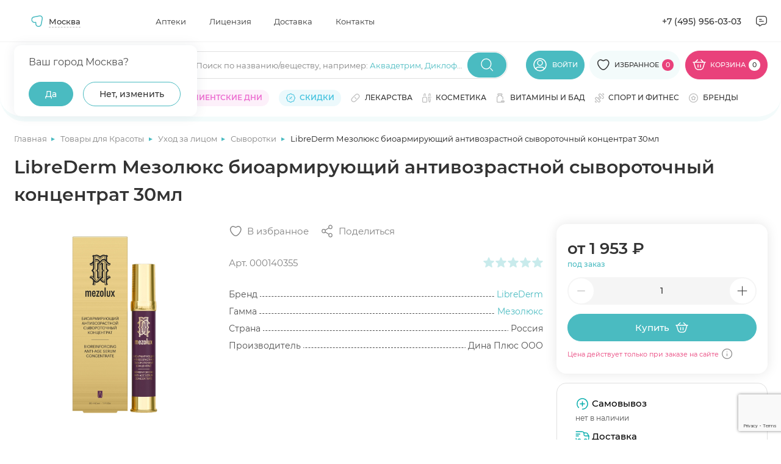

--- FILE ---
content_type: text/html; charset=UTF-8
request_url: https://apteki.medsi.ru/shop/librederm_mezolyuks_bioarmiruyushchiy_antivozrastnoy_syvorotochnyy_kontsentrat_30ml-art_000140355.html
body_size: 75159
content:
<html class="page page--product">
    <head>
        <meta http-equiv="Content-type" content="text/html; charset=utf-8"/>
        <meta http-equiv="X-UA-Compatible" content="ie=edge"/>
        <meta
                name="viewport"
                content="width=device-width, user-scalable=no, initial-scale=1.0, maximum-scale=1.0, minimum-scale=1.0"
        />
        <meta name="yandex-verification" content="e224214f0303c9b5"/>
        <meta http-equiv="Content-Type" content="text/html; charset=UTF-8" />
<meta name="description" content="Купить LibreDerm Мезолюкс биоармирующий антивозрастной сывороточный концентрат 30мл в Медси. Выгодные цены ✅ Отзывы от покупателей ✅ Подробное описание товара ✅ Доставка по Москве" />
<script data-skip-moving="true">(function(w, d, n) {var cl = "bx-core";var ht = d.documentElement;var htc = ht ? ht.className : undefined;if (htc === undefined || htc.indexOf(cl) !== -1){return;}var ua = n.userAgent;if (/(iPad;)|(iPhone;)/i.test(ua)){cl += " bx-ios";}else if (/Windows/i.test(ua)){cl += ' bx-win';}else if (/Macintosh/i.test(ua)){cl += " bx-mac";}else if (/Linux/i.test(ua) && !/Android/i.test(ua)){cl += " bx-linux";}else if (/Android/i.test(ua)){cl += " bx-android";}cl += (/(ipad|iphone|android|mobile|touch)/i.test(ua) ? " bx-touch" : " bx-no-touch");cl += w.devicePixelRatio && w.devicePixelRatio >= 2? " bx-retina": " bx-no-retina";if (/AppleWebKit/.test(ua)){cl += " bx-chrome";}else if (/Opera/.test(ua)){cl += " bx-opera";}else if (/Firefox/.test(ua)){cl += " bx-firefox";}ht.className = htc ? htc + " " + cl : cl;})(window, document, navigator);</script>


<link href="/bitrix/js/main/core/css/core_panel.min.css?168984547170783" type="text/css"  rel="stylesheet" />
<link href="/bitrix/cache/css/s1/apteki.medsi.ru/page_5516620f097f8147cd02d01046fe1824/page_5516620f097f8147cd02d01046fe1824_v1.css?1765359885411" type="text/css"  rel="stylesheet" />
<link href="/bitrix/cache/css/s1/apteki.medsi.ru/template_df3dedbcba36983280a03c994a2a3b3f/template_df3dedbcba36983280a03c994a2a3b3f_v1.css?1765959144443732" type="text/css"  data-template-style="true" rel="stylesheet" />
<link href="/bitrix/panel/main/admin-public.min.css?174788808060789" type="text/css"  data-template-style="true"  rel="stylesheet" />







        <title>LibreDerm Мезолюкс биоармирующий антивозрастной сывороточный концентрат 30мл купить по цене 1 988 ₽ ₽ в Москве</title>
                    <link rel="canonical" href="https://apteki.medsi.ru/shop/librederm_mezolyuks_bioarmiruyushchiy_antivozrastnoy_syvorotochnyy_kontsentrat_30ml-art_000140355.html"/>
</head>
<body>
    <!--<div id="bx-panel">
        <div class="adm-warning-block" data-id="42" data-ajax="Y" align="center"><span class="adm-warning-text"><a target="_blank" href="/news/rezhim-raboty-aptek-v-novogodnie-prazdniki-2023-2024.html">Режим работы в новогодние праздники - смотреть тут.</a></span></div>
    </div>-->
<div class="content" data-content>
    <!-- header -->
    <header class="header header--personal" data-header>
                    <div class="header__top" data-header-top>
                <div class="container">
                    <div class="header__top-wrap">

                            <div
            id="dropdown-city2"
            class="dropdown j_dropdown header__dropdown city__dropdown"
            data-placeholder=""
            data-count-text="Выбрано"
            data-more-text="Ещё"
            data-src-sprite="/local/templates/apteki.medsi.ru/svg/sprite.svg"
    >

            <button type="button" class="button button-select dropdown__button j_toggleDropdown">
                <div class="dropdown__icon">
                    <svg>
                        <use xlink:href="/local/templates/apteki.medsi.ru/svg/sprite.svg#nav"></use>
                    </svg>
                </div>
                <!--'start_frame_cache_frame_city_name'-->                <span class="dropdown__placeholder" data-show-confirm="1">Москва</span>
                <!--'end_frame_cache_frame_city_name'-->            </button>
            <div class="dropdown__content">
            <div class="dropdown__container">
                <div class="dropdown-city">
                    <div class="dropdown-city__wrap">

                        <!--'start_frame_cache_frame_city_name2'-->                        <div class="dropdown-city__text" data-choice-location-id="3">Ваш город Москва?</div>
                        <!--'end_frame_cache_frame_city_name2'-->                        <div class="dropdown-city__inner">
                            <div class="dropdown-city__buttons">
                                <div class="dropdown-city__button">
                                    <button type="button" data-choice-button="" data-no-reload="data-no-reload" class="button button--primary-2 j_closeDropdown">
                                        <span>Да</span>
                                    </button>
                                </div>
                                <div class="dropdown-city__button">
                                    <button
                                            type="button"
                                            class="button button--secondary-2"
                                            data-modal-target="#modal-city"
                                    >
                                        <span>Нет, изменить</span>
                                    </button>
                                </div>
                            </div>
                        </div>
                    </div>
                </div>
            </div>
        </div>
    </div>
    <nav class="header__nav header-menu">
        <ul class="header-menu__list">
                            <li class="header-menu__item">
                    <a href="/payment/" class="header-menu__link"
                       title="Аптеки">Аптеки</a>
                </li>
                            <li class="header-menu__item">
                    <a href="/license/" class="header-menu__link"
                       title="Лицензия">Лицензия</a>
                </li>
                            <li class="header-menu__item">
                    <a href="/courier/" class="header-menu__link"
                       title="Доставка">Доставка</a>
                </li>
                            <li class="header-menu__item">
                    <a href="/contacts/" class="header-menu__link"
                       title="Контакты">Контакты</a>
                </li>
                    </ul>
    </nav>
                        <div class="header__contacts">
                            <a href="tel:+74959560303" class="header__contacts-item header__contacts-item--tel">+7 (495)
                                956-03-03</a>
                            <div class="header__contacts-item header__contacts-item--icon popup" data-popup-container>
                                <button class="button button-icon button--flat" data-popup-toggler>
                                    <svg width="24" height="24">
                                        <use xlink:href="/local/templates/apteki.medsi.ru/svg/sprite.svg#letter"></use>
                                    </svg>
                                </button>
                                <div class="popup__content">
                                    <ul class="popup__list" data-custom-scrollbar>
                                        <li class="popup__item">
                                            <button class="popup-link button button--flat"
                                                    data-modal-target="#modal-callback">
                                                <svg width="20" height="20">
                                                    <use xlink:href="/local/templates/apteki.medsi.ru/svg/sprite.svg#phone"></use>
                                                </svg>
                                                <span>Заказать обратный звонок</span>
                                            </button>
                                        </li>
                                        <li class="popup__item">
                                            <button class="popup-link button button--flat"
                                                    data-modal-target="#modal-feedback">
                                                <svg width="20" height="20">
                                                    <use xlink:href="/local/templates/apteki.medsi.ru/svg/sprite.svg#message"></use>
                                                </svg>
                                                <span>Обратная связь</span>
                                            </button>
                                        </li>
                                        <li class="popup__item">
                                            <a class="popup-link" href="mailto:info@apteki.medsi.ru">
                                                <svg width="20" height="20">
                                                    <use xlink:href="/local/templates/apteki.medsi.ru/svg/sprite.svg#letter"></use>
                                                </svg>
                                                <span>info@apteki.medsi.ru</span>
                                            </a>
                                        </li>
                                    </ul>
                                </div>
                            </div>
                        </div>
                    </div>
                </div>
            </div>
                <div class="header__main" data-header-main>
            <div class="container">
                                <div class="header__main-wrap">
                    <button class="header__burger-btn button button--flat burger-btn" type="button"
                            data-menu-mobile-burger>
                        <svg width="24" height="24" viewBox="0 0 24 24" fill="none" xmlns="http://www.w3.org/2000/svg">
                            <path d="M3 7H21" stroke="currentColor" stroke-width="1.33333" stroke-linecap="round"
                                  stroke-linejoin="round"/>
                            <path d="M3 13H21" stroke="currentColor" stroke-width="1.33333" stroke-linecap="round"
                                  stroke-linejoin="round"/>
                            <path d="M3 19H14" stroke="currentColor" stroke-width="1.33333" stroke-linecap="round"
                                  stroke-linejoin="round"/>
                        </svg>
                    </button>
                    <div class="header__logo">
                        <a href="/" class="logo" title="МЕДСИ">
                            <picture>
                                <source srcset="/local/templates/apteki.medsi.ru/images/logo_medsi_mob_new.svg" media="(max-width: 768px)">
                                <img src="/local/templates/apteki.medsi.ru/images/logo_medsi_desk_new.svg" alt="МЕДСИ " class="logo__icon" width="247" height="24" />
                            </picture>
                        </a>
                    </div>
                    <div class="header__search search" data-search-container>
                        <form class="search__form" action="/local/ajax/search.php">
                            <div class="input-wrapper">
                                <div class="input-container">
                                    <input type="search" class="input j_searchInput" autocomplete="off" id="search_top"
                                           placeholder=""/>
                                    <div class="search-placeholder">
                                        <span class="search-placeholder__text">Поиск по названию/веществу<span>, например: </span></span>
                                        <span class="search-placeholder__links">
                                            <a href="/search/?q=Аквадетрим">Аквадетрим</a>,
                                            <a href="/search/?q=Диклофенак">Диклофенак</a>
                                        </span>
                                        </div>
                                    </div>
                                    <button class="button button--primary-2 button-icon search__submit-button"
                                            type="submit">
                                        <svg width="24" height="24">
                                            <use xlink:href="/local/templates/apteki.medsi.ru/svg/sprite.svg#search"></use>
                                        </svg>
                                    </button>
                                    <button class="button button--primary-2 button-icon button--flat search__close-button"
                                            type="button" data-search-closer>
                                        <svg width="20" height="20">
                                            <use xlink:href="/local/templates/apteki.medsi.ru/svg/sprite.svg#close-round"></use>
                                        </svg>
                                    </button>
                                </div>

                                <div class="header__search-suggest">
                                    <div class="search-suggest__wrapper" data-search-suggest>

                                    </div>
                                </div>
                            </form>
                        </div>
                        <div class="header__controls">
                            <div class="header__control header__control--search">
                                <button class="header__search-btn button button--flat" type="button" data-search-opener>
                                    <svg width="24" height="24">
                                        <use xlink:href="/local/templates/apteki.medsi.ru/svg/sprite.svg#search"></use>
                                    </svg>
                                </button>
                            </div>
                                                            <div class="header__control header__control--user">
                                    <a href="#" class="button button--primary-2" data-modal-target="#modal-entry" title="Личный кабинет">
                                        <svg>
                                            <use xlink:href="/local/templates/apteki.medsi.ru/svg/sprite.svg#user"></use>
                                        </svg>
                                        <span>Войти</span>
                                    </a>
                                </div>
                                                        <div class="header__control header__control--favourites">
                                <a href="/favourites/" class="button button--primary-2" title="Избранное">
                                    <svg>
                                        <use xlink:href="/local/templates/apteki.medsi.ru/svg/sprite.svg#like"></use>
                                    </svg>
                                    <span>Избранное</span>
                                    <span class="header__control-counter">
                                        <!--'start_frame_cache_fav_area'-->0<!--'end_frame_cache_fav_area'-->                                    </span>
                                </a>
                            </div>
                            <div class="header__control header__control--cart">
                                <!--'start_frame_cache_QUVyzj'--><a href="/cart/" class="button" title="Корзина" type="button">
    <svg>
        <use xlink:href="/local/templates/apteki.medsi.ru/svg/sprite.svg#cart"></use>
    </svg>
    <span>Корзина</span>
    <span class="header__control-counter header__control-counter--white">0</span>
</a>
<div class="cart-popup">
    <div class="cart-popup__wrap">
        <div class="cart-popup__header">
            <div class="cart-popup__title-group">
                <h4 class="cart-popup__title">Товаров</h4>
                <span class="cart-popup__amount">0</span>
            </div>
                    </div>
        <div class="cart-popup__main" data-custom-scrollbar>
                    </div>
    </div>
    </div><!--'end_frame_cache_QUVyzj'-->                            </div>
                        </div>
                        <div class="catalog-menu" data-catalog-megamenu>
    <div class="catalog-menu__wrapper">
        <div class="catalog-menu__categories" data-custom-scrollbar>
                            <div class="catalog-menu__item" data-catalog-megamenu-item="drugs">
                    <a class="catalog-menu__category-link category-link"
                       href="/health/lekarstva_i_bad/"
                       data-catalog-megamenu-link>
                        <svg width="16" height="16">
                            <use xlink:href="/local/templates/apteki.medsi.ru/svg/sprite.svg#pill"></use>
                        </svg>
                        <span class="catalog-menu__category-text category-link__text">Лекарства</span>
                    </a>
                </div>
                                <div class="catalog-menu__item" data-catalog-megamenu-item="beauty">
                    <a class="catalog-menu__category-link category-link"
                       href="/beauty/"
                       data-catalog-megamenu-link>
                        <svg width="16" height="16">
                            <use xlink:href="/local/templates/apteki.medsi.ru/svg/sprite.svg#serum"></use>
                        </svg>
                        <span class="catalog-menu__category-text category-link__text">Красота</span>
                    </a>
                </div>
                                <div class="catalog-menu__item" data-catalog-megamenu-item="equipment">
                    <a class="catalog-menu__category-link category-link"
                       href="/health/med_tovary/"
                       data-catalog-megamenu-link>
                        <svg width="16" height="16">
                            <use xlink:href="/local/templates/apteki.medsi.ru/svg/sprite.svg#phonendoscope"></use>
                        </svg>
                        <span class="catalog-menu__category-text category-link__text">Медтовары</span>
                    </a>
                </div>
                                <div class="catalog-menu__item" data-catalog-megamenu-item="vitamins">
                    <a class="catalog-menu__category-link category-link"
                       href="/health/vitaminy/"
                       data-catalog-megamenu-link>
                        <svg width="16" height="16">
                            <use xlink:href="/local/templates/apteki.medsi.ru/svg/sprite.svg#pills"></use>
                        </svg>
                        <span class="catalog-menu__category-text category-link__text">Витамины и БАД</span>
                    </a>
                </div>
                                <div class="catalog-menu__item" data-catalog-megamenu-item="sport">
                    <a class="catalog-menu__category-link category-link"
                       href="/health/sport_i_fitnes/"
                       data-catalog-megamenu-link>
                        <svg width="16" height="16">
                            <use xlink:href="/local/templates/apteki.medsi.ru/svg/sprite.svg#dumbbell"></use>
                        </svg>
                        <span class="catalog-menu__category-text category-link__text">Спорт и фитнес</span>
                    </a>
                </div>
                                <div class="catalog-menu__item" data-catalog-megamenu-item="motherhood">
                    <a class="catalog-menu__category-link category-link"
                       href="/health/mama_i_malysh/"
                       data-catalog-megamenu-link>
                        <svg width="16" height="16">
                            <use xlink:href="/local/templates/apteki.medsi.ru/svg/sprite.svg#pacifier"></use>
                        </svg>
                        <span class="catalog-menu__category-text category-link__text">Мама и малыш</span>
                    </a>
                </div>
                                <div class="catalog-menu__item" data-catalog-megamenu-item="hygiene">
                    <a class="catalog-menu__category-link category-link"
                       href="/health/zhenskaya_gigiena/"
                       data-catalog-megamenu-link>
                        <svg width="16" height="16">
                            <use xlink:href="/local/templates/apteki.medsi.ru/svg/sprite.svg#woman-sign"></use>
                        </svg>
                        <span class="catalog-menu__category-text category-link__text">Женская гигиена</span>
                    </a>
                </div>
                                <div class="catalog-menu__item" data-catalog-megamenu-item="linses">
                    <a class="catalog-menu__category-link category-link"
                       href="/health/kontaktnye_linzy/"
                       data-catalog-megamenu-link>
                        <svg width="16" height="16">
                            <use xlink:href="/local/templates/apteki.medsi.ru/svg/sprite.svg#eye"></use>
                        </svg>
                        <span class="catalog-menu__category-text category-link__text">Линзы</span>
                    </a>
                </div>
                                <div class="catalog-menu__item" data-catalog-megamenu-item="food">
                    <a class="catalog-menu__category-link category-link"
                       href="/health/zdorovoe-pitanie/"
                       data-catalog-megamenu-link>
                        <svg width="16" height="16">
                            <use xlink:href="/local/templates/apteki.medsi.ru/svg/sprite.svg#cereal"></use>
                        </svg>
                        <span class="catalog-menu__category-text category-link__text">Здоровое питание</span>
                    </a>
                </div>
                                <div class="catalog-menu__item" data-catalog-megamenu-item="firstaid">
                    <a class="catalog-menu__category-link category-link"
                       href="/health/aptechka-puteshestvennika/"
                       data-catalog-megamenu-link>
                        <svg width="16" height="16">
                            <use xlink:href="/local/templates/apteki.medsi.ru/svg/sprite.svg#first-aid"></use>
                        </svg>
                        <span class="catalog-menu__category-text category-link__text">Аптечка путешественника</span>
                    </a>
                </div>
                                <div class="catalog-menu__item" data-catalog-megamenu-item="gift">
                    <a class="catalog-menu__category-link category-link"
                       href="/beauty/akciya_podarki_novinki/"
                       data-catalog-megamenu-link>
                        <svg width="16" height="16">
                            <use xlink:href="/local/templates/apteki.medsi.ru/svg/sprite.svg#serum"></use>
                        </svg>
                        <span class="catalog-menu__category-text category-link__text">Подарочные наборы</span>
                    </a>
                </div>
                                <div class="catalog-menu__item" data-catalog-megamenu-item="tooth">
                    <a class="catalog-menu__category-link category-link"
                       href="/beauty/gigiena_polosti_rta/"
                       data-catalog-megamenu-link>
                        <svg width="16" height="16">
                            <use xlink:href="/local/templates/apteki.medsi.ru/svg/sprite.svg#tooth"></use>
                        </svg>
                        <span class="catalog-menu__category-text category-link__text">Гигиена полости рта</span>
                    </a>
                </div>
                                <div class="catalog-menu__item" data-catalog-megamenu-item="medsi">
                    <a class="catalog-menu__category-link category-link"
                       href="/medsi/"
                       data-catalog-megamenu-link>
                        <svg width="16" height="16">
                            <use xlink:href="/local/templates/apteki.medsi.ru/svg/sprite.svg#points"></use>
                        </svg>
                        <span class="catalog-menu__category-text category-link__text">Медси</span>
                    </a>
                </div>
                        </div>

        <div class="catalog-menu__submenu-wrapper">
                            <div class="catalog-menu__submenu-container" data-catalog-submenu="drugs">
                    <div class="catalog-menu__submenu catalog-submenu">
                        <div class="catalog-submenu__list-container" data-custom-scrollbar>
                            <div class="catalog-submenu__list-container-wrap" data-catalog-submenu>
                                                                    <ul class="catalog-submenu__list">
                                        <li class="catalog-submenu__list-item catalog-submenu__title">
                                            <a class="catalog-submenu__link" href="#">
                                                Органы и системы                                            </a>
                                        </li>
                                                                                    <li class="catalog-submenu__list-item">
                                                <a class="catalog-submenu__link"
                                                   href="/health/lekarstva_i_bad/uho_gorlo_nos/">
                                                    Ухо горло нос                                                </a>
                                            </li>
                                                                                    <li class="catalog-submenu__list-item">
                                                <a class="catalog-submenu__link"
                                                   href="/health/lekarstva_i_bad/immunnaya_sistema/">
                                                    Иммунная система                                                </a>
                                            </li>
                                                                                    <li class="catalog-submenu__list-item">
                                                <a class="catalog-submenu__link"
                                                   href="/health/lekarstva_i_bad/serdechno-sosudistye/">
                                                    Сердечно-сосудистые                                                </a>
                                            </li>
                                                                                    <li class="catalog-submenu__list-item">
                                                <a class="catalog-submenu__link"
                                                   href="/health/lekarstva_i_bad/oporno-dvigatelnyy_apparat/">
                                                    Опорно-двигательный аппарат                                                </a>
                                            </li>
                                                                                    <li class="catalog-submenu__list-item">
                                                <a class="catalog-submenu__link"
                                                   href="/health/lekarstva_i_bad/gemorroy/">
                                                    Геморрой                                                </a>
                                            </li>
                                                                                    <li class="catalog-submenu__list-item">
                                                <a class="catalog-submenu__link"
                                                   href="/health/lekarstva_i_bad/dyhatelnaya_sistema/">
                                                    Дыхательная система                                                </a>
                                            </li>
                                                                                    <li class="catalog-submenu__list-item">
                                                <a class="catalog-submenu__link"
                                                   href="/health/lekarstva_i_bad/zhkt/">
                                                    ЖКТ                                                </a>
                                            </li>
                                                                                    <li class="catalog-submenu__list-item">
                                                <a class="catalog-submenu__link"
                                                   href="/health/lekarstva_i_bad/kozhnye_pokrovy/">
                                                    Кожные покровы                                                </a>
                                            </li>
                                                                                    <li class="catalog-submenu__list-item">
                                                <a class="catalog-submenu__link"
                                                   href="/health/lekarstva_i_bad/mochepolovaya_sistema/">
                                                    Мочеполовая система                                                </a>
                                            </li>
                                                                                    <li class="catalog-submenu__list-item">
                                                <a class="catalog-submenu__link"
                                                   href="/health/lekarstva_i_bad/narusheniya_obmena_veschestv/">
                                                    Нарушения обмена веществ                                                </a>
                                            </li>
                                                                                    <li class="catalog-submenu__list-item">
                                                <a class="catalog-submenu__link"
                                                   href="/health/lekarstva_i_bad/onkologiya/">
                                                    Онкология                                                </a>
                                            </li>
                                                                                    <li class="catalog-submenu__list-item">
                                                <a class="catalog-submenu__link"
                                                   href="/health/lekarstva_i_bad/pechen/">
                                                    Печень                                                </a>
                                            </li>
                                                                                    <li class="catalog-submenu__list-item">
                                                <a class="catalog-submenu__link"
                                                   href="/health/lekarstva_i_bad/stomatology/">
                                                    Полость рта                                                </a>
                                            </li>
                                                                                    <li class="catalog-submenu__list-item">
                                                <a class="catalog-submenu__link"
                                                   href="/health/lekarstva_i_bad/endokrinologiya/">
                                                    Эндокринология                                                </a>
                                            </li>
                                                                            </ul>
                                                                    <ul class="catalog-submenu__list">
                                        <li class="catalog-submenu__list-item catalog-submenu__title">
                                            <a class="catalog-submenu__link" href="#">
                                                Действие препарата                                            </a>
                                        </li>
                                                                                    <li class="catalog-submenu__list-item">
                                                <a class="catalog-submenu__link"
                                                   href="/health/lekarstva_i_bad/immunnaya_sistema/pomoshch-immunitetu/">
                                                    Помощь иммунитету                                                </a>
                                            </li>
                                                                                    <li class="catalog-submenu__list-item">
                                                <a class="catalog-submenu__link"
                                                   href="/health/lekarstva_i_bad/antibiotiki/">
                                                    Антибиотики                                                </a>
                                            </li>
                                                                                    <li class="catalog-submenu__list-item">
                                                <a class="catalog-submenu__link"
                                                   href="/health/lekarstva_i_bad/obezzarazhivayuschie_sredstva/">
                                                    Антисептики                                                </a>
                                            </li>
                                                                                    <li class="catalog-submenu__list-item">
                                                <a class="catalog-submenu__link"
                                                   href="/health/lekarstva_i_bad/gomeopatiya/">
                                                    Гомеопатия                                                </a>
                                            </li>
                                                                                    <li class="catalog-submenu__list-item">
                                                <a class="catalog-submenu__link"
                                                   href="/health/lekarstva_i_bad/diagnosticheskie_sredstva/">
                                                    Диагностические средства                                                </a>
                                            </li>
                                                                                    <li class="catalog-submenu__list-item">
                                                <a class="catalog-submenu__link"
                                                   href="/health/lekarstva_i_bad/laktobakterii-bifidobakterii-i-probiotiki/">
                                                    Лакто, бифидобактерии и пробиотики                                                </a>
                                            </li>
                                                                                    <li class="catalog-submenu__list-item">
                                                <a class="catalog-submenu__link"
                                                   href="/health/lekarstva_i_bad/mochepolovaya_sistema/">
                                                    Мочеполовая система                                                </a>
                                            </li>
                                                                                    <li class="catalog-submenu__list-item">
                                                <a class="catalog-submenu__link"
                                                   href="/health/lekarstva_i_bad/narkologiya/alkogolnaya-zavisimost/">
                                                    Алкогольная зависимость                                                </a>
                                            </li>
                                                                                    <li class="catalog-submenu__list-item">
                                                <a class="catalog-submenu__link"
                                                   href="/health/lekarstva_i_bad/narkologiya/narkozavisimost/">
                                                    Наркозависимость                                                </a>
                                            </li>
                                                                                    <li class="catalog-submenu__list-item">
                                                <a class="catalog-submenu__link"
                                                   href="/health/lekarstva_i_bad/narkologiya/nikotinovaya-zavisimost/">
                                                    Никотиновая зависимость                                                </a>
                                            </li>
                                                                                    <li class="catalog-submenu__list-item">
                                                <a class="catalog-submenu__link"
                                                   href="/health/lekarstva_i_bad/obezbolivayuschie/">
                                                    Обезболивающие                                                </a>
                                            </li>
                                                                                    <li class="catalog-submenu__list-item">
                                                <a class="catalog-submenu__link"
                                                   href="/health/lekarstva_i_bad/parazity/">
                                                    Средства от паразитов                                                </a>
                                            </li>
                                                                                    <li class="catalog-submenu__list-item">
                                                <a class="catalog-submenu__link"
                                                   href="/health/lekarstva_i_bad/protivogribkovye/">
                                                    Противогрибковые                                                </a>
                                            </li>
                                                                                    <li class="catalog-submenu__list-item">
                                                <a class="catalog-submenu__link"
                                                   href="/health/lekarstva_i_bad/protivomikrobnye/">
                                                    Противомикробные                                                </a>
                                            </li>
                                                                                    <li class="catalog-submenu__list-item">
                                                <a class="catalog-submenu__link"
                                                   href="/health/somnologiya/">
                                                    Здоровый сон                                                </a>
                                            </li>
                                                                            </ul>
                                                                    <ul class="catalog-submenu__list">
                                        <li class="catalog-submenu__list-item catalog-submenu__title">
                                            <a class="catalog-submenu__link" href="#">
                                                Болезни и направления                                            </a>
                                        </li>
                                                                                    <li class="catalog-submenu__list-item">
                                                <a class="catalog-submenu__link"
                                                   href="/health/lekarstva_i_bad/prostuda_gripp/">
                                                    Простуда, грипп                                                </a>
                                            </li>
                                                                                    <li class="catalog-submenu__list-item">
                                                <a class="catalog-submenu__link"
                                                   href="/health/lekarstva_i_bad/protivovirusnye/">
                                                    Противовирусные                                                </a>
                                            </li>
                                                                                    <li class="catalog-submenu__list-item">
                                                <a class="catalog-submenu__link"
                                                   href="/health/lekarstva_i_bad/allergiya/">
                                                    Аллергия                                                </a>
                                            </li>
                                                                                    <li class="catalog-submenu__list-item">
                                                <a class="catalog-submenu__link"
                                                   href="/health/lekarstva_i_bad/antibiotiki/">
                                                    Антибиотики                                                </a>
                                            </li>
                                                                                    <li class="catalog-submenu__list-item">
                                                <a class="catalog-submenu__link"
                                                   href="/health/lekarstva_i_bad/anesteziya_reanimaciya/">
                                                    Анестезия, реанимация                                                </a>
                                            </li>
                                                                                    <li class="catalog-submenu__list-item">
                                                <a class="catalog-submenu__link"
                                                   href="/health/lekarstva_i_bad/bolezni_krovi/">
                                                    Болезни крови                                                </a>
                                            </li>
                                                                                    <li class="catalog-submenu__list-item">
                                                <a class="catalog-submenu__link"
                                                   href="/health/lekarstva_i_bad/gemorroy/">
                                                    Геморрой                                                </a>
                                            </li>
                                                                                    <li class="catalog-submenu__list-item">
                                                <a class="catalog-submenu__link"
                                                   href="/health/lekarstva_i_bad/ginekologiya/">
                                                    Гинекология                                                </a>
                                            </li>
                                                                                    <li class="catalog-submenu__list-item">
                                                <a class="catalog-submenu__link"
                                                   href="/health/lekarstva_i_bad/lekarstvennye_travy/">
                                                    Лекарственные травы                                                </a>
                                            </li>
                                                                                    <li class="catalog-submenu__list-item">
                                                <a class="catalog-submenu__link"
                                                   href="/health/lekarstva_i_bad/narkologiya/">
                                                    Наркология                                                </a>
                                            </li>
                                                                                    <li class="catalog-submenu__list-item">
                                                <a class="catalog-submenu__link"
                                                   href="/health/lekarstva_i_bad/narusheniya_obmena_veschestv/">
                                                    Нарушения обмена веществ                                                </a>
                                            </li>
                                                                                    <li class="catalog-submenu__list-item">
                                                <a class="catalog-submenu__link"
                                                   href="/health/lekarstva_i_bad/nevrologiya_psihiatriya/">
                                                    Неврология, психиатрия                                                </a>
                                            </li>
                                                                                    <li class="catalog-submenu__list-item">
                                                <a class="catalog-submenu__link"
                                                   href="/health/lekarstva_i_bad/protivogribkovye/">
                                                    Противогрибковые                                                </a>
                                            </li>
                                                                                    <li class="catalog-submenu__list-item">
                                                <a class="catalog-submenu__link"
                                                   href="/health/lekarstva_i_bad/protivomikrobnye/">
                                                    Противомикробные                                                </a>
                                            </li>
                                                                                    <li class="catalog-submenu__list-item">
                                                <a class="catalog-submenu__link"
                                                   href="/health/lekarstva_i_bad/endokrinologiya/">
                                                    Эндокринология                                                </a>
                                            </li>
                                                                                    <li class="catalog-submenu__list-item">
                                                <a class="catalog-submenu__link"
                                                   href="/health/lekarstva_i_bad/trevoga-i-stress/">
                                                    Тревога и стресс                                                </a>
                                            </li>
                                                                            </ul>
                                                            </div>
                        </div>
                                                    <div class="catalog-submenu__brands">
                                                                    <a href="/brands/danda-pharma/" class="catalog-submenu__brand brand">
                                        <div class="brand__wrap">
                                            <img src="/upload/iblock/2dc/u1utq9a650odmzwvnj590n5rmvbb854h.png"
                                                 alt=""
                                                 class="brand__logo" width="210" height="80"
                                            />
                                        </div>
                                    </a>
                                                            </div>
                                                </div>
                    <div class="catalog-submenu__product" data-catalog-product-card>
                                                    <div class="catalog-submenu__list-item catalog-submenu__title">
                                <a class="catalog-submenu__link" href="#">
                                    Хиты продаж
                                </a>
                            </div>
                            <div class="product-card product-50638895 ">
    <div class="product-card__top">
                    <div class="product-card__label label label--custom">
                <span>ХИТ</span>
            </div>
                                                <!--'start_frame_cache_fav_area_detail'-->        <button class="button button--icon button--white product-card__like-btn"
                aria-label="Добавить в избранное" type="button" data-product-id="846516">
            <svg>
                <use xlink:href="/local/templates/apteki.medsi.ru/svg/sprite.svg#like"></use>
            </svg>
        </button>
        <!--'end_frame_cache_fav_area_detail'-->    </div>
    <div class="product-card__image-wrap">
        <a href="/shop/safiston_flyu_poroshok_d_r_ra_d_vnut_priema_500mg_25mg_200mg_romashka_n10-art_000214257.html"
                      class="product-card__image-container" title="Сафистон Флю порошок для раствора для внутреннего приема 500мг+25мг+200мг ромашка N10">
                            <img src="/upload/resize_cache/iblock/d10/235_235_1/s2yp4v2sczbvmhpradbkb5dybu21fbz6.jpg" alt="Сафистон Флю порошок для раствора для внутреннего приема 500мг+25мг+200мг ромашка N10" class="product-card__image" width="235" height="235" >
                    </a>
                <button class="button button--flat product-card__about-btn" data-modal-target="#modal-product-info" data-product-id="safiston_flyu_poroshok_d_r_ra_d_vnut_priema_500mg_25mg_200mg_romashka_n10-art_000214257">
            <span>Быстрый просмотр</span>
        </button>
            </div>
    <div class="product-card__info">
                    <div class="button button--secondary-2 ads-btn product-card__ads-btn"
                 data-tippy-placement="top"
                 data-tippy-big data-tippy="<p>Рекламодатель АО «Медcи-Здоровье»&lt;br&gt;
ИНН 7710703674&lt;br&gt;
2SDnjevK754</p>" data-tippy-mobile-click="1200">
                <span>Реклама</span>
                <svg>
                    <use xlink:href="/local/templates/apteki.medsi.ru/svg/sprite.svg#info"></use>
                </svg>
            </div>
                <a href="/shop/safiston_flyu_poroshok_d_r_ra_d_vnut_priema_500mg_25mg_200mg_romashka_n10-art_000214257.html" class="h6 product-card__title">Сафистон Флю порошок для раствора для внутреннего приема 500мг+25мг+200мг ромашка N10</a>
        <div class="product-card__useful-links">
            <a href="#" class="product-card__amount">В наличии</a>
                    </div>
        <div class="product-card__rating rating rating--blue">
            <div class="rating__stars" data-rate="">
                <div class="rating__wrap">
                    <svg class="rating__icon _empty" viewBox="0 0 16 16">
                        <use xlink:href="/local/templates/apteki.medsi.ru/svg/sprite.svg#icon-star-empty" />
                    </svg>

                    <svg class="rating__icon _full" viewBox="0 0 16 16" data-rate-star>
                        <use xlink:href="/local/templates/apteki.medsi.ru/svg/sprite.svg#icon-star-full" />
                    </svg>

                </div>
                <div class="rating__wrap">
                    <svg class="rating__icon _empty" viewBox="0 0 16 16">
                        <use xlink:href="/local/templates/apteki.medsi.ru/svg/sprite.svg#icon-star-empty" />
                    </svg>

                    <svg class="rating__icon _full" viewBox="0 0 16 16" data-rate-star>
                        <use xlink:href="/local/templates/apteki.medsi.ru/svg/sprite.svg#icon-star-full" />
                    </svg>

                </div>
                <div class="rating__wrap">
                    <svg class="rating__icon _empty" viewBox="0 0 16 16">
                        <use xlink:href="/local/templates/apteki.medsi.ru/svg/sprite.svg#icon-star-empty" />
                    </svg>

                    <svg class="rating__icon _full" viewBox="0 0 16 16" data-rate-star>
                        <use xlink:href="/local/templates/apteki.medsi.ru/svg/sprite.svg#icon-star-full" />
                    </svg>

                </div>
                <div class="rating__wrap">
                    <svg class="rating__icon _empty" viewBox="0 0 16 16">
                        <use xlink:href="/local/templates/apteki.medsi.ru/svg/sprite.svg#icon-star-empty" />
                    </svg>

                    <svg class="rating__icon _full" viewBox="0 0 16 16" data-rate-star>
                        <use xlink:href="/local/templates/apteki.medsi.ru/svg/sprite.svg#icon-star-full" />
                    </svg>

                </div>
                <div class="rating__wrap">
                    <svg class="rating__icon _empty" viewBox="0 0 16 16">
                        <use xlink:href="/local/templates/apteki.medsi.ru/svg/sprite.svg#icon-star-empty" />
                    </svg>

                    <svg class="rating__icon _full" viewBox="0 0 16 16" data-rate-star>
                        <use xlink:href="/local/templates/apteki.medsi.ru/svg/sprite.svg#icon-star-full" />
                    </svg>

                </div>
            </div>
        </div>
        <div class="product-card__bottom">
            <!--'start_frame_cache_price_availability'-->                <div class="product-card__bottom-left">
                                        <div class="product-card__new-price">от 1 126 ₽</div>
                </div>
                <div class="product-card__bottom-right">
                    <button class="button button-cart button-cart--custom product-card__cart-btn" type="button"
                            data-product-id="846516">
                        <svg>
                            <use xlink:href="/local/templates/apteki.medsi.ru/svg/sprite.svg#cart-2"></use>
                        </svg>
                    </button>
                </div>
            <!--'end_frame_cache_price_availability'-->        </div>
    </div>
</div>                                                </div>
                </div>
                            <div class="catalog-menu__submenu-container" data-catalog-submenu="beauty">
                    <div class="catalog-menu__submenu catalog-submenu">
                        <div class="catalog-submenu__list-container" data-custom-scrollbar>
                            <div class="catalog-submenu__list-container-wrap" data-catalog-submenu>
                                                                    <ul class="catalog-submenu__list">
                                        <li class="catalog-submenu__list-item catalog-submenu__title">
                                            <a class="catalog-submenu__link" href="#">
                                                Направленность по проблеме                                            </a>
                                        </li>
                                                                                    <li class="catalog-submenu__list-item">
                                                <a class="catalog-submenu__link"
                                                   href="/beauty/reshenie_problem_kozhi/protiv_stareniya_kozhi/">
                                                    Против старения кожи                                                </a>
                                            </li>
                                                                                    <li class="catalog-submenu__list-item">
                                                <a class="catalog-submenu__link"
                                                   href="/beauty/reshenie_problem_kozhi/pigmentaciya_kozhi/">
                                                    Против пигментных пятен                                                </a>
                                            </li>
                                                                                    <li class="catalog-submenu__list-item">
                                                <a class="catalog-submenu__link"
                                                   href="/beauty/reshenie_problem_kozhi/zhirnaya_problemnaya_kozha/">
                                                    Жирная и проблемная кожа                                                </a>
                                            </li>
                                                                                    <li class="catalog-submenu__list-item">
                                                <a class="catalog-submenu__link"
                                                   href="/beauty/reshenie_problem_kozhi/chuvstvitelnaya_kozha/">
                                                    Чувствительная кожа                                                </a>
                                            </li>
                                                                                    <li class="catalog-submenu__list-item">
                                                <a class="catalog-submenu__link"
                                                   href="/beauty/reshenie_problem_kozhi/suhaya_atopichnaya_kozha/">
                                                    Сухая и атопичная кожа                                                </a>
                                            </li>
                                                                                    <li class="catalog-submenu__list-item">
                                                <a class="catalog-submenu__link"
                                                   href="/beauty/reshenie_problem_kozhi/povrezhdennaya_kozha/">
                                                    Поврежденная кожа                                                </a>
                                            </li>
                                                                                    <li class="catalog-submenu__list-item">
                                                <a class="catalog-submenu__link"
                                                   href="/beauty/volosy/vosstanovlenie_volos/">
                                                    Восстановление волос                                                </a>
                                            </li>
                                                                                    <li class="catalog-submenu__list-item">
                                                <a class="catalog-submenu__link"
                                                   href="/beauty/volosy/lechenie_perhoti/">
                                                    Против перхоти                                                </a>
                                            </li>
                                                                                    <li class="catalog-submenu__list-item">
                                                <a class="catalog-submenu__link"
                                                   href="/beauty/volosy/dlya_okrashennyh_i_tonirovannyh_volos/">
                                                    Окрашенные волосы                                                </a>
                                            </li>
                                                                                    <li class="catalog-submenu__list-item">
                                                <a class="catalog-submenu__link"
                                                   href="/beauty/volosy/dlya_suhih_volos/">
                                                    Сухие волосы                                                </a>
                                            </li>
                                                                                    <li class="catalog-submenu__list-item">
                                                <a class="catalog-submenu__link"
                                                   href="/beauty/volosy/dlya_sklonnyh_k_zhirnosti_volos/">
                                                    Жирные волосы                                                </a>
                                            </li>
                                                                                    <li class="catalog-submenu__list-item">
                                                <a class="catalog-submenu__link"
                                                   href="/beauty/volosy/vyuschiesya_i_kudryavye_volosy/">
                                                    Вьющиеся волосы                                                </a>
                                            </li>
                                                                                    <li class="catalog-submenu__list-item">
                                                <a class="catalog-submenu__link"
                                                   href="/beauty/volosy/antivozrastnye_sredstva/">
                                                    Против старения волос                                                </a>
                                            </li>
                                                                                    <li class="catalog-submenu__list-item">
                                                <a class="catalog-submenu__link"
                                                   href="/beauty/uhod_za_telom/anticellyulitnye_sredstva/">
                                                    Антицеллюлитные средства                                                </a>
                                            </li>
                                                                                    <li class="catalog-submenu__list-item">
                                                <a class="catalog-submenu__link"
                                                   href="/beauty/uhod_za_telom/sredstva_ot_rastyazhek/">
                                                    Средства от растяжек                                                </a>
                                            </li>
                                                                                    <li class="catalog-submenu__list-item">
                                                <a class="catalog-submenu__link"
                                                   href="/beauty/zaschita_ot_solnca/">
                                                    Защита от солнца                                                </a>
                                            </li>
                                                                                    <li class="catalog-submenu__list-item">
                                                <a class="catalog-submenu__link"
                                                   href="/beauty/akciya_podarki_novinki/">
                                                    Подарочные наборы                                                </a>
                                            </li>
                                                                            </ul>
                                                                    <ul class="catalog-submenu__list">
                                        <li class="catalog-submenu__list-item catalog-submenu__title">
                                            <a class="catalog-submenu__link" href="#">
                                                Уход и восстановление                                            </a>
                                        </li>
                                                                                    <li class="catalog-submenu__list-item">
                                                <a class="catalog-submenu__link"
                                                   href="/beauty/reshenie_problem_kozhi/ochischenie/">
                                                    Очищающие средства                                                </a>
                                            </li>
                                                                                    <li class="catalog-submenu__list-item">
                                                <a class="catalog-submenu__link"
                                                   href="/beauty/reshenie_problem_kozhi/uhod_vokrug_glaz/">
                                                    Средства для кожи вокруг глаз                                                </a>
                                            </li>
                                                                                    <li class="catalog-submenu__list-item">
                                                <a class="catalog-submenu__link"
                                                   href="/beauty/reshenie_problem_kozhi/syvorotki/">
                                                    Сыворотки                                                </a>
                                            </li>
                                                                                    <li class="catalog-submenu__list-item">
                                                <a class="catalog-submenu__link"
                                                   href="/beauty/reshenie_problem_kozhi/krema-dlya-litsa/">
                                                    Кремы для лица                                                </a>
                                            </li>
                                                                                    <li class="catalog-submenu__list-item">
                                                <a class="catalog-submenu__link"
                                                   href="/beauty/reshenie_problem_kozhi/bb-cream/">
                                                    BB и СС Кремы                                                </a>
                                            </li>
                                                                                    <li class="catalog-submenu__list-item">
                                                <a class="catalog-submenu__link"
                                                   href="/beauty/reshenie_problem_kozhi/maski-dlya-litsa/">
                                                    Маски для лица                                                </a>
                                            </li>
                                                                                    <li class="catalog-submenu__list-item">
                                                <a class="catalog-submenu__link"
                                                   href="/beauty/volosy/vosstanovlenie_volos/">
                                                    Восстановление волос                                                </a>
                                            </li>
                                                                                    <li class="catalog-submenu__list-item">
                                                <a class="catalog-submenu__link"
                                                   href="/beauty/volosy/shampuni_i_balzamy_dlya_ezhednevnogo_uhoda/">
                                                    Шампуни                                                </a>
                                            </li>
                                                                                    <li class="catalog-submenu__list-item">
                                                <a class="catalog-submenu__link"
                                                   href="/beauty/volosy/balzamy-dlya-volos/">
                                                    Бальзамы для волос                                                </a>
                                            </li>
                                                                                    <li class="catalog-submenu__list-item">
                                                <a class="catalog-submenu__link"
                                                   href="/beauty/volosy/maski-dlya-volos/">
                                                    Маски для волос                                                </a>
                                            </li>
                                                                                    <li class="catalog-submenu__list-item">
                                                <a class="catalog-submenu__link"
                                                   href="/beauty/volosy/maslo-dlya-volos/">
                                                    Масло для волос                                                </a>
                                            </li>
                                                                                    <li class="catalog-submenu__list-item">
                                                <a class="catalog-submenu__link"
                                                   href="/beauty/volosy/syvorotki-dlya-volos/">
                                                    Сыворотки для волос                                                </a>
                                            </li>
                                                                                    <li class="catalog-submenu__list-item">
                                                <a class="catalog-submenu__link"
                                                   href="/beauty/uhod_za_telom/anticellyulitnye_sredstva/">
                                                    Антицеллюлитные средства                                                </a>
                                            </li>
                                                                                    <li class="catalog-submenu__list-item">
                                                <a class="catalog-submenu__link"
                                                   href="/beauty/uhod_za_telom/uhod_za_suhoy_kozhey_tela/">
                                                    Увлажнение и питание для тела                                                </a>
                                            </li>
                                                                                    <li class="catalog-submenu__list-item">
                                                <a class="catalog-submenu__link"
                                                   href="/beauty/uhod_za_telom/uhod_za_rukami/">
                                                    Уход за руками                                                </a>
                                            </li>
                                                                            </ul>
                                                                    <ul class="catalog-submenu__list">
                                        <li class="catalog-submenu__list-item catalog-submenu__title">
                                            <a class="catalog-submenu__link" href="#">
                                                Гигиена                                            </a>
                                        </li>
                                                                                    <li class="catalog-submenu__list-item">
                                                <a class="catalog-submenu__link"
                                                   href="/health/zhenskaya_gigiena/">
                                                    Женская гигиена                                                </a>
                                            </li>
                                                                                    <li class="catalog-submenu__list-item">
                                                <a class="catalog-submenu__link"
                                                   href="/beauty/uhod_za_telom/dezodoranty/">
                                                    Дезодоранты                                                </a>
                                            </li>
                                                                                    <li class="catalog-submenu__list-item">
                                                <a class="catalog-submenu__link"
                                                   href="/beauty/uhod_za_telom/depilyaciya/">
                                                    Средства для депиляции                                                </a>
                                            </li>
                                                                                    <li class="catalog-submenu__list-item">
                                                <a class="catalog-submenu__link"
                                                   href="/beauty/uhod_za_telom/pilingi/">
                                                    Скраб для тела                                                </a>
                                            </li>
                                                                                    <li class="catalog-submenu__list-item">
                                                <a class="catalog-submenu__link"
                                                   href="/beauty/uhod_za_telom/intimnaya_gigiena/">
                                                    Средства для интимной гигиены                                                </a>
                                            </li>
                                                                                    <li class="catalog-submenu__list-item">
                                                <a class="catalog-submenu__link"
                                                   href="/beauty/gigienicheskie_rashodnye_izdeliya/">
                                                    Средства гигиены                                                </a>
                                            </li>
                                                                                    <li class="catalog-submenu__list-item">
                                                <a class="catalog-submenu__link"
                                                   href="/beauty/dlya_muzhchin/dlya_britya/">
                                                    Для бритья                                                </a>
                                            </li>
                                                                                    <li class="catalog-submenu__list-item">
                                                <a class="catalog-submenu__link"
                                                   href="/beauty/dlya_muzhchin/posle-britya/">
                                                    После бритья                                                </a>
                                            </li>
                                                                                    <li class="catalog-submenu__list-item">
                                                <a class="catalog-submenu__link"
                                                   href="/beauty/dlya_muzhchin/muzhskie-dezodoranty/">
                                                    Мужские дезодоранты                                                </a>
                                            </li>
                                                                                    <li class="catalog-submenu__list-item">
                                                <a class="catalog-submenu__link"
                                                   href="/beauty/dlya_muzhchin/ukhod-za-borodoy-i-usami/">
                                                    Уход за бородой и усами                                                </a>
                                            </li>
                                                                                    <li class="catalog-submenu__list-item">
                                                <a class="catalog-submenu__link"
                                                   href="/beauty/gigiena_polosti_rta/">
                                                    Средства для гигиены полости рта                                                </a>
                                            </li>
                                                                                    <li class="catalog-submenu__list-item">
                                                <a class="catalog-submenu__link"
                                                   href="/beauty/gigiena_polosti_rta/irrigatory/">
                                                    Ирригаторы                                                </a>
                                            </li>
                                                                                    <li class="catalog-submenu__list-item">
                                                <a class="catalog-submenu__link"
                                                   href="/beauty/gigiena_polosti_rta/osvezhitel-dykhaniya/">
                                                    Освежитель дыхания                                                </a>
                                            </li>
                                                                                    <li class="catalog-submenu__list-item">
                                                <a class="catalog-submenu__link"
                                                   href="/beauty/dlya_dusha_i_dushi/geli_dlya_dusha/">
                                                    Гели для душа                                                </a>
                                            </li>
                                                                                    <li class="catalog-submenu__list-item">
                                                <a class="catalog-submenu__link"
                                                   href="/beauty/dlya_dusha_i_dushi/mylo/">
                                                    Мыло                                                </a>
                                            </li>
                                                                                    <li class="catalog-submenu__list-item">
                                                <a class="catalog-submenu__link"
                                                   href="/beauty/dlya_dusha_i_dushi/sol_dlya_vanny/">
                                                    Соль для ванны                                                </a>
                                            </li>
                                                                            </ul>
                                                            </div>
                        </div>
                                            </div>
                    <div class="catalog-submenu__product" data-catalog-product-card>
                                                    <div class="catalog-submenu__list-item catalog-submenu__title">
                                <a class="catalog-submenu__link" href="#">
                                    Хиты продаж
                                </a>
                            </div>
                            <div class="product-card product-743157312 ">
    <div class="product-card__top">
                    <div class="product-card__label label label--custom">
                <span>ХИТ</span>
            </div>
                                                        <button class="button button--icon button--white product-card__like-btn"
                aria-label="Добавить в избранное" type="button" data-product-id="788232">
            <svg>
                <use xlink:href="/local/templates/apteki.medsi.ru/svg/sprite.svg#like"></use>
            </svg>
        </button>
            </div>
    <div class="product-card__image-wrap">
        <a href="/shop/holly_polly_shampun_uvlazhnyayushchiy_ocean_drop_400ml-art_000179233.html"
                      class="product-card__image-container" title="Holly Polly Шампунь увлажняющий Ocean Drop 400мл">
                            <img src="/upload/resize_cache/iblock/e82/235_235_1/m9o9fqvay1y6tf1j5fnftcserhgxm5p3.png" alt="Holly Polly Шампунь увлажняющий Ocean Drop 400мл" class="product-card__image" width="235" height="235" >
                    </a>
                <button class="button button--flat product-card__about-btn" data-modal-target="#modal-product-info" data-product-id="holly_polly_shampun_uvlazhnyayushchiy_ocean_drop_400ml-art_000179233">
            <span>Быстрый просмотр</span>
        </button>
            </div>
    <div class="product-card__info">
                <a href="/shop/holly_polly_shampun_uvlazhnyayushchiy_ocean_drop_400ml-art_000179233.html" class="h6 product-card__title">Holly Polly Шампунь увлажняющий Ocean Drop 400мл</a>
        <div class="product-card__useful-links">
            <a href="#" class="product-card__amount">В наличии</a>
                    </div>
        <div class="product-card__rating rating rating--blue">
            <div class="rating__stars" data-rate="">
                <div class="rating__wrap">
                    <svg class="rating__icon _empty" viewBox="0 0 16 16">
                        <use xlink:href="/local/templates/apteki.medsi.ru/svg/sprite.svg#icon-star-empty" />
                    </svg>

                    <svg class="rating__icon _full" viewBox="0 0 16 16" data-rate-star>
                        <use xlink:href="/local/templates/apteki.medsi.ru/svg/sprite.svg#icon-star-full" />
                    </svg>

                </div>
                <div class="rating__wrap">
                    <svg class="rating__icon _empty" viewBox="0 0 16 16">
                        <use xlink:href="/local/templates/apteki.medsi.ru/svg/sprite.svg#icon-star-empty" />
                    </svg>

                    <svg class="rating__icon _full" viewBox="0 0 16 16" data-rate-star>
                        <use xlink:href="/local/templates/apteki.medsi.ru/svg/sprite.svg#icon-star-full" />
                    </svg>

                </div>
                <div class="rating__wrap">
                    <svg class="rating__icon _empty" viewBox="0 0 16 16">
                        <use xlink:href="/local/templates/apteki.medsi.ru/svg/sprite.svg#icon-star-empty" />
                    </svg>

                    <svg class="rating__icon _full" viewBox="0 0 16 16" data-rate-star>
                        <use xlink:href="/local/templates/apteki.medsi.ru/svg/sprite.svg#icon-star-full" />
                    </svg>

                </div>
                <div class="rating__wrap">
                    <svg class="rating__icon _empty" viewBox="0 0 16 16">
                        <use xlink:href="/local/templates/apteki.medsi.ru/svg/sprite.svg#icon-star-empty" />
                    </svg>

                    <svg class="rating__icon _full" viewBox="0 0 16 16" data-rate-star>
                        <use xlink:href="/local/templates/apteki.medsi.ru/svg/sprite.svg#icon-star-full" />
                    </svg>

                </div>
                <div class="rating__wrap">
                    <svg class="rating__icon _empty" viewBox="0 0 16 16">
                        <use xlink:href="/local/templates/apteki.medsi.ru/svg/sprite.svg#icon-star-empty" />
                    </svg>

                    <svg class="rating__icon _full" viewBox="0 0 16 16" data-rate-star>
                        <use xlink:href="/local/templates/apteki.medsi.ru/svg/sprite.svg#icon-star-full" />
                    </svg>

                </div>
            </div>
        </div>
        <div class="product-card__bottom">
                            <div class="product-card__bottom-left">
                                        <div class="product-card__new-price">от 867 ₽</div>
                </div>
                <div class="product-card__bottom-right">
                    <button class="button button-cart button-cart--custom product-card__cart-btn" type="button"
                            data-product-id="788232">
                        <svg>
                            <use xlink:href="/local/templates/apteki.medsi.ru/svg/sprite.svg#cart-2"></use>
                        </svg>
                    </button>
                </div>
                    </div>
    </div>
</div>                                                </div>
                </div>
                            <div class="catalog-menu__submenu-container" data-catalog-submenu="equipment">
                    <div class="catalog-menu__submenu catalog-submenu">
                        <div class="catalog-submenu__list-container" data-custom-scrollbar>
                            <div class="catalog-submenu__list-container-wrap" data-catalog-submenu>
                                                                    <ul class="catalog-submenu__list">
                                        <li class="catalog-submenu__list-item catalog-submenu__title">
                                            <a class="catalog-submenu__link" href="#">
                                                Измерительные приборы                                            </a>
                                        </li>
                                                                                    <li class="catalog-submenu__list-item">
                                                <a class="catalog-submenu__link"
                                                   href="/health/med_tovary/tonometry/">
                                                    Тонометры                                                </a>
                                            </li>
                                                                                    <li class="catalog-submenu__list-item">
                                                <a class="catalog-submenu__link"
                                                   href="/health/med_tovary/glyukometry_test-poloski/">
                                                    Глюкометры, тест-полоски                                                </a>
                                            </li>
                                                                                    <li class="catalog-submenu__list-item">
                                                <a class="catalog-submenu__link"
                                                   href="/health/med_tovary/ingalyatory/">
                                                    Ингаляторы                                                </a>
                                            </li>
                                                                                    <li class="catalog-submenu__list-item">
                                                <a class="catalog-submenu__link"
                                                   href="/health/med_tovary/termometry/">
                                                    Термометры                                                </a>
                                            </li>
                                                                                    <li class="catalog-submenu__list-item">
                                                <a class="catalog-submenu__link"
                                                   href="/health/med_tovary/med_tehnika/">
                                                    Медицинская техника                                                </a>
                                            </li>
                                                                            </ul>
                                                                    <ul class="catalog-submenu__list">
                                        <li class="catalog-submenu__list-item catalog-submenu__title">
                                            <a class="catalog-submenu__link" href="#">
                                                Расходные материалы                                            </a>
                                        </li>
                                                                                    <li class="catalog-submenu__list-item">
                                                <a class="catalog-submenu__link"
                                                   href="/health/med_tovary/shpricy_perchatki_perevyazka/">
                                                    Перчатки, шприцы                                                </a>
                                            </li>
                                                                                    <li class="catalog-submenu__list-item">
                                                <a class="catalog-submenu__link"
                                                   href="/health/med_tovary/prochie/">
                                                    Маски и прочие                                                </a>
                                            </li>
                                                                                    <li class="catalog-submenu__list-item">
                                                <a class="catalog-submenu__link"
                                                   href="/health/med_tovary/kontraceptivy/">
                                                    Презервативы                                                </a>
                                            </li>
                                                                                    <li class="catalog-submenu__list-item">
                                                <a class="catalog-submenu__link"
                                                   href="/health/med_tovary/intimnye-geli-i-smazki/">
                                                    Интимные гели и смазки                                                </a>
                                            </li>
                                                                                    <li class="catalog-submenu__list-item">
                                                <a class="catalog-submenu__link"
                                                   href="/health/med_tovary/diagnosticheskie_testy/">
                                                    Диагностические тесты                                                </a>
                                            </li>
                                                                                    <li class="catalog-submenu__list-item">
                                                <a class="catalog-submenu__link"
                                                   href="/health/med_tovary/aptechki/">
                                                    Аптечки                                                </a>
                                            </li>
                                                                                    <li class="catalog-submenu__list-item">
                                                <a class="catalog-submenu__link"
                                                   href="/health/med_tovary/reabilitaciya/">
                                                    Средства для реабилитации                                                </a>
                                            </li>
                                                                                    <li class="catalog-submenu__list-item">
                                                <a class="catalog-submenu__link"
                                                   href="/health/med_tovary/perevyazochnye-materialy/">
                                                    Перевязочные материалы                                                </a>
                                            </li>
                                                                                    <li class="catalog-submenu__list-item">
                                                <a class="catalog-submenu__link"
                                                   href="/health/med_tovary/pipetki_klizmy_grelki/">
                                                    Пипетки, клизмы, грелки                                                </a>
                                            </li>
                                                                                    <li class="catalog-submenu__list-item">
                                                <a class="catalog-submenu__link"
                                                   href="/health/med_tovary/ortopediya/kolgotki_chulki_golfy/">
                                                    Колготки, чулки, гольфы                                                </a>
                                            </li>
                                                                                    <li class="catalog-submenu__list-item">
                                                <a class="catalog-submenu__link"
                                                   href="/health/med_tovary/ginekologicheskie-i-urologicheskie-izdeliya/">
                                                    Гинекологические и урологические изделия                                                </a>
                                            </li>
                                                                                    <li class="catalog-submenu__list-item">
                                                <a class="catalog-submenu__link"
                                                   href="/health/med_tovary/ortopediya/massazhery-applikatory/">
                                                    Массажеры, аппликаторы                                                </a>
                                            </li>
                                                                            </ul>
                                                                    <ul class="catalog-submenu__list">
                                        <li class="catalog-submenu__list-item catalog-submenu__title">
                                            <a class="catalog-submenu__link" href="#">
                                                Ортопедия                                            </a>
                                        </li>
                                                                                    <li class="catalog-submenu__list-item">
                                                <a class="catalog-submenu__link"
                                                   href="/health/med_tovary/ortopediya/kolgotki_chulki_golfy/">
                                                    Колготки, чулки, гольфы                                                </a>
                                            </li>
                                                                                    <li class="catalog-submenu__list-item">
                                                <a class="catalog-submenu__link"
                                                   href="/health/med_tovary/ortopediya/bandazhi-i-ortezy/">
                                                    Бандажи и ортезы                                                </a>
                                            </li>
                                                                                    <li class="catalog-submenu__list-item">
                                                <a class="catalog-submenu__link"
                                                   href="/health/med_tovary/ortopediya/izdeliya-dlya-stopy/">
                                                    Изделия для стопы                                                </a>
                                            </li>
                                                                                    <li class="catalog-submenu__list-item">
                                                <a class="catalog-submenu__link"
                                                   href="/health/med_tovary/ortopediya/korrektory-osanki-korsety/">
                                                    Корректоры осанки, корсеты                                                </a>
                                            </li>
                                                                                    <li class="catalog-submenu__list-item">
                                                <a class="catalog-submenu__link"
                                                   href="/health/med_tovary/ortopediya/massazhery-applikatory/">
                                                    Массажеры, аппликаторы                                                </a>
                                            </li>
                                                                                    <li class="catalog-submenu__list-item">
                                                <a class="catalog-submenu__link"
                                                   href="/health/med_tovary/ortopediya/ortopedichekie-podushki/">
                                                    Ортопедичекие подушки                                                </a>
                                            </li>
                                                                                    <li class="catalog-submenu__list-item">
                                                <a class="catalog-submenu__link"
                                                   href="/health/med_tovary/ortopediya/teypy/">
                                                    Тейпы                                                </a>
                                            </li>
                                                                            </ul>
                                                            </div>
                        </div>
                                            </div>
                    <div class="catalog-submenu__product" data-catalog-product-card>
                                                    <div class="catalog-submenu__list-item catalog-submenu__title">
                                <a class="catalog-submenu__link" href="#">
                                    Хиты продаж
                                </a>
                            </div>
                            <div class="product-card product-706633143 ">
    <div class="product-card__top">
                    <div class="product-card__label label label--custom">
                <span>ХИТ</span>
            </div>
                                                        <button class="button button--icon button--white product-card__like-btn"
                aria-label="Добавить в избранное" type="button" data-product-id="822144">
            <svg>
                <use xlink:href="/local/templates/apteki.medsi.ru/svg/sprite.svg#like"></use>
            </svg>
        </button>
            </div>
    <div class="product-card__image-wrap">
        <a href="/shop/holly_polly_vatnye_diski_kosmeticheskie_rozovye_80sht-art_000191320.html"
                      class="product-card__image-container" title="Holly Polly Ватные диски косметические розовые 80шт">
                            <img src="/upload/resize_cache/iblock/371/235_235_1/c7gt5t7xcjolknhb3gg4jm5gmfjzpb5p.jpg" alt="Holly Polly Ватные диски косметические розовые 80шт" class="product-card__image" width="235" height="235" >
                    </a>
                <button class="button button--flat product-card__about-btn" data-modal-target="#modal-product-info" data-product-id="holly_polly_vatnye_diski_kosmeticheskie_rozovye_80sht-art_000191320">
            <span>Быстрый просмотр</span>
        </button>
            </div>
    <div class="product-card__info">
                <a href="/shop/holly_polly_vatnye_diski_kosmeticheskie_rozovye_80sht-art_000191320.html" class="h6 product-card__title">Holly Polly Ватные диски косметические розовые 80шт</a>
        <div class="product-card__useful-links">
            <a href="#" class="product-card__amount">В наличии</a>
                    </div>
        <div class="product-card__rating rating rating--blue">
            <div class="rating__stars" data-rate="">
                <div class="rating__wrap">
                    <svg class="rating__icon _empty" viewBox="0 0 16 16">
                        <use xlink:href="/local/templates/apteki.medsi.ru/svg/sprite.svg#icon-star-empty" />
                    </svg>

                    <svg class="rating__icon _full" viewBox="0 0 16 16" data-rate-star>
                        <use xlink:href="/local/templates/apteki.medsi.ru/svg/sprite.svg#icon-star-full" />
                    </svg>

                </div>
                <div class="rating__wrap">
                    <svg class="rating__icon _empty" viewBox="0 0 16 16">
                        <use xlink:href="/local/templates/apteki.medsi.ru/svg/sprite.svg#icon-star-empty" />
                    </svg>

                    <svg class="rating__icon _full" viewBox="0 0 16 16" data-rate-star>
                        <use xlink:href="/local/templates/apteki.medsi.ru/svg/sprite.svg#icon-star-full" />
                    </svg>

                </div>
                <div class="rating__wrap">
                    <svg class="rating__icon _empty" viewBox="0 0 16 16">
                        <use xlink:href="/local/templates/apteki.medsi.ru/svg/sprite.svg#icon-star-empty" />
                    </svg>

                    <svg class="rating__icon _full" viewBox="0 0 16 16" data-rate-star>
                        <use xlink:href="/local/templates/apteki.medsi.ru/svg/sprite.svg#icon-star-full" />
                    </svg>

                </div>
                <div class="rating__wrap">
                    <svg class="rating__icon _empty" viewBox="0 0 16 16">
                        <use xlink:href="/local/templates/apteki.medsi.ru/svg/sprite.svg#icon-star-empty" />
                    </svg>

                    <svg class="rating__icon _full" viewBox="0 0 16 16" data-rate-star>
                        <use xlink:href="/local/templates/apteki.medsi.ru/svg/sprite.svg#icon-star-full" />
                    </svg>

                </div>
                <div class="rating__wrap">
                    <svg class="rating__icon _empty" viewBox="0 0 16 16">
                        <use xlink:href="/local/templates/apteki.medsi.ru/svg/sprite.svg#icon-star-empty" />
                    </svg>

                    <svg class="rating__icon _full" viewBox="0 0 16 16" data-rate-star>
                        <use xlink:href="/local/templates/apteki.medsi.ru/svg/sprite.svg#icon-star-full" />
                    </svg>

                </div>
            </div>
        </div>
        <div class="product-card__bottom">
                            <div class="product-card__bottom-left">
                                        <div class="product-card__new-price">от 250 ₽</div>
                </div>
                <div class="product-card__bottom-right">
                    <button class="button button-cart button-cart--custom product-card__cart-btn" type="button"
                            data-product-id="822144">
                        <svg>
                            <use xlink:href="/local/templates/apteki.medsi.ru/svg/sprite.svg#cart-2"></use>
                        </svg>
                    </button>
                </div>
                    </div>
    </div>
</div>                                                </div>
                </div>
                            <div class="catalog-menu__submenu-container" data-catalog-submenu="vitamins">
                    <div class="catalog-menu__submenu catalog-submenu">
                        <div class="catalog-submenu__list-container" data-custom-scrollbar>
                            <div class="catalog-submenu__list-container-wrap" data-catalog-submenu>
                                                                    <ul class="catalog-submenu__list">
                                        <li class="catalog-submenu__list-item catalog-submenu__title">
                                            <a class="catalog-submenu__link" href="#">
                                                Зона воздействия                                            </a>
                                        </li>
                                                                                    <li class="catalog-submenu__list-item">
                                                <a class="catalog-submenu__link"
                                                   href="/health/vitaminy/vitaminy_dlya_glaz/">
                                                    Витамины для глаз                                                </a>
                                            </li>
                                                                                    <li class="catalog-submenu__list-item">
                                                <a class="catalog-submenu__link"
                                                   href="/health/vitaminy/vitaminy_dlya_krasoty/">
                                                    Витамины для красоты                                                </a>
                                            </li>
                                                                                    <li class="catalog-submenu__list-item">
                                                <a class="catalog-submenu__link"
                                                   href="/health/vitaminy/vitaminy-dlya-beremennykh-i-mam/">
                                                    Витамины для беременных и мам                                                </a>
                                            </li>
                                                                                    <li class="catalog-submenu__list-item">
                                                <a class="catalog-submenu__link"
                                                   href="/health/vitaminy/vitaminy_dlya_zhenschin/">
                                                    Витамины для женщин                                                </a>
                                            </li>
                                                                                    <li class="catalog-submenu__list-item">
                                                <a class="catalog-submenu__link"
                                                   href="/health/vitaminy/vitaminy_dlya_muzhchin/">
                                                    Витамины для мужчин                                                </a>
                                            </li>
                                                                                    <li class="catalog-submenu__list-item">
                                                <a class="catalog-submenu__link"
                                                   href="/health/vitaminy/podderzhka-pecheni/">
                                                    Поддержка печени                                                </a>
                                            </li>
                                                                            </ul>
                                                                    <ul class="catalog-submenu__list">
                                        <li class="catalog-submenu__list-item catalog-submenu__title">
                                            <a class="catalog-submenu__link" href="#">
                                                Моновитамин                                            </a>
                                        </li>
                                                                                    <li class="catalog-submenu__list-item">
                                                <a class="catalog-submenu__link"
                                                   href="/health/vitaminy/vitamin-a-retinol/">
                                                    Витамин А (ретинол)                                                </a>
                                            </li>
                                                                                    <li class="catalog-submenu__list-item">
                                                <a class="catalog-submenu__link"
                                                   href="/health/vitaminy/vitamin-d/">
                                                    Витамин Д                                                </a>
                                            </li>
                                                                                    <li class="catalog-submenu__list-item">
                                                <a class="catalog-submenu__link"
                                                   href="/health/vitaminy/vitamin-e/">
                                                    Витамин Е                                                </a>
                                            </li>
                                                                                    <li class="catalog-submenu__list-item">
                                                <a class="catalog-submenu__link"
                                                   href="/health/vitaminy/vitamin-k2/">
                                                    Витамин К2                                                </a>
                                            </li>
                                                                                    <li class="catalog-submenu__list-item">
                                                <a class="catalog-submenu__link"
                                                   href="/health/vitaminy/vitamin-s/">
                                                    Витамин С                                                </a>
                                            </li>
                                                                                    <li class="catalog-submenu__list-item">
                                                <a class="catalog-submenu__link"
                                                   href="/health/vitaminy/omega-zhirnye-kisloty/">
                                                    Омега жирные кислоты                                                </a>
                                            </li>
                                                                            </ul>
                                                                    <ul class="catalog-submenu__list">
                                        <li class="catalog-submenu__list-item catalog-submenu__title">
                                            <a class="catalog-submenu__link" href="#">
                                                Направленность                                            </a>
                                        </li>
                                                                                    <li class="catalog-submenu__list-item">
                                                <a class="catalog-submenu__link"
                                                   href="/health/vitaminy/antioksidanty/">
                                                    Антиоксиданты                                                </a>
                                            </li>
                                                                                    <li class="catalog-submenu__list-item">
                                                <a class="catalog-submenu__link"
                                                   href="/health/vitaminy/mineraly/">
                                                    Минералы                                                </a>
                                            </li>
                                                                                    <li class="catalog-submenu__list-item">
                                                <a class="catalog-submenu__link"
                                                   href="/health/vitaminy/mono-_i_polivitaminy/">
                                                    Моно- и поливитамины                                                </a>
                                            </li>
                                                                                    <li class="catalog-submenu__list-item">
                                                <a class="catalog-submenu__link"
                                                   href="/health/vitaminy/aminokislota-bad/">
                                                    Аминокислота БАД                                                </a>
                                            </li>
                                                                                    <li class="catalog-submenu__list-item">
                                                <a class="catalog-submenu__link"
                                                   href="/health/vitaminy/omega-zhirnye-kisloty/">
                                                    Омега жирные кислоты                                                </a>
                                            </li>
                                                                            </ul>
                                                            </div>
                        </div>
                                            </div>
                    <div class="catalog-submenu__product" data-catalog-product-card>
                                                    <div class="catalog-submenu__list-item catalog-submenu__title">
                                <a class="catalog-submenu__link" href="#">
                                    Хиты продаж
                                </a>
                            </div>
                            <div class="product-card product-1531224611 ">
    <div class="product-card__top">
                    <div class="product-card__label label label--custom">
                <span>ХИТ</span>
            </div>
                                                        <button class="button button--icon button--white product-card__like-btn"
                aria-label="Добавить в избранное" type="button" data-product-id="844016">
            <svg>
                <use xlink:href="/local/templates/apteki.medsi.ru/svg/sprite.svg#like"></use>
            </svg>
        </button>
            </div>
    <div class="product-card__image-wrap">
        <a href="/shop/now_foods_bsaa_kapsuly_884mg_120-art_000212028.html"
                      class="product-card__image-container" title="Now Foods БСАА капсулы 884мг №120">
                    </a>
                <button class="button button--flat product-card__about-btn" data-modal-target="#modal-product-info" data-product-id="now_foods_bsaa_kapsuly_884mg_120-art_000212028">
            <span>Быстрый просмотр</span>
        </button>
            </div>
    <div class="product-card__info">
                <a href="/shop/now_foods_bsaa_kapsuly_884mg_120-art_000212028.html" class="h6 product-card__title">Now Foods БСАА капсулы 884мг №120</a>
        <div class="product-card__useful-links">
            <a href="#" class="product-card__amount">Под заказ</a>
                    </div>
        <div class="product-card__rating rating rating--blue">
            <div class="rating__stars" data-rate="">
                <div class="rating__wrap">
                    <svg class="rating__icon _empty" viewBox="0 0 16 16">
                        <use xlink:href="/local/templates/apteki.medsi.ru/svg/sprite.svg#icon-star-empty" />
                    </svg>

                    <svg class="rating__icon _full" viewBox="0 0 16 16" data-rate-star>
                        <use xlink:href="/local/templates/apteki.medsi.ru/svg/sprite.svg#icon-star-full" />
                    </svg>

                </div>
                <div class="rating__wrap">
                    <svg class="rating__icon _empty" viewBox="0 0 16 16">
                        <use xlink:href="/local/templates/apteki.medsi.ru/svg/sprite.svg#icon-star-empty" />
                    </svg>

                    <svg class="rating__icon _full" viewBox="0 0 16 16" data-rate-star>
                        <use xlink:href="/local/templates/apteki.medsi.ru/svg/sprite.svg#icon-star-full" />
                    </svg>

                </div>
                <div class="rating__wrap">
                    <svg class="rating__icon _empty" viewBox="0 0 16 16">
                        <use xlink:href="/local/templates/apteki.medsi.ru/svg/sprite.svg#icon-star-empty" />
                    </svg>

                    <svg class="rating__icon _full" viewBox="0 0 16 16" data-rate-star>
                        <use xlink:href="/local/templates/apteki.medsi.ru/svg/sprite.svg#icon-star-full" />
                    </svg>

                </div>
                <div class="rating__wrap">
                    <svg class="rating__icon _empty" viewBox="0 0 16 16">
                        <use xlink:href="/local/templates/apteki.medsi.ru/svg/sprite.svg#icon-star-empty" />
                    </svg>

                    <svg class="rating__icon _full" viewBox="0 0 16 16" data-rate-star>
                        <use xlink:href="/local/templates/apteki.medsi.ru/svg/sprite.svg#icon-star-full" />
                    </svg>

                </div>
                <div class="rating__wrap">
                    <svg class="rating__icon _empty" viewBox="0 0 16 16">
                        <use xlink:href="/local/templates/apteki.medsi.ru/svg/sprite.svg#icon-star-empty" />
                    </svg>

                    <svg class="rating__icon _full" viewBox="0 0 16 16" data-rate-star>
                        <use xlink:href="/local/templates/apteki.medsi.ru/svg/sprite.svg#icon-star-full" />
                    </svg>

                </div>
            </div>
        </div>
        <div class="product-card__bottom">
                            <div class="product-card__bottom-left">
                                        <div class="product-card__new-price">от 2 812 ₽</div>
                </div>
                <div class="product-card__bottom-right">
                    <button class="button button-cart button-cart--custom product-card__cart-btn" type="button"
                            data-product-id="844016">
                        <svg>
                            <use xlink:href="/local/templates/apteki.medsi.ru/svg/sprite.svg#cart-2"></use>
                        </svg>
                    </button>
                </div>
                    </div>
    </div>
</div>                                                </div>
                </div>
                            <div class="catalog-menu__submenu-container" data-catalog-submenu="sport">
                    <div class="catalog-menu__submenu catalog-submenu">
                        <div class="catalog-submenu__list-container" data-custom-scrollbar>
                            <div class="catalog-submenu__list-container-wrap" data-catalog-submenu>
                                                                    <ul class="catalog-submenu__list">
                                        <li class="catalog-submenu__list-item catalog-submenu__title">
                                            <a class="catalog-submenu__link" href="#">
                                                Активный спорт                                            </a>
                                        </li>
                                                                                    <li class="catalog-submenu__list-item">
                                                <a class="catalog-submenu__link"
                                                   href="/health/sport_i_fitnes/korrektiruyuschee_bele/">
                                                    Корректирующее белье                                                </a>
                                            </li>
                                                                                    <li class="catalog-submenu__list-item">
                                                <a class="catalog-submenu__link"
                                                   href="/health/sport_i_fitnes/sportivnaya_ortopediya/">
                                                    Спортивная ортопедия                                                </a>
                                            </li>
                                                                                    <li class="catalog-submenu__list-item">
                                                <a class="catalog-submenu__link"
                                                   href="/health/sport_i_fitnes/sportivnoe_pitanie/">
                                                    Спортивное питание                                                </a>
                                            </li>
                                                                                    <li class="catalog-submenu__list-item">
                                                <a class="catalog-submenu__link"
                                                   href="/health/sport_i_fitnes/sportivnoe_pitanie/bustery-testosterona/">
                                                    Бустеры тестостерона                                                </a>
                                            </li>
                                                                                    <li class="catalog-submenu__list-item">
                                                <a class="catalog-submenu__link"
                                                   href="/health/sport_i_fitnes/sportivnoe_pitanie/vitaminy-dlya-sportsmenov/">
                                                    Витамины для спортсменов                                                </a>
                                            </li>
                                                                                    <li class="catalog-submenu__list-item">
                                                <a class="catalog-submenu__link"
                                                   href="/health/sport_i_fitnes/sportivnoe_pitanie/proteiny/">
                                                    Протеины                                                </a>
                                            </li>
                                                                                    <li class="catalog-submenu__list-item">
                                                <a class="catalog-submenu__link"
                                                   href="/health/sport_i_fitnes/sportivnoe_pitanie/energetiki/">
                                                    Спортивные энергетики                                                </a>
                                            </li>
                                                                                    <li class="catalog-submenu__list-item">
                                                <a class="catalog-submenu__link"
                                                   href="/health/sport_i_fitnes/sport-inventar/">
                                                    Спорт инвентарь                                                </a>
                                            </li>
                                                                            </ul>
                                                                    <ul class="catalog-submenu__list">
                                        <li class="catalog-submenu__list-item catalog-submenu__title">
                                            <a class="catalog-submenu__link" href="#">
                                                Контроль веса                                            </a>
                                        </li>
                                                                                    <li class="catalog-submenu__list-item">
                                                <a class="catalog-submenu__link"
                                                   href="/health/sport_i_fitnes/opredeliteli_massy_tela/">
                                                    Напольные электронные весы                                                </a>
                                            </li>
                                                                                    <li class="catalog-submenu__list-item">
                                                <a class="catalog-submenu__link"
                                                   href="/health/sport_i_fitnes/korrekciya_vesa/">
                                                    Средства коррекции веса                                                </a>
                                            </li>
                                                                                    <li class="catalog-submenu__list-item">
                                                <a class="catalog-submenu__link"
                                                   href="/health/sport_i_fitnes/korrekciya_vesa/kontrol_massy_tela/">
                                                    Контроль массы тела                                                </a>
                                            </li>
                                                                                    <li class="catalog-submenu__list-item">
                                                <a class="catalog-submenu__link"
                                                   href="/health/sport_i_fitnes/korrekciya_vesa/sbalansirovannoe_pitanie/">
                                                    Сбалансированное питание                                                </a>
                                            </li>
                                                                            </ul>
                                                                    <ul class="catalog-submenu__list">
                                        <li class="catalog-submenu__list-item catalog-submenu__title">
                                            <a class="catalog-submenu__link" href="#">
                                                Спец добавки                                            </a>
                                        </li>
                                                                                    <li class="catalog-submenu__list-item">
                                                <a class="catalog-submenu__link"
                                                   href="/health/sport_i_fitnes/sportivnoe_pitanie/bcaa/">
                                                    BCAA                                                </a>
                                            </li>
                                                                                    <li class="catalog-submenu__list-item">
                                                <a class="catalog-submenu__link"
                                                   href="/health/sport_i_fitnes/sportivnoe_pitanie/l-karnitin/">
                                                    L-Карнитин                                                </a>
                                            </li>
                                                                                    <li class="catalog-submenu__list-item">
                                                <a class="catalog-submenu__link"
                                                   href="/health/sport_i_fitnes/sportivnoe_pitanie/aminokisloty/">
                                                    Аминокислоты                                                </a>
                                            </li>
                                                                                    <li class="catalog-submenu__list-item">
                                                <a class="catalog-submenu__link"
                                                   href="/health/sport_i_fitnes/sportivnoe_pitanie/gotovye-napitki/">
                                                    Готовые напитки                                                </a>
                                            </li>
                                                                                    <li class="catalog-submenu__list-item">
                                                <a class="catalog-submenu__link"
                                                   href="/health/sport_i_fitnes/sportivnoe_pitanie/zhiroszhigateli/">
                                                    Жиросжигатели                                                </a>
                                            </li>
                                                                                    <li class="catalog-submenu__list-item">
                                                <a class="catalog-submenu__link"
                                                   href="/health/sport_i_fitnes/korrekciya_vesa/napitki_dlya_pohudeniya/">
                                                    Напитки для похудения                                                </a>
                                            </li>
                                                                                    <li class="catalog-submenu__list-item">
                                                <a class="catalog-submenu__link"
                                                   href="/health/sport_i_fitnes/zameniteli_sahara/">
                                                    Заменители сахара                                                </a>
                                            </li>
                                                                                    <li class="catalog-submenu__list-item">
                                                <a class="catalog-submenu__link"
                                                   href="/health/sport_i_fitnes/napitki-chay/">
                                                    Напитки, чай                                                </a>
                                            </li>
                                                                            </ul>
                                                            </div>
                        </div>
                                            </div>
                    <div class="catalog-submenu__product" data-catalog-product-card>
                                            </div>
                </div>
                            <div class="catalog-menu__submenu-container" data-catalog-submenu="motherhood">
                    <div class="catalog-menu__submenu catalog-submenu">
                        <div class="catalog-submenu__list-container" data-custom-scrollbar>
                            <div class="catalog-submenu__list-container-wrap" data-catalog-submenu>
                                                                    <ul class="catalog-submenu__list">
                                        <li class="catalog-submenu__list-item catalog-submenu__title">
                                            <a class="catalog-submenu__link" href="#">
                                                Гигиена                                            </a>
                                        </li>
                                                                                    <li class="catalog-submenu__list-item">
                                                <a class="catalog-submenu__link"
                                                   href="/health/mama_i_malysh/podguzniki_salfetki_pelenki/detskie-salfetki/">
                                                    Детские салфетки                                                </a>
                                            </li>
                                                                                    <li class="catalog-submenu__list-item">
                                                <a class="catalog-submenu__link"
                                                   href="/health/mama_i_malysh/podguzniki_salfetki_pelenki/pelenki/">
                                                    Пеленки                                                </a>
                                            </li>
                                                                                    <li class="catalog-submenu__list-item">
                                                <a class="catalog-submenu__link"
                                                   href="/health/mama_i_malysh/podguzniki_salfetki_pelenki/detskie_podguzniki/">
                                                    Подгузники                                                </a>
                                            </li>
                                                                                    <li class="catalog-submenu__list-item">
                                                <a class="catalog-submenu__link"
                                                   href="/health/mama_i_malysh/podguzniki_salfetki_pelenki/detskie_trusiki/">
                                                    Трусики                                                </a>
                                            </li>
                                                                                    <li class="catalog-submenu__list-item">
                                                <a class="catalog-submenu__link"
                                                   href="/health/mama_i_malysh/vse_dlya_kupaniya/">
                                                    Все для купания                                                </a>
                                            </li>
                                                                                    <li class="catalog-submenu__list-item">
                                                <a class="catalog-submenu__link"
                                                   href="/health/mama_i_malysh/gigiena_malysha/">
                                                    Гигиена малыша                                                </a>
                                            </li>
                                                                                    <li class="catalog-submenu__list-item">
                                                <a class="catalog-submenu__link"
                                                   href="/health/mama_i_malysh/dlya_detey_i_novorozhdennyh/">
                                                    Для детей и новорожденных                                                </a>
                                            </li>
                                                                            </ul>
                                                                    <ul class="catalog-submenu__list">
                                        <li class="catalog-submenu__list-item catalog-submenu__title">
                                            <a class="catalog-submenu__link" href="#">
                                                Для мам и пап                                            </a>
                                        </li>
                                                                                    <li class="catalog-submenu__list-item">
                                                <a class="catalog-submenu__link"
                                                   href="/health/mama_i_malysh/dlya_beremennyh/">
                                                    Для беременных и кормящих                                                </a>
                                            </li>
                                                                                    <li class="catalog-submenu__list-item">
                                                <a class="catalog-submenu__link"
                                                   href="/health/mama_i_malysh/podguzniki_salfetki_pelenki/">
                                                    Подгузники, салфетки, пеленки                                                </a>
                                            </li>
                                                                            </ul>
                                                                    <ul class="catalog-submenu__list">
                                        <li class="catalog-submenu__list-item catalog-submenu__title">
                                            <a class="catalog-submenu__link" href="#">
                                                Сытый, спокойный малыш                                            </a>
                                        </li>
                                                                                    <li class="catalog-submenu__list-item">
                                                <a class="catalog-submenu__link"
                                                   href="/health/mama_i_malysh/detskoe_pitanie/">
                                                    Детское питание                                                </a>
                                            </li>
                                                                                    <li class="catalog-submenu__list-item">
                                                <a class="catalog-submenu__link"
                                                   href="/health/mama_i_malysh/soski_i_pustyshki/">
                                                    Соски и пустышки                                                </a>
                                            </li>
                                                                                    <li class="catalog-submenu__list-item">
                                                <a class="catalog-submenu__link"
                                                   href="/health/mama_i_malysh/dlya_kormleniya/">
                                                    Для кормления                                                </a>
                                            </li>
                                                                            </ul>
                                                            </div>
                        </div>
                                            </div>
                    <div class="catalog-submenu__product" data-catalog-product-card>
                                                    <div class="catalog-submenu__list-item catalog-submenu__title">
                                <a class="catalog-submenu__link" href="#">
                                    Хиты продаж
                                </a>
                            </div>
                            <div class="product-card product-828322773 ">
    <div class="product-card__top">
                    <div class="product-card__label label label--custom">
                <span>ХИТ</span>
            </div>
                                                        <button class="button button--icon button--white product-card__like-btn"
                aria-label="Добавить в избранное" type="button" data-product-id="843099">
            <svg>
                <use xlink:href="/local/templates/apteki.medsi.ru/svg/sprite.svg#like"></use>
            </svg>
        </button>
            </div>
    <div class="product-card__image-wrap">
        <a href="/shop/pigeon_butylochka_dlya_kormleniya_peristaltik_plyus_3_240ml_ppsu-art_000211268.html"
                      class="product-card__image-container" title="Pigeon Бутылочка для кормления Перистальтик Плюс 3+ 240мл PPSU">
                            <img src="/upload/resize_cache/iblock/613/235_235_1/j70b626iaqq0gzqk3rnhhvq4cnrh26wm.jpg" alt="Pigeon Бутылочка для кормления Перистальтик Плюс 3+ 240мл PPSU" class="product-card__image" width="235" height="235" >
                    </a>
                <button class="button button--flat product-card__about-btn" data-modal-target="#modal-product-info" data-product-id="pigeon_butylochka_dlya_kormleniya_peristaltik_plyus_3_240ml_ppsu-art_000211268">
            <span>Быстрый просмотр</span>
        </button>
            </div>
    <div class="product-card__info">
                <a href="/shop/pigeon_butylochka_dlya_kormleniya_peristaltik_plyus_3_240ml_ppsu-art_000211268.html" class="h6 product-card__title">Pigeon Бутылочка для кормления Перистальтик Плюс 3+ 240мл PPSU</a>
        <div class="product-card__useful-links">
            <a href="#" class="product-card__amount">Нет в наличии</a>
                    </div>
        <div class="product-card__rating rating rating--blue">
            <div class="rating__stars" data-rate="">
                <div class="rating__wrap">
                    <svg class="rating__icon _empty" viewBox="0 0 16 16">
                        <use xlink:href="/local/templates/apteki.medsi.ru/svg/sprite.svg#icon-star-empty" />
                    </svg>

                    <svg class="rating__icon _full" viewBox="0 0 16 16" data-rate-star>
                        <use xlink:href="/local/templates/apteki.medsi.ru/svg/sprite.svg#icon-star-full" />
                    </svg>

                </div>
                <div class="rating__wrap">
                    <svg class="rating__icon _empty" viewBox="0 0 16 16">
                        <use xlink:href="/local/templates/apteki.medsi.ru/svg/sprite.svg#icon-star-empty" />
                    </svg>

                    <svg class="rating__icon _full" viewBox="0 0 16 16" data-rate-star>
                        <use xlink:href="/local/templates/apteki.medsi.ru/svg/sprite.svg#icon-star-full" />
                    </svg>

                </div>
                <div class="rating__wrap">
                    <svg class="rating__icon _empty" viewBox="0 0 16 16">
                        <use xlink:href="/local/templates/apteki.medsi.ru/svg/sprite.svg#icon-star-empty" />
                    </svg>

                    <svg class="rating__icon _full" viewBox="0 0 16 16" data-rate-star>
                        <use xlink:href="/local/templates/apteki.medsi.ru/svg/sprite.svg#icon-star-full" />
                    </svg>

                </div>
                <div class="rating__wrap">
                    <svg class="rating__icon _empty" viewBox="0 0 16 16">
                        <use xlink:href="/local/templates/apteki.medsi.ru/svg/sprite.svg#icon-star-empty" />
                    </svg>

                    <svg class="rating__icon _full" viewBox="0 0 16 16" data-rate-star>
                        <use xlink:href="/local/templates/apteki.medsi.ru/svg/sprite.svg#icon-star-full" />
                    </svg>

                </div>
                <div class="rating__wrap">
                    <svg class="rating__icon _empty" viewBox="0 0 16 16">
                        <use xlink:href="/local/templates/apteki.medsi.ru/svg/sprite.svg#icon-star-empty" />
                    </svg>

                    <svg class="rating__icon _full" viewBox="0 0 16 16" data-rate-star>
                        <use xlink:href="/local/templates/apteki.medsi.ru/svg/sprite.svg#icon-star-full" />
                    </svg>

                </div>
            </div>
        </div>
        <div class="product-card__bottom">
                    </div>
    </div>
</div>                                                </div>
                </div>
                            <div class="catalog-menu__submenu-container" data-catalog-submenu="hygiene">
                    <div class="catalog-menu__submenu catalog-submenu">
                        <div class="catalog-submenu__list-container" data-custom-scrollbar>
                            <div class="catalog-submenu__list-container-wrap" data-catalog-submenu>
                                                            </div>
                        </div>
                                            </div>
                    <div class="catalog-submenu__product" data-catalog-product-card>
                                                    <div class="catalog-submenu__list-item catalog-submenu__title">
                                <a class="catalog-submenu__link" href="#">
                                    Хиты продаж
                                </a>
                            </div>
                            <div class="product-card product-279627179 ">
    <div class="product-card__top">
                    <div class="product-card__label label label--custom">
                <span>ХИТ</span>
            </div>
                                                        <button class="button button--icon button--white product-card__like-btn"
                aria-label="Добавить в избранное" type="button" data-product-id="112742">
            <svg>
                <use xlink:href="/local/templates/apteki.medsi.ru/svg/sprite.svg#like"></use>
            </svg>
        </button>
            </div>
    <div class="product-card__image-wrap">
        <a href="/shop/laktacid_farma_sredstvo_250ml-art_med0000013962.html"
                      class="product-card__image-container" title="Лактацид фарма средство для интимной гигиены антибактериальный 250мл">
                            <img src="/upload/resize_cache/iblock/e4c/235_235_1/fl4428vgcxpxigaxh7idj8hoexsanjb9.jpg" alt="Лактацид фарма средство для интимной гигиены антибактериальный 250мл" class="product-card__image" width="235" height="235" >
                    </a>
                <button class="button button--flat product-card__about-btn" data-modal-target="#modal-product-info" data-product-id="laktacid_farma_sredstvo_250ml-art_med0000013962">
            <span>Быстрый просмотр</span>
        </button>
            </div>
    <div class="product-card__info">
                <a href="/shop/laktacid_farma_sredstvo_250ml-art_med0000013962.html" class="h6 product-card__title">Лактацид фарма средство для интимной гигиены антибактериальный 250мл</a>
        <div class="product-card__useful-links">
            <a href="#" class="product-card__amount">В наличии</a>
                    </div>
        <div class="product-card__rating rating rating--blue">
            <div class="rating__stars" data-rate="0">
                <div class="rating__wrap">
                    <svg class="rating__icon _empty" viewBox="0 0 16 16">
                        <use xlink:href="/local/templates/apteki.medsi.ru/svg/sprite.svg#icon-star-empty" />
                    </svg>

                    <svg class="rating__icon _full" viewBox="0 0 16 16" data-rate-star>
                        <use xlink:href="/local/templates/apteki.medsi.ru/svg/sprite.svg#icon-star-full" />
                    </svg>

                </div>
                <div class="rating__wrap">
                    <svg class="rating__icon _empty" viewBox="0 0 16 16">
                        <use xlink:href="/local/templates/apteki.medsi.ru/svg/sprite.svg#icon-star-empty" />
                    </svg>

                    <svg class="rating__icon _full" viewBox="0 0 16 16" data-rate-star>
                        <use xlink:href="/local/templates/apteki.medsi.ru/svg/sprite.svg#icon-star-full" />
                    </svg>

                </div>
                <div class="rating__wrap">
                    <svg class="rating__icon _empty" viewBox="0 0 16 16">
                        <use xlink:href="/local/templates/apteki.medsi.ru/svg/sprite.svg#icon-star-empty" />
                    </svg>

                    <svg class="rating__icon _full" viewBox="0 0 16 16" data-rate-star>
                        <use xlink:href="/local/templates/apteki.medsi.ru/svg/sprite.svg#icon-star-full" />
                    </svg>

                </div>
                <div class="rating__wrap">
                    <svg class="rating__icon _empty" viewBox="0 0 16 16">
                        <use xlink:href="/local/templates/apteki.medsi.ru/svg/sprite.svg#icon-star-empty" />
                    </svg>

                    <svg class="rating__icon _full" viewBox="0 0 16 16" data-rate-star>
                        <use xlink:href="/local/templates/apteki.medsi.ru/svg/sprite.svg#icon-star-full" />
                    </svg>

                </div>
                <div class="rating__wrap">
                    <svg class="rating__icon _empty" viewBox="0 0 16 16">
                        <use xlink:href="/local/templates/apteki.medsi.ru/svg/sprite.svg#icon-star-empty" />
                    </svg>

                    <svg class="rating__icon _full" viewBox="0 0 16 16" data-rate-star>
                        <use xlink:href="/local/templates/apteki.medsi.ru/svg/sprite.svg#icon-star-full" />
                    </svg>

                </div>
            </div>
        </div>
        <div class="product-card__bottom">
                            <div class="product-card__bottom-left">
                                        <div class="product-card__new-price">от 931 ₽</div>
                </div>
                <div class="product-card__bottom-right">
                    <button class="button button-cart button-cart--custom product-card__cart-btn" type="button"
                            data-product-id="112742">
                        <svg>
                            <use xlink:href="/local/templates/apteki.medsi.ru/svg/sprite.svg#cart-2"></use>
                        </svg>
                    </button>
                </div>
                    </div>
    </div>
</div>                                                </div>
                </div>
                            <div class="catalog-menu__submenu-container" data-catalog-submenu="linses">
                    <div class="catalog-menu__submenu catalog-submenu">
                        <div class="catalog-submenu__list-container" data-custom-scrollbar>
                            <div class="catalog-submenu__list-container-wrap" data-catalog-submenu>
                                                            </div>
                        </div>
                                            </div>
                    <div class="catalog-submenu__product" data-catalog-product-card>
                                            </div>
                </div>
                            <div class="catalog-menu__submenu-container" data-catalog-submenu="food">
                    <div class="catalog-menu__submenu catalog-submenu">
                        <div class="catalog-submenu__list-container" data-custom-scrollbar>
                            <div class="catalog-submenu__list-container-wrap" data-catalog-submenu>
                                                            </div>
                        </div>
                                            </div>
                    <div class="catalog-submenu__product" data-catalog-product-card>
                                            </div>
                </div>
                            <div class="catalog-menu__submenu-container" data-catalog-submenu="firstaid">
                    <div class="catalog-menu__submenu catalog-submenu">
                        <div class="catalog-submenu__list-container" data-custom-scrollbar>
                            <div class="catalog-submenu__list-container-wrap" data-catalog-submenu>
                                                            </div>
                        </div>
                                            </div>
                    <div class="catalog-submenu__product" data-catalog-product-card>
                                            </div>
                </div>
                            <div class="catalog-menu__submenu-container" data-catalog-submenu="gift">
                    <div class="catalog-menu__submenu catalog-submenu">
                        <div class="catalog-submenu__list-container" data-custom-scrollbar>
                            <div class="catalog-submenu__list-container-wrap" data-catalog-submenu>
                                                            </div>
                        </div>
                                            </div>
                    <div class="catalog-submenu__product" data-catalog-product-card>
                                            </div>
                </div>
                            <div class="catalog-menu__submenu-container" data-catalog-submenu="tooth">
                    <div class="catalog-menu__submenu catalog-submenu">
                        <div class="catalog-submenu__list-container" data-custom-scrollbar>
                            <div class="catalog-submenu__list-container-wrap" data-catalog-submenu>
                                                            </div>
                        </div>
                                            </div>
                    <div class="catalog-submenu__product" data-catalog-product-card>
                                                    <div class="catalog-submenu__list-item catalog-submenu__title">
                                <a class="catalog-submenu__link" href="#">
                                    Хиты продаж
                                </a>
                            </div>
                            <div class="product-card product-59322494 ">
    <div class="product-card__top">
                    <div class="product-card__label label label--custom">
                <span>ХИТ</span>
            </div>
                                                        <button class="button button--icon button--white product-card__like-btn"
                aria-label="Добавить в избранное" type="button" data-product-id="822795">
            <svg>
                <use xlink:href="/local/templates/apteki.medsi.ru/svg/sprite.svg#like"></use>
            </svg>
        </button>
            </div>
    <div class="product-card__image-wrap">
        <a href="/shop/montcarotte_teens_zubnaya_shchetka_7_chernaya_mst906-art_000191948.html"
                      class="product-card__image-container" title="Montcarotte Teens зубная щетка 7+ черная МСТ906">
                            <img src="/upload/resize_cache/iblock/960/235_235_1/rk6vt0ht80c3ul20pm7l8xhmdzsyuv0h.jpg" alt="Montcarotte Teens зубная щетка 7+ черная МСТ906" class="product-card__image" width="235" height="235" >
                    </a>
                <button class="button button--flat product-card__about-btn" data-modal-target="#modal-product-info" data-product-id="montcarotte_teens_zubnaya_shchetka_7_chernaya_mst906-art_000191948">
            <span>Быстрый просмотр</span>
        </button>
            </div>
    <div class="product-card__info">
                <a href="/shop/montcarotte_teens_zubnaya_shchetka_7_chernaya_mst906-art_000191948.html" class="h6 product-card__title">Montcarotte Teens зубная щетка 7+ черная МСТ906</a>
        <div class="product-card__useful-links">
            <a href="#" class="product-card__amount">В наличии</a>
                    </div>
        <div class="product-card__rating rating rating--blue">
            <div class="rating__stars" data-rate="">
                <div class="rating__wrap">
                    <svg class="rating__icon _empty" viewBox="0 0 16 16">
                        <use xlink:href="/local/templates/apteki.medsi.ru/svg/sprite.svg#icon-star-empty" />
                    </svg>

                    <svg class="rating__icon _full" viewBox="0 0 16 16" data-rate-star>
                        <use xlink:href="/local/templates/apteki.medsi.ru/svg/sprite.svg#icon-star-full" />
                    </svg>

                </div>
                <div class="rating__wrap">
                    <svg class="rating__icon _empty" viewBox="0 0 16 16">
                        <use xlink:href="/local/templates/apteki.medsi.ru/svg/sprite.svg#icon-star-empty" />
                    </svg>

                    <svg class="rating__icon _full" viewBox="0 0 16 16" data-rate-star>
                        <use xlink:href="/local/templates/apteki.medsi.ru/svg/sprite.svg#icon-star-full" />
                    </svg>

                </div>
                <div class="rating__wrap">
                    <svg class="rating__icon _empty" viewBox="0 0 16 16">
                        <use xlink:href="/local/templates/apteki.medsi.ru/svg/sprite.svg#icon-star-empty" />
                    </svg>

                    <svg class="rating__icon _full" viewBox="0 0 16 16" data-rate-star>
                        <use xlink:href="/local/templates/apteki.medsi.ru/svg/sprite.svg#icon-star-full" />
                    </svg>

                </div>
                <div class="rating__wrap">
                    <svg class="rating__icon _empty" viewBox="0 0 16 16">
                        <use xlink:href="/local/templates/apteki.medsi.ru/svg/sprite.svg#icon-star-empty" />
                    </svg>

                    <svg class="rating__icon _full" viewBox="0 0 16 16" data-rate-star>
                        <use xlink:href="/local/templates/apteki.medsi.ru/svg/sprite.svg#icon-star-full" />
                    </svg>

                </div>
                <div class="rating__wrap">
                    <svg class="rating__icon _empty" viewBox="0 0 16 16">
                        <use xlink:href="/local/templates/apteki.medsi.ru/svg/sprite.svg#icon-star-empty" />
                    </svg>

                    <svg class="rating__icon _full" viewBox="0 0 16 16" data-rate-star>
                        <use xlink:href="/local/templates/apteki.medsi.ru/svg/sprite.svg#icon-star-full" />
                    </svg>

                </div>
            </div>
        </div>
        <div class="product-card__bottom">
                            <div class="product-card__bottom-left">
                                        <div class="product-card__new-price">от 1 070 ₽</div>
                </div>
                <div class="product-card__bottom-right">
                    <button class="button button-cart button-cart--custom product-card__cart-btn" type="button"
                            data-product-id="822795">
                        <svg>
                            <use xlink:href="/local/templates/apteki.medsi.ru/svg/sprite.svg#cart-2"></use>
                        </svg>
                    </button>
                </div>
                    </div>
    </div>
</div>                                                </div>
                </div>
                            <div class="catalog-menu__submenu-container" data-catalog-submenu="medsi">
                    <div class="catalog-menu__submenu catalog-submenu">
                        <div class="catalog-submenu__list-container" data-custom-scrollbar>
                            <div class="catalog-submenu__list-container-wrap" data-catalog-submenu>
                                                            </div>
                        </div>
                                            </div>
                    <div class="catalog-submenu__product" data-catalog-product-card>
                                            </div>
                </div>
                    </div>
    </div>
</div>                    </div>
                            </div>
        </div>
                    <div class="top-categories">
                <div class="container">
                    <div class="top-categories__inner">
                        <div class="header__bottom">
                            <div class="header__search search search--mobile" data-search-opener>
                                <div class="input-wrapper">
                                    <div class="input-container">
                                        <input type="search" class="input j_searchInput" placeholder="" readonly/>
                                        <div class="search-placeholder">
                                            <span class="search-placeholder__text">Поиск по названию/веществу/болезни</span>
                                        </div>
                                    </div>
                                    <div class="button button--primary-2 button-icon search__submit-button">
                                        <svg>
                                            <use xlink:href="/local/templates/apteki.medsi.ru/svg/sprite.svg#search"></use>
                                        </svg>
                                    </div>
                                </div>
                            </div>
                        </div>
                        <button class="header__catalog-btn button burger-btn" data-catalog-megamenu-btn>
                            <svg width="24" height="24" viewBox="0 0 24 24" fill="none" xmlns="http://www.w3.org/2000/svg">
                                <path d="M3 7H21" stroke="currentColor" stroke-width="1.33333" stroke-linecap="round"
                                      stroke-linejoin="round"/>
                                <path d="M3 13H21" stroke="currentColor" stroke-width="1.33333" stroke-linecap="round"
                                      stroke-linejoin="round"/>
                                <path d="M3 19H14" stroke="currentColor" stroke-width="1.33333" stroke-linecap="round"
                                      stroke-linejoin="round"/>
                            </svg>
                            <span>Каталог</span>
                        </button>
                        <div class="top-categories__wrap" data-custom-scrollbar>
    <ul class="top-categories__list">
                <li>
            <a href="/promo-in-pharmacy/" class="top-categories__link category-link category-link--blue">
                <svg>
                    <use xlink:href="/local/templates/apteki.medsi.ru/svg/sprite.svg#promo"></use>
                </svg>
                <span class="category-link__text">Акции</span>
            </a>
        </li>
                <li>
            <a href="/client-days/" class="top-categories__link category-link category-link--fuchsia">
                <svg>
                    <use xlink:href="/local/templates/apteki.medsi.ru/svg/sprite.svg#promo"></use>
                </svg>
                <span class="category-link__text">Клиентские дни</span>
            </a>
        </li>
                <li>
            <a href="/discount/" class="top-categories__link category-link category-link--cyan">
                <svg>
                    <use xlink:href="/local/templates/apteki.medsi.ru/svg/sprite.svg#discount"></use>
                </svg>
                <span class="category-link__text">скидки</span>
            </a>
        </li>
                <li>
            <a href="/health/lekarstva_i_bad/" class="top-categories__link category-link ">
                <svg>
                    <use xlink:href="/local/templates/apteki.medsi.ru/svg/sprite.svg#pill"></use>
                </svg>
                <span class="category-link__text">лекарства</span>
            </a>
        </li>
                <li>
            <a href="/beauty/" class="top-categories__link category-link ">
                <svg>
                    <use xlink:href="/local/templates/apteki.medsi.ru/svg/sprite.svg#serum"></use>
                </svg>
                <span class="category-link__text">косметика</span>
            </a>
        </li>
                <li>
            <a href="/health/vitaminy/" class="top-categories__link category-link ">
                <svg>
                    <use xlink:href="/local/templates/apteki.medsi.ru/svg/sprite.svg#pills"></use>
                </svg>
                <span class="category-link__text">витамины и бад</span>
            </a>
        </li>
                <li>
            <a href="/health/sport_i_fitnes/" class="top-categories__link category-link ">
                <svg>
                    <use xlink:href="/local/templates/apteki.medsi.ru/svg/sprite.svg#dumbbell"></use>
                </svg>
                <span class="category-link__text">Спорт и фитнес</span>
            </a>
        </li>
                <li>
            <a href="/brands/" class="top-categories__link category-link ">
                <svg>
                    <use xlink:href="/local/templates/apteki.medsi.ru/svg/sprite.svg#star"></use>
                </svg>
                <span class="category-link__text">бренды</span>
            </a>
        </li>
            </ul>
</div>
                    </div>
                </div>
            </div>
            </header>
    <!-- ./ End of header -->
<div class="menu-mobile" data-menu-mobile>
    <!--  <div class="container">-->
    <div class="menu-mobile-panel _level-0" data-menu-mobile-panel="level-0">
                    <a class="menu-mobile__category-link category-link _with-btn"
               href="/health/lekarstva_i_bad/"
               data-menu-mobile-go-to="drugs">
                <svg>
                    <use xlink:href="/local/templates/apteki.medsi.ru/svg/sprite.svg#"></use>
                </svg>
                <span class="menu-mobile__category-text category-link__text">Лекарства</span>
            </a>
                    <a class="menu-mobile__category-link category-link _with-btn"
               href="/beauty/"
               data-menu-mobile-go-to="beauty">
                <svg>
                    <use xlink:href="/local/templates/apteki.medsi.ru/svg/sprite.svg#"></use>
                </svg>
                <span class="menu-mobile__category-text category-link__text">Красота</span>
            </a>
                    <a class="menu-mobile__category-link category-link _with-btn"
               href="/health/med_tovary/"
               data-menu-mobile-go-to="equipment">
                <svg>
                    <use xlink:href="/local/templates/apteki.medsi.ru/svg/sprite.svg#"></use>
                </svg>
                <span class="menu-mobile__category-text category-link__text">Медтовары</span>
            </a>
                    <a class="menu-mobile__category-link category-link _with-btn"
               href="/health/vitaminy/"
               data-menu-mobile-go-to="vitamins">
                <svg>
                    <use xlink:href="/local/templates/apteki.medsi.ru/svg/sprite.svg#"></use>
                </svg>
                <span class="menu-mobile__category-text category-link__text">Витамины и БАД</span>
            </a>
                    <a class="menu-mobile__category-link category-link _with-btn"
               href="/health/sport_i_fitnes/"
               data-menu-mobile-go-to="sport">
                <svg>
                    <use xlink:href="/local/templates/apteki.medsi.ru/svg/sprite.svg#"></use>
                </svg>
                <span class="menu-mobile__category-text category-link__text">Спорт и фитнес</span>
            </a>
                    <a class="menu-mobile__category-link category-link _with-btn"
               href="/health/mama_i_malysh/"
               data-menu-mobile-go-to="motherhood">
                <svg>
                    <use xlink:href="/local/templates/apteki.medsi.ru/svg/sprite.svg#"></use>
                </svg>
                <span class="menu-mobile__category-text category-link__text">Мама и малыш</span>
            </a>
                    <a class="menu-mobile__category-link category-link _with-btn"
               href="/health/zhenskaya_gigiena/"
               data-menu-mobile-go-to="hygiene">
                <svg>
                    <use xlink:href="/local/templates/apteki.medsi.ru/svg/sprite.svg#"></use>
                </svg>
                <span class="menu-mobile__category-text category-link__text">Женская гигиена</span>
            </a>
                    <a class="menu-mobile__category-link category-link _with-btn"
               href="/health/kontaktnye_linzy/"
               data-menu-mobile-go-to="linses">
                <svg>
                    <use xlink:href="/local/templates/apteki.medsi.ru/svg/sprite.svg#"></use>
                </svg>
                <span class="menu-mobile__category-text category-link__text">Линзы</span>
            </a>
                    <a class="menu-mobile__category-link category-link _with-btn"
               href="/health/zdorovoe-pitanie/"
               data-menu-mobile-go-to="food">
                <svg>
                    <use xlink:href="/local/templates/apteki.medsi.ru/svg/sprite.svg#"></use>
                </svg>
                <span class="menu-mobile__category-text category-link__text">Здоровое питание</span>
            </a>
                    <a class="menu-mobile__category-link category-link _with-btn"
               href="/health/aptechka-puteshestvennika/"
               data-menu-mobile-go-to="firstaid">
                <svg>
                    <use xlink:href="/local/templates/apteki.medsi.ru/svg/sprite.svg#"></use>
                </svg>
                <span class="menu-mobile__category-text category-link__text">Аптечка путешественника</span>
            </a>
                    <a class="menu-mobile__category-link category-link _with-btn"
               href="/beauty/akciya_podarki_novinki/"
               data-menu-mobile-go-to="gift">
                <svg>
                    <use xlink:href="/local/templates/apteki.medsi.ru/svg/sprite.svg#"></use>
                </svg>
                <span class="menu-mobile__category-text category-link__text">Подарочные наборы</span>
            </a>
                    <a class="menu-mobile__category-link category-link _with-btn"
               href="/beauty/gigiena_polosti_rta/"
               data-menu-mobile-go-to="tooth">
                <svg>
                    <use xlink:href="/local/templates/apteki.medsi.ru/svg/sprite.svg#"></use>
                </svg>
                <span class="menu-mobile__category-text category-link__text">Гигиена полости рта</span>
            </a>
                    <a class="menu-mobile__category-link category-link _with-btn"
               href="/medsi/"
               data-menu-mobile-go-to="medsi">
                <svg>
                    <use xlink:href="/local/templates/apteki.medsi.ru/svg/sprite.svg#"></use>
                </svg>
                <span class="menu-mobile__category-text category-link__text">Медси</span>
            </a>
                    <nav class="menu-mobile__header-nav header-menu">
        <ul class="header-menu__list">
                            <li class="header-menu__item">
                    <a href="/payment/" class="header-menu__link"
                       title="Аптеки">Аптеки</a>
                </li>
                            <li class="header-menu__item">
                    <a href="/license/" class="header-menu__link"
                       title="Лицензия">Лицензия</a>
                </li>
                            <li class="header-menu__item">
                    <a href="/courier/" class="header-menu__link"
                       title="Доставка">Доставка</a>
                </li>
                            <li class="header-menu__item">
                    <a href="/contacts/" class="header-menu__link"
                       title="Контакты">Контакты</a>
                </li>
                    </ul>
    </nav>
        <div id="dropdown-city-mobile" class="dropdown j_dropdown header__dropdown" data-dropdown-filter
             data-dropdown-select data-placeholder="" data-count-text="Выбрано" data-more-text="Ещё"
             data-src-sprite="/local/templates/apteki.medsi.ru/svg/sprite.svg">
            <button type="button" class="button button-select dropdown__button j_toggleDropdown">
                <div class="dropdown__icon">
                    <svg>
                        <use xlink:href="/local/templates/apteki.medsi.ru/svg/sprite.svg#nav"></use>
                    </svg>
                </div>

                <span class="dropdown__placeholder"> </span>
            </button>

            <div class="dropdown__content">
                <div class="dropdown__container">
                    <ul class="dropdown__list" data-custom-scrollbar>
                        <li class="dropdown__item selected">
                            <div class="dropdown-link">
                                <label class="checkbox">
                                    <input class="checkbox__input" type="radio" name="city-mobile" value="value-1"
                                           checked/>
                                    <div class="checkbox__custom">
                                        <svg class="checkbox__icon">
                                            <use xlink:href="/local/templates/apteki.medsi.ru/svg/sprite.svg#done"></use>
                                        </svg>
                                    </div>
                                    <span class="checkbox__text"> Москва и МО </span>
                                </label>
                            </div>
                        </li>
                        <!--<li class="dropdown__item">
                                <div class="dropdown-link">
                                    <label class="checkbox">
                                        <input
                                                class="checkbox__input"
                                                type="radio"
                                                name="city-mobile"
                                                value="value-2"
                                        />
                                        <div class="checkbox__custom">
                                            <svg class="checkbox__icon">
                                                <use xlink:href="/local/templates/apteki.medsi.ru/svg/sprite.svg#done"></use>
                                            </svg>
                                        </div>
                                        <span class="checkbox__text"> Санкт-Петербург </span>
                                    </label>
                                </div>
                            </li>
                            <li class="dropdown__item">
                                <div class="dropdown-link">
                                    <label class="checkbox">
                                        <input
                                                class="checkbox__input"
                                                type="radio"
                                                name="city-mobile"
                                                value="value-3"
                                        />
                                        <div class="checkbox__custom">
                                            <svg class="checkbox__icon">
                                                <use xlink:href="/local/templates/apteki.medsi.ru/svg/sprite.svg#done"></use>
                                            </svg>
                                        </div>
                                        <span class="checkbox__text"> Тамбов </span>
                                    </label>
                                </div>
                            </li>

                            <li class="dropdown__item">
                                <div class="dropdown-link">
                                    <label class="checkbox">
                                        <input
                                                class="checkbox__input"
                                                type="radio"
                                                name="city-mobile"
                                                value="value-4"
                                        />
                                        <div class="checkbox__custom">
                                            <svg class="checkbox__icon">
                                                <use xlink:href="/local/templates/apteki.medsi.ru/svg/sprite.svg#done"></use>
                                            </svg>
                                        </div>
                                        <span class="checkbox__text"> Уфа </span>
                                    </label>
                                </div>
                            </li>
                            <li class="dropdown__item">
                                <div class="dropdown-link">
                                    <label class="checkbox">
                                        <input
                                                class="checkbox__input"
                                                type="radio"
                                                name="city-mobile"
                                                value="value-5"
                                        />
                                        <div class="checkbox__custom">
                                            <svg class="checkbox__icon">
                                                <use xlink:href="/local/templates/apteki.medsi.ru/svg/sprite.svg#done"></use>
                                            </svg>
                                        </div>
                                        <span class="checkbox__text"> Нижний Новгород </span>
                                    </label>
                                </div>
                            </li>-->
                    </ul>
                </div>
            </div>
        </div>
        <a href="tel:+74959815590" class="menu-mobile__contact-item">+7 (495) 981-55-90</a>
        <button class="button button--flat menu-mobile__contact-item" data-modal-target="#modal-callback">
            <svg>
                <use xlink:href="/local/templates/apteki.medsi.ru/svg/sprite.svg#phone"></use>
            </svg>
            <span>Заказать обратный звонок</span>
        </button>
        <button class="button button--flat menu-mobile__contact-item" data-modal-target="#modal-feedback">
            <svg>
                <use xlink:href="/local/templates/apteki.medsi.ru/svg/sprite.svg#message"></use>
            </svg>
            <span>Обратная связь</span>
        </button>
        <a class="menu-mobile__contact-item" href="mailto:info@apteki.medsi.ru">
            <svg>
                <use xlink:href="/local/templates/apteki.medsi.ru/svg/sprite.svg#letter"></use>
            </svg>
            <span>info@apteki.medsi.ru</span>
        </a>
    </div>
            <div class="menu-mobile-panel" data-menu-mobile-panel="drugs">
            <div class="menu-mobile-panel__header">
                <button class="menu-mobile-panel__back-btn button button--flat button--back" type="button"
                        data-menu-mobile-back>
                    <svg>
                        <use xlink:href="/local/templates/apteki.medsi.ru/svg/sprite.svg#arrow-right-minimal"></use>
                    </svg>
                    <span>Назад</span>
                </button>
            </div>
            <div class="menu-mobile-panel__main">
                                    <ul class="menu-mobile-panel__list">
                        <li class="menu-mobile-panel__list-item catalog-submenu__title">
                            <a class="menu-mobile-panel__link catalog-submenu__link" href="#">
                                Органы и системы                            </a>
                        </li>
                                                    <li class="menu-mobile-panel__list-item">
                                <a class="menu-mobile-panel__link catalog-submenu__link"
                                   href="/health/lekarstva_i_bad/uho_gorlo_nos/">
                                    Ухо горло нос                                </a>
                            </li>
                                                    <li class="menu-mobile-panel__list-item">
                                <a class="menu-mobile-panel__link catalog-submenu__link"
                                   href="/health/lekarstva_i_bad/immunnaya_sistema/">
                                    Иммунная система                                </a>
                            </li>
                                                    <li class="menu-mobile-panel__list-item">
                                <a class="menu-mobile-panel__link catalog-submenu__link"
                                   href="/health/lekarstva_i_bad/serdechno-sosudistye/">
                                    Сердечно-сосудистые                                </a>
                            </li>
                                                    <li class="menu-mobile-panel__list-item">
                                <a class="menu-mobile-panel__link catalog-submenu__link"
                                   href="/health/lekarstva_i_bad/oporno-dvigatelnyy_apparat/">
                                    Опорно-двигательный аппарат                                </a>
                            </li>
                                                    <li class="menu-mobile-panel__list-item">
                                <a class="menu-mobile-panel__link catalog-submenu__link"
                                   href="/health/lekarstva_i_bad/gemorroy/">
                                    Геморрой                                </a>
                            </li>
                                                    <li class="menu-mobile-panel__list-item">
                                <a class="menu-mobile-panel__link catalog-submenu__link"
                                   href="/health/lekarstva_i_bad/dyhatelnaya_sistema/">
                                    Дыхательная система                                </a>
                            </li>
                                                    <li class="menu-mobile-panel__list-item">
                                <a class="menu-mobile-panel__link catalog-submenu__link"
                                   href="/health/lekarstva_i_bad/zhkt/">
                                    ЖКТ                                </a>
                            </li>
                                                    <li class="menu-mobile-panel__list-item">
                                <a class="menu-mobile-panel__link catalog-submenu__link"
                                   href="/health/lekarstva_i_bad/kozhnye_pokrovy/">
                                    Кожные покровы                                </a>
                            </li>
                                                    <li class="menu-mobile-panel__list-item">
                                <a class="menu-mobile-panel__link catalog-submenu__link"
                                   href="/health/lekarstva_i_bad/mochepolovaya_sistema/">
                                    Мочеполовая система                                </a>
                            </li>
                                                    <li class="menu-mobile-panel__list-item">
                                <a class="menu-mobile-panel__link catalog-submenu__link"
                                   href="/health/lekarstva_i_bad/narusheniya_obmena_veschestv/">
                                    Нарушения обмена веществ                                </a>
                            </li>
                                                    <li class="menu-mobile-panel__list-item">
                                <a class="menu-mobile-panel__link catalog-submenu__link"
                                   href="/health/lekarstva_i_bad/onkologiya/">
                                    Онкология                                </a>
                            </li>
                                                    <li class="menu-mobile-panel__list-item">
                                <a class="menu-mobile-panel__link catalog-submenu__link"
                                   href="/health/lekarstva_i_bad/pechen/">
                                    Печень                                </a>
                            </li>
                                                    <li class="menu-mobile-panel__list-item">
                                <a class="menu-mobile-panel__link catalog-submenu__link"
                                   href="/health/lekarstva_i_bad/stomatology/">
                                    Полость рта                                </a>
                            </li>
                                                    <li class="menu-mobile-panel__list-item">
                                <a class="menu-mobile-panel__link catalog-submenu__link"
                                   href="/health/lekarstva_i_bad/endokrinologiya/">
                                    Эндокринология                                </a>
                            </li>
                                            </ul>
                                    <ul class="menu-mobile-panel__list">
                        <li class="menu-mobile-panel__list-item catalog-submenu__title">
                            <a class="menu-mobile-panel__link catalog-submenu__link" href="#">
                                Действие препарата                            </a>
                        </li>
                                                    <li class="menu-mobile-panel__list-item">
                                <a class="menu-mobile-panel__link catalog-submenu__link"
                                   href="/health/lekarstva_i_bad/immunnaya_sistema/pomoshch-immunitetu/">
                                    Помощь иммунитету                                </a>
                            </li>
                                                    <li class="menu-mobile-panel__list-item">
                                <a class="menu-mobile-panel__link catalog-submenu__link"
                                   href="/health/lekarstva_i_bad/antibiotiki/">
                                    Антибиотики                                </a>
                            </li>
                                                    <li class="menu-mobile-panel__list-item">
                                <a class="menu-mobile-panel__link catalog-submenu__link"
                                   href="/health/lekarstva_i_bad/obezzarazhivayuschie_sredstva/">
                                    Антисептики                                </a>
                            </li>
                                                    <li class="menu-mobile-panel__list-item">
                                <a class="menu-mobile-panel__link catalog-submenu__link"
                                   href="/health/lekarstva_i_bad/gomeopatiya/">
                                    Гомеопатия                                </a>
                            </li>
                                                    <li class="menu-mobile-panel__list-item">
                                <a class="menu-mobile-panel__link catalog-submenu__link"
                                   href="/health/lekarstva_i_bad/diagnosticheskie_sredstva/">
                                    Диагностические средства                                </a>
                            </li>
                                                    <li class="menu-mobile-panel__list-item">
                                <a class="menu-mobile-panel__link catalog-submenu__link"
                                   href="/health/lekarstva_i_bad/laktobakterii-bifidobakterii-i-probiotiki/">
                                    Лакто, бифидобактерии и пробиотики                                </a>
                            </li>
                                                    <li class="menu-mobile-panel__list-item">
                                <a class="menu-mobile-panel__link catalog-submenu__link"
                                   href="/health/lekarstva_i_bad/mochepolovaya_sistema/">
                                    Мочеполовая система                                </a>
                            </li>
                                                    <li class="menu-mobile-panel__list-item">
                                <a class="menu-mobile-panel__link catalog-submenu__link"
                                   href="/health/lekarstva_i_bad/narkologiya/alkogolnaya-zavisimost/">
                                    Алкогольная зависимость                                </a>
                            </li>
                                                    <li class="menu-mobile-panel__list-item">
                                <a class="menu-mobile-panel__link catalog-submenu__link"
                                   href="/health/lekarstva_i_bad/narkologiya/narkozavisimost/">
                                    Наркозависимость                                </a>
                            </li>
                                                    <li class="menu-mobile-panel__list-item">
                                <a class="menu-mobile-panel__link catalog-submenu__link"
                                   href="/health/lekarstva_i_bad/narkologiya/nikotinovaya-zavisimost/">
                                    Никотиновая зависимость                                </a>
                            </li>
                                                    <li class="menu-mobile-panel__list-item">
                                <a class="menu-mobile-panel__link catalog-submenu__link"
                                   href="/health/lekarstva_i_bad/obezbolivayuschie/">
                                    Обезболивающие                                </a>
                            </li>
                                                    <li class="menu-mobile-panel__list-item">
                                <a class="menu-mobile-panel__link catalog-submenu__link"
                                   href="/health/lekarstva_i_bad/parazity/">
                                    Средства от паразитов                                </a>
                            </li>
                                                    <li class="menu-mobile-panel__list-item">
                                <a class="menu-mobile-panel__link catalog-submenu__link"
                                   href="/health/lekarstva_i_bad/protivogribkovye/">
                                    Противогрибковые                                </a>
                            </li>
                                                    <li class="menu-mobile-panel__list-item">
                                <a class="menu-mobile-panel__link catalog-submenu__link"
                                   href="/health/lekarstva_i_bad/protivomikrobnye/">
                                    Противомикробные                                </a>
                            </li>
                                                    <li class="menu-mobile-panel__list-item">
                                <a class="menu-mobile-panel__link catalog-submenu__link"
                                   href="/health/somnologiya/">
                                    Здоровый сон                                </a>
                            </li>
                                            </ul>
                                    <ul class="menu-mobile-panel__list">
                        <li class="menu-mobile-panel__list-item catalog-submenu__title">
                            <a class="menu-mobile-panel__link catalog-submenu__link" href="#">
                                Болезни и направления                            </a>
                        </li>
                                                    <li class="menu-mobile-panel__list-item">
                                <a class="menu-mobile-panel__link catalog-submenu__link"
                                   href="/health/lekarstva_i_bad/prostuda_gripp/">
                                    Простуда, грипп                                </a>
                            </li>
                                                    <li class="menu-mobile-panel__list-item">
                                <a class="menu-mobile-panel__link catalog-submenu__link"
                                   href="/health/lekarstva_i_bad/protivovirusnye/">
                                    Противовирусные                                </a>
                            </li>
                                                    <li class="menu-mobile-panel__list-item">
                                <a class="menu-mobile-panel__link catalog-submenu__link"
                                   href="/health/lekarstva_i_bad/allergiya/">
                                    Аллергия                                </a>
                            </li>
                                                    <li class="menu-mobile-panel__list-item">
                                <a class="menu-mobile-panel__link catalog-submenu__link"
                                   href="/health/lekarstva_i_bad/antibiotiki/">
                                    Антибиотики                                </a>
                            </li>
                                                    <li class="menu-mobile-panel__list-item">
                                <a class="menu-mobile-panel__link catalog-submenu__link"
                                   href="/health/lekarstva_i_bad/anesteziya_reanimaciya/">
                                    Анестезия, реанимация                                </a>
                            </li>
                                                    <li class="menu-mobile-panel__list-item">
                                <a class="menu-mobile-panel__link catalog-submenu__link"
                                   href="/health/lekarstva_i_bad/bolezni_krovi/">
                                    Болезни крови                                </a>
                            </li>
                                                    <li class="menu-mobile-panel__list-item">
                                <a class="menu-mobile-panel__link catalog-submenu__link"
                                   href="/health/lekarstva_i_bad/gemorroy/">
                                    Геморрой                                </a>
                            </li>
                                                    <li class="menu-mobile-panel__list-item">
                                <a class="menu-mobile-panel__link catalog-submenu__link"
                                   href="/health/lekarstva_i_bad/ginekologiya/">
                                    Гинекология                                </a>
                            </li>
                                                    <li class="menu-mobile-panel__list-item">
                                <a class="menu-mobile-panel__link catalog-submenu__link"
                                   href="/health/lekarstva_i_bad/lekarstvennye_travy/">
                                    Лекарственные травы                                </a>
                            </li>
                                                    <li class="menu-mobile-panel__list-item">
                                <a class="menu-mobile-panel__link catalog-submenu__link"
                                   href="/health/lekarstva_i_bad/narkologiya/">
                                    Наркология                                </a>
                            </li>
                                                    <li class="menu-mobile-panel__list-item">
                                <a class="menu-mobile-panel__link catalog-submenu__link"
                                   href="/health/lekarstva_i_bad/narusheniya_obmena_veschestv/">
                                    Нарушения обмена веществ                                </a>
                            </li>
                                                    <li class="menu-mobile-panel__list-item">
                                <a class="menu-mobile-panel__link catalog-submenu__link"
                                   href="/health/lekarstva_i_bad/nevrologiya_psihiatriya/">
                                    Неврология, психиатрия                                </a>
                            </li>
                                                    <li class="menu-mobile-panel__list-item">
                                <a class="menu-mobile-panel__link catalog-submenu__link"
                                   href="/health/lekarstva_i_bad/protivogribkovye/">
                                    Противогрибковые                                </a>
                            </li>
                                                    <li class="menu-mobile-panel__list-item">
                                <a class="menu-mobile-panel__link catalog-submenu__link"
                                   href="/health/lekarstva_i_bad/protivomikrobnye/">
                                    Противомикробные                                </a>
                            </li>
                                                    <li class="menu-mobile-panel__list-item">
                                <a class="menu-mobile-panel__link catalog-submenu__link"
                                   href="/health/lekarstva_i_bad/endokrinologiya/">
                                    Эндокринология                                </a>
                            </li>
                                                    <li class="menu-mobile-panel__list-item">
                                <a class="menu-mobile-panel__link catalog-submenu__link"
                                   href="/health/lekarstva_i_bad/trevoga-i-stress/">
                                    Тревога и стресс                                </a>
                            </li>
                                            </ul>
                            </div>
        </div>
            <div class="menu-mobile-panel" data-menu-mobile-panel="beauty">
            <div class="menu-mobile-panel__header">
                <button class="menu-mobile-panel__back-btn button button--flat button--back" type="button"
                        data-menu-mobile-back>
                    <svg>
                        <use xlink:href="/local/templates/apteki.medsi.ru/svg/sprite.svg#arrow-right-minimal"></use>
                    </svg>
                    <span>Назад</span>
                </button>
            </div>
            <div class="menu-mobile-panel__main">
                                    <ul class="menu-mobile-panel__list">
                        <li class="menu-mobile-panel__list-item catalog-submenu__title">
                            <a class="menu-mobile-panel__link catalog-submenu__link" href="#">
                                Направленность по проблеме                            </a>
                        </li>
                                                    <li class="menu-mobile-panel__list-item">
                                <a class="menu-mobile-panel__link catalog-submenu__link"
                                   href="/beauty/reshenie_problem_kozhi/protiv_stareniya_kozhi/">
                                    Против старения кожи                                </a>
                            </li>
                                                    <li class="menu-mobile-panel__list-item">
                                <a class="menu-mobile-panel__link catalog-submenu__link"
                                   href="/beauty/reshenie_problem_kozhi/pigmentaciya_kozhi/">
                                    Против пигментных пятен                                </a>
                            </li>
                                                    <li class="menu-mobile-panel__list-item">
                                <a class="menu-mobile-panel__link catalog-submenu__link"
                                   href="/beauty/reshenie_problem_kozhi/zhirnaya_problemnaya_kozha/">
                                    Жирная и проблемная кожа                                </a>
                            </li>
                                                    <li class="menu-mobile-panel__list-item">
                                <a class="menu-mobile-panel__link catalog-submenu__link"
                                   href="/beauty/reshenie_problem_kozhi/chuvstvitelnaya_kozha/">
                                    Чувствительная кожа                                </a>
                            </li>
                                                    <li class="menu-mobile-panel__list-item">
                                <a class="menu-mobile-panel__link catalog-submenu__link"
                                   href="/beauty/reshenie_problem_kozhi/suhaya_atopichnaya_kozha/">
                                    Сухая и атопичная кожа                                </a>
                            </li>
                                                    <li class="menu-mobile-panel__list-item">
                                <a class="menu-mobile-panel__link catalog-submenu__link"
                                   href="/beauty/reshenie_problem_kozhi/povrezhdennaya_kozha/">
                                    Поврежденная кожа                                </a>
                            </li>
                                                    <li class="menu-mobile-panel__list-item">
                                <a class="menu-mobile-panel__link catalog-submenu__link"
                                   href="/beauty/volosy/vosstanovlenie_volos/">
                                    Восстановление волос                                </a>
                            </li>
                                                    <li class="menu-mobile-panel__list-item">
                                <a class="menu-mobile-panel__link catalog-submenu__link"
                                   href="/beauty/volosy/lechenie_perhoti/">
                                    Против перхоти                                </a>
                            </li>
                                                    <li class="menu-mobile-panel__list-item">
                                <a class="menu-mobile-panel__link catalog-submenu__link"
                                   href="/beauty/volosy/dlya_okrashennyh_i_tonirovannyh_volos/">
                                    Окрашенные волосы                                </a>
                            </li>
                                                    <li class="menu-mobile-panel__list-item">
                                <a class="menu-mobile-panel__link catalog-submenu__link"
                                   href="/beauty/volosy/dlya_suhih_volos/">
                                    Сухие волосы                                </a>
                            </li>
                                                    <li class="menu-mobile-panel__list-item">
                                <a class="menu-mobile-panel__link catalog-submenu__link"
                                   href="/beauty/volosy/dlya_sklonnyh_k_zhirnosti_volos/">
                                    Жирные волосы                                </a>
                            </li>
                                                    <li class="menu-mobile-panel__list-item">
                                <a class="menu-mobile-panel__link catalog-submenu__link"
                                   href="/beauty/volosy/vyuschiesya_i_kudryavye_volosy/">
                                    Вьющиеся волосы                                </a>
                            </li>
                                                    <li class="menu-mobile-panel__list-item">
                                <a class="menu-mobile-panel__link catalog-submenu__link"
                                   href="/beauty/volosy/antivozrastnye_sredstva/">
                                    Против старения волос                                </a>
                            </li>
                                                    <li class="menu-mobile-panel__list-item">
                                <a class="menu-mobile-panel__link catalog-submenu__link"
                                   href="/beauty/uhod_za_telom/anticellyulitnye_sredstva/">
                                    Антицеллюлитные средства                                </a>
                            </li>
                                                    <li class="menu-mobile-panel__list-item">
                                <a class="menu-mobile-panel__link catalog-submenu__link"
                                   href="/beauty/uhod_za_telom/sredstva_ot_rastyazhek/">
                                    Средства от растяжек                                </a>
                            </li>
                                                    <li class="menu-mobile-panel__list-item">
                                <a class="menu-mobile-panel__link catalog-submenu__link"
                                   href="/beauty/zaschita_ot_solnca/">
                                    Защита от солнца                                </a>
                            </li>
                                                    <li class="menu-mobile-panel__list-item">
                                <a class="menu-mobile-panel__link catalog-submenu__link"
                                   href="/beauty/akciya_podarki_novinki/">
                                    Подарочные наборы                                </a>
                            </li>
                                            </ul>
                                    <ul class="menu-mobile-panel__list">
                        <li class="menu-mobile-panel__list-item catalog-submenu__title">
                            <a class="menu-mobile-panel__link catalog-submenu__link" href="#">
                                Уход и восстановление                            </a>
                        </li>
                                                    <li class="menu-mobile-panel__list-item">
                                <a class="menu-mobile-panel__link catalog-submenu__link"
                                   href="/beauty/reshenie_problem_kozhi/ochischenie/">
                                    Очищающие средства                                </a>
                            </li>
                                                    <li class="menu-mobile-panel__list-item">
                                <a class="menu-mobile-panel__link catalog-submenu__link"
                                   href="/beauty/reshenie_problem_kozhi/uhod_vokrug_glaz/">
                                    Средства для кожи вокруг глаз                                </a>
                            </li>
                                                    <li class="menu-mobile-panel__list-item">
                                <a class="menu-mobile-panel__link catalog-submenu__link"
                                   href="/beauty/reshenie_problem_kozhi/syvorotki/">
                                    Сыворотки                                </a>
                            </li>
                                                    <li class="menu-mobile-panel__list-item">
                                <a class="menu-mobile-panel__link catalog-submenu__link"
                                   href="/beauty/reshenie_problem_kozhi/krema-dlya-litsa/">
                                    Кремы для лица                                </a>
                            </li>
                                                    <li class="menu-mobile-panel__list-item">
                                <a class="menu-mobile-panel__link catalog-submenu__link"
                                   href="/beauty/reshenie_problem_kozhi/bb-cream/">
                                    BB и СС Кремы                                </a>
                            </li>
                                                    <li class="menu-mobile-panel__list-item">
                                <a class="menu-mobile-panel__link catalog-submenu__link"
                                   href="/beauty/reshenie_problem_kozhi/maski-dlya-litsa/">
                                    Маски для лица                                </a>
                            </li>
                                                    <li class="menu-mobile-panel__list-item">
                                <a class="menu-mobile-panel__link catalog-submenu__link"
                                   href="/beauty/volosy/vosstanovlenie_volos/">
                                    Восстановление волос                                </a>
                            </li>
                                                    <li class="menu-mobile-panel__list-item">
                                <a class="menu-mobile-panel__link catalog-submenu__link"
                                   href="/beauty/volosy/shampuni_i_balzamy_dlya_ezhednevnogo_uhoda/">
                                    Шампуни                                </a>
                            </li>
                                                    <li class="menu-mobile-panel__list-item">
                                <a class="menu-mobile-panel__link catalog-submenu__link"
                                   href="/beauty/volosy/balzamy-dlya-volos/">
                                    Бальзамы для волос                                </a>
                            </li>
                                                    <li class="menu-mobile-panel__list-item">
                                <a class="menu-mobile-panel__link catalog-submenu__link"
                                   href="/beauty/volosy/maski-dlya-volos/">
                                    Маски для волос                                </a>
                            </li>
                                                    <li class="menu-mobile-panel__list-item">
                                <a class="menu-mobile-panel__link catalog-submenu__link"
                                   href="/beauty/volosy/maslo-dlya-volos/">
                                    Масло для волос                                </a>
                            </li>
                                                    <li class="menu-mobile-panel__list-item">
                                <a class="menu-mobile-panel__link catalog-submenu__link"
                                   href="/beauty/volosy/syvorotki-dlya-volos/">
                                    Сыворотки для волос                                </a>
                            </li>
                                                    <li class="menu-mobile-panel__list-item">
                                <a class="menu-mobile-panel__link catalog-submenu__link"
                                   href="/beauty/uhod_za_telom/anticellyulitnye_sredstva/">
                                    Антицеллюлитные средства                                </a>
                            </li>
                                                    <li class="menu-mobile-panel__list-item">
                                <a class="menu-mobile-panel__link catalog-submenu__link"
                                   href="/beauty/uhod_za_telom/uhod_za_suhoy_kozhey_tela/">
                                    Увлажнение и питание для тела                                </a>
                            </li>
                                                    <li class="menu-mobile-panel__list-item">
                                <a class="menu-mobile-panel__link catalog-submenu__link"
                                   href="/beauty/uhod_za_telom/uhod_za_rukami/">
                                    Уход за руками                                </a>
                            </li>
                                            </ul>
                                    <ul class="menu-mobile-panel__list">
                        <li class="menu-mobile-panel__list-item catalog-submenu__title">
                            <a class="menu-mobile-panel__link catalog-submenu__link" href="#">
                                Гигиена                            </a>
                        </li>
                                                    <li class="menu-mobile-panel__list-item">
                                <a class="menu-mobile-panel__link catalog-submenu__link"
                                   href="/health/zhenskaya_gigiena/">
                                    Женская гигиена                                </a>
                            </li>
                                                    <li class="menu-mobile-panel__list-item">
                                <a class="menu-mobile-panel__link catalog-submenu__link"
                                   href="/beauty/uhod_za_telom/dezodoranty/">
                                    Дезодоранты                                </a>
                            </li>
                                                    <li class="menu-mobile-panel__list-item">
                                <a class="menu-mobile-panel__link catalog-submenu__link"
                                   href="/beauty/uhod_za_telom/depilyaciya/">
                                    Средства для депиляции                                </a>
                            </li>
                                                    <li class="menu-mobile-panel__list-item">
                                <a class="menu-mobile-panel__link catalog-submenu__link"
                                   href="/beauty/uhod_za_telom/pilingi/">
                                    Скраб для тела                                </a>
                            </li>
                                                    <li class="menu-mobile-panel__list-item">
                                <a class="menu-mobile-panel__link catalog-submenu__link"
                                   href="/beauty/uhod_za_telom/intimnaya_gigiena/">
                                    Средства для интимной гигиены                                </a>
                            </li>
                                                    <li class="menu-mobile-panel__list-item">
                                <a class="menu-mobile-panel__link catalog-submenu__link"
                                   href="/beauty/gigienicheskie_rashodnye_izdeliya/">
                                    Средства гигиены                                </a>
                            </li>
                                                    <li class="menu-mobile-panel__list-item">
                                <a class="menu-mobile-panel__link catalog-submenu__link"
                                   href="/beauty/dlya_muzhchin/dlya_britya/">
                                    Для бритья                                </a>
                            </li>
                                                    <li class="menu-mobile-panel__list-item">
                                <a class="menu-mobile-panel__link catalog-submenu__link"
                                   href="/beauty/dlya_muzhchin/posle-britya/">
                                    После бритья                                </a>
                            </li>
                                                    <li class="menu-mobile-panel__list-item">
                                <a class="menu-mobile-panel__link catalog-submenu__link"
                                   href="/beauty/dlya_muzhchin/muzhskie-dezodoranty/">
                                    Мужские дезодоранты                                </a>
                            </li>
                                                    <li class="menu-mobile-panel__list-item">
                                <a class="menu-mobile-panel__link catalog-submenu__link"
                                   href="/beauty/dlya_muzhchin/ukhod-za-borodoy-i-usami/">
                                    Уход за бородой и усами                                </a>
                            </li>
                                                    <li class="menu-mobile-panel__list-item">
                                <a class="menu-mobile-panel__link catalog-submenu__link"
                                   href="/beauty/gigiena_polosti_rta/">
                                    Средства для гигиены полости рта                                </a>
                            </li>
                                                    <li class="menu-mobile-panel__list-item">
                                <a class="menu-mobile-panel__link catalog-submenu__link"
                                   href="/beauty/gigiena_polosti_rta/irrigatory/">
                                    Ирригаторы                                </a>
                            </li>
                                                    <li class="menu-mobile-panel__list-item">
                                <a class="menu-mobile-panel__link catalog-submenu__link"
                                   href="/beauty/gigiena_polosti_rta/osvezhitel-dykhaniya/">
                                    Освежитель дыхания                                </a>
                            </li>
                                                    <li class="menu-mobile-panel__list-item">
                                <a class="menu-mobile-panel__link catalog-submenu__link"
                                   href="/beauty/dlya_dusha_i_dushi/geli_dlya_dusha/">
                                    Гели для душа                                </a>
                            </li>
                                                    <li class="menu-mobile-panel__list-item">
                                <a class="menu-mobile-panel__link catalog-submenu__link"
                                   href="/beauty/dlya_dusha_i_dushi/mylo/">
                                    Мыло                                </a>
                            </li>
                                                    <li class="menu-mobile-panel__list-item">
                                <a class="menu-mobile-panel__link catalog-submenu__link"
                                   href="/beauty/dlya_dusha_i_dushi/sol_dlya_vanny/">
                                    Соль для ванны                                </a>
                            </li>
                                            </ul>
                            </div>
        </div>
            <div class="menu-mobile-panel" data-menu-mobile-panel="equipment">
            <div class="menu-mobile-panel__header">
                <button class="menu-mobile-panel__back-btn button button--flat button--back" type="button"
                        data-menu-mobile-back>
                    <svg>
                        <use xlink:href="/local/templates/apteki.medsi.ru/svg/sprite.svg#arrow-right-minimal"></use>
                    </svg>
                    <span>Назад</span>
                </button>
            </div>
            <div class="menu-mobile-panel__main">
                                    <ul class="menu-mobile-panel__list">
                        <li class="menu-mobile-panel__list-item catalog-submenu__title">
                            <a class="menu-mobile-panel__link catalog-submenu__link" href="#">
                                Измерительные приборы                            </a>
                        </li>
                                                    <li class="menu-mobile-panel__list-item">
                                <a class="menu-mobile-panel__link catalog-submenu__link"
                                   href="/health/med_tovary/tonometry/">
                                    Тонометры                                </a>
                            </li>
                                                    <li class="menu-mobile-panel__list-item">
                                <a class="menu-mobile-panel__link catalog-submenu__link"
                                   href="/health/med_tovary/glyukometry_test-poloski/">
                                    Глюкометры, тест-полоски                                </a>
                            </li>
                                                    <li class="menu-mobile-panel__list-item">
                                <a class="menu-mobile-panel__link catalog-submenu__link"
                                   href="/health/med_tovary/ingalyatory/">
                                    Ингаляторы                                </a>
                            </li>
                                                    <li class="menu-mobile-panel__list-item">
                                <a class="menu-mobile-panel__link catalog-submenu__link"
                                   href="/health/med_tovary/termometry/">
                                    Термометры                                </a>
                            </li>
                                                    <li class="menu-mobile-panel__list-item">
                                <a class="menu-mobile-panel__link catalog-submenu__link"
                                   href="/health/med_tovary/med_tehnika/">
                                    Медицинская техника                                </a>
                            </li>
                                            </ul>
                                    <ul class="menu-mobile-panel__list">
                        <li class="menu-mobile-panel__list-item catalog-submenu__title">
                            <a class="menu-mobile-panel__link catalog-submenu__link" href="#">
                                Расходные материалы                            </a>
                        </li>
                                                    <li class="menu-mobile-panel__list-item">
                                <a class="menu-mobile-panel__link catalog-submenu__link"
                                   href="/health/med_tovary/shpricy_perchatki_perevyazka/">
                                    Перчатки, шприцы                                </a>
                            </li>
                                                    <li class="menu-mobile-panel__list-item">
                                <a class="menu-mobile-panel__link catalog-submenu__link"
                                   href="/health/med_tovary/prochie/">
                                    Маски и прочие                                </a>
                            </li>
                                                    <li class="menu-mobile-panel__list-item">
                                <a class="menu-mobile-panel__link catalog-submenu__link"
                                   href="/health/med_tovary/kontraceptivy/">
                                    Презервативы                                </a>
                            </li>
                                                    <li class="menu-mobile-panel__list-item">
                                <a class="menu-mobile-panel__link catalog-submenu__link"
                                   href="/health/med_tovary/intimnye-geli-i-smazki/">
                                    Интимные гели и смазки                                </a>
                            </li>
                                                    <li class="menu-mobile-panel__list-item">
                                <a class="menu-mobile-panel__link catalog-submenu__link"
                                   href="/health/med_tovary/diagnosticheskie_testy/">
                                    Диагностические тесты                                </a>
                            </li>
                                                    <li class="menu-mobile-panel__list-item">
                                <a class="menu-mobile-panel__link catalog-submenu__link"
                                   href="/health/med_tovary/aptechki/">
                                    Аптечки                                </a>
                            </li>
                                                    <li class="menu-mobile-panel__list-item">
                                <a class="menu-mobile-panel__link catalog-submenu__link"
                                   href="/health/med_tovary/reabilitaciya/">
                                    Средства для реабилитации                                </a>
                            </li>
                                                    <li class="menu-mobile-panel__list-item">
                                <a class="menu-mobile-panel__link catalog-submenu__link"
                                   href="/health/med_tovary/perevyazochnye-materialy/">
                                    Перевязочные материалы                                </a>
                            </li>
                                                    <li class="menu-mobile-panel__list-item">
                                <a class="menu-mobile-panel__link catalog-submenu__link"
                                   href="/health/med_tovary/pipetki_klizmy_grelki/">
                                    Пипетки, клизмы, грелки                                </a>
                            </li>
                                                    <li class="menu-mobile-panel__list-item">
                                <a class="menu-mobile-panel__link catalog-submenu__link"
                                   href="/health/med_tovary/ortopediya/kolgotki_chulki_golfy/">
                                    Колготки, чулки, гольфы                                </a>
                            </li>
                                                    <li class="menu-mobile-panel__list-item">
                                <a class="menu-mobile-panel__link catalog-submenu__link"
                                   href="/health/med_tovary/ginekologicheskie-i-urologicheskie-izdeliya/">
                                    Гинекологические и урологические изделия                                </a>
                            </li>
                                                    <li class="menu-mobile-panel__list-item">
                                <a class="menu-mobile-panel__link catalog-submenu__link"
                                   href="/health/med_tovary/ortopediya/massazhery-applikatory/">
                                    Массажеры, аппликаторы                                </a>
                            </li>
                                            </ul>
                                    <ul class="menu-mobile-panel__list">
                        <li class="menu-mobile-panel__list-item catalog-submenu__title">
                            <a class="menu-mobile-panel__link catalog-submenu__link" href="#">
                                Ортопедия                            </a>
                        </li>
                                                    <li class="menu-mobile-panel__list-item">
                                <a class="menu-mobile-panel__link catalog-submenu__link"
                                   href="/health/med_tovary/ortopediya/kolgotki_chulki_golfy/">
                                    Колготки, чулки, гольфы                                </a>
                            </li>
                                                    <li class="menu-mobile-panel__list-item">
                                <a class="menu-mobile-panel__link catalog-submenu__link"
                                   href="/health/med_tovary/ortopediya/bandazhi-i-ortezy/">
                                    Бандажи и ортезы                                </a>
                            </li>
                                                    <li class="menu-mobile-panel__list-item">
                                <a class="menu-mobile-panel__link catalog-submenu__link"
                                   href="/health/med_tovary/ortopediya/izdeliya-dlya-stopy/">
                                    Изделия для стопы                                </a>
                            </li>
                                                    <li class="menu-mobile-panel__list-item">
                                <a class="menu-mobile-panel__link catalog-submenu__link"
                                   href="/health/med_tovary/ortopediya/korrektory-osanki-korsety/">
                                    Корректоры осанки, корсеты                                </a>
                            </li>
                                                    <li class="menu-mobile-panel__list-item">
                                <a class="menu-mobile-panel__link catalog-submenu__link"
                                   href="/health/med_tovary/ortopediya/massazhery-applikatory/">
                                    Массажеры, аппликаторы                                </a>
                            </li>
                                                    <li class="menu-mobile-panel__list-item">
                                <a class="menu-mobile-panel__link catalog-submenu__link"
                                   href="/health/med_tovary/ortopediya/ortopedichekie-podushki/">
                                    Ортопедичекие подушки                                </a>
                            </li>
                                                    <li class="menu-mobile-panel__list-item">
                                <a class="menu-mobile-panel__link catalog-submenu__link"
                                   href="/health/med_tovary/ortopediya/teypy/">
                                    Тейпы                                </a>
                            </li>
                                            </ul>
                            </div>
        </div>
            <div class="menu-mobile-panel" data-menu-mobile-panel="vitamins">
            <div class="menu-mobile-panel__header">
                <button class="menu-mobile-panel__back-btn button button--flat button--back" type="button"
                        data-menu-mobile-back>
                    <svg>
                        <use xlink:href="/local/templates/apteki.medsi.ru/svg/sprite.svg#arrow-right-minimal"></use>
                    </svg>
                    <span>Назад</span>
                </button>
            </div>
            <div class="menu-mobile-panel__main">
                                    <ul class="menu-mobile-panel__list">
                        <li class="menu-mobile-panel__list-item catalog-submenu__title">
                            <a class="menu-mobile-panel__link catalog-submenu__link" href="#">
                                Зона воздействия                            </a>
                        </li>
                                                    <li class="menu-mobile-panel__list-item">
                                <a class="menu-mobile-panel__link catalog-submenu__link"
                                   href="/health/vitaminy/vitaminy_dlya_glaz/">
                                    Витамины для глаз                                </a>
                            </li>
                                                    <li class="menu-mobile-panel__list-item">
                                <a class="menu-mobile-panel__link catalog-submenu__link"
                                   href="/health/vitaminy/vitaminy_dlya_krasoty/">
                                    Витамины для красоты                                </a>
                            </li>
                                                    <li class="menu-mobile-panel__list-item">
                                <a class="menu-mobile-panel__link catalog-submenu__link"
                                   href="/health/vitaminy/vitaminy-dlya-beremennykh-i-mam/">
                                    Витамины для беременных и мам                                </a>
                            </li>
                                                    <li class="menu-mobile-panel__list-item">
                                <a class="menu-mobile-panel__link catalog-submenu__link"
                                   href="/health/vitaminy/vitaminy_dlya_zhenschin/">
                                    Витамины для женщин                                </a>
                            </li>
                                                    <li class="menu-mobile-panel__list-item">
                                <a class="menu-mobile-panel__link catalog-submenu__link"
                                   href="/health/vitaminy/vitaminy_dlya_muzhchin/">
                                    Витамины для мужчин                                </a>
                            </li>
                                                    <li class="menu-mobile-panel__list-item">
                                <a class="menu-mobile-panel__link catalog-submenu__link"
                                   href="/health/vitaminy/podderzhka-pecheni/">
                                    Поддержка печени                                </a>
                            </li>
                                            </ul>
                                    <ul class="menu-mobile-panel__list">
                        <li class="menu-mobile-panel__list-item catalog-submenu__title">
                            <a class="menu-mobile-panel__link catalog-submenu__link" href="#">
                                Моновитамин                            </a>
                        </li>
                                                    <li class="menu-mobile-panel__list-item">
                                <a class="menu-mobile-panel__link catalog-submenu__link"
                                   href="/health/vitaminy/vitamin-a-retinol/">
                                    Витамин А (ретинол)                                </a>
                            </li>
                                                    <li class="menu-mobile-panel__list-item">
                                <a class="menu-mobile-panel__link catalog-submenu__link"
                                   href="/health/vitaminy/vitamin-d/">
                                    Витамин Д                                </a>
                            </li>
                                                    <li class="menu-mobile-panel__list-item">
                                <a class="menu-mobile-panel__link catalog-submenu__link"
                                   href="/health/vitaminy/vitamin-e/">
                                    Витамин Е                                </a>
                            </li>
                                                    <li class="menu-mobile-panel__list-item">
                                <a class="menu-mobile-panel__link catalog-submenu__link"
                                   href="/health/vitaminy/vitamin-k2/">
                                    Витамин К2                                </a>
                            </li>
                                                    <li class="menu-mobile-panel__list-item">
                                <a class="menu-mobile-panel__link catalog-submenu__link"
                                   href="/health/vitaminy/vitamin-s/">
                                    Витамин С                                </a>
                            </li>
                                                    <li class="menu-mobile-panel__list-item">
                                <a class="menu-mobile-panel__link catalog-submenu__link"
                                   href="/health/vitaminy/omega-zhirnye-kisloty/">
                                    Омега жирные кислоты                                </a>
                            </li>
                                            </ul>
                                    <ul class="menu-mobile-panel__list">
                        <li class="menu-mobile-panel__list-item catalog-submenu__title">
                            <a class="menu-mobile-panel__link catalog-submenu__link" href="#">
                                Направленность                            </a>
                        </li>
                                                    <li class="menu-mobile-panel__list-item">
                                <a class="menu-mobile-panel__link catalog-submenu__link"
                                   href="/health/vitaminy/antioksidanty/">
                                    Антиоксиданты                                </a>
                            </li>
                                                    <li class="menu-mobile-panel__list-item">
                                <a class="menu-mobile-panel__link catalog-submenu__link"
                                   href="/health/vitaminy/mineraly/">
                                    Минералы                                </a>
                            </li>
                                                    <li class="menu-mobile-panel__list-item">
                                <a class="menu-mobile-panel__link catalog-submenu__link"
                                   href="/health/vitaminy/mono-_i_polivitaminy/">
                                    Моно- и поливитамины                                </a>
                            </li>
                                                    <li class="menu-mobile-panel__list-item">
                                <a class="menu-mobile-panel__link catalog-submenu__link"
                                   href="/health/vitaminy/aminokislota-bad/">
                                    Аминокислота БАД                                </a>
                            </li>
                                                    <li class="menu-mobile-panel__list-item">
                                <a class="menu-mobile-panel__link catalog-submenu__link"
                                   href="/health/vitaminy/omega-zhirnye-kisloty/">
                                    Омега жирные кислоты                                </a>
                            </li>
                                            </ul>
                            </div>
        </div>
            <div class="menu-mobile-panel" data-menu-mobile-panel="sport">
            <div class="menu-mobile-panel__header">
                <button class="menu-mobile-panel__back-btn button button--flat button--back" type="button"
                        data-menu-mobile-back>
                    <svg>
                        <use xlink:href="/local/templates/apteki.medsi.ru/svg/sprite.svg#arrow-right-minimal"></use>
                    </svg>
                    <span>Назад</span>
                </button>
            </div>
            <div class="menu-mobile-panel__main">
                                    <ul class="menu-mobile-panel__list">
                        <li class="menu-mobile-panel__list-item catalog-submenu__title">
                            <a class="menu-mobile-panel__link catalog-submenu__link" href="#">
                                Активный спорт                            </a>
                        </li>
                                                    <li class="menu-mobile-panel__list-item">
                                <a class="menu-mobile-panel__link catalog-submenu__link"
                                   href="/health/sport_i_fitnes/korrektiruyuschee_bele/">
                                    Корректирующее белье                                </a>
                            </li>
                                                    <li class="menu-mobile-panel__list-item">
                                <a class="menu-mobile-panel__link catalog-submenu__link"
                                   href="/health/sport_i_fitnes/sportivnaya_ortopediya/">
                                    Спортивная ортопедия                                </a>
                            </li>
                                                    <li class="menu-mobile-panel__list-item">
                                <a class="menu-mobile-panel__link catalog-submenu__link"
                                   href="/health/sport_i_fitnes/sportivnoe_pitanie/">
                                    Спортивное питание                                </a>
                            </li>
                                                    <li class="menu-mobile-panel__list-item">
                                <a class="menu-mobile-panel__link catalog-submenu__link"
                                   href="/health/sport_i_fitnes/sportivnoe_pitanie/bustery-testosterona/">
                                    Бустеры тестостерона                                </a>
                            </li>
                                                    <li class="menu-mobile-panel__list-item">
                                <a class="menu-mobile-panel__link catalog-submenu__link"
                                   href="/health/sport_i_fitnes/sportivnoe_pitanie/vitaminy-dlya-sportsmenov/">
                                    Витамины для спортсменов                                </a>
                            </li>
                                                    <li class="menu-mobile-panel__list-item">
                                <a class="menu-mobile-panel__link catalog-submenu__link"
                                   href="/health/sport_i_fitnes/sportivnoe_pitanie/proteiny/">
                                    Протеины                                </a>
                            </li>
                                                    <li class="menu-mobile-panel__list-item">
                                <a class="menu-mobile-panel__link catalog-submenu__link"
                                   href="/health/sport_i_fitnes/sportivnoe_pitanie/energetiki/">
                                    Спортивные энергетики                                </a>
                            </li>
                                                    <li class="menu-mobile-panel__list-item">
                                <a class="menu-mobile-panel__link catalog-submenu__link"
                                   href="/health/sport_i_fitnes/sport-inventar/">
                                    Спорт инвентарь                                </a>
                            </li>
                                            </ul>
                                    <ul class="menu-mobile-panel__list">
                        <li class="menu-mobile-panel__list-item catalog-submenu__title">
                            <a class="menu-mobile-panel__link catalog-submenu__link" href="#">
                                Контроль веса                            </a>
                        </li>
                                                    <li class="menu-mobile-panel__list-item">
                                <a class="menu-mobile-panel__link catalog-submenu__link"
                                   href="/health/sport_i_fitnes/opredeliteli_massy_tela/">
                                    Напольные электронные весы                                </a>
                            </li>
                                                    <li class="menu-mobile-panel__list-item">
                                <a class="menu-mobile-panel__link catalog-submenu__link"
                                   href="/health/sport_i_fitnes/korrekciya_vesa/">
                                    Средства коррекции веса                                </a>
                            </li>
                                                    <li class="menu-mobile-panel__list-item">
                                <a class="menu-mobile-panel__link catalog-submenu__link"
                                   href="/health/sport_i_fitnes/korrekciya_vesa/kontrol_massy_tela/">
                                    Контроль массы тела                                </a>
                            </li>
                                                    <li class="menu-mobile-panel__list-item">
                                <a class="menu-mobile-panel__link catalog-submenu__link"
                                   href="/health/sport_i_fitnes/korrekciya_vesa/sbalansirovannoe_pitanie/">
                                    Сбалансированное питание                                </a>
                            </li>
                                            </ul>
                                    <ul class="menu-mobile-panel__list">
                        <li class="menu-mobile-panel__list-item catalog-submenu__title">
                            <a class="menu-mobile-panel__link catalog-submenu__link" href="#">
                                Спец добавки                            </a>
                        </li>
                                                    <li class="menu-mobile-panel__list-item">
                                <a class="menu-mobile-panel__link catalog-submenu__link"
                                   href="/health/sport_i_fitnes/sportivnoe_pitanie/bcaa/">
                                    BCAA                                </a>
                            </li>
                                                    <li class="menu-mobile-panel__list-item">
                                <a class="menu-mobile-panel__link catalog-submenu__link"
                                   href="/health/sport_i_fitnes/sportivnoe_pitanie/l-karnitin/">
                                    L-Карнитин                                </a>
                            </li>
                                                    <li class="menu-mobile-panel__list-item">
                                <a class="menu-mobile-panel__link catalog-submenu__link"
                                   href="/health/sport_i_fitnes/sportivnoe_pitanie/aminokisloty/">
                                    Аминокислоты                                </a>
                            </li>
                                                    <li class="menu-mobile-panel__list-item">
                                <a class="menu-mobile-panel__link catalog-submenu__link"
                                   href="/health/sport_i_fitnes/sportivnoe_pitanie/gotovye-napitki/">
                                    Готовые напитки                                </a>
                            </li>
                                                    <li class="menu-mobile-panel__list-item">
                                <a class="menu-mobile-panel__link catalog-submenu__link"
                                   href="/health/sport_i_fitnes/sportivnoe_pitanie/zhiroszhigateli/">
                                    Жиросжигатели                                </a>
                            </li>
                                                    <li class="menu-mobile-panel__list-item">
                                <a class="menu-mobile-panel__link catalog-submenu__link"
                                   href="/health/sport_i_fitnes/korrekciya_vesa/napitki_dlya_pohudeniya/">
                                    Напитки для похудения                                </a>
                            </li>
                                                    <li class="menu-mobile-panel__list-item">
                                <a class="menu-mobile-panel__link catalog-submenu__link"
                                   href="/health/sport_i_fitnes/zameniteli_sahara/">
                                    Заменители сахара                                </a>
                            </li>
                                                    <li class="menu-mobile-panel__list-item">
                                <a class="menu-mobile-panel__link catalog-submenu__link"
                                   href="/health/sport_i_fitnes/napitki-chay/">
                                    Напитки, чай                                </a>
                            </li>
                                            </ul>
                            </div>
        </div>
            <div class="menu-mobile-panel" data-menu-mobile-panel="motherhood">
            <div class="menu-mobile-panel__header">
                <button class="menu-mobile-panel__back-btn button button--flat button--back" type="button"
                        data-menu-mobile-back>
                    <svg>
                        <use xlink:href="/local/templates/apteki.medsi.ru/svg/sprite.svg#arrow-right-minimal"></use>
                    </svg>
                    <span>Назад</span>
                </button>
            </div>
            <div class="menu-mobile-panel__main">
                                    <ul class="menu-mobile-panel__list">
                        <li class="menu-mobile-panel__list-item catalog-submenu__title">
                            <a class="menu-mobile-panel__link catalog-submenu__link" href="#">
                                Гигиена                            </a>
                        </li>
                                                    <li class="menu-mobile-panel__list-item">
                                <a class="menu-mobile-panel__link catalog-submenu__link"
                                   href="/health/mama_i_malysh/podguzniki_salfetki_pelenki/detskie-salfetki/">
                                    Детские салфетки                                </a>
                            </li>
                                                    <li class="menu-mobile-panel__list-item">
                                <a class="menu-mobile-panel__link catalog-submenu__link"
                                   href="/health/mama_i_malysh/podguzniki_salfetki_pelenki/pelenki/">
                                    Пеленки                                </a>
                            </li>
                                                    <li class="menu-mobile-panel__list-item">
                                <a class="menu-mobile-panel__link catalog-submenu__link"
                                   href="/health/mama_i_malysh/podguzniki_salfetki_pelenki/detskie_podguzniki/">
                                    Подгузники                                </a>
                            </li>
                                                    <li class="menu-mobile-panel__list-item">
                                <a class="menu-mobile-panel__link catalog-submenu__link"
                                   href="/health/mama_i_malysh/podguzniki_salfetki_pelenki/detskie_trusiki/">
                                    Трусики                                </a>
                            </li>
                                                    <li class="menu-mobile-panel__list-item">
                                <a class="menu-mobile-panel__link catalog-submenu__link"
                                   href="/health/mama_i_malysh/vse_dlya_kupaniya/">
                                    Все для купания                                </a>
                            </li>
                                                    <li class="menu-mobile-panel__list-item">
                                <a class="menu-mobile-panel__link catalog-submenu__link"
                                   href="/health/mama_i_malysh/gigiena_malysha/">
                                    Гигиена малыша                                </a>
                            </li>
                                                    <li class="menu-mobile-panel__list-item">
                                <a class="menu-mobile-panel__link catalog-submenu__link"
                                   href="/health/mama_i_malysh/dlya_detey_i_novorozhdennyh/">
                                    Для детей и новорожденных                                </a>
                            </li>
                                            </ul>
                                    <ul class="menu-mobile-panel__list">
                        <li class="menu-mobile-panel__list-item catalog-submenu__title">
                            <a class="menu-mobile-panel__link catalog-submenu__link" href="#">
                                Для мам и пап                            </a>
                        </li>
                                                    <li class="menu-mobile-panel__list-item">
                                <a class="menu-mobile-panel__link catalog-submenu__link"
                                   href="/health/mama_i_malysh/dlya_beremennyh/">
                                    Для беременных и кормящих                                </a>
                            </li>
                                                    <li class="menu-mobile-panel__list-item">
                                <a class="menu-mobile-panel__link catalog-submenu__link"
                                   href="/health/mama_i_malysh/podguzniki_salfetki_pelenki/">
                                    Подгузники, салфетки, пеленки                                </a>
                            </li>
                                            </ul>
                                    <ul class="menu-mobile-panel__list">
                        <li class="menu-mobile-panel__list-item catalog-submenu__title">
                            <a class="menu-mobile-panel__link catalog-submenu__link" href="#">
                                Сытый, спокойный малыш                            </a>
                        </li>
                                                    <li class="menu-mobile-panel__list-item">
                                <a class="menu-mobile-panel__link catalog-submenu__link"
                                   href="/health/mama_i_malysh/detskoe_pitanie/">
                                    Детское питание                                </a>
                            </li>
                                                    <li class="menu-mobile-panel__list-item">
                                <a class="menu-mobile-panel__link catalog-submenu__link"
                                   href="/health/mama_i_malysh/soski_i_pustyshki/">
                                    Соски и пустышки                                </a>
                            </li>
                                                    <li class="menu-mobile-panel__list-item">
                                <a class="menu-mobile-panel__link catalog-submenu__link"
                                   href="/health/mama_i_malysh/dlya_kormleniya/">
                                    Для кормления                                </a>
                            </li>
                                            </ul>
                            </div>
        </div>
            <div class="menu-mobile-panel" data-menu-mobile-panel="hygiene">
            <div class="menu-mobile-panel__header">
                <button class="menu-mobile-panel__back-btn button button--flat button--back" type="button"
                        data-menu-mobile-back>
                    <svg>
                        <use xlink:href="/local/templates/apteki.medsi.ru/svg/sprite.svg#arrow-right-minimal"></use>
                    </svg>
                    <span>Назад</span>
                </button>
            </div>
            <div class="menu-mobile-panel__main">
                            </div>
        </div>
            <div class="menu-mobile-panel" data-menu-mobile-panel="linses">
            <div class="menu-mobile-panel__header">
                <button class="menu-mobile-panel__back-btn button button--flat button--back" type="button"
                        data-menu-mobile-back>
                    <svg>
                        <use xlink:href="/local/templates/apteki.medsi.ru/svg/sprite.svg#arrow-right-minimal"></use>
                    </svg>
                    <span>Назад</span>
                </button>
            </div>
            <div class="menu-mobile-panel__main">
                            </div>
        </div>
            <div class="menu-mobile-panel" data-menu-mobile-panel="food">
            <div class="menu-mobile-panel__header">
                <button class="menu-mobile-panel__back-btn button button--flat button--back" type="button"
                        data-menu-mobile-back>
                    <svg>
                        <use xlink:href="/local/templates/apteki.medsi.ru/svg/sprite.svg#arrow-right-minimal"></use>
                    </svg>
                    <span>Назад</span>
                </button>
            </div>
            <div class="menu-mobile-panel__main">
                            </div>
        </div>
            <div class="menu-mobile-panel" data-menu-mobile-panel="firstaid">
            <div class="menu-mobile-panel__header">
                <button class="menu-mobile-panel__back-btn button button--flat button--back" type="button"
                        data-menu-mobile-back>
                    <svg>
                        <use xlink:href="/local/templates/apteki.medsi.ru/svg/sprite.svg#arrow-right-minimal"></use>
                    </svg>
                    <span>Назад</span>
                </button>
            </div>
            <div class="menu-mobile-panel__main">
                            </div>
        </div>
            <div class="menu-mobile-panel" data-menu-mobile-panel="gift">
            <div class="menu-mobile-panel__header">
                <button class="menu-mobile-panel__back-btn button button--flat button--back" type="button"
                        data-menu-mobile-back>
                    <svg>
                        <use xlink:href="/local/templates/apteki.medsi.ru/svg/sprite.svg#arrow-right-minimal"></use>
                    </svg>
                    <span>Назад</span>
                </button>
            </div>
            <div class="menu-mobile-panel__main">
                            </div>
        </div>
            <div class="menu-mobile-panel" data-menu-mobile-panel="tooth">
            <div class="menu-mobile-panel__header">
                <button class="menu-mobile-panel__back-btn button button--flat button--back" type="button"
                        data-menu-mobile-back>
                    <svg>
                        <use xlink:href="/local/templates/apteki.medsi.ru/svg/sprite.svg#arrow-right-minimal"></use>
                    </svg>
                    <span>Назад</span>
                </button>
            </div>
            <div class="menu-mobile-panel__main">
                            </div>
        </div>
            <div class="menu-mobile-panel" data-menu-mobile-panel="medsi">
            <div class="menu-mobile-panel__header">
                <button class="menu-mobile-panel__back-btn button button--flat button--back" type="button"
                        data-menu-mobile-back>
                    <svg>
                        <use xlink:href="/local/templates/apteki.medsi.ru/svg/sprite.svg#arrow-right-minimal"></use>
                    </svg>
                    <span>Назад</span>
                </button>
            </div>
            <div class="menu-mobile-panel__main">
                            </div>
        </div>
    </div>    <main>

    <section
            class="personal personal--product">
        <div class="container">

        
<div class="personal__product-container" data-product-container="/bitrix/services/main/ajax.php?mode=ajax&c=medsi:catalog.detail&action=getProduct">
<ul class="breadcrumbs-list" itemscope itemtype="http://schema.org/BreadcrumbList">
                
           <li itemprop="itemListElement" itemscope itemtype="http://schema.org/ListItem" class="breadcrumbs-list__item">
                    <a href="/" itemprop="item"  itemprop="name" class="breadcrumbs-list__link"> Главная </a>
                     <meta itemprop="position" content="0" />
                </li>   
       
      
        
        <li itemprop="itemListElement" itemscope itemtype="http://schema.org/ListItem" class="breadcrumbs-list__item">
                    <a itemprop="item" href="/beauty/" itemprop="name" class="breadcrumbs-list__link"> Товары для Красоты </a>
                     <meta itemprop="position" content="2" />
                </li>
                
      
        
        <li itemprop="itemListElement" itemscope itemtype="http://schema.org/ListItem" class="breadcrumbs-list__item">
                    <a itemprop="item" href="/beauty/reshenie_problem_kozhi/" itemprop="name" class="breadcrumbs-list__link"> Уход за лицом </a>
                     <meta itemprop="position" content="3" />
                </li>
                
      
        
        <li itemprop="itemListElement" itemscope itemtype="http://schema.org/ListItem" class="breadcrumbs-list__item">
                    <a itemprop="item" href="/beauty/reshenie_problem_kozhi/syvorotki/" itemprop="name" class="breadcrumbs-list__link"> Сыворотки </a>
                     <meta itemprop="position" content="4" />
                </li>
                
        <li itemprop="itemListElement" itemscope itemtype="http://schema.org/ListItem" class="breadcrumbs-list__item">
             <span class="breadcrumbs-list__link">LibreDerm Мезолюкс биоармирующий антивозрастной сывороточный концентрат 30мл</span>
             <meta itemprop="position" content="5" />
        </li></ul>                                        <h1 class="h3 personal__title">LibreDerm Мезолюкс биоармирующий антивозрастной сывороточный концентрат 30мл</h1>
                            <div class="personal__wrap">
        <div class="personal__left-big">
            <!-- product -->
            <section class="product">
                <div class="product__header product__header--mobile">
                    <div class="product__header__wrapper">
                        <div class="product__header-buttons" data-product-share>
                            <button
                                    class="
                                    button
                                    button--icon
                                    button--flat
                                    product__flat-btn
                                    product__like-btn
                                    "
                                    aria-label="Добавить в избранное"
                                    type="button">
                                <svg>
                                    <use xlink:href="/local/templates/apteki.medsi.ru/svg/sprite.svg#like"></use>
                                </svg>
                                <span>В избранное</span>
                            </button>
                            <div class="product__share-wrapper" data-product-share>
                                <button class="button button--icon button--flat product__flat-btn"
                                        data-product-share-btn aria-label="Поделиться" type="button">
                                    <svg>
                                        <use xlink:href="/local/templates/apteki.medsi.ru/svg/sprite.svg#share"></use>
                                    </svg>
                                    <span>Поделиться</span>
                                </button>
                                <div class="tippy-box product__share-buttons">
                                    <div class="tippy-content">
                                        <div class="tooltip__buttons">
                                            <a href="https://vk.com/share.php?url=https://apteki.medsi.ru/bitrix/urlrewrite.php&title=LibreDerm Мезолюкс биоармирующий антивозрастной сывороточный концентрат 30мл&utm_source=share2" class="product__social-btn">
                                                <svg class="product__social-icon">
                                                    <use xlink:href="/local/templates/apteki.medsi.ru/svg/sprite.svg#vk"></use>
                                                </svg>
                                            </a>
                                            <a href="https://connect.ok.ru/offer?url=https://apteki.medsi.ru/bitrix/urlrewrite.php&title=LibreDerm Мезолюкс биоармирующий антивозрастной сывороточный концентрат 30мл&utm_source=share2" class="product__social-btn">
                                                <svg class="product__social-icon">
                                                    <use xlink:href="/local/templates/apteki.medsi.ru/svg/sprite.svg#ok"></use>
                                                </svg>
                                            </a>
                                            <a href="https://t.me/share/url?url=https://apteki.medsi.ru/bitrix/urlrewrite.php&text=LibreDerm Мезолюкс биоармирующий антивозрастной сывороточный концентрат 30мл&utm_source=share2" class="product__social-btn">
                                                <svg class="product__social-icon">
                                                    <use xlink:href="/local/templates/apteki.medsi.ru/svg/sprite.svg#tg"></use>
                                                </svg>
                                            </a>
                                            <a href="https://api.whatsapp.com/send?text=LibreDerm Мезолюкс биоармирующий антивозрастной сывороточный концентрат 30мл%20https://apteki.medsi.ru/bitrix/urlrewrite.php&utm_source=share2" class="product__social-btn">
                                                <svg class="product__social-icon">
                                                    <use xlink:href="/local/templates/apteki.medsi.ru/svg/sprite.svg#wa"></use>
                                                </svg>
                                            </a>
                                            <a href="#" class="product__social-btn">
                                                <svg class="product__social-icon">
                                                    <use xlink:href="/local/templates/apteki.medsi.ru/svg/sprite.svg#viber"></use>
                                                </svg>
                                            </a>
                                        </div>
                                    </div>
                                </div>
                            </div>
                        </div>
                        <div class="product__header-info">
                                                    <div class="product__info-item">
                                Арт. <span>000140355</span>
                            </div>
                                                    <a href="#" class="product-card__rating rating">
                                <div class="rating__stars" data-rate="">
                                    <div class="rating__wrap">
                                        <svg class="rating__icon _empty" viewBox="0 0 16 16">
                                            <use xlink:href="/local/templates/apteki.medsi.ru/svg/sprite.svg#icon-star-empty" />
                                        </svg>

                                        <svg class="rating__icon _full" viewBox="0 0 16 16" data-rate-star>
                                            <use xlink:href="/local/templates/apteki.medsi.ru/svg/sprite.svg#icon-star-full" />
                                        </svg>

                                    </div>
                                    <div class="rating__wrap">
                                        <svg class="rating__icon _empty" viewBox="0 0 16 16">
                                            <use xlink:href="/local/templates/apteki.medsi.ru/svg/sprite.svg#icon-star-empty" />
                                        </svg>

                                        <svg class="rating__icon _full" viewBox="0 0 16 16" data-rate-star>
                                            <use xlink:href="/local/templates/apteki.medsi.ru/svg/sprite.svg#icon-star-full" />
                                        </svg>

                                    </div>
                                    <div class="rating__wrap">
                                        <svg class="rating__icon _empty" viewBox="0 0 16 16">
                                            <use xlink:href="/local/templates/apteki.medsi.ru/svg/sprite.svg#icon-star-empty" />
                                        </svg>

                                        <svg class="rating__icon _full" viewBox="0 0 16 16" data-rate-star>
                                            <use xlink:href="/local/templates/apteki.medsi.ru/svg/sprite.svg#icon-star-full" />
                                        </svg>

                                    </div>
                                    <div class="rating__wrap">
                                        <svg class="rating__icon _empty" viewBox="0 0 16 16">
                                            <use xlink:href="/local/templates/apteki.medsi.ru/svg/sprite.svg#icon-star-empty" />
                                        </svg>

                                        <svg class="rating__icon _full" viewBox="0 0 16 16" data-rate-star>
                                            <use xlink:href="/local/templates/apteki.medsi.ru/svg/sprite.svg#icon-star-full" />
                                        </svg>

                                    </div>
                                    <div class="rating__wrap">
                                        <svg class="rating__icon _empty" viewBox="0 0 16 16">
                                            <use xlink:href="/local/templates/apteki.medsi.ru/svg/sprite.svg#icon-star-empty" />
                                        </svg>

                                        <svg class="rating__icon _full" viewBox="0 0 16 16" data-rate-star>
                                            <use xlink:href="/local/templates/apteki.medsi.ru/svg/sprite.svg#icon-star-full" />
                                        </svg>

                                    </div>
                                </div>
                                <div class="rating__amount"></div>
                            </a>
                        </div>
                    </div>
                                    </div>
                <div class="product__wrapper">
                    <div class="product-card__top">
                                                                                                                                            </div>
                    <div class="product__image-container">
                        <div class="product__slider swiper default-slider" data-slider-default>
                            <div class="swiper-wrapper">
                                <div class="swiper-slide product__image-wrapper">
                                    <img src="/upload/iblock/b6a/hxt9bo0s1lirgr2n866rdn1egku2llhm.jpg"
                                         alt="" width="506" height="506" class="product__image">
                                </div>
                                                            </div>
                            <div class="swiper-pagination swiper-pagination--gray" data-slider-pagination></div>
                            <button class="button button-icon button-slider button-icon--prev" type="button">
                                <svg class="svg">
                                    <use xlink:href="/local/templates/apteki.medsi.ru/svg/sprite.svg#arrow-right-minimal"></use>
                                </svg>
                            </button>
                            <button class="button button-icon button-slider button-icon--next" type="button">
                                <svg class="svg">
                                    <use xlink:href="/local/templates/apteki.medsi.ru/svg/sprite.svg#arrow-right-minimal"></use>
                                </svg>
                            </button>
                        </div>
                        <p class="product__text-light">Bнешний вид товара может отличаться от изображённого</p>
                    </div>
                    <div class="product__main">
                        <div class="product__header product__header--desktop">
                            <div class="product__header-buttons">
                                <button
                                        class="
                                        button
                                        button--icon
                                        button--flat
                                        product__flat-btn
                                        product__like-btn
                                        "
                                        aria-label="Добавить в избранное"
                                        type="button" data-product-id="734021">
                                    <svg>
                                        <use xlink:href="/local/templates/apteki.medsi.ru/svg/sprite.svg#like"></use>
                                    </svg>
                                    <span>В избранное</span>
                                </button>
                                <div class="product__share-wrapper" data-product-share>
                                    <button class="button button--icon button--flat product__flat-btn"
                                            data-product-share-btn aria-label="Поделиться" type="button">
                                        <svg>
                                            <use xlink:href="/local/templates/apteki.medsi.ru/svg/sprite.svg#share"></use>
                                        </svg>
                                        <span>Поделиться</span>
                                    </button>
                                    <div class="tippy-box product__share-buttons">
                                        <div class="tippy-content">
                                            <div class="tooltip__buttons">
                                                <a href="https://vk.com/share.php?url=https://apteki.medsi.ru/bitrix/urlrewrite.php&title=LibreDerm Мезолюкс биоармирующий антивозрастной сывороточный концентрат 30мл&utm_source=share2" class="product__social-btn">
                                                    <svg class="product__social-icon">
                                                        <use xlink:href="/local/templates/apteki.medsi.ru/svg/sprite.svg#vk"></use>
                                                    </svg>
                                                </a>
                                                <a href="https://connect.ok.ru/offer?url=https://apteki.medsi.ru/bitrix/urlrewrite.php&title=LibreDerm Мезолюкс биоармирующий антивозрастной сывороточный концентрат 30мл&utm_source=share2" class="product__social-btn">
                                                    <svg class="product__social-icon">
                                                        <use xlink:href="/local/templates/apteki.medsi.ru/svg/sprite.svg#ok"></use>
                                                    </svg>
                                                </a>
                                                <a href="https://t.me/share/url?url=https://apteki.medsi.ru/bitrix/urlrewrite.php&text=LibreDerm Мезолюкс биоармирующий антивозрастной сывороточный концентрат 30мл&utm_source=share2" class="product__social-btn">
                                                    <svg class="product__social-icon">
                                                        <use xlink:href="/local/templates/apteki.medsi.ru/svg/sprite.svg#tg"></use>
                                                    </svg>
                                                </a>
                                                <a href="https://api.whatsapp.com/send?text=LibreDerm Мезолюкс биоармирующий антивозрастной сывороточный концентрат 30мл%20https://apteki.medsi.ru/bitrix/urlrewrite.php&utm_source=share2" class="product__social-btn">
                                                    <svg class="product__social-icon">
                                                        <use xlink:href="/local/templates/apteki.medsi.ru/svg/sprite.svg#wa"></use>
                                                    </svg>
                                                </a>
                                                <a href="#" class="product__social-btn">
                                                    <svg class="product__social-icon">
                                                        <use xlink:href="/local/templates/apteki.medsi.ru/svg/sprite.svg#viber"></use>
                                                    </svg>
                                                </a>
                                            </div>
                                        </div>
                                    </div>
                                </div>
                            </div>
                                                        <div class="product__header-info">
                                                                    <div class="product__info-item">
                                        Арт. <span>000140355</span>
                                    </div>
                                                                <a href="#" class="product-card__rating rating">
                                    <div class="rating__stars" data-rate="">
                                        <div class="rating__wrap">
                                            <svg class="rating__icon _empty" viewBox="0 0 16 16">
                                                <use xlink:href="/local/templates/apteki.medsi.ru/svg/sprite.svg#icon-star-empty" />
                                            </svg>

                                            <svg class="rating__icon _full" viewBox="0 0 16 16" data-rate-star>
                                                <use xlink:href="/local/templates/apteki.medsi.ru/svg/sprite.svg#icon-star-full" />
                                            </svg>

                                        </div>
                                        <div class="rating__wrap">
                                            <svg class="rating__icon _empty" viewBox="0 0 16 16">
                                                <use xlink:href="/local/templates/apteki.medsi.ru/svg/sprite.svg#icon-star-empty" />
                                            </svg>

                                            <svg class="rating__icon _full" viewBox="0 0 16 16" data-rate-star>
                                                <use xlink:href="/local/templates/apteki.medsi.ru/svg/sprite.svg#icon-star-full" />
                                            </svg>

                                        </div>
                                        <div class="rating__wrap">
                                            <svg class="rating__icon _empty" viewBox="0 0 16 16">
                                                <use xlink:href="/local/templates/apteki.medsi.ru/svg/sprite.svg#icon-star-empty" />
                                            </svg>

                                            <svg class="rating__icon _full" viewBox="0 0 16 16" data-rate-star>
                                                <use xlink:href="/local/templates/apteki.medsi.ru/svg/sprite.svg#icon-star-full" />
                                            </svg>

                                        </div>
                                        <div class="rating__wrap">
                                            <svg class="rating__icon _empty" viewBox="0 0 16 16">
                                                <use xlink:href="/local/templates/apteki.medsi.ru/svg/sprite.svg#icon-star-empty" />
                                            </svg>

                                            <svg class="rating__icon _full" viewBox="0 0 16 16" data-rate-star>
                                                <use xlink:href="/local/templates/apteki.medsi.ru/svg/sprite.svg#icon-star-full" />
                                            </svg>

                                        </div>
                                        <div class="rating__wrap">
                                            <svg class="rating__icon _empty" viewBox="0 0 16 16">
                                                <use xlink:href="/local/templates/apteki.medsi.ru/svg/sprite.svg#icon-star-empty" />
                                            </svg>

                                            <svg class="rating__icon _full" viewBox="0 0 16 16" data-rate-star>
                                                <use xlink:href="/local/templates/apteki.medsi.ru/svg/sprite.svg#icon-star-full" />
                                            </svg>

                                        </div>
                                    </div>
                                </a>
                            </div>
                        </div>
                                                    <div class="product__form product__form--big">
                                                            </div>
                                                <div class="product__features">
                                                            <div class="product__info-item product__info-item--dashed">
                                    <em>Бренд</em>
                                    <div>
                                        <a href="/brands/librederm/">
                                            LibreDerm                                        </a>
                                    </div>
                                </div>
                                                                                        <div class="product__info-item product__info-item--dashed">
                                    <em>Гамма</em>
                                    <div>
                                        <a href="/brands/librederm/mezolux/">
                                            Мезолюкс                                        </a>
                                    </div>
                                </div>
                                                                                                                    <div class="product__info-item product__info-item--dashed">
                                    <em>Страна</em>
                                    <div>
                                        Россия                                    </div>
                                </div>
                                                                                        <div class="product__info-item product__info-item--dashed">
                                    <em>Производитель</em>
                                    <div>
                                        Дина Плюс ООО                                    </div>
                                </div>
                                                                                                                                        </div>
                        <div class="product__form">
                                                                                </div>
                    </div>
                </div>
            </section>
        </div>
        <div class="personal__right-aside">
            <div class="product-aside-wrapper">
                <div class="product-aside">
                    <!--
                    <div class="common-accordion flat-accordion active" data-accordion="product-price">
                        <div data-accordion-button="" class="common-accordion__header">
                            <p class="common-accordion__text">
                                Хочешь дешевле?
                            </p>
                            <div class="common-accordion__button">
                                <svg>
                                    <use xlink:href="/local/templates/apteki.medsi.ru/svg/sprite.svg#arrow-down-accordion"></use>
                                </svg>
                            </div>
                        </div>
                        <div data-accordion-content="" class="common-accordion__content">
                            <div class="product__checkboxes-container" data-product-price-checkboxes="http://localhost:3000/productPrice">
                                <label class="checkbox checkbox--button">
                                    <input class="checkbox__input" type="radio" name="product-price" value="276 ₽">
                                    <div class="checkbox__custom">
                                        <span class="checkbox__text-bold">276 ₽</span>
                                        <span class="checkbox__text-light">Срок годности</span>
                                        <span>менее 4 мес.</span>
                                    </div>
                                </label>
                                <label class="checkbox checkbox--button">
                                    <input class="checkbox__input" type="radio" name="product-price" value="300 ₽">
                                    <div class="checkbox__custom">
                                        <span class="checkbox__text-bold">300 ₽</span>
                                        <span class="checkbox__text-light">Срок годности</span>
                                        <span>менее 6 мес.</span>
                                    </div>
                                </label>
                                <label class="checkbox checkbox--button">
                                    <input class="checkbox__input" type="radio" name="product-price" value="316 ₽" checked>
                                    <div class="checkbox__custom">
                                        <span class="checkbox__text-bold">316 ₽</span>
                                        <span class="checkbox__text-light">Срок годности</span>
                                        <span>4 года</span>
                                    </div>
                                </label>
                            </div>
                        </div>
                    </div>-->
                    <div class="product-aside__price">
                        <div class="product-aside__price-container">
                        <div class="product-aside__price-wrapper">
                                                            <span class="product-card__new-price">от
                                <span data-product-price-new>
                                    1 953 ₽                                </span>
                            </span>
                                                    </div>
<!--                            --><!--                                <p class="product-aside__info">в наличии</p>-->
<!--                            --><!--                                <p class="product-aside__info">нет в наличии</p>-->
<!--                            -->
                                                            <p class="product-aside__info">под заказ</p>
                                                    </div>
                                            </div>
                                            <div class="counter" data-counter="count1" data-counter-min="1" data-counter-max="10">
                            <button
                                    disabled
                                    class="button button-icon button--secondary-3"
                                    data-counter-btn="decrement"
                                    type="button"
                            >
                                <svg class="svg">
                                    <use xlink:href="/local/templates/apteki.medsi.ru/svg/sprite.svg#minus"></use>
                                </svg>
                            </button>
                            <input
                                    type="text"
                                    class="input counter__input j_autoSize j_mask"
                                    placeholder=""
                                    value="1"
                                    name="counter"
                                    data-counter-value
                                    data-mask-decimal
                            />
                            <button class="button button-icon button--secondary-3" data-counter-btn="increment" type="button">
                                <svg class="svg">
                                    <use xlink:href="/local/templates/apteki.medsi.ru/svg/sprite.svg#plus"></use>
                                </svg>
                            </button>
                        </div>
                        <div class="product-aside__buttons-wrapper">
                            <button class="button button--primary-2 button--middle add-to-cart"
                                    type="button" data-product-id="734021">
                                <span>Купить</span>
                                <svg>
                                    <use xlink:href="/local/templates/apteki.medsi.ru/svg/sprite.svg#cart"></use>
                                </svg>
                            </button>
                        </div>
                        <div class="product__text-light product-aside__note"
                         data-tippy-placement="bottom"
                         data-tippy="Цены на сайте могут незначительно отличаться от цен в аптеках и действуют только
                         при оформлении заказа на сайте или в мобильном приложении." data-tippy-mobile-click="1200">
                        <p>Цена действует только при заказе на сайте</p>
                        <svg>
                            <use xlink:href="/local/templates/apteki.medsi.ru/svg/sprite.svg#info"></use>
                        </svg>
                    </div>
                                </div>

                <div class="product-aside product-aside--simple">
                    <div class="product-aside__receiving">
                        <div class="product-aside__receiving-top">
                            <svg>
                                <use xlink:href="/local/templates/apteki.medsi.ru/svg/sprite.svg#check-ring"></use>
                            </svg>
                            <span>Самовывоз</span>
                        </div>
                                                    <p>нет в наличии</p>
                                                                    </div>
                    <div class="product-aside__receiving">
                        <div class="product-aside__receiving-top">
                            <svg>
                                <use xlink:href="/local/templates/apteki.medsi.ru/svg/sprite.svg#truck-delivery"></use>
                            </svg>
                            <span>Доставка</span>
                        </div>
                        <p>не осуществляется для рецептурных препаратов</p>
                    </div>
                </div>
            </div>
        </div>
    </div>
    <!-- product-inner -->
    <section class="product-inner">
        <nav class="page-nav" data-scroll-menu="page-nav">
            <div class="page-nav__wrapper">
                <div class="page-nav__product-info">
                    <div class="page-nav__product-info-left">
                        <div class="page-nav__product-info-image-wrapper product-card__image-wrap">
                            <img src="/upload/iblock/b6a/hxt9bo0s1lirgr2n866rdn1egku2llhm.jpg"
                                 alt="LibreDerm Мезолюкс биоармирующий антивозрастной сывороточный концентрат 30мл"
                                 class="page-nav__product-info-image product-card__image">
                        </div>
                        <div class="page-nav__product-info-title">LibreDerm Мезолюкс биоармирующий антивозрастной сывороточный концентрат 30мл</div>
                    </div>
                    <div class="page-nav__product-info-right">
                        <div class="product-aside__price-wrapper">
                            <span class="product-card__new-price">от <span data-product-price-new="">
                                    1 953 ₽                                </span></span>
                                                    </div>
                                                    <button class="button button--primary-2 add-to-cart" type="button"
                                    data-product-id="734021">
                                <span>Купить</span>
                                <svg>
                                    <use xlink:href="/local/templates/apteki.medsi.ru/svg/sprite.svg#cart"></use>
                                </svg>
                            </button>
                                            </div>
                </div>
                <div class="page-nav__container">
                                                            <a class="page-nav__link active" href="#instruction" data-anchor-link>Инструкция</a>
                                                            <a class="page-nav__link"
                       href="#availability" data-anchor-link>Наличие в аптеках</a>
                                        <a class="page-nav__link"
                       href="#feedback" data-anchor-link>Отзывы</a>
                    <a class="page-nav__link" href="/courier/">Доставка и бонусы</a>
                </div>
            </div>
        </nav>
        <!-- analogs -->
                <!-- ./ End of analogs -->
    </section>
    <!-- instruction -->
<section class="instruction personal" id="instruction" data-product-section>
    <div class="personal__wrap">
        <div class="personal__left-big">
            <h2 class="product__title">Инструкция</h2>
            <div class="instruction__accordions-wrapper">
                                    <div class="common-accordion" data-accordion="product-description-accordion">
                        <div data-accordion-button="" class="common-accordion__header">
                            <p class="common-accordion__text">
                                Описание                            </p>
                            <div class="common-accordion__button">
                                <svg>
                                    <use xlink:href="/local/templates/apteki.medsi.ru/svg/sprite.svg#arrow-down-accordion"></use>
                                </svg>
                            </div>
                        </div>
                        <div data-accordion-content="" class="common-accordion__content">
                            <div class="product__instruction-article common-accordion__content-wrap">
                                                                                                                                                                                                                                                Эффективный инструмент метапрограммы красоты, усиливающий омолаживающее действие кремов коллекции MEZOLUX. Комплекс Armatrix -Intense оказывает интенсивное биоармирующее действие на кожу лица, шеи и области декольте: восстанавливает коллаген- эластиновый каркас, укрепляет внеклеточный матрикс, улучшает микрорельеф кожи. Моделируется четкий контур лица, уменьшается птоз, повышается уровень увлажнения кожи, значительно сокращается глубина и количество морщин. Проактивный комплекс на основе морских водорослей ускоряет процесс естественного обновления кожи, оказывает смягчающее действие, способствует сужению пор, улучшает цвет лица. Растительный таурин заряжает клетки энергией, устраняя признаки усталости, отечность, пониженный тонус.                                                                                                                                                            <br>
                                                                                                        <br>
                                                                                                        <br>
                                                                                                                                                        <h4>Состав </h4>
                                                                                                                                                                            <p><em>Активные вещества:</em>Aqua, Glycerin, Sodium Acrylates Copolymer, Lecithin, Undaria Pinnatifida Extract, Laminaria Digitata Extract, Sodium Carrageenan, Jania Rubens Extract, Hydrolyzed Corn Starch, Beta Vulgaris (Beet) Ro</p>                                                                                                                                                            <br>
                                                                                                        <br>
                                                                                                        <br>
                                                            </div>
                        </div>
                    </div>
                                    <div class="common-accordion" data-accordion="product-effect-accordion">
                        <div data-accordion-button="" class="common-accordion__header">
                            <p class="common-accordion__text">
                                Действие                            </p>
                            <div class="common-accordion__button">
                                <svg>
                                    <use xlink:href="/local/templates/apteki.medsi.ru/svg/sprite.svg#arrow-down-accordion"></use>
                                </svg>
                            </div>
                        </div>
                        <div data-accordion-content="" class="common-accordion__content">
                            <div class="product__instruction-article common-accordion__content-wrap">
                                                                                                                                                                                                <div class="product__features">
                                                                                                    <div class="product__info-item product__info-item--dashed">
                                                        <em>укрепление</em>
                                                    </div>
                                                                                                    <div class="product__info-item product__info-item--dashed">
                                                        <em>антивозрастное</em>
                                                    </div>
                                                                                            </div>
                                                                                                                <br>
                                                                                                        <br>
                                                            </div>
                        </div>
                    </div>
                            </div>
        </div>
    </div>
</section>
        <!-- product-availability -->
    <section class="product-availability personal" id="availability" data-product-section data-product-map-id="734021">
        <h2 class="product__title">Наличие и цена товара в аптеках</h2>
        <div class="step__map map-points" data-analogues-map-container data-pharmacy-map-container="/bitrix/services/main/ajax.php?mode=class&c=medsi:order.create&action=getPoints">
            <div class="map-points__header">
                <div id="map-pickup-city" class="dropdown j_dropdown" data-dropdown-select data-placeholder="" data-count-text="Выбрано" data-more-text="Ещё" data-src-sprite="/local/templates/apteki.medsi.ru/svg/sprite.svg">
                    <button type="button" class="button button-select dropdown__button">
                        <div class="dropdown__icon">
                            <svg width="24" height="24">
                                <use xlink:href="/local/templates/apteki.medsi.ru/svg/sprite.svg#nav"></use>
                            </svg>
                        </div>

                        <span class="dropdown__placeholder"> </span>
                    </button>

                    
                    <div class="dropdown__content">
                        <div class="dropdown__container">
                            <ul class="dropdown__list" data-custom-scrollbar>
                                <li class="dropdown__item selected">
                                    <div class="dropdown-link">
                                        <label class="checkbox">
                                            <input class="checkbox__input" type="radio" name="pickup-city" value="3" data-map-center="55.755864, 37.617698" data-zoom="10" checked/>
                                            <div class="checkbox__custom">
                                                <svg class="checkbox__icon">
                                                    <use xlink:href="/local/templates/apteki.medsi.ru/svg/sprite.svg#done"></use>
                                                </svg>
                                            </div>
                                            <span class="checkbox__text"> Москва </span>
                                        </label>
                                    </div>
                                </li>
                            </ul>
                        </div>
                    </div>
                </div>
                <div class="map-points__search search">
                    <div class="input-wrapper">
                        <div class="input-container">
                            <input type="text" class="input j_searchInput" id="map-suggest" placeholder="Укажите ближайший адрес или метро" />
                        </div>
                        <button class="button button--flat button-icon search__submit-button" type="button" id="search-btn">
                            <svg width="20" height="20">
                                <use xlink:href="/local/templates/apteki.medsi.ru/svg/sprite.svg#search"></use>
                            </svg>
                        </button>
                        <p class="search__tooltip" data-map-search-tooltip>Адрес не найден</p>
                    </div>
                </div>
            </div>
            <div class="map-points__tags">
                <div class="map-points__tags-container" data-map-filter-buttons>
                    <label class="checkbox checkbox--button checkbox--blue">
                        <input class="checkbox__input" id="filter-allAvailable" type="checkbox" value="allAvailable">
                        <div class="checkbox__custom">
                            <span>В наличии</span>
                        </div>
                    </label>
                    <label class="checkbox checkbox--button checkbox--orange">
                        <input class="checkbox__input" id="filter-someAvailable" type="checkbox" value="someAvailable">
                        <div class="checkbox__custom">
                            <span>частично в наличии</span>
                        </div>
                    </label>
                    <label class="checkbox checkbox--button checkbox--gray">
                        <input class="checkbox__input" id="filter-onRequest" type="checkbox" value="onRequest">
                        <div class="checkbox__custom">
                            <span>под заказ</span>
                        </div>
                    </label>
                    <label class="checkbox checkbox--button">
                        <input class="checkbox__input" id="filter-isOpened" type="checkbox" value="isOpened">
                        <div class="checkbox__custom">
                            <span>Работают сейчас</span>
                        </div>
                    </label>
                    <label class="checkbox checkbox--button">
                        <input class="checkbox__input" id="filter-alwaysOpened" type="checkbox" value="alwaysOpened">
                        <div class="checkbox__custom">
                            <span>Круглосуточные</span>
                        </div>
                    </label>
                </div>
                <button class="button button--flat" type="button" data-map-filter-reset>
                    <span>Сбросить все</span>
                </button>
            </div>
            <div class="map-points__wrapper">
                <div class="map-points__aside" data-pharmacy="/bitrix/services/main/ajax.php?mode=class&c=medsi:order.create&action=getScheduleOffer&offerId=">
                    <div class="common-accordion active" data-pharmacy-accordion>
                        <div class="common-accordion__header" data-pharmacy-accordion-btn>
                            <p class="common-accordion__text">
                                показать список <span data-pharmacy-total-amount>(120)</span>
                            </p>
                            <div class="common-accordion__button">
                                <svg>
                                    <use xlink:href="/local/templates/apteki.medsi.ru/svg/sprite.svg#arrow-down"></use>
                                </svg>
                            </div>
                        </div>
                        <div class="common-accordion__content" data-pharmacy-accordion-content>
                            <ul class="map-points__list" data-pharmacy-container>
                                <li class="map-points__list-item map-item">
                                    <div class="map-item__title">
                                        <button class="button button--flat active" type="button">
                                            <svg class="svg">
                                                <use xlink:href="/local/templates/apteki.medsi.ru/svg/sprite.svg#bookmark"></use>
                                            </svg>
                                        </button>
                                        <span>Медси Здоровье</span>
                                    </div>
                                    <div class="map-item__text">вн.тер.г. муниципальный округ Таганский, ул. Солянка, д. 12, стр. 1</div>
                                    <div class="map-item__working-hours">
                                        <svg class="svg">
                                            <use xlink:href="/local/templates/apteki.medsi.ru/svg/sprite.svg#clock"></use>
                                        </svg>
                                        <span>Ежедневно 08:00 - 21:00</span>
                                    </div>
                                    <div class="tag tag--circle tag--green">3 товара в наличии</div>
                                    <div class="tag tag--circle tag--orange">Весь заказ ~ 25 мая</div>
                                    <button class="button button--primary-2 button--small" type="button">
                                        <span>Заказать здесь</span>
                                    </button>
                                </li>
                                <li class="map-points__list-item map-item">
                                    <div class="map-item__title">
                                        <button class="button button--flat" type="button">
                                            <svg class="svg">
                                                <use xlink:href="/local/templates/apteki.medsi.ru/svg/sprite.svg#bookmark"></use>
                                            </svg>
                                        </button>
                                        <span>Максавит</span>
                                    </div>
                                    <div class="map-item__text">2-й Боткинский пр., 5, корп. 3</div>
                                    <div class="map-item__working-hours">
                                        <svg class="svg">
                                            <use xlink:href="/local/templates/apteki.medsi.ru/svg/sprite.svg#clock"></use>
                                        </svg>
                                        <span>Пн-Пт 08:00 - 21:00</span>
                                        <span>Сб,Вс  09:00-21:00</span>
                                    </div>
                                    <div class="tag tag--circle tag--green">Весь заказ в наличии</div>
                                    <button class="button button--primary-2 button--small" type="button">
                                        <span>Заказать здесь</span>
                                    </button>
                                </li>
                                <li class="map-points__list-item map-item">
                                    <div class="map-item__title">
                                        <button class="button button--flat" type="button">
                                            <svg class="svg">
                                                <use xlink:href="/local/templates/apteki.medsi.ru/svg/sprite.svg#bookmark"></use>
                                            </svg>
                                        </button>
                                        <span>Социалочка</span>
                                    </div>
                                    <div class="map-item__text">Грузинский пер., 3А</div>
                                    <div class="map-item__working-hours">
                                        <svg class="svg">
                                            <use xlink:href="/local/templates/apteki.medsi.ru/svg/sprite.svg#clock"></use>
                                        </svg>
                                        <span>Ежедневно 08:00 - 21:00</span>
                                    </div>
                                    <div class="tag tag--circle tag--orange">6 из 10 товаров ~ 25 мая</div>
                                    <button class="button button--primary-2 button--small" type="button">
                                        <span>Заказать здесь</span>
                                    </button>
                                </li>
                                <li class="map-points__list-item map-item">
                                    <div class="map-item__title">
                                        <button class="button button--flat" type="button">
                                            <svg class="svg">
                                                <use xlink:href="/local/templates/apteki.medsi.ru/svg/sprite.svg#bookmark"></use>
                                            </svg>
                                        </button>
                                        <span>Максавит</span>
                                    </div>
                                    <div class="map-item__text">2-й Боткинский пр., 5, корп. 3</div>
                                    <div class="map-item__working-hours">
                                        <svg class="svg">
                                            <use xlink:href="/local/templates/apteki.medsi.ru/svg/sprite.svg#clock"></use>
                                        </svg>
                                        <span>Пн-Пт 08:00 - 21:00</span>
                                        <span>Сб,Вс  09:00-21:00</span>
                                    </div>
                                    <div class="tag tag--circle tag--green">Весь заказ в наличии</div>
                                    <button class="button button--primary-2 button--small" type="button">
                                        <span>Заказать здесь</span>
                                    </button>
                                </li>
                                <li class="map-points__list-item map-item">
                                    <div class="map-item__title">
                                        <button class="button button--flat" type="button">
                                            <svg class="svg">
                                                <use xlink:href="/local/templates/apteki.medsi.ru/svg/sprite.svg#bookmark"></use>
                                            </svg>
                                        </button>
                                        <span>Социалочка</span>
                                    </div>
                                    <div class="map-item__text">Грузинский пер., 3А</div>
                                    <div class="map-item__working-hours">
                                        <svg class="svg">
                                            <use xlink:href="/local/templates/apteki.medsi.ru/svg/sprite.svg#clock"></use>
                                        </svg>
                                        <span>Ежедневно 08:00 - 21:00</span>
                                    </div>
                                    <div class="tag tag--circle tag--orange">6 из 10 товаров ~ 25 мая</div>
                                    <button class="button button--primary-2 button--small" type="button">
                                        <span>Заказать здесь</span>
                                    </button>
                                </li>
                            </ul>
                        </div>
                    </div>
                    <div class="common-accordion__content common-accordion__content--additional" data-subinfo>
                        <div class="common-accordion__content-wrapper">
                            <button class="map-points__back-btn button button--flat button--back" type="button" data-subinfo-back-btn>
                                <svg>
                                    <use xlink:href="/local/templates/apteki.medsi.ru/svg/sprite.svg#arrow-right-minimal"></use>
                                </svg>
                                <span>Назад к списку</span>
                            </button>
                            <div class="map-item__title">
                                <button class="button button--flat" type="button" data-subinfo-bookmark>
                                    <svg class="svg">
                                        <use xlink:href="/local/templates/apteki.medsi.ru/svg/sprite.svg#bookmark"></use>
                                    </svg>
                                </button>
                                <span data-subinfo-name>Медси Здоровье</span>
                            </div>
                            <div class="map-item__text">
                                <svg class="svg">
                                    <use xlink:href="/local/templates/apteki.medsi.ru/svg/sprite.svg#map-pin"></use>
                                </svg>
                                <span data-subinfo-address>вн.тер.г. муниципальный округ Таганский, ул. Солянка, д. 12, стр. 1</span>
                            </div>
                            <div class="map-item__text">
                                <svg class="svg">
                                    <use xlink:href="/local/templates/apteki.medsi.ru/svg/sprite.svg#clock2"></use>
                                </svg>
                                <div class="map-item__text" data-subinfo-working-hours>
                                    <span><b>Пн-Пт</b> 08:00-21:00</span>
                                    <span><b>Сб,Вс</b> 09:00-21:00</span>
                                </div>
                            </div>
                            <div class="map-item__text" >
                                <svg class="svg">
                                    <use xlink:href="/local/templates/apteki.medsi.ru/svg/sprite.svg#phone2"></use>
                                </svg>
                                <span data-subinfo-phone>+7 (915) 660-14-55</span>
                            </div>
                            <div class="map-item__text" >
                                <svg class="svg">
                                    <use xlink:href="/local/templates/apteki.medsi.ru/svg/sprite.svg#bag2"></use>
                                </svg>
                                <span data-subinfo-additional>заказ хранится 2 дня</span>
                            </div>
                        </div>
                        <div class="common-accordion__content-wrapper">
                            <div class="common-accordion active" data-accordion="step-map-list-1" data-subinfo-available>
                                <div data-accordion-button="" class="common-accordion__header tag tag--circle tag--green">
                                    <p class="common-accordion__text" data-subinfo-available-amount>
                                        3 из 10 товаров в наличии
                                    </p>
                                    <div class="common-accordion__button">
                                        <svg>
                                            <use xlink:href="/local/templates/apteki.medsi.ru/svg/sprite.svg#arrow-down"></use>
                                        </svg>
                                    </div>
                                </div>
                                <div data-accordion-content="" class="common-accordion__content">
                                    <div class="swiper map-points__product-slider" data-slider-simple>
                                        <div class="swiper-wrapper" data-subinfo-available-slider>
                                            <a class="swiper-slide" href="#" target="_blank">
                                                <div class="map-points__product-slider-image-wrapper">
                                                    <img src="/local/templates/apteki.medsi.ru/images/product-01.jpg" alt="" class="map-points__product-slider-image">
                                                    <div class="order-card__product-amount">Х2</div>
                                                </div>
                                                <div class="step__products-item-price">2 424 ₽</div>
                                            </a>
                                            <a class="swiper-slide" href="#" target="_blank">
                                                <div class="map-points__product-slider-image-wrapper">
                                                    <img src="/local/templates/apteki.medsi.ru/images/product-02.jpg" alt="" class="map-points__product-slider-image">
                                                </div>
                                                <div class="step__products-item-price">824 ₽</div>
                                            </a>
                                            <a class="swiper-slide" href="#" target="_blank">
                                                <div class="map-points__product-slider-image-wrapper">
                                                    <img src="/local/templates/apteki.medsi.ru/images/product-03.jpg" alt="" class="map-points__product-slider-image">
                                                </div>
                                                <div class="step__products-item-price">824 ₽</div>
                                            </a>
                                            <a class="swiper-slide" href="#" target="_blank">
                                                <div class="map-points__product-slider-image-wrapper">
                                                    <img src="/local/templates/apteki.medsi.ru/images/product-01.jpg" alt="" class="map-points__product-slider-image">
                                                </div>
                                                <div class="step__products-item-price">824 ₽</div>
                                            </a>
                                            <a class="swiper-slide" href="#" target="_blank">
                                                <div class="map-points__product-slider-image-wrapper">
                                                    <img src="/local/templates/apteki.medsi.ru/images/product-02.jpg" alt="" class="map-points__product-slider-image">
                                                </div>
                                                <div class="step__products-item-price">824 ₽</div>
                                            </a>
                                            <a class="swiper-slide" href="#" target="_blank">
                                                <div class="map-points__product-slider-image-wrapper">
                                                    <img src="/local/templates/apteki.medsi.ru/images/product-03.jpg" alt="" class="map-points__product-slider-image">
                                                </div>
                                                <div class="step__products-item-price">824 ₽</div>
                                            </a>
                                        </div>
                                        <div class="map-points__product-slider-navigation">
                                            <div class="button-slider-wrapper button-icon--prev-wrapper">
                                                <button class="button button-icon button-slider button-icon--prev" type="button">
                                                    <svg class="svg">
                                                        <use xlink:href="/local/templates/apteki.medsi.ru/svg/sprite.svg#arrow-right-minimal"></use>
                                                    </svg>
                                                </button>
                                            </div>
                                            <div class="button-slider-wrapper button-icon--next-wrapper">
                                                <button class="button button-icon button-slider button-icon--next" type="button">
                                                    <svg class="svg">
                                                        <use xlink:href="/local/templates/apteki.medsi.ru/svg/sprite.svg#arrow-right-minimal"></use>
                                                    </svg>
                                                </button>
                                            </div>
                                        </div>
                                    </div>
                                    <button class="button button--primary-2" type="button" data-subinfo-submit-btn="available" data-pickup-info-btn="/bitrix/services/main/ajax.php?mode=class&c=medsi:order.create&action=getScheduleOffer&offerId=" data-order-stepper-next-btn>
                                        <span>Забрать 3 товара сегодня</span>
                                    </button>
                                </div>
                            </div>
                            <div class="common-accordion active" data-accordion="step-map-list-2" data-subinfo-available-future>
                                <div data-accordion-button="" class="common-accordion__header tag tag--circle tag--orange">
                                    <p class="common-accordion__text" data-subinfo-available-future-amount>
                                        10 из 10 товаров ~ 25 мая
                                    </p>
                                    <div class="common-accordion__button">
                                        <svg>
                                            <use xlink:href="/local/templates/apteki.medsi.ru/svg/sprite.svg#arrow-down"></use>
                                        </svg>
                                    </div>
                                </div>
                                <div data-accordion-content="" class="common-accordion__content">
                                    <div class="swiper map-points__product-slider" data-slider-simple>
                                        <div class="swiper-wrapper" data-subinfo-available-future-slider>
                                            <a class="swiper-slide" href="#" target="_blank">
                                                <div class="map-points__product-slider-image-wrapper">
                                                    <img src="/local/templates/apteki.medsi.ru/images/product-01.jpg" alt="" class="map-points__product-slider-image">
                                                    <div class="order-card__product-amount">Х2</div>
                                                </div>
                                                <div class="step__products-item-price">2 424 ₽</div>
                                            </a>
                                            <a class="swiper-slide" href="#" target="_blank">
                                                <div class="map-points__product-slider-image-wrapper">
                                                    <img src="/local/templates/apteki.medsi.ru/images/product-02.jpg" alt="" class="map-points__product-slider-image">
                                                </div>
                                                <div class="step__products-item-price">824 ₽</div>
                                            </a>
                                            <a class="swiper-slide" href="#" target="_blank">
                                                <div class="map-points__product-slider-image-wrapper">
                                                    <img src="/local/templates/apteki.medsi.ru/images/product-03.jpg" alt="" class="map-points__product-slider-image">
                                                </div>
                                                <div class="step__products-item-price">824 ₽</div>
                                            </a>
                                            <a class="swiper-slide" href="#" target="_blank">
                                                <div class="map-points__product-slider-image-wrapper">
                                                    <img src="/local/templates/apteki.medsi.ru/images/product-01.jpg" alt="" class="map-points__product-slider-image">
                                                </div>
                                                <div class="step__products-item-price">824 ₽</div>
                                            </a>
                                            <a class="swiper-slide" href="#" target="_blank">
                                                <div class="map-points__product-slider-image-wrapper">
                                                    <img src="/local/templates/apteki.medsi.ru/images/product-02.jpg" alt="" class="map-points__product-slider-image">
                                                </div>
                                                <div class="step__products-item-price">824 ₽</div>
                                            </a>
                                            <a class="swiper-slide" href="#" target="_blank">
                                                <div class="map-points__product-slider-image-wrapper">
                                                    <img src="/local/templates/apteki.medsi.ru/images/product-03.jpg" alt="" class="map-points__product-slider-image">
                                                </div>
                                                <div class="step__products-item-price">824 ₽</div>
                                            </a>
                                        </div>
                                        <div class="map-points__product-slider-navigation">
                                            <div class="button-slider-wrapper button-icon--prev-wrapper">
                                                <button class="button button-icon button-slider button-icon--prev" type="button">
                                                    <svg class="svg">
                                                        <use xlink:href="/local/templates/apteki.medsi.ru/svg/sprite.svg#arrow-right-minimal"></use>
                                                    </svg>
                                                </button>
                                            </div>
                                            <div class="button-slider-wrapper button-icon--next-wrapper">
                                                <button class="button button-icon button-slider button-icon--next" type="button">
                                                    <svg class="svg">
                                                        <use xlink:href="/local/templates/apteki.medsi.ru/svg/sprite.svg#arrow-right-minimal"></use>
                                                    </svg>
                                                </button>
                                            </div>
                                        </div>
                                    </div>
                                    <div class="map-points__dates" data-pickup-info-date-container>
                                        <p class="map-points__text">Выберите дату доставки</p>
                                        <div class="map-points__radios" data-pickup-info-dates>
                                            <label class="radio radio--block">
                                                <input class="radio__input" type="radio" name="pickup-info-date" value="сегодня" checked>
                                                <div class="radio__content">
                                                    сегодня
                                                </div>
                                            </label>
                                        </div>
                                        <p class="map-points__price">Доставка <span data-pickup-info-price></span></p>
                                    </div>
                                    <button class="button button--secondary-2" type="button" data-order-registration-get-pickup-dates>
                                        <span>Повторить загрузку</span>
                                    </button>
                                    <button class="button button--primary-2" type="button" data-subinfo-submit-btn="futureAvailable" data-pickup-info-btn="/bitrix/services/main/ajax.php?mode=class&c=medsi:order.create&action=getScheduleOffer&offerId=" data-order-stepper-next-btn>
                                        <span>Забрать весь заказ ~ 25 мая</span>
                                    </button>
                                </div>
                            </div>
                        </div>
                    </div>
                </div>

                <div class="map-points__container" id="pick-up-points-map" data-path-icon="/local/templates/apteki.medsi.ru/svg/sprite.svg#map-placemark" data-chosen-mark-icon="/local/templates/apteki.medsi.ru/images/chosen-mark-icon.svg" data-pharmacy-map>
                                    </div>
            </div>
        </div>
    </section>
        <!-- main-feedback section-->
        <section class="main-feedback main-feedback--product" id="feedback" data-product-section>
        <div class="main-feedback__header main-feedback__header--flex">
            <h2 class="product__title title h3">Отзывы</h2>
            <div class="product__reviews">
                            (0)
            </div>
        </div>
                                    <div class="main-feedback__content main-feedback__content--empty">
                    <div class="main-feedback__content-left">
                        <img src="/local/templates/apteki.medsi.ru/images/comment.png" alt="" class="main-feedback__content-image" width="73" height="75">                        <p>
                            У данного товара еще нет отзывов. <br> Станьте первым, кто оставил отзыв об этом товаре!                        </p>
                    </div>
                    <div class="main-feedback__content-right">
                        <button class="button button--middle button--primary-2" type="button" id="button-feedback-prods-734021" data-modal-target="#modal-feedback-prods-734021">
                            <span>Оставить отзыв</span>
                        </button>
                    </div>
                </div>
                        </section>
<!-- feedback-order modal -->
<div class="modal-wrapper modal-wrapper--feedback modal-wrapper--feedback-order" id="modal-feedback-prods-734021" data-modal-container>
    <div class="modal" data-modal-feedback-prods-734021>
        <button class="button button-cross" data-modal-closer>
            <svg class="button__icon">
                <use xlink:href="/local/templates/apteki.medsi.ru/svg/sprite.svg#close-round"></use>
            </svg>
        </button>

        <div class="modal__wrap">
            <h4 class="modal__title">Оставить отзыв</h4>
            <div class="modal__feedback-slider-wrapper">
                <div class="swiper modal__feedback-slider" data-modal-feedback-slider-controller>
                    <div class="swiper-wrapper">
                        <div class="swiper-slide">
                            <div class="modal__feedback-slider-image-wrapper">
                                <img src="/upload/iblock/cf7/adcms38tprpdoo37ipzfmgndd1pumq0g.jpg" alt="" class="modal__feedback-slider-image">
                            </div>
                        </div>
                    </div>
                    <div class="modal__feedback-slider-navigation">
                        <div class="button-slider-wrapper button-icon--prev-wrapper">
                            <button class="button button-icon button-slider button-icon--prev" type="button">
                                <svg class="/local/templates/apteki.medsi.ru/svg">
                                    <use xlink:href="/local/templates/apteki.medsi.ru/svg/sprite.svg#arrow-right-minimal"></use>
                                </svg>
                            </button>
                        </div>
                        <div class="button-slider-wrapper button-icon--next-wrapper">
                            <button class="button button-icon button-slider button-icon--next" type="button">
                                <svg class="/local/templates/apteki.medsi.ru/svg">
                                    <use xlink:href="/local/templates/apteki.medsi.ru/svg/sprite.svg#arrow-right-minimal"></use>
                                </svg>
                            </button>
                        </div>
                    </div>
                </div>
            </div>
            <div class="swiper modal__feedback-subslider" data-modal-feedback-subslider>
                <div class="swiper-wrapper">
                    <div class="swiper-slide">
                        <form class="modal__form" action="path/path " data-modal-feedback-form>

                            <div class="modal__feedback-product-title" data-product-id="734021">LibreDerm Мезолюкс биоармирующий антивозрастной сывороточный концентрат 30мл</div>

                            <div class="modal__form-item modal__form-item--row modal__form-item--rate">
                                <div class="modal__text-gray">Оцените качество:</div>
                                <div class="rate">
                                    <div class="rate__area">
                                        <input class="rate__input" type="radio" id="734021-5star" name="734021-rating" value="5" required />
                                        <label for="734021-5star">
                                            <svg class="rate__star-icon">
                                                <use xlink:href="/local/templates/apteki.medsi.ru/svg/sprite.svg#icon-star-empty"></use>
                                            </svg>
                                        </label>
                                        <input class="rate__input" type="radio" id="734021-4star" name="734021-rating" value="4"/>
                                        <label for="734021-4star">
                                            <svg class="rate__star-icon">
                                                <use xlink:href="/local/templates/apteki.medsi.ru/svg/sprite.svg#icon-star-empty"></use>
                                            </svg>
                                        </label>
                                        <input class="rate__input" type="radio" id="734021-3star" name="734021-rating" value="3"/>
                                        <label for="734021-3star">
                                            <svg class="rate__star-icon">
                                                <use xlink:href="/local/templates/apteki.medsi.ru/svg/sprite.svg#icon-star-empty"></use>
                                            </svg>
                                        </label>
                                        <input class="rate__input" type="radio" id="734021-2star" name="734021-rating" value="2"/>
                                        <label for="734021-2star">
                                            <svg class="rate__star-icon">
                                                <use xlink:href="/local/templates/apteki.medsi.ru/svg/sprite.svg#icon-star-empty"></use>
                                            </svg>
                                        </label>
                                        <input class="rate__input" type="radio" id="734021-1star" name="734021-rating" value="1"/>
                                        <label for="734021-1star">
                                            <svg class="rate__star-icon">
                                                <use xlink:href="/local/templates/apteki.medsi.ru/svg/sprite.svg#icon-star-empty"></use>
                                            </svg>
                                        </label>
                                    </div>
                                </div>
                            </div>

                            <div class="input-wrapper modal__form-item">
                                <div class="input-container">
                                    <textarea class="textarea" placeholder="Ваш отзыв" name="message-734021"></textarea>
                                </div>

                                <p class="input-error"> Сообщение об ошибке </p>
                            </div>

                            <div class="modal__button-wrap">
                                <a href="#" class="button button--primary-2 modal__submit-btn prod-review-send">
                                    <span>Отправить</span>
                                </a>
                                <input type="hidden" class="product-id" name="productId" value="734021">
                            </div>
                            <div class="modal__thank-message" data-modal-feedback-success-734021 id="modal-feedback-order-success-734021">
                                <svg class="modal__icon">
                                    <use xlink:href="/local/templates/apteki.medsi.ru/svg/sprite.svg#success"></use>
                                </svg>
                                <div class="modal__text">Спасибо за мнение! Отзыв отправлен на проверку и&nbsp;скоро появится на странице</div>
                            </div>
                            <div class="modal__error-message" data-modal-feedback-error>
                                <svg class="modal__icon">
                                    <use xlink:href="/local/templates/apteki.medsi.ru/svg/sprite.svg#noty-error"></use>
                                </svg>
                                <div class="modal__text">Произошла ошибка! Повторите попытку</div>
                            </div>
                        </form>
                    </div>
                </div>
            </div>
        </div>
    </div>
</div>
<!--./ End of feedback-order modal -->    <!--./ End of main-feedback section-->

    <!-- product-advantages section-->
        <!--./ End of product-advantages section-->
        </div>
            </div>
        </section>
</main>
<!-- footer -->
<footer class="footer">
    <div class="container">
        <div class="footer__wrap">
            <div class="footer__main">
                <div data-accordion="footer-accordion-1" class="footer__col">
    <button data-accordion-button class="button button--flat footer__subtitle" type="button">
        <span> Каталог</span>
        <svg class="/local/templates/apteki.medsi.ru/svg svg--arrow">
            <use xlink:href="/local/templates/apteki.medsi.ru/svg/sprite.svg#triangle-down"></use>
        </svg>
    </button>
    <div data-accordion-content class="footer__nav">
                    <div class="footer__link-wrapper">
                <a href="/promo-in-pharmacy/" class="footer__link">
                    Акции                </a>
            </div>
                    <div class="footer__link-wrapper">
                <a href="/client-days/" class="footer__link">
                    Клиентские дни                </a>
            </div>
                    <div class="footer__link-wrapper">
                <a href="/health/" class="footer__link">
                    Здоровье                </a>
            </div>
                    <div class="footer__link-wrapper">
                <a href="/beauty/" class="footer__link">
                    Красота                </a>
            </div>
                    <div class="footer__link-wrapper">
                <a href="/health/med_tovary/" class="footer__link">
                    Медицинские товары                </a>
            </div>
                    <div class="footer__link-wrapper">
                <a href="/health/sport_i_fitnes/" class="footer__link">
                    Спорт и фитнес                </a>
            </div>
                    <div class="footer__link-wrapper">
                <a href="/health/mama_i_malysh/" class="footer__link">
                    Мама и малыш                </a>
            </div>
                    <div class="footer__link-wrapper">
                <a href="/health/lekarstva_i_bad/trevoga-i-stress/" class="footer__link">
                    Тревога и стресс                </a>
            </div>
                    <div class="footer__link-wrapper">
                <a href="/health/somnologiya/" class="footer__link">
                    Здоровый сон                </a>
            </div>
                    <div class="footer__link-wrapper">
                <a href="/health/zhenskaya_gigiena/" class="footer__link">
                    Женская гигиена                </a>
            </div>
                    <div class="footer__link-wrapper">
                <a href="/health/kontaktnye_linzy/" class="footer__link">
                    Контактные линзы                </a>
            </div>
                    <div class="footer__link-wrapper">
                <a href="/brands/" class="footer__link">
                    Бренды                </a>
            </div>
                    <div class="footer__link-wrapper">
                <a href="" class="footer__link">
                                    </a>
            </div>
                    <div class="footer__link-wrapper">
                <a href="" class="footer__link">
                                    </a>
            </div>
            </div>
</div>                <div data-accordion="footer-accordion-2" class="footer__col">
    <button data-accordion-button class="button button--flat footer__subtitle" type="button">
        <span> Полезно</span>
        <svg class="/local/templates/apteki.medsi.ru/svg svg--arrow">
            <use xlink:href="/local/templates/apteki.medsi.ru/svg/sprite.svg#triangle-down"></use>
        </svg>
    </button>
    <div data-accordion-content class="footer__nav">
                    <div class="footer__link-wrapper">
                <a href="/courier/" class="footer__link">
                    Доставка и оплата                </a>
            </div>
                    <div class="footer__link-wrapper">
                <a href="#" class="footer__link">
                    Вопрос-ответ                </a>
            </div>
                    <div class="footer__link-wrapper">
                <a href="/articles/" class="footer__link">
                    Статьи и новости                </a>
            </div>
                    <div class="footer__link-wrapper">
                <a href="/spravochnik-bolezney/" class="footer__link">
                    Справочник болезней                </a>
            </div>
                    <div class="footer__link-wrapper">
                <a href="/specialist/" class="footer__link">
                    Вопросы специалистам                </a>
            </div>
                    <div class="footer__link-wrapper">
                <a href="/guarantee/" class="footer__link">
                    Гарантии                </a>
            </div>
                    <div class="footer__link-wrapper">
                <a href="/for_corporate_clients/" class="footer__link">
                    Юридическим лицам                </a>
            </div>
                    <div class="footer__link-wrapper">
                <a href="/priglashaem-k-sotrudnichestvu/" class="footer__link">
                    Сотрудничество                </a>
            </div>
                    <div class="footer__link-wrapper">
                <a href="/reklama-na-sayte/" class="footer__link">
                    Реклама на сайте                </a>
            </div>
                    <div class="footer__link-wrapper">
                <a href="/karta_sayta/" class="footer__link">
                    Карта сайта                </a>
            </div>
                    <div class="footer__link-wrapper">
                <a href="" class="footer__link">
                                    </a>
            </div>
                    <div class="footer__link-wrapper">
                <a href="" class="footer__link">
                                    </a>
            </div>
            </div>
</div>                <div data-accordion="footer-accordion-3" class="footer__col">
    <button data-accordion-button class="button button--flat footer__subtitle" type="button">
        <span> О компании</span>
        <svg class="/local/templates/apteki.medsi.ru/svg svg--arrow">
            <use xlink:href="/local/templates/apteki.medsi.ru/svg/sprite.svg#triangle-down"></use>
        </svg>
    </button>
    <div data-accordion-content class="footer__nav">
                    <div class="footer__link-wrapper">
                <a href="/about/" class="footer__link">
                    О нас                </a>
            </div>
                    <div class="footer__link-wrapper">
                <a href="/payment/" class="footer__link">
                    Все аптеки                </a>
            </div>
                    <div class="footer__link-wrapper">
                <a href="/contacts/" class="footer__link">
                    Контакты                </a>
            </div>
                    <div class="footer__link-wrapper">
                <a href="#" class="footer__link">
                    Отзывы                </a>
            </div>
                    <div class="footer__link-wrapper">
                <a href="/license/" class="footer__link">
                    Лицензия                </a>
            </div>
                    <div class="footer__link-wrapper">
                <a href="" class="footer__link">
                                    </a>
            </div>
                    <div class="footer__link-wrapper">
                <a href="" class="footer__link">
                                    </a>
            </div>
            </div>
</div>                <div class="footer__right">
                    <div class="footer__right-wrap">
                        <div class="footer__logo">
                            <a href="/" class="logo" title="МЕДСИ">
                                <picture>
                                    <source srcset="/local/templates/apteki.medsi.ru/images/logo_medsi_mob_new.svg" media="(max-width: 768px)">
                                    <img src="/local/templates/apteki.medsi.ru/images/logo_medsi_desk_new.svg" alt="МЕДСИ " class="logo__icon" width="247" height="24" />
                                </picture>
                            </a>
                        </div>

                        <div class="footer__contacts">
                            <div class="footer__contact-item">
                                <a href="tel:+74959560303" class="footer__contact-link">+7 (495) 956-03-03</a>
                            </div>
                            <div class="footer__contact-item">
                                <a href="mailto:info@apteki.medsi.ru" class="footer__contact-link">info@apteki.medsi.ru</a>
                            </div>
                            <div class="footer__contact-item">
                                <button class="button button--secondary-2 button--middle footer__contact-btn" type="button" data-modal-target="#modal-feedback">
                                    <span>Обратная связь</span>
                                </button>
                            </div>
                        </div>

                        <div class="footer__payment">
                            <a href="#" class="footer__payment-image-wrap">
                                <img src="/local/templates/apteki.medsi.ru/images/visa.svg" alt="" class="footer__payment-image" width="48" height="32">
                            </a>
                            <a href="#" class="footer__payment-image-wrap">
                                <img src="/local/templates/apteki.medsi.ru/images/mastercard.svg" alt="" class="footer__payment-image" width="48" height="32">
                            </a>
                            <a href="#" class="footer__payment-image-wrap">
                                <img src="/local/templates/apteki.medsi.ru/images/mir.svg" alt="" class="footer__payment-image" width="48" height="32">
                            </a>
                        </div>
                    </div>
                </div>
            </div>

            <div class="footer__bottom">
                <div class="footer__info">
                    <p>Акционерное Общество «Медси-Здоровье»ИНН 7710703674 ОГРН 1087746008833123056, Москва, Грузинский переулок, д.3А</p>
<p>Лицензия: №Л042-01137-77/00166858 от 30.10.2018 г.                    2011-2026                     @ Аптеки.Медси. Все права защищены</p>                </div>
                <div class="footer__links">
                    <a href="/privacy-policy/" class="footer__doc-link" target="_blank">Политика конфиденциальности</a>
                    <a href="/terms-use/" class="footer__doc-link" target="_blank">Пользовательское соглашение</a>
                </div>
            </div>

            <button class="button button-icon button-slider button--scroll-top footer__scroll-top-btn" type="button" data-scrolltotop>
                <svg>
                    <use xlink:href="/local/templates/apteki.medsi.ru/svg/sprite.svg#arrow-right-minimal"></use>
                </svg>
            </button>

        </div>
    </div>
</footer>
<!-- ./ End of footer -->
</div>

<!-- Modals -->
<div>
        <div class="modal-wrapper modal-wrapper--message modal-wrapper--feedback" id="modal-feedback"
         data-modal-container>
        <div class="modal modal--medium">
            <button class="button button-cross" data-modal-closer>
                <svg class="button__icon">
                    <use xlink:href="/local/templates/apteki.medsi.ru/svg/sprite.svg#close-round"></use>
                </svg>
            </button>
            <div class="modal__wrap">
                <h4 class="modal__title">Обратная связь</h4>
                <form class="modal__form" method="post" data-feedback-form
                      action="/shop/?new=Y"
                      enctype="multipart/form-data">
                    <input type="hidden" class="g_recaptcha" name="g_recaptcha_response">
                    <input type="hidden" name="save_form_result" value="y">
                    <input type="hidden" name="form_type" value="feedback">
                                                                                                                                                <div class="modal__form-item input-wrapper">
                                        <div id="dropdown-message-topic" class="dropdown j_dropdown"
                                             data-dropdown-select
                                             data-placeholder="Выберите из списка" data-count-text="Выбрано"
                                             data-more-text="Ещё"
                                             data-src-sprite="/local/templates/apteki.medsi.ru/svg/sprite.svg">
                                            <button type="button"
                                                    class="button button-select dropdown__button j_toggleDropdown">
                                                <span class="dropdown__placeholder"> </span>
                                                <div class="dropdown__arrow-wrapper">
                                                    <svg class="dropdown__arrow">
                                                        <use xlink:href="/local/templates/apteki.medsi.ru/svg/sprite.svg#arrow-down"></use>
                                                    </svg>
                                                </div>
                                            </button>

                                            <div class="dropdown__content">
                                                <div class="dropdown__container">
                                                    <ul class="dropdown__list" data-custom-scrollbar>
                                                                                                                    <li class="dropdown__item">
                                                                <div class="dropdown-link">
                                                                    <label class="checkbox">
                                                                        <input class="checkbox__input" type="radio"
                                                                               name="UF_THEME"
                                                                               value="14"/>
                                                                        <div class="checkbox__custom">
                                                                            <svg class="checkbox__icon">
                                                                                <use xlink:href="/local/templates/apteki.medsi.ru/svg/sprite.svg#done"></use>
                                                                            </svg>
                                                                        </div>
                                                                        <span class="checkbox__text">Работа сайта</span>
                                                                    </label>
                                                                </div>
                                                            </li>
                                                                                                                        <li class="dropdown__item">
                                                                <div class="dropdown-link">
                                                                    <label class="checkbox">
                                                                        <input class="checkbox__input" type="radio"
                                                                               name="UF_THEME"
                                                                               value="15"/>
                                                                        <div class="checkbox__custom">
                                                                            <svg class="checkbox__icon">
                                                                                <use xlink:href="/local/templates/apteki.medsi.ru/svg/sprite.svg#done"></use>
                                                                            </svg>
                                                                        </div>
                                                                        <span class="checkbox__text">Пожелания и обращения</span>
                                                                    </label>
                                                                </div>
                                                            </li>
                                                                                                                        <li class="dropdown__item">
                                                                <div class="dropdown-link">
                                                                    <label class="checkbox">
                                                                        <input class="checkbox__input" type="radio"
                                                                               name="UF_THEME"
                                                                               value="16"/>
                                                                        <div class="checkbox__custom">
                                                                            <svg class="checkbox__icon">
                                                                                <use xlink:href="/local/templates/apteki.medsi.ru/svg/sprite.svg#done"></use>
                                                                            </svg>
                                                                        </div>
                                                                        <span class="checkbox__text">Доставка заказа</span>
                                                                    </label>
                                                                </div>
                                                            </li>
                                                                                                                        <li class="dropdown__item">
                                                                <div class="dropdown-link">
                                                                    <label class="checkbox">
                                                                        <input class="checkbox__input" type="radio"
                                                                               name="UF_THEME"
                                                                               value="17"/>
                                                                        <div class="checkbox__custom">
                                                                            <svg class="checkbox__icon">
                                                                                <use xlink:href="/local/templates/apteki.medsi.ru/svg/sprite.svg#done"></use>
                                                                            </svg>
                                                                        </div>
                                                                        <span class="checkbox__text">Оформление заказа</span>
                                                                    </label>
                                                                </div>
                                                            </li>
                                                                                                                        <li class="dropdown__item">
                                                                <div class="dropdown-link">
                                                                    <label class="checkbox">
                                                                        <input class="checkbox__input" type="radio"
                                                                               name="UF_THEME"
                                                                               value="18"/>
                                                                        <div class="checkbox__custom">
                                                                            <svg class="checkbox__icon">
                                                                                <use xlink:href="/local/templates/apteki.medsi.ru/svg/sprite.svg#done"></use>
                                                                            </svg>
                                                                        </div>
                                                                        <span class="checkbox__text">Другое</span>
                                                                    </label>
                                                                </div>
                                                            </li>
                                                                                                                </ul>
                                                </div>
                                            </div>
                                        </div>
                                        <div class="input-label-wrap">
                                            <label for="dropdown-message-topic"
                                                   class="input-title">Тема обращения</label>
                                        </div>
                                    </div>
                                                                                            <div class="modal__form-item input-wrapper"><label class="input-wrapper">
                                <span class="input-title">ФИО</span>                            <div class="input-container">
                                <input 
                                         
                                         
                                        type="text" 
                                        name="UF_NAME" 
                                        class="input" 
                                        placeholder=""/>                            </div>
                            <p class="input-error"> Сообщение об ошибке </p>
                            </label>                            </div>                                                                                    <div class="modal__form-item modal__form-item--double"><label class="input-wrapper">
                                <span class="input-title">Электронная почта</span>                            <div class="input-container">
                                <input 
                                         
                                        required 
                                        type="email" 
                                        name="UF_EMAIL" 
                                        class="input" 
                                        placeholder=""/>                            </div>
                            <p class="input-error"> Сообщение об ошибке </p>
                            </label>                                                                                                                <label class="input-wrapper">
                                <span class="input-title">Телефон</span>                            <div class="input-container">
                                <input 
                                        inputmode="numeric" 
                                         
                                        type="tel" 
                                        name="UF_PHONE" 
                                        class="input" 
                                        placeholder=""/>                            </div>
                            <p class="input-error"> Сообщение об ошибке </p>
                            </label>                            </div>                                                                                    <div class="modal__form-item input-wrapper">                            <div class="input-container">
                                <textarea name="UF_COMMENT" class="textarea" placeholder="Комментарий"></textarea>                            </div>
                            <p class="input-error"> Сообщение об ошибке </p>
                                                        </div>                                                <div class="modal__button-wrap">
                        <button class="button button--primary-2 modal__submit-btn form-send" type="submit">
                            <span>Отправить</span>
                        </button>
                    </div>
                </form>
            </div>
        </div>
    </div>
    <!-- feedback-success modal -->
    <div class="modal-wrapper modal-wrapper--success" id="modal-feedback-success"
         data-modal-container>
        <div class="modal">
            <button class="button button-cross" data-modal-closer>
                <svg class="button__icon">
                    <use xlink:href="/local/templates/apteki.medsi.ru/svg/sprite.svg#close-round"></use>
                </svg>
            </button>

            <div class="modal__wrap">
                <svg class="modal__icon">
                    <use xlink:href="/local/templates/apteki.medsi.ru/svg/sprite.svg#success"></use>
                </svg>
                <h4 class="modal__title">Ваша заявка принята.</h4>
                <div class="modal__text">Благодарим за обратную связь. Ответ придет на указанную электронную почту</div>
                <a href="#" class="button button--primary-2 modal__submit-btn" data-modal-closer>
                    <span>Ок</span>
                </a>
            </div>
        </div>
    </div>
    <!--./ End of feedback-success modal -->
        <div class="modal-wrapper modal-wrapper--message modal-wrapper--feedback" id="modal-callback"
         data-modal-container>
        <div class="modal modal--medium">
            <button class="button button-cross" data-modal-closer>
                <svg class="button__icon">
                    <use xlink:href="/local/templates/apteki.medsi.ru/svg/sprite.svg#close-round"></use>
                </svg>
            </button>
            <div class="modal__wrap">
                <h4 class="modal__title">Заказать обратный звонок</h4>
                <form class="modal__form" method="post" data-feedback-form
                      action="/shop/?new=Y"
                      enctype="multipart/form-data">
                    <input type="hidden" class="g_recaptcha" name="g_recaptcha_response">
                    <input type="hidden" name="save_form_result" value="y">
                    <input type="hidden" name="form_type" value="callback">
                                                                            <div class="modal__form-item input-wrapper"><label class="input-wrapper">
                                <span class="input-title">Имя</span>                            <div class="input-container">
                                <input 
                                         
                                         
                                        type="text" 
                                        name="UF_NAME" 
                                        class="input" 
                                        placeholder=""/>                            </div>
                            <p class="input-error"> Сообщение об ошибке </p>
                            </label>                            </div>                                                                                    <div class="modal__form-item modal__form-item--double"><label class="input-wrapper">
                                <span class="input-title">Элеткронная почта</span>                            <div class="input-container">
                                <input 
                                         
                                         
                                        type="email" 
                                        name="UF_EMAIL" 
                                        class="input" 
                                        placeholder=""/>                            </div>
                            <p class="input-error"> Сообщение об ошибке </p>
                            </label>                                                                                                                <label class="input-wrapper">
                                <span class="input-title">Телефон</span>                            <div class="input-container">
                                <input 
                                        inputmode="numeric" 
                                        required 
                                        type="tel" 
                                        name="UF_PHONE" 
                                        class="input" 
                                        placeholder=""/>                            </div>
                            <p class="input-error"> Сообщение об ошибке </p>
                            </label>                            </div>                                                                                    <div class="modal__form-item input-wrapper">                            <div class="input-container">
                                <textarea name="UF_COMMENT" class="textarea" placeholder="Комментарий"></textarea>                            </div>
                            <p class="input-error"> Сообщение об ошибке </p>
                                                        </div>                                                <div class="modal__button-wrap">
                        <button class="button button--primary-2 modal__submit-btn form-send" type="submit">
                            <span>Отправить</span>
                        </button>
                    </div>
                </form>
            </div>
        </div>
    </div>
    <!-- feedback-success modal -->
    <div class="modal-wrapper modal-wrapper--success" id="modal-callback-success"
         data-modal-container>
        <div class="modal">
            <button class="button button-cross" data-modal-closer>
                <svg class="button__icon">
                    <use xlink:href="/local/templates/apteki.medsi.ru/svg/sprite.svg#close-round"></use>
                </svg>
            </button>

            <div class="modal__wrap">
                <svg class="modal__icon">
                    <use xlink:href="/local/templates/apteki.medsi.ru/svg/sprite.svg#success"></use>
                </svg>
                <h4 class="modal__title">Ваша заявка принята.</h4>
                <div class="modal__text">Наш менеджер свяжется с вами в ближайшее время.</div>
                <a href="#" class="button button--primary-2 modal__submit-btn" data-modal-closer>
                    <span>Ок</span>
                </a>
            </div>
        </div>
    </div>
    <!--./ End of feedback-success modal -->
    <div
    class="modal-wrapper modal-wrapper--success modal-wrapper--city"
    id="modal-city"
    data-modal-container
>
    <div class="modal" data-city-search-container>
        <button class="button button-cross" data-modal-closer>
            <svg class="button__icon">
                <use xlink:href="/local/templates/apteki.medsi.ru/svg/sprite.svg#close-round"></use>
            </svg>
        </button>

        <div class="modal__wrap">
            <h4 class="modal__title">Выберите ваш населенный пункт</h4>

            <form class="search__form">
                <div class="input-wrapper">
                    <div class="input-container">
                        <input type="text" class="input" placeholder="Введите название населенного пункта" />
                    </div>
                    <button class="button button--primary-2 button-icon search__submit-button" type="button">
                        <svg width="24" height="24">
                            <use xlink:href="/local/templates/apteki.medsi.ru/svg/sprite.svg#search"></use>
                        </svg>
                    </button>
                </div>
            </form>

            <div class="modal-city">
                <div class="modal-city__wrap">
                    <div class="modal-city__scroll">
                        <div class="modal-city__inner">
                            <ul class="modal-city__mains">
                                                                    <li class="modal-city__main">
                                        <a data-location-id="3" class="modal-city__link">Москва</a>
                                    </li>
                                                                    <li class="modal-city__main">
                                        <a data-location-id="133" class="modal-city__link">Санкт-Петербург</a>
                                    </li>
                                                                    <li class="modal-city__main">
                                        <a data-location-id="257" class="modal-city__link">Волгоград</a>
                                    </li>
                                                                    <li class="modal-city__main">
                                        <a data-location-id="609" class="modal-city__link">Уфа</a>
                                    </li>
                                                            </ul>
                        </div>

                        <ul class="modal-city__lists" data-city-search-hidden="">
                                                            <li class="modal-city__item" data-city-search-item>
                                    <a data-location-id="834" class="modal-city__link">Владимир</a>
                                </li>
                                                            <li class="modal-city__item" data-city-search-item>
                                    <a data-location-id="145" class="modal-city__link">Воронеж</a>
                                </li>
                                                            <li class="modal-city__item" data-city-search-item>
                                    <a data-location-id="684" class="modal-city__link">Екатеринбург</a>
                                </li>
                                                            <li class="modal-city__item" data-city-search-item>
                                    <a data-location-id="375" class="modal-city__link">Казань</a>
                                </li>
                                                            <li class="modal-city__item" data-city-search-item>
                                    <a data-location-id="193" class="modal-city__link">Краснодар</a>
                                </li>
                                                            <li class="modal-city__item" data-city-search-item>
                                    <a data-location-id="440" class="modal-city__link">Нижний Новгород</a>
                                </li>
                                                            <li class="modal-city__item" data-city-search-item>
                                    <a data-location-id="550" class="modal-city__link">Пермь</a>
                                </li>
                                                            <li class="modal-city__item" data-city-search-item>
                                    <a data-location-id="309" class="modal-city__link">Ростов-на-Дону</a>
                                </li>
                                                            <li class="modal-city__item" data-city-search-item>
                                    <a data-location-id="512" class="modal-city__link">Самара</a>
                                </li>
                                                            <li class="modal-city__item" data-city-search-item>
                                    <a data-location-id="767" class="modal-city__link">Смоленск</a>
                                </li>
                                                            <li class="modal-city__item" data-city-search-item>
                                    <a data-location-id="762" class="modal-city__link">Челябинск</a>
                                </li>
                                                            <li class="modal-city__item" data-city-search-item>
                                    <a data-location-id="806" class="modal-city__link">Ярославль</a>
                                </li>
                                                    </ul>
                        <ul class="modal-city__lists hidden">
                                                            <li class="modal-city__item" data-city-search-item>
                                    <a data-location-id="2710" class="modal-city__link">Агидель, Абдулино</a>
                                </li>
                                                            <li class="modal-city__item" data-city-search-item>
                                    <a data-location-id="2709" class="modal-city__link">Абдулино, Абдулинский район</a>
                                </li>
                                                            <li class="modal-city__item" data-city-search-item>
                                    <a data-location-id="1840" class="modal-city__link">Абинск, Абинский район</a>
                                </li>
                                                            <li class="modal-city__item" data-city-search-item>
                                    <a data-location-id="2259" class="modal-city__link">Агрыз, Агрызский район</a>
                                </li>
                                                            <li class="modal-city__item" data-city-search-item>
                                    <a data-location-id="2261" class="modal-city__link">Азнакаево, Азнакаевский район</a>
                                </li>
                                                            <li class="modal-city__item" data-city-search-item>
                                    <a data-location-id="1961" class="modal-city__link">Аксай, Аксайский район</a>
                                </li>
                                                            <li class="modal-city__item" data-city-search-item>
                                    <a data-location-id="2129" class="modal-city__link">Владикавказ, Алагир</a>
                                </li>
                                                            <li class="modal-city__item" data-city-search-item>
                                    <a data-location-id="2128" class="modal-city__link">Алагир, Алагирский район</a>
                                </li>
                                                            <li class="modal-city__item" data-city-search-item>
                                    <a data-location-id="3668" class="modal-city__link">Нерюнгри, Алдан</a>
                                </li>
                                                            <li class="modal-city__item" data-city-search-item>
                                    <a data-location-id="3667" class="modal-city__link">Томмот, Алдан</a>
                                </li>
                                                            <li class="modal-city__item" data-city-search-item>
                                    <a data-location-id="3666" class="modal-city__link">Алдан, Алданский улус</a>
                                </li>
                                                            <li class="modal-city__item" data-city-search-item>
                                    <a data-location-id="1497" class="modal-city__link">Карабаново, Александров</a>
                                </li>
                                                            <li class="modal-city__item" data-city-search-item>
                                    <a data-location-id="1498" class="modal-city__link">Муром, Александров</a>
                                </li>
                                                            <li class="modal-city__item" data-city-search-item>
                                    <a data-location-id="1496" class="modal-city__link">Струнино, Александров</a>
                                </li>
                                                            <li class="modal-city__item" data-city-search-item>
                                    <a data-location-id="3772" class="modal-city__link">Александровск-Сахалинский, Александровск-Сахалинский район</a>
                                </li>
                                                            <li class="modal-city__item" data-city-search-item>
                                    <a data-location-id="1495" class="modal-city__link">Александров, Александровский район</a>
                                </li>
                                                            <li class="modal-city__item" data-city-search-item>
                                    <a data-location-id="921" class="modal-city__link">Губкин, Алексеевка</a>
                                </li>
                                                            <li class="modal-city__item" data-city-search-item>
                                    <a data-location-id="920" class="modal-city__link">Алексеевка, Алексеевский район</a>
                                </li>
                                                            <li class="modal-city__item" data-city-search-item>
                                    <a data-location-id="1335" class="modal-city__link">Алексин, Алексинский район</a>
                                </li>
                                                            <li class="modal-city__item" data-city-search-item>
                                    <a data-location-id="3411" class="modal-city__link">Барнаул, Алтайский край</a>
                                </li>
                                                            <li class="modal-city__item" data-city-search-item>
                                    <a data-location-id="3390" class="modal-city__link">Кедровый, Алтайский край</a>
                                </li>
                                                            <li class="modal-city__item" data-city-search-item>
                                    <a data-location-id="3391" class="modal-city__link">Северск, Алтайский край</a>
                                </li>
                                                            <li class="modal-city__item" data-city-search-item>
                                    <a data-location-id="3421" class="modal-city__link">Яровое, Алтайский край</a>
                                </li>
                                                            <li class="modal-city__item" data-city-search-item>
                                    <a data-location-id="3798" class="modal-city__link">Джанкой, Алупка</a>
                                </li>
                                                            <li class="modal-city__item" data-city-search-item>
                                    <a data-location-id="2266" class="modal-city__link">Альметьевск, Альметьевский район</a>
                                </li>
                                                            <li class="modal-city__item" data-city-search-item>
                                    <a data-location-id="3874" class="modal-city__link">Амвросиевка, Амвросиевский район</a>
                                </li>
                                                            <li class="modal-city__item" data-city-search-item>
                                    <a data-location-id="3589" class="modal-city__link">Амурск, Амурская область</a>
                                </li>
                                                            <li class="modal-city__item" data-city-search-item>
                                    <a data-location-id="3588" class="modal-city__link">Бикин, Амурская область</a>
                                </li>
                                                            <li class="modal-city__item" data-city-search-item>
                                    <a data-location-id="3608" class="modal-city__link">Благовещенск, Амурская область</a>
                                </li>
                                                            <li class="modal-city__item" data-city-search-item>
                                    <a data-location-id="3614" class="modal-city__link">Зея, Амурская область</a>
                                </li>
                                                            <li class="modal-city__item" data-city-search-item>
                                    <a data-location-id="3586" class="modal-city__link">Комсомольск-на-Амуре, Амурская область</a>
                                </li>
                                                            <li class="modal-city__item" data-city-search-item>
                                    <a data-location-id="3585" class="modal-city__link">Николаевск-на-Амуре, Амурская область</a>
                                </li>
                                                            <li class="modal-city__item" data-city-search-item>
                                    <a data-location-id="3587" class="modal-city__link">Советская Гавань, Амурская область</a>
                                </li>
                                                            <li class="modal-city__item" data-city-search-item>
                                    <a data-location-id="1842" class="modal-city__link">Анапа, Анапский район</a>
                                </li>
                                                            <li class="modal-city__item" data-city-search-item>
                                    <a data-location-id="1281" class="modal-city__link">Андреаполь, Андреапольский район</a>
                                </li>
                                                            <li class="modal-city__item" data-city-search-item>
                                    <a data-location-id="3748" class="modal-city__link">Анива, Анивский район</a>
                                </li>
                                                            <li class="modal-city__item" data-city-search-item>
                                    <a data-location-id="3973" class="modal-city__link">Антрацит, Антрацитовский район</a>
                                </li>
                                                            <li class="modal-city__item" data-city-search-item>
                                    <a data-location-id="1845" class="modal-city__link">Хадыженск, Апшеронск</a>
                                </li>
                                                            <li class="modal-city__item" data-city-search-item>
                                    <a data-location-id="1844" class="modal-city__link">Апшеронск, Апшеронский район</a>
                                </li>
                                                            <li class="modal-city__item" data-city-search-item>
                                    <a data-location-id="2965" class="modal-city__link">Сысерть, Арамиль</a>
                                </li>
                                                            <li class="modal-city__item" data-city-search-item>
                                    <a data-location-id="2233" class="modal-city__link">Ковылкино, Ардатов</a>
                                </li>
                                                            <li class="modal-city__item" data-city-search-item>
                                    <a data-location-id="2232" class="modal-city__link">Ардатов, Ардатовский район</a>
                                </li>
                                                            <li class="modal-city__item" data-city-search-item>
                                    <a data-location-id="2135" class="modal-city__link">Ардон, Ардонский район</a>
                                </li>
                                                            <li class="modal-city__item" data-city-search-item>
                                    <a data-location-id="2830" class="modal-city__link">Аркадак, Аркадакский район</a>
                                </li>
                                                            <li class="modal-city__item" data-city-search-item>
                                    <a data-location-id="2270" class="modal-city__link">Арск, Арский район</a>
                                </li>
                                                            <li class="modal-city__item" data-city-search-item>
                                    <a data-location-id="2931" class="modal-city__link">Артемовский, Артемовский район</a>
                                </li>
                                                            <li class="modal-city__item" data-city-search-item>
                                    <a data-location-id="3876" class="modal-city__link">Северск, Артемовский район</a>
                                </li>
                                                            <li class="modal-city__item" data-city-search-item>
                                    <a data-location-id="1628" class="modal-city__link">Вологда, Архангельская область</a>
                                </li>
                                                            <li class="modal-city__item" data-city-search-item>
                                    <a data-location-id="1668" class="modal-city__link">Новодвинск, Архангельская область</a>
                                </li>
                                                            <li class="modal-city__item" data-city-search-item>
                                    <a data-location-id="3394" class="modal-city__link">Асино, Асиновский район</a>
                                </li>
                                                            <li class="modal-city__item" data-city-search-item>
                                    <a data-location-id="2013" class="modal-city__link">Астрахань, Астраханская область</a>
                                </li>
                                                            <li class="modal-city__item" data-city-search-item>
                                    <a data-location-id="1949" class="modal-city__link">Батайск, Астраханская область</a>
                                </li>
                                                            <li class="modal-city__item" data-city-search-item>
                                    <a data-location-id="1950" class="modal-city__link">Гуково, Астраханская область</a>
                                </li>
                                                            <li class="modal-city__item" data-city-search-item>
                                    <a data-location-id="1953" class="modal-city__link">Донецк, Астраханская область</a>
                                </li>
                                                            <li class="modal-city__item" data-city-search-item>
                                    <a data-location-id="1951" class="modal-city__link">Зверево, Астраханская область</a>
                                </li>
                                                            <li class="modal-city__item" data-city-search-item>
                                    <a data-location-id="2015" class="modal-city__link">Знаменск, Астраханская область</a>
                                </li>
                                                            <li class="modal-city__item" data-city-search-item>
                                    <a data-location-id="1952" class="modal-city__link">Каменск-Шахтинский, Астраханская область</a>
                                </li>
                                                            <li class="modal-city__item" data-city-search-item>
                                    <a data-location-id="1954" class="modal-city__link">Новочеркасск, Астраханская область</a>
                                </li>
                                                            <li class="modal-city__item" data-city-search-item>
                                    <a data-location-id="1955" class="modal-city__link">Новошахтинск, Астраханская область</a>
                                </li>
                                                            <li class="modal-city__item" data-city-search-item>
                                    <a data-location-id="1957" class="modal-city__link">Таганрог, Астраханская область</a>
                                </li>
                                                            <li class="modal-city__item" data-city-search-item>
                                    <a data-location-id="1956" class="modal-city__link">Шахты, Астраханская область</a>
                                </li>
                                                            <li class="modal-city__item" data-city-search-item>
                                    <a data-location-id="2018" class="modal-city__link">Ахтубинск-7, Ахтубинск</a>
                                </li>
                                                            <li class="modal-city__item" data-city-search-item>
                                    <a data-location-id="2017" class="modal-city__link">Ахтубинск, Ахтубинский район</a>
                                </li>
                                                            <li class="modal-city__item" data-city-search-item>
                                    <a data-location-id="3063" class="modal-city__link">Миньяр, Ашинский район</a>
                                </li>
                                                            <li class="modal-city__item" data-city-search-item>
                                    <a data-location-id="1633" class="modal-city__link">Бабаево, Бабаевский район</a>
                                </li>
                                                            <li class="modal-city__item" data-city-search-item>
                                    <a data-location-id="2274" class="modal-city__link">Бавлы, Бавлинский район</a>
                                </li>
                                                            <li class="modal-city__item" data-city-search-item>
                                    <a data-location-id="1733" class="modal-city__link">Ладушкин, Багратионовск</a>
                                </li>
                                                            <li class="modal-city__item" data-city-search-item>
                                    <a data-location-id="1732" class="modal-city__link">Багратионовск, Багратионовский район</a>
                                </li>
                                                            <li class="modal-city__item" data-city-search-item>
                                    <a data-location-id="2724" class="modal-city__link">Баймак, Баймакский район</a>
                                </li>
                                                            <li class="modal-city__item" data-city-search-item>
                                    <a data-location-id="3075" class="modal-city__link">Сатка, Бакал</a>
                                </li>
                                                            <li class="modal-city__item" data-city-search-item>
                                    <a data-location-id="992" class="modal-city__link">Боровск, Балабаново</a>
                                </li>
                                                            <li class="modal-city__item" data-city-search-item>
                                    <a data-location-id="994" class="modal-city__link">Боровск-1, Балабаново</a>
                                </li>
                                                            <li class="modal-city__item" data-city-search-item>
                                    <a data-location-id="993" class="modal-city__link">Ермолино, Балабаново</a>
                                </li>
                                                            <li class="modal-city__item" data-city-search-item>
                                    <a data-location-id="2407" class="modal-city__link">Балахна, Балахнинский район</a>
                                </li>
                                                            <li class="modal-city__item" data-city-search-item>
                                    <a data-location-id="3230" class="modal-city__link">Балей, Балейский район</a>
                                </li>
                                                            <li class="modal-city__item" data-city-search-item>
                                    <a data-location-id="1756" class="modal-city__link">Приморск, Балтийский район</a>
                                </li>
                                                            <li class="modal-city__item" data-city-search-item>
                                    <a data-location-id="3803" class="modal-city__link">Алушта, Бахчисарай</a>
                                </li>
                                                            <li class="modal-city__item" data-city-search-item>
                                    <a data-location-id="3802" class="modal-city__link">Бахчисарай, Бахчисарайский район</a>
                                </li>
                                                            <li class="modal-city__item" data-city-search-item>
                                    <a data-location-id="1283" class="modal-city__link">Бежецк, Бежецкий район</a>
                                </li>
                                                            <li class="modal-city__item" data-city-search-item>
                                    <a data-location-id="3797" class="modal-city__link">Алупка, Белгород</a>
                                </li>
                                                            <li class="modal-city__item" data-city-search-item>
                                    <a data-location-id="3794" class="modal-city__link">Армянск, Белгород</a>
                                </li>
                                                            <li class="modal-city__item" data-city-search-item>
                                    <a data-location-id="3799" class="modal-city__link">Евпатория, Белгород</a>
                                </li>
                                                            <li class="modal-city__item" data-city-search-item>
                                    <a data-location-id="3820" class="modal-city__link">Инкерман, Белгород</a>
                                </li>
                                                            <li class="modal-city__item" data-city-search-item>
                                    <a data-location-id="3793" class="modal-city__link">Красноперекопск, Белгород</a>
                                </li>
                                                            <li class="modal-city__item" data-city-search-item>
                                    <a data-location-id="3792" class="modal-city__link">Саки, Белгород</a>
                                </li>
                                                            <li class="modal-city__item" data-city-search-item>
                                    <a data-location-id="3795" class="modal-city__link">Симферополь, Белгород</a>
                                </li>
                                                            <li class="modal-city__item" data-city-search-item>
                                    <a data-location-id="3791" class="modal-city__link">Судак, Белгород</a>
                                </li>
                                                            <li class="modal-city__item" data-city-search-item>
                                    <a data-location-id="3800" class="modal-city__link">Феодосия, Белгород</a>
                                </li>
                                                            <li class="modal-city__item" data-city-search-item>
                                    <a data-location-id="3796" class="modal-city__link">Ялта, Белгород</a>
                                </li>
                                                            <li class="modal-city__item" data-city-search-item>
                                    <a data-location-id="916" class="modal-city__link">Белгород, Белгородская область</a>
                                </li>
                                                            <li class="modal-city__item" data-city-search-item>
                                    <a data-location-id="2727" class="modal-city__link">Белебей, Белебеевский район</a>
                                </li>
                                                            <li class="modal-city__item" data-city-search-item>
                                    <a data-location-id="1338" class="modal-city__link">Белев, Белевский район</a>
                                </li>
                                                            <li class="modal-city__item" data-city-search-item>
                                    <a data-location-id="2633" class="modal-city__link">Белинский, Белинский район</a>
                                </li>
                                                            <li class="modal-city__item" data-city-search-item>
                                    <a data-location-id="3975" class="modal-city__link">Беловодск, Беловодский район</a>
                                </li>
                                                            <li class="modal-city__item" data-city-search-item>
                                    <a data-location-id="3805" class="modal-city__link">Белогорск, Белогорский район</a>
                                </li>
                                                            <li class="modal-city__item" data-city-search-item>
                                    <a data-location-id="3839" class="modal-city__link">Белозерка, Белозерский район</a>
                                </li>
                                                            <li class="modal-city__item" data-city-search-item>
                                    <a data-location-id="1631" class="modal-city__link">Белозерск, Белозерский район</a>
                                </li>
                                                            <li class="modal-city__item" data-city-search-item>
                                    <a data-location-id="1963" class="modal-city__link">Белая Калитва, Белокалитвинский район</a>
                                </li>
                                                            <li class="modal-city__item" data-city-search-item>
                                    <a data-location-id="3978" class="modal-city__link">Брянка, Белокуракино</a>
                                </li>
                                                            <li class="modal-city__item" data-city-search-item>
                                    <a data-location-id="3977" class="modal-city__link">Белокуракино, Белокуракинский район</a>
                                </li>
                                                            <li class="modal-city__item" data-city-search-item>
                                    <a data-location-id="1611" class="modal-city__link">Беломорск, Беломорский район</a>
                                </li>
                                                            <li class="modal-city__item" data-city-search-item>
                                    <a data-location-id="2730" class="modal-city__link">Белорецк, Белорецкий район</a>
                                </li>
                                                            <li class="modal-city__item" data-city-search-item>
                                    <a data-location-id="1848" class="modal-city__link">Белореченск, Белореченский район</a>
                                </li>
                                                            <li class="modal-city__item" data-city-search-item>
                                    <a data-location-id="2345" class="modal-city__link">Белая Холуница, Белохолуницкий район</a>
                                </li>
                                                            <li class="modal-city__item" data-city-search-item>
                                    <a data-location-id="1285" class="modal-city__link">Белый, Бельский район</a>
                                </li>
                                                            <li class="modal-city__item" data-city-search-item>
                                    <a data-location-id="3837" class="modal-city__link">Берислав, Бериславский район</a>
                                </li>
                                                            <li class="modal-city__item" data-city-search-item>
                                    <a data-location-id="3867" class="modal-city__link">Высокополье, Бериславский район</a>
                                </li>
                                                            <li class="modal-city__item" data-city-search-item>
                                    <a data-location-id="2141" class="modal-city__link">Ставрополь, Беслан</a>
                                </li>
                                                            <li class="modal-city__item" data-city-search-item>
                                    <a data-location-id="3786" class="modal-city__link">Анадырь, Билибино</a>
                                </li>
                                                            <li class="modal-city__item" data-city-search-item>
                                    <a data-location-id="3785" class="modal-city__link">Билибино, Билибинский район</a>
                                </li>
                                                            <li class="modal-city__item" data-city-search-item>
                                    <a data-location-id="2734" class="modal-city__link">Бирск, Бирский район</a>
                                </li>
                                                            <li class="modal-city__item" data-city-search-item>
                                    <a data-location-id="2737" class="modal-city__link">Благовещенск, Благовещенский район</a>
                                </li>
                                                            <li class="modal-city__item" data-city-search-item>
                                    <a data-location-id="2154" class="modal-city__link">Благодарный, Благодарненский район</a>
                                </li>
                                                            <li class="modal-city__item" data-city-search-item>
                                    <a data-location-id="1447" class="modal-city__link">Воронеж-45, Бобров</a>
                                </li>
                                                            <li class="modal-city__item" data-city-search-item>
                                    <a data-location-id="1446" class="modal-city__link">Бобров, Бобровский район</a>
                                </li>
                                                            <li class="modal-city__item" data-city-search-item>
                                    <a data-location-id="2937" class="modal-city__link">Богданович, Богдановичский район</a>
                                </li>
                                                            <li class="modal-city__item" data-city-search-item>
                                    <a data-location-id="1340" class="modal-city__link">Богородицк, Богородицкий район</a>
                                </li>
                                                            <li class="modal-city__item" data-city-search-item>
                                    <a data-location-id="2409" class="modal-city__link">Богородск, Богородский район</a>
                                </li>
                                                            <li class="modal-city__item" data-city-search-item>
                                    <a data-location-id="1450" class="modal-city__link">Богучар, Богучарский район</a>
                                </li>
                                                            <li class="modal-city__item" data-city-search-item>
                                    <a data-location-id="1533" class="modal-city__link">Пикалево, Бокситогорск</a>
                                </li>
                                                            <li class="modal-city__item" data-city-search-item>
                                    <a data-location-id="1534" class="modal-city__link">Сосновый Бор, Бокситогорск</a>
                                </li>
                                                            <li class="modal-city__item" data-city-search-item>
                                    <a data-location-id="1532" class="modal-city__link">Бокситогорск, Бокситогорский район</a>
                                </li>
                                                            <li class="modal-city__item" data-city-search-item>
                                    <a data-location-id="1287" class="modal-city__link">Бологое, Бологовский район</a>
                                </li>
                                                            <li class="modal-city__item" data-city-search-item>
                                    <a data-location-id="3316" class="modal-city__link">Болотное, Болотнинский район</a>
                                </li>
                                                            <li class="modal-city__item" data-city-search-item>
                                    <a data-location-id="1140" class="modal-city__link">Болхов, Болховский район</a>
                                </li>
                                                            <li class="modal-city__item" data-city-search-item>
                                    <a data-location-id="3871" class="modal-city__link">Новотроицкое, Большая Александровка</a>
                                </li>
                                                            <li class="modal-city__item" data-city-search-item>
                                    <a data-location-id="3236" class="modal-city__link">Борзя, Борзинский район</a>
                                </li>
                                                            <li class="modal-city__item" data-city-search-item>
                                    <a data-location-id="1452" class="modal-city__link">Борисоглебск, Борисоглебский район</a>
                                </li>
                                                            <li class="modal-city__item" data-city-search-item>
                                    <a data-location-id="1805" class="modal-city__link">Боровичи, Боровичский район</a>
                                </li>
                                                            <li class="modal-city__item" data-city-search-item>
                                    <a data-location-id="991" class="modal-city__link">Балабаново, Боровский район</a>
                                </li>
                                                            <li class="modal-city__item" data-city-search-item>
                                    <a data-location-id="3125" class="modal-city__link">Вихоревка, Братский район</a>
                                </li>
                                                            <li class="modal-city__item" data-city-search-item>
                                    <a data-location-id="1405" class="modal-city__link">Новозыбков, Брянская область</a>
                                </li>
                                                            <li class="modal-city__item" data-city-search-item>
                                    <a data-location-id="2276" class="modal-city__link">Бугульма, Бугульминский район</a>
                                </li>
                                                            <li class="modal-city__item" data-city-search-item>
                                    <a data-location-id="2156" class="modal-city__link">Буденновск, Буденновский район</a>
                                </li>
                                                            <li class="modal-city__item" data-city-search-item>
                                    <a data-location-id="2278" class="modal-city__link">Буинск, Буинский район</a>
                                </li>
                                                            <li class="modal-city__item" data-city-search-item>
                                    <a data-location-id="1040" class="modal-city__link">Буй, Буйский район</a>
                                </li>
                                                            <li class="modal-city__item" data-city-search-item>
                                    <a data-location-id="1454" class="modal-city__link">Бутурлиновка, Бутурлиновский район</a>
                                </li>
                                                            <li class="modal-city__item" data-city-search-item>
                                    <a data-location-id="1807" class="modal-city__link">Валдай, Валдайский район</a>
                                </li>
                                                            <li class="modal-city__item" data-city-search-item>
                                    <a data-location-id="923" class="modal-city__link">Валуйки, Валуйский район</a>
                                </li>
                                                            <li class="modal-city__item" data-city-search-item>
                                    <a data-location-id="3962" class="modal-city__link">Приазовское, Васильевский район</a>
                                </li>
                                                            <li class="modal-city__item" data-city-search-item>
                                    <a data-location-id="1208" class="modal-city__link">Велиж, Велижский район</a>
                                </li>
                                                            <li class="modal-city__item" data-city-search-item>
                                    <a data-location-id="1638" class="modal-city__link">Красавино, Великий Устюг</a>
                                </li>
                                                            <li class="modal-city__item" data-city-search-item>
                                    <a data-location-id="3865" class="modal-city__link">Большая Александровка, Великоалександровский район</a>
                                </li>
                                                            <li class="modal-city__item" data-city-search-item>
                                    <a data-location-id="3964" class="modal-city__link">Пологи, Великобелозерский район</a>
                                </li>
                                                            <li class="modal-city__item" data-city-search-item>
                                    <a data-location-id="3841" class="modal-city__link">Большая Лепетиха, Великолепетихский район</a>
                                </li>
                                                            <li class="modal-city__item" data-city-search-item>
                                    <a data-location-id="1765" class="modal-city__link">Великие Луки-1, Великолукский район</a>
                                </li>
                                                            <li class="modal-city__item" data-city-search-item>
                                    <a data-location-id="3879" class="modal-city__link">Большая Новоселка, Великоновоселковский район</a>
                                </li>
                                                            <li class="modal-city__item" data-city-search-item>
                                    <a data-location-id="1637" class="modal-city__link">Великий Устюг, Великоустюгский район</a>
                                </li>
                                                            <li class="modal-city__item" data-city-search-item>
                                    <a data-location-id="1675" class="modal-city__link">Вельск, Вельский район</a>
                                </li>
                                                            <li class="modal-city__item" data-city-search-item>
                                    <a data-location-id="1342" class="modal-city__link">Венев, Веневский район</a>
                                </li>
                                                            <li class="modal-city__item" data-city-search-item>
                                    <a data-location-id="2580" class="modal-city__link">Верещагино, Верещагинский район</a>
                                </li>
                                                            <li class="modal-city__item" data-city-search-item>
                                    <a data-location-id="2343" class="modal-city__link">Кирс, Верхнекамский район</a>
                                </li>
                                                            <li class="modal-city__item" data-city-search-item>
                                    <a data-location-id="3844" class="modal-city__link">Верхний Рогачик, Верхнерогачикский район</a>
                                </li>
                                                            <li class="modal-city__item" data-city-search-item>
                                    <a data-location-id="3866" class="modal-city__link">Ивановка, Верхнерогачикский район</a>
                                </li>
                                                            <li class="modal-city__item" data-city-search-item>
                                    <a data-location-id="2939" class="modal-city__link">Верхняя Салда, Верхнесалдинский район</a>
                                </li>
                                                            <li class="modal-city__item" data-city-search-item>
                                    <a data-location-id="3081" class="modal-city__link">Верхнеуральск, Верхнеуральский район</a>
                                </li>
                                                            <li class="modal-city__item" data-city-search-item>
                                    <a data-location-id="2941" class="modal-city__link">Верхотурье, Верхотурский район</a>
                                </li>
                                                            <li class="modal-city__item" data-city-search-item>
                                    <a data-location-id="3672" class="modal-city__link">Верхоянск, Верхоянский улус</a>
                                </li>
                                                            <li class="modal-city__item" data-city-search-item>
                                    <a data-location-id="1289" class="modal-city__link">Весьегонск, Весьегонский район</a>
                                </li>
                                                            <li class="modal-city__item" data-city-search-item>
                                    <a data-location-id="2416" class="modal-city__link">Ветлуга, Ветлужский район</a>
                                </li>
                                                            <li class="modal-city__item" data-city-search-item>
                                    <a data-location-id="3675" class="modal-city__link">Вилюйск, Вилюйский улус</a>
                                </li>
                                                            <li class="modal-city__item" data-city-search-item>
                                    <a data-location-id="957" class="modal-city__link">Вичуга, Вичугский район</a>
                                </li>
                                                            <li class="modal-city__item" data-city-search-item>
                                    <a data-location-id="1448" class="modal-city__link">Нововоронеж, Владимирская область</a>
                                </li>
                                                            <li class="modal-city__item" data-city-search-item>
                                    <a data-location-id="1835" class="modal-city__link">Армавир, Волгоградская область</a>
                                </li>
                                                            <li class="modal-city__item" data-city-search-item>
                                    <a data-location-id="1897" class="modal-city__link">Волжский, Волгоградская область</a>
                                </li>
                                                            <li class="modal-city__item" data-city-search-item>
                                    <a data-location-id="1836" class="modal-city__link">Горячий Ключ, Волгоградская область</a>
                                </li>
                                                            <li class="modal-city__item" data-city-search-item>
                                    <a data-location-id="1837" class="modal-city__link">Новороссийск, Волгоградская область</a>
                                </li>
                                                            <li class="modal-city__item" data-city-search-item>
                                    <a data-location-id="1838" class="modal-city__link">Сочи, Волгоградская область</a>
                                </li>
                                                            <li class="modal-city__item" data-city-search-item>
                                    <a data-location-id="1903" class="modal-city__link">Фролово, Волгоградская область</a>
                                </li>
                                                            <li class="modal-city__item" data-city-search-item>
                                    <a data-location-id="3882" class="modal-city__link">Докучаевск, Волноваха</a>
                                </li>
                                                            <li class="modal-city__item" data-city-search-item>
                                    <a data-location-id="3881" class="modal-city__link">Волноваха, Волновахский район</a>
                                </li>
                                                            <li class="modal-city__item" data-city-search-item>
                                    <a data-location-id="1600" class="modal-city__link">Петрозаводск, Вологодская область</a>
                                </li>
                                                            <li class="modal-city__item" data-city-search-item>
                                    <a data-location-id="2420" class="modal-city__link">Володарск, Володарский район</a>
                                </li>
                                                            <li class="modal-city__item" data-city-search-item>
                                    <a data-location-id="3884" class="modal-city__link">Володарское, Володарский район</a>
                                </li>
                                                            <li class="modal-city__item" data-city-search-item>
                                    <a data-location-id="3885" class="modal-city__link">Горловка, Володарское</a>
                                </li>
                                                            <li class="modal-city__item" data-city-search-item>
                                    <a data-location-id="37" class="modal-city__link">Волоколамск, Волоколамский район</a>
                                </li>
                                                            <li class="modal-city__item" data-city-search-item>
                                    <a data-location-id="1530" class="modal-city__link">Волосово, Волосовский район</a>
                                </li>
                                                            <li class="modal-city__item" data-city-search-item>
                                    <a data-location-id="1537" class="modal-city__link">Новая Ладога, Волхов</a>
                                </li>
                                                            <li class="modal-city__item" data-city-search-item>
                                    <a data-location-id="1538" class="modal-city__link">Сясьстрой, Волхов</a>
                                </li>
                                                            <li class="modal-city__item" data-city-search-item>
                                    <a data-location-id="1536" class="modal-city__link">Волхов, Волховский район</a>
                                </li>
                                                            <li class="modal-city__item" data-city-search-item>
                                    <a data-location-id="3936" class="modal-city__link">Вольнянск, Вольнянский район</a>
                                </li>
                                                            <li class="modal-city__item" data-city-search-item>
                                    <a data-location-id="2821" class="modal-city__link">Хвалынск, Вольск-18</a>
                                </li>
                                                            <li class="modal-city__item" data-city-search-item>
                                    <a data-location-id="1402" class="modal-city__link">Клинцы, Воронежская область</a>
                                </li>
                                                            <li class="modal-city__item" data-city-search-item>
                                    <a data-location-id="1403" class="modal-city__link">Сельцо, Воронежская область</a>
                                </li>
                                                            <li class="modal-city__item" data-city-search-item>
                                    <a data-location-id="39" class="modal-city__link">Воскресенск, Воскресенский район</a>
                                </li>
                                                            <li class="modal-city__item" data-city-search-item>
                                    <a data-location-id="1540" class="modal-city__link">Сертолово, Всеволожский район</a>
                                </li>
                                                            <li class="modal-city__item" data-city-search-item>
                                    <a data-location-id="1545" class="modal-city__link">Высоцк, Выборг</a>
                                </li>
                                                            <li class="modal-city__item" data-city-search-item>
                                    <a data-location-id="1544" class="modal-city__link">Каменногорск, Выборг</a>
                                </li>
                                                            <li class="modal-city__item" data-city-search-item>
                                    <a data-location-id="1546" class="modal-city__link">Приморск, Выборг</a>
                                </li>
                                                            <li class="modal-city__item" data-city-search-item>
                                    <a data-location-id="1547" class="modal-city__link">Светогорск, Выборг</a>
                                </li>
                                                            <li class="modal-city__item" data-city-search-item>
                                    <a data-location-id="1543" class="modal-city__link">Выборг, Выборгский район</a>
                                </li>
                                                            <li class="modal-city__item" data-city-search-item>
                                    <a data-location-id="1644" class="modal-city__link">Вытегра, Вытегорский район</a>
                                </li>
                                                            <li class="modal-city__item" data-city-search-item>
                                    <a data-location-id="3597" class="modal-city__link">Вяземский, Вяземский район</a>
                                </li>
                                                            <li class="modal-city__item" data-city-search-item>
                                    <a data-location-id="1206" class="modal-city__link">Вязьма, Вяземский район</a>
                                </li>
                                                            <li class="modal-city__item" data-city-search-item>
                                    <a data-location-id="1500" class="modal-city__link">Вязники, Вязниковский район</a>
                                </li>
                                                            <li class="modal-city__item" data-city-search-item>
                                    <a data-location-id="2349" class="modal-city__link">Сосновка, Вятские Поляны</a>
                                </li>
                                                            <li class="modal-city__item" data-city-search-item>
                                    <a data-location-id="2348" class="modal-city__link">Вятские Поляны, Вятскополянский район</a>
                                </li>
                                                            <li class="modal-city__item" data-city-search-item>
                                    <a data-location-id="1380" class="modal-city__link">Гаврилов-Ям, Гаврилов-Ямский район</a>
                                </li>
                                                            <li class="modal-city__item" data-city-search-item>
                                    <a data-location-id="953" class="modal-city__link">Гаврилов Посад, Гаврилово-Посадский район</a>
                                </li>
                                                            <li class="modal-city__item" data-city-search-item>
                                    <a data-location-id="1210" class="modal-city__link">Гагарин, Гагаринский район</a>
                                </li>
                                                            <li class="modal-city__item" data-city-search-item>
                                    <a data-location-id="1042" class="modal-city__link">Галич, Галичский район</a>
                                </li>
                                                            <li class="modal-city__item" data-city-search-item>
                                    <a data-location-id="1549" class="modal-city__link">Коммунар, Гатчинский район</a>
                                </li>
                                                            <li class="modal-city__item" data-city-search-item>
                                    <a data-location-id="1730" class="modal-city__link">Советск, Гвардейск</a>
                                </li>
                                                            <li class="modal-city__item" data-city-search-item>
                                    <a data-location-id="1729" class="modal-city__link">Гвардейск, Гвардейский район</a>
                                </li>
                                                            <li class="modal-city__item" data-city-search-item>
                                    <a data-location-id="1769" class="modal-city__link">Гдов, Гдовский район</a>
                                </li>
                                                            <li class="modal-city__item" data-city-search-item>
                                    <a data-location-id="3868" class="modal-city__link">Горностаевка, Генический район</a>
                                </li>
                                                            <li class="modal-city__item" data-city-search-item>
                                    <a data-location-id="3848" class="modal-city__link">Голая Пристань, Голопристанский район</a>
                                </li>
                                                            <li class="modal-city__item" data-city-search-item>
                                    <a data-location-id="2586" class="modal-city__link">Горнозаводск, Горнозаводский район</a>
                                </li>
                                                            <li class="modal-city__item" data-city-search-item>
                                    <a data-location-id="2426" class="modal-city__link">Заволжье, Городец</a>
                                </li>
                                                            <li class="modal-city__item" data-city-search-item>
                                    <a data-location-id="2425" class="modal-city__link">Городец, Городецкий район</a>
                                </li>
                                                            <li class="modal-city__item" data-city-search-item>
                                    <a data-location-id="2636" class="modal-city__link">Сурск, Городищенский район</a>
                                </li>
                                                            <li class="modal-city__item" data-city-search-item>
                                    <a data-location-id="2044" class="modal-city__link">Городовиковск, Городовиковский район</a>
                                </li>
                                                            <li class="modal-city__item" data-city-search-item>
                                    <a data-location-id="1502" class="modal-city__link">Гороховец, Гороховецкий район</a>
                                </li>
                                                            <li class="modal-city__item" data-city-search-item>
                                    <a data-location-id="928" class="modal-city__link">Грайворон, Грайворонский район</a>
                                </li>
                                                            <li class="modal-city__item" data-city-search-item>
                                    <a data-location-id="1113" class="modal-city__link">Грязи, Грязинский район</a>
                                </li>
                                                            <li class="modal-city__item" data-city-search-item>
                                    <a data-location-id="1642" class="modal-city__link">Грязовец, Грязовецкий район</a>
                                </li>
                                                            <li class="modal-city__item" data-city-search-item>
                                    <a data-location-id="2214" class="modal-city__link">Гудермес, Гудермесский район</a>
                                </li>
                                                            <li class="modal-city__item" data-city-search-item>
                                    <a data-location-id="1852" class="modal-city__link">Гулькевичи, Гулькевичский район</a>
                                </li>
                                                            <li class="modal-city__item" data-city-search-item>
                                    <a data-location-id="3288" class="modal-city__link">Салаир, Гурьевск</a>
                                </li>
                                                            <li class="modal-city__item" data-city-search-item>
                                    <a data-location-id="1736" class="modal-city__link">Гурьевск, Гурьевский район</a>
                                </li>
                                                            <li class="modal-city__item" data-city-search-item>
                                    <a data-location-id="3287" class="modal-city__link">Гурьевск, Гурьевский район</a>
                                </li>
                                                            <li class="modal-city__item" data-city-search-item>
                                    <a data-location-id="1744" class="modal-city__link">Гусев, Гусевский район</a>
                                </li>
                                                            <li class="modal-city__item" data-city-search-item>
                                    <a data-location-id="1506" class="modal-city__link">Курлово, Гусь-Хрустальный район</a>
                                </li>
                                                            <li class="modal-city__item" data-city-search-item>
                                    <a data-location-id="2781" class="modal-city__link">Давлеканово, Давлекановский район</a>
                                </li>
                                                            <li class="modal-city__item" data-city-search-item>
                                    <a data-location-id="2980" class="modal-city__link">Далматово, Далматовский район</a>
                                </li>
                                                            <li class="modal-city__item" data-city-search-item>
                                    <a data-location-id="1382" class="modal-city__link">Данилов, Даниловский район</a>
                                </li>
                                                            <li class="modal-city__item" data-city-search-item>
                                    <a data-location-id="1115" class="modal-city__link">Данков, Данковский район</a>
                                </li>
                                                            <li class="modal-city__item" data-city-search-item>
                                    <a data-location-id="1213" class="modal-city__link">Демидов, Демидовский район</a>
                                </li>
                                                            <li class="modal-city__item" data-city-search-item>
                                    <a data-location-id="998" class="modal-city__link">Кондрово, Дзержинский район</a>
                                </li>
                                                            <li class="modal-city__item" data-city-search-item>
                                    <a data-location-id="3558" class="modal-city__link">Чадан, Дзун-Хемчикский район</a>
                                </li>
                                                            <li class="modal-city__item" data-city-search-item>
                                    <a data-location-id="2131" class="modal-city__link">Дигора, Дигорский район</a>
                                </li>
                                                            <li class="modal-city__item" data-city-search-item>
                                    <a data-location-id="1079" class="modal-city__link">Дмитриев, Дмитриевский район</a>
                                </li>
                                                            <li class="modal-city__item" data-city-search-item>
                                    <a data-location-id="42" class="modal-city__link">Дмитров, Дмитровский район</a>
                                </li>
                                                            <li class="modal-city__item" data-city-search-item>
                                    <a data-location-id="1145" class="modal-city__link">Дмитровск, Дмитровский район</a>
                                </li>
                                                            <li class="modal-city__item" data-city-search-item>
                                    <a data-location-id="41" class="modal-city__link">Яхрома, Дмитровский район</a>
                                </li>
                                                            <li class="modal-city__item" data-city-search-item>
                                    <a data-location-id="1774" class="modal-city__link">Дно, Дновский район</a>
                                </li>
                                                            <li class="modal-city__item" data-city-search-item>
                                    <a data-location-id="3890" class="modal-city__link">Донецк, Доброполье</a>
                                </li>
                                                            <li class="modal-city__item" data-city-search-item>
                                    <a data-location-id="3889" class="modal-city__link">Доброполье, Добропольский район</a>
                                </li>
                                                            <li class="modal-city__item" data-city-search-item>
                                    <a data-location-id="3752" class="modal-city__link">Долинск, Долинский район</a>
                                </li>
                                                            <li class="modal-city__item" data-city-search-item>
                                    <a data-location-id="3893" class="modal-city__link">Енакиево, Донецкая Народная Республика</a>
                                </li>
                                                            <li class="modal-city__item" data-city-search-item>
                                    <a data-location-id="3909" class="modal-city__link">Селидово, Донецкая Народная Республика</a>
                                </li>
                                                            <li class="modal-city__item" data-city-search-item>
                                    <a data-location-id="1215" class="modal-city__link">Дорогобуж, Дорогобужский район</a>
                                </li>
                                                            <li class="modal-city__item" data-city-search-item>
                                    <a data-location-id="1907" class="modal-city__link">Дубовка, Дубовский район</a>
                                </li>
                                                            <li class="modal-city__item" data-city-search-item>
                                    <a data-location-id="1217" class="modal-city__link">Духовщина, Духовщинский район</a>
                                </li>
                                                            <li class="modal-city__item" data-city-search-item>
                                    <a data-location-id="2784" class="modal-city__link">Ульяновск, Дюртюли</a>
                                </li>
                                                            <li class="modal-city__item" data-city-search-item>
                                    <a data-location-id="2783" class="modal-city__link">Дюртюли, Дюртюлинский район</a>
                                </li>
                                                            <li class="modal-city__item" data-city-search-item>
                                    <a data-location-id="1412" class="modal-city__link">Фокино, Дятьково</a>
                                </li>
                                                            <li class="modal-city__item" data-city-search-item>
                                    <a data-location-id="1411" class="modal-city__link">Дятьково, Дятьковский район</a>
                                </li>
                                                            <li class="modal-city__item" data-city-search-item>
                                    <a data-location-id="3774" class="modal-city__link">Биробиджан, Еврейская автономная область</a>
                                </li>
                                                            <li class="modal-city__item" data-city-search-item>
                                    <a data-location-id="44" class="modal-city__link">Егорьевск, Егорьевский район</a>
                                </li>
                                                            <li class="modal-city__item" data-city-search-item>
                                    <a data-location-id="1855" class="modal-city__link">Ейск, Ейский район</a>
                                </li>
                                                            <li class="modal-city__item" data-city-search-item>
                                    <a data-location-id="2282" class="modal-city__link">Елабуга, Елабужский район</a>
                                </li>
                                                            <li class="modal-city__item" data-city-search-item>
                                    <a data-location-id="3642" class="modal-city__link">Елизово, Елизовский район</a>
                                </li>
                                                            <li class="modal-city__item" data-city-search-item>
                                    <a data-location-id="1219" class="modal-city__link">Ельня, Ельнинский район</a>
                                </li>
                                                            <li class="modal-city__item" data-city-search-item>
                                    <a data-location-id="3101" class="modal-city__link">Еманжелинск, Еманжелинский район</a>
                                </li>
                                                            <li class="modal-city__item" data-city-search-item>
                                    <a data-location-id="3926" class="modal-city__link">Димитров, Енакиево</a>
                                </li>
                                                            <li class="modal-city__item" data-city-search-item>
                                    <a data-location-id="3925" class="modal-city__link">Заря, Енакиево</a>
                                </li>
                                                            <li class="modal-city__item" data-city-search-item>
                                    <a data-location-id="2843" class="modal-city__link">Ершов, Ершовский район</a>
                                </li>
                                                            <li class="modal-city__item" data-city-search-item>
                                    <a data-location-id="1345" class="modal-city__link">Ефремов, Ефремовский район</a>
                                </li>
                                                            <li class="modal-city__item" data-city-search-item>
                                    <a data-location-id="1253" class="modal-city__link">Жердевка, Жердевский район</a>
                                </li>
                                                            <li class="modal-city__item" data-city-search-item>
                                    <a data-location-id="1006" class="modal-city__link">Жиздра, Жиздринский район</a>
                                </li>
                                                            <li class="modal-city__item" data-city-search-item>
                                    <a data-location-id="1910" class="modal-city__link">Жирновск, Жирновский район</a>
                                </li>
                                                            <li class="modal-city__item" data-city-search-item>
                                    <a data-location-id="1415" class="modal-city__link">Жуковка, Жуковский район</a>
                                </li>
                                                            <li class="modal-city__item" data-city-search-item>
                                    <a data-location-id="1001" class="modal-city__link">Кременки, Жуковский район</a>
                                </li>
                                                            <li class="modal-city__item" data-city-search-item>
                                    <a data-location-id="3167" class="modal-city__link">Ачинск, Забайкальский край</a>
                                </li>
                                                            <li class="modal-city__item" data-city-search-item>
                                    <a data-location-id="3168" class="modal-city__link">Боготол, Забайкальский край</a>
                                </li>
                                                            <li class="modal-city__item" data-city-search-item>
                                    <a data-location-id="3163" class="modal-city__link">Бородино, Забайкальский край</a>
                                </li>
                                                            <li class="modal-city__item" data-city-search-item>
                                    <a data-location-id="3161" class="modal-city__link">Дивногорск, Забайкальский край</a>
                                </li>
                                                            <li class="modal-city__item" data-city-search-item>
                                    <a data-location-id="3170" class="modal-city__link">Енисейск, Забайкальский край</a>
                                </li>
                                                            <li class="modal-city__item" data-city-search-item>
                                    <a data-location-id="3162" class="modal-city__link">Железногорск, Забайкальский край</a>
                                </li>
                                                            <li class="modal-city__item" data-city-search-item>
                                    <a data-location-id="3166" class="modal-city__link">Зеленогорск, Забайкальский край</a>
                                </li>
                                                            <li class="modal-city__item" data-city-search-item>
                                    <a data-location-id="3172" class="modal-city__link">Канск, Забайкальский край</a>
                                </li>
                                                            <li class="modal-city__item" data-city-search-item>
                                    <a data-location-id="3165" class="modal-city__link">Лесосибирск, Забайкальский край</a>
                                </li>
                                                            <li class="modal-city__item" data-city-search-item>
                                    <a data-location-id="3169" class="modal-city__link">Минусинск, Забайкальский край</a>
                                </li>
                                                            <li class="modal-city__item" data-city-search-item>
                                    <a data-location-id="3175" class="modal-city__link">Назарово, Забайкальский край</a>
                                </li>
                                                            <li class="modal-city__item" data-city-search-item>
                                    <a data-location-id="3164" class="modal-city__link">Норильск, Забайкальский край</a>
                                </li>
                                                            <li class="modal-city__item" data-city-search-item>
                                    <a data-location-id="3171" class="modal-city__link">Сосновоборск, Забайкальский край</a>
                                </li>
                                                            <li class="modal-city__item" data-city-search-item>
                                    <a data-location-id="3227" class="modal-city__link">Чита, Забайкальский край</a>
                                </li>
                                                            <li class="modal-city__item" data-city-search-item>
                                    <a data-location-id="3622" class="modal-city__link">Завитинск, Завитинский район</a>
                                </li>
                                                            <li class="modal-city__item" data-city-search-item>
                                    <a data-location-id="2880" class="modal-city__link">Заводоуковск, Заводоуковский район</a>
                                </li>
                                                            <li class="modal-city__item" data-city-search-item>
                                    <a data-location-id="955" class="modal-city__link">Заволжск, Заволжский район</a>
                                </li>
                                                            <li class="modal-city__item" data-city-search-item>
                                    <a data-location-id="1121" class="modal-city__link">Задонск, Задонский район</a>
                                </li>
                                                            <li class="modal-city__item" data-city-search-item>
                                    <a data-location-id="2287" class="modal-city__link">Заинск, Заинский район</a>
                                </li>
                                                            <li class="modal-city__item" data-city-search-item>
                                    <a data-location-id="3492" class="modal-city__link">Закаменск, Закаменский район</a>
                                </li>
                                                            <li class="modal-city__item" data-city-search-item>
                                    <a data-location-id="1292" class="modal-city__link">Западная Двина, Западнодвинский район</a>
                                </li>
                                                            <li class="modal-city__item" data-city-search-item>
                                    <a data-location-id="1721" class="modal-city__link">Гаджиево, Заполярный</a>
                                </li>
                                                            <li class="modal-city__item" data-city-search-item>
                                    <a data-location-id="3929" class="modal-city__link">Авдеевка, Запорожская область</a>
                                </li>
                                                            <li class="modal-city__item" data-city-search-item>
                                    <a data-location-id="3886" class="modal-city__link">Дебальцево, Запорожская область</a>
                                </li>
                                                            <li class="modal-city__item" data-city-search-item>
                                    <a data-location-id="3887" class="modal-city__link">Дзержинск, Запорожская область</a>
                                </li>
                                                            <li class="modal-city__item" data-city-search-item>
                                    <a data-location-id="3891" class="modal-city__link">Дружковка, Запорожская область</a>
                                </li>
                                                            <li class="modal-city__item" data-city-search-item>
                                    <a data-location-id="3928" class="modal-city__link">Ждановка, Запорожская область</a>
                                </li>
                                                            <li class="modal-city__item" data-city-search-item>
                                    <a data-location-id="3927" class="modal-city__link">Кировское, Запорожская область</a>
                                </li>
                                                            <li class="modal-city__item" data-city-search-item>
                                    <a data-location-id="3930" class="modal-city__link">Комсомольское, Запорожская область</a>
                                </li>
                                                            <li class="modal-city__item" data-city-search-item>
                                    <a data-location-id="3894" class="modal-city__link">Краматорск, Запорожская область</a>
                                </li>
                                                            <li class="modal-city__item" data-city-search-item>
                                    <a data-location-id="3910" class="modal-city__link">Новогродовка, Запорожская область</a>
                                </li>
                                                            <li class="modal-city__item" data-city-search-item>
                                    <a data-location-id="3918" class="modal-city__link">Харцызск, Запорожская область</a>
                                </li>
                                                            <li class="modal-city__item" data-city-search-item>
                                    <a data-location-id="3938" class="modal-city__link">Энергодар, Запорожская область</a>
                                </li>
                                                            <li class="modal-city__item" data-city-search-item>
                                    <a data-location-id="46" class="modal-city__link">Зарайск, Зарайский район</a>
                                </li>
                                                            <li class="modal-city__item" data-city-search-item>
                                    <a data-location-id="2327" class="modal-city__link">Звенигово, Звениговский район</a>
                                </li>
                                                            <li class="modal-city__item" data-city-search-item>
                                    <a data-location-id="1740" class="modal-city__link">Зеленоградск, Зеленоградский район</a>
                                </li>
                                                            <li class="modal-city__item" data-city-search-item>
                                    <a data-location-id="2285" class="modal-city__link">Зеленодольск, Зеленодольский район</a>
                                </li>
                                                            <li class="modal-city__item" data-city-search-item>
                                    <a data-location-id="1973" class="modal-city__link">Зерноград, Зерноградский район</a>
                                </li>
                                                            <li class="modal-city__item" data-city-search-item>
                                    <a data-location-id="4011" class="modal-city__link">Славяносербск, Зимогорье</a>
                                </li>
                                                            <li class="modal-city__item" data-city-search-item>
                                    <a data-location-id="1417" class="modal-city__link">Злынка, Злынковский район</a>
                                </li>
                                                            <li class="modal-city__item" data-city-search-item>
                                    <a data-location-id="3435" class="modal-city__link">Змеиногорск, Змеиногорский район</a>
                                </li>
                                                            <li class="modal-city__item" data-city-search-item>
                                    <a data-location-id="3999" class="modal-city__link">Перевальск, Зоринск</a>
                                </li>
                                                            <li class="modal-city__item" data-city-search-item>
                                    <a data-location-id="4019" class="modal-city__link">Троицкое, Зоринск</a>
                                </li>
                                                            <li class="modal-city__item" data-city-search-item>
                                    <a data-location-id="1295" class="modal-city__link">Зубцов, Зубцовский район</a>
                                </li>
                                                            <li class="modal-city__item" data-city-search-item>
                                    <a data-location-id="2354" class="modal-city__link">Зуевка, Зуевский район</a>
                                </li>
                                                            <li class="modal-city__item" data-city-search-item>
                                    <a data-location-id="1553" class="modal-city__link">Кингисепп, Ивангород</a>
                                </li>
                                                            <li class="modal-city__item" data-city-search-item>
                                    <a data-location-id="948" class="modal-city__link">Иваново, Ивановская область</a>
                                </li>
                                                            <li class="modal-city__item" data-city-search-item>
                                    <a data-location-id="917" class="modal-city__link">Старый Оскол, Ивановская область</a>
                                </li>
                                                            <li class="modal-city__item" data-city-search-item>
                                    <a data-location-id="918" class="modal-city__link">Шебекино, Ивановская область</a>
                                </li>
                                                            <li class="modal-city__item" data-city-search-item>
                                    <a data-location-id="3979" class="modal-city__link">Кировск, Ивановский район</a>
                                </li>
                                                            <li class="modal-city__item" data-city-search-item>
                                    <a data-location-id="951" class="modal-city__link">Кохма, Ивановский район</a>
                                </li>
                                                            <li class="modal-city__item" data-city-search-item>
                                    <a data-location-id="3986" class="modal-city__link">Луганск, Ивановский район</a>
                                </li>
                                                            <li class="modal-city__item" data-city-search-item>
                                    <a data-location-id="4003" class="modal-city__link">Рубежное, Ивановский район</a>
                                </li>
                                                            <li class="modal-city__item" data-city-search-item>
                                    <a data-location-id="2162" class="modal-city__link">Изобильный, Изобильненский район</a>
                                </li>
                                                            <li class="modal-city__item" data-city-search-item>
                                    <a data-location-id="3188" class="modal-city__link">Иланский, Иланский район</a>
                                </li>
                                                            <li class="modal-city__item" data-city-search-item>
                                    <a data-location-id="2583" class="modal-city__link">Чермоз, Ильинский район</a>
                                </li>
                                                            <li class="modal-city__item" data-city-search-item>
                                    <a data-location-id="2794" class="modal-city__link">Инза, Инзенский район</a>
                                </li>
                                                            <li class="modal-city__item" data-city-search-item>
                                    <a data-location-id="2241" class="modal-city__link">Инсар, Инсарский район</a>
                                </li>
                                                            <li class="modal-city__item" data-city-search-item>
                                    <a data-location-id="2160" class="modal-city__link">Ипатово, Ипатовский район</a>
                                </li>
                                                            <li class="modal-city__item" data-city-search-item>
                                    <a data-location-id="3048" class="modal-city__link">Златоуст, Иркутская область</a>
                                </li>
                                                            <li class="modal-city__item" data-city-search-item>
                                    <a data-location-id="3049" class="modal-city__link">Карабаш, Иркутская область</a>
                                </li>
                                                            <li class="modal-city__item" data-city-search-item>
                                    <a data-location-id="3050" class="modal-city__link">Копейск, Иркутская область</a>
                                </li>
                                                            <li class="modal-city__item" data-city-search-item>
                                    <a data-location-id="3051" class="modal-city__link">Кыштым, Иркутская область</a>
                                </li>
                                                            <li class="modal-city__item" data-city-search-item>
                                    <a data-location-id="3052" class="modal-city__link">Магнитогорск, Иркутская область</a>
                                </li>
                                                            <li class="modal-city__item" data-city-search-item>
                                    <a data-location-id="3053" class="modal-city__link">Миасс, Иркутская область</a>
                                </li>
                                                            <li class="modal-city__item" data-city-search-item>
                                    <a data-location-id="3054" class="modal-city__link">Озерск, Иркутская область</a>
                                </li>
                                                            <li class="modal-city__item" data-city-search-item>
                                    <a data-location-id="3057" class="modal-city__link">Снежинск, Иркутская область</a>
                                </li>
                                                            <li class="modal-city__item" data-city-search-item>
                                    <a data-location-id="3056" class="modal-city__link">Трехгорный, Иркутская область</a>
                                </li>
                                                            <li class="modal-city__item" data-city-search-item>
                                    <a data-location-id="3059" class="modal-city__link">Трехгорный-1, Иркутская область</a>
                                </li>
                                                            <li class="modal-city__item" data-city-search-item>
                                    <a data-location-id="3060" class="modal-city__link">Троицк, Иркутская область</a>
                                </li>
                                                            <li class="modal-city__item" data-city-search-item>
                                    <a data-location-id="3055" class="modal-city__link">Усть-Катав, Иркутская область</a>
                                </li>
                                                            <li class="modal-city__item" data-city-search-item>
                                    <a data-location-id="3116" class="modal-city__link">Усть-Кут, Иркутская область</a>
                                </li>
                                                            <li class="modal-city__item" data-city-search-item>
                                    <a data-location-id="3061" class="modal-city__link">Чебаркуль, Иркутская область</a>
                                </li>
                                                            <li class="modal-city__item" data-city-search-item>
                                    <a data-location-id="3058" class="modal-city__link">Южноуральск, Иркутская область</a>
                                </li>
                                                            <li class="modal-city__item" data-city-search-item>
                                    <a data-location-id="3357" class="modal-city__link">Исилькуль, Исилькульский район</a>
                                </li>
                                                            <li class="modal-city__item" data-city-search-item>
                                    <a data-location-id="48" class="modal-city__link">Дедовск, Истринский район</a>
                                </li>
                                                            <li class="modal-city__item" data-city-search-item>
                                    <a data-location-id="49" class="modal-city__link">Истра, Истринский район</a>
                                </li>
                                                            <li class="modal-city__item" data-city-search-item>
                                    <a data-location-id="50" class="modal-city__link">Истра-1, Истринский район</a>
                                </li>
                                                            <li class="modal-city__item" data-city-search-item>
                                    <a data-location-id="51" class="modal-city__link">Снегири, Истринский район</a>
                                </li>
                                                            <li class="modal-city__item" data-city-search-item>
                                    <a data-location-id="2749" class="modal-city__link">Ишимбай, Ишимбайский район</a>
                                </li>
                                                            <li class="modal-city__item" data-city-search-item>
                                    <a data-location-id="2884" class="modal-city__link">Ишим, Ишимский район</a>
                                </li>
                                                            <li class="modal-city__item" data-city-search-item>
                                    <a data-location-id="3500" class="modal-city__link">Бабушкин, Кабанский район</a>
                                </li>
                                                            <li class="modal-city__item" data-city-search-item>
                                    <a data-location-id="2061" class="modal-city__link">Дагестанские Огни, Кабардино-Балкарская Республика</a>
                                </li>
                                                            <li class="modal-city__item" data-city-search-item>
                                    <a data-location-id="2062" class="modal-city__link">Избербаш, Кабардино-Балкарская Республика</a>
                                </li>
                                                            <li class="modal-city__item" data-city-search-item>
                                    <a data-location-id="2065" class="modal-city__link">Каспийск, Кабардино-Балкарская Республика</a>
                                </li>
                                                            <li class="modal-city__item" data-city-search-item>
                                    <a data-location-id="2060" class="modal-city__link">Кизилюрт, Кабардино-Балкарская Республика</a>
                                </li>
                                                            <li class="modal-city__item" data-city-search-item>
                                    <a data-location-id="2064" class="modal-city__link">Кизляр, Кабардино-Балкарская Республика</a>
                                </li>
                                                            <li class="modal-city__item" data-city-search-item>
                                    <a data-location-id="2109" class="modal-city__link">Нальчик, Кабардино-Балкарская Республика</a>
                                </li>
                                                            <li class="modal-city__item" data-city-search-item>
                                    <a data-location-id="2114" class="modal-city__link">Прохладный, Кабардино-Балкарская Республика</a>
                                </li>
                                                            <li class="modal-city__item" data-city-search-item>
                                    <a data-location-id="2063" class="modal-city__link">Южно-Сухокумск, Кабардино-Балкарская Республика</a>
                                </li>
                                                            <li class="modal-city__item" data-city-search-item>
                                    <a data-location-id="1857" class="modal-city__link">Кропоткин, Кавказский район</a>
                                </li>
                                                            <li class="modal-city__item" data-city-search-item>
                                    <a data-location-id="1656" class="modal-city__link">Сокол, Кадников</a>
                                </li>
                                                            <li class="modal-city__item" data-city-search-item>
                                    <a data-location-id="3869" class="modal-city__link">Каланчак, Каланчакский район</a>
                                </li>
                                                            <li class="modal-city__item" data-city-search-item>
                                    <a data-location-id="1913" class="modal-city__link">Калач-на-Дону, Калачевский район</a>
                                </li>
                                                            <li class="modal-city__item" data-city-search-item>
                                    <a data-location-id="1460" class="modal-city__link">Калач, Калачеевский район</a>
                                </li>
                                                            <li class="modal-city__item" data-city-search-item>
                                    <a data-location-id="3361" class="modal-city__link">Калачинск, Калачинский район</a>
                                </li>
                                                            <li class="modal-city__item" data-city-search-item>
                                    <a data-location-id="1702" class="modal-city__link">Апатиты, Калининградская область</a>
                                </li>
                                                            <li class="modal-city__item" data-city-search-item>
                                    <a data-location-id="1704" class="modal-city__link">Заозерск, Калининградская область</a>
                                </li>
                                                            <li class="modal-city__item" data-city-search-item>
                                    <a data-location-id="1725" class="modal-city__link">Калининград, Калининградская область</a>
                                </li>
                                                            <li class="modal-city__item" data-city-search-item>
                                    <a data-location-id="1708" class="modal-city__link">Кандалакша, Калининградская область</a>
                                </li>
                                                            <li class="modal-city__item" data-city-search-item>
                                    <a data-location-id="1707" class="modal-city__link">Кировск, Калининградская область</a>
                                </li>
                                                            <li class="modal-city__item" data-city-search-item>
                                    <a data-location-id="1709" class="modal-city__link">Мончегорск, Калининградская область</a>
                                </li>
                                                            <li class="modal-city__item" data-city-search-item>
                                    <a data-location-id="1703" class="modal-city__link">Оленегорск, Калининградская область</a>
                                </li>
                                                            <li class="modal-city__item" data-city-search-item>
                                    <a data-location-id="1705" class="modal-city__link">Островной, Калининградская область</a>
                                </li>
                                                            <li class="modal-city__item" data-city-search-item>
                                    <a data-location-id="1706" class="modal-city__link">Полярные Зори, Калининградская область</a>
                                </li>
                                                            <li class="modal-city__item" data-city-search-item>
                                    <a data-location-id="1722" class="modal-city__link">Полярный, Калининградская область</a>
                                </li>
                                                            <li class="modal-city__item" data-city-search-item>
                                    <a data-location-id="1716" class="modal-city__link">Североморск, Калининградская область</a>
                                </li>
                                                            <li class="modal-city__item" data-city-search-item>
                                    <a data-location-id="1723" class="modal-city__link">Снежногорск, Калининградская область</a>
                                </li>
                                                            <li class="modal-city__item" data-city-search-item>
                                    <a data-location-id="2845" class="modal-city__link">Калининск, Калининский район</a>
                                </li>
                                                            <li class="modal-city__item" data-city-search-item>
                                    <a data-location-id="988" class="modal-city__link">Обнинск, Калужская область</a>
                                </li>
                                                            <li class="modal-city__item" data-city-search-item>
                                    <a data-location-id="1297" class="modal-city__link">Калязин, Калязинский район</a>
                                </li>
                                                            <li class="modal-city__item" data-city-search-item>
                                    <a data-location-id="2482" class="modal-city__link">Камбарка, Камбарский район</a>
                                </li>
                                                            <li class="modal-city__item" data-city-search-item>
                                    <a data-location-id="2640" class="modal-city__link">Каменка, Каменский район</a>
                                </li>
                                                            <li class="modal-city__item" data-city-search-item>
                                    <a data-location-id="3941" class="modal-city__link">Каменка-Днепровская, Каменско-Днепровский район</a>
                                </li>
                                                            <li class="modal-city__item" data-city-search-item>
                                    <a data-location-id="1504" class="modal-city__link">Камешково, Камешковский район</a>
                                </li>
                                                            <li class="modal-city__item" data-city-search-item>
                                    <a data-location-id="3612" class="modal-city__link">Белогорск, Камчатский край</a>
                                </li>
                                                            <li class="modal-city__item" data-city-search-item>
                                    <a data-location-id="3639" class="modal-city__link">Петропавловск-Камчатский, Камчатский край</a>
                                </li>
                                                            <li class="modal-city__item" data-city-search-item>
                                    <a data-location-id="3611" class="modal-city__link">Райчихинск, Камчатский край</a>
                                </li>
                                                            <li class="modal-city__item" data-city-search-item>
                                    <a data-location-id="3610" class="modal-city__link">Свободный, Камчатский край</a>
                                </li>
                                                            <li class="modal-city__item" data-city-search-item>
                                    <a data-location-id="3615" class="modal-city__link">Тында, Камчатский край</a>
                                </li>
                                                            <li class="modal-city__item" data-city-search-item>
                                    <a data-location-id="3609" class="modal-city__link">Шимановск, Камчатский край</a>
                                </li>
                                                            <li class="modal-city__item" data-city-search-item>
                                    <a data-location-id="2022" class="modal-city__link">Камызяк, Камызякский район</a>
                                </li>
                                                            <li class="modal-city__item" data-city-search-item>
                                    <a data-location-id="1915" class="modal-city__link">Петров Вал, Камышинский район</a>
                                </li>
                                                            <li class="modal-city__item" data-city-search-item>
                                    <a data-location-id="3323" class="modal-city__link">Карасук, Карасукский район</a>
                                </li>
                                                            <li class="modal-city__item" data-city-search-item>
                                    <a data-location-id="2188" class="modal-city__link">Карабулак, Карачаево-Черкесская Республика</a>
                                </li>
                                                            <li class="modal-city__item" data-city-search-item>
                                    <a data-location-id="2189" class="modal-city__link">Малгобек, Карачаево-Черкесская Республика</a>
                                </li>
                                                            <li class="modal-city__item" data-city-search-item>
                                    <a data-location-id="2187" class="modal-city__link">Назрань, Карачаево-Черкесская Республика</a>
                                </li>
                                                            <li class="modal-city__item" data-city-search-item>
                                    <a data-location-id="2197" class="modal-city__link">Теберда, Карачаево-Черкесская Республика</a>
                                </li>
                                                            <li class="modal-city__item" data-city-search-item>
                                    <a data-location-id="2194" class="modal-city__link">Черкесск, Карачаево-Черкесская Республика</a>
                                </li>
                                                            <li class="modal-city__item" data-city-search-item>
                                    <a data-location-id="1419" class="modal-city__link">Карачев, Карачевский район</a>
                                </li>
                                                            <li class="modal-city__item" data-city-search-item>
                                    <a data-location-id="3325" class="modal-city__link">Каргат, Каргатский район</a>
                                </li>
                                                            <li class="modal-city__item" data-city-search-item>
                                    <a data-location-id="1679" class="modal-city__link">Каргополь, Каргопольский район</a>
                                </li>
                                                            <li class="modal-city__item" data-city-search-item>
                                    <a data-location-id="3067" class="modal-city__link">Карталы, Карталинский район</a>
                                </li>
                                                            <li class="modal-city__item" data-city-search-item>
                                    <a data-location-id="3072" class="modal-city__link">Касли, Каслинский район</a>
                                </li>
                                                            <li class="modal-city__item" data-city-search-item>
                                    <a data-location-id="3069" class="modal-city__link">Юрюзань, Катав-Ивановский район</a>
                                </li>
                                                            <li class="modal-city__item" data-city-search-item>
                                    <a data-location-id="2985" class="modal-city__link">Катайск, Катайский район</a>
                                </li>
                                                            <li class="modal-city__item" data-city-search-item>
                                    <a data-location-id="3852" class="modal-city__link">Каховка, Каховский район</a>
                                </li>
                                                            <li class="modal-city__item" data-city-search-item>
                                    <a data-location-id="3870" class="modal-city__link">Чаплинка, Каховский район</a>
                                </li>
                                                            <li class="modal-city__item" data-city-search-item>
                                    <a data-location-id="1300" class="modal-city__link">Кашин, Кашинский район</a>
                                </li>
                                                            <li class="modal-city__item" data-city-search-item>
                                    <a data-location-id="53" class="modal-city__link">Кашира, Каширский район</a>
                                </li>
                                                            <li class="modal-city__item" data-city-search-item>
                                    <a data-location-id="54" class="modal-city__link">Кашира-8, Каширский район</a>
                                </li>
                                                            <li class="modal-city__item" data-city-search-item>
                                    <a data-location-id="55" class="modal-city__link">Ожерелье, Каширский район</a>
                                </li>
                                                            <li class="modal-city__item" data-city-search-item>
                                    <a data-location-id="3196" class="modal-city__link">Кодинск, Кежемский район</a>
                                </li>
                                                            <li class="modal-city__item" data-city-search-item>
                                    <a data-location-id="3268" class="modal-city__link">Анжеро-Судженск, Кемеровская область</a>
                                </li>
                                                            <li class="modal-city__item" data-city-search-item>
                                    <a data-location-id="1605" class="modal-city__link">Кемь, Кемский район</a>
                                </li>
                                                            <li class="modal-city__item" data-city-search-item>
                                    <a data-location-id="1353" class="modal-city__link">Кимовск, Кимовский район</a>
                                </li>
                                                            <li class="modal-city__item" data-city-search-item>
                                    <a data-location-id="1552" class="modal-city__link">Ивангород, Кингисеппский район</a>
                                </li>
                                                            <li class="modal-city__item" data-city-search-item>
                                    <a data-location-id="960" class="modal-city__link">Кинешма, Кинешемский район</a>
                                </li>
                                                            <li class="modal-city__item" data-city-search-item>
                                    <a data-location-id="961" class="modal-city__link">Наволоки, Кинешма</a>
                                </li>
                                                            <li class="modal-city__item" data-city-search-item>
                                    <a data-location-id="1349" class="modal-city__link">Липки, Киреевский район</a>
                                </li>
                                                            <li class="modal-city__item" data-city-search-item>
                                    <a data-location-id="3132" class="modal-city__link">Киренск, Киренский район</a>
                                </li>
                                                            <li class="modal-city__item" data-city-search-item>
                                    <a data-location-id="1508" class="modal-city__link">Киржач, Киржачский район</a>
                                </li>
                                                            <li class="modal-city__item" data-city-search-item>
                                    <a data-location-id="1647" class="modal-city__link">Кириллов, Кирилловский район</a>
                                </li>
                                                            <li class="modal-city__item" data-city-search-item>
                                    <a data-location-id="1555" class="modal-city__link">Кириши, Киришский район</a>
                                </li>
                                                            <li class="modal-city__item" data-city-search-item>
                                    <a data-location-id="2356" class="modal-city__link">Кирово-Чепецк, Кирово-Чепецкий район</a>
                                </li>
                                                            <li class="modal-city__item" data-city-search-item>
                                    <a data-location-id="2339" class="modal-city__link">Киров, Кировская область</a>
                                </li>
                                                            <li class="modal-city__item" data-city-search-item>
                                    <a data-location-id="2322" class="modal-city__link">Козьмодемьянск, Кировская область</a>
                                </li>
                                                            <li class="modal-city__item" data-city-search-item>
                                    <a data-location-id="1011" class="modal-city__link">Киров, Кировский район</a>
                                </li>
                                                            <li class="modal-city__item" data-city-search-item>
                                    <a data-location-id="2164" class="modal-city__link">Новопавловск, Кировский район</a>
                                </li>
                                                            <li class="modal-city__item" data-city-search-item>
                                    <a data-location-id="3808" class="modal-city__link">Старый Крым, Кировский район</a>
                                </li>
                                                            <li class="modal-city__item" data-city-search-item>
                                    <a data-location-id="1557" class="modal-city__link">Шлиссельбург, Кировский район</a>
                                </li>
                                                            <li class="modal-city__item" data-city-search-item>
                                    <a data-location-id="1179" class="modal-city__link">Спас-Клепики, Клепиковский район</a>
                                </li>
                                                            <li class="modal-city__item" data-city-search-item>
                                    <a data-location-id="58" class="modal-city__link">Высоковск, Клинский район</a>
                                </li>
                                                            <li class="modal-city__item" data-city-search-item>
                                    <a data-location-id="57" class="modal-city__link">Клин, Клинский район</a>
                                </li>
                                                            <li class="modal-city__item" data-city-search-item>
                                    <a data-location-id="2429" class="modal-city__link">Княгинино, Княгининский район</a>
                                </li>
                                                            <li class="modal-city__item" data-city-search-item>
                                    <a data-location-id="1587" class="modal-city__link">Емва, Княжпогостский район</a>
                                </li>
                                                            <li class="modal-city__item" data-city-search-item>
                                    <a data-location-id="1715" class="modal-city__link">Оленегорск-4, Ковдор</a>
                                </li>
                                                            <li class="modal-city__item" data-city-search-item>
                                    <a data-location-id="1714" class="modal-city__link">Ковдор, Ковдорский район</a>
                                </li>
                                                            <li class="modal-city__item" data-city-search-item>
                                    <a data-location-id="1008" class="modal-city__link">Сосенский, Козельский район</a>
                                </li>
                                                            <li class="modal-city__item" data-city-search-item>
                                    <a data-location-id="2510" class="modal-city__link">Козловка, Козловский район</a>
                                </li>
                                                            <li class="modal-city__item" data-city-search-item>
                                    <a data-location-id="1712" class="modal-city__link">Оленегорск-2, Кола</a>
                                </li>
                                                            <li class="modal-city__item" data-city-search-item>
                                    <a data-location-id="1051" class="modal-city__link">Кологрив, Кологривский район</a>
                                </li>
                                                            <li class="modal-city__item" data-city-search-item>
                                    <a data-location-id="3402" class="modal-city__link">Колпашево, Колпашевский район</a>
                                </li>
                                                            <li class="modal-city__item" data-city-search-item>
                                    <a data-location-id="1711" class="modal-city__link">Кола, Кольский район</a>
                                </li>
                                                            <li class="modal-city__item" data-city-search-item>
                                    <a data-location-id="1511" class="modal-city__link">Кольчугино, Кольчугинский район</a>
                                </li>
                                                            <li class="modal-city__item" data-city-search-item>
                                    <a data-location-id="1550" class="modal-city__link">Гатчина, Коммунар</a>
                                </li>
                                                            <li class="modal-city__item" data-city-search-item>
                                    <a data-location-id="963" class="modal-city__link">Комсомольск, Комсомольский район</a>
                                </li>
                                                            <li class="modal-city__item" data-city-search-item>
                                    <a data-location-id="1302" class="modal-city__link">Конаково, Конаковский район</a>
                                </li>
                                                            <li class="modal-city__item" data-city-search-item>
                                    <a data-location-id="1607" class="modal-city__link">Кондопога, Кондопожский район</a>
                                </li>
                                                            <li class="modal-city__item" data-city-search-item>
                                    <a data-location-id="1981" class="modal-city__link">Константиновск, Константиновский район</a>
                                </li>
                                                            <li class="modal-city__item" data-city-search-item>
                                    <a data-location-id="1177" class="modal-city__link">Кораблино, Кораблинский район</a>
                                </li>
                                                            <li class="modal-city__item" data-city-search-item>
                                    <a data-location-id="1861" class="modal-city__link">Кореновск, Кореновский район</a>
                                </li>
                                                            <li class="modal-city__item" data-city-search-item>
                                    <a data-location-id="3104" class="modal-city__link">Саянск, Коркино</a>
                                </li>
                                                            <li class="modal-city__item" data-city-search-item>
                                    <a data-location-id="3103" class="modal-city__link">Коркино, Коркинский район</a>
                                </li>
                                                            <li class="modal-city__item" data-city-search-item>
                                    <a data-location-id="932" class="modal-city__link">Короча, Корочанский район</a>
                                </li>
                                                            <li class="modal-city__item" data-city-search-item>
                                    <a data-location-id="3744" class="modal-city__link">Корсаков, Корсаковский район</a>
                                </li>
                                                            <li class="modal-city__item" data-city-search-item>
                                    <a data-location-id="1037" class="modal-city__link">Волгореченск, Кострома</a>
                                </li>
                                                            <li class="modal-city__item" data-city-search-item>
                                    <a data-location-id="1036" class="modal-city__link">Кострома, Костромской район</a>
                                </li>
                                                            <li class="modal-city__item" data-city-search-item>
                                    <a data-location-id="1919" class="modal-city__link">Котельниково, Котельниковский район</a>
                                </li>
                                                            <li class="modal-city__item" data-city-search-item>
                                    <a data-location-id="2359" class="modal-city__link">Котельнич, Котельничский район</a>
                                </li>
                                                            <li class="modal-city__item" data-city-search-item>
                                    <a data-location-id="1684" class="modal-city__link">Сольвычегодск, Котлас</a>
                                </li>
                                                            <li class="modal-city__item" data-city-search-item>
                                    <a data-location-id="1683" class="modal-city__link">Котлас, Котласский район</a>
                                </li>
                                                            <li class="modal-city__item" data-city-search-item>
                                    <a data-location-id="1921" class="modal-city__link">Котово, Котовский район</a>
                                </li>
                                                            <li class="modal-city__item" data-city-search-item>
                                    <a data-location-id="3896" class="modal-city__link">Красноармейск, Красноармейский район</a>
                                </li>
                                                            <li class="modal-city__item" data-city-search-item>
                                    <a data-location-id="2592" class="modal-city__link">Красновишерск, Красновишерский район</a>
                                </li>
                                                            <li class="modal-city__item" data-city-search-item>
                                    <a data-location-id="935" class="modal-city__link">Бирюч, Красногвардейский район</a>
                                </li>
                                                            <li class="modal-city__item" data-city-search-item>
                                    <a data-location-id="3903" class="modal-city__link">Курахово, Красногоровка</a>
                                </li>
                                                            <li class="modal-city__item" data-city-search-item>
                                    <a data-location-id="3905" class="modal-city__link">Мариуполь, Красногоровка</a>
                                </li>
                                                            <li class="modal-city__item" data-city-search-item>
                                    <a data-location-id="3904" class="modal-city__link">Марьинка, Красногоровка</a>
                                </li>
                                                            <li class="modal-city__item" data-city-search-item>
                                    <a data-location-id="61" class="modal-city__link">Красногорск, Красногорский район</a>
                                </li>
                                                            <li class="modal-city__item" data-city-search-item>
                                    <a data-location-id="1834" class="modal-city__link">Геленджик, Краснодарский край</a>
                                </li>
                                                            <li class="modal-city__item" data-city-search-item>
                                    <a data-location-id="3982" class="modal-city__link">Красный Луч, Краснодон</a>
                                </li>
                                                            <li class="modal-city__item" data-city-search-item>
                                    <a data-location-id="3981" class="modal-city__link">Краснодон, Краснодонский район</a>
                                </li>
                                                            <li class="modal-city__item" data-city-search-item>
                                    <a data-location-id="1742" class="modal-city__link">Краснознаменск, Краснознаменский район</a>
                                </li>
                                                            <li class="modal-city__item" data-city-search-item>
                                    <a data-location-id="3240" class="modal-city__link">Краснокаменск, Краснокаменский район</a>
                                </li>
                                                            <li class="modal-city__item" data-city-search-item>
                                    <a data-location-id="2623" class="modal-city__link">Пенза, Краснокамск</a>
                                </li>
                                                            <li class="modal-city__item" data-city-search-item>
                                    <a data-location-id="2622" class="modal-city__link">Краснокамск, Краснокамский район</a>
                                </li>
                                                            <li class="modal-city__item" data-city-search-item>
                                    <a data-location-id="2849" class="modal-city__link">Красный Кут, Краснокутский район</a>
                                </li>
                                                            <li class="modal-city__item" data-city-search-item>
                                    <a data-location-id="2247" class="modal-city__link">Краснослободск, Краснослободский район</a>
                                </li>
                                                            <li class="modal-city__item" data-city-search-item>
                                    <a data-location-id="1979" class="modal-city__link">Красный Сулин, Красносулинский район</a>
                                </li>
                                                            <li class="modal-city__item" data-city-search-item>
                                    <a data-location-id="1305" class="modal-city__link">Красный Холм, Краснохолмский район</a>
                                </li>
                                                            <li class="modal-city__item" data-city-search-item>
                                    <a data-location-id="3106" class="modal-city__link">Ангарск, Красноярский край</a>
                                </li>
                                                            <li class="modal-city__item" data-city-search-item>
                                    <a data-location-id="3109" class="modal-city__link">Бодайбо, Красноярский край</a>
                                </li>
                                                            <li class="modal-city__item" data-city-search-item>
                                    <a data-location-id="3108" class="modal-city__link">Братск, Красноярский край</a>
                                </li>
                                                            <li class="modal-city__item" data-city-search-item>
                                    <a data-location-id="3110" class="modal-city__link">Зима, Красноярский край</a>
                                </li>
                                                            <li class="modal-city__item" data-city-search-item>
                                    <a data-location-id="3107" class="modal-city__link">Иркутск, Красноярский край</a>
                                </li>
                                                            <li class="modal-city__item" data-city-search-item>
                                    <a data-location-id="3105" class="modal-city__link">Иркутск-45, Красноярский край</a>
                                </li>
                                                            <li class="modal-city__item" data-city-search-item>
                                    <a data-location-id="3160" class="modal-city__link">Красноярск, Красноярский край</a>
                                </li>
                                                            <li class="modal-city__item" data-city-search-item>
                                    <a data-location-id="3112" class="modal-city__link">Нижнеудинск, Красноярский край</a>
                                </li>
                                                            <li class="modal-city__item" data-city-search-item>
                                    <a data-location-id="3118" class="modal-city__link">Свирск, Красноярский край</a>
                                </li>
                                                            <li class="modal-city__item" data-city-search-item>
                                    <a data-location-id="3113" class="modal-city__link">Тайшет, Красноярский край</a>
                                </li>
                                                            <li class="modal-city__item" data-city-search-item>
                                    <a data-location-id="3114" class="modal-city__link">Тулун, Красноярский край</a>
                                </li>
                                                            <li class="modal-city__item" data-city-search-item>
                                    <a data-location-id="3111" class="modal-city__link">Усолье-Сибирское, Красноярский край</a>
                                </li>
                                                            <li class="modal-city__item" data-city-search-item>
                                    <a data-location-id="3120" class="modal-city__link">Усть-Илимск, Красноярский край</a>
                                </li>
                                                            <li class="modal-city__item" data-city-search-item>
                                    <a data-location-id="3119" class="modal-city__link">Черемхово, Красноярский край</a>
                                </li>
                                                            <li class="modal-city__item" data-city-search-item>
                                    <a data-location-id="3174" class="modal-city__link">Шарыпово, Красноярский край</a>
                                </li>
                                                            <li class="modal-city__item" data-city-search-item>
                                    <a data-location-id="3117" class="modal-city__link">Шелехов, Красноярский край</a>
                                </li>
                                                            <li class="modal-city__item" data-city-search-item>
                                    <a data-location-id="3899" class="modal-city__link">Макеевка, Красный Лиман</a>
                                </li>
                                                            <li class="modal-city__item" data-city-search-item>
                                    <a data-location-id="1003" class="modal-city__link">Белоусово, Кременки</a>
                                </li>
                                                            <li class="modal-city__item" data-city-search-item>
                                    <a data-location-id="1002" class="modal-city__link">Жуков, Кременки</a>
                                </li>
                                                            <li class="modal-city__item" data-city-search-item>
                                    <a data-location-id="3985" class="modal-city__link">Лисичанск, Кременная</a>
                                </li>
                                                            <li class="modal-city__item" data-city-search-item>
                                    <a data-location-id="3984" class="modal-city__link">Кременная, Кременский район</a>
                                </li>
                                                            <li class="modal-city__item" data-city-search-item>
                                    <a data-location-id="3790" class="modal-city__link">Керчь, Крым</a>
                                </li>
                                                            <li class="modal-city__item" data-city-search-item>
                                    <a data-location-id="3819" class="modal-city__link">Севастополь, Крым</a>
                                </li>
                                                            <li class="modal-city__item" data-city-search-item>
                                    <a data-location-id="1865" class="modal-city__link">Крымск, Крымский район</a>
                                </li>
                                                            <li class="modal-city__item" data-city-search-item>
                                    <a data-location-id="2434" class="modal-city__link">Кстово, Кстовский район</a>
                                </li>
                                                            <li class="modal-city__item" data-city-search-item>
                                    <a data-location-id="1308" class="modal-city__link">Кувшиново, Кувшиновский район</a>
                                </li>
                                                            <li class="modal-city__item" data-city-search-item>
                                    <a data-location-id="2631" class="modal-city__link">Кузнецк-12, Кузнецк-8</a>
                                </li>
                                                            <li class="modal-city__item" data-city-search-item>
                                    <a data-location-id="2440" class="modal-city__link">Кулебаки, Кулебакский район</a>
                                </li>
                                                            <li class="modal-city__item" data-city-search-item>
                                    <a data-location-id="3332" class="modal-city__link">Купино, Купинский район</a>
                                </li>
                                                            <li class="modal-city__item" data-city-search-item>
                                    <a data-location-id="3200" class="modal-city__link">Артемовск, Курагинский район</a>
                                </li>
                                                            <li class="modal-city__item" data-city-search-item>
                                    <a data-location-id="1867" class="modal-city__link">Курганинск, Курганинский район</a>
                                </li>
                                                            <li class="modal-city__item" data-city-search-item>
                                    <a data-location-id="2919" class="modal-city__link">Алапаевск, Курганская область</a>
                                </li>
                                                            <li class="modal-city__item" data-city-search-item>
                                    <a data-location-id="2898" class="modal-city__link">Асбест, Курганская область</a>
                                </li>
                                                            <li class="modal-city__item" data-city-search-item>
                                    <a data-location-id="2925" class="modal-city__link">Верхний Тагил, Курганская область</a>
                                </li>
                                                            <li class="modal-city__item" data-city-search-item>
                                    <a data-location-id="2899" class="modal-city__link">Верхняя Пышма, Курганская область</a>
                                </li>
                                                            <li class="modal-city__item" data-city-search-item>
                                    <a data-location-id="2928" class="modal-city__link">Верхняя Тура, Курганская область</a>
                                </li>
                                                            <li class="modal-city__item" data-city-search-item>
                                    <a data-location-id="2923" class="modal-city__link">Волчанск, Курганская область</a>
                                </li>
                                                            <li class="modal-city__item" data-city-search-item>
                                    <a data-location-id="2926" class="modal-city__link">Дегтярск, Курганская область</a>
                                </li>
                                                            <li class="modal-city__item" data-city-search-item>
                                    <a data-location-id="2901" class="modal-city__link">Заречный, Курганская область</a>
                                </li>
                                                            <li class="modal-city__item" data-city-search-item>
                                    <a data-location-id="2902" class="modal-city__link">Ивдель, Курганская область</a>
                                </li>
                                                            <li class="modal-city__item" data-city-search-item>
                                    <a data-location-id="2917" class="modal-city__link">Ирбит, Курганская область</a>
                                </li>
                                                            <li class="modal-city__item" data-city-search-item>
                                    <a data-location-id="2916" class="modal-city__link">Каменск-Уральский, Курганская область</a>
                                </li>
                                                            <li class="modal-city__item" data-city-search-item>
                                    <a data-location-id="2921" class="modal-city__link">Камышлов, Курганская область</a>
                                </li>
                                                            <li class="modal-city__item" data-city-search-item>
                                    <a data-location-id="2900" class="modal-city__link">Карпинск, Курганская область</a>
                                </li>
                                                            <li class="modal-city__item" data-city-search-item>
                                    <a data-location-id="2905" class="modal-city__link">Качканар, Курганская область</a>
                                </li>
                                                            <li class="modal-city__item" data-city-search-item>
                                    <a data-location-id="2904" class="modal-city__link">Кировград, Курганская область</a>
                                </li>
                                                            <li class="modal-city__item" data-city-search-item>
                                    <a data-location-id="2903" class="modal-city__link">Краснотурьинск, Курганская область</a>
                                </li>
                                                            <li class="modal-city__item" data-city-search-item>
                                    <a data-location-id="2906" class="modal-city__link">Красноуральск, Курганская область</a>
                                </li>
                                                            <li class="modal-city__item" data-city-search-item>
                                    <a data-location-id="2918" class="modal-city__link">Красноуфимск, Курганская область</a>
                                </li>
                                                            <li class="modal-city__item" data-city-search-item>
                                    <a data-location-id="2974" class="modal-city__link">Курган, Курганская область</a>
                                </li>
                                                            <li class="modal-city__item" data-city-search-item>
                                    <a data-location-id="2908" class="modal-city__link">Кушва, Курганская область</a>
                                </li>
                                                            <li class="modal-city__item" data-city-search-item>
                                    <a data-location-id="2907" class="modal-city__link">Лесной, Курганская область</a>
                                </li>
                                                            <li class="modal-city__item" data-city-search-item>
                                    <a data-location-id="2915" class="modal-city__link">Нижний Тагил, Курганская область</a>
                                </li>
                                                            <li class="modal-city__item" data-city-search-item>
                                    <a data-location-id="2922" class="modal-city__link">Нижняя Салда, Курганская область</a>
                                </li>
                                                            <li class="modal-city__item" data-city-search-item>
                                    <a data-location-id="2910" class="modal-city__link">Нижняя Тура, Курганская область</a>
                                </li>
                                                            <li class="modal-city__item" data-city-search-item>
                                    <a data-location-id="2909" class="modal-city__link">Новоуральск, Курганская область</a>
                                </li>
                                                            <li class="modal-city__item" data-city-search-item>
                                    <a data-location-id="2911" class="modal-city__link">Первоуральск, Курганская область</a>
                                </li>
                                                            <li class="modal-city__item" data-city-search-item>
                                    <a data-location-id="2913" class="modal-city__link">Полевской, Курганская область</a>
                                </li>
                                                            <li class="modal-city__item" data-city-search-item>
                                    <a data-location-id="2914" class="modal-city__link">Ревда, Курганская область</a>
                                </li>
                                                            <li class="modal-city__item" data-city-search-item>
                                    <a data-location-id="2912" class="modal-city__link">Североуральск, Курганская область</a>
                                </li>
                                                            <li class="modal-city__item" data-city-search-item>
                                    <a data-location-id="2920" class="modal-city__link">Серов, Курганская область</a>
                                </li>
                                                            <li class="modal-city__item" data-city-search-item>
                                    <a data-location-id="2924" class="modal-city__link">Среднеуральск, Курганская область</a>
                                </li>
                                                            <li class="modal-city__item" data-city-search-item>
                                    <a data-location-id="2927" class="modal-city__link">Тавда, Курганская область</a>
                                </li>
                                                            <li class="modal-city__item" data-city-search-item>
                                    <a data-location-id="3746" class="modal-city__link">Курильск, Курильский район</a>
                                </li>
                                                            <li class="modal-city__item" data-city-search-item>
                                    <a data-location-id="1074" class="modal-city__link">Курчатов, Курская область</a>
                                </li>
                                                            <li class="modal-city__item" data-city-search-item>
                                    <a data-location-id="2987" class="modal-city__link">Куртамыш, Куртамышский район</a>
                                </li>
                                                            <li class="modal-city__item" data-city-search-item>
                                    <a data-location-id="3087" class="modal-city__link">Куса, Кусинский район</a>
                                </li>
                                                            <li class="modal-city__item" data-city-search-item>
                                    <a data-location-id="3504" class="modal-city__link">Кяхта, Кяхтинский район</a>
                                </li>
                                                            <li class="modal-city__item" data-city-search-item>
                                    <a data-location-id="1870" class="modal-city__link">Лабинск, Лабинский район</a>
                                </li>
                                                            <li class="modal-city__item" data-city-search-item>
                                    <a data-location-id="2047" class="modal-city__link">Лагань, Лаганский район</a>
                                </li>
                                                            <li class="modal-city__item" data-city-search-item>
                                    <a data-location-id="2292" class="modal-city__link">Лаишево, Лаишевский район</a>
                                </li>
                                                            <li class="modal-city__item" data-city-search-item>
                                    <a data-location-id="1609" class="modal-city__link">Лахденпохья, Лахденпохский район</a>
                                </li>
                                                            <li class="modal-city__item" data-city-search-item>
                                    <a data-location-id="1125" class="modal-city__link">Лебедянь, Лебедянский район</a>
                                </li>
                                                            <li class="modal-city__item" data-city-search-item>
                                    <a data-location-id="1492" class="modal-city__link">Ковров, Ленинградская область</a>
                                </li>
                                                            <li class="modal-city__item" data-city-search-item>
                                    <a data-location-id="1493" class="modal-city__link">Радужный, Ленинградская область</a>
                                </li>
                                                            <li class="modal-city__item" data-city-search-item>
                                    <a data-location-id="2294" class="modal-city__link">Лениногорск, Лениногорский район</a>
                                </li>
                                                            <li class="modal-city__item" data-city-search-item>
                                    <a data-location-id="63" class="modal-city__link">Видное, Ленинский район</a>
                                </li>
                                                            <li class="modal-city__item" data-city-search-item>
                                    <a data-location-id="1924" class="modal-city__link">Ленинск, Ленинский район</a>
                                </li>
                                                            <li class="modal-city__item" data-city-search-item>
                                    <a data-location-id="3814" class="modal-city__link">Щелкино, Ленинский район</a>
                                </li>
                                                            <li class="modal-city__item" data-city-search-item>
                                    <a data-location-id="3681" class="modal-city__link">Ленск, Ленский улус</a>
                                </li>
                                                            <li class="modal-city__item" data-city-search-item>
                                    <a data-location-id="3898" class="modal-city__link">Красный Лиман, Лиманский район</a>
                                </li>
                                                            <li class="modal-city__item" data-city-search-item>
                                    <a data-location-id="1111" class="modal-city__link">Елец, Липецкая область</a>
                                </li>
                                                            <li class="modal-city__item" data-city-search-item>
                                    <a data-location-id="1075" class="modal-city__link">Железногорск, Липецкая область</a>
                                </li>
                                                            <li class="modal-city__item" data-city-search-item>
                                    <a data-location-id="1109" class="modal-city__link">Липецк, Липецкая область</a>
                                </li>
                                                            <li class="modal-city__item" data-city-search-item>
                                    <a data-location-id="1076" class="modal-city__link">Льгов, Липецкая область</a>
                                </li>
                                                            <li class="modal-city__item" data-city-search-item>
                                    <a data-location-id="1077" class="modal-city__link">Щигры, Липецкая область</a>
                                </li>
                                                            <li class="modal-city__item" data-city-search-item>
                                    <a data-location-id="1350" class="modal-city__link">Болохово, Липки</a>
                                </li>
                                                            <li class="modal-city__item" data-city-search-item>
                                    <a data-location-id="1351" class="modal-city__link">Киреевск, Липки</a>
                                </li>
                                                            <li class="modal-city__item" data-city-search-item>
                                    <a data-location-id="1464" class="modal-city__link">Лиски, Лискинский район</a>
                                </li>
                                                            <li class="modal-city__item" data-city-search-item>
                                    <a data-location-id="1310" class="modal-city__link">Лихославль, Лихославльский район</a>
                                </li>
                                                            <li class="modal-city__item" data-city-search-item>
                                    <a data-location-id="1561" class="modal-city__link">Лодейное Поле, Лодейнопольский район</a>
                                </li>
                                                            <li class="modal-city__item" data-city-search-item>
                                    <a data-location-id="3448" class="modal-city__link">Горняк, Локтевский район</a>
                                </li>
                                                            <li class="modal-city__item" data-city-search-item>
                                    <a data-location-id="3967" class="modal-city__link">Новониколаевка, Луганская Народная Республика</a>
                                </li>
                                                            <li class="modal-city__item" data-city-search-item>
                                    <a data-location-id="1563" class="modal-city__link">Луга, Лужский район</a>
                                </li>
                                                            <li class="modal-city__item" data-city-search-item>
                                    <a data-location-id="2364" class="modal-city__link">Луза, Лузский район</a>
                                </li>
                                                            <li class="modal-city__item" data-city-search-item>
                                    <a data-location-id="2438" class="modal-city__link">Лукоянов, Лукояновский район</a>
                                </li>
                                                            <li class="modal-city__item" data-city-search-item>
                                    <a data-location-id="3988" class="modal-city__link">Лутугино, Лутугинский район</a>
                                </li>
                                                            <li class="modal-city__item" data-city-search-item>
                                    <a data-location-id="66" class="modal-city__link">Луховицы, Луховицкий район</a>
                                </li>
                                                            <li class="modal-city__item" data-city-search-item>
                                    <a data-location-id="2442" class="modal-city__link">Лысково, Лысковский район</a>
                                </li>
                                                            <li class="modal-city__item" data-city-search-item>
                                    <a data-location-id="1575" class="modal-city__link">Никольское, Любань</a>
                                </li>
                                                            <li class="modal-city__item" data-city-search-item>
                                    <a data-location-id="1577" class="modal-city__link">Сыктывкар, Любань</a>
                                </li>
                                                            <li class="modal-city__item" data-city-search-item>
                                    <a data-location-id="1576" class="modal-city__link">Тосно, Любань</a>
                                </li>
                                                            <li class="modal-city__item" data-city-search-item>
                                    <a data-location-id="68" class="modal-city__link">Люберцы, Люберецкий район</a>
                                </li>
                                                            <li class="modal-city__item" data-city-search-item>
                                    <a data-location-id="1384" class="modal-city__link">Любим, Любимский район</a>
                                </li>
                                                            <li class="modal-city__item" data-city-search-item>
                                    <a data-location-id="1016" class="modal-city__link">Людиново, Людиновский район</a>
                                </li>
                                                            <li class="modal-city__item" data-city-search-item>
                                    <a data-location-id="3640" class="modal-city__link">Вилючинск, Магаданская область</a>
                                </li>
                                                            <li class="modal-city__item" data-city-search-item>
                                    <a data-location-id="3651" class="modal-city__link">Магадан, Магаданская область</a>
                                </li>
                                                            <li class="modal-city__item" data-city-search-item>
                                    <a data-location-id="2112" class="modal-city__link">Майский, Майский район</a>
                                </li>
                                                            <li class="modal-city__item" data-city-search-item>
                                    <a data-location-id="3750" class="modal-city__link">Макаров, Макаровский район</a>
                                </li>
                                                            <li class="modal-city__item" data-city-search-item>
                                    <a data-location-id="1049" class="modal-city__link">Макарьев, Макарьевский район</a>
                                </li>
                                                            <li class="modal-city__item" data-city-search-item>
                                    <a data-location-id="2991" class="modal-city__link">Макушино, Макушинский район</a>
                                </li>
                                                            <li class="modal-city__item" data-city-search-item>
                                    <a data-location-id="2362" class="modal-city__link">Малмыж, Малмыжский район</a>
                                </li>
                                                            <li class="modal-city__item" data-city-search-item>
                                    <a data-location-id="1155" class="modal-city__link">Малоархангельск, Малоархангельский район</a>
                                </li>
                                                            <li class="modal-city__item" data-city-search-item>
                                    <a data-location-id="1812" class="modal-city__link">Малая Вишера, Маловишерский район</a>
                                </li>
                                                            <li class="modal-city__item" data-city-search-item>
                                    <a data-location-id="1014" class="modal-city__link">Малоярославец, Малоярославецкий район</a>
                                </li>
                                                            <li class="modal-city__item" data-city-search-item>
                                    <a data-location-id="2296" class="modal-city__link">Мамадыш, Мамадышский район</a>
                                </li>
                                                            <li class="modal-city__item" data-city-search-item>
                                    <a data-location-id="1046" class="modal-city__link">Мантурово, Мантуровский район</a>
                                </li>
                                                            <li class="modal-city__item" data-city-search-item>
                                    <a data-location-id="3292" class="modal-city__link">Мариинск, Мариинский район</a>
                                </li>
                                                            <li class="modal-city__item" data-city-search-item>
                                    <a data-location-id="2516" class="modal-city__link">Мариинский Посад, Мариинско-Посадский район</a>
                                </li>
                                                            <li class="modal-city__item" data-city-search-item>
                                    <a data-location-id="4017" class="modal-city__link">Марковка, Марковский район</a>
                                </li>
                                                            <li class="modal-city__item" data-city-search-item>
                                    <a data-location-id="3902" class="modal-city__link">Красногоровка, Марьинский район</a>
                                </li>
                                                            <li class="modal-city__item" data-city-search-item>
                                    <a data-location-id="1426" class="modal-city__link">Мглин, Мглинский район</a>
                                </li>
                                                            <li class="modal-city__item" data-city-search-item>
                                    <a data-location-id="1614" class="modal-city__link">Медвежьегорск, Медвежьегорский район</a>
                                </li>
                                                            <li class="modal-city__item" data-city-search-item>
                                    <a data-location-id="1020" class="modal-city__link">Медынь, Медынский район</a>
                                </li>
                                                            <li class="modal-city__item" data-city-search-item>
                                    <a data-location-id="1687" class="modal-city__link">Мезень, Мезенский район</a>
                                </li>
                                                            <li class="modal-city__item" data-city-search-item>
                                    <a data-location-id="1513" class="modal-city__link">Меленки, Меленковский район</a>
                                </li>
                                                            <li class="modal-city__item" data-city-search-item>
                                    <a data-location-id="2759" class="modal-city__link">Мелеуз, Мелеузовский район</a>
                                </li>
                                                            <li class="modal-city__item" data-city-search-item>
                                    <a data-location-id="3966" class="modal-city__link">Запорожье, Мелитопольский район</a>
                                </li>
                                                            <li class="modal-city__item" data-city-search-item>
                                    <a data-location-id="3944" class="modal-city__link">Мелитополь, Мелитопольский район</a>
                                </li>
                                                            <li class="modal-city__item" data-city-search-item>
                                    <a data-location-id="4018" class="modal-city__link">Артемовск, Меловский район</a>
                                </li>
                                                            <li class="modal-city__item" data-city-search-item>
                                    <a data-location-id="3991" class="modal-city__link">Меловое, Меловский район</a>
                                </li>
                                                            <li class="modal-city__item" data-city-search-item>
                                    <a data-location-id="2299" class="modal-city__link">Менделеевск, Менделеевский район</a>
                                </li>
                                                            <li class="modal-city__item" data-city-search-item>
                                    <a data-location-id="2301" class="modal-city__link">Мензелинск, Мензелинский район</a>
                                </li>
                                                            <li class="modal-city__item" data-city-search-item>
                                    <a data-location-id="1018" class="modal-city__link">Мещовск, Мещовский район</a>
                                </li>
                                                            <li class="modal-city__item" data-city-search-item>
                                    <a data-location-id="1986" class="modal-city__link">Миллерово, Миллеровский район</a>
                                </li>
                                                            <li class="modal-city__item" data-city-search-item>
                                    <a data-location-id="2170" class="modal-city__link">Минеральные Воды, Минераловодский район</a>
                                </li>
                                                            <li class="modal-city__item" data-city-search-item>
                                    <a data-location-id="3065" class="modal-city__link">Аша, Миньяр</a>
                                </li>
                                                            <li class="modal-city__item" data-city-search-item>
                                    <a data-location-id="3064" class="modal-city__link">Сим, Миньяр</a>
                                </li>
                                                            <li class="modal-city__item" data-city-search-item>
                                    <a data-location-id="3684" class="modal-city__link">Мирный, Мирнинский улус</a>
                                </li>
                                                            <li class="modal-city__item" data-city-search-item>
                                    <a data-location-id="3685" class="modal-city__link">Удачный, Мирный</a>
                                </li>
                                                            <li class="modal-city__item" data-city-search-item>
                                    <a data-location-id="3970" class="modal-city__link">Гуляйполе, Михайловка</a>
                                </li>
                                                            <li class="modal-city__item" data-city-search-item>
                                    <a data-location-id="2186" class="modal-city__link">Магас, Михайловск</a>
                                </li>
                                                            <li class="modal-city__item" data-city-search-item>
                                    <a data-location-id="1181" class="modal-city__link">Михайлов, Михайловский район</a>
                                </li>
                                                            <li class="modal-city__item" data-city-search-item>
                                    <a data-location-id="3960" class="modal-city__link">Михайловка, Михайловский район</a>
                                </li>
                                                            <li class="modal-city__item" data-city-search-item>
                                    <a data-location-id="3244" class="modal-city__link">Могоча, Могочинский район</a>
                                </li>
                                                            <li class="modal-city__item" data-city-search-item>
                                    <a data-location-id="70" class="modal-city__link">Можайск, Можайский район</a>
                                </li>
                                                            <li class="modal-city__item" data-city-search-item>
                                    <a data-location-id="2133" class="modal-city__link">Моздок, Моздокский район</a>
                                </li>
                                                            <li class="modal-city__item" data-city-search-item>
                                    <a data-location-id="3956" class="modal-city__link">Токмак, Молочанск</a>
                                </li>
                                                            <li class="modal-city__item" data-city-search-item>
                                    <a data-location-id="1989" class="modal-city__link">Морозовск, Морозовский район</a>
                                </li>
                                                            <li class="modal-city__item" data-city-search-item>
                                    <a data-location-id="1025" class="modal-city__link">Мосальск, Мосальский район</a>
                                </li>
                                                            <li class="modal-city__item" data-city-search-item>
                                    <a data-location-id="129" class="modal-city__link">Зеленоград, Москва</a>
                                </li>
                                                            <li class="modal-city__item" data-city-search-item>
                                    <a data-location-id="132" class="modal-city__link">Московский, Москва</a>
                                </li>
                                                            <li class="modal-city__item" data-city-search-item>
                                    <a data-location-id="130" class="modal-city__link">Троицк, Москва</a>
                                </li>
                                                            <li class="modal-city__item" data-city-search-item>
                                    <a data-location-id="131" class="modal-city__link">Щербинка, Москва</a>
                                </li>
                                                            <li class="modal-city__item" data-city-search-item>
                                    <a data-location-id="31" class="modal-city__link">Балашиха, Московская область</a>
                                </li>
                                                            <li class="modal-city__item" data-city-search-item>
                                    <a data-location-id="6" class="modal-city__link">Бронницы, Московская область</a>
                                </li>
                                                            <li class="modal-city__item" data-city-search-item>
                                    <a data-location-id="32" class="modal-city__link">Городской округ Черноголовка, Московская область</a>
                                </li>
                                                            <li class="modal-city__item" data-city-search-item>
                                    <a data-location-id="25" class="modal-city__link">Дзержинский, Московская область</a>
                                </li>
                                                            <li class="modal-city__item" data-city-search-item>
                                    <a data-location-id="28" class="modal-city__link">Долгопрудный, Московская область</a>
                                </li>
                                                            <li class="modal-city__item" data-city-search-item>
                                    <a data-location-id="5" class="modal-city__link">Домодедово, Московская область</a>
                                </li>
                                                            <li class="modal-city__item" data-city-search-item>
                                    <a data-location-id="8" class="modal-city__link">Дубна, Московская область</a>
                                </li>
                                                            <li class="modal-city__item" data-city-search-item>
                                    <a data-location-id="7" class="modal-city__link">Жуковский, Московская область</a>
                                </li>
                                                            <li class="modal-city__item" data-city-search-item>
                                    <a data-location-id="11" class="modal-city__link">Звенигород, Московская область</a>
                                </li>
                                                            <li class="modal-city__item" data-city-search-item>
                                    <a data-location-id="10" class="modal-city__link">Ивантеевка, Московская область</a>
                                </li>
                                                            <li class="modal-city__item" data-city-search-item>
                                    <a data-location-id="12" class="modal-city__link">Климовск, Московская область</a>
                                </li>
                                                            <li class="modal-city__item" data-city-search-item>
                                    <a data-location-id="26" class="modal-city__link">Коломна, Московская область</a>
                                </li>
                                                            <li class="modal-city__item" data-city-search-item>
                                    <a data-location-id="9" class="modal-city__link">Королев, Московская область</a>
                                </li>
                                                            <li class="modal-city__item" data-city-search-item>
                                    <a data-location-id="34" class="modal-city__link">Котельники, Московская область</a>
                                </li>
                                                            <li class="modal-city__item" data-city-search-item>
                                    <a data-location-id="21" class="modal-city__link">Красноармейск, Московская область</a>
                                </li>
                                                            <li class="modal-city__item" data-city-search-item>
                                    <a data-location-id="14" class="modal-city__link">Краснознаменск, Московская область</a>
                                </li>
                                                            <li class="modal-city__item" data-city-search-item>
                                    <a data-location-id="15" class="modal-city__link">Лобня, Московская область</a>
                                </li>
                                                            <li class="modal-city__item" data-city-search-item>
                                    <a data-location-id="35" class="modal-city__link">Лосино-Петровский, Московская область</a>
                                </li>
                                                            <li class="modal-city__item" data-city-search-item>
                                    <a data-location-id="16" class="modal-city__link">Лыткарино, Московская область</a>
                                </li>
                                                            <li class="modal-city__item" data-city-search-item>
                                    <a data-location-id="23" class="modal-city__link">Орехово-Зуево, Московская область</a>
                                </li>
                                                            <li class="modal-city__item" data-city-search-item>
                                    <a data-location-id="27" class="modal-city__link">Подольск, Московская область</a>
                                </li>
                                                            <li class="modal-city__item" data-city-search-item>
                                    <a data-location-id="17" class="modal-city__link">Протвино, Московская область</a>
                                </li>
                                                            <li class="modal-city__item" data-city-search-item>
                                    <a data-location-id="18" class="modal-city__link">Пущино, Московская область</a>
                                </li>
                                                            <li class="modal-city__item" data-city-search-item>
                                    <a data-location-id="13" class="modal-city__link">Реутов, Московская область</a>
                                </li>
                                                            <li class="modal-city__item" data-city-search-item>
                                    <a data-location-id="22" class="modal-city__link">Рошаль, Московская область</a>
                                </li>
                                                            <li class="modal-city__item" data-city-search-item>
                                    <a data-location-id="30" class="modal-city__link">Серпухов, Московская область</a>
                                </li>
                                                            <li class="modal-city__item" data-city-search-item>
                                    <a data-location-id="19" class="modal-city__link">Фрязино, Московская область</a>
                                </li>
                                                            <li class="modal-city__item" data-city-search-item>
                                    <a data-location-id="29" class="modal-city__link">Химки, Московская область</a>
                                </li>
                                                            <li class="modal-city__item" data-city-search-item>
                                    <a data-location-id="33" class="modal-city__link">Электрогорск, Московская область</a>
                                </li>
                                                            <li class="modal-city__item" data-city-search-item>
                                    <a data-location-id="20" class="modal-city__link">Электросталь, Московская область</a>
                                </li>
                                                            <li class="modal-city__item" data-city-search-item>
                                    <a data-location-id="24" class="modal-city__link">Юбилейный, Московская область</a>
                                </li>
                                                            <li class="modal-city__item" data-city-search-item>
                                    <a data-location-id="2368" class="modal-city__link">Мураши, Мурашинский район</a>
                                </li>
                                                            <li class="modal-city__item" data-city-search-item>
                                    <a data-location-id="1671" class="modal-city__link">Архангельск, Мурманская область</a>
                                </li>
                                                            <li class="modal-city__item" data-city-search-item>
                                    <a data-location-id="1672" class="modal-city__link">Коряжма, Мурманская область</a>
                                </li>
                                                            <li class="modal-city__item" data-city-search-item>
                                    <a data-location-id="1670" class="modal-city__link">Мирный, Мурманская область</a>
                                </li>
                                                            <li class="modal-city__item" data-city-search-item>
                                    <a data-location-id="1701" class="modal-city__link">Мурманск, Мурманская область</a>
                                </li>
                                                            <li class="modal-city__item" data-city-search-item>
                                    <a data-location-id="1718" class="modal-city__link">Оленегорск-1, Мурманская область</a>
                                </li>
                                                            <li class="modal-city__item" data-city-search-item>
                                    <a data-location-id="1669" class="modal-city__link">Северодвинск, Мурманская область</a>
                                </li>
                                                            <li class="modal-city__item" data-city-search-item>
                                    <a data-location-id="72" class="modal-city__link">Мытищи, Мытищинский район</a>
                                </li>
                                                            <li class="modal-city__item" data-city-search-item>
                                    <a data-location-id="1386" class="modal-city__link">Мышкин, Мышкинский район</a>
                                </li>
                                                            <li class="modal-city__item" data-city-search-item>
                                    <a data-location-id="2448" class="modal-city__link">Навашино, Навашинский район</a>
                                </li>
                                                            <li class="modal-city__item" data-city-search-item>
                                    <a data-location-id="3368" class="modal-city__link">Называевск, Называевский район</a>
                                </li>
                                                            <li class="modal-city__item" data-city-search-item>
                                    <a data-location-id="2027" class="modal-city__link">Нариманов, Наримановский район</a>
                                </li>
                                                            <li class="modal-city__item" data-city-search-item>
                                    <a data-location-id="76" class="modal-city__link">Апрелевка, Наро-Фоминский район</a>
                                </li>
                                                            <li class="modal-city__item" data-city-search-item>
                                    <a data-location-id="75" class="modal-city__link">Верея, Наро-Фоминский район</a>
                                </li>
                                                            <li class="modal-city__item" data-city-search-item>
                                    <a data-location-id="74" class="modal-city__link">Наро-Фоминск, Наро-Фоминский район</a>
                                </li>
                                                            <li class="modal-city__item" data-city-search-item>
                                    <a data-location-id="1776" class="modal-city__link">Невель, Невельский район</a>
                                </li>
                                                            <li class="modal-city__item" data-city-search-item>
                                    <a data-location-id="3760" class="modal-city__link">Невельск, Невельский район</a>
                                </li>
                                                            <li class="modal-city__item" data-city-search-item>
                                    <a data-location-id="2948" class="modal-city__link">Невьянск, Невьянский район</a>
                                </li>
                                                            <li class="modal-city__item" data-city-search-item>
                                    <a data-location-id="1056" class="modal-city__link">Нея, Нейский район</a>
                                </li>
                                                            <li class="modal-city__item" data-city-search-item>
                                    <a data-location-id="1738" class="modal-city__link">Неман, Неманский район</a>
                                </li>
                                                            <li class="modal-city__item" data-city-search-item>
                                    <a data-location-id="1833" class="modal-city__link">Нарьян-Мар, Ненецкий автономный округ</a>
                                </li>
                                                            <li class="modal-city__item" data-city-search-item>
                                    <a data-location-id="1054" class="modal-city__link">Нерехта, Нерехтский район</a>
                                </li>
                                                            <li class="modal-city__item" data-city-search-item>
                                    <a data-location-id="3246" class="modal-city__link">Нерчинск, Нерчинский район</a>
                                </li>
                                                            <li class="modal-city__item" data-city-search-item>
                                    <a data-location-id="1748" class="modal-city__link">Нестеров, Нестеровский район</a>
                                </li>
                                                            <li class="modal-city__item" data-city-search-item>
                                    <a data-location-id="2553" class="modal-city__link">Нефтегорск, Нефтегорский район</a>
                                </li>
                                                            <li class="modal-city__item" data-city-search-item>
                                    <a data-location-id="2172" class="modal-city__link">Нефтекумск, Нефтекумский район</a>
                                </li>
                                                            <li class="modal-city__item" data-city-search-item>
                                    <a data-location-id="3136" class="modal-city__link">Железногорск-Илимский, Нижнеилимский район</a>
                                </li>
                                                            <li class="modal-city__item" data-city-search-item>
                                    <a data-location-id="2304" class="modal-city__link">Нижнекамск, Нижнекамский район</a>
                                </li>
                                                            <li class="modal-city__item" data-city-search-item>
                                    <a data-location-id="2653" class="modal-city__link">Нижний Ломов, Нижнеломовский район</a>
                                </li>
                                                            <li class="modal-city__item" data-city-search-item>
                                    <a data-location-id="2950" class="modal-city__link">Нижние Серги-3, Нижнесергинский район</a>
                                </li>
                                                            <li class="modal-city__item" data-city-search-item>
                                    <a data-location-id="3854" class="modal-city__link">Нижние Серогозы, Нижнесерогозский район</a>
                                </li>
                                                            <li class="modal-city__item" data-city-search-item>
                                    <a data-location-id="3139" class="modal-city__link">Алзамай, Нижнеудинский район</a>
                                </li>
                                                            <li class="modal-city__item" data-city-search-item>
                                    <a data-location-id="2952" class="modal-city__link">Михайловск, Нижние Серги-3</a>
                                </li>
                                                            <li class="modal-city__item" data-city-search-item>
                                    <a data-location-id="2951" class="modal-city__link">Нижние Серги, Нижние Серги-3</a>
                                </li>
                                                            <li class="modal-city__item" data-city-search-item>
                                    <a data-location-id="3855" class="modal-city__link">Новая Каховка, Нижние Серогозы</a>
                                </li>
                                                            <li class="modal-city__item" data-city-search-item>
                                    <a data-location-id="1928" class="modal-city__link">Николаевск, Николаевский район</a>
                                </li>
                                                            <li class="modal-city__item" data-city-search-item>
                                    <a data-location-id="2655" class="modal-city__link">Никольск, Никольский район</a>
                                </li>
                                                            <li class="modal-city__item" data-city-search-item>
                                    <a data-location-id="1652" class="modal-city__link">Никольск, Никольский район</a>
                                </li>
                                                            <li class="modal-city__item" data-city-search-item>
                                    <a data-location-id="1763" class="modal-city__link">Великие Луки, Новгородская область</a>
                                </li>
                                                            <li class="modal-city__item" data-city-search-item>
                                    <a data-location-id="1802" class="modal-city__link">Великий Новгород, Новгородская область</a>
                                </li>
                                                            <li class="modal-city__item" data-city-search-item>
                                    <a data-location-id="3907" class="modal-city__link">Новоазовск, Новоазовский район</a>
                                </li>
                                                            <li class="modal-city__item" data-city-search-item>
                                    <a data-location-id="3993" class="modal-city__link">Новоайдар, Новоайдарский район</a>
                                </li>
                                                            <li class="modal-city__item" data-city-search-item>
                                    <a data-location-id="2174" class="modal-city__link">Новоалександровск, Новоалександровский район</a>
                                </li>
                                                            <li class="modal-city__item" data-city-search-item>
                                    <a data-location-id="1930" class="modal-city__link">Новоаннинский, Новоаннинский район</a>
                                </li>
                                                            <li class="modal-city__item" data-city-search-item>
                                    <a data-location-id="3857" class="modal-city__link">Нововоронцовка, Нововоронцовский район</a>
                                </li>
                                                            <li class="modal-city__item" data-city-search-item>
                                    <a data-location-id="1874" class="modal-city__link">Новокубанск, Новокубанский район</a>
                                </li>
                                                            <li class="modal-city__item" data-city-search-item>
                                    <a data-location-id="2954" class="modal-city__link">Новая Ляля, Новолялинский район</a>
                                </li>
                                                            <li class="modal-city__item" data-city-search-item>
                                    <a data-location-id="1358" class="modal-city__link">Новомосковск, Новомосковский район</a>
                                </li>
                                                            <li class="modal-city__item" data-city-search-item>
                                    <a data-location-id="3961" class="modal-city__link">Бердянск, Новониколаевский район</a>
                                </li>
                                                            <li class="modal-city__item" data-city-search-item>
                                    <a data-location-id="938" class="modal-city__link">Новый Оскол, Новооскольский район</a>
                                </li>
                                                            <li class="modal-city__item" data-city-search-item>
                                    <a data-location-id="3996" class="modal-city__link">Первомайск, Новопсков</a>
                                </li>
                                                            <li class="modal-city__item" data-city-search-item>
                                    <a data-location-id="3995" class="modal-city__link">Новопсков, Новопсковский район</a>
                                </li>
                                                            <li class="modal-city__item" data-city-search-item>
                                    <a data-location-id="1780" class="modal-city__link">Новоржев, Новоржевский район</a>
                                </li>
                                                            <li class="modal-city__item" data-city-search-item>
                                    <a data-location-id="3281" class="modal-city__link">Белово, Новосибирская область</a>
                                </li>
                                                            <li class="modal-city__item" data-city-search-item>
                                    <a data-location-id="3269" class="modal-city__link">Березовский, Новосибирская область</a>
                                </li>
                                                            <li class="modal-city__item" data-city-search-item>
                                    <a data-location-id="3271" class="modal-city__link">Калтан, Новосибирская область</a>
                                </li>
                                                            <li class="modal-city__item" data-city-search-item>
                                    <a data-location-id="3274" class="modal-city__link">Кемерово, Новосибирская область</a>
                                </li>
                                                            <li class="modal-city__item" data-city-search-item>
                                    <a data-location-id="3270" class="modal-city__link">Киселевск, Новосибирская область</a>
                                </li>
                                                            <li class="modal-city__item" data-city-search-item>
                                    <a data-location-id="3311" class="modal-city__link">Куйбышев, Новосибирская область</a>
                                </li>
                                                            <li class="modal-city__item" data-city-search-item>
                                    <a data-location-id="3276" class="modal-city__link">Ленинск-Кузнецкий, Новосибирская область</a>
                                </li>
                                                            <li class="modal-city__item" data-city-search-item>
                                    <a data-location-id="3282" class="modal-city__link">Междуреченск, Новосибирская область</a>
                                </li>
                                                            <li class="modal-city__item" data-city-search-item>
                                    <a data-location-id="3272" class="modal-city__link">Мыски, Новосибирская область</a>
                                </li>
                                                            <li class="modal-city__item" data-city-search-item>
                                    <a data-location-id="3277" class="modal-city__link">Новокузнецк, Новосибирская область</a>
                                </li>
                                                            <li class="modal-city__item" data-city-search-item>
                                    <a data-location-id="3306" class="modal-city__link">Новосибирск, Новосибирская область</a>
                                </li>
                                                            <li class="modal-city__item" data-city-search-item>
                                    <a data-location-id="3273" class="modal-city__link">Осинники, Новосибирская область</a>
                                </li>
                                                            <li class="modal-city__item" data-city-search-item>
                                    <a data-location-id="3278" class="modal-city__link">Полысаево, Новосибирская область</a>
                                </li>
                                                            <li class="modal-city__item" data-city-search-item>
                                    <a data-location-id="3279" class="modal-city__link">Прокопьевск, Новосибирская область</a>
                                </li>
                                                            <li class="modal-city__item" data-city-search-item>
                                    <a data-location-id="3275" class="modal-city__link">Тайга, Новосибирская область</a>
                                </li>
                                                            <li class="modal-city__item" data-city-search-item>
                                    <a data-location-id="3280" class="modal-city__link">Юрга, Новосибирская область</a>
                                </li>
                                                            <li class="modal-city__item" data-city-search-item>
                                    <a data-location-id="1158" class="modal-city__link">Новосиль, Новосильский район</a>
                                </li>
                                                            <li class="modal-city__item" data-city-search-item>
                                    <a data-location-id="1778" class="modal-city__link">Новосокольники, Новосокольнический район</a>
                                </li>
                                                            <li class="modal-city__item" data-city-search-item>
                                    <a data-location-id="2854" class="modal-city__link">Новоузенск, Новоузенский район</a>
                                </li>
                                                            <li class="modal-city__item" data-city-search-item>
                                    <a data-location-id="1472" class="modal-city__link">Новохоперск, Новохоперский район</a>
                                </li>
                                                            <li class="modal-city__item" data-city-search-item>
                                    <a data-location-id="78" class="modal-city__link">Ногинск, Ногинский район</a>
                                </li>
                                                            <li class="modal-city__item" data-city-search-item>
                                    <a data-location-id="80" class="modal-city__link">Старая Купавна, Ногинский район</a>
                                </li>
                                                            <li class="modal-city__item" data-city-search-item>
                                    <a data-location-id="79" class="modal-city__link">Черноголовка, Ногинский район</a>
                                </li>
                                                            <li class="modal-city__item" data-city-search-item>
                                    <a data-location-id="81" class="modal-city__link">Электроугли, Ногинский район</a>
                                </li>
                                                            <li class="modal-city__item" data-city-search-item>
                                    <a data-location-id="2373" class="modal-city__link">Нолинск, Нолинский район</a>
                                </li>
                                                            <li class="modal-city__item" data-city-search-item>
                                    <a data-location-id="2306" class="modal-city__link">Нурлат, Нурлатский район</a>
                                </li>
                                                            <li class="modal-city__item" data-city-search-item>
                                    <a data-location-id="2594" class="modal-city__link">Нытва, Нытвенский район</a>
                                </li>
                                                            <li class="modal-city__item" data-city-search-item>
                                    <a data-location-id="3690" class="modal-city__link">Нюрба, Нюрбинский улус</a>
                                </li>
                                                            <li class="modal-city__item" data-city-search-item>
                                    <a data-location-id="3091" class="modal-city__link">Нязепетровск, Нязепетровский район</a>
                                </li>
                                                            <li class="modal-city__item" data-city-search-item>
                                    <a data-location-id="1691" class="modal-city__link">Няндома, Няндомский район</a>
                                </li>
                                                            <li class="modal-city__item" data-city-search-item>
                                    <a data-location-id="3777" class="modal-city__link">Облучье, Облученский район</a>
                                </li>
                                                            <li class="modal-city__item" data-city-search-item>
                                    <a data-location-id="1090" class="modal-city__link">Обоянь, Обоянский район</a>
                                </li>
                                                            <li class="modal-city__item" data-city-search-item>
                                    <a data-location-id="84" class="modal-city__link">Голицыно, Одинцовский район</a>
                                </li>
                                                            <li class="modal-city__item" data-city-search-item>
                                    <a data-location-id="83" class="modal-city__link">Кубинка, Одинцовский район</a>
                                </li>
                                                            <li class="modal-city__item" data-city-search-item>
                                    <a data-location-id="85" class="modal-city__link">Одинцово, Одинцовский район</a>
                                </li>
                                                            <li class="modal-city__item" data-city-search-item>
                                    <a data-location-id="1746" class="modal-city__link">Озерск, Озерский район</a>
                                </li>
                                                            <li class="modal-city__item" data-city-search-item>
                                    <a data-location-id="91" class="modal-city__link">Озеры, Озерский район</a>
                                </li>
                                                            <li class="modal-city__item" data-city-search-item>
                                    <a data-location-id="1817" class="modal-city__link">Окуловка, Окуловский район</a>
                                </li>
                                                            <li class="modal-city__item" data-city-search-item>
                                    <a data-location-id="3695" class="modal-city__link">Олекминск, Олекминский улус</a>
                                </li>
                                                            <li class="modal-city__item" data-city-search-item>
                                    <a data-location-id="3863" class="modal-city__link">Алешки, Олешковский район</a>
                                </li>
                                                            <li class="modal-city__item" data-city-search-item>
                                    <a data-location-id="1617" class="modal-city__link">Олонец, Олонецкий район</a>
                                </li>
                                                            <li class="modal-city__item" data-city-search-item>
                                    <a data-location-id="3308" class="modal-city__link">Барабинск, Омская область</a>
                                </li>
                                                            <li class="modal-city__item" data-city-search-item>
                                    <a data-location-id="3309" class="modal-city__link">Бердск, Омская область</a>
                                </li>
                                                            <li class="modal-city__item" data-city-search-item>
                                    <a data-location-id="3312" class="modal-city__link">Искитим, Омская область</a>
                                </li>
                                                            <li class="modal-city__item" data-city-search-item>
                                    <a data-location-id="3307" class="modal-city__link">Обь, Омская область</a>
                                </li>
                                                            <li class="modal-city__item" data-city-search-item>
                                    <a data-location-id="3351" class="modal-city__link">Омск, Омская область</a>
                                </li>
                                                            <li class="modal-city__item" data-city-search-item>
                                    <a data-location-id="3313" class="modal-city__link">Татарск, Омская область</a>
                                </li>
                                                            <li class="modal-city__item" data-city-search-item>
                                    <a data-location-id="2371" class="modal-city__link">Омутнинск, Омутнинский район</a>
                                </li>
                                                            <li class="modal-city__item" data-city-search-item>
                                    <a data-location-id="1693" class="modal-city__link">Онега, Онежский район</a>
                                </li>
                                                            <li class="modal-city__item" data-city-search-item>
                                    <a data-location-id="1784" class="modal-city__link">Опочка, Опочецкий район</a>
                                </li>
                                                            <li class="modal-city__item" data-city-search-item>
                                    <a data-location-id="2630" class="modal-city__link">Кузнецк-8, Оренбургская область</a>
                                </li>
                                                            <li class="modal-city__item" data-city-search-item>
                                    <a data-location-id="2663" class="modal-city__link">Оренбург, Оренбургская область</a>
                                </li>
                                                            <li class="modal-city__item" data-city-search-item>
                                    <a data-location-id="87" class="modal-city__link">Дрезна, Орехово-Зуевский район</a>
                                </li>
                                                            <li class="modal-city__item" data-city-search-item>
                                    <a data-location-id="89" class="modal-city__link">Куровское, Орехово-Зуевский район</a>
                                </li>
                                                            <li class="modal-city__item" data-city-search-item>
                                    <a data-location-id="88" class="modal-city__link">Ликино-Дулево, Орехово-Зуевский район</a>
                                </li>
                                                            <li class="modal-city__item" data-city-search-item>
                                    <a data-location-id="3948" class="modal-city__link">Орехов, Ореховский район</a>
                                </li>
                                                            <li class="modal-city__item" data-city-search-item>
                                    <a data-location-id="3968" class="modal-city__link">Розовка, Ореховский район</a>
                                </li>
                                                            <li class="modal-city__item" data-city-search-item>
                                    <a data-location-id="1135" class="modal-city__link">Орёл, Орловская область</a>
                                </li>
                                                            <li class="modal-city__item" data-city-search-item>
                                    <a data-location-id="2378" class="modal-city__link">Орлов, Орловский район</a>
                                </li>
                                                            <li class="modal-city__item" data-city-search-item>
                                    <a data-location-id="2597" class="modal-city__link">Оса, Осинский район</a>
                                </li>
                                                            <li class="modal-city__item" data-city-search-item>
                                    <a data-location-id="1315" class="modal-city__link">Осташков, Осташковский район</a>
                                </li>
                                                            <li class="modal-city__item" data-city-search-item>
                                    <a data-location-id="1782" class="modal-city__link">Остров, Островский район</a>
                                </li>
                                                            <li class="modal-city__item" data-city-search-item>
                                    <a data-location-id="1470" class="modal-city__link">Острогожск, Острогожский район</a>
                                </li>
                                                            <li class="modal-city__item" data-city-search-item>
                                    <a data-location-id="2600" class="modal-city__link">Оханск, Оханский район</a>
                                </li>
                                                            <li class="modal-city__item" data-city-search-item>
                                    <a data-location-id="3762" class="modal-city__link">Оха, Охинский район</a>
                                </li>
                                                            <li class="modal-city__item" data-city-search-item>
                                    <a data-location-id="2602" class="modal-city__link">Очер, Очерский район</a>
                                </li>
                                                            <li class="modal-city__item" data-city-search-item>
                                    <a data-location-id="2445" class="modal-city__link">Ворсма, Павлово</a>
                                </li>
                                                            <li class="modal-city__item" data-city-search-item>
                                    <a data-location-id="2446" class="modal-city__link">Горбатов, Павлово</a>
                                </li>
                                                            <li class="modal-city__item" data-city-search-item>
                                    <a data-location-id="93" class="modal-city__link">Павловский Посад, Павлово-Посадский район</a>
                                </li>
                                                            <li class="modal-city__item" data-city-search-item>
                                    <a data-location-id="2444" class="modal-city__link">Павлово, Павловский район</a>
                                </li>
                                                            <li class="modal-city__item" data-city-search-item>
                                    <a data-location-id="1474" class="modal-city__link">Павловск, Павловский район</a>
                                </li>
                                                            <li class="modal-city__item" data-city-search-item>
                                    <a data-location-id="1934" class="modal-city__link">Палласовка, Палласовский район</a>
                                </li>
                                                            <li class="modal-city__item" data-city-search-item>
                                    <a data-location-id="2567" class="modal-city__link">Александровск, Пензенская область</a>
                                </li>
                                                            <li class="modal-city__item" data-city-search-item>
                                    <a data-location-id="2566" class="modal-city__link">Гремячинск, Пензенская область</a>
                                </li>
                                                            <li class="modal-city__item" data-city-search-item>
                                    <a data-location-id="2568" class="modal-city__link">Губаха, Пензенская область</a>
                                </li>
                                                            <li class="modal-city__item" data-city-search-item>
                                    <a data-location-id="2569" class="modal-city__link">Добрянка, Пензенская область</a>
                                </li>
                                                            <li class="modal-city__item" data-city-search-item>
                                    <a data-location-id="2627" class="modal-city__link">Заречный, Пензенская область</a>
                                </li>
                                                            <li class="modal-city__item" data-city-search-item>
                                    <a data-location-id="2570" class="modal-city__link">Кизел, Пензенская область</a>
                                </li>
                                                            <li class="modal-city__item" data-city-search-item>
                                    <a data-location-id="2576" class="modal-city__link">Кудымкар, Пензенская область</a>
                                </li>
                                                            <li class="modal-city__item" data-city-search-item>
                                    <a data-location-id="2629" class="modal-city__link">Кузнецк, Пензенская область</a>
                                </li>
                                                            <li class="modal-city__item" data-city-search-item>
                                    <a data-location-id="2572" class="modal-city__link">Кунгур, Пензенская область</a>
                                </li>
                                                            <li class="modal-city__item" data-city-search-item>
                                    <a data-location-id="2571" class="modal-city__link">Лысьва, Пензенская область</a>
                                </li>
                                                            <li class="modal-city__item" data-city-search-item>
                                    <a data-location-id="2573" class="modal-city__link">Соликамск, Пензенская область</a>
                                </li>
                                                            <li class="modal-city__item" data-city-search-item>
                                    <a data-location-id="2574" class="modal-city__link">Чайковский, Пензенская область</a>
                                </li>
                                                            <li class="modal-city__item" data-city-search-item>
                                    <a data-location-id="2575" class="modal-city__link">Чусовой, Пензенская область</a>
                                </li>
                                                            <li class="modal-city__item" data-city-search-item>
                                    <a data-location-id="3998" class="modal-city__link">Зоринск, Перевальский район</a>
                                </li>
                                                            <li class="modal-city__item" data-city-search-item>
                                    <a data-location-id="2450" class="modal-city__link">Перевоз, Перевозский район</a>
                                </li>
                                                            <li class="modal-city__item" data-city-search-item>
                                    <a data-location-id="2565" class="modal-city__link">Березники, Пермский край</a>
                                </li>
                                                            <li class="modal-city__item" data-city-search-item>
                                    <a data-location-id="2536" class="modal-city__link">Кинель, Пермский край</a>
                                </li>
                                                            <li class="modal-city__item" data-city-search-item>
                                    <a data-location-id="2531" class="modal-city__link">Новокуйбышевск, Пермский край</a>
                                </li>
                                                            <li class="modal-city__item" data-city-search-item>
                                    <a data-location-id="2532" class="modal-city__link">Октябрьск, Пермский край</a>
                                </li>
                                                            <li class="modal-city__item" data-city-search-item>
                                    <a data-location-id="2533" class="modal-city__link">Отрадный, Пермский край</a>
                                </li>
                                                            <li class="modal-city__item" data-city-search-item>
                                    <a data-location-id="2534" class="modal-city__link">Похвистнево, Пермский край</a>
                                </li>
                                                            <li class="modal-city__item" data-city-search-item>
                                    <a data-location-id="2535" class="modal-city__link">Сызрань, Пермский край</a>
                                </li>
                                                            <li class="modal-city__item" data-city-search-item>
                                    <a data-location-id="2529" class="modal-city__link">Тольятти, Пермский край</a>
                                </li>
                                                            <li class="modal-city__item" data-city-search-item>
                                    <a data-location-id="2530" class="modal-city__link">Чапаевск, Пермский край</a>
                                </li>
                                                            <li class="modal-city__item" data-city-search-item>
                                    <a data-location-id="1820" class="modal-city__link">Пестово, Пестовский район</a>
                                </li>
                                                            <li class="modal-city__item" data-city-search-item>
                                    <a data-location-id="3253" class="modal-city__link">Петровск-Забайкальский, Петровск-Забайкальский район</a>
                                </li>
                                                            <li class="modal-city__item" data-city-search-item>
                                    <a data-location-id="2178" class="modal-city__link">Светлоград, Петровский район</a>
                                </li>
                                                            <li class="modal-city__item" data-city-search-item>
                                    <a data-location-id="2996" class="modal-city__link">Петухово, Петуховский район</a>
                                </li>
                                                            <li class="modal-city__item" data-city-search-item>
                                    <a data-location-id="1516" class="modal-city__link">Покров, Петушинский район</a>
                                </li>
                                                            <li class="modal-city__item" data-city-search-item>
                                    <a data-location-id="1720" class="modal-city__link">Заполярный, Печенгский район</a>
                                </li>
                                                            <li class="modal-city__item" data-city-search-item>
                                    <a data-location-id="1787" class="modal-city__link">Печоры, Печорский район</a>
                                </li>
                                                            <li class="modal-city__item" data-city-search-item>
                                    <a data-location-id="3561" class="modal-city__link">Туран, Пий-Хемский район</a>
                                </li>
                                                            <li class="modal-city__item" data-city-search-item>
                                    <a data-location-id="1621" class="modal-city__link">Питкяранта, Питкярантский район</a>
                                </li>
                                                            <li class="modal-city__item" data-city-search-item>
                                    <a data-location-id="1360" class="modal-city__link">Плавск, Плавский район</a>
                                </li>
                                                            <li class="modal-city__item" data-city-search-item>
                                    <a data-location-id="3099" class="modal-city__link">Пласт, Пластовский район</a>
                                </li>
                                                            <li class="modal-city__item" data-city-search-item>
                                    <a data-location-id="972" class="modal-city__link">Приволжск, Плес</a>
                                </li>
                                                            <li class="modal-city__item" data-city-search-item>
                                    <a data-location-id="1479" class="modal-city__link">Поворино, Поворинский район</a>
                                </li>
                                                            <li class="modal-city__item" data-city-search-item>
                                    <a data-location-id="1566" class="modal-city__link">Подпорожье, Подпорожский район</a>
                                </li>
                                                            <li class="modal-city__item" data-city-search-item>
                                    <a data-location-id="1518" class="modal-city__link">Костерево, Покров</a>
                                </li>
                                                            <li class="modal-city__item" data-city-search-item>
                                    <a data-location-id="1517" class="modal-city__link">Петушки, Покров</a>
                                </li>
                                                            <li class="modal-city__item" data-city-search-item>
                                    <a data-location-id="1752" class="modal-city__link">Полесск, Полесский район</a>
                                </li>
                                                            <li class="modal-city__item" data-city-search-item>
                                    <a data-location-id="4002" class="modal-city__link">Ровеньки, Попасная</a>
                                </li>
                                                            <li class="modal-city__item" data-city-search-item>
                                    <a data-location-id="4001" class="modal-city__link">Попасная, Попаснянский район</a>
                                </li>
                                                            <li class="modal-city__item" data-city-search-item>
                                    <a data-location-id="3756" class="modal-city__link">Поронайск, Поронайский район</a>
                                </li>
                                                            <li class="modal-city__item" data-city-search-item>
                                    <a data-location-id="1790" class="modal-city__link">Порхов, Порховский район</a>
                                </li>
                                                            <li class="modal-city__item" data-city-search-item>
                                    <a data-location-id="1431" class="modal-city__link">Почеп, Почепский район</a>
                                </li>
                                                            <li class="modal-city__item" data-city-search-item>
                                    <a data-location-id="1225" class="modal-city__link">Починок, Починковский район</a>
                                </li>
                                                            <li class="modal-city__item" data-city-search-item>
                                    <a data-location-id="1394" class="modal-city__link">Пошехонье, Пошехонский район</a>
                                </li>
                                                            <li class="modal-city__item" data-city-search-item>
                                    <a data-location-id="1750" class="modal-city__link">Правдинск, Правдинский район</a>
                                </li>
                                                            <li class="modal-city__item" data-city-search-item>
                                    <a data-location-id="2140" class="modal-city__link">Беслан, Правобережный район</a>
                                </li>
                                                            <li class="modal-city__item" data-city-search-item>
                                    <a data-location-id="3965" class="modal-city__link">Куйбышево, Приазовский район</a>
                                </li>
                                                            <li class="modal-city__item" data-city-search-item>
                                    <a data-location-id="971" class="modal-city__link">Плес, Приволжский район</a>
                                </li>
                                                            <li class="modal-city__item" data-city-search-item>
                                    <a data-location-id="1757" class="modal-city__link">Балтийск, Приморск</a>
                                </li>
                                                            <li class="modal-city__item" data-city-search-item>
                                    <a data-location-id="3707" class="modal-city__link">Владивосток, Приморский край</a>
                                </li>
                                                            <li class="modal-city__item" data-city-search-item>
                                    <a data-location-id="3963" class="modal-city__link">Василевка, Приморский район</a>
                                </li>
                                                            <li class="modal-city__item" data-city-search-item>
                                    <a data-location-id="3952" class="modal-city__link">Приморск, Приморский район</a>
                                </li>
                                                            <li class="modal-city__item" data-city-search-item>
                                    <a data-location-id="1879" class="modal-city__link">Приморско-Ахтарск, Приморско-Ахтарский район</a>
                                </li>
                                                            <li class="modal-city__item" data-city-search-item>
                                    <a data-location-id="1568" class="modal-city__link">Приозерск, Приозерский район</a>
                                </li>
                                                            <li class="modal-city__item" data-city-search-item>
                                    <a data-location-id="1997" class="modal-city__link">Пролетарск, Пролетарский район</a>
                                </li>
                                                            <li class="modal-city__item" data-city-search-item>
                                    <a data-location-id="1185" class="modal-city__link">Новомичуринск, Пронский район</a>
                                </li>
                                                            <li class="modal-city__item" data-city-search-item>
                                    <a data-location-id="1727" class="modal-city__link">Мамоново, Псковская область</a>
                                </li>
                                                            <li class="modal-city__item" data-city-search-item>
                                    <a data-location-id="1726" class="modal-city__link">Пионерский, Псковская область</a>
                                </li>
                                                            <li class="modal-city__item" data-city-search-item>
                                    <a data-location-id="1734" class="modal-city__link">Светлый, Псковская область</a>
                                </li>
                                                            <li class="modal-city__item" data-city-search-item>
                                    <a data-location-id="1619" class="modal-city__link">Пудож, Пудожский район</a>
                                </li>
                                                            <li class="modal-city__item" data-city-search-item>
                                    <a data-location-id="3014" class="modal-city__link">Тарко-Сале, Пуровский район</a>
                                </li>
                                                            <li class="modal-city__item" data-city-search-item>
                                    <a data-location-id="1792" class="modal-city__link">Пустошка, Пустошкинский район</a>
                                </li>
                                                            <li class="modal-city__item" data-city-search-item>
                                    <a data-location-id="969" class="modal-city__link">Пучеж, Пучежский район</a>
                                </li>
                                                            <li class="modal-city__item" data-city-search-item>
                                    <a data-location-id="96" class="modal-city__link">Пушкино, Пушкинский район</a>
                                </li>
                                                            <li class="modal-city__item" data-city-search-item>
                                    <a data-location-id="1795" class="modal-city__link">Пыталово, Пыталовский район</a>
                                </li>
                                                            <li class="modal-city__item" data-city-search-item>
                                    <a data-location-id="98" class="modal-city__link">Раменское, Раменский район</a>
                                </li>
                                                            <li class="modal-city__item" data-city-search-item>
                                    <a data-location-id="2958" class="modal-city__link">Реж, Режевской район</a>
                                </li>
                                                            <li class="modal-city__item" data-city-search-item>
                                    <a data-location-id="2032" class="modal-city__link">Майкоп, Республика Адыгея</a>
                                </li>
                                                            <li class="modal-city__item" data-city-search-item>
                                    <a data-location-id="3575" class="modal-city__link">Горно-Алтайск, Республика Алтай</a>
                                </li>
                                                            <li class="modal-city__item" data-city-search-item>
                                    <a data-location-id="3552" class="modal-city__link">Кызыл, Республика Алтай</a>
                                </li>
                                                            <li class="modal-city__item" data-city-search-item>
                                    <a data-location-id="2667" class="modal-city__link">Бугуруслан, Республика Башкортостан</a>
                                </li>
                                                            <li class="modal-city__item" data-city-search-item>
                                    <a data-location-id="2666" class="modal-city__link">Бузулук, Республика Башкортостан</a>
                                </li>
                                                            <li class="modal-city__item" data-city-search-item>
                                    <a data-location-id="2671" class="modal-city__link">Гай, Республика Башкортостан</a>
                                </li>
                                                            <li class="modal-city__item" data-city-search-item>
                                    <a data-location-id="2670" class="modal-city__link">Кувандык, Республика Башкортостан</a>
                                </li>
                                                            <li class="modal-city__item" data-city-search-item>
                                    <a data-location-id="2665" class="modal-city__link">Медногорск, Республика Башкортостан</a>
                                </li>
                                                            <li class="modal-city__item" data-city-search-item>
                                    <a data-location-id="2717" class="modal-city__link">Межгорье, Республика Башкортостан</a>
                                </li>
                                                            <li class="modal-city__item" data-city-search-item>
                                    <a data-location-id="2664" class="modal-city__link">Новотроицк, Республика Башкортостан</a>
                                </li>
                                                            <li class="modal-city__item" data-city-search-item>
                                    <a data-location-id="2668" class="modal-city__link">Орск, Республика Башкортостан</a>
                                </li>
                                                            <li class="modal-city__item" data-city-search-item>
                                    <a data-location-id="2669" class="modal-city__link">Сорочинск, Республика Башкортостан</a>
                                </li>
                                                            <li class="modal-city__item" data-city-search-item>
                                    <a data-location-id="3412" class="modal-city__link">Алейск, Республика Бурятия</a>
                                </li>
                                                            <li class="modal-city__item" data-city-search-item>
                                    <a data-location-id="3414" class="modal-city__link">Белокуриха, Республика Бурятия</a>
                                </li>
                                                            <li class="modal-city__item" data-city-search-item>
                                    <a data-location-id="3413" class="modal-city__link">Бийск, Республика Бурятия</a>
                                </li>
                                                            <li class="modal-city__item" data-city-search-item>
                                    <a data-location-id="3419" class="modal-city__link">Заринск, Республика Бурятия</a>
                                </li>
                                                            <li class="modal-city__item" data-city-search-item>
                                    <a data-location-id="3417" class="modal-city__link">Камень-на-Оби, Республика Бурятия</a>
                                </li>
                                                            <li class="modal-city__item" data-city-search-item>
                                    <a data-location-id="3416" class="modal-city__link">Новоалтайск, Республика Бурятия</a>
                                </li>
                                                            <li class="modal-city__item" data-city-search-item>
                                    <a data-location-id="3415" class="modal-city__link">Рубцовск, Республика Бурятия</a>
                                </li>
                                                            <li class="modal-city__item" data-city-search-item>
                                    <a data-location-id="3418" class="modal-city__link">Славгород, Республика Бурятия</a>
                                </li>
                                                            <li class="modal-city__item" data-city-search-item>
                                    <a data-location-id="3482" class="modal-city__link">Улан-Удэ, Республика Бурятия</a>
                                </li>
                                                            <li class="modal-city__item" data-city-search-item>
                                    <a data-location-id="2073" class="modal-city__link">Буйнакск, Республика Дагестан</a>
                                </li>
                                                            <li class="modal-city__item" data-city-search-item>
                                    <a data-location-id="2059" class="modal-city__link">Дербент, Республика Дагестан</a>
                                </li>
                                                            <li class="modal-city__item" data-city-search-item>
                                    <a data-location-id="2057" class="modal-city__link">Махачкала, Республика Дагестан</a>
                                </li>
                                                            <li class="modal-city__item" data-city-search-item>
                                    <a data-location-id="2079" class="modal-city__link">Хасавюрт, Республика Дагестан</a>
                                </li>
                                                            <li class="modal-city__item" data-city-search-item>
                                    <a data-location-id="2148" class="modal-city__link">Георгиевск, Республика Ингушетия</a>
                                </li>
                                                            <li class="modal-city__item" data-city-search-item>
                                    <a data-location-id="2142" class="modal-city__link">Ессентуки, Республика Ингушетия</a>
                                </li>
                                                            <li class="modal-city__item" data-city-search-item>
                                    <a data-location-id="2144" class="modal-city__link">Железноводск, Республика Ингушетия</a>
                                </li>
                                                            <li class="modal-city__item" data-city-search-item>
                                    <a data-location-id="2143" class="modal-city__link">Кисловодск, Республика Ингушетия</a>
                                </li>
                                                            <li class="modal-city__item" data-city-search-item>
                                    <a data-location-id="2147" class="modal-city__link">Лермонтов, Республика Ингушетия</a>
                                </li>
                                                            <li class="modal-city__item" data-city-search-item>
                                    <a data-location-id="2145" class="modal-city__link">Невинномысск, Республика Ингушетия</a>
                                </li>
                                                            <li class="modal-city__item" data-city-search-item>
                                    <a data-location-id="2146" class="modal-city__link">Пятигорск, Республика Ингушетия</a>
                                </li>
                                                            <li class="modal-city__item" data-city-search-item>
                                    <a data-location-id="2033" class="modal-city__link">Адыгейск, Республика Калмыкия</a>
                                </li>
                                                            <li class="modal-city__item" data-city-search-item>
                                    <a data-location-id="2041" class="modal-city__link">Элиста, Республика Калмыкия</a>
                                </li>
                                                            <li class="modal-city__item" data-city-search-item>
                                    <a data-location-id="1578" class="modal-city__link">Воркута, Республика Карелия</a>
                                </li>
                                                            <li class="modal-city__item" data-city-search-item>
                                    <a data-location-id="1579" class="modal-city__link">Вуктыл, Республика Карелия</a>
                                </li>
                                                            <li class="modal-city__item" data-city-search-item>
                                    <a data-location-id="1583" class="modal-city__link">Инта, Республика Карелия</a>
                                </li>
                                                            <li class="modal-city__item" data-city-search-item>
                                    <a data-location-id="1599" class="modal-city__link">Костомукша, Республика Карелия</a>
                                </li>
                                                            <li class="modal-city__item" data-city-search-item>
                                    <a data-location-id="1581" class="modal-city__link">Печора, Республика Карелия</a>
                                </li>
                                                            <li class="modal-city__item" data-city-search-item>
                                    <a data-location-id="1602" class="modal-city__link">Сортавала, Республика Карелия</a>
                                </li>
                                                            <li class="modal-city__item" data-city-search-item>
                                    <a data-location-id="1580" class="modal-city__link">Сосногорск, Республика Карелия</a>
                                </li>
                                                            <li class="modal-city__item" data-city-search-item>
                                    <a data-location-id="1582" class="modal-city__link">Усинск, Республика Карелия</a>
                                </li>
                                                            <li class="modal-city__item" data-city-search-item>
                                    <a data-location-id="1584" class="modal-city__link">Ухта, Республика Карелия</a>
                                </li>
                                                            <li class="modal-city__item" data-city-search-item>
                                    <a data-location-id="2324" class="modal-city__link">Волжск, Республика Марий Эл</a>
                                </li>
                                                            <li class="modal-city__item" data-city-search-item>
                                    <a data-location-id="2321" class="modal-city__link">Йошкар-Ола, Республика Марий Эл</a>
                                </li>
                                                            <li class="modal-city__item" data-city-search-item>
                                    <a data-location-id="2228" class="modal-city__link">Саранск, Республика Мордовия</a>
                                </li>
                                                            <li class="modal-city__item" data-city-search-item>
                                    <a data-location-id="3661" class="modal-city__link">Якутск, Республика Саха (Якутия)</a>
                                </li>
                                                            <li class="modal-city__item" data-city-search-item>
                                    <a data-location-id="2115" class="modal-city__link">Баксан, Республика Северная Осетия-Алания</a>
                                </li>
                                                            <li class="modal-city__item" data-city-search-item>
                                    <a data-location-id="2257" class="modal-city__link">Набережные Челны, Республика Татарстан</a>
                                </li>
                                                            <li class="modal-city__item" data-city-search-item>
                                    <a data-location-id="2234" class="modal-city__link">Рузаевка, Республика Татарстан</a>
                                </li>
                                                            <li class="modal-city__item" data-city-search-item>
                                    <a data-location-id="3551" class="modal-city__link">Ак-Довурак, Республика Тыва</a>
                                </li>
                                                            <li class="modal-city__item" data-city-search-item>
                                    <a data-location-id="3544" class="modal-city__link">Сорск, Республика Тыва</a>
                                </li>
                                                            <li class="modal-city__item" data-city-search-item>
                                    <a data-location-id="3535" class="modal-city__link">Черногорск, Республика Тыва</a>
                                </li>
                                                            <li class="modal-city__item" data-city-search-item>
                                    <a data-location-id="3543" class="modal-city__link">Абаза, Республика Хакасия</a>
                                </li>
                                                            <li class="modal-city__item" data-city-search-item>
                                    <a data-location-id="3524" class="modal-city__link">Абакан, Республика Хакасия</a>
                                </li>
                                                            <li class="modal-city__item" data-city-search-item>
                                    <a data-location-id="3534" class="modal-city__link">Саяногорск, Республика Хакасия</a>
                                </li>
                                                            <li class="modal-city__item" data-city-search-item>
                                    <a data-location-id="3483" class="modal-city__link">Северобайкальск, Республика Хакасия</a>
                                </li>
                                                            <li class="modal-city__item" data-city-search-item>
                                    <a data-location-id="976" class="modal-city__link">Родники, Родниковский район</a>
                                </li>
                                                            <li class="modal-city__item" data-city-search-item>
                                    <a data-location-id="1230" class="modal-city__link">Рославль, Рославльский район</a>
                                </li>
                                                            <li class="modal-city__item" data-city-search-item>
                                    <a data-location-id="1483" class="modal-city__link">Россошь, Россошанский район</a>
                                </li>
                                                            <li class="modal-city__item" data-city-search-item>
                                    <a data-location-id="1959" class="modal-city__link">Азов, Ростовская область</a>
                                </li>
                                                            <li class="modal-city__item" data-city-search-item>
                                    <a data-location-id="1948" class="modal-city__link">Волгодонск, Ростовская область</a>
                                </li>
                                                            <li class="modal-city__item" data-city-search-item>
                                    <a data-location-id="1898" class="modal-city__link">Камышин, Ростовская область</a>
                                </li>
                                                            <li class="modal-city__item" data-city-search-item>
                                    <a data-location-id="1899" class="modal-city__link">Михайловка, Ростовская область</a>
                                </li>
                                                            <li class="modal-city__item" data-city-search-item>
                                    <a data-location-id="1900" class="modal-city__link">Урюпинск, Ростовская область</a>
                                </li>
                                                            <li class="modal-city__item" data-city-search-item>
                                    <a data-location-id="1392" class="modal-city__link">Ростов, Ростовский район</a>
                                </li>
                                                            <li class="modal-city__item" data-city-search-item>
                                    <a data-location-id="1228" class="modal-city__link">Рудня, Руднянский район</a>
                                </li>
                                                            <li class="modal-city__item" data-city-search-item>
                                    <a data-location-id="100" class="modal-city__link">Руза, Рузский район</a>
                                </li>
                                                            <li class="modal-city__item" data-city-search-item>
                                    <a data-location-id="3209" class="modal-city__link">Заозерный, Рыбинский район</a>
                                </li>
                                                            <li class="modal-city__item" data-city-search-item>
                                    <a data-location-id="1396" class="modal-city__link">Рыбинск, Рыбинский район</a>
                                </li>
                                                            <li class="modal-city__item" data-city-search-item>
                                    <a data-location-id="1187" class="modal-city__link">Рыбное, Рыбновский район</a>
                                </li>
                                                            <li class="modal-city__item" data-city-search-item>
                                    <a data-location-id="1096" class="modal-city__link">Рыльск, Рыльский район</a>
                                </li>
                                                            <li class="modal-city__item" data-city-search-item>
                                    <a data-location-id="1189" class="modal-city__link">Ряжск, Ряжский район</a>
                                </li>
                                                            <li class="modal-city__item" data-city-search-item>
                                    <a data-location-id="1137" class="modal-city__link">Ливны, Рязанская область</a>
                                </li>
                                                            <li class="modal-city__item" data-city-search-item>
                                    <a data-location-id="1136" class="modal-city__link">Мценск, Рязанская область</a>
                                </li>
                                                            <li class="modal-city__item" data-city-search-item>
                                    <a data-location-id="1167" class="modal-city__link">Рязань, Рязанская область</a>
                                </li>
                                                            <li class="modal-city__item" data-city-search-item>
                                    <a data-location-id="2001" class="modal-city__link">Сальск, Сальский район</a>
                                </li>
                                                            <li class="modal-city__item" data-city-search-item>
                                    <a data-location-id="2500" class="modal-city__link">Алатырь, Самарская область</a>
                                </li>
                                                            <li class="modal-city__item" data-city-search-item>
                                    <a data-location-id="2528" class="modal-city__link">Жигулевск, Самарская область</a>
                                </li>
                                                            <li class="modal-city__item" data-city-search-item>
                                    <a data-location-id="2499" class="modal-city__link">Канаш, Самарская область</a>
                                </li>
                                                            <li class="modal-city__item" data-city-search-item>
                                    <a data-location-id="2503" class="modal-city__link">Новочебоксарск, Самарская область</a>
                                </li>
                                                            <li class="modal-city__item" data-city-search-item>
                                    <a data-location-id="3822" class="modal-city__link">Зеленогорск, Санкт-Петербург</a>
                                </li>
                                                            <li class="modal-city__item" data-city-search-item>
                                    <a data-location-id="3825" class="modal-city__link">Колпино, Санкт-Петербург</a>
                                </li>
                                                            <li class="modal-city__item" data-city-search-item>
                                    <a data-location-id="3824" class="modal-city__link">Красное Село, Санкт-Петербург</a>
                                </li>
                                                            <li class="modal-city__item" data-city-search-item>
                                    <a data-location-id="3823" class="modal-city__link">Кронштадт, Санкт-Петербург</a>
                                </li>
                                                            <li class="modal-city__item" data-city-search-item>
                                    <a data-location-id="3830" class="modal-city__link">Ломоносов, Санкт-Петербург</a>
                                </li>
                                                            <li class="modal-city__item" data-city-search-item>
                                    <a data-location-id="3828" class="modal-city__link">Павловск, Санкт-Петербург</a>
                                </li>
                                                            <li class="modal-city__item" data-city-search-item>
                                    <a data-location-id="3829" class="modal-city__link">Петергоф, Санкт-Петербург</a>
                                </li>
                                                            <li class="modal-city__item" data-city-search-item>
                                    <a data-location-id="3827" class="modal-city__link">Пушкин, Санкт-Петербург</a>
                                </li>
                                                            <li class="modal-city__item" data-city-search-item>
                                    <a data-location-id="3826" class="modal-city__link">Сестрорецк, Санкт-Петербург</a>
                                </li>
                                                            <li class="modal-city__item" data-city-search-item>
                                    <a data-location-id="2785" class="modal-city__link">Димитровград, Саратовская область</a>
                                </li>
                                                            <li class="modal-city__item" data-city-search-item>
                                    <a data-location-id="2786" class="modal-city__link">Новоульяновск, Саратовская область</a>
                                </li>
                                                            <li class="modal-city__item" data-city-search-item>
                                    <a data-location-id="2811" class="modal-city__link">Саратов, Саратовская область</a>
                                </li>
                                                            <li class="modal-city__item" data-city-search-item>
                                    <a data-location-id="3074" class="modal-city__link">Бакал, Саткинский район</a>
                                </li>
                                                            <li class="modal-city__item" data-city-search-item>
                                    <a data-location-id="1234" class="modal-city__link">Сафоново, Сафоновский район</a>
                                </li>
                                                            <li class="modal-city__item" data-city-search-item>
                                    <a data-location-id="3708" class="modal-city__link">Арсеньев, Сахалинская область</a>
                                </li>
                                                            <li class="modal-city__item" data-city-search-item>
                                    <a data-location-id="3709" class="modal-city__link">Артем, Сахалинская область</a>
                                </li>
                                                            <li class="modal-city__item" data-city-search-item>
                                    <a data-location-id="3716" class="modal-city__link">Большой Камень, Сахалинская область</a>
                                </li>
                                                            <li class="modal-city__item" data-city-search-item>
                                    <a data-location-id="3711" class="modal-city__link">Дальнегорск, Сахалинская область</a>
                                </li>
                                                            <li class="modal-city__item" data-city-search-item>
                                    <a data-location-id="3713" class="modal-city__link">Дальнереченск, Сахалинская область</a>
                                </li>
                                                            <li class="modal-city__item" data-city-search-item>
                                    <a data-location-id="3718" class="modal-city__link">Лесозаводск, Сахалинская область</a>
                                </li>
                                                            <li class="modal-city__item" data-city-search-item>
                                    <a data-location-id="3710" class="modal-city__link">Находка, Сахалинская область</a>
                                </li>
                                                            <li class="modal-city__item" data-city-search-item>
                                    <a data-location-id="3714" class="modal-city__link">Партизанск, Сахалинская область</a>
                                </li>
                                                            <li class="modal-city__item" data-city-search-item>
                                    <a data-location-id="3712" class="modal-city__link">Спасск-Дальний, Сахалинская область</a>
                                </li>
                                                            <li class="modal-city__item" data-city-search-item>
                                    <a data-location-id="3717" class="modal-city__link">Уссурийск, Сахалинская область</a>
                                </li>
                                                            <li class="modal-city__item" data-city-search-item>
                                    <a data-location-id="3715" class="modal-city__link">Фокино, Сахалинская область</a>
                                </li>
                                                            <li class="modal-city__item" data-city-search-item>
                                    <a data-location-id="3742" class="modal-city__link">Южно-Сахалинск, Сахалинская область</a>
                                </li>
                                                            <li class="modal-city__item" data-city-search-item>
                                    <a data-location-id="4005" class="modal-city__link">Сватово, Сватовский район</a>
                                </li>
                                                            <li class="modal-city__item" data-city-search-item>
                                    <a data-location-id="4008" class="modal-city__link">Северодонецк, Свердловск</a>
                                </li>
                                                            <li class="modal-city__item" data-city-search-item>
                                    <a data-location-id="2897" class="modal-city__link">Березовский, Свердловская область</a>
                                </li>
                                                            <li class="modal-city__item" data-city-search-item>
                                    <a data-location-id="4007" class="modal-city__link">Свердловск, Свердловский район</a>
                                </li>
                                                            <li class="modal-city__item" data-city-search-item>
                                    <a data-location-id="1762" class="modal-city__link">Псков, Светлогорск</a>
                                </li>
                                                            <li class="modal-city__item" data-city-search-item>
                                    <a data-location-id="1761" class="modal-city__link">Светлогорск, Светлогорский район</a>
                                </li>
                                                            <li class="modal-city__item" data-city-search-item>
                                    <a data-location-id="1797" class="modal-city__link">Себеж, Себежский район</a>
                                </li>
                                                            <li class="modal-city__item" data-city-search-item>
                                    <a data-location-id="3754" class="modal-city__link">Северо-Курильск, Северо-Курильский район</a>
                                </li>
                                                            <li class="modal-city__item" data-city-search-item>
                                    <a data-location-id="3877" class="modal-city__link">Артемовск, Северск</a>
                                </li>
                                                            <li class="modal-city__item" data-city-search-item>
                                    <a data-location-id="1434" class="modal-city__link">Севск, Севский район</a>
                                </li>
                                                            <li class="modal-city__item" data-city-search-item>
                                    <a data-location-id="1627" class="modal-city__link">Череповец, Сегежа</a>
                                </li>
                                                            <li class="modal-city__item" data-city-search-item>
                                    <a data-location-id="1626" class="modal-city__link">Сегежа, Сегежский район</a>
                                </li>
                                                            <li class="modal-city__item" data-city-search-item>
                                    <a data-location-id="3511" class="modal-city__link">Гусиноозерск, Селенгинский район</a>
                                </li>
                                                            <li class="modal-city__item" data-city-search-item>
                                    <a data-location-id="3924" class="modal-city__link">Константиновка, Селидово</a>
                                </li>
                                                            <li class="modal-city__item" data-city-search-item>
                                    <a data-location-id="2003" class="modal-city__link">Семикаракорск, Семикаракорский район</a>
                                </li>
                                                            <li class="modal-city__item" data-city-search-item>
                                    <a data-location-id="1485" class="modal-city__link">Семилуки, Семилукский район</a>
                                </li>
                                                            <li class="modal-city__item" data-city-search-item>
                                    <a data-location-id="2803" class="modal-city__link">Сенгилей, Сенгилеевский район</a>
                                </li>
                                                            <li class="modal-city__item" data-city-search-item>
                                    <a data-location-id="1938" class="modal-city__link">Серафимович, Серафимовичский район</a>
                                </li>
                                                            <li class="modal-city__item" data-city-search-item>
                                    <a data-location-id="2454" class="modal-city__link">Сергач, Сергачский район</a>
                                </li>
                                                            <li class="modal-city__item" data-city-search-item>
                                    <a data-location-id="102" class="modal-city__link">Краснозаводск, Сергиево-Посадский район</a>
                                </li>
                                                            <li class="modal-city__item" data-city-search-item>
                                    <a data-location-id="105" class="modal-city__link">Пересвет, Сергиево-Посадский район</a>
                                </li>
                                                            <li class="modal-city__item" data-city-search-item>
                                    <a data-location-id="103" class="modal-city__link">Сергиев Посад, Сергиево-Посадский район</a>
                                </li>
                                                            <li class="modal-city__item" data-city-search-item>
                                    <a data-location-id="106" class="modal-city__link">Сергиев Посад-7, Сергиево-Посадский район</a>
                                </li>
                                                            <li class="modal-city__item" data-city-search-item>
                                    <a data-location-id="104" class="modal-city__link">Хотьково, Сергиево-Посадский район</a>
                                </li>
                                                            <li class="modal-city__item" data-city-search-item>
                                    <a data-location-id="2658" class="modal-city__link">Сердобск, Сердобский район</a>
                                </li>
                                                            <li class="modal-city__item" data-city-search-item>
                                    <a data-location-id="1541" class="modal-city__link">Всеволожск, Сертолово</a>
                                </li>
                                                            <li class="modal-city__item" data-city-search-item>
                                    <a data-location-id="3861" class="modal-city__link">Херсон, Скадовск</a>
                                </li>
                                                            <li class="modal-city__item" data-city-search-item>
                                    <a data-location-id="3872" class="modal-city__link">Геническ, Скадовский район</a>
                                </li>
                                                            <li class="modal-city__item" data-city-search-item>
                                    <a data-location-id="3860" class="modal-city__link">Скадовск, Скадовский район</a>
                                </li>
                                                            <li class="modal-city__item" data-city-search-item>
                                    <a data-location-id="3631" class="modal-city__link">Сковородино, Сковородинский район</a>
                                </li>
                                                            <li class="modal-city__item" data-city-search-item>
                                    <a data-location-id="1754" class="modal-city__link">Славск, Славский район</a>
                                </li>
                                                            <li class="modal-city__item" data-city-search-item>
                                    <a data-location-id="4010" class="modal-city__link">Зимогорье, Славяносербский район</a>
                                </li>
                                                            <li class="modal-city__item" data-city-search-item>
                                    <a data-location-id="3913" class="modal-city__link">Снежное, Славянск</a>
                                </li>
                                                            <li class="modal-city__item" data-city-search-item>
                                    <a data-location-id="3912" class="modal-city__link">Славянск, Славянский район</a>
                                </li>
                                                            <li class="modal-city__item" data-city-search-item>
                                    <a data-location-id="1882" class="modal-city__link">Славянск-на-Кубани, Славянский район</a>
                                </li>
                                                            <li class="modal-city__item" data-city-search-item>
                                    <a data-location-id="1570" class="modal-city__link">Сланцы, Сланцевский район</a>
                                </li>
                                                            <li class="modal-city__item" data-city-search-item>
                                    <a data-location-id="2383" class="modal-city__link">Слободской, Слободской район</a>
                                </li>
                                                            <li class="modal-city__item" data-city-search-item>
                                    <a data-location-id="3143" class="modal-city__link">Байкальск, Слюдянка</a>
                                </li>
                                                            <li class="modal-city__item" data-city-search-item>
                                    <a data-location-id="3142" class="modal-city__link">Слюдянка, Слюдянский район</a>
                                </li>
                                                            <li class="modal-city__item" data-city-search-item>
                                    <a data-location-id="1203" class="modal-city__link">Десногорск, Смоленская область</a>
                                </li>
                                                            <li class="modal-city__item" data-city-search-item>
                                    <a data-location-id="1170" class="modal-city__link">Касимов, Смоленская область</a>
                                </li>
                                                            <li class="modal-city__item" data-city-search-item>
                                    <a data-location-id="1168" class="modal-city__link">Сасово, Смоленская область</a>
                                </li>
                                                            <li class="modal-city__item" data-city-search-item>
                                    <a data-location-id="1169" class="modal-city__link">Скопин, Смоленская область</a>
                                </li>
                                                            <li class="modal-city__item" data-city-search-item>
                                    <a data-location-id="1522" class="modal-city__link">Лакинск, Собинка</a>
                                </li>
                                                            <li class="modal-city__item" data-city-search-item>
                                    <a data-location-id="1521" class="modal-city__link">Собинка, Собинский район</a>
                                </li>
                                                            <li class="modal-city__item" data-city-search-item>
                                    <a data-location-id="1371" class="modal-city__link">Щекино, Советск</a>
                                </li>
                                                            <li class="modal-city__item" data-city-search-item>
                                    <a data-location-id="2181" class="modal-city__link">Зеленокумск, Советский район</a>
                                </li>
                                                            <li class="modal-city__item" data-city-search-item>
                                    <a data-location-id="2387" class="modal-city__link">Советск, Советский район</a>
                                </li>
                                                            <li class="modal-city__item" data-city-search-item>
                                    <a data-location-id="3043" class="modal-city__link">Советский, Советский район</a>
                                </li>
                                                            <li class="modal-city__item" data-city-search-item>
                                    <a data-location-id="1655" class="modal-city__link">Кадников, Сокольский район</a>
                                </li>
                                                            <li class="modal-city__item" data-city-search-item>
                                    <a data-location-id="1822" class="modal-city__link">Сольцы, Солецкий район</a>
                                </li>
                                                            <li class="modal-city__item" data-city-search-item>
                                    <a data-location-id="1061" class="modal-city__link">Солигалич, Солигаличский район</a>
                                </li>
                                                            <li class="modal-city__item" data-city-search-item>
                                    <a data-location-id="110" class="modal-city__link">Солнечногорск, Солнечногорский район</a>
                                </li>
                                                            <li class="modal-city__item" data-city-search-item>
                                    <a data-location-id="114" class="modal-city__link">Солнечногорск-2, Солнечногорский район</a>
                                </li>
                                                            <li class="modal-city__item" data-city-search-item>
                                    <a data-location-id="113" class="modal-city__link">Солнечногорск-25, Солнечногорский район</a>
                                </li>
                                                            <li class="modal-city__item" data-city-search-item>
                                    <a data-location-id="112" class="modal-city__link">Солнечногорск-30, Солнечногорский район</a>
                                </li>
                                                            <li class="modal-city__item" data-city-search-item>
                                    <a data-location-id="111" class="modal-city__link">Солнечногорск-7, Солнечногорский район</a>
                                </li>
                                                            <li class="modal-city__item" data-city-search-item>
                                    <a data-location-id="2687" class="modal-city__link">Соль-Илецк, Соль-Илецкий район</a>
                                </li>
                                                            <li class="modal-city__item" data-city-search-item>
                                    <a data-location-id="1823" class="modal-city__link">Сольцы 2, Сольцы</a>
                                </li>
                                                            <li class="modal-city__item" data-city-search-item>
                                    <a data-location-id="1009" class="modal-city__link">Козельск, Сосенский</a>
                                </li>
                                                            <li class="modal-city__item" data-city-search-item>
                                    <a data-location-id="996" class="modal-city__link">Спас-Деменск, Спас-Деменский район</a>
                                </li>
                                                            <li class="modal-city__item" data-city-search-item>
                                    <a data-location-id="2310" class="modal-city__link">Болгар, Спасский район</a>
                                </li>
                                                            <li class="modal-city__item" data-city-search-item>
                                    <a data-location-id="2625" class="modal-city__link">Спасск, Спасский район</a>
                                </li>
                                                            <li class="modal-city__item" data-city-search-item>
                                    <a data-location-id="1196" class="modal-city__link">Спасск-Рязанский, Спасский район</a>
                                </li>
                                                            <li class="modal-city__item" data-city-search-item>
                                    <a data-location-id="1940" class="modal-city__link">Краснослободск, Среднеахтубинский район</a>
                                </li>
                                                            <li class="modal-city__item" data-city-search-item>
                                    <a data-location-id="3693" class="modal-city__link">Среднеколымск, Среднеколымский улус</a>
                                </li>
                                                            <li class="modal-city__item" data-city-search-item>
                                    <a data-location-id="3257" class="modal-city__link">Сретенск, Сретенский район</a>
                                </li>
                                                            <li class="modal-city__item" data-city-search-item>
                                    <a data-location-id="1323" class="modal-city__link">Старица, Старицкий район</a>
                                </li>
                                                            <li class="modal-city__item" data-city-search-item>
                                    <a data-location-id="4015" class="modal-city__link">Стаханов, Старобельск</a>
                                </li>
                                                            <li class="modal-city__item" data-city-search-item>
                                    <a data-location-id="4014" class="modal-city__link">Старобельск, Старобельский район</a>
                                </li>
                                                            <li class="modal-city__item" data-city-search-item>
                                    <a data-location-id="1436" class="modal-city__link">Стародуб, Стародубский район</a>
                                </li>
                                                            <li class="modal-city__item" data-city-search-item>
                                    <a data-location-id="1827" class="modal-city__link">Старая Русса, Старорусский район</a>
                                </li>
                                                            <li class="modal-city__item" data-city-search-item>
                                    <a data-location-id="116" class="modal-city__link">Ступино, Ступинский район</a>
                                </li>
                                                            <li class="modal-city__item" data-city-search-item>
                                    <a data-location-id="1364" class="modal-city__link">Чекалин, Суворов</a>
                                </li>
                                                            <li class="modal-city__item" data-city-search-item>
                                    <a data-location-id="1363" class="modal-city__link">Суворов, Суворовский район</a>
                                </li>
                                                            <li class="modal-city__item" data-city-search-item>
                                    <a data-location-id="1102" class="modal-city__link">Суджа, Суджанский район</a>
                                </li>
                                                            <li class="modal-city__item" data-city-search-item>
                                    <a data-location-id="1524" class="modal-city__link">Судогда, Судогодский район</a>
                                </li>
                                                            <li class="modal-city__item" data-city-search-item>
                                    <a data-location-id="1526" class="modal-city__link">Суздаль, Суздальский район</a>
                                </li>
                                                            <li class="modal-city__item" data-city-search-item>
                                    <a data-location-id="1624" class="modal-city__link">Суоярви, Суоярвский район</a>
                                </li>
                                                            <li class="modal-city__item" data-city-search-item>
                                    <a data-location-id="1439" class="modal-city__link">Сураж, Суражский район</a>
                                </li>
                                                            <li class="modal-city__item" data-city-search-item>
                                    <a data-location-id="3045" class="modal-city__link">Лянтор, Сургутский район</a>
                                </li>
                                                            <li class="modal-city__item" data-city-search-item>
                                    <a data-location-id="1943" class="modal-city__link">Суровикино, Суровикинский район</a>
                                </li>
                                                            <li class="modal-city__item" data-city-search-item>
                                    <a data-location-id="2637" class="modal-city__link">Городище, Сурск</a>
                                </li>
                                                            <li class="modal-city__item" data-city-search-item>
                                    <a data-location-id="3657" class="modal-city__link">Сусуман, Сусуманский район</a>
                                </li>
                                                            <li class="modal-city__item" data-city-search-item>
                                    <a data-location-id="1023" class="modal-city__link">Сухиничи, Сухиничский район</a>
                                </li>
                                                            <li class="modal-city__item" data-city-search-item>
                                    <a data-location-id="2961" class="modal-city__link">Сухой Лог, Сухоложский район</a>
                                </li>
                                                            <li class="modal-city__item" data-city-search-item>
                                    <a data-location-id="2964" class="modal-city__link">Арамиль, Сысертский район</a>
                                </li>
                                                            <li class="modal-city__item" data-city-search-item>
                                    <a data-location-id="1232" class="modal-city__link">Сычевка, Сычевский район</a>
                                </li>
                                                            <li class="modal-city__item" data-city-search-item>
                                    <a data-location-id="3225" class="modal-city__link">Дудинка, Таймырский Долгано-Ненецкий район</a>
                                </li>
                                                            <li class="modal-city__item" data-city-search-item>
                                    <a data-location-id="3146" class="modal-city__link">Бирюсинск, Тайшетский район</a>
                                </li>
                                                            <li class="modal-city__item" data-city-search-item>
                                    <a data-location-id="118" class="modal-city__link">Талдом, Талдомский район</a>
                                </li>
                                                            <li class="modal-city__item" data-city-search-item>
                                    <a data-location-id="2969" class="modal-city__link">Талица, Талицкий район</a>
                                </li>
                                                            <li class="modal-city__item" data-city-search-item>
                                    <a data-location-id="1242" class="modal-city__link">Котовск, Тамбовская область</a>
                                </li>
                                                            <li class="modal-city__item" data-city-search-item>
                                    <a data-location-id="1248" class="modal-city__link">Уварово, Тамбовская область</a>
                                </li>
                                                            <li class="modal-city__item" data-city-search-item>
                                    <a data-location-id="3015" class="modal-city__link">Новый Уренгой, Тарко-Сале</a>
                                </li>
                                                            <li class="modal-city__item" data-city-search-item>
                                    <a data-location-id="3383" class="modal-city__link">Тара, Тарский район</a>
                                </li>
                                                            <li class="modal-city__item" data-city-search-item>
                                    <a data-location-id="1028" class="modal-city__link">Таруса, Тарусский район</a>
                                </li>
                                                            <li class="modal-city__item" data-city-search-item>
                                    <a data-location-id="3297" class="modal-city__link">Таштагол, Таштагольский район</a>
                                </li>
                                                            <li class="modal-city__item" data-city-search-item>
                                    <a data-location-id="1245" class="modal-city__link">Кирсанов, Тверская область</a>
                                </li>
                                                            <li class="modal-city__item" data-city-search-item>
                                    <a data-location-id="1246" class="modal-city__link">Мичуринск, Тверская область</a>
                                </li>
                                                            <li class="modal-city__item" data-city-search-item>
                                    <a data-location-id="1243" class="modal-city__link">Моршанск, Тверская область</a>
                                </li>
                                                            <li class="modal-city__item" data-city-search-item>
                                    <a data-location-id="1249" class="modal-city__link">Рассказово, Тверская область</a>
                                </li>
                                                            <li class="modal-city__item" data-city-search-item>
                                    <a data-location-id="1244" class="modal-city__link">Тамбов, Тверская область</a>
                                </li>
                                                            <li class="modal-city__item" data-city-search-item>
                                    <a data-location-id="1273" class="modal-city__link">Тверь, Тверская область</a>
                                </li>
                                                            <li class="modal-city__item" data-city-search-item>
                                    <a data-location-id="974" class="modal-city__link">Тейково, Тейковский район</a>
                                </li>
                                                            <li class="modal-city__item" data-city-search-item>
                                    <a data-location-id="3917" class="modal-city__link">Торез, Тельманово</a>
                                </li>
                                                            <li class="modal-city__item" data-city-search-item>
                                    <a data-location-id="3916" class="modal-city__link">Тельманово, Тельмановский район</a>
                                </li>
                                                            <li class="modal-city__item" data-city-search-item>
                                    <a data-location-id="2253" class="modal-city__link">Темников, Темниковский район</a>
                                </li>
                                                            <li class="modal-city__item" data-city-search-item>
                                    <a data-location-id="1884" class="modal-city__link">Темрюк, Темрюкский район</a>
                                </li>
                                                            <li class="modal-city__item" data-city-search-item>
                                    <a data-location-id="2120" class="modal-city__link">Терек, Терский район</a>
                                </li>
                                                            <li class="modal-city__item" data-city-search-item>
                                    <a data-location-id="2314" class="modal-city__link">Тетюши, Тетюшский район</a>
                                </li>
                                                            <li class="modal-city__item" data-city-search-item>
                                    <a data-location-id="1888" class="modal-city__link">Тимашевск, Тимашевский район</a>
                                </li>
                                                            <li class="modal-city__item" data-city-search-item>
                                    <a data-location-id="1572" class="modal-city__link">Тихвин, Тихвинский район</a>
                                </li>
                                                            <li class="modal-city__item" data-city-search-item>
                                    <a data-location-id="1890" class="modal-city__link">Тихорецк, Тихорецкий район</a>
                                </li>
                                                            <li class="modal-city__item" data-city-search-item>
                                    <a data-location-id="3341" class="modal-city__link">Тогучин, Тогучинский район</a>
                                </li>
                                                            <li class="modal-city__item" data-city-search-item>
                                    <a data-location-id="3955" class="modal-city__link">Молочанск, Токмакский район</a>
                                </li>
                                                            <li class="modal-city__item" data-city-search-item>
                                    <a data-location-id="3969" class="modal-city__link">Якимовка, Токмакский район</a>
                                </li>
                                                            <li class="modal-city__item" data-city-search-item>
                                    <a data-location-id="3766" class="modal-city__link">Томари, Томаринский район</a>
                                </li>
                                                            <li class="modal-city__item" data-city-search-item>
                                    <a data-location-id="3396" class="modal-city__link">Стрежевой, Томская область</a>
                                </li>
                                                            <li class="modal-city__item" data-city-search-item>
                                    <a data-location-id="3389" class="modal-city__link">Томск, Томская область</a>
                                </li>
                                                            <li class="modal-city__item" data-city-search-item>
                                    <a data-location-id="3301" class="modal-city__link">Топки, Топкинский район</a>
                                </li>
                                                            <li class="modal-city__item" data-city-search-item>
                                    <a data-location-id="1328" class="modal-city__link">Торопец, Торопецкий район</a>
                                </li>
                                                            <li class="modal-city__item" data-city-search-item>
                                    <a data-location-id="1574" class="modal-city__link">Любань, Тосненский район</a>
                                </li>
                                                            <li class="modal-city__item" data-city-search-item>
                                    <a data-location-id="1658" class="modal-city__link">Тотьма, Тотемский район</a>
                                </li>
                                                            <li class="modal-city__item" data-city-search-item>
                                    <a data-location-id="1441" class="modal-city__link">Трубчевск, Трубчевский район</a>
                                </li>
                                                            <li class="modal-city__item" data-city-search-item>
                                    <a data-location-id="1892" class="modal-city__link">Туапсе, Туапсинский район</a>
                                </li>
                                                            <li class="modal-city__item" data-city-search-item>
                                    <a data-location-id="2769" class="modal-city__link">Туймазы, Туймазинский район</a>
                                </li>
                                                            <li class="modal-city__item" data-city-search-item>
                                    <a data-location-id="1278" class="modal-city__link">Вышний Волочек, Тульская область</a>
                                </li>
                                                            <li class="modal-city__item" data-city-search-item>
                                    <a data-location-id="1276" class="modal-city__link">Кимры, Тульская область</a>
                                </li>
                                                            <li class="modal-city__item" data-city-search-item>
                                    <a data-location-id="1274" class="modal-city__link">Нелидово, Тульская область</a>
                                </li>
                                                            <li class="modal-city__item" data-city-search-item>
                                    <a data-location-id="1277" class="modal-city__link">Ржев, Тульская область</a>
                                </li>
                                                            <li class="modal-city__item" data-city-search-item>
                                    <a data-location-id="1275" class="modal-city__link">Торжок, Тульская область</a>
                                </li>
                                                            <li class="modal-city__item" data-city-search-item>
                                    <a data-location-id="1332" class="modal-city__link">Тула, Тульская область</a>
                                </li>
                                                            <li class="modal-city__item" data-city-search-item>
                                    <a data-location-id="2972" class="modal-city__link">Туринск, Туринский район</a>
                                </li>
                                                            <li class="modal-city__item" data-city-search-item>
                                    <a data-location-id="3215" class="modal-city__link">Игарка, Туруханский район</a>
                                </li>
                                                            <li class="modal-city__item" data-city-search-item>
                                    <a data-location-id="1398" class="modal-city__link">Тутаев, Тутаевский район</a>
                                </li>
                                                            <li class="modal-city__item" data-city-search-item>
                                    <a data-location-id="3385" class="modal-city__link">Тюкалинск, Тюкалинский район</a>
                                </li>
                                                            <li class="modal-city__item" data-city-search-item>
                                    <a data-location-id="2814" class="modal-city__link">Аткарск, Тюменская область</a>
                                </li>
                                                            <li class="modal-city__item" data-city-search-item>
                                    <a data-location-id="2812" class="modal-city__link">Балаково, Тюменская область</a>
                                </li>
                                                            <li class="modal-city__item" data-city-search-item>
                                    <a data-location-id="2818" class="modal-city__link">Балашов, Тюменская область</a>
                                </li>
                                                            <li class="modal-city__item" data-city-search-item>
                                    <a data-location-id="2819" class="modal-city__link">Вольск, Тюменская область</a>
                                </li>
                                                            <li class="modal-city__item" data-city-search-item>
                                    <a data-location-id="2820" class="modal-city__link">Вольск-18, Тюменская область</a>
                                </li>
                                                            <li class="modal-city__item" data-city-search-item>
                                    <a data-location-id="2816" class="modal-city__link">Красноармейск, Тюменская область</a>
                                </li>
                                                            <li class="modal-city__item" data-city-search-item>
                                    <a data-location-id="2822" class="modal-city__link">Маркс, Тюменская область</a>
                                </li>
                                                            <li class="modal-city__item" data-city-search-item>
                                    <a data-location-id="2815" class="modal-city__link">Петровск, Тюменская область</a>
                                </li>
                                                            <li class="modal-city__item" data-city-search-item>
                                    <a data-location-id="2823" class="modal-city__link">Пугачев, Тюменская область</a>
                                </li>
                                                            <li class="modal-city__item" data-city-search-item>
                                    <a data-location-id="2817" class="modal-city__link">Ртищево, Тюменская область</a>
                                </li>
                                                            <li class="modal-city__item" data-city-search-item>
                                    <a data-location-id="2872" class="modal-city__link">Тобольск, Тюменская область</a>
                                </li>
                                                            <li class="modal-city__item" data-city-search-item>
                                    <a data-location-id="2870" class="modal-city__link">Тюмень, Тюменская область</a>
                                </li>
                                                            <li class="modal-city__item" data-city-search-item>
                                    <a data-location-id="2813" class="modal-city__link">Шиханы, Тюменская область</a>
                                </li>
                                                            <li class="modal-city__item" data-city-search-item>
                                    <a data-location-id="2826" class="modal-city__link">Энгельс, Тюменская область</a>
                                </li>
                                                            <li class="modal-city__item" data-city-search-item>
                                    <a data-location-id="2824" class="modal-city__link">Энгельс-19, Тюменская область</a>
                                </li>
                                                            <li class="modal-city__item" data-city-search-item>
                                    <a data-location-id="2825" class="modal-city__link">Энгельс-2, Тюменская область</a>
                                </li>
                                                            <li class="modal-city__item" data-city-search-item>
                                    <a data-location-id="3770" class="modal-city__link">Шахтерск, Углегорск</a>
                                </li>
                                                            <li class="modal-city__item" data-city-search-item>
                                    <a data-location-id="3769" class="modal-city__link">Углегорск, Углегорский район</a>
                                </li>
                                                            <li class="modal-city__item" data-city-search-item>
                                    <a data-location-id="1401" class="modal-city__link">Брянск, Углич</a>
                                </li>
                                                            <li class="modal-city__item" data-city-search-item>
                                    <a data-location-id="1400" class="modal-city__link">Углич, Угличский район</a>
                                </li>
                                                            <li class="modal-city__item" data-city-search-item>
                                    <a data-location-id="2399" class="modal-city__link">Арзамас, Удмуртская Республика</a>
                                </li>
                                                            <li class="modal-city__item" data-city-search-item>
                                    <a data-location-id="2397" class="modal-city__link">Бор, Удмуртская Республика</a>
                                </li>
                                                            <li class="modal-city__item" data-city-search-item>
                                    <a data-location-id="2401" class="modal-city__link">Выкса, Удмуртская Республика</a>
                                </li>
                                                            <li class="modal-city__item" data-city-search-item>
                                    <a data-location-id="2467" class="modal-city__link">Ижевск, Удмуртская Республика</a>
                                </li>
                                                            <li class="modal-city__item" data-city-search-item>
                                    <a data-location-id="2472" class="modal-city__link">Можга, Удмуртская Республика</a>
                                </li>
                                                            <li class="modal-city__item" data-city-search-item>
                                    <a data-location-id="2402" class="modal-city__link">Первомайск, Удмуртская Республика</a>
                                </li>
                                                            <li class="modal-city__item" data-city-search-item>
                                    <a data-location-id="2398" class="modal-city__link">Саров, Удмуртская Республика</a>
                                </li>
                                                            <li class="modal-city__item" data-city-search-item>
                                    <a data-location-id="2400" class="modal-city__link">Семенов, Удмуртская Республика</a>
                                </li>
                                                            <li class="modal-city__item" data-city-search-item>
                                    <a data-location-id="2403" class="modal-city__link">Шахунья, Удмуртская Республика</a>
                                </li>
                                                            <li class="modal-city__item" data-city-search-item>
                                    <a data-location-id="1330" class="modal-city__link">Удомля, Удомельский район</a>
                                </li>
                                                            <li class="modal-city__item" data-city-search-item>
                                    <a data-location-id="3219" class="modal-city__link">Ужур, Ужурский район</a>
                                </li>
                                                            <li class="modal-city__item" data-city-search-item>
                                    <a data-location-id="1367" class="modal-city__link">Узловая, Узловский район</a>
                                </li>
                                                            <li class="modal-city__item" data-city-search-item>
                                    <a data-location-id="3568" class="modal-city__link">Шагонар, Улуг-Хемский район</a>
                                </li>
                                                            <li class="modal-city__item" data-city-search-item>
                                    <a data-location-id="2789" class="modal-city__link">Барыш, Ульяновская область</a>
                                </li>
                                                            <li class="modal-city__item" data-city-search-item>
                                    <a data-location-id="2714" class="modal-city__link">Кумертау, Ульяновская область</a>
                                </li>
                                                            <li class="modal-city__item" data-city-search-item>
                                    <a data-location-id="2712" class="modal-city__link">Нефтекамск, Ульяновская область</a>
                                </li>
                                                            <li class="modal-city__item" data-city-search-item>
                                    <a data-location-id="2711" class="modal-city__link">Октябрьский, Ульяновская область</a>
                                </li>
                                                            <li class="modal-city__item" data-city-search-item>
                                    <a data-location-id="2715" class="modal-city__link">Салават, Ульяновская область</a>
                                </li>
                                                            <li class="modal-city__item" data-city-search-item>
                                    <a data-location-id="2713" class="modal-city__link">Сибай, Ульяновская область</a>
                                </li>
                                                            <li class="modal-city__item" data-city-search-item>
                                    <a data-location-id="2718" class="modal-city__link">Стерлитамак, Ульяновская область</a>
                                </li>
                                                            <li class="modal-city__item" data-city-search-item>
                                    <a data-location-id="1443" class="modal-city__link">Унеча, Унечский район</a>
                                </li>
                                                            <li class="modal-city__item" data-city-search-item>
                                    <a data-location-id="2118" class="modal-city__link">Нарткала, Урванский район</a>
                                </li>
                                                            <li class="modal-city__item" data-city-search-item>
                                    <a data-location-id="2462" class="modal-city__link">Урень, Уренский район</a>
                                </li>
                                                            <li class="modal-city__item" data-city-search-item>
                                    <a data-location-id="2390" class="modal-city__link">Уржум, Уржумский район</a>
                                </li>
                                                            <li class="modal-city__item" data-city-search-item>
                                    <a data-location-id="2218" class="modal-city__link">Урус-Мартан, Урус-Мартановский район</a>
                                </li>
                                                            <li class="modal-city__item" data-city-search-item>
                                    <a data-location-id="1132" class="modal-city__link">Усмань, Усманский район</a>
                                </li>
                                                            <li class="modal-city__item" data-city-search-item>
                                    <a data-location-id="2607" class="modal-city__link">Усолье, Усольский район</a>
                                </li>
                                                            <li class="modal-city__item" data-city-search-item>
                                    <a data-location-id="1596" class="modal-city__link">Микунь, Усть-Вымский район</a>
                                </li>
                                                            <li class="modal-city__item" data-city-search-item>
                                    <a data-location-id="2202" class="modal-city__link">Усть-Джегута, Усть-Джегутинский район</a>
                                </li>
                                                            <li class="modal-city__item" data-city-search-item>
                                    <a data-location-id="1894" class="modal-city__link">Усть-Лабинск, Усть-Лабинский район</a>
                                </li>
                                                            <li class="modal-city__item" data-city-search-item>
                                    <a data-location-id="1662" class="modal-city__link">Устюжна, Устюженский район</a>
                                </li>
                                                            <li class="modal-city__item" data-city-search-item>
                                    <a data-location-id="2771" class="modal-city__link">Учалы, Учалинский район</a>
                                </li>
                                                            <li class="modal-city__item" data-city-search-item>
                                    <a data-location-id="3221" class="modal-city__link">Уяр, Уярский район</a>
                                </li>
                                                            <li class="modal-city__item" data-city-search-item>
                                    <a data-location-id="1104" class="modal-city__link">Фатеж, Фатежский район</a>
                                </li>
                                                            <li class="modal-city__item" data-city-search-item>
                                    <a data-location-id="981" class="modal-city__link">Фурманов, Фурмановский район</a>
                                </li>
                                                            <li class="modal-city__item" data-city-search-item>
                                    <a data-location-id="3584" class="modal-city__link">Хабаровск, Хабаровский край</a>
                                </li>
                                                            <li class="modal-city__item" data-city-search-item>
                                    <a data-location-id="3704" class="modal-city__link">Покровск, Хангаласский улус</a>
                                </li>
                                                            <li class="modal-city__item" data-city-search-item>
                                    <a data-location-id="3009" class="modal-city__link">Губкинский, Ханты-Мансийский автономный округ</a>
                                </li>
                                                            <li class="modal-city__item" data-city-search-item>
                                    <a data-location-id="3022" class="modal-city__link">Когалым, Ханты-Мансийский автономный округ</a>
                                </li>
                                                            <li class="modal-city__item" data-city-search-item>
                                    <a data-location-id="3011" class="modal-city__link">Муравленко, Ханты-Мансийский автономный округ</a>
                                </li>
                                                            <li class="modal-city__item" data-city-search-item>
                                    <a data-location-id="3010" class="modal-city__link">Надым, Ханты-Мансийский автономный округ</a>
                                </li>
                                                            <li class="modal-city__item" data-city-search-item>
                                    <a data-location-id="3016" class="modal-city__link">Ноябрьск, Ханты-Мансийский автономный округ</a>
                                </li>
                                                            <li class="modal-city__item" data-city-search-item>
                                    <a data-location-id="3008" class="modal-city__link">Салехард, Ханты-Мансийский автономный округ</a>
                                </li>
                                                            <li class="modal-city__item" data-city-search-item>
                                    <a data-location-id="2030" class="modal-city__link">Харабали, Харабалинский район</a>
                                </li>
                                                            <li class="modal-city__item" data-city-search-item>
                                    <a data-location-id="1664" class="modal-city__link">Харовск, Харовский район</a>
                                </li>
                                                            <li class="modal-city__item" data-city-search-item>
                                    <a data-location-id="3259" class="modal-city__link">Хилок, Хилокский район</a>
                                </li>
                                                            <li class="modal-city__item" data-city-search-item>
                                    <a data-location-id="1831" class="modal-city__link">Холм, Холмский район</a>
                                </li>
                                                            <li class="modal-city__item" data-city-search-item>
                                    <a data-location-id="3764" class="modal-city__link">Холмск, Холмский район</a>
                                </li>
                                                            <li class="modal-city__item" data-city-search-item>
                                    <a data-location-id="2519" class="modal-city__link">Цивильск, Цивильский район</a>
                                </li>
                                                            <li class="modal-city__item" data-city-search-item>
                                    <a data-location-id="2011" class="modal-city__link">Цимлянск, Цимлянский район</a>
                                </li>
                                                            <li class="modal-city__item" data-city-search-item>
                                    <a data-location-id="1130" class="modal-city__link">Чаплыгин, Чаплыгинский район</a>
                                </li>
                                                            <li class="modal-city__item" data-city-search-item>
                                    <a data-location-id="3782" class="modal-city__link">Певек, Чаунский район</a>
                                </li>
                                                            <li class="modal-city__item" data-city-search-item>
                                    <a data-location-id="2122" class="modal-city__link">Чегем, Чегемский район</a>
                                </li>
                                                            <li class="modal-city__item" data-city-search-item>
                                    <a data-location-id="3031" class="modal-city__link">Белоярский, Челябинская область</a>
                                </li>
                                                            <li class="modal-city__item" data-city-search-item>
                                    <a data-location-id="3047" class="modal-city__link">Верхний Уфалей, Челябинская область</a>
                                </li>
                                                            <li class="modal-city__item" data-city-search-item>
                                    <a data-location-id="3023" class="modal-city__link">Лангепас, Челябинская область</a>
                                </li>
                                                            <li class="modal-city__item" data-city-search-item>
                                    <a data-location-id="3024" class="modal-city__link">Мегион, Челябинская область</a>
                                </li>
                                                            <li class="modal-city__item" data-city-search-item>
                                    <a data-location-id="3033" class="modal-city__link">Нефтеюганск, Челябинская область</a>
                                </li>
                                                            <li class="modal-city__item" data-city-search-item>
                                    <a data-location-id="3034" class="modal-city__link">Нижневартовск, Челябинская область</a>
                                </li>
                                                            <li class="modal-city__item" data-city-search-item>
                                    <a data-location-id="3027" class="modal-city__link">Нягань, Челябинская область</a>
                                </li>
                                                            <li class="modal-city__item" data-city-search-item>
                                    <a data-location-id="3030" class="modal-city__link">Покачи, Челябинская область</a>
                                </li>
                                                            <li class="modal-city__item" data-city-search-item>
                                    <a data-location-id="3026" class="modal-city__link">Пыть-Ях, Челябинская область</a>
                                </li>
                                                            <li class="modal-city__item" data-city-search-item>
                                    <a data-location-id="3035" class="modal-city__link">Радужный, Челябинская область</a>
                                </li>
                                                            <li class="modal-city__item" data-city-search-item>
                                    <a data-location-id="3029" class="modal-city__link">Сургут, Челябинская область</a>
                                </li>
                                                            <li class="modal-city__item" data-city-search-item>
                                    <a data-location-id="3028" class="modal-city__link">Урай, Челябинская область</a>
                                </li>
                                                            <li class="modal-city__item" data-city-search-item>
                                    <a data-location-id="3025" class="modal-city__link">Ханты-Мансийск, Челябинская область</a>
                                </li>
                                                            <li class="modal-city__item" data-city-search-item>
                                    <a data-location-id="3032" class="modal-city__link">Югорск, Челябинская область</a>
                                </li>
                                                            <li class="modal-city__item" data-city-search-item>
                                    <a data-location-id="2612" class="modal-city__link">Чердынь, Чердынский район</a>
                                </li>
                                                            <li class="modal-city__item" data-city-search-item>
                                    <a data-location-id="3346" class="modal-city__link">Черепаново, Черепановский район</a>
                                </li>
                                                            <li class="modal-city__item" data-city-search-item>
                                    <a data-location-id="3958" class="modal-city__link">Черниговка, Черниговский район</a>
                                </li>
                                                            <li class="modal-city__item" data-city-search-item>
                                    <a data-location-id="2614" class="modal-city__link">Чернушка, Чернушинский район</a>
                                </li>
                                                            <li class="modal-city__item" data-city-search-item>
                                    <a data-location-id="1759" class="modal-city__link">Черняховск, Черняховский район</a>
                                </li>
                                                            <li class="modal-city__item" data-city-search-item>
                                    <a data-location-id="121" class="modal-city__link">Чехов, Чеховский район</a>
                                </li>
                                                            <li class="modal-city__item" data-city-search-item>
                                    <a data-location-id="120" class="modal-city__link">Чехов-2, Чеховский район</a>
                                </li>
                                                            <li class="modal-city__item" data-city-search-item>
                                    <a data-location-id="122" class="modal-city__link">Чехов-3, Чеховский район</a>
                                </li>
                                                            <li class="modal-city__item" data-city-search-item>
                                    <a data-location-id="123" class="modal-city__link">Чехов-8, Чеховский район</a>
                                </li>
                                                            <li class="modal-city__item" data-city-search-item>
                                    <a data-location-id="2212" class="modal-city__link">Аргун, Чеченская Республика</a>
                                </li>
                                                            <li class="modal-city__item" data-city-search-item>
                                    <a data-location-id="2208" class="modal-city__link">Грозный, Чеченская Республика</a>
                                </li>
                                                            <li class="modal-city__item" data-city-search-item>
                                    <a data-location-id="2195" class="modal-city__link">Карачаевск, Чеченская Республика</a>
                                </li>
                                                            <li class="modal-city__item" data-city-search-item>
                                    <a data-location-id="2319" class="modal-city__link">Чистополь, Чистопольский район</a>
                                </li>
                                                            <li class="modal-city__item" data-city-search-item>
                                    <a data-location-id="2464" class="modal-city__link">Чкаловск, Чкаловский район</a>
                                </li>
                                                            <li class="modal-city__item" data-city-search-item>
                                    <a data-location-id="2469" class="modal-city__link">Воткинск, Чувашская Республика</a>
                                </li>
                                                            <li class="modal-city__item" data-city-search-item>
                                    <a data-location-id="2470" class="modal-city__link">Глазов, Чувашская Республика</a>
                                </li>
                                                            <li class="modal-city__item" data-city-search-item>
                                    <a data-location-id="2468" class="modal-city__link">Сарапул, Чувашская Республика</a>
                                </li>
                                                            <li class="modal-city__item" data-city-search-item>
                                    <a data-location-id="2498" class="modal-city__link">Чебоксары, Чувашская Республика</a>
                                </li>
                                                            <li class="modal-city__item" data-city-search-item>
                                    <a data-location-id="2502" class="modal-city__link">Шумерля, Чувашская Республика</a>
                                </li>
                                                            <li class="modal-city__item" data-city-search-item>
                                    <a data-location-id="1829" class="modal-city__link">Чудово, Чудовский район</a>
                                </li>
                                                            <li class="modal-city__item" data-city-search-item>
                                    <a data-location-id="3349" class="modal-city__link">Чулым-3, Чулым</a>
                                </li>
                                                            <li class="modal-city__item" data-city-search-item>
                                    <a data-location-id="3348" class="modal-city__link">Чулым, Чулымский район</a>
                                </li>
                                                            <li class="modal-city__item" data-city-search-item>
                                    <a data-location-id="1067" class="modal-city__link">Чухлома, Чухломский район</a>
                                </li>
                                                            <li class="modal-city__item" data-city-search-item>
                                    <a data-location-id="2222" class="modal-city__link">Шали, Шалинский район</a>
                                </li>
                                                            <li class="modal-city__item" data-city-search-item>
                                    <a data-location-id="1070" class="modal-city__link">Шарья, Шарьинский район</a>
                                </li>
                                                            <li class="modal-city__item" data-city-search-item>
                                    <a data-location-id="1071" class="modal-city__link">Курск, Шарья</a>
                                </li>
                                                            <li class="modal-city__item" data-city-search-item>
                                    <a data-location-id="125" class="modal-city__link">Шатура, Шатурский район</a>
                                </li>
                                                            <li class="modal-city__item" data-city-search-item>
                                    <a data-location-id="3920" class="modal-city__link">Шахтерск, Шахтерский район</a>
                                </li>
                                                            <li class="modal-city__item" data-city-search-item>
                                    <a data-location-id="1200" class="modal-city__link">Шацк, Шацкий район</a>
                                </li>
                                                            <li class="modal-city__item" data-city-search-item>
                                    <a data-location-id="1699" class="modal-city__link">Шенкурск, Шенкурский район</a>
                                </li>
                                                            <li class="modal-city__item" data-city-search-item>
                                    <a data-location-id="3263" class="modal-city__link">Шилка, Шилкинский район</a>
                                </li>
                                                            <li class="modal-city__item" data-city-search-item>
                                    <a data-location-id="1558" class="modal-city__link">Кировск, Шлиссельбург</a>
                                </li>
                                                            <li class="modal-city__item" data-city-search-item>
                                    <a data-location-id="1559" class="modal-city__link">Отрадное, Шлиссельбург</a>
                                </li>
                                                            <li class="modal-city__item" data-city-search-item>
                                    <a data-location-id="2185" class="modal-city__link">Михайловск, Шпаковский район</a>
                                </li>
                                                            <li class="modal-city__item" data-city-search-item>
                                    <a data-location-id="979" class="modal-city__link">Шуя, Шуйский район</a>
                                </li>
                                                            <li class="modal-city__item" data-city-search-item>
                                    <a data-location-id="3003" class="modal-city__link">Шумиха, Шумихинский район</a>
                                </li>
                                                            <li class="modal-city__item" data-city-search-item>
                                    <a data-location-id="1370" class="modal-city__link">Советск, Щекинский район</a>
                                </li>
                                                            <li class="modal-city__item" data-city-search-item>
                                    <a data-location-id="127" class="modal-city__link">Щелково, Щелковский район</a>
                                </li>
                                                            <li class="modal-city__item" data-city-search-item>
                                    <a data-location-id="3006" class="modal-city__link">Щучье, Щучанский район</a>
                                </li>
                                                            <li class="modal-city__item" data-city-search-item>
                                    <a data-location-id="3007" class="modal-city__link">Лабытнанги, Щучье</a>
                                </li>
                                                            <li class="modal-city__item" data-city-search-item>
                                    <a data-location-id="2124" class="modal-city__link">Тырныауз, Эльбрусский район</a>
                                </li>
                                                            <li class="modal-city__item" data-city-search-item>
                                    <a data-location-id="3971" class="modal-city__link">Алчевск, Энергодар</a>
                                </li>
                                                            <li class="modal-city__item" data-city-search-item>
                                    <a data-location-id="1491" class="modal-city__link">Гусь-Хрустальный, Эртиль</a>
                                </li>
                                                            <li class="modal-city__item" data-city-search-item>
                                    <a data-location-id="1490" class="modal-city__link">Эртиль, Эртильский район</a>
                                </li>
                                                            <li class="modal-city__item" data-city-search-item>
                                    <a data-location-id="986" class="modal-city__link">Калуга, Южа</a>
                                </li>
                                                            <li class="modal-city__item" data-city-search-item>
                                    <a data-location-id="985" class="modal-city__link">Южа, Южский район</a>
                                </li>
                                                            <li class="modal-city__item" data-city-search-item>
                                    <a data-location-id="1528" class="modal-city__link">Юрьев-Польский, Юрьев-Польский район</a>
                                </li>
                                                            <li class="modal-city__item" data-city-search-item>
                                    <a data-location-id="983" class="modal-city__link">Юрьевец, Юрьевецкий район</a>
                                </li>
                                                            <li class="modal-city__item" data-city-search-item>
                                    <a data-location-id="3070" class="modal-city__link">Катав-Ивановск, Юрюзань</a>
                                </li>
                                                            <li class="modal-city__item" data-city-search-item>
                                    <a data-location-id="1031" class="modal-city__link">Юхнов-1, Юхнов</a>
                                </li>
                                                            <li class="modal-city__item" data-city-search-item>
                                    <a data-location-id="1032" class="modal-city__link">Юхнов-2, Юхнов</a>
                                </li>
                                                            <li class="modal-city__item" data-city-search-item>
                                    <a data-location-id="1030" class="modal-city__link">Юхнов, Юхновский район</a>
                                </li>
                                                            <li class="modal-city__item" data-city-search-item>
                                    <a data-location-id="2525" class="modal-city__link">Ядрин, Ядринский район</a>
                                </li>
                                                            <li class="modal-city__item" data-city-search-item>
                                    <a data-location-id="946" class="modal-city__link">Строитель, Яковлевский район</a>
                                </li>
                                                            <li class="modal-city__item" data-city-search-item>
                                    <a data-location-id="2892" class="modal-city__link">Ялуторовск, Ялуторовский район</a>
                                </li>
                                                            <li class="modal-city__item" data-city-search-item>
                                    <a data-location-id="2975" class="modal-city__link">Шадринск, Ямало-Ненецкий автономный округ</a>
                                </li>
                                                            <li class="modal-city__item" data-city-search-item>
                                    <a data-location-id="2778" class="modal-city__link">Янаул, Янаульский район</a>
                                </li>
                                                            <li class="modal-city__item" data-city-search-item>
                                    <a data-location-id="2396" class="modal-city__link">Дзержинск, Яранск</a>
                                </li>
                                                            <li class="modal-city__item" data-city-search-item>
                                    <a data-location-id="2395" class="modal-city__link">Яранск, Яранский район</a>
                                </li>
                                                            <li class="modal-city__item" data-city-search-item>
                                    <a data-location-id="1333" class="modal-city__link">Донской, Ярославская область</a>
                                </li>
                                                            <li class="modal-city__item" data-city-search-item>
                                    <a data-location-id="1375" class="modal-city__link">Переславль-Залесский, Ярославская область</a>
                                </li>
                                                            <li class="modal-city__item" data-city-search-item>
                                    <a data-location-id="1240" class="modal-city__link">Ярцево, Ярцевский район</a>
                                </li>
                                                            <li class="modal-city__item" data-city-search-item>
                                    <a data-location-id="3923" class="modal-city__link">Александровка, Ясиноватая</a>
                                </li>
                                                            <li class="modal-city__item" data-city-search-item>
                                    <a data-location-id="3922" class="modal-city__link">Ясиноватая, Ясиноватский район</a>
                                </li>
                                                            <li class="modal-city__item" data-city-search-item>
                                    <a data-location-id="2680" class="modal-city__link">Ясный, Ясненский район</a>
                                </li>
                                                            <li class="modal-city__item" data-city-search-item>
                                    <a data-location-id="1373" class="modal-city__link">Ясногорск, Ясногорский район</a>
                                </li>
                                                    </ul>
                    </div>
                </div>
            </div>
        </div>
    </div>
</div>


<!--'start_frame_cache_dqu7hi'--><!--'end_frame_cache_dqu7hi'-->    <!-- feedback-success modal -->
    <div class="modal-wrapper modal-wrapper--success" id="modal-auth" data-modal-container>
        <div class="modal">
            <button class="button button-cross" data-modal-closer>
                <svg class="button__icon">
                    <use xlink:href="/local/templates/apteki.medsi.ru/svg/sprite.svg#close-round"></use>
                </svg>
            </button>

            <div class="modal__wrap">
                <svg class="modal__icon">
                    <use xlink:href="/local/templates/apteki.medsi.ru/svg/sprite.svg#success"></use>
                </svg>
                <h4 class="modal__title">Авторизуйтесь, чтобы оставить отзыв</h4>
                <div class="modal__text"></div>
                <a href="/auth/?backurl=/?new=Y#modal-review" class="button button--primary-2 modal__submit-btn" data-modal-closer>
                    <span>Авторизоваться</span>
                </a>
            </div>
        </div>
    </div>
    <!--./ End of feedback-success modal -->
    <!-- feedback-success modal -->
    <div class="modal-wrapper modal-wrapper--success" id="modal-success" data-modal-container>
        <div class="modal">
            <button class="button button-cross" data-modal-closer>
                <svg class="button__icon">
                    <use xlink:href="/local/templates/apteki.medsi.ru/svg/sprite.svg#close-round"></use>
                </svg>
            </button>

            <div class="modal__wrap">
                <svg class="modal__icon">
                    <use xlink:href="/local/templates/apteki.medsi.ru/svg/sprite.svg#success"></use>
                </svg>
                <h4 class="modal__title"></h4>
                <div class="modal__text"></div>
                <div class="button button--primary-2 modal__submit-btn" data-modal-closer>
                    <span>Ок</span>
                </div>
            </div>
        </div>
    </div>
    <!--./ End of feedback-success modal -->
    <div class="modal-wrapper modal-wrapper--success" id="modal-prod-subscribe" data-modal-container>
        <div class="modal">
            <button class="button button-cross" data-modal-closer>
                <svg class="button__icon">
                    <use xlink:href="/local/templates/apteki.medsi.ru/svg/sprite.svg#close-round"></use>
                </svg>
            </button>

            <div class="modal__wrap">
                <h4 class="modal__title">Укажите Ваш Email:</h4>
                <div class="modal__text"><input id="modal-prod-subscribe-input" type="email" j-enter-email="" value="" class="input"
                                                name="contact[1][user]" placeholder="Укажите ваш E-mail"></div>
                <a href="#" class="button button--primary-2 modal__submit-btn"
                   id="modal-prod-subscribe-btn" data-product-id="" data-session-id="" data-modal-closer>
                    <span>Сообщить о поступлении</span>
                </a>
            </div>
        </div>
    </div>
    <!-- entry modal -->
    <div class="modal-wrapper modal-wrapper--entry" id="modal-entry" data-modal-container>
        <div class="modal modal--entry">
            <button class="button button-cross" data-modal-closer>
                <svg class="button__icon">
                    <use xlink:href="/local/templates/apteki.medsi.ru/svg/sprite.svg#cross"></use>
                </svg>
            </button>

            <div class="modal__wrap">
                <div class="modal__left-part"></div>
                <div class="modal__right-part">
                    <div class="modal__right-part-wrap">
                        <div data-tabs="entry-tabs" class="tabs tabs--underlined">
                            <div class="tabs__wrap">
                                <div class="tabs__item">
                                    <button data-tab="entry" class="button button--flat active" type="button">
                                        <span>Вход</span>
                                    </button>
                                </div>
                                <div class="tabs__item">
                                    <button data-tab="registration" class="button button--flat" type="button">
                                        <span>Регистрация</span>
                                    </button>
                                </div>
                            </div>
                        </div>

                        <div data-tabs-contents="entry-tabs" class="modal__entry-tabs-contents">
                            <div data-tab-content="entry" class="modal__entry-tab-content">
                                <div class="modal__entry-image-wrap">
                                    <img src="/local/templates/apteki.medsi.ru/images/entry.jpg" alt="" class="modal__entry-image" width="348" height="477">
                                </div>
                                <form class="modal__entry-form" method="post" id="entry-form">
                                    <div class="modal__form-item">
                                        <label class="input-wrapper">
                                            <span class="input-title">E-mail</span>
                                            <div class="input-container">
                                                <input type="email" class="input" placeholder="" name="e-mail" required/>
                                            </div>
                                            <p class="input-error"> Сообщение об ошибке </p>
                                        </label>
                                    </div>
                                    <div class="modal__form-item">
                                        <label class="input-wrapper">
                                            <div class="input-container">
                                                <input type="password" class="input" name="password" id="entry-password" placeholder="" required/>
                                                <button class="button button-icon button--flat input-btn" type="button" data-password-toggler>
                                                    <svg>
                                                        <use xlink:href="/local/templates/apteki.medsi.ru/svg/sprite.svg#eye-close"></use>
                                                    </svg>
                                                    <svg>
                                                        <use xlink:href="/local/templates/apteki.medsi.ru/svg/sprite.svg#eye-open"></use>
                                                    </svg>
                                                </button>
                                            </div>
                                            <div class="input-label-wrap">
                                                <label for="entry-password" class="input-title">Введите пароль</label>
                                                <button class="button button--flat" type="button" data-modal-target="#modal-password-recovery">
                                                    <span>Забыли пароль?</span>
                                                </button>
                                            </div>
                                            <p class="input-error"> Сообщение об ошибке </p>
                                        </label>
                                    </div>
                                    <div class="modal__form-item">
                                        <label class="checkbox">
                                            <input class="checkbox__input" name="remember" type="checkbox" />
                                            <div class="checkbox__custom">
                                                <svg class="checkbox__icon">
                                                    <use xlink:href="/local/templates/apteki.medsi.ru/svg/sprite.svg#done"></use>
                                                </svg>
                                            </div>
                                            <span class="checkbox__text">Запомнить меня</span>
                                            <svg class="modal__icon" data-tippy="Поставьте галочку, если хотите входить без необходимости повторного ввода данных">
                                                <use xlink:href="/local/templates/apteki.medsi.ru/svg/sprite.svg#info"></use>
                                            </svg>
                                        </label>
                                    </div>
                                    <div class="modal__button-wrap">
                                        <button class="button button--primary-2 modal__submit-btn auth-button" type="submit">
                                            <span>Войти</span>
                                        </button>
                                    </div>
                                </form>
                            </div>

                            <div data-tab-content="registration" class="modal__entry-tab-content modal__entry-tab-content--registration">
                                <div class="modal__entry-left-text">
                                    <div class="modal__text-bold modal__entry-left-title">
                                        После регистрации вы сможете:
                                    </div>
                                    <ul>
                                        <li>Отслеживать статусы своих заказов</li>
                                        <li>Получать персональные предложения и скидки</li>
                                        <li>Сохранять избранные товары без ограничений по времени</li>
                                    </ul>
                                </div>
                                <div class="modal__entry-image-wrap">
                                    <img src="/local/templates/apteki.medsi.ru/images/registration.jpg" alt="" class="modal__entry-image" width="348" height="477">
                                </div>
                                <div class="modal__entry-submit-block" id="reg-success" style="display: none;">
                                    <p>На указанный вами e-mail: <span id="reg-email"></span> выслано письмо с активной ссылкой — перейдите по ней для завершения регистрации.</p>
                                    <div class="modal__fill-block">
                                        <div class="modal__fill-block-title">Письмо не пришло?</div>
                                        <p>Проверьте папку «Спам» и&nbsp;правильность написания e-mail.</p>
                                        <button class="button button--flat reg-mail-repeat" type="button">
                                            <span>Отправить письмо повторно</span>
                                        </button>
                                        <!--<a href="#" class="button button--flat">
                                            <span>Связаться с техподдержкой</span>
                                        </a>-->
                                    </div>
                                    <div class="modal__button-wrap">
                                        <button class="button button--primary-2 modal__submit-btn" type="button" data-modal-closer>
                                            <span>Ок</span>
                                        </button>
                                    </div>
                                </div>
                                <form class="modal__entry-form" id="reg-form">
                                    <div class="modal__form-item">
                                        <label class="input-wrapper">
                                            <span class="input-title">E-mail</span>
                                            <div class="input-container">
                                                <input type="email" class="input" name="e-mail" placeholder="" required/>
                                            </div>
                                            <p class="input-error"> Сообщение об ошибке </p>
                                        </label>
                                    </div>
                                    <div class="modal__form-item">
                                        <label class="input-wrapper">
                                            <span class="input-title">Введите пароль</span>
                                            <div class="input-container">
                                                <input type="password" class="input" name="password" placeholder="" required/>
                                                <button class="button button-icon button--flat input-btn" type="button" data-password-toggler>
                                                    <svg>
                                                        <use xlink:href="/local/templates/apteki.medsi.ru/svg/sprite.svg#eye-close"></use>
                                                    </svg>
                                                    <svg>
                                                        <use xlink:href="/local/templates/apteki.medsi.ru/svg/sprite.svg#eye-open"></use>
                                                    </svg>
                                                </button>
                                            </div>
                                            <p class="input-error"> Сообщение об ошибке </p>
                                        </label>
                                    </div>
                                    <div class="modal__form-item">
                                        <label class="input-wrapper">
                                            <span class="input-title">Повторите пароль</span>
                                            <div class="input-container">
                                                <input type="password" class="input" name="password-repeat" placeholder="" required/>
                                                <button class="button button-icon button--flat input-btn" type="button" data-password-toggler>
                                                    <svg>
                                                        <use xlink:href="/local/templates/apteki.medsi.ru/svg/sprite.svg#eye-close"></use>
                                                    </svg>
                                                    <svg>
                                                        <use xlink:href="/local/templates/apteki.medsi.ru/svg/sprite.svg#eye-open"></use>
                                                    </svg>
                                                </button>
                                            </div>
                                            <p class="input-error"> Сообщение об ошибке </p>
                                        </label>
                                    </div>
                                    <div class="modal__form-item">
                                        <label class="checkbox">
                                            <input class="checkbox__input" name="incorrect-info" type="checkbox" checked required/>
                                            <div class="checkbox__custom">
                                                <svg class="checkbox__icon">
                                                    <use xlink:href="/local/templates/apteki.medsi.ru/svg/sprite.svg#done"></use>
                                                </svg>
                                            </div>
                                            <span class="checkbox__text">Я согласен с <a target="_blank" href="/privacy-policy/">политикой конфиденциальности</a> и принимаю условия <a target="_blank" href="/terms-use/">обработки персональных данных</a></span>
                                        </label>
                                    </div>
                                    <div class="modal__button-wrap">
                                        <button class="button button--primary-2 modal__submit-btn registration-button" type="submit">
                                            <span>Продолжить</span>
                                        </button>
                                    </div>
                                </form>
                            </div>
                        </div>
                    </div>
                </div>
            </div>
        </div>
    </div>
    <!--./ End of entry modal -->
    <!-- entry modal -->
    <div class="modal-wrapper modal-wrapper--entry" id="modal-entry-submit" data-modal-container>
        <div class="modal modal--entry">
            <button class="button button-cross" data-modal-closer>
                <svg class="button__icon">
                    <use xlink:href="/local/templates/apteki.medsi.ru/svg/sprite.svg#cross"></use>
                </svg>
            </button>

            <div class="modal__wrap">
                <div class="modal__left-part"></div>
                <div class="modal__right-part">
                    <div class="modal__right-part-wrap">
                        <div data-tabs="submit-entry-tabs" class="tabs tabs--underlined">
                            <div class="tabs__wrap">
                                <div class="tabs__item">
                                    <button data-tab="entry" class="button button--flat active" type="button">
                                        <span>Вход</span>
                                    </button>
                                </div>
                                <div class="tabs__item">
                                    <button data-tab="registration" class="button button--flat" type="button">
                                        <span>Регистрация</span>
                                    </button>
                                </div>
                            </div>
                        </div>

                        <div data-tabs-contents="submit-entry-tabs" class="modal__entry-tabs-contents">
                            <div data-tab-content="entry" class="modal__entry-tab-content">
                                <div class="modal__entry-image-wrap">
                                    <img src="/local/templates/apteki.medsi.ru/images/entry.jpg" alt="" class="modal__entry-image" width="348" height="477">
                                </div>
                                <form class="modal__entry-form">
                                    <div class="modal__form-item">
                                        <label class="input-wrapper">
                                            <span class="input-title">E-mail</span>
                                            <div class="input-container">
                                                <input type="email" class="input" placeholder="" name="e-mail" required/>
                                            </div>
                                            <p class="input-error"> Сообщение об ошибке </p>
                                        </label>
                                    </div>
                                    <div class="modal__form-item">
                                        <label class="input-wrapper">
                                            <div class="input-container">
                                                <input type="password" class="input" name="password" id="submit-entry-password" placeholder="" required/>
                                                <button class="button button-icon button--flat input-btn" type="button" data-password-toggler>
                                                    <svg>
                                                        <use xlink:href="/local/templates/apteki.medsi.ru/svg/sprite.svg#eye-close"></use>
                                                    </svg>
                                                    <svg>
                                                        <use xlink:href="/local/templates/apteki.medsi.ru/svg/sprite.svg#eye-open"></use>
                                                    </svg>
                                                </button>
                                            </div>
                                            <div class="input-label-wrap">
                                                <label for="submit-entry-password" class="input-title">Введите пароль</label>
                                                <button class="button button--flat" type="button" data-modal-target="#modal-password-recovery">
                                                    <span>Забыли пароль?</span>
                                                </button>
                                            </div>
                                            <p class="input-error"> Сообщение об ошибке </p>
                                        </label>
                                    </div>
                                    <div class="modal__form-item">
                                        <label class="checkbox">
                                            <input class="checkbox__input" name="remember" type="checkbox" />
                                            <div class="checkbox__custom">
                                                <svg class="checkbox__icon">
                                                    <use xlink:href="/local/templates/apteki.medsi.ru/svg/sprite.svg#done"></use>
                                                </svg>
                                            </div>
                                            <span class="checkbox__text">Запомнить меня</span>
                                            <svg class="modal__icon" data-tippy="Поставьте галочку, если хотите входить без необходимости повторного ввода данных">
                                                <use xlink:href="/local/templates/apteki.medsi.ru/svg/sprite.svg#info"></use>
                                            </svg>
                                        </label>
                                    </div>

                                    <div class="modal__button-wrap">
                                        <button class="button button--primary-2 modal__submit-btn" type="submit">
                                            <span>Войти</span>
                                        </button>
                                    </div>
                                </form>
                            </div>

                            <div data-tab-content="registration" class="modal__entry-tab-content modal__entry-tab-content--registration">
                                <div class="modal__entry-left-text">
                                    <div class="modal__text-bold modal__entry-left-title">
                                        После регистрации вы сможете:
                                    </div>
                                    <ul>
                                        <li>Отслеживать статусы своих заказов</li>
                                        <li>Получать персональные предложения и скидки</li>
                                        <li>Сохранять избранные товары без ограничений по времени</li>
                                    </ul>
                                </div>
                                <div class="modal__entry-image-wrap">
                                    <img src="/local/templates/apteki.medsi.ru/images/registration.jpg" alt="" class="modal__entry-image" width="348" height="477">
                                </div>
                                <div class="modal__entry-submit-block">
                                    <p>На указанный вами e-mail: <span>konstantinopolskaia344@mal.ru</span> выслано письмо с активной ссылкой — перейдите по ней для завершения регистрации.</p>
                                    <div class="modal__fill-block">
                                        <div class="modal__fill-block-title">Письмо не пришло?</div>
                                        <p>Проверьте папку «Спам» и&nbsp;правильность написания e-mail.</p>
                                        <button class="button button--flat" type="button">
                                            <span>Отправить письмо повторно</span>
                                        </button>
                                        <a href="#" class="button button--flat">
                                            <span>Связаться с техподдержкой</span>
                                        </a>
                                    </div>
                                    <div class="modal__button-wrap">
                                        <button class="button button--primary-2 modal__submit-btn" type="button" data-modal-closer>
                                            <span>Ок</span>
                                        </button>
                                    </div>
                                </div>
                            </div>
                        </div>
                    </div>
                </div>
            </div>
        </div>
    </div>
    <!--./ End of entry modal -->
    <!-- password-recovery modal -->
    <div class="modal-wrapper modal-wrapper--entry modal-wrapper--password-recovery" id="modal-password-recovery" data-modal-container>
        <div class="modal modal--entry">
            <button class="button button-cross" data-modal-closer>
                <svg class="button__icon">
                    <use xlink:href="/local/templates/apteki.medsi.ru/svg/sprite.svg#cross"></use>
                </svg>
            </button>

            <div class="modal__wrap">
                <div class="modal__left-part"></div>
                <div class="modal__right-part">
                    <div class="modal__right-part-wrap">
                        <div class="modal__entry-image-wrap">
                            <img src="/local/templates/apteki.medsi.ru/images/entry.jpg" alt="" class="modal__entry-image" width="348" height="477">
                        </div>
                        <form class="modal__entry-form" id="forgot-pass">
                            <h4 class="modal__title">Восстановление пароля</h4>
                            <div class="modal__text-light">
                                Укажите Email, с которым вы регистрировались — отправим ссылку для восстановления пароля.
                            </div>
                            <div class="modal__form-item">
                                <label class="input-wrapper">
                                    <span class="input-title">E-mail</span>
                                    <div class="input-container">
                                        <input type="email" class="input" placeholder="" name="e-mail" required/>
                                    </div>
                                    <p class="input-error"> Сообщение об ошибке </p>
                                </label>
                            </div>

                            <div class="modal__button-wrap">
                                <button class="button button--primary-2 modal__submit-btn" type="submit">
                                    <span>Отправить</span>
                                </button>
                            </div>
                        </form>
                    </div>
                </div>
            </div>
        </div>
    </div>
    <!--./ End of password-recovery modal -->
    <!-- password-recovery-submit modal -->
    <div class="modal-wrapper modal-wrapper--entry modal-wrapper--password-recovery" id="modal-password-recovery-submit" data-modal-container>
        <div class="modal modal--entry">
            <button class="button button-cross" data-modal-closer>
                <svg class="button__icon">
                    <use xlink:href="/local/templates/apteki.medsi.ru/svg/sprite.svg#cross"></use>
                </svg>
            </button>

            <div class="modal__wrap">
                <div class="modal__left-part"></div>
                <div class="modal__right-part">
                    <div class="modal__right-part-wrap">
                        <div class="modal__entry-image-wrap">
                            <img src="/local/templates/apteki.medsi.ru/images/entry.jpg" alt="" class="modal__entry-image" width="348" height="477">
                        </div>
                        <h4 class="modal__title">Восстановление пароля</h4>
                        <div class="modal__text-light">
                            Ссылка для восстановления пароля выслана — проверьте почту!
                        </div>
                        <div class="modal__entry-submit-block">
                            <div class="modal__fill-block">
                                <div class="modal__fill-block-title">Письмо не пришло?</div>
                                <p>Проверьте папку «Спам»</p>
                                <button class="button button--flat" type="button">
                                    <span>Отправить письмо повторно</span>
                                </button>
                                <a href="#" class="button button--flat">
                                    <span>Связаться с техподдержкой</span>
                                </a>
                            </div>
                            <div class="modal__button-wrap">
                                <button class="button button--primary-2 modal__submit-btn" type="button" data-modal-closer>
                                    <span>Ок</span>
                                </button>
                            </div>
                        </div>
                    </div>
                </div>
            </div>
        </div>
    </div>
    <!--./ End of password-recovery-submit modal -->
    <!-- password-recovery-new modal -->
    <div class="modal-wrapper modal-wrapper--entry modal-wrapper--password-recovery" id="modal-password-recovery-new" data-modal-container>
        <div class="modal modal--entry">
            <button class="button button-cross" data-modal-closer>
                <svg class="button__icon">
                    <use xlink:href="/local/templates/apteki.medsi.ru/svg/sprite.svg#cross"></use>
                </svg>
            </button>

            <div class="modal__wrap">
                <div class="modal__left-part"></div>
                <div class="modal__right-part">
                    <div class="modal__right-part-wrap">
                        <div class="modal__entry-image-wrap">
                            <img src="/local/templates/apteki.medsi.ru/images/entry.jpg" alt="" class="modal__entry-image" width="348" height="477">
                        </div>
                        <form class="modal__entry-form" id="change-pass">
                            <h4 class="modal__title">Восстановление пароля</h4>
                            <div class="modal__text-light">
                                Укажите новый пароль для входа
                            </div>
                            <div class="modal__form-item">
                                <label class="input-wrapper">
                                    <span class="input-title">Ваш e-mail</span>
                                    <div class="input-container">
                                        <input type="email" class="input" value="" name="email" placeholder="" required/>
                                    </div>
                                    <p class="input-error"> Сообщение об ошибке </p>
                                </label>
                            </div>
                            <div class="modal__form-item">
                                <label class="input-wrapper">
                                    <span class="input-title">Контрольная строка</span>
                                    <div class="input-container">
                                        <input type="text" class="input" name="checkword" value="" placeholder="" required/>
                                    </div>
                                    <p class="input-error"> Сообщение об ошибке </p>
                                </label>
                            </div>
                            <div class="modal__form-item">
                                <label class="input-wrapper">
                                    <span class="input-title">Введите новый пароль</span>
                                    <div class="input-container">
                                        <input type="password" class="input" name="password" placeholder="" required/>
                                        <button class="button button-icon button--flat input-btn" type="button" data-password-toggler>
                                            <svg>
                                                <use xlink:href="/local/templates/apteki.medsi.ru/svg/sprite.svg#eye-close"></use>
                                            </svg>
                                            <svg>
                                                <use xlink:href="/local/templates/apteki.medsi.ru/svg/sprite.svg#eye-open"></use>
                                            </svg>
                                        </button>
                                    </div>
                                    <p class="input-error"> Сообщение об ошибке </p>
                                </label>
                            </div>
                            <div class="modal__form-item">
                                <label class="input-wrapper">
                                    <span class="input-title">Повторите новый пароль</span>
                                    <div class="input-container">
                                        <input type="password" class="input" name="password-repeat" placeholder="" required/>
                                        <button class="button button-icon button--flat input-btn" type="button" data-password-toggler>
                                            <svg>
                                                <use xlink:href="/local/templates/apteki.medsi.ru/svg/sprite.svg#eye-close"></use>
                                            </svg>
                                            <svg>
                                                <use xlink:href="/local/templates/apteki.medsi.ru/svg/sprite.svg#eye-open"></use>
                                            </svg>
                                        </button>
                                    </div>
                                    <p class="input-error"> Сообщение об ошибке </p>
                                </label>
                            </div>

                            <div class="modal__button-wrap">
                                <button class="button button--primary-2 modal__submit-btn" type="submit">
                                    <span>Отправить</span>
                                </button>
                            </div>
                        </form>
                    </div>
                </div>
            </div>
        </div>
    </div>
    <!--./ End of password-recovery-new modal -->
    <!-- product-info modal -->
    <div class="modal-wrapper modal-wrapper--product-info" id="modal-product-info" data-modal-container data-product-info-url="/bitrix/services/main/ajax.php?mode=ajax&c=medsi:catalog.detail&action=getProduct&new=Y">

    </div>
    <!--./ End of feedback modal -->
    <!-- feedback-success modal -->
    <div class="modal-wrapper modal-wrapper--success" id="modal-add-to-basket-success" data-modal-container>
        <div class="modal">
            <button class="button button-cross" data-modal-closer>
                <svg class="button__icon">
                    <use xlink:href="/local/templates/apteki.medsi.ru/svg/sprite.svg#close-round"></use>
                </svg>
            </button>

            <div class="modal__wrap">
                <svg class="modal__icon">
                    <use xlink:href="/local/templates/apteki.medsi.ru/svg/sprite.svg#success"></use>
                </svg>
                <h4 class="modal__title">Товар успешно добавлен в корзину</h4>
                <div class="modal__text"></div>
                <a href="/cart/" class="button button--primary-2 modal__submit-btn" data-modal-closer>
                    <span>Перейти в корзину</span>
                </a>
            </div>
        </div>
    </div>

    <div class="modal-wrapper modal-wrapper--success" id="modal-add-to-basket-fail" data-modal-container>
        <div class="modal">
            <button class="button button-cross" data-modal-closer>
                <svg class="button__icon">
                    <use xlink:href="/local/templates/apteki.medsi.ru/svg/sprite.svg#close-round"></use>
                </svg>
            </button>

            <div class="modal__wrap">
                <svg class="modal__icon">
                    <use xlink:href="/local/templates/apteki.medsi.ru/svg/sprite.svg#info"></use>
                </svg>
                <h4 class="modal__title">Произошла ошибка при добавлении товара</h4>
                <div class="modal__text"></div>
                <button class="button button--primary-2 modal__submit-btn" data-modal-closer>
                    <span>Продолжить</span>
                </button>
            </div>
        </div>
    </div>
    <div class="modal-wrapper modal-wrapper--success" id="modal-add-to-basket-success-max-quantity" data-modal-container>
        <div class="modal">
            <button class="button button-cross" data-modal-closer>
                <svg class="button__icon">
                    <use xlink:href="/local/templates/apteki.medsi.ru/svg/sprite.svg#close-round"></use>
                </svg>
            </button>

            <div class="modal__wrap">
                <svg class="modal__icon">
                    <use xlink:href="/local/templates/apteki.medsi.ru/svg/sprite.svg#success"></use>
                </svg>
                <h4 class="modal__title">Товар успешно добавлен в корзину.</h4>
                <div class="modal__text">Превышено максимальное кол-во товаров для заказа: 40. Пожалуйста, разбейте заказ на несколько частей</div>
                <a href="/cart/" class="button button--primary-2 modal__submit-btn" data-modal-closer>
                    <span>Перейти в корзину</span>
                </a>
            </div>
        </div>
    </div>
    <!--./ End of feedback-success modal -->
</div>
<div class="preloader-wrap">
    <div class="preloader"> <span></span><span></span><span></span><span></span> </div>
</div>
<div id="log"></div>
<noscript><div><img src="https://mc.yandex.ru/watch/8059747" style="position:absolute; left:-9999px;" alt="" /></div></noscript>
<script>window.dataLayer = window.dataLayer || []; if (typeof gtag != "function") {function gtag(){dataLayer.push(arguments);}}; </script>
<script>if(!window.BX)window.BX={};if(!window.BX.message)window.BX.message=function(mess){if(typeof mess==='object'){for(let i in mess) {BX.message[i]=mess[i];} return true;}};</script>
<script>(window.BX||top.BX).message({"JS_CORE_LOADING":"Загрузка...","JS_CORE_NO_DATA":"- Нет данных -","JS_CORE_WINDOW_CLOSE":"Закрыть","JS_CORE_WINDOW_EXPAND":"Развернуть","JS_CORE_WINDOW_NARROW":"Свернуть в окно","JS_CORE_WINDOW_SAVE":"Сохранить","JS_CORE_WINDOW_CANCEL":"Отменить","JS_CORE_WINDOW_CONTINUE":"Продолжить","JS_CORE_H":"ч","JS_CORE_M":"м","JS_CORE_S":"с","JSADM_AI_HIDE_EXTRA":"Скрыть лишние","JSADM_AI_ALL_NOTIF":"Показать все","JSADM_AUTH_REQ":"Требуется авторизация!","JS_CORE_WINDOW_AUTH":"Войти","JS_CORE_IMAGE_FULL":"Полный размер"});</script><script src="/bitrix/js/main/core/core.min.js?1747888130225353"></script><script>BX.Runtime.registerExtension({"name":"main.core","namespace":"BX","loaded":true});</script>
<script>BX.setJSList(["\/bitrix\/js\/main\/core\/core_ajax.js","\/bitrix\/js\/main\/core\/core_promise.js","\/bitrix\/js\/main\/polyfill\/promise\/js\/promise.js","\/bitrix\/js\/main\/loadext\/loadext.js","\/bitrix\/js\/main\/loadext\/extension.js","\/bitrix\/js\/main\/polyfill\/promise\/js\/promise.js","\/bitrix\/js\/main\/polyfill\/find\/js\/find.js","\/bitrix\/js\/main\/polyfill\/includes\/js\/includes.js","\/bitrix\/js\/main\/polyfill\/matches\/js\/matches.js","\/bitrix\/js\/ui\/polyfill\/closest\/js\/closest.js","\/bitrix\/js\/main\/polyfill\/fill\/main.polyfill.fill.js","\/bitrix\/js\/main\/polyfill\/find\/js\/find.js","\/bitrix\/js\/main\/polyfill\/matches\/js\/matches.js","\/bitrix\/js\/main\/polyfill\/core\/dist\/polyfill.bundle.js","\/bitrix\/js\/main\/core\/core.js","\/bitrix\/js\/main\/polyfill\/intersectionobserver\/js\/intersectionobserver.js","\/bitrix\/js\/main\/lazyload\/dist\/lazyload.bundle.js","\/bitrix\/js\/main\/polyfill\/core\/dist\/polyfill.bundle.js","\/bitrix\/js\/main\/parambag\/dist\/parambag.bundle.js"]);
</script>
<script>BX.Runtime.registerExtension({"name":"jquery","namespace":"window","loaded":true});</script>
<script>BX.Runtime.registerExtension({"name":"fx","namespace":"window","loaded":true});</script>
<script>(window.BX||top.BX).message({"LANGUAGE_ID":"ru","FORMAT_DATE":"DD.MM.YYYY","FORMAT_DATETIME":"DD.MM.YYYY HH:MI:SS","COOKIE_PREFIX":"BITRIX_SM","SERVER_TZ_OFFSET":"10800","UTF_MODE":"Y","SITE_ID":"s1","SITE_DIR":"\/","USER_ID":"","SERVER_TIME":1768807536,"USER_TZ_OFFSET":0,"USER_TZ_AUTO":"Y","bitrix_sessid":"df9ce1aee446edeeddeff84607dc0393"});</script><script  src="/bitrix/cache/js/s1/apteki.medsi.ru/kernel_main/kernel_main_v1.js?1765360569168995"></script>
<script src="/bitrix/js/main/jquery/jquery-1.12.4.min.js?168984539097163"></script>
<script src="https://www.google.com/recaptcha/api.js?render=6Ldo0LImAAAAAJPYHb2zpTQROaY2r2fDGXOqBwbq"></script>
<script src="/bitrix/js/arturgolubev.ecommerce/script_event_mode.js?17080775963672"></script>
<script>BX.setJSList(["\/bitrix\/js\/main\/core\/core_fx.js","\/bitrix\/js\/main\/session.js","\/bitrix\/js\/main\/pageobject\/pageobject.js","\/bitrix\/js\/main\/core\/core_window.js","\/bitrix\/js\/main\/date\/main.date.js","\/bitrix\/js\/main\/core\/core_date.js","\/bitrix\/js\/main\/utils.js","\/local\/templates\/apteki.medsi.ru\/js\/product.js","\/local\/components\/medsi\/catalog.detail\/templates\/.default\/script.js","\/local\/components\/medsi\/reviews\/templates\/.default\/script.js","\/local\/templates\/apteki.medsi.ru\/js\/bundle.js","\/local\/templates\/apteki.medsi.ru\/js\/custom.js","\/local\/components\/medsi\/basket.header\/templates\/.default\/script.js","\/local\/components\/medsi\/catalog.menu\/templates\/.default\/script.js","\/local\/components\/medsi\/catalog.menu\/templates\/mobile\/script.js","\/local\/components\/medsi\/form.hlblock\/templates\/.default\/script.js","\/local\/components\/medsi\/sale.location.geolocation\/templates\/.default\/script.js","\/local\/components\/medsi\/sale.promo.banner\/templates\/.default\/script.js"]);</script>
<script>BX.setCSSList(["\/local\/components\/medsi\/catalog.detail\/templates\/.default\/style.css","\/local\/templates\/apteki.medsi.ru\/css\/bundle.css","\/local\/templates\/apteki.medsi.ru\/css\/custom.css","\/local\/templates\/apteki.medsi.ru\/components\/bitrix\/catalog.element\/.default\/style.css","\/local\/templates\/apteki.medsi.ru\/template_styles.css"]);</script>
<script>
					(function () {
						"use strict";

						var counter = function ()
						{
							var cookie = (function (name) {
								var parts = ("; " + document.cookie).split("; " + name + "=");
								if (parts.length == 2) {
									try {return JSON.parse(decodeURIComponent(parts.pop().split(";").shift()));}
									catch (e) {}
								}
							})("BITRIX_CONVERSION_CONTEXT_s1");

							if (cookie && cookie.EXPIRE >= BX.message("SERVER_TIME"))
								return;

							var request = new XMLHttpRequest();
							request.open("POST", "/bitrix/tools/conversion/ajax_counter.php", true);
							request.setRequestHeader("Content-type", "application/x-www-form-urlencoded");
							request.send(
								"SITE_ID="+encodeURIComponent("s1")+
								"&sessid="+encodeURIComponent(BX.bitrix_sessid())+
								"&HTTP_REFERER="+encodeURIComponent(document.referrer)
							);
						};

						if (window.frameRequestStart === true)
							BX.addCustomEvent("onFrameDataReceived", counter);
						else
							BX.ready(counter);
					})();
				</script>
<script src="/bitrix/js/arturgolubev.ecommerce/main_init.js?1742308997"></script>



<script  src="/bitrix/cache/js/s1/apteki.medsi.ru/template_2f21f5875b2a41b006c6b1878f070630/template_2f21f5875b2a41b006c6b1878f070630_v1.js?1765359884600916"></script>
<script  src="/bitrix/cache/js/s1/apteki.medsi.ru/page_3a5ee8bd51f7ecfe856d8fb0c7218d26/page_3a5ee8bd51f7ecfe856d8fb0c7218d26_v1.js?1765359892519947"></script>
<script>var _ba = _ba || []; _ba.push(["aid", "b4df5aed4091bc2bd0c23a583a3fe4a7"]); _ba.push(["host", "apteki.medsi.ru"]); (function() {var ba = document.createElement("script"); ba.type = "text/javascript"; ba.async = true;ba.src = (document.location.protocol == "https:" ? "https://" : "http://") + "bitrix.info/ba.js";var s = document.getElementsByTagName("script")[0];s.parentNode.insertBefore(ba, s);})();</script>


<script async src="https://www.artfut.com/static/tagtag.min.js?campaign_code=ac3a170ad6"
                onerror='var self = this;window.ADMITAD=window.ADMITAD||{},ADMITAD.Helpers=ADMITAD.Helpers||{},ADMITAD.Helpers.generateDomains=function(){for(var e=new Date,n=Math.floor(new Date(2020,e.getMonth(),e.getDate()).setUTCHours(0,0,0,0)/1e3),t=parseInt(1e12*(Math.sin(n)+1)).toString(30),i=["de"],o=[],a=0;a<i.length;++a)o.push({domain:t+"."+i[a],name:t});return o},ADMITAD.Helpers.findTodaysDomain=function(e){function n(){var o=new XMLHttpRequest,a=i[t].domain,D="https://"+a+"/";o.open("HEAD",D,!0),o.onload=function(){setTimeout(e,0,i[t])},o.onerror=function(){++t<i.length?setTimeout(n,0):setTimeout(e,0,void 0)},o.send()}var t=0,i=ADMITAD.Helpers.generateDomains();n()},window.ADMITAD=window.ADMITAD||{},ADMITAD.Helpers.findTodaysDomain(function(e){if(window.ADMITAD.dynamic=e,window.ADMITAD.dynamic){var n=function(){return function(){return self.src?self:""}}(),t=n(),i=(/campaign_code=([^&]+)/.exec(t.src)||[])[1]||"";t.parentNode.removeChild(t);var o=document.getElementsByTagName("head")[0],a=document.createElement("script");a.src="https://www."+window.ADMITAD.dynamic.domain+"/static/"+window.ADMITAD.dynamic.name.slice(1)+window.ADMITAD.dynamic.name.slice(0,1)+".min.js?campaign_code="+i,o.appendChild(a)}});'></script>
<script src="https://api-maps.yandex.ru/2.1/?apikey=786305e3-a805-4b8e-91d0-92249e3dc1e6&lang=ru_RU&suggest_apikey=1383c656-7b21-4ac2-ad1a-b81621c2474a" type="text/javascript"></script>
<script async type="text/javascript">
    window.dataLayer = window.dataLayer || [];

    var agent = navigator.userAgent.toLowerCase(),
        chromeLighthouse = (agent.indexOf('lighthouse') != -1);

    if (!chromeLighthouse) {
        (function (m, e, t, r, i, k, a) {
            m[i] = m[i] || function () {
                (m[i].a = m[i].a || []).push(arguments)
            };
            m[i].l = 1 * new Date();
            k = e.createElement(t), a = e.getElementsByTagName(t)[0], k.async = 1, k.src = r, a.parentNode.insertBefore(k, a)
        })(window, document, "script", "https://mc.yandex.ru/metrika/tag.js", "ym");
        ym(8059747, "init", {clickmap: true, trackLinks: true, accurateTrackBounce: true, webvisor: true, ecommerce: "dataLayer"});
    }
</script>
</body>
</html>

--- FILE ---
content_type: text/html; charset=utf-8
request_url: https://www.google.com/recaptcha/api2/anchor?ar=1&k=6Ldo0LImAAAAAJPYHb2zpTQROaY2r2fDGXOqBwbq&co=aHR0cHM6Ly9hcHRla2kubWVkc2kucnU6NDQz&hl=en&v=PoyoqOPhxBO7pBk68S4YbpHZ&size=invisible&anchor-ms=20000&execute-ms=30000&cb=bjnzays51dcr
body_size: 48828
content:
<!DOCTYPE HTML><html dir="ltr" lang="en"><head><meta http-equiv="Content-Type" content="text/html; charset=UTF-8">
<meta http-equiv="X-UA-Compatible" content="IE=edge">
<title>reCAPTCHA</title>
<style type="text/css">
/* cyrillic-ext */
@font-face {
  font-family: 'Roboto';
  font-style: normal;
  font-weight: 400;
  font-stretch: 100%;
  src: url(//fonts.gstatic.com/s/roboto/v48/KFO7CnqEu92Fr1ME7kSn66aGLdTylUAMa3GUBHMdazTgWw.woff2) format('woff2');
  unicode-range: U+0460-052F, U+1C80-1C8A, U+20B4, U+2DE0-2DFF, U+A640-A69F, U+FE2E-FE2F;
}
/* cyrillic */
@font-face {
  font-family: 'Roboto';
  font-style: normal;
  font-weight: 400;
  font-stretch: 100%;
  src: url(//fonts.gstatic.com/s/roboto/v48/KFO7CnqEu92Fr1ME7kSn66aGLdTylUAMa3iUBHMdazTgWw.woff2) format('woff2');
  unicode-range: U+0301, U+0400-045F, U+0490-0491, U+04B0-04B1, U+2116;
}
/* greek-ext */
@font-face {
  font-family: 'Roboto';
  font-style: normal;
  font-weight: 400;
  font-stretch: 100%;
  src: url(//fonts.gstatic.com/s/roboto/v48/KFO7CnqEu92Fr1ME7kSn66aGLdTylUAMa3CUBHMdazTgWw.woff2) format('woff2');
  unicode-range: U+1F00-1FFF;
}
/* greek */
@font-face {
  font-family: 'Roboto';
  font-style: normal;
  font-weight: 400;
  font-stretch: 100%;
  src: url(//fonts.gstatic.com/s/roboto/v48/KFO7CnqEu92Fr1ME7kSn66aGLdTylUAMa3-UBHMdazTgWw.woff2) format('woff2');
  unicode-range: U+0370-0377, U+037A-037F, U+0384-038A, U+038C, U+038E-03A1, U+03A3-03FF;
}
/* math */
@font-face {
  font-family: 'Roboto';
  font-style: normal;
  font-weight: 400;
  font-stretch: 100%;
  src: url(//fonts.gstatic.com/s/roboto/v48/KFO7CnqEu92Fr1ME7kSn66aGLdTylUAMawCUBHMdazTgWw.woff2) format('woff2');
  unicode-range: U+0302-0303, U+0305, U+0307-0308, U+0310, U+0312, U+0315, U+031A, U+0326-0327, U+032C, U+032F-0330, U+0332-0333, U+0338, U+033A, U+0346, U+034D, U+0391-03A1, U+03A3-03A9, U+03B1-03C9, U+03D1, U+03D5-03D6, U+03F0-03F1, U+03F4-03F5, U+2016-2017, U+2034-2038, U+203C, U+2040, U+2043, U+2047, U+2050, U+2057, U+205F, U+2070-2071, U+2074-208E, U+2090-209C, U+20D0-20DC, U+20E1, U+20E5-20EF, U+2100-2112, U+2114-2115, U+2117-2121, U+2123-214F, U+2190, U+2192, U+2194-21AE, U+21B0-21E5, U+21F1-21F2, U+21F4-2211, U+2213-2214, U+2216-22FF, U+2308-230B, U+2310, U+2319, U+231C-2321, U+2336-237A, U+237C, U+2395, U+239B-23B7, U+23D0, U+23DC-23E1, U+2474-2475, U+25AF, U+25B3, U+25B7, U+25BD, U+25C1, U+25CA, U+25CC, U+25FB, U+266D-266F, U+27C0-27FF, U+2900-2AFF, U+2B0E-2B11, U+2B30-2B4C, U+2BFE, U+3030, U+FF5B, U+FF5D, U+1D400-1D7FF, U+1EE00-1EEFF;
}
/* symbols */
@font-face {
  font-family: 'Roboto';
  font-style: normal;
  font-weight: 400;
  font-stretch: 100%;
  src: url(//fonts.gstatic.com/s/roboto/v48/KFO7CnqEu92Fr1ME7kSn66aGLdTylUAMaxKUBHMdazTgWw.woff2) format('woff2');
  unicode-range: U+0001-000C, U+000E-001F, U+007F-009F, U+20DD-20E0, U+20E2-20E4, U+2150-218F, U+2190, U+2192, U+2194-2199, U+21AF, U+21E6-21F0, U+21F3, U+2218-2219, U+2299, U+22C4-22C6, U+2300-243F, U+2440-244A, U+2460-24FF, U+25A0-27BF, U+2800-28FF, U+2921-2922, U+2981, U+29BF, U+29EB, U+2B00-2BFF, U+4DC0-4DFF, U+FFF9-FFFB, U+10140-1018E, U+10190-1019C, U+101A0, U+101D0-101FD, U+102E0-102FB, U+10E60-10E7E, U+1D2C0-1D2D3, U+1D2E0-1D37F, U+1F000-1F0FF, U+1F100-1F1AD, U+1F1E6-1F1FF, U+1F30D-1F30F, U+1F315, U+1F31C, U+1F31E, U+1F320-1F32C, U+1F336, U+1F378, U+1F37D, U+1F382, U+1F393-1F39F, U+1F3A7-1F3A8, U+1F3AC-1F3AF, U+1F3C2, U+1F3C4-1F3C6, U+1F3CA-1F3CE, U+1F3D4-1F3E0, U+1F3ED, U+1F3F1-1F3F3, U+1F3F5-1F3F7, U+1F408, U+1F415, U+1F41F, U+1F426, U+1F43F, U+1F441-1F442, U+1F444, U+1F446-1F449, U+1F44C-1F44E, U+1F453, U+1F46A, U+1F47D, U+1F4A3, U+1F4B0, U+1F4B3, U+1F4B9, U+1F4BB, U+1F4BF, U+1F4C8-1F4CB, U+1F4D6, U+1F4DA, U+1F4DF, U+1F4E3-1F4E6, U+1F4EA-1F4ED, U+1F4F7, U+1F4F9-1F4FB, U+1F4FD-1F4FE, U+1F503, U+1F507-1F50B, U+1F50D, U+1F512-1F513, U+1F53E-1F54A, U+1F54F-1F5FA, U+1F610, U+1F650-1F67F, U+1F687, U+1F68D, U+1F691, U+1F694, U+1F698, U+1F6AD, U+1F6B2, U+1F6B9-1F6BA, U+1F6BC, U+1F6C6-1F6CF, U+1F6D3-1F6D7, U+1F6E0-1F6EA, U+1F6F0-1F6F3, U+1F6F7-1F6FC, U+1F700-1F7FF, U+1F800-1F80B, U+1F810-1F847, U+1F850-1F859, U+1F860-1F887, U+1F890-1F8AD, U+1F8B0-1F8BB, U+1F8C0-1F8C1, U+1F900-1F90B, U+1F93B, U+1F946, U+1F984, U+1F996, U+1F9E9, U+1FA00-1FA6F, U+1FA70-1FA7C, U+1FA80-1FA89, U+1FA8F-1FAC6, U+1FACE-1FADC, U+1FADF-1FAE9, U+1FAF0-1FAF8, U+1FB00-1FBFF;
}
/* vietnamese */
@font-face {
  font-family: 'Roboto';
  font-style: normal;
  font-weight: 400;
  font-stretch: 100%;
  src: url(//fonts.gstatic.com/s/roboto/v48/KFO7CnqEu92Fr1ME7kSn66aGLdTylUAMa3OUBHMdazTgWw.woff2) format('woff2');
  unicode-range: U+0102-0103, U+0110-0111, U+0128-0129, U+0168-0169, U+01A0-01A1, U+01AF-01B0, U+0300-0301, U+0303-0304, U+0308-0309, U+0323, U+0329, U+1EA0-1EF9, U+20AB;
}
/* latin-ext */
@font-face {
  font-family: 'Roboto';
  font-style: normal;
  font-weight: 400;
  font-stretch: 100%;
  src: url(//fonts.gstatic.com/s/roboto/v48/KFO7CnqEu92Fr1ME7kSn66aGLdTylUAMa3KUBHMdazTgWw.woff2) format('woff2');
  unicode-range: U+0100-02BA, U+02BD-02C5, U+02C7-02CC, U+02CE-02D7, U+02DD-02FF, U+0304, U+0308, U+0329, U+1D00-1DBF, U+1E00-1E9F, U+1EF2-1EFF, U+2020, U+20A0-20AB, U+20AD-20C0, U+2113, U+2C60-2C7F, U+A720-A7FF;
}
/* latin */
@font-face {
  font-family: 'Roboto';
  font-style: normal;
  font-weight: 400;
  font-stretch: 100%;
  src: url(//fonts.gstatic.com/s/roboto/v48/KFO7CnqEu92Fr1ME7kSn66aGLdTylUAMa3yUBHMdazQ.woff2) format('woff2');
  unicode-range: U+0000-00FF, U+0131, U+0152-0153, U+02BB-02BC, U+02C6, U+02DA, U+02DC, U+0304, U+0308, U+0329, U+2000-206F, U+20AC, U+2122, U+2191, U+2193, U+2212, U+2215, U+FEFF, U+FFFD;
}
/* cyrillic-ext */
@font-face {
  font-family: 'Roboto';
  font-style: normal;
  font-weight: 500;
  font-stretch: 100%;
  src: url(//fonts.gstatic.com/s/roboto/v48/KFO7CnqEu92Fr1ME7kSn66aGLdTylUAMa3GUBHMdazTgWw.woff2) format('woff2');
  unicode-range: U+0460-052F, U+1C80-1C8A, U+20B4, U+2DE0-2DFF, U+A640-A69F, U+FE2E-FE2F;
}
/* cyrillic */
@font-face {
  font-family: 'Roboto';
  font-style: normal;
  font-weight: 500;
  font-stretch: 100%;
  src: url(//fonts.gstatic.com/s/roboto/v48/KFO7CnqEu92Fr1ME7kSn66aGLdTylUAMa3iUBHMdazTgWw.woff2) format('woff2');
  unicode-range: U+0301, U+0400-045F, U+0490-0491, U+04B0-04B1, U+2116;
}
/* greek-ext */
@font-face {
  font-family: 'Roboto';
  font-style: normal;
  font-weight: 500;
  font-stretch: 100%;
  src: url(//fonts.gstatic.com/s/roboto/v48/KFO7CnqEu92Fr1ME7kSn66aGLdTylUAMa3CUBHMdazTgWw.woff2) format('woff2');
  unicode-range: U+1F00-1FFF;
}
/* greek */
@font-face {
  font-family: 'Roboto';
  font-style: normal;
  font-weight: 500;
  font-stretch: 100%;
  src: url(//fonts.gstatic.com/s/roboto/v48/KFO7CnqEu92Fr1ME7kSn66aGLdTylUAMa3-UBHMdazTgWw.woff2) format('woff2');
  unicode-range: U+0370-0377, U+037A-037F, U+0384-038A, U+038C, U+038E-03A1, U+03A3-03FF;
}
/* math */
@font-face {
  font-family: 'Roboto';
  font-style: normal;
  font-weight: 500;
  font-stretch: 100%;
  src: url(//fonts.gstatic.com/s/roboto/v48/KFO7CnqEu92Fr1ME7kSn66aGLdTylUAMawCUBHMdazTgWw.woff2) format('woff2');
  unicode-range: U+0302-0303, U+0305, U+0307-0308, U+0310, U+0312, U+0315, U+031A, U+0326-0327, U+032C, U+032F-0330, U+0332-0333, U+0338, U+033A, U+0346, U+034D, U+0391-03A1, U+03A3-03A9, U+03B1-03C9, U+03D1, U+03D5-03D6, U+03F0-03F1, U+03F4-03F5, U+2016-2017, U+2034-2038, U+203C, U+2040, U+2043, U+2047, U+2050, U+2057, U+205F, U+2070-2071, U+2074-208E, U+2090-209C, U+20D0-20DC, U+20E1, U+20E5-20EF, U+2100-2112, U+2114-2115, U+2117-2121, U+2123-214F, U+2190, U+2192, U+2194-21AE, U+21B0-21E5, U+21F1-21F2, U+21F4-2211, U+2213-2214, U+2216-22FF, U+2308-230B, U+2310, U+2319, U+231C-2321, U+2336-237A, U+237C, U+2395, U+239B-23B7, U+23D0, U+23DC-23E1, U+2474-2475, U+25AF, U+25B3, U+25B7, U+25BD, U+25C1, U+25CA, U+25CC, U+25FB, U+266D-266F, U+27C0-27FF, U+2900-2AFF, U+2B0E-2B11, U+2B30-2B4C, U+2BFE, U+3030, U+FF5B, U+FF5D, U+1D400-1D7FF, U+1EE00-1EEFF;
}
/* symbols */
@font-face {
  font-family: 'Roboto';
  font-style: normal;
  font-weight: 500;
  font-stretch: 100%;
  src: url(//fonts.gstatic.com/s/roboto/v48/KFO7CnqEu92Fr1ME7kSn66aGLdTylUAMaxKUBHMdazTgWw.woff2) format('woff2');
  unicode-range: U+0001-000C, U+000E-001F, U+007F-009F, U+20DD-20E0, U+20E2-20E4, U+2150-218F, U+2190, U+2192, U+2194-2199, U+21AF, U+21E6-21F0, U+21F3, U+2218-2219, U+2299, U+22C4-22C6, U+2300-243F, U+2440-244A, U+2460-24FF, U+25A0-27BF, U+2800-28FF, U+2921-2922, U+2981, U+29BF, U+29EB, U+2B00-2BFF, U+4DC0-4DFF, U+FFF9-FFFB, U+10140-1018E, U+10190-1019C, U+101A0, U+101D0-101FD, U+102E0-102FB, U+10E60-10E7E, U+1D2C0-1D2D3, U+1D2E0-1D37F, U+1F000-1F0FF, U+1F100-1F1AD, U+1F1E6-1F1FF, U+1F30D-1F30F, U+1F315, U+1F31C, U+1F31E, U+1F320-1F32C, U+1F336, U+1F378, U+1F37D, U+1F382, U+1F393-1F39F, U+1F3A7-1F3A8, U+1F3AC-1F3AF, U+1F3C2, U+1F3C4-1F3C6, U+1F3CA-1F3CE, U+1F3D4-1F3E0, U+1F3ED, U+1F3F1-1F3F3, U+1F3F5-1F3F7, U+1F408, U+1F415, U+1F41F, U+1F426, U+1F43F, U+1F441-1F442, U+1F444, U+1F446-1F449, U+1F44C-1F44E, U+1F453, U+1F46A, U+1F47D, U+1F4A3, U+1F4B0, U+1F4B3, U+1F4B9, U+1F4BB, U+1F4BF, U+1F4C8-1F4CB, U+1F4D6, U+1F4DA, U+1F4DF, U+1F4E3-1F4E6, U+1F4EA-1F4ED, U+1F4F7, U+1F4F9-1F4FB, U+1F4FD-1F4FE, U+1F503, U+1F507-1F50B, U+1F50D, U+1F512-1F513, U+1F53E-1F54A, U+1F54F-1F5FA, U+1F610, U+1F650-1F67F, U+1F687, U+1F68D, U+1F691, U+1F694, U+1F698, U+1F6AD, U+1F6B2, U+1F6B9-1F6BA, U+1F6BC, U+1F6C6-1F6CF, U+1F6D3-1F6D7, U+1F6E0-1F6EA, U+1F6F0-1F6F3, U+1F6F7-1F6FC, U+1F700-1F7FF, U+1F800-1F80B, U+1F810-1F847, U+1F850-1F859, U+1F860-1F887, U+1F890-1F8AD, U+1F8B0-1F8BB, U+1F8C0-1F8C1, U+1F900-1F90B, U+1F93B, U+1F946, U+1F984, U+1F996, U+1F9E9, U+1FA00-1FA6F, U+1FA70-1FA7C, U+1FA80-1FA89, U+1FA8F-1FAC6, U+1FACE-1FADC, U+1FADF-1FAE9, U+1FAF0-1FAF8, U+1FB00-1FBFF;
}
/* vietnamese */
@font-face {
  font-family: 'Roboto';
  font-style: normal;
  font-weight: 500;
  font-stretch: 100%;
  src: url(//fonts.gstatic.com/s/roboto/v48/KFO7CnqEu92Fr1ME7kSn66aGLdTylUAMa3OUBHMdazTgWw.woff2) format('woff2');
  unicode-range: U+0102-0103, U+0110-0111, U+0128-0129, U+0168-0169, U+01A0-01A1, U+01AF-01B0, U+0300-0301, U+0303-0304, U+0308-0309, U+0323, U+0329, U+1EA0-1EF9, U+20AB;
}
/* latin-ext */
@font-face {
  font-family: 'Roboto';
  font-style: normal;
  font-weight: 500;
  font-stretch: 100%;
  src: url(//fonts.gstatic.com/s/roboto/v48/KFO7CnqEu92Fr1ME7kSn66aGLdTylUAMa3KUBHMdazTgWw.woff2) format('woff2');
  unicode-range: U+0100-02BA, U+02BD-02C5, U+02C7-02CC, U+02CE-02D7, U+02DD-02FF, U+0304, U+0308, U+0329, U+1D00-1DBF, U+1E00-1E9F, U+1EF2-1EFF, U+2020, U+20A0-20AB, U+20AD-20C0, U+2113, U+2C60-2C7F, U+A720-A7FF;
}
/* latin */
@font-face {
  font-family: 'Roboto';
  font-style: normal;
  font-weight: 500;
  font-stretch: 100%;
  src: url(//fonts.gstatic.com/s/roboto/v48/KFO7CnqEu92Fr1ME7kSn66aGLdTylUAMa3yUBHMdazQ.woff2) format('woff2');
  unicode-range: U+0000-00FF, U+0131, U+0152-0153, U+02BB-02BC, U+02C6, U+02DA, U+02DC, U+0304, U+0308, U+0329, U+2000-206F, U+20AC, U+2122, U+2191, U+2193, U+2212, U+2215, U+FEFF, U+FFFD;
}
/* cyrillic-ext */
@font-face {
  font-family: 'Roboto';
  font-style: normal;
  font-weight: 900;
  font-stretch: 100%;
  src: url(//fonts.gstatic.com/s/roboto/v48/KFO7CnqEu92Fr1ME7kSn66aGLdTylUAMa3GUBHMdazTgWw.woff2) format('woff2');
  unicode-range: U+0460-052F, U+1C80-1C8A, U+20B4, U+2DE0-2DFF, U+A640-A69F, U+FE2E-FE2F;
}
/* cyrillic */
@font-face {
  font-family: 'Roboto';
  font-style: normal;
  font-weight: 900;
  font-stretch: 100%;
  src: url(//fonts.gstatic.com/s/roboto/v48/KFO7CnqEu92Fr1ME7kSn66aGLdTylUAMa3iUBHMdazTgWw.woff2) format('woff2');
  unicode-range: U+0301, U+0400-045F, U+0490-0491, U+04B0-04B1, U+2116;
}
/* greek-ext */
@font-face {
  font-family: 'Roboto';
  font-style: normal;
  font-weight: 900;
  font-stretch: 100%;
  src: url(//fonts.gstatic.com/s/roboto/v48/KFO7CnqEu92Fr1ME7kSn66aGLdTylUAMa3CUBHMdazTgWw.woff2) format('woff2');
  unicode-range: U+1F00-1FFF;
}
/* greek */
@font-face {
  font-family: 'Roboto';
  font-style: normal;
  font-weight: 900;
  font-stretch: 100%;
  src: url(//fonts.gstatic.com/s/roboto/v48/KFO7CnqEu92Fr1ME7kSn66aGLdTylUAMa3-UBHMdazTgWw.woff2) format('woff2');
  unicode-range: U+0370-0377, U+037A-037F, U+0384-038A, U+038C, U+038E-03A1, U+03A3-03FF;
}
/* math */
@font-face {
  font-family: 'Roboto';
  font-style: normal;
  font-weight: 900;
  font-stretch: 100%;
  src: url(//fonts.gstatic.com/s/roboto/v48/KFO7CnqEu92Fr1ME7kSn66aGLdTylUAMawCUBHMdazTgWw.woff2) format('woff2');
  unicode-range: U+0302-0303, U+0305, U+0307-0308, U+0310, U+0312, U+0315, U+031A, U+0326-0327, U+032C, U+032F-0330, U+0332-0333, U+0338, U+033A, U+0346, U+034D, U+0391-03A1, U+03A3-03A9, U+03B1-03C9, U+03D1, U+03D5-03D6, U+03F0-03F1, U+03F4-03F5, U+2016-2017, U+2034-2038, U+203C, U+2040, U+2043, U+2047, U+2050, U+2057, U+205F, U+2070-2071, U+2074-208E, U+2090-209C, U+20D0-20DC, U+20E1, U+20E5-20EF, U+2100-2112, U+2114-2115, U+2117-2121, U+2123-214F, U+2190, U+2192, U+2194-21AE, U+21B0-21E5, U+21F1-21F2, U+21F4-2211, U+2213-2214, U+2216-22FF, U+2308-230B, U+2310, U+2319, U+231C-2321, U+2336-237A, U+237C, U+2395, U+239B-23B7, U+23D0, U+23DC-23E1, U+2474-2475, U+25AF, U+25B3, U+25B7, U+25BD, U+25C1, U+25CA, U+25CC, U+25FB, U+266D-266F, U+27C0-27FF, U+2900-2AFF, U+2B0E-2B11, U+2B30-2B4C, U+2BFE, U+3030, U+FF5B, U+FF5D, U+1D400-1D7FF, U+1EE00-1EEFF;
}
/* symbols */
@font-face {
  font-family: 'Roboto';
  font-style: normal;
  font-weight: 900;
  font-stretch: 100%;
  src: url(//fonts.gstatic.com/s/roboto/v48/KFO7CnqEu92Fr1ME7kSn66aGLdTylUAMaxKUBHMdazTgWw.woff2) format('woff2');
  unicode-range: U+0001-000C, U+000E-001F, U+007F-009F, U+20DD-20E0, U+20E2-20E4, U+2150-218F, U+2190, U+2192, U+2194-2199, U+21AF, U+21E6-21F0, U+21F3, U+2218-2219, U+2299, U+22C4-22C6, U+2300-243F, U+2440-244A, U+2460-24FF, U+25A0-27BF, U+2800-28FF, U+2921-2922, U+2981, U+29BF, U+29EB, U+2B00-2BFF, U+4DC0-4DFF, U+FFF9-FFFB, U+10140-1018E, U+10190-1019C, U+101A0, U+101D0-101FD, U+102E0-102FB, U+10E60-10E7E, U+1D2C0-1D2D3, U+1D2E0-1D37F, U+1F000-1F0FF, U+1F100-1F1AD, U+1F1E6-1F1FF, U+1F30D-1F30F, U+1F315, U+1F31C, U+1F31E, U+1F320-1F32C, U+1F336, U+1F378, U+1F37D, U+1F382, U+1F393-1F39F, U+1F3A7-1F3A8, U+1F3AC-1F3AF, U+1F3C2, U+1F3C4-1F3C6, U+1F3CA-1F3CE, U+1F3D4-1F3E0, U+1F3ED, U+1F3F1-1F3F3, U+1F3F5-1F3F7, U+1F408, U+1F415, U+1F41F, U+1F426, U+1F43F, U+1F441-1F442, U+1F444, U+1F446-1F449, U+1F44C-1F44E, U+1F453, U+1F46A, U+1F47D, U+1F4A3, U+1F4B0, U+1F4B3, U+1F4B9, U+1F4BB, U+1F4BF, U+1F4C8-1F4CB, U+1F4D6, U+1F4DA, U+1F4DF, U+1F4E3-1F4E6, U+1F4EA-1F4ED, U+1F4F7, U+1F4F9-1F4FB, U+1F4FD-1F4FE, U+1F503, U+1F507-1F50B, U+1F50D, U+1F512-1F513, U+1F53E-1F54A, U+1F54F-1F5FA, U+1F610, U+1F650-1F67F, U+1F687, U+1F68D, U+1F691, U+1F694, U+1F698, U+1F6AD, U+1F6B2, U+1F6B9-1F6BA, U+1F6BC, U+1F6C6-1F6CF, U+1F6D3-1F6D7, U+1F6E0-1F6EA, U+1F6F0-1F6F3, U+1F6F7-1F6FC, U+1F700-1F7FF, U+1F800-1F80B, U+1F810-1F847, U+1F850-1F859, U+1F860-1F887, U+1F890-1F8AD, U+1F8B0-1F8BB, U+1F8C0-1F8C1, U+1F900-1F90B, U+1F93B, U+1F946, U+1F984, U+1F996, U+1F9E9, U+1FA00-1FA6F, U+1FA70-1FA7C, U+1FA80-1FA89, U+1FA8F-1FAC6, U+1FACE-1FADC, U+1FADF-1FAE9, U+1FAF0-1FAF8, U+1FB00-1FBFF;
}
/* vietnamese */
@font-face {
  font-family: 'Roboto';
  font-style: normal;
  font-weight: 900;
  font-stretch: 100%;
  src: url(//fonts.gstatic.com/s/roboto/v48/KFO7CnqEu92Fr1ME7kSn66aGLdTylUAMa3OUBHMdazTgWw.woff2) format('woff2');
  unicode-range: U+0102-0103, U+0110-0111, U+0128-0129, U+0168-0169, U+01A0-01A1, U+01AF-01B0, U+0300-0301, U+0303-0304, U+0308-0309, U+0323, U+0329, U+1EA0-1EF9, U+20AB;
}
/* latin-ext */
@font-face {
  font-family: 'Roboto';
  font-style: normal;
  font-weight: 900;
  font-stretch: 100%;
  src: url(//fonts.gstatic.com/s/roboto/v48/KFO7CnqEu92Fr1ME7kSn66aGLdTylUAMa3KUBHMdazTgWw.woff2) format('woff2');
  unicode-range: U+0100-02BA, U+02BD-02C5, U+02C7-02CC, U+02CE-02D7, U+02DD-02FF, U+0304, U+0308, U+0329, U+1D00-1DBF, U+1E00-1E9F, U+1EF2-1EFF, U+2020, U+20A0-20AB, U+20AD-20C0, U+2113, U+2C60-2C7F, U+A720-A7FF;
}
/* latin */
@font-face {
  font-family: 'Roboto';
  font-style: normal;
  font-weight: 900;
  font-stretch: 100%;
  src: url(//fonts.gstatic.com/s/roboto/v48/KFO7CnqEu92Fr1ME7kSn66aGLdTylUAMa3yUBHMdazQ.woff2) format('woff2');
  unicode-range: U+0000-00FF, U+0131, U+0152-0153, U+02BB-02BC, U+02C6, U+02DA, U+02DC, U+0304, U+0308, U+0329, U+2000-206F, U+20AC, U+2122, U+2191, U+2193, U+2212, U+2215, U+FEFF, U+FFFD;
}

</style>
<link rel="stylesheet" type="text/css" href="https://www.gstatic.com/recaptcha/releases/PoyoqOPhxBO7pBk68S4YbpHZ/styles__ltr.css">
<script nonce="WAqCwIEoZn98DZ7b2eLc6g" type="text/javascript">window['__recaptcha_api'] = 'https://www.google.com/recaptcha/api2/';</script>
<script type="text/javascript" src="https://www.gstatic.com/recaptcha/releases/PoyoqOPhxBO7pBk68S4YbpHZ/recaptcha__en.js" nonce="WAqCwIEoZn98DZ7b2eLc6g">
      
    </script></head>
<body><div id="rc-anchor-alert" class="rc-anchor-alert"></div>
<input type="hidden" id="recaptcha-token" value="[base64]">
<script type="text/javascript" nonce="WAqCwIEoZn98DZ7b2eLc6g">
      recaptcha.anchor.Main.init("[\x22ainput\x22,[\x22bgdata\x22,\x22\x22,\[base64]/[base64]/[base64]/KE4oMTI0LHYsdi5HKSxMWihsLHYpKTpOKDEyNCx2LGwpLFYpLHYpLFQpKSxGKDE3MSx2KX0scjc9ZnVuY3Rpb24obCl7cmV0dXJuIGx9LEM9ZnVuY3Rpb24obCxWLHYpe04odixsLFYpLFZbYWtdPTI3OTZ9LG49ZnVuY3Rpb24obCxWKXtWLlg9KChWLlg/[base64]/[base64]/[base64]/[base64]/[base64]/[base64]/[base64]/[base64]/[base64]/[base64]/[base64]\\u003d\x22,\[base64]\x22,\[base64]/wpfCkCfDoDwdfcKhQ095ciUQEcKQZUdCLsOFIMOnYFzDj8O2aWHDmMKKwpRNdUDCl8K8wrjDumXDt23DtlxOw7fCqMKqMsOKasKyYU3Dk8OrfsOHwoHCjArCqQpuwqLCvsKZw6/ChWPDpz3DhsOQK8KmBUJ6J8KPw4XDoMK0woU5w7vDi8OidsO4w5pwwowoYT/DhcKJw6whXxBHwoJSCDLCqy7Cni3ChBlnw7oNXsKRwonDohp2wqF0OUbDrzrCl8KBN1Fzw4ANVMKhwqEkRMKRw7EoB13CmErDvBBxwo3DqMKow4oYw4d9DBXDrMOTw5PDiRM4wqjCkD/DkcOkCmdSw6FfMsOAw5ZzFMOCTcKrRsKvwpXCk8K5wr03LsKQw7sYCQXCmxo3JHvDnAdVa8KnNMOyNhAPw4hXwq/DhMOBS8OTw6jDjcOEZMO/[base64]/DksKRwqRdOGzDg35Xw6dUw4LDtHEBw6IbQVVOVlPClyAdFcKTJMKPw7hqQ8Oew6/CgMOIwrwTIwbCq8KSw4rDncKOScK4CwFaLmMswroZw7cew6ViwrzCvh/CvMKfw5UGwqZ0M8OpKw3Cih1MwrrCvsOWwo3CgRDCnUUQVsKdYMKMAcOzd8KROV/CngcgKSs+cGbDjhtUwozCjsOkZsK5w6oAVcOGNsKpKsKNTlhhUSRPFD/DsHIHwr5pw6vDomFqf8KRw73DpcOBFsK2w4xBI3UXOcOHwoHChBrDnSDClMOmandRwqo0woh3ecKNTi7ChsOaw5rCgSXCg1Rkw4fDqX3DlSrCpjFRwr/DiMOMwrkIw4gbecKGD17Cq8KOO8O/wo3DpyQOwp/DrsKUNSkSZcOvJGgiZMOda2bDmcKNw5XDgU9QOzM6w5rCjsO/w6Bwwr3DsG7CsSZEw5jCvgdtwpwWQgM7cEvCh8KLw4/CocKOw4YvEiLCgztewqZFEMKFZcKEw4vCuyIwXwXCvWHDslo5w54Pw4jDnh1USnhREcKCw7xTw44owoc+w5bDuxLChw3CqsK6wq/DhiJ+NMKIwpTCjj8HR8ONw7vDhMKLw5/DvWPClGNjCMODDcKDYsKgw7HDqsKoVCp3wrzCo8OPW18HK8KBFgDCi10iw5R2ZFdFWMOJMEbDpXvCvcOQDcOzBgDCoE0tY8OsLcKJw6zDtG5dScO6wqrDusKPw5HDqBdhw6ZWO8Oew7oIAznCrU1IQlpKw7Y6wrwtNsO/HAF0VcOpbVTDh306ZMOZwqAPw7jDrcOrZsKmw4XDssKFwpUaNTvCjsKswq7CgVDCvicYwq09w4FXw5DCkVnCq8OjOMKbw4kAPsK2UsKVw7VQLcOqw5tzw67DvsKMw4bCigXCvHRuQMOJw75lJ0rCkcKvKsKbdsO5eBw5FFfCm8OWchFwOcOLQsOkw6xIH0TDsHU/AhBjwoVEwrJtdMKDO8OHw4DDmhfCsAtcdkzDigTCucKADcK7Sh0dw4Y4cDPCnmV+wqsbw4vDkMKeG2LCqGvDrMKlU8K6R8K1w4ArVsKLPMO0WBDDrCV2csOUwrfCqXElwo/Dv8KJVMOpcMOfL3VdwopXw4lTw5odfgkHX1LConfDj8OQAnADw7jCtsKzwqXDnj0Jw71sw5XCszfDmWIfw5jCrcOmE8KjFMK2w4V2K8KOwo9XwpPCoMKmYDABf8OuccOjw5zDvHM5w5M1wq/[base64]/b8K1woxwP8Kxw5zDp1/CsMKiw5LCklNpFcK5wr1jMR7Dn8KVIWLDisO/D3NJXRzDjWvClkJCw6olXMKjacOtw5LCu8KOLWfDlMOJwqnDhsKUw6Rcw5RzV8K/wpXCsMKcw4DDtWrCt8KvNCpNY0vDjcOLwrIqLyo2wozDnn1abMKCw48sbMKETG3CvxnCtErDt2ctJDTDisODwrhhHcOyPiHCicKEP0sPwrjDmMKOwofDkkHDrlBqw60DWcKXOMOEZSkwwqrCiTvDqsOwBEbDrlRjwqXDmMKgwqY1CMOJX2PCvcKRbG/CtkRKV8OMN8K1wrTDtcKlQsKRNsOmLXRYwq3CvMKswrHDj8ORGXfDqMOQw4JSDMKxw4DDhMKHw7Z1MCTCosKaKA4XaifDt8Opw6vCpcKDa3MqW8OrFcOnwowpwrszRjvDs8OnwrMgwoDCtUzDkFvDn8KkYMKTPD8RDsO6woBTwo/DshvDvcOQVMOrcgbDisKPXsK0w7g3dAg0NHJ2dsOFV2zCkMOiT8OPw4zDn8OGN8O2w5RKwonCnsKHw6Umw7w1IMOTBDZgw4lsb8O1w7JVwrRMwrDCnsKzw4rCoQ7CtcO/e8KYCypLVxgud8KQdsOLw6x1w7bDoMKwwobCs8Kpw6zCu3YKRzszRxhoSV5Tw7DCosOaKsOhDmfCm0jDiMOEwpPDhxjDv8KUwox3ADvDmQ92wrx/I8O8w7w3wrR4KkfDtcOVUcOdwotlWB84w6PCg8OPNC7CksODw7/DhWXCu8KRLkQ9wpVlw6wabMOqwqx2REbCszVww6syYMO5eHLCrj7CpBLCslhDXMKzNsKWecO4CMOcTcO5w7UDY1ddJyDCi8OhYSjDnMKUw4XDlj/CqMOIw4paTCLDvE7CtgtlwpAndMK5UMO0wqJ/Vk8afMO1wrpwB8KNewXDoTzDqgcuADE+QcK9wqdkSsKOwrtOw6ptw5DCgGhdwrx7cxvDtMOPfsOmAh/CoU9FAE7DkG3CgMO5XsOXLBozS2zDoMOFwqbDhxrCswQcwo/Cu3zCssKQw6PDtcOCNsOTw4fDsMKBQw0vHcKgw6/Dv09QwqnDu1/Dj8KRKXjDiQJNE09ow4LCqFHCs8OkwrvDkFosw5Inw7Aqwpl4XBzDvgnDocOPw7LDj8KWHcK8Xn47RTLCnMOOGRvDoggWwo3DsipVw4gcMWFOYAVTw6/[base64]/CkcO1bcO9cScNw7k1wrrClcOgfcO5OcONwqTCuiTChUgyw7nDmAHDsiJ9wrTCnw8Jw751eWYRw54jw7xbJmzDlRvCksKtw6jCgknCn8KIFsK2IGJtIsKLBMO4wp7DpH3CmcOwHMKwFRLCu8Kkwp/DhMOmCx/CosO/ZMOXwpdcwqnDkcOhwrjCuMOaYi7Chh3CtcKFw7wXwqTCqMKvIhwwD25mwqfDuBBPKS3CtVhpwpfDjMKxw4YfB8Oxw59Ew5B3wqwEbBDDksO0wpVeW8OWwoUCQsOBwqdLw4rDlxI9NsOZwqzCqsOTw7Zgwp3DmR/DjkEIMCoZABbCu8K1w78ZeVAnw7fClMK6w6LCpyHCocOSQXEdwrnDmSUNCsKowq/[base64]/ClsKsax0bw7NaMVrDnnzCqcKeWMKnaMOoTMKgw5nCrRDDkXvCusKKw7htw7InZsKlwojDtVzDuGrCpEzCoVfDohLCsnzDuAgpZHnDqXg5cjJ/FsKhIBvChcOZwrXDgMKkwpsOw7Ajw6/DlWPCrU9XbMKtFhQedCzDjMOXCRjCpsO5wr/[base64]/Cl8KAw5XCvsONSSDDlsOmEx7CrjdfQcO8w4Ehc0p6fGUwwpkUwqEFLiAowqvCpMOGaWzCmyMQVcOhd0TDhsKNXcOBw5YTRCbDscKJKQ/[base64]/[base64]/[base64]/[base64]/DusKXwp3CicOUwpzCmD3DicKnw43CjMK0S8OQajUxKFV5LFPDiVo+w4jCr2DCv8OkeQooacKNSyjDtBjCkn/DtcOaL8KnSBvDosOsUz3Cn8OWEsOQbBrCplvDownDrTZgfsKXwod6wqLCtsKOw4fCjn/CpUh0MC1UEEB/VsKxMTJ9wovDlMKLCy0xH8OsaA5OwrPDisOkwoBtwo7DimfDrT7CvcK6GH/[base64]/DkhzDoVTDq39HdBjDpcKNwpXDlMKyCQzChiHDhD/Do3PDjsKqRcO/[base64]/CtsOvbcKywrbDgMO/[base64]/wp/DkwUTw5nDq8KyUQvDocO2O8KaDRsaPXbCgxFiwqHDkcOzCcO1woTCvsKPOCwmwoBhwp88LcOwZsOwQwcqH8KCDXUTwoIWAMO0wpvClV0XVsKuUsOKKMKcw48Qwp5mwrLDhcO9w7rCggAnf0bCqsKdw64uw5wOFjjDnAfDpMKNKx/[base64]/VsKKw7/DsxbDm8Ohw53DmFwzKjxzw7bDnsOPdcO7S8Ogw4Efwo7DksKDQMKWw6IUwpHDiEkvBCIgw5zDiQ52M8OdwqYcwpXDs8O9bwN5I8KqZxbCo0rDucOuLMKcfj/ClMOMw67CkwPDrcKnUid5wql5QTHCo1Unw7xGHcKWwq5iKcKmQyTCpmRfwr8jw6TDmHtPwoBSA8OmVE/DpxrCsHB0OU9VwqBWwp7CjVd9wopawrtbWyvCiMOdEsOXworCm08zVTdsEjzCusOew6/[base64]/w53Cu1dHwrLCmEtZw6TCisK7wqJOwprCvDwuwpzCrU3CosKEwoAnw4AlY8OVAHBQwqLDuU7CplfDvAXDpkPCpMKDcwdWwrFYw4DChwLCtMO5w5gCwp9vIcK8wovDsMKZw7TDvGMkw5jDmsONMhMdwrLCsyENYGFZw6PCu2I9K27CmAbCnTfCuMOiwo/DrVLDs1vDssKwIhN2wpfDp8KNwqXDlMOUBsK9wrcsRg3DiSIowqTDnlEye8KdQ8KneD7Co8OXCsOWfsKtw5lpw7jCv1XCrMKuW8KYU8Orwrg4EMO1wrNrwpnDmsOnbG4oLMKBw5dge8O5d2TDlMOuwrdRaMOow4fChUHCswYjw6cPwql3bMOccsKRCz3DlUN7U8KJwr/DqsK1w5HDlcK/w5/DuwvCrUvCjcKnw7HCscKyw7fDmwbDrcKZCcKnU3zChsO4wqrCr8OPwq7DmcOwwoslVcKXwo9VRQcowol+w78wUMKHwpXCqULDksK/w7jDi8OVFFd5wo4TwqfDqMKnwqIuNcKfQG3DicK9w6HCmsOZw53DlDrDtyzDp8OWw4zDqsKSwp0MwpMdJcOZwoVSwopWfcKEw6I+A8OJw6d9ZsODwpg/w4Y3w7/CuAPCqRLDplHDqsOEFcOGwpZdw6nDqcOkVcOdBSNWLsK3XwhWfcOiC8KmS8O1E8OXwpPDs3bDucKJw5zCny/DpyNUQj3Ckgkiw7d3wrYPwoDCignDsBPDpcKkHsOrwrUTwqvDs8K5w5bDomRFTcKuPsK5w5LCjsO/JkJJBkLDi1IVwovDpk1Xw7zDo2DCsEhNw7sKDVzCucOfwrYNw7/[base64]/[base64]/DtMKXw5fCuVc2wq7Dl8OfC3fDkMKIVCzClcOyaTDCiXpAwojCsinCmnJKwqU4VcK5Nh5hwpvCtcOSw5bCrcKOwrbDjkZrbMKZw6vDrsOAM2BfwoXDjU5+wprDnlsQwoTDl8OCDT/DoUXDkcOKEhxSwpXClsOPwqNwwozCkMOsw7l2w5rCv8OEJ31HMgkLEcO4w73DuW5vw4kXTQnCsMOte8KgI8OXfFpawoHDqEBHwpTCg27Dj8O0w6BqecOlw6YkfMOnVcOMwpwvw4TCkcKpQlPDlcKaw5nDmMKBwobCt8KIAjUfwq9/CkvCocOtwpzCpcOtw5HCnMOxwofChnPDvUhXwqvDocKjHhJTcj/DrzFxwpjCvcKPwoXDumjDp8K0w5dMw5HCicK2w7xaXsOYwprCj23DlGfDhF0nayzCuDcdchA+w65VfsKzXH4DIy7DmsOiwpxrwr5Aw77DmyrDsH3DosKFwrLCkMKNwq4qU8OpVMKsdlQiCMOlw5TCvRsVEVTCjMOZaQTCrMOQwqQuw5PDtR7CjS/DoVjCq33DhsOvFsKXCMO8CsOjCsOuHnk5w4gLwqZYfsOEMsO4PSQfwrTCqsKhwqHDvgwww5YYwovCkcKlwrBsYcOsw4LCphvCvl7CmsKcw4l2UMKrwokNw7jDoMKxwr/CgSbCkxIHA8OewrtneMKwF8KjZjJxWlAgw47DscKUQhNoRsOgwqVQwoo/w4tLPzBIGW0NDsK+V8OJwqzDmcKuwrTCrnvDl8OyN8KCIcKQMcKjwp3Dh8K/w7DCnRXCkHF+OgxdalDCgcOiYMO8IsOTIsKVwqUHCjp0b2/CoiHCpUtRwoLDgG1uZsK8wprDs8KqwoBNwotoworDg8K+wpbCvsOHFsK9w5DDoMOUwp8jRjzCiMKOw5XCq8OdNkTDm8Obw5/DuMKiIxTDpwF/wqF/IsO/wpzDgx1tw50PYMO+WUYsYV1GworCh0QxEcKRSsKgJWBhWGRRB8Oww4LChMKZU8KGOApJGGXChAwTfC/[base64]/IRRnw6rCsmjCvS0BMCPCsnM7MRvCrXbCpQ9RHk7CocOiw7HChx/Cp3FTPMO5w5sfCMOawo5zw4bCnsOaLj5dwqbCthvCghHDqjTCkgd2asOdL8OrwpQkw4HDmzV2wqTCt8OUw5DCrDfCijpIejrCtsO/w6QkMVhCL8Oew6DDuhfDoR5/JizDnMKHw5bCisO+TsOww5rClw8Dw5RfXlcsJlzDqMOKcsKkw4pFw63CriPCgHnDtWh1ZMKYa1wOTA9ce8KdJcO8w7PCvAfCpMKQwopjw5LDkjbDssO2W8OpIcOyKW5obWAjw5ANYmDCiMKhSHVpw6DCsHRRTcKudE/Dg0/[base64]/CtcKKasOSVg9qwrvDp8KxwofCucKfw4vDqcKAw6tNw5jChMOlUsOqNMOSw7BuwpY0wpIIP2XDpMOsQ8Osw55Jw44xwr0HAHZKw65owrBfTcOKXgd2wrXDu8OCw6HDv8K/XRnDoSnCt3/DnFvCtsKmOMOQADLDm8OeNcOYw5tUKQ3Dj3TDnR/CtCwdw7TCvDE6wqrCqMKEwrZrwqVsJk7DncKawrwcEi8adcK4w6jDi8KEfsKWPsKZwr9jBsOrw7LCq8KgBBgqw7vDtRkQVi1SwrjDg8ObIsKwRA/Dmg5VwplMNlTDvMOXw7lyVjFrMcOuwq8zdsK9L8KBwpRNw5pcOiLCgFpewr/[base64]/CvivClcK3w6vCrcOjw5ojw7MROwoFwq0EYEFFwrHDucOsHsK+w7nChsKgw6omOsK8EBVTw48RfsKAwqEmwpZzJsKewrVowocsw5nCn8OqJl7Dr27CuMKJw6PCqHA7DMO+w5LDoiMOF3XDqjETw7YlK8Oxw6d/cWHDhcKTDzkcw7hXM8O7w63DjcKmIcKxe8Kvw7jCo8KjRBEVwo8cYMKzacOQwrXDnUvCtsOgw4DDrAkLacOFKAbDvB4/w5VRWi9+wo7Co29jw7/CicO8w4hvb8K8wrjDocK3G8OOwpHDrsOYwq3CoCvCtGFSXGHDhMKfJhRfwoXDpcKxwpFJw7XDmsOSwpnCtEhJDX4RwqEfwpPCgh0FwpEVw6Ezw5vCn8OZZ8KfXcOHwpDCjcKWwp/CpW9Dw6/DisO9URlGEcKgJ37DkTbCkXbClsKDDcK3wobDiMKhSEXCgcK5wqkgIcKKw6jDnVnCtsKhNnjDjmHCvwHDsTPDp8OBw7EPw6vCrC7Cn0IawrFcw71YNsK3RcOBw6lRwpBwwrTCon7DvWk1w6/CoHrCnw3CjGgKwrDDgsOlw7p7USvDhzzCmsO2w5ABw53DnsK5wq7CkRvDvMKVwpzCscO2w6oTVRXClWrCuzAgTx/DpHg0wo4nwpTClSbCp2HCssKpwr7CnCIrwpLCg8Kbwr0EacK3wp51N3PDvkABT8KIw5VRw7HCt8Knwr/DpcOoPSPDvMK9woXChhnDqMKtGsOBw4TCvMKswrbChSlKEMKQbl50w4EawppvwpQyw5Znw6/Cmm44F8O0wo59w4BABTYRwpzDohTCvsKRworCuWPCi8Odw6nCrMOObyIVGndKKHg5G8Oxw6jDt8KFw5lRNXEuGsK4wpk7WlDDhktYSETDtCtxHFZ/[base64]/CncOqNExeDUNZwpxawok1DcKdw5ITwpXDpmp1wqfCoHNKwo7DkQ97RcOFw5/DjcKLw4vCozkXK0bCn8OacmpWYMKXfiPCmVvCu8O9MFDCsioDBXTDvBzCtsO7wqPDh8OLMUDCqAovwo7DkwUQwoLChMKFwp06wrvDnAALfE/DrMO3w6VbTsObwrHDgG/Cv8OsTxfCtUBOwqDCqMKgwpQnwoECM8K0I1p7c8KkwqQJV8OnS8Oywo7CusOlw5/[base64]/Cu8KaYl4SXcKcw4oKw4/[base64]/[base64]/SV94Bh3CvCXCu2zDrFXCjsKjSMOhVcOeLlnDmsOQaxjCmUYybADDncK+L8Krwp0NAA4nE8OiMMK/[base64]/DmyVWw4NNY3TDnMOkYMOBwqAkSsKFVcKlEwbCtsOOFsKww7PCn8K6DkFQwqNuwpbDtUFmwpnDkT9NwrPCr8K0Wn9EZxdYVcOSOH7Dly44XE1yEQHDuxPCmcORGEcHw4hGCMOvGMOPR8OTwoo0wo/DiVFEHRvCgBZWU2ZWw7pebDfDjsK2BUvCiUdEwqEwNAwvw4/DuMOPw4XClMODw5Juw6XCgwVBw4TCj8O4w7fDisKBSRZSFcOIWAfCvcK7esOPHiXCliIWw53Co8KUw67DhcKFw44tU8OCBB3DpMOww70Jwq/DtTXDnsORXsOZfsOsAMKUZVsNw7dMXcKaNW/DmMKdIyTCtT/DnR46GMOtw7IIw4ZjwqxXw4t5wo5sw5htD1MhwqJtw4VnfmTDt8KpDMKOVcKmMcKITcOYRl/Dgi8ww7hefjHCs8OIBF8uasKCVzTCqMO+TcOuwrPDv8OhZC7DicKGBB3Cq8KZw4LCusOxwoAyY8K+wqgWMljCnAjCthrCrMO1bsOvEsOXYRd8wqHDrFBWwqfCuXNxRMOVwpEqKmh3woDDksK/[base64]/CjiEbFVVww44DwoHCn8KhwpQCIsKAR8Oqw5YOwoPCm8OewpkjWsOtW8KaIizCo8K0w6kFw7F9FDdWSMKEwookw7Yqwp82V8KhwqEpwrZDAMO2OsOyw7ofwrjCoHbCjcKMw5vDh8OiCEs5XMObUh3Co8KcwqFpwp/[base64]/DkwjCssO2YsKTwpDDm8KDJsOuwr1Ww57CkyNedMKSwotMHynCpnzDlMKCwqjDgsO0w7ZpwpnCplF5JMKaw75UwoE5w4R0w53CjcKyB8KvwpnDh8KNVkg2YEDDk3dLFcKmwp0JM0FDfmDDjH/DscKNw5JyNMKRw5g5SMOBwoHDp8KrW8O7wrZPwolSwpLCtAvCqAjDlsO4B8KhbsKNwqbDiX8aRSk6wq3CoMOzXMKXwo4GK8OyUT7DhcOiw6nDlUPCosKsw4PDvMO+CsOJZCFnYsKLRCQiwowWw7/DvBZ1wqBzw7YlbA7Dn8KKw5ZOP8KOwqrCvg1NX8OHw6/DjF/[base64]/DqcO1JmBNZsOXwobDqMO7UVcobsKmwqdBwpLDi2XCvMK5wqVxRcKpW8OtQMKmwrHCv8OiYWpSw4xow60Aw4XCiVrCgMKOIcOiw6bDji4uwodYwq5CwrhdwrrDuHzDoWfCmGx3w4DCmcOOwqHDvQzCs8K/[base64]/G8OlH0zDtMORw4nCvcOrwooGWcOEwrHCgnvCgcK/wpXDgsKrWsO6wr7Dr8O+HMKSw6jDscOta8Oswo9AK8K6worCr8OiVcO2K8OLW3HDjyADw4lzw6zCtsKeOMKMw6nDrF1CwqLCjMKkwpJIVRjCu8OIf8KUwqTCu0/CnTITwr8ywoguw41NDjvClyYhwovCtsKMbcKeOkPCncK1wq4Sw7zDpxlzwrF5HjHCuXbChwFswp49wot/w5oGX33Cj8Kmw5Q9ViJpU01Ab11zccOVfBoVw4JTw6nChMKpwpR5Qmpcw6JGJS5swrDDmMOpJ1HClFZ7NMKRSGopUsOFw5XDnsOfwqUeVcKZdVwdLsKKY8Kfw5w/VcKedDrCo8KFwovDjMO/Z8OoSC/[base64]/G2Umw5tnwrgPw65Gwp5ZKFDCkUjDvhXChicPesOKDggWwo8Nwr/DrDDCjsOIwoo7f8K5XHnDrTTCo8KYc3zDnWbCqTUJRsOednogAnzDs8Obw6c+wqM/cMO0w6TCsF/DqMOiwp8hwofCulXDgjcYMU/ClHRJd8KnbcKmPsODc8O3ZMOlYUzDgcKLAsOcw57DlMKyBsKswqdmCDfCk13DgQHClsOswqgKLGrDgQTCpF5jwolAw7Rcw5pQbWp1wqwwN8KJw5RcwqhRJl7CiMOyw4nDrsOVwpkxWS/DmRQOO8OgGsO2w4wUwoXCr8OfLsKFw4rDryfDpCjCvkTCkEzDqsKkJlLDrzNZFFTCmMORwqDDncKnwoPCj8OYwqLDuDteaghQwpTDrTVKVTAyN18RcsOTwq3Cr0Q1w6zDihZnwodAc8KdGMOVwqTCu8O+XgDDocK6FGAxwr/[base64]/DrH57wrnCl2zDq8OjwoPDu0FEwqgbEsKPwpXCrBwgwoHDscKPw5pywpHDo3XDuHHDj2zCnsOxwqzDpSfClsKyX8KNYy3DicK5YcKZGDtze8K4fMOTw5/DpcKze8KuwobDo8KCQcO8w4l1wpXDkcK4wqlEG3vCgsOWw5NEWsOsTnbDk8O9ES7CliETLcO6OGzDmBA2O8KnDMKiM8Owb30gAho2w6fCjm8kwrVOKsOJwpTDi8Ocw7ZOw69Xwr/CksOrH8Ouw41AawTDqcORIcObwp8Ow4w8w7nDqcO2wqk3wovDgMOZw4cyw7nDicKRw43Ck8KDw7AAH3zDrMKZWcKkwpTDkwdXwofDpW1Tw78pw5wYL8KUw6w/w7F1w5LCix5cw5XCvMOfcmHCkRcLKTAKw6xaFsKhAAEBw5gfw7/DisOOdMKUG8OaOgfCgsKzPCrDucKxOUcQMsOSw6vDiivDoGo/HcKvYlzClcKyXTwxZsOUw6zDssKFbU9RwqzDozXDp8OHwrPCr8Oyw70FwojChUUGw7xww5sywoc6KRvCgcOKw7oowpFBCVk1w74ALMOCw5DDlxl0EsOhccKbGMKWw6DDncO3KMKwAsKKw5HCqQHCrkXCtxHCssK6wq/Cj8KUOR/DlmZuf8Opw6/Chmd1ZwRSSUxmR8O0wqR9LyYFKFJIw6kww7Qvwo1yVcKGwrIoKMOiwo4jwrnDnMOcQlIcEQDCqAtsw5XClMKKHUoLwqp2I8Oew6jCskLCoyt7woQqPMK9RcK7OB/Cvj3DlMOow4/DksOEIEIQWkkDw6k8w6p4w7PDoMOFehPCh8KcwqxxMQUmwqJAw4rDhcOkw6QpCMOYw4LDmyPDmA9GKMK2wqNgD8O/Z0/DgsOawqFzwr/[base64]/CvQfDnmU3w7rDvsOBwrPCmx1oYMONwq8yLAEZwqRWw6d3JMOrw7N0wqEjBkpSwotsZcKYw4jDvMOew4UjKMOIw5fCiMOGwrgNOTnCocKLeMKdKBfDjiAawoPDgyfCsFN3w4/Cu8KyM8OWAn3ChsK0wrshL8OPw7TDugsqwo84ZcOPUMOFw5vDg8OVMsOUw40CCsOBZ8OeOV0rwqrDuSDDhAHDnS/[base64]/wrLDo3EBf2UEw5TDoVR+wp07w6I8Q10LScKuw7t6w4tBUsKswocpOMKIXMKiOBzCsMOlZwlUw6zCgsOgIiQDMRHDgcOOw6lpITw/[base64]/CqFfDgsKqwobCrMOAwohaw57DqsKfZBlNw7PCuMKcw44QfcO5YRwwwpgMbWzDg8Osw49CUsO4RyRQw6XCqClsY3R9CMOLw6bDilhEw5N1fMKvfMKlwpDDh3PCoS3CncOSW8OoSjHCp8KfwpvCn2RSwqdSw60jCMKpwr4/TTLCokY4TzZPTcKDwqjCqzhxb1sMwrHCjsKOUsOfw53DiFfDrGzCgsOhwp0GfxVXwrMoCcKDDMOdw4vDi0c1e8OvwppodsKiwo3CugnDpV/CrnYkX8OVw6M1wqtZwpBjXnLCrMOydGQqUcK9ZH1swo5TE2jCrcKiwqhbS8OVwp43wqnDrMKaw6Ybw4TChz/Cu8O1wpILw6LDk8KQwo5swr09QsKyB8KcUBxwwqbDo8ONw7DDqnbDtkIywpjCjUASDMO2OE4rw7UJwrJXMzbCuVp0w5wBwrvCpMOMw4XCqVVbYMK6wqrCosKqL8OMC8O2w7QywrDCjcOaR8O0PsO2dsKGLTXDqikXw6DDksKdwqXDtRzCvcKjw4M0Cy/[base64]/C8OhHcK/GA0iKEPCjcKscMKswq4Aw67CjARVwqwww5LChsODbkVUdh8hwrrDryfCtXjCvH/CnsOHEcKRwrfDsTDDvsKyR1bDvRt2w64fZcK7wr/DscOgCsOUwofCrMK9J1nCgXvCuD/CkVnDjT8Pw7AMXcO+bMKow6A/eMKRwpHCkcK8wrI3Xk/[base64]/ZcO7HsK1QmdMaijDkWrDjcKceMKuVsOcw5DClxXCuMKYRis2D37Ci8K6OSZTIS48FcKcw5vDuUHCrTfDqRUzwq8Awr3Dhx/CqBFfWcObw63DrAHDnMKrMS/Ctzxuw6fDosOmwqNfwpcOQsOvwq3DmMOtKk1TdS3CsSMQwpQEwptbL8OJw43DscOmw7IIw6ALYiYVFX/CjsK1fBXDgMO6RsKbdy7CncK7w5TDqcOYG8OkwoBAbTIJwqfDhMODXBfCj8Kqw4LCgMOQwpoFKMK9ZlkICEJ2KcOlV8KKZcO6Uj3CsR3DmsK/w4ZsV3rDq8Kaw5jCpCBbDcKewokPw5IWw5ElwrXDjGAqHmbCjWjCsMKbSsOgwp8rwoHDtsKvwoLCjsOyDXhKGnLDiHgkwpPDoik9KcOnRsKww4nDnsOzwpfDncKfw70VXsOzwqDCn8KUUsKjw6BYa8Kxw4jCq8OAFsK3Cg3Ciz/DosOhw5RmQUZqW8KKw5/CncK3wqldw5x5w5wzwqpVwo4Qw6d1NsK2K34cwrfCi8OCwqrCsMOEQyMow5fCvMOow70WFQ/[base64]/[base64]/bMOdbsKcQ8KPDsOcISjDtXrDhcKqesK8B1Jpw4VdHSLDusKiwrYbesKjGMK7w7jDrwXCljHDtQtMEsKcPcKPwobDtFPCtiNnV3fDjlgVw71Qw6tPw5XCq3LDtMOSNzLDuMOOwrd+MsKewoTDmDHCmcK+wrs3w4p+HcKCL8ObM8KXPsK0AsOReFfCuGrCq8Oiw4fDjT/CqCUdw64OE3rDlsKzw5bDkcKjd23Doh/Dn8O4w6bCmixMccKew45Ow5bCmwrDkMKnwp8Pwr87fXvDrT8iTCPDpcOxT8OZAcKMwrfCtDsrfMONwpkpw7zCu004YcOew648wo/DuMKZw7REwqcXMxNvw7kkNC/CqsKAwpYOw5fDgEMtwpIzEDxCeQvCgmY5w6fCp8K+NcObFcOqS1nCr8K3w6HCs8K8w6QZw5sZAX3Dpx/[base64]/wpbCsMOoNnoVfXAnw4TCq1DCiDDCjcOBw43DnwNJw519w5weccOmw4vDnE50wrEuNVpnw50gdcOEIw3DiToiw709w7nCjUhGNw4ewrodF8O3MVZOc8KUWsKuGkxLw6PDvcKwwplufFLCiTzCnlvDllYENh3CtizCrMKZJsOmwoF5TDozw6M/[base64]/w6IdIwrCmMOew5fCiV3CpcO8HMO9w43DocOIw5fDosO4w7jDoDQ7K1dhLMOxdAjDnS7ClFARXURgf8Odw57DsMKYc8Ksw70ADcKEAcKOwr0uwrhVYsKVw7Q4woHCpmkBUWERwoPCmFrDgsKAZ17CtcKowrcXwpbCqgHDhwUCw4wRIcKjwro4wos/[base64]/Tn1yw6TCosOxw6Z2w7DDlGbCoEjCl2LCulIlJkzCr8KKw7NLBcKoOiBUw546w7IywqbDk0skHMOawo/DrMKTwqPDusKVK8KvD8O+DMOicsK4N8Oaw7HCocOKesKeUG5swo7Cp8K+B8OxccO1XWLCsBXCscO+wqXDpcOsNApyw63CtMO9wqB3w7HCn8Orw5fDkcK/fQrDhWrCq3LDmWXCrMKvKmnDkmoOWMOxw6wsHsOjb8Osw5M8w6zDhVbDlQAiw4/Cj8OFw7g5c8KeAhklD8OdHmDCnj3DpcOcd30HfsKNTQADwqdtX2/Dnw0xMWnCj8Oxwq8EFj/CiHzCvGHDmAUow69rw7nDm8K/[base64]/DuAQBwpA7Ii9tew0ELxHCt8KSdcOJJcK/w5rDsw/DvCDDisOowqzDq1VQw6/Cr8Okw4gAC8OESsKlwq/CshzCoBLDvRMvOcKOckvCuhhPAcOvw5Ucw7sFVMOrS28lw5zCtBNTTTpHw6XDksKRBAvCqMOaw5vCiMKZw6hAIANdw4/Ch8KGw5gDOcKvwrDCtMKRKcK/wq/[base64]/wqzCkX3DrsKuw707wqwWwqRyw5bCmSMXMMKHShp3PsOvwqFWAwtYwpvCmQLCmiBUw7LDhmzCqVHCuFVnw5cTwpnDkGt/OWbDt03CkcKow5Vhw5tNP8K6w5bDu2DDvMKXwqd7w47DtcOJw4XCsgfCocKSw5EbScOqQ33DqcOVwppKM0guw58dSMKswqLCvkLCtsO3w43CiEvDp8K+dQ/DtmrCtGLCrFB0FsKvS8KJPcKidsKRw7hAbMK6EldOwrIPYcKAw6zClx8CHjlmeFo8w5LDj8Kdw6dgfsOQYyIMTEF1ZMOvfghUDWJbJVd5wrIce8Kqw5F/wq/[base64]/CssOrM8KBWGg5HMOxwpAbw6l3F8OoRlQswpXCukw3O8KYcV7DqmPCucKww6jCknxbOMKaEcKDHwjDgMOVPCXCusO1aFXCjsKPZTvDksKOCwXCok3DsxjCqRnDsU3DrxkFwqDCssKlacKCw6MwwrQ/w4XCqsKxDyYLPwIEwr/ClcKrw4Yxwr7Ct2TClQQlGBrCucKeWULDj8KSB2HDrsKbQmXDpj7DtMOELRLCl0PDiMK6woJ8UMOnAHdJwqhNwpnCocKxw5NMHTNrw7TDjsKrfsOuwpzDncOnw6N2wrwKOBVGPSLDvcKqaX/[base64]/wqzCvMKWw64EZcKYwobDuR0SYsK4EcOUAAAZw41cTAzDmMK4f8Kzw5k+Q8K2dmDDol/CssKUwq/CncKbwpV0LsKCCMKhwoLDmsKiw6xGw7/DoRPCp8KMwr03QAdOIQwjw5nCpcKhRcOCXsKJHRDCnHLDs8K5wrsQwr9YUsOBET08w4XCgsKQH20AM37CuMKZEyTDkWBFPsObOsKaJCZ5wofDjMOawobDpzInVcO+w5LCmcKzw6AUwo5hw6FzwqfDh8OlcsOZF8O3w5IHwoYLI8K/[base64]/fCMqw4rDqVJMSnbCtcK6wq/DtcO9w4DDm8OVw7zDkcO9woNhbmvCl8K2O2J9EMOsw5Yzwr3Dl8ONw6TDukbDkcKCw6jCksKHwo09ZcKGdS/DksKrWsOxaMOww4nDkg5gwp5SwoEKVsKJBwzDhMK0w6LCvSDCu8OdwonCmMO3Tgkgw43Cv8KWwobCjWFZwrt8cMKKw5AMIsOXwqtcwrtbamF/ZhrDvhtbQnhJw6BGwp/Dv8K3w4/DuhFSwpltw68TIn0BwqDDtMKqfsO/XsKud8KAaEw/wpA8w7rChEPClwHCj3EYBcKZwr0zJ8KZwqgwworCnEvCokUPwonCjsOvw7PDkcKIIcKSwqTDtMKTwo4sb8K8fhdkw63ClsKXwrnClkpUDgcNQcOqY2TDkMKLXi7CjsKWw7PDjMOhw7bDtsO7FMO4w6jDlcK5XMKtDsOTwotRCArCkUliN8KVwr/[base64]/Cp25BW8KVXcOswphtwqbChsOSwoDCn8ORw64eJMKZw65nJcKYw6nCgnjCr8OVwpbCkFRcw7bCpWzCjy/Dh8O4YDrCqEJfw6nCmikYw53CusKBw7nDhXPChMOGw5IawrzDolLCv8KZAQVzw4vCnyXCvsKedcKLYcOONhTDq2dseMOLZ8OqBjDCisOAw5JIG33DtGceRsKXw4rDtcKZG8OgBMOjKsK4w6zCoEjDuDPDvMKvb8O5woxjwr7DohF/UG/DohfCjmZrUVlNw5LDn3rCjMOqKn3CtMKjfcKHcMO8bnnCqcKIwrTDq8KOMjrCrnrDlzJJw6XCiMOQwoDCtMOiw79qXxzDoMK0woxIasOpw6XDv1DDuMOcwrvCklFoTMKLwpYbC8O7wpXCknkvJlrDs1EmwqPDosKZw7wsVCjCpz57w7zDoC0HJnPDlWZwbsONwql/UsOlbi1Tw57CtcKwwqPDjMOmw6DDu3XDlsOWwpXCs0LDl8Khw6LCgcK+w6d5FyHCmcK4w7zDi8OfExA7WX3DkcOGw5wrf8OsXcOIw7dFXMKow5xiwrjCk8O5w5HDmMK5wrLCjVvDrwnCrlLDoMOiS8OTQMOdd8O/wrnDn8ORal3Ck01lwpd1wpZfw5bCkcKbwrtVwoDCrH8xXycXwpcew5zDlyjCu0RYwpbCvwZrIF3DlSh9wqvCrTbDosOrRzxTHsO6wrDDscK8w6YdFcKFw6jCjjLCvyXDl3M3w6dOdl0/wp9wwq4ZwoQ+KMKpTRnDr8OGVinDsHbCkC7DrsKnVgQWw6PDnsOgfSPDlcKCbMOOwrQOY8OKw5NtR2VlfA8YwpfCvsOKZMOjw4bDncO5O8Olw6RTIcO/PkzChU/[base64]/[base64]/[base64]/CnAzCpcKAQsOcYXLCi8K8wqDDtMOfHmPDqR5JwqEtwpLDhUNCw45vGBnDucOcMsOUwqTDlB8twqR+PhDClznDpQIEOcKiIh/DljLClEnDl8KDbMKmbk3DhMOLABctdcKOc2/CqsKAe8K6QcOhwrdoUBrCjsKhOsOXHcODwq/DscKqwrrDhWvCv3I7P8KpTVPDpcK+wo8awo3Dq8K4wp/CpAInw7YHwqjCikjDn2FzIi0GPcOPw4HDscOfCMKPQsOYG8OUKABERl5POcKpw6FJHDnDjcKGwp3CpF0Lw67CsVtiMcKjWwLDlcKcw4PDnMKyVw1BFcKWf1nDqg8pw6DCoMKPDcO2w6nDqRnClEPDuS3DtDjCr8K4w5vDg8K9w44Pwr/DlVPDp8OjOAxfw6ECwrfDkMOBwo/CvsOgwqpIwpnDtsKhC2vCuWDDiFt4DsKuAMOgPT9jaFnCiFQhwqhuw7DDu3ZRw5Nqwoh6HTbDs8KswoPDisOiUMOoM8OuLVnDslfDhVLCoMKtdyfCu8KCSToFwrDClVHCuMKdwrbDkzTCqQItwqtdS8OhZVY7wp92PSfCocKFwrU\\u003d\x22],null,[\x22conf\x22,null,\x226Ldo0LImAAAAAJPYHb2zpTQROaY2r2fDGXOqBwbq\x22,0,null,null,null,1,[16,21,125,63,73,95,87,41,43,42,83,102,105,109,121],[1017145,768],0,null,null,null,null,0,null,0,null,700,1,null,0,\[base64]/76lBhnEnQkZnOKMAhk\\u003d\x22,0,0,null,null,1,null,0,0,null,null,null,0],\x22https://apteki.medsi.ru:443\x22,null,[3,1,1],null,null,null,1,3600,[\x22https://www.google.com/intl/en/policies/privacy/\x22,\x22https://www.google.com/intl/en/policies/terms/\x22],\x22y2rL4AchV89isusYco6Wka7CSe3vt/Hj393rEUCk+aA\\u003d\x22,1,0,null,1,1768811140371,0,0,[239,78,222],null,[78,225,200,118,175],\x22RC-ECDHbiu0JWvKVw\x22,null,null,null,null,null,\x220dAFcWeA7L9_8Q693QQUZczgyIlsvkonUF7fyxzq39jXhKURT3iHGBuO67VAk8e5jlNAu2UYNnXlfUCfNOHYrm9ihGIFXqDO1vtA\x22,1768893940384]");
    </script></body></html>

--- FILE ---
content_type: application/javascript
request_url: https://apteki.medsi.ru/bitrix/cache/js/s1/apteki.medsi.ru/template_2f21f5875b2a41b006c6b1878f070630/template_2f21f5875b2a41b006c6b1878f070630_v1.js?1765359884600916
body_size: 600930
content:

; /* Start:"a:4:{s:4:"full";s:62:"/local/templates/apteki.medsi.ru/js/bundle.js?1762339212583522";s:6:"source";s:45:"/local/templates/apteki.medsi.ru/js/bundle.js";s:3:"min";s:0:"";s:3:"map";s:0:"";}"*/
/*! For license information please see bundle.js.LICENSE.txt */
!function(t){var e={};function n(r){if(e[r])return e[r].exports;var i=e[r]={i:r,l:!1,exports:{}};return t[r].call(i.exports,i,i.exports,n),i.l=!0,i.exports}n.m=t,n.c=e,n.d=function(t,e,r){n.o(t,e)||Object.defineProperty(t,e,{enumerable:!0,get:r})},n.r=function(t){"undefined"!=typeof Symbol&&Symbol.toStringTag&&Object.defineProperty(t,Symbol.toStringTag,{value:"Module"}),Object.defineProperty(t,"__esModule",{value:!0})},n.t=function(t,e){if(1&e&&(t=n(t)),8&e)return t;if(4&e&&"object"==typeof t&&t&&t.__esModule)return t;var r=Object.create(null);if(n.r(r),Object.defineProperty(r,"default",{enumerable:!0,value:t}),2&e&&"string"!=typeof t)for(var i in t)n.d(r,i,function(e){return t[e]}.bind(null,i));return r},n.n=function(t){var e=t&&t.__esModule?function(){return t.default}:function(){return t};return n.d(e,"a",e),e},n.o=function(t,e){return Object.prototype.hasOwnProperty.call(t,e)},n.p="",n(n.s=350)}([function(t,e,n){(function(e){var n=function(t){return t&&t.Math==Math&&t};t.exports=n("object"==typeof globalThis&&globalThis)||n("object"==typeof window&&window)||n("object"==typeof self&&self)||n("object"==typeof e&&e)||function(){return this}()||Function("return this")()}).call(this,n(98))},function(t,e){t.exports=function(t){try{return!!t()}catch(t){return!0}}},function(t,e,n){var r=n(0),i=n(38).f,a=n(11),o=n(20),s=n(34),l=n(100),c=n(59);t.exports=function(t,e){var n,u,d,f,p,h=t.target,v=t.global,g=t.stat;if(n=v?r:g?r[h]||s(h,{}):(r[h]||{}).prototype)for(u in e){if(f=e[u],d=t.noTargetGet?(p=i(n,u))&&p.value:n[u],!c(v?u:h+(g?".":"#")+u,t.forced)&&void 0!==d){if(typeof f==typeof d)continue;l(f,d)}(t.sham||d&&d.sham)&&a(f,"sham",!0),o(n,u,f,t)}}},function(t,e,n){var r=n(0),i=n(58),a=n(6),o=n(56),s=n(61),l=n(103),c=i("wks"),u=r.Symbol,d=l?u:u&&u.withoutSetter||o;t.exports=function(t){return a(c,t)||(s&&a(u,t)?c[t]=u[t]:c[t]=d("Symbol."+t)),c[t]}},function(t,e,n){"use strict";var r=n(2),i=n(60);r({target:"Array",proto:!0,forced:[].forEach!=i},{forEach:i})},function(t,e,n){var r=n(0),i=n(80),a=n(60),o=n(11);for(var s in i){var l=r[s],c=l&&l.prototype;if(c&&c.forEach!==a)try{o(c,"forEach",a)}catch(t){c.forEach=a}}},function(t,e){var n={}.hasOwnProperty;t.exports=function(t,e){return n.call(t,e)}},function(t,e){t.exports=function(t){return"object"==typeof t?null!==t:"function"==typeof t}},function(t,e,n){var r=n(7);t.exports=function(t){if(!r(t))throw TypeError(String(t)+" is not an object");return t}},function(t,e,n){var r=n(1);t.exports=!r((function(){return 7!=Object.defineProperty({},1,{get:function(){return 7}})[1]}))},function(t,e,n){"use strict";function r(t){if(void 0===t)throw new ReferenceError("this hasn't been initialised - super() hasn't been called");return t}function i(t,e){t.prototype=Object.create(e.prototype),t.prototype.constructor=t,t.__proto__=e}n.d(e,"b",(function(){return Yr})),n.d(e,"a",(function(){return Yr}));var a,o,s,l,c,u,d,f,p,h,v,g,m,y,b,w={autoSleep:120,force3D:"auto",nullTargetWarn:1,units:{lineHeight:""}},k={duration:.5,overwrite:!1,delay:0},x=1e8,S=1e-8,_=2*Math.PI,T=_/4,E=0,O=Math.sqrt,M=Math.cos,C=Math.sin,P=function(t){return"string"==typeof t},A=function(t){return"function"==typeof t},L=function(t){return"number"==typeof t},D=function(t){return void 0===t},j=function(t){return"object"==typeof t},I=function(t){return!1!==t},B=function(){return"undefined"!=typeof window},$=function(t){return A(t)||P(t)},R="function"==typeof ArrayBuffer&&ArrayBuffer.isView||function(){},N=Array.isArray,F=/(?:-?\.?\d|\.)+/gi,q=/[-+=.]*\d+[.e\-+]*\d*[e\-+]*\d*/g,H=/[-+=.]*\d+[.e-]*\d*[a-z%]*/g,G=/[-+=.]*\d+\.?\d*(?:e-|e\+)?\d*/gi,z=/[+-]=-?[.\d]+/,V=/[^,'"\[\]\s]+/gi,W=/^[+\-=e\s\d]*\d+[.\d]*([a-z]*|%)\s*$/i,U={},Y={},X=function(t){return(Y=_t(t,U))&&En},K=function(t,e){return console.warn("Invalid property",t,"set to",e,"Missing plugin? gsap.registerPlugin()")},J=function(t,e){return!e&&console.warn(t)},Q=function(t,e){return t&&(U[t]=e)&&Y&&(Y[t]=e)||U},Z=function(){return 0},tt={suppressEvents:!0,isStart:!0,kill:!1},et={suppressEvents:!0,kill:!1},nt={suppressEvents:!0},rt={},it=[],at={},ot={},st={},lt=30,ct=[],ut="",dt=function(t){var e,n,r=t[0];if(j(r)||A(r)||(t=[t]),!(e=(r._gsap||{}).harness)){for(n=ct.length;n--&&!ct[n].targetTest(r););e=ct[n]}for(n=t.length;n--;)t[n]&&(t[n]._gsap||(t[n]._gsap=new Fe(t[n],e)))||t.splice(n,1);return t},ft=function(t){return t._gsap||dt(re(t))[0]._gsap},pt=function(t,e,n){return(n=t[e])&&A(n)?t[e]():D(n)&&t.getAttribute&&t.getAttribute(e)||n},ht=function(t,e){return(t=t.split(",")).forEach(e)||t},vt=function(t){return Math.round(1e5*t)/1e5||0},gt=function(t){return Math.round(1e7*t)/1e7||0},mt=function(t,e){var n=e.charAt(0),r=parseFloat(e.substr(2));return t=parseFloat(t),"+"===n?t+r:"-"===n?t-r:"*"===n?t*r:t/r},yt=function(t,e){for(var n=e.length,r=0;t.indexOf(e[r])<0&&++r<n;);return r<n},bt=function(){var t,e,n=it.length,r=it.slice(0);for(at={},it.length=0,t=0;t<n;t++)(e=r[t])&&e._lazy&&(e.render(e._lazy[0],e._lazy[1],!0)._lazy=0)},wt=function(t,e,n,r){it.length&&!o&&bt(),t.render(e,n,r||o&&e<0&&(t._initted||t._startAt)),it.length&&!o&&bt()},kt=function(t){var e=parseFloat(t);return(e||0===e)&&(t+"").match(V).length<2?e:P(t)?t.trim():t},xt=function(t){return t},St=function(t,e){for(var n in e)n in t||(t[n]=e[n]);return t},_t=function(t,e){for(var n in e)t[n]=e[n];return t},Tt=function t(e,n){for(var r in n)"__proto__"!==r&&"constructor"!==r&&"prototype"!==r&&(e[r]=j(n[r])?t(e[r]||(e[r]={}),n[r]):n[r]);return e},Et=function(t,e){var n,r={};for(n in t)n in e||(r[n]=t[n]);return r},Ot=function(t){var e,n=t.parent||l,r=t.keyframes?(e=N(t.keyframes),function(t,n){for(var r in n)r in t||"duration"===r&&e||"ease"===r||(t[r]=n[r])}):St;if(I(t.inherit))for(;n;)r(t,n.vars.defaults),n=n.parent||n._dp;return t},Mt=function(t,e,n,r,i){void 0===n&&(n="_first"),void 0===r&&(r="_last");var a,o=t[r];if(i)for(a=e[i];o&&o[i]>a;)o=o._prev;return o?(e._next=o._next,o._next=e):(e._next=t[n],t[n]=e),e._next?e._next._prev=e:t[r]=e,e._prev=o,e.parent=e._dp=t,e},Ct=function(t,e,n,r){void 0===n&&(n="_first"),void 0===r&&(r="_last");var i=e._prev,a=e._next;i?i._next=a:t[n]===e&&(t[n]=a),a?a._prev=i:t[r]===e&&(t[r]=i),e._next=e._prev=e.parent=null},Pt=function(t,e){t.parent&&(!e||t.parent.autoRemoveChildren)&&t.parent.remove(t),t._act=0},At=function(t,e){if(t&&(!e||e._end>t._dur||e._start<0))for(var n=t;n;)n._dirty=1,n=n.parent;return t},Lt=function(t){for(var e=t.parent;e&&e.parent;)e._dirty=1,e.totalDuration(),e=e.parent;return t},Dt=function(t,e,n,r){return t._startAt&&(o?t._startAt.revert(et):t.vars.immediateRender&&!t.vars.autoRevert||t._startAt.render(e,!0,r))},jt=function t(e){return!e||e._ts&&t(e.parent)},It=function(t){return t._repeat?Bt(t._tTime,t=t.duration()+t._rDelay)*t:0},Bt=function(t,e){var n=Math.floor(t/=e);return t&&n===t?n-1:n},$t=function(t,e){return(t-e._start)*e._ts+(e._ts>=0?0:e._dirty?e.totalDuration():e._tDur)},Rt=function(t){return t._end=gt(t._start+(t._tDur/Math.abs(t._ts||t._rts||S)||0))},Nt=function(t,e){var n=t._dp;return n&&n.smoothChildTiming&&t._ts&&(t._start=gt(n._time-(t._ts>0?e/t._ts:((t._dirty?t.totalDuration():t._tDur)-e)/-t._ts)),Rt(t),n._dirty||At(n,t)),t},Ft=function(t,e){var n;if((e._time||e._initted&&!e._dur)&&(n=$t(t.rawTime(),e),(!e._dur||Qt(0,e.totalDuration(),n)-e._tTime>S)&&e.render(n,!0)),At(t,e)._dp&&t._initted&&t._time>=t._dur&&t._ts){if(t._dur<t.duration())for(n=t;n._dp;)n.rawTime()>=0&&n.totalTime(n._tTime),n=n._dp;t._zTime=-1e-8}},qt=function(t,e,n,r){return e.parent&&Pt(e),e._start=gt((L(n)?n:n||t!==l?Xt(t,n,e):t._time)+e._delay),e._end=gt(e._start+(e.totalDuration()/Math.abs(e.timeScale())||0)),Mt(t,e,"_first","_last",t._sort?"_start":0),Vt(e)||(t._recent=e),r||Ft(t,e),t._ts<0&&Nt(t,t._tTime),t},Ht=function(t,e){return(U.ScrollTrigger||K("scrollTrigger",e))&&U.ScrollTrigger.create(e,t)},Gt=function(t,e,n,r,i){return Ye(t,e,i),t._initted?!n&&t._pt&&!o&&(t._dur&&!1!==t.vars.lazy||!t._dur&&t.vars.lazy)&&p!==Oe.frame?(it.push(t),t._lazy=[i,r],1):void 0:1},zt=function t(e){var n=e.parent;return n&&n._ts&&n._initted&&!n._lock&&(n.rawTime()<0||t(n))},Vt=function(t){var e=t.data;return"isFromStart"===e||"isStart"===e},Wt=function(t,e,n,r){var i=t._repeat,a=gt(e)||0,o=t._tTime/t._tDur;return o&&!r&&(t._time*=a/t._dur),t._dur=a,t._tDur=i?i<0?1e10:gt(a*(i+1)+t._rDelay*i):a,o>0&&!r&&Nt(t,t._tTime=t._tDur*o),t.parent&&Rt(t),n||At(t.parent,t),t},Ut=function(t){return t instanceof He?At(t):Wt(t,t._dur)},Yt={_start:0,endTime:Z,totalDuration:Z},Xt=function t(e,n,r){var i,a,o,s=e.labels,l=e._recent||Yt,c=e.duration()>=x?l.endTime(!1):e._dur;return P(n)&&(isNaN(n)||n in s)?(a=n.charAt(0),o="%"===n.substr(-1),i=n.indexOf("="),"<"===a||">"===a?(i>=0&&(n=n.replace(/=/,"")),("<"===a?l._start:l.endTime(l._repeat>=0))+(parseFloat(n.substr(1))||0)*(o?(i<0?l:r).totalDuration()/100:1)):i<0?(n in s||(s[n]=c),s[n]):(a=parseFloat(n.charAt(i-1)+n.substr(i+1)),o&&r&&(a=a/100*(N(r)?r[0]:r).totalDuration()),i>1?t(e,n.substr(0,i-1),r)+a:c+a)):null==n?c:+n},Kt=function(t,e,n){var r,i,a=L(e[1]),o=(a?2:1)+(t<2?0:1),s=e[o];if(a&&(s.duration=e[1]),s.parent=n,t){for(r=s,i=n;i&&!("immediateRender"in r);)r=i.vars.defaults||{},i=I(i.vars.inherit)&&i.parent;s.immediateRender=I(r.immediateRender),t<2?s.runBackwards=1:s.startAt=e[o-1]}return new Ze(e[0],s,e[o+1])},Jt=function(t,e){return t||0===t?e(t):e},Qt=function(t,e,n){return n<t?t:n>e?e:n},Zt=function(t,e){return P(t)&&(e=W.exec(t))?e[1]:""},te=[].slice,ee=function(t,e){return t&&j(t)&&"length"in t&&(!e&&!t.length||t.length-1 in t&&j(t[0]))&&!t.nodeType&&t!==c},ne=function(t,e,n){return void 0===n&&(n=[]),t.forEach((function(t){var r;return P(t)&&!e||ee(t,1)?(r=n).push.apply(r,re(t)):n.push(t)}))||n},re=function(t,e,n){return s&&!e&&s.selector?s.selector(t):!P(t)||n||!u&&Me()?N(t)?ne(t,n):ee(t)?te.call(t,0):t?[t]:[]:te.call((e||d).querySelectorAll(t),0)},ie=function(t){return t=re(t)[0]||J("Invalid scope")||{},function(e){var n=t.current||t.nativeElement||t;return re(e,n.querySelectorAll?n:n===t?J("Invalid scope")||d.createElement("div"):t)}},ae=function(t){return t.sort((function(){return.5-Math.random()}))},oe=function(t){if(A(t))return t;var e=j(t)?t:{each:t},n=Ie(e.ease),r=e.from||0,i=parseFloat(e.base)||0,a={},o=r>0&&r<1,s=isNaN(r)||o,l=e.axis,c=r,u=r;return P(r)?c=u={center:.5,edges:.5,end:1}[r]||0:!o&&s&&(c=r[0],u=r[1]),function(t,o,d){var f,p,h,v,g,m,y,b,w,k=(d||e).length,S=a[k];if(!S){if(!(w="auto"===e.grid?0:(e.grid||[1,x])[1])){for(y=-x;y<(y=d[w++].getBoundingClientRect().left)&&w<k;);w--}for(S=a[k]=[],f=s?Math.min(w,k)*c-.5:r%w,p=w===x?0:s?k*u/w-.5:r/w|0,y=0,b=x,m=0;m<k;m++)h=m%w-f,v=p-(m/w|0),S[m]=g=l?Math.abs("y"===l?v:h):O(h*h+v*v),g>y&&(y=g),g<b&&(b=g);"random"===r&&ae(S),S.max=y-b,S.min=b,S.v=k=(parseFloat(e.amount)||parseFloat(e.each)*(w>k?k-1:l?"y"===l?k/w:w:Math.max(w,k/w))||0)*("edges"===r?-1:1),S.b=k<0?i-k:i,S.u=Zt(e.amount||e.each)||0,n=n&&k<0?De(n):n}return k=(S[t]-S.min)/S.max||0,gt(S.b+(n?n(k):k)*S.v)+S.u}},se=function(t){var e=Math.pow(10,((t+"").split(".")[1]||"").length);return function(n){var r=gt(Math.round(parseFloat(n)/t)*t*e);return(r-r%1)/e+(L(n)?0:Zt(n))}},le=function(t,e){var n,r,i=N(t);return!i&&j(t)&&(n=i=t.radius||x,t.values?(t=re(t.values),(r=!L(t[0]))&&(n*=n)):t=se(t.increment)),Jt(e,i?A(t)?function(e){return r=t(e),Math.abs(r-e)<=n?r:e}:function(e){for(var i,a,o=parseFloat(r?e.x:e),s=parseFloat(r?e.y:0),l=x,c=0,u=t.length;u--;)(i=r?(i=t[u].x-o)*i+(a=t[u].y-s)*a:Math.abs(t[u]-o))<l&&(l=i,c=u);return c=!n||l<=n?t[c]:e,r||c===e||L(e)?c:c+Zt(e)}:se(t))},ce=function(t,e,n,r){return Jt(N(t)?!e:!0===n?!!(n=0):!r,(function(){return N(t)?t[~~(Math.random()*t.length)]:(n=n||1e-5)&&(r=n<1?Math.pow(10,(n+"").length-2):1)&&Math.floor(Math.round((t-n/2+Math.random()*(e-t+.99*n))/n)*n*r)/r}))},ue=function(t,e,n){return Jt(n,(function(n){return t[~~e(n)]}))},de=function(t){for(var e,n,r,i,a=0,o="";~(e=t.indexOf("random(",a));)r=t.indexOf(")",e),i="["===t.charAt(e+7),n=t.substr(e+7,r-e-7).match(i?V:F),o+=t.substr(a,e-a)+ce(i?n:+n[0],i?0:+n[1],+n[2]||1e-5),a=r+1;return o+t.substr(a,t.length-a)},fe=function(t,e,n,r,i){var a=e-t,o=r-n;return Jt(i,(function(e){return n+((e-t)/a*o||0)}))},pe=function(t,e,n){var r,i,a,o=t.labels,s=x;for(r in o)(i=o[r]-e)<0==!!n&&i&&s>(i=Math.abs(i))&&(a=r,s=i);return a},he=function(t,e,n){var r,i,a,o=t.vars,l=o[e],c=s,u=t._ctx;if(l)return r=o[e+"Params"],i=o.callbackScope||t,n&&it.length&&bt(),u&&(s=u),a=r?l.apply(i,r):l.call(i),s=c,a},ve=function(t){return Pt(t),t.scrollTrigger&&t.scrollTrigger.kill(!!o),t.progress()<1&&he(t,"onInterrupt"),t},ge=[],me=function(t){if(B()){var e=(t=!t.name&&t.default||t).name,n=A(t),r=e&&!n&&t.init?function(){this._props=[]}:t,i={init:Z,render:cn,add:We,kill:dn,modifier:un,rawVars:0},a={targetTest:0,get:0,getSetter:an,aliases:{},register:0};if(Me(),t!==r){if(ot[e])return;St(r,St(Et(t,i),a)),_t(r.prototype,_t(i,Et(t,a))),ot[r.prop=e]=r,t.targetTest&&(ct.push(r),rt[e]=1),e=("css"===e?"CSS":e.charAt(0).toUpperCase()+e.substr(1))+"Plugin"}Q(e,r),t.register&&t.register(En,r,hn)}else ge.push(t)},ye=255,be={aqua:[0,ye,ye],lime:[0,ye,0],silver:[192,192,192],black:[0,0,0],maroon:[128,0,0],teal:[0,128,128],blue:[0,0,ye],navy:[0,0,128],white:[ye,ye,ye],olive:[128,128,0],yellow:[ye,ye,0],orange:[ye,165,0],gray:[128,128,128],purple:[128,0,128],green:[0,128,0],red:[ye,0,0],pink:[ye,192,203],cyan:[0,ye,ye],transparent:[ye,ye,ye,0]},we=function(t,e,n){return(6*(t+=t<0?1:t>1?-1:0)<1?e+(n-e)*t*6:t<.5?n:3*t<2?e+(n-e)*(2/3-t)*6:e)*ye+.5|0},ke=function(t,e,n){var r,i,a,o,s,l,c,u,d,f,p=t?L(t)?[t>>16,t>>8&ye,t&ye]:0:be.black;if(!p){if(","===t.substr(-1)&&(t=t.substr(0,t.length-1)),be[t])p=be[t];else if("#"===t.charAt(0)){if(t.length<6&&(r=t.charAt(1),i=t.charAt(2),a=t.charAt(3),t="#"+r+r+i+i+a+a+(5===t.length?t.charAt(4)+t.charAt(4):"")),9===t.length)return[(p=parseInt(t.substr(1,6),16))>>16,p>>8&ye,p&ye,parseInt(t.substr(7),16)/255];p=[(t=parseInt(t.substr(1),16))>>16,t>>8&ye,t&ye]}else if("hsl"===t.substr(0,3))if(p=f=t.match(F),e){if(~t.indexOf("="))return p=t.match(q),n&&p.length<4&&(p[3]=1),p}else o=+p[0]%360/360,s=+p[1]/100,r=2*(l=+p[2]/100)-(i=l<=.5?l*(s+1):l+s-l*s),p.length>3&&(p[3]*=1),p[0]=we(o+1/3,r,i),p[1]=we(o,r,i),p[2]=we(o-1/3,r,i);else p=t.match(F)||be.transparent;p=p.map(Number)}return e&&!f&&(r=p[0]/ye,i=p[1]/ye,a=p[2]/ye,l=((c=Math.max(r,i,a))+(u=Math.min(r,i,a)))/2,c===u?o=s=0:(d=c-u,s=l>.5?d/(2-c-u):d/(c+u),o=c===r?(i-a)/d+(i<a?6:0):c===i?(a-r)/d+2:(r-i)/d+4,o*=60),p[0]=~~(o+.5),p[1]=~~(100*s+.5),p[2]=~~(100*l+.5)),n&&p.length<4&&(p[3]=1),p},xe=function(t){var e=[],n=[],r=-1;return t.split(_e).forEach((function(t){var i=t.match(H)||[];e.push.apply(e,i),n.push(r+=i.length+1)})),e.c=n,e},Se=function(t,e,n){var r,i,a,o,s="",l=(t+s).match(_e),c=e?"hsla(":"rgba(",u=0;if(!l)return t;if(l=l.map((function(t){return(t=ke(t,e,1))&&c+(e?t[0]+","+t[1]+"%,"+t[2]+"%,"+t[3]:t.join(","))+")"})),n&&(a=xe(t),(r=n.c).join(s)!==a.c.join(s)))for(o=(i=t.replace(_e,"1").split(H)).length-1;u<o;u++)s+=i[u]+(~r.indexOf(u)?l.shift()||c+"0,0,0,0)":(a.length?a:l.length?l:n).shift());if(!i)for(o=(i=t.split(_e)).length-1;u<o;u++)s+=i[u]+l[u];return s+i[o]},_e=function(){var t,e="(?:\\b(?:(?:rgb|rgba|hsl|hsla)\\(.+?\\))|\\B#(?:[0-9a-f]{3,4}){1,2}\\b";for(t in be)e+="|"+t+"\\b";return new RegExp(e+")","gi")}(),Te=/hsl[a]?\(/,Ee=function(t){var e,n=t.join(" ");if(_e.lastIndex=0,_e.test(n))return e=Te.test(n),t[1]=Se(t[1],e),t[0]=Se(t[0],e,xe(t[1])),!0},Oe=function(){var t,e,n,r,i,a,o=Date.now,s=500,l=33,p=o(),h=p,g=1e3/240,m=g,y=[],b=function n(c){var u,d,f,v,b=o()-h,w=!0===c;if(b>s&&(p+=b-l),((u=(f=(h+=b)-p)-m)>0||w)&&(v=++r.frame,i=f-1e3*r.time,r.time=f/=1e3,m+=u+(u>=g?4:g-u),d=1),w||(t=e(n)),d)for(a=0;a<y.length;a++)y[a](f,i,v,c)};return r={time:0,frame:0,tick:function(){b(!0)},deltaRatio:function(t){return i/(1e3/(t||60))},wake:function(){f&&(!u&&B()&&(c=u=window,d=c.document||{},U.gsap=En,(c.gsapVersions||(c.gsapVersions=[])).push(En.version),X(Y||c.GreenSockGlobals||!c.gsap&&c||{}),n=c.requestAnimationFrame,ge.forEach(me)),t&&r.sleep(),e=n||function(t){return setTimeout(t,m-1e3*r.time+1|0)},v=1,b(2))},sleep:function(){(n?c.cancelAnimationFrame:clearTimeout)(t),v=0,e=Z},lagSmoothing:function(t,e){s=t||1/0,l=Math.min(e||33,s)},fps:function(t){g=1e3/(t||240),m=1e3*r.time+g},add:function(t,e,n){var i=e?function(e,n,a,o){t(e,n,a,o),r.remove(i)}:t;return r.remove(t),y[n?"unshift":"push"](i),Me(),i},remove:function(t,e){~(e=y.indexOf(t))&&y.splice(e,1)&&a>=e&&a--},_listeners:y}}(),Me=function(){return!v&&Oe.wake()},Ce={},Pe=/^[\d.\-M][\d.\-,\s]/,Ae=/["']/g,Le=function(t){for(var e,n,r,i={},a=t.substr(1,t.length-3).split(":"),o=a[0],s=1,l=a.length;s<l;s++)n=a[s],e=s!==l-1?n.lastIndexOf(","):n.length,r=n.substr(0,e),i[o]=isNaN(r)?r.replace(Ae,"").trim():+r,o=n.substr(e+1).trim();return i},De=function(t){return function(e){return 1-t(1-e)}},je=function t(e,n){for(var r,i=e._first;i;)i instanceof He?t(i,n):!i.vars.yoyoEase||i._yoyo&&i._repeat||i._yoyo===n||(i.timeline?t(i.timeline,n):(r=i._ease,i._ease=i._yEase,i._yEase=r,i._yoyo=n)),i=i._next},Ie=function(t,e){return t&&(A(t)?t:Ce[t]||function(t){var e,n,r,i,a=(t+"").split("("),o=Ce[a[0]];return o&&a.length>1&&o.config?o.config.apply(null,~t.indexOf("{")?[Le(a[1])]:(e=t,n=e.indexOf("(")+1,r=e.indexOf(")"),i=e.indexOf("(",n),e.substring(n,~i&&i<r?e.indexOf(")",r+1):r)).split(",").map(kt)):Ce._CE&&Pe.test(t)?Ce._CE("",t):o}(t))||e},Be=function(t,e,n,r){void 0===n&&(n=function(t){return 1-e(1-t)}),void 0===r&&(r=function(t){return t<.5?e(2*t)/2:1-e(2*(1-t))/2});var i,a={easeIn:e,easeOut:n,easeInOut:r};return ht(t,(function(t){for(var e in Ce[t]=U[t]=a,Ce[i=t.toLowerCase()]=n,a)Ce[i+("easeIn"===e?".in":"easeOut"===e?".out":".inOut")]=Ce[t+"."+e]=a[e]})),a},$e=function(t){return function(e){return e<.5?(1-t(1-2*e))/2:.5+t(2*(e-.5))/2}},Re=function t(e,n,r){var i=n>=1?n:1,a=(r||(e?.3:.45))/(n<1?n:1),o=a/_*(Math.asin(1/i)||0),s=function(t){return 1===t?1:i*Math.pow(2,-10*t)*C((t-o)*a)+1},l="out"===e?s:"in"===e?function(t){return 1-s(1-t)}:$e(s);return a=_/a,l.config=function(n,r){return t(e,n,r)},l},Ne=function t(e,n){void 0===n&&(n=1.70158);var r=function(t){return t?--t*t*((n+1)*t+n)+1:0},i="out"===e?r:"in"===e?function(t){return 1-r(1-t)}:$e(r);return i.config=function(n){return t(e,n)},i};ht("Linear,Quad,Cubic,Quart,Quint,Strong",(function(t,e){var n=e<5?e+1:e;Be(t+",Power"+(n-1),e?function(t){return Math.pow(t,n)}:function(t){return t},(function(t){return 1-Math.pow(1-t,n)}),(function(t){return t<.5?Math.pow(2*t,n)/2:1-Math.pow(2*(1-t),n)/2}))})),Ce.Linear.easeNone=Ce.none=Ce.Linear.easeIn,Be("Elastic",Re("in"),Re("out"),Re()),g=7.5625,y=1/(m=2.75),Be("Bounce",(function(t){return 1-b(1-t)}),b=function(t){return t<y?g*t*t:t<.7272727272727273?g*Math.pow(t-1.5/m,2)+.75:t<.9090909090909092?g*(t-=2.25/m)*t+.9375:g*Math.pow(t-2.625/m,2)+.984375}),Be("Expo",(function(t){return t?Math.pow(2,10*(t-1)):0})),Be("Circ",(function(t){return-(O(1-t*t)-1)})),Be("Sine",(function(t){return 1===t?1:1-M(t*T)})),Be("Back",Ne("in"),Ne("out"),Ne()),Ce.SteppedEase=Ce.steps=U.SteppedEase={config:function(t,e){void 0===t&&(t=1);var n=1/t,r=t+(e?0:1),i=e?1:0;return function(t){return((r*Qt(0,.99999999,t)|0)+i)*n}}},k.ease=Ce["quad.out"],ht("onComplete,onUpdate,onStart,onRepeat,onReverseComplete,onInterrupt",(function(t){return ut+=t+","+t+"Params,"}));var Fe=function(t,e){this.id=E++,t._gsap=this,this.target=t,this.harness=e,this.get=e?e.get:pt,this.set=e?e.getSetter:an},qe=function(){function t(t){this.vars=t,this._delay=+t.delay||0,(this._repeat=t.repeat===1/0?-2:t.repeat||0)&&(this._rDelay=t.repeatDelay||0,this._yoyo=!!t.yoyo||!!t.yoyoEase),this._ts=1,Wt(this,+t.duration,1,1),this.data=t.data,s&&(this._ctx=s,s.data.push(this)),v||Oe.wake()}var e=t.prototype;return e.delay=function(t){return t||0===t?(this.parent&&this.parent.smoothChildTiming&&this.startTime(this._start+t-this._delay),this._delay=t,this):this._delay},e.duration=function(t){return arguments.length?this.totalDuration(this._repeat>0?t+(t+this._rDelay)*this._repeat:t):this.totalDuration()&&this._dur},e.totalDuration=function(t){return arguments.length?(this._dirty=0,Wt(this,this._repeat<0?t:(t-this._repeat*this._rDelay)/(this._repeat+1))):this._tDur},e.totalTime=function(t,e){if(Me(),!arguments.length)return this._tTime;var n=this._dp;if(n&&n.smoothChildTiming&&this._ts){for(Nt(this,t),!n._dp||n.parent||Ft(n,this);n&&n.parent;)n.parent._time!==n._start+(n._ts>=0?n._tTime/n._ts:(n.totalDuration()-n._tTime)/-n._ts)&&n.totalTime(n._tTime,!0),n=n.parent;!this.parent&&this._dp.autoRemoveChildren&&(this._ts>0&&t<this._tDur||this._ts<0&&t>0||!this._tDur&&!t)&&qt(this._dp,this,this._start-this._delay)}return(this._tTime!==t||!this._dur&&!e||this._initted&&Math.abs(this._zTime)===S||!t&&!this._initted&&(this.add||this._ptLookup))&&(this._ts||(this._pTime=t),wt(this,t,e)),this},e.time=function(t,e){return arguments.length?this.totalTime(Math.min(this.totalDuration(),t+It(this))%(this._dur+this._rDelay)||(t?this._dur:0),e):this._time},e.totalProgress=function(t,e){return arguments.length?this.totalTime(this.totalDuration()*t,e):this.totalDuration()?Math.min(1,this._tTime/this._tDur):this.ratio},e.progress=function(t,e){return arguments.length?this.totalTime(this.duration()*(!this._yoyo||1&this.iteration()?t:1-t)+It(this),e):this.duration()?Math.min(1,this._time/this._dur):this.ratio},e.iteration=function(t,e){var n=this.duration()+this._rDelay;return arguments.length?this.totalTime(this._time+(t-1)*n,e):this._repeat?Bt(this._tTime,n)+1:1},e.timeScale=function(t){if(!arguments.length)return-1e-8===this._rts?0:this._rts;if(this._rts===t)return this;var e=this.parent&&this._ts?$t(this.parent._time,this):this._tTime;return this._rts=+t||0,this._ts=this._ps||-1e-8===t?0:this._rts,this.totalTime(Qt(-Math.abs(this._delay),this._tDur,e),!0),Rt(this),Lt(this)},e.paused=function(t){return arguments.length?(this._ps!==t&&(this._ps=t,t?(this._pTime=this._tTime||Math.max(-this._delay,this.rawTime()),this._ts=this._act=0):(Me(),this._ts=this._rts,this.totalTime(this.parent&&!this.parent.smoothChildTiming?this.rawTime():this._tTime||this._pTime,1===this.progress()&&Math.abs(this._zTime)!==S&&(this._tTime-=S)))),this):this._ps},e.startTime=function(t){if(arguments.length){this._start=t;var e=this.parent||this._dp;return e&&(e._sort||!this.parent)&&qt(e,this,t-this._delay),this}return this._start},e.endTime=function(t){return this._start+(I(t)?this.totalDuration():this.duration())/Math.abs(this._ts||1)},e.rawTime=function(t){var e=this.parent||this._dp;return e?t&&(!this._ts||this._repeat&&this._time&&this.totalProgress()<1)?this._tTime%(this._dur+this._rDelay):this._ts?$t(e.rawTime(t),this):this._tTime:this._tTime},e.revert=function(t){void 0===t&&(t=nt);var e=o;return o=t,(this._initted||this._startAt)&&(this.timeline&&this.timeline.revert(t),this.totalTime(-.01,t.suppressEvents)),"nested"!==this.data&&!1!==t.kill&&this.kill(),o=e,this},e.globalTime=function(t){for(var e=this,n=arguments.length?t:e.rawTime();e;)n=e._start+n/(e._ts||1),e=e._dp;return!this.parent&&this._sat?this._sat.vars.immediateRender?-1:this._sat.globalTime(t):n},e.repeat=function(t){return arguments.length?(this._repeat=t===1/0?-2:t,Ut(this)):-2===this._repeat?1/0:this._repeat},e.repeatDelay=function(t){if(arguments.length){var e=this._time;return this._rDelay=t,Ut(this),e?this.time(e):this}return this._rDelay},e.yoyo=function(t){return arguments.length?(this._yoyo=t,this):this._yoyo},e.seek=function(t,e){return this.totalTime(Xt(this,t),I(e))},e.restart=function(t,e){return this.play().totalTime(t?-this._delay:0,I(e))},e.play=function(t,e){return null!=t&&this.seek(t,e),this.reversed(!1).paused(!1)},e.reverse=function(t,e){return null!=t&&this.seek(t||this.totalDuration(),e),this.reversed(!0).paused(!1)},e.pause=function(t,e){return null!=t&&this.seek(t,e),this.paused(!0)},e.resume=function(){return this.paused(!1)},e.reversed=function(t){return arguments.length?(!!t!==this.reversed()&&this.timeScale(-this._rts||(t?-1e-8:0)),this):this._rts<0},e.invalidate=function(){return this._initted=this._act=0,this._zTime=-1e-8,this},e.isActive=function(){var t,e=this.parent||this._dp,n=this._start;return!(e&&!(this._ts&&this._initted&&e.isActive()&&(t=e.rawTime(!0))>=n&&t<this.endTime(!0)-S))},e.eventCallback=function(t,e,n){var r=this.vars;return arguments.length>1?(e?(r[t]=e,n&&(r[t+"Params"]=n),"onUpdate"===t&&(this._onUpdate=e)):delete r[t],this):r[t]},e.then=function(t){var e=this;return new Promise((function(n){var r=A(t)?t:xt,i=function(){var t=e.then;e.then=null,A(r)&&(r=r(e))&&(r.then||r===e)&&(e.then=t),n(r),e.then=t};e._initted&&1===e.totalProgress()&&e._ts>=0||!e._tTime&&e._ts<0?i():e._prom=i}))},e.kill=function(){ve(this)},t}();St(qe.prototype,{_time:0,_start:0,_end:0,_tTime:0,_tDur:0,_dirty:0,_repeat:0,_yoyo:!1,parent:null,_initted:!1,_rDelay:0,_ts:1,_dp:0,ratio:0,_zTime:-1e-8,_prom:0,_ps:!1,_rts:1});var He=function(t){function e(e,n){var i;return void 0===e&&(e={}),(i=t.call(this,e)||this).labels={},i.smoothChildTiming=!!e.smoothChildTiming,i.autoRemoveChildren=!!e.autoRemoveChildren,i._sort=I(e.sortChildren),l&&qt(e.parent||l,r(i),n),e.reversed&&i.reverse(),e.paused&&i.paused(!0),e.scrollTrigger&&Ht(r(i),e.scrollTrigger),i}i(e,t);var n=e.prototype;return n.to=function(t,e,n){return Kt(0,arguments,this),this},n.from=function(t,e,n){return Kt(1,arguments,this),this},n.fromTo=function(t,e,n,r){return Kt(2,arguments,this),this},n.set=function(t,e,n){return e.duration=0,e.parent=this,Ot(e).repeatDelay||(e.repeat=0),e.immediateRender=!!e.immediateRender,new Ze(t,e,Xt(this,n),1),this},n.call=function(t,e,n){return qt(this,Ze.delayedCall(0,t,e),n)},n.staggerTo=function(t,e,n,r,i,a,o){return n.duration=e,n.stagger=n.stagger||r,n.onComplete=a,n.onCompleteParams=o,n.parent=this,new Ze(t,n,Xt(this,i)),this},n.staggerFrom=function(t,e,n,r,i,a,o){return n.runBackwards=1,Ot(n).immediateRender=I(n.immediateRender),this.staggerTo(t,e,n,r,i,a,o)},n.staggerFromTo=function(t,e,n,r,i,a,o,s){return r.startAt=n,Ot(r).immediateRender=I(r.immediateRender),this.staggerTo(t,e,r,i,a,o,s)},n.render=function(t,e,n){var r,i,a,s,c,u,d,f,p,h,v,g,m=this._time,y=this._dirty?this.totalDuration():this._tDur,b=this._dur,w=t<=0?0:gt(t),k=this._zTime<0!=t<0&&(this._initted||!b);if(this!==l&&w>y&&t>=0&&(w=y),w!==this._tTime||n||k){if(m!==this._time&&b&&(w+=this._time-m,t+=this._time-m),r=w,p=this._start,u=!(f=this._ts),k&&(b||(m=this._zTime),(t||!e)&&(this._zTime=t)),this._repeat){if(v=this._yoyo,c=b+this._rDelay,this._repeat<-1&&t<0)return this.totalTime(100*c+t,e,n);if(r=gt(w%c),w===y?(s=this._repeat,r=b):((s=~~(w/c))&&s===w/c&&(r=b,s--),r>b&&(r=b)),h=Bt(this._tTime,c),!m&&this._tTime&&h!==s&&this._tTime-h*c-this._dur<=0&&(h=s),v&&1&s&&(r=b-r,g=1),s!==h&&!this._lock){var x=v&&1&h,_=x===(v&&1&s);if(s<h&&(x=!x),m=x?0:b,this._lock=1,this.render(m||(g?0:gt(s*c)),e,!b)._lock=0,this._tTime=w,!e&&this.parent&&he(this,"onRepeat"),this.vars.repeatRefresh&&!g&&(this.invalidate()._lock=1),m&&m!==this._time||u!==!this._ts||this.vars.onRepeat&&!this.parent&&!this._act)return this;if(b=this._dur,y=this._tDur,_&&(this._lock=2,m=x?b:-1e-4,this.render(m,!0),this.vars.repeatRefresh&&!g&&this.invalidate()),this._lock=0,!this._ts&&!u)return this;je(this,g)}}if(this._hasPause&&!this._forcing&&this._lock<2&&(d=function(t,e,n){var r;if(n>e)for(r=t._first;r&&r._start<=n;){if("isPause"===r.data&&r._start>e)return r;r=r._next}else for(r=t._last;r&&r._start>=n;){if("isPause"===r.data&&r._start<e)return r;r=r._prev}}(this,gt(m),gt(r)))&&(w-=r-(r=d._start)),this._tTime=w,this._time=r,this._act=!f,this._initted||(this._onUpdate=this.vars.onUpdate,this._initted=1,this._zTime=t,m=0),!m&&r&&!e&&!s&&(he(this,"onStart"),this._tTime!==w))return this;if(r>=m&&t>=0)for(i=this._first;i;){if(a=i._next,(i._act||r>=i._start)&&i._ts&&d!==i){if(i.parent!==this)return this.render(t,e,n);if(i.render(i._ts>0?(r-i._start)*i._ts:(i._dirty?i.totalDuration():i._tDur)+(r-i._start)*i._ts,e,n),r!==this._time||!this._ts&&!u){d=0,a&&(w+=this._zTime=-1e-8);break}}i=a}else{i=this._last;for(var T=t<0?t:r;i;){if(a=i._prev,(i._act||T<=i._end)&&i._ts&&d!==i){if(i.parent!==this)return this.render(t,e,n);if(i.render(i._ts>0?(T-i._start)*i._ts:(i._dirty?i.totalDuration():i._tDur)+(T-i._start)*i._ts,e,n||o&&(i._initted||i._startAt)),r!==this._time||!this._ts&&!u){d=0,a&&(w+=this._zTime=T?-1e-8:S);break}}i=a}}if(d&&!e&&(this.pause(),d.render(r>=m?0:-1e-8)._zTime=r>=m?1:-1,this._ts))return this._start=p,Rt(this),this.render(t,e,n);this._onUpdate&&!e&&he(this,"onUpdate",!0),(w===y&&this._tTime>=this.totalDuration()||!w&&m)&&(p!==this._start&&Math.abs(f)===Math.abs(this._ts)||this._lock||((t||!b)&&(w===y&&this._ts>0||!w&&this._ts<0)&&Pt(this,1),e||t<0&&!m||!w&&!m&&y||(he(this,w===y&&t>=0?"onComplete":"onReverseComplete",!0),this._prom&&!(w<y&&this.timeScale()>0)&&this._prom())))}return this},n.add=function(t,e){var n=this;if(L(e)||(e=Xt(this,e,t)),!(t instanceof qe)){if(N(t))return t.forEach((function(t){return n.add(t,e)})),this;if(P(t))return this.addLabel(t,e);if(!A(t))return this;t=Ze.delayedCall(0,t)}return this!==t?qt(this,t,e):this},n.getChildren=function(t,e,n,r){void 0===t&&(t=!0),void 0===e&&(e=!0),void 0===n&&(n=!0),void 0===r&&(r=-x);for(var i=[],a=this._first;a;)a._start>=r&&(a instanceof Ze?e&&i.push(a):(n&&i.push(a),t&&i.push.apply(i,a.getChildren(!0,e,n)))),a=a._next;return i},n.getById=function(t){for(var e=this.getChildren(1,1,1),n=e.length;n--;)if(e[n].vars.id===t)return e[n]},n.remove=function(t){return P(t)?this.removeLabel(t):A(t)?this.killTweensOf(t):(Ct(this,t),t===this._recent&&(this._recent=this._last),At(this))},n.totalTime=function(e,n){return arguments.length?(this._forcing=1,!this._dp&&this._ts&&(this._start=gt(Oe.time-(this._ts>0?e/this._ts:(this.totalDuration()-e)/-this._ts))),t.prototype.totalTime.call(this,e,n),this._forcing=0,this):this._tTime},n.addLabel=function(t,e){return this.labels[t]=Xt(this,e),this},n.removeLabel=function(t){return delete this.labels[t],this},n.addPause=function(t,e,n){var r=Ze.delayedCall(0,e||Z,n);return r.data="isPause",this._hasPause=1,qt(this,r,Xt(this,t))},n.removePause=function(t){var e=this._first;for(t=Xt(this,t);e;)e._start===t&&"isPause"===e.data&&Pt(e),e=e._next},n.killTweensOf=function(t,e,n){for(var r=this.getTweensOf(t,n),i=r.length;i--;)Ge!==r[i]&&r[i].kill(t,e);return this},n.getTweensOf=function(t,e){for(var n,r=[],i=re(t),a=this._first,o=L(e);a;)a instanceof Ze?yt(a._targets,i)&&(o?(!Ge||a._initted&&a._ts)&&a.globalTime(0)<=e&&a.globalTime(a.totalDuration())>e:!e||a.isActive())&&r.push(a):(n=a.getTweensOf(i,e)).length&&r.push.apply(r,n),a=a._next;return r},n.tweenTo=function(t,e){e=e||{};var n,r=this,i=Xt(r,t),a=e,o=a.startAt,s=a.onStart,l=a.onStartParams,c=a.immediateRender,u=Ze.to(r,St({ease:e.ease||"none",lazy:!1,immediateRender:!1,time:i,overwrite:"auto",duration:e.duration||Math.abs((i-(o&&"time"in o?o.time:r._time))/r.timeScale())||S,onStart:function(){if(r.pause(),!n){var t=e.duration||Math.abs((i-(o&&"time"in o?o.time:r._time))/r.timeScale());u._dur!==t&&Wt(u,t,0,1).render(u._time,!0,!0),n=1}s&&s.apply(u,l||[])}},e));return c?u.render(0):u},n.tweenFromTo=function(t,e,n){return this.tweenTo(e,St({startAt:{time:Xt(this,t)}},n))},n.recent=function(){return this._recent},n.nextLabel=function(t){return void 0===t&&(t=this._time),pe(this,Xt(this,t))},n.previousLabel=function(t){return void 0===t&&(t=this._time),pe(this,Xt(this,t),1)},n.currentLabel=function(t){return arguments.length?this.seek(t,!0):this.previousLabel(this._time+S)},n.shiftChildren=function(t,e,n){void 0===n&&(n=0);for(var r,i=this._first,a=this.labels;i;)i._start>=n&&(i._start+=t,i._end+=t),i=i._next;if(e)for(r in a)a[r]>=n&&(a[r]+=t);return At(this)},n.invalidate=function(e){var n=this._first;for(this._lock=0;n;)n.invalidate(e),n=n._next;return t.prototype.invalidate.call(this,e)},n.clear=function(t){void 0===t&&(t=!0);for(var e,n=this._first;n;)e=n._next,this.remove(n),n=e;return this._dp&&(this._time=this._tTime=this._pTime=0),t&&(this.labels={}),At(this)},n.totalDuration=function(t){var e,n,r,i=0,a=this,o=a._last,s=x;if(arguments.length)return a.timeScale((a._repeat<0?a.duration():a.totalDuration())/(a.reversed()?-t:t));if(a._dirty){for(r=a.parent;o;)e=o._prev,o._dirty&&o.totalDuration(),(n=o._start)>s&&a._sort&&o._ts&&!a._lock?(a._lock=1,qt(a,o,n-o._delay,1)._lock=0):s=n,n<0&&o._ts&&(i-=n,(!r&&!a._dp||r&&r.smoothChildTiming)&&(a._start+=n/a._ts,a._time-=n,a._tTime-=n),a.shiftChildren(-n,!1,-Infinity),s=0),o._end>i&&o._ts&&(i=o._end),o=e;Wt(a,a===l&&a._time>i?a._time:i,1,1),a._dirty=0}return a._tDur},e.updateRoot=function(t){if(l._ts&&(wt(l,$t(t,l)),p=Oe.frame),Oe.frame>=lt){lt+=w.autoSleep||120;var e=l._first;if((!e||!e._ts)&&w.autoSleep&&Oe._listeners.length<2){for(;e&&!e._ts;)e=e._next;e||Oe.sleep()}}},e}(qe);St(He.prototype,{_lock:0,_hasPause:0,_forcing:0});var Ge,ze,Ve=function(t,e,n,r,i,a,o){var s,l,c,u,d,f,p,h,v=new hn(this._pt,t,e,0,1,ln,null,i),g=0,m=0;for(v.b=n,v.e=r,n+="",(p=~(r+="").indexOf("random("))&&(r=de(r)),a&&(a(h=[n,r],t,e),n=h[0],r=h[1]),l=n.match(G)||[];s=G.exec(r);)u=s[0],d=r.substring(g,s.index),c?c=(c+1)%5:"rgba("===d.substr(-5)&&(c=1),u!==l[m++]&&(f=parseFloat(l[m-1])||0,v._pt={_next:v._pt,p:d||1===m?d:",",s:f,c:"="===u.charAt(1)?mt(f,u)-f:parseFloat(u)-f,m:c&&c<4?Math.round:0},g=G.lastIndex);return v.c=g<r.length?r.substring(g,r.length):"",v.fp=o,(z.test(r)||p)&&(v.e=0),this._pt=v,v},We=function(t,e,n,r,i,a,o,s,l,c){A(r)&&(r=r(i||0,t,a));var u,d=t[e],f="get"!==n?n:A(d)?l?t[e.indexOf("set")||!A(t["get"+e.substr(3)])?e:"get"+e.substr(3)](l):t[e]():d,p=A(d)?l?nn:en:tn;if(P(r)&&(~r.indexOf("random(")&&(r=de(r)),"="===r.charAt(1)&&((u=mt(f,r)+(Zt(f)||0))||0===u)&&(r=u)),!c||f!==r||ze)return isNaN(f*r)||""===r?(!d&&!(e in t)&&K(e,r),Ve.call(this,t,e,f,r,p,s||w.stringFilter,l)):(u=new hn(this._pt,t,e,+f||0,r-(f||0),"boolean"==typeof d?sn:on,0,p),l&&(u.fp=l),o&&u.modifier(o,this,t),this._pt=u)},Ue=function(t,e,n,r,i,a){var o,s,l,c;if(ot[t]&&!1!==(o=new ot[t]).init(i,o.rawVars?e[t]:function(t,e,n,r,i){if(A(t)&&(t=Ke(t,i,e,n,r)),!j(t)||t.style&&t.nodeType||N(t)||R(t))return P(t)?Ke(t,i,e,n,r):t;var a,o={};for(a in t)o[a]=Ke(t[a],i,e,n,r);return o}(e[t],r,i,a,n),n,r,a)&&(n._pt=s=new hn(n._pt,i,t,0,1,o.render,o,0,o.priority),n!==h))for(l=n._ptLookup[n._targets.indexOf(i)],c=o._props.length;c--;)l[o._props[c]]=s;return o},Ye=function t(e,n,r){var i,s,c,u,d,f,p,h,v,g,m,y,b,w=e.vars,_=w.ease,T=w.startAt,E=w.immediateRender,O=w.lazy,M=w.onUpdate,C=w.onUpdateParams,P=w.callbackScope,A=w.runBackwards,L=w.yoyoEase,D=w.keyframes,j=w.autoRevert,B=e._dur,$=e._startAt,R=e._targets,N=e.parent,F=N&&"nested"===N.data?N.vars.targets:R,q="auto"===e._overwrite&&!a,H=e.timeline;if(H&&(!D||!_)&&(_="none"),e._ease=Ie(_,k.ease),e._yEase=L?De(Ie(!0===L?_:L,k.ease)):0,L&&e._yoyo&&!e._repeat&&(L=e._yEase,e._yEase=e._ease,e._ease=L),e._from=!H&&!!w.runBackwards,!H||D&&!w.stagger){if(y=(h=R[0]?ft(R[0]).harness:0)&&w[h.prop],i=Et(w,rt),$&&($._zTime<0&&$.progress(1),n<0&&A&&E&&!j?$.render(-1,!0):$.revert(A&&B?et:tt),$._lazy=0),T){if(Pt(e._startAt=Ze.set(R,St({data:"isStart",overwrite:!1,parent:N,immediateRender:!0,lazy:!$&&I(O),startAt:null,delay:0,onUpdate:M,onUpdateParams:C,callbackScope:P,stagger:0},T))),e._startAt._dp=0,e._startAt._sat=e,n<0&&(o||!E&&!j)&&e._startAt.revert(et),E&&B&&n<=0&&r<=0)return void(n&&(e._zTime=n))}else if(A&&B&&!$)if(n&&(E=!1),c=St({overwrite:!1,data:"isFromStart",lazy:E&&!$&&I(O),immediateRender:E,stagger:0,parent:N},i),y&&(c[h.prop]=y),Pt(e._startAt=Ze.set(R,c)),e._startAt._dp=0,e._startAt._sat=e,n<0&&(o?e._startAt.revert(et):e._startAt.render(-1,!0)),e._zTime=n,E){if(!n)return}else t(e._startAt,S,S);for(e._pt=e._ptCache=0,O=B&&I(O)||O&&!B,s=0;s<R.length;s++){if(p=(d=R[s])._gsap||dt(R)[s]._gsap,e._ptLookup[s]=g={},at[p.id]&&it.length&&bt(),m=F===R?s:F.indexOf(d),h&&!1!==(v=new h).init(d,y||i,e,m,F)&&(e._pt=u=new hn(e._pt,d,v.name,0,1,v.render,v,0,v.priority),v._props.forEach((function(t){g[t]=u})),v.priority&&(f=1)),!h||y)for(c in i)ot[c]&&(v=Ue(c,i,e,m,d,F))?v.priority&&(f=1):g[c]=u=We.call(e,d,c,"get",i[c],m,F,0,w.stringFilter);e._op&&e._op[s]&&e.kill(d,e._op[s]),q&&e._pt&&(Ge=e,l.killTweensOf(d,g,e.globalTime(n)),b=!e.parent,Ge=0),e._pt&&O&&(at[p.id]=1)}f&&pn(e),e._onInit&&e._onInit(e)}e._onUpdate=M,e._initted=(!e._op||e._pt)&&!b,D&&n<=0&&H.render(x,!0,!0)},Xe=function(t,e,n,r){var i,a,o=e.ease||r||"power1.inOut";if(N(e))a=n[t]||(n[t]=[]),e.forEach((function(t,n){return a.push({t:n/(e.length-1)*100,v:t,e:o})}));else for(i in e)a=n[i]||(n[i]=[]),"ease"===i||a.push({t:parseFloat(t),v:e[i],e:o})},Ke=function(t,e,n,r,i){return A(t)?t.call(e,n,r,i):P(t)&&~t.indexOf("random(")?de(t):t},Je=ut+"repeat,repeatDelay,yoyo,repeatRefresh,yoyoEase,autoRevert",Qe={};ht(Je+",id,stagger,delay,duration,paused,scrollTrigger",(function(t){return Qe[t]=1}));var Ze=function(t){function e(e,n,i,o){var s;"number"==typeof n&&(i.duration=n,n=i,i=null);var c,u,d,f,p,h,v,g,m=(s=t.call(this,o?n:Ot(n))||this).vars,y=m.duration,b=m.delay,k=m.immediateRender,x=m.stagger,S=m.overwrite,_=m.keyframes,T=m.defaults,E=m.scrollTrigger,O=m.yoyoEase,M=n.parent||l,C=(N(e)||R(e)?L(e[0]):"length"in n)?[e]:re(e);if(s._targets=C.length?dt(C):J("GSAP target "+e+" not found. https://greensock.com",!w.nullTargetWarn)||[],s._ptLookup=[],s._overwrite=S,_||x||$(y)||$(b)){if(n=s.vars,(c=s.timeline=new He({data:"nested",defaults:T||{},targets:M&&"nested"===M.data?M.vars.targets:C})).kill(),c.parent=c._dp=r(s),c._start=0,x||$(y)||$(b)){if(f=C.length,v=x&&oe(x),j(x))for(p in x)~Je.indexOf(p)&&(g||(g={}),g[p]=x[p]);for(u=0;u<f;u++)(d=Et(n,Qe)).stagger=0,O&&(d.yoyoEase=O),g&&_t(d,g),h=C[u],d.duration=+Ke(y,r(s),u,h,C),d.delay=(+Ke(b,r(s),u,h,C)||0)-s._delay,!x&&1===f&&d.delay&&(s._delay=b=d.delay,s._start+=b,d.delay=0),c.to(h,d,v?v(u,h,C):0),c._ease=Ce.none;c.duration()?y=b=0:s.timeline=0}else if(_){Ot(St(c.vars.defaults,{ease:"none"})),c._ease=Ie(_.ease||n.ease||"none");var P,A,D,B=0;if(N(_))_.forEach((function(t){return c.to(C,t,">")})),c.duration();else{for(p in d={},_)"ease"===p||"easeEach"===p||Xe(p,_[p],d,_.easeEach);for(p in d)for(P=d[p].sort((function(t,e){return t.t-e.t})),B=0,u=0;u<P.length;u++)(D={ease:(A=P[u]).e,duration:(A.t-(u?P[u-1].t:0))/100*y})[p]=A.v,c.to(C,D,B),B+=D.duration;c.duration()<y&&c.to({},{duration:y-c.duration()})}}y||s.duration(y=c.duration())}else s.timeline=0;return!0!==S||a||(Ge=r(s),l.killTweensOf(C),Ge=0),qt(M,r(s),i),n.reversed&&s.reverse(),n.paused&&s.paused(!0),(k||!y&&!_&&s._start===gt(M._time)&&I(k)&&jt(r(s))&&"nested"!==M.data)&&(s._tTime=-1e-8,s.render(Math.max(0,-b)||0)),E&&Ht(r(s),E),s}i(e,t);var n=e.prototype;return n.render=function(t,e,n){var r,i,a,s,l,c,u,d,f,p=this._time,h=this._tDur,v=this._dur,g=t<0,m=t>h-S&&!g?h:t<S?0:t;if(v){if(m!==this._tTime||!t||n||!this._initted&&this._tTime||this._startAt&&this._zTime<0!==g){if(r=m,d=this.timeline,this._repeat){if(s=v+this._rDelay,this._repeat<-1&&g)return this.totalTime(100*s+t,e,n);if(r=gt(m%s),m===h?(a=this._repeat,r=v):((a=~~(m/s))&&a===m/s&&(r=v,a--),r>v&&(r=v)),(c=this._yoyo&&1&a)&&(f=this._yEase,r=v-r),l=Bt(this._tTime,s),r===p&&!n&&this._initted)return this._tTime=m,this;a!==l&&(d&&this._yEase&&je(d,c),!this.vars.repeatRefresh||c||this._lock||(this._lock=n=1,this.render(gt(s*a),!0).invalidate()._lock=0))}if(!this._initted){if(Gt(this,g?t:r,n,e,m))return this._tTime=0,this;if(p!==this._time)return this;if(v!==this._dur)return this.render(t,e,n)}if(this._tTime=m,this._time=r,!this._act&&this._ts&&(this._act=1,this._lazy=0),this.ratio=u=(f||this._ease)(r/v),this._from&&(this.ratio=u=1-u),r&&!p&&!e&&!a&&(he(this,"onStart"),this._tTime!==m))return this;for(i=this._pt;i;)i.r(u,i.d),i=i._next;d&&d.render(t<0?t:!r&&c?-1e-8:d._dur*d._ease(r/this._dur),e,n)||this._startAt&&(this._zTime=t),this._onUpdate&&!e&&(g&&Dt(this,t,0,n),he(this,"onUpdate")),this._repeat&&a!==l&&this.vars.onRepeat&&!e&&this.parent&&he(this,"onRepeat"),m!==this._tDur&&m||this._tTime!==m||(g&&!this._onUpdate&&Dt(this,t,0,!0),(t||!v)&&(m===this._tDur&&this._ts>0||!m&&this._ts<0)&&Pt(this,1),e||g&&!p||!(m||p||c)||(he(this,m===h?"onComplete":"onReverseComplete",!0),this._prom&&!(m<h&&this.timeScale()>0)&&this._prom()))}}else!function(t,e,n,r){var i,a,s,l=t.ratio,c=e<0||!e&&(!t._start&&zt(t)&&(t._initted||!Vt(t))||(t._ts<0||t._dp._ts<0)&&!Vt(t))?0:1,u=t._rDelay,d=0;if(u&&t._repeat&&(d=Qt(0,t._tDur,e),a=Bt(d,u),t._yoyo&&1&a&&(c=1-c),a!==Bt(t._tTime,u)&&(l=1-c,t.vars.repeatRefresh&&t._initted&&t.invalidate())),c!==l||o||r||t._zTime===S||!e&&t._zTime){if(!t._initted&&Gt(t,e,r,n,d))return;for(s=t._zTime,t._zTime=e||(n?S:0),n||(n=e&&!s),t.ratio=c,t._from&&(c=1-c),t._time=0,t._tTime=d,i=t._pt;i;)i.r(c,i.d),i=i._next;e<0&&Dt(t,e,0,!0),t._onUpdate&&!n&&he(t,"onUpdate"),d&&t._repeat&&!n&&t.parent&&he(t,"onRepeat"),(e>=t._tDur||e<0)&&t.ratio===c&&(c&&Pt(t,1),n||o||(he(t,c?"onComplete":"onReverseComplete",!0),t._prom&&t._prom()))}else t._zTime||(t._zTime=e)}(this,t,e,n);return this},n.targets=function(){return this._targets},n.invalidate=function(e){return(!e||!this.vars.runBackwards)&&(this._startAt=0),this._pt=this._op=this._onUpdate=this._lazy=this.ratio=0,this._ptLookup=[],this.timeline&&this.timeline.invalidate(e),t.prototype.invalidate.call(this,e)},n.resetTo=function(t,e,n,r){v||Oe.wake(),this._ts||this.play();var i=Math.min(this._dur,(this._dp._time-this._start)*this._ts);return this._initted||Ye(this,i),function(t,e,n,r,i,a,o){var s,l,c,u,d=(t._pt&&t._ptCache||(t._ptCache={}))[e];if(!d)for(d=t._ptCache[e]=[],c=t._ptLookup,u=t._targets.length;u--;){if((s=c[u][e])&&s.d&&s.d._pt)for(s=s.d._pt;s&&s.p!==e&&s.fp!==e;)s=s._next;if(!s)return ze=1,t.vars[e]="+=0",Ye(t,o),ze=0,1;d.push(s)}for(u=d.length;u--;)(s=(l=d[u])._pt||l).s=!r&&0!==r||i?s.s+(r||0)+a*s.c:r,s.c=n-s.s,l.e&&(l.e=vt(n)+Zt(l.e)),l.b&&(l.b=s.s+Zt(l.b))}(this,t,e,n,r,this._ease(i/this._dur),i)?this.resetTo(t,e,n,r):(Nt(this,0),this.parent||Mt(this._dp,this,"_first","_last",this._dp._sort?"_start":0),this.render(0))},n.kill=function(t,e){if(void 0===e&&(e="all"),!(t||e&&"all"!==e))return this._lazy=this._pt=0,this.parent?ve(this):this;if(this.timeline){var n=this.timeline.totalDuration();return this.timeline.killTweensOf(t,e,Ge&&!0!==Ge.vars.overwrite)._first||ve(this),this.parent&&n!==this.timeline.totalDuration()&&Wt(this,this._dur*this.timeline._tDur/n,0,1),this}var r,i,a,o,s,l,c,u=this._targets,d=t?re(t):u,f=this._ptLookup,p=this._pt;if((!e||"all"===e)&&function(t,e){for(var n=t.length,r=n===e.length;r&&n--&&t[n]===e[n];);return n<0}(u,d))return"all"===e&&(this._pt=0),ve(this);for(r=this._op=this._op||[],"all"!==e&&(P(e)&&(s={},ht(e,(function(t){return s[t]=1})),e=s),e=function(t,e){var n,r,i,a,o=t[0]?ft(t[0]).harness:0,s=o&&o.aliases;if(!s)return e;for(r in n=_t({},e),s)if(r in n)for(i=(a=s[r].split(",")).length;i--;)n[a[i]]=n[r];return n}(u,e)),c=u.length;c--;)if(~d.indexOf(u[c]))for(s in i=f[c],"all"===e?(r[c]=e,o=i,a={}):(a=r[c]=r[c]||{},o=e),o)(l=i&&i[s])&&("kill"in l.d&&!0!==l.d.kill(s)||Ct(this,l,"_pt"),delete i[s]),"all"!==a&&(a[s]=1);return this._initted&&!this._pt&&p&&ve(this),this},e.to=function(t,n){return new e(t,n,arguments[2])},e.from=function(t,e){return Kt(1,arguments)},e.delayedCall=function(t,n,r,i){return new e(n,0,{immediateRender:!1,lazy:!1,overwrite:!1,delay:t,onComplete:n,onReverseComplete:n,onCompleteParams:r,onReverseCompleteParams:r,callbackScope:i})},e.fromTo=function(t,e,n){return Kt(2,arguments)},e.set=function(t,n){return n.duration=0,n.repeatDelay||(n.repeat=0),new e(t,n)},e.killTweensOf=function(t,e,n){return l.killTweensOf(t,e,n)},e}(qe);St(Ze.prototype,{_targets:[],_lazy:0,_startAt:0,_op:0,_onInit:0}),ht("staggerTo,staggerFrom,staggerFromTo",(function(t){Ze[t]=function(){var e=new He,n=te.call(arguments,0);return n.splice("staggerFromTo"===t?5:4,0,0),e[t].apply(e,n)}}));var tn=function(t,e,n){return t[e]=n},en=function(t,e,n){return t[e](n)},nn=function(t,e,n,r){return t[e](r.fp,n)},rn=function(t,e,n){return t.setAttribute(e,n)},an=function(t,e){return A(t[e])?en:D(t[e])&&t.setAttribute?rn:tn},on=function(t,e){return e.set(e.t,e.p,Math.round(1e6*(e.s+e.c*t))/1e6,e)},sn=function(t,e){return e.set(e.t,e.p,!!(e.s+e.c*t),e)},ln=function(t,e){var n=e._pt,r="";if(!t&&e.b)r=e.b;else if(1===t&&e.e)r=e.e;else{for(;n;)r=n.p+(n.m?n.m(n.s+n.c*t):Math.round(1e4*(n.s+n.c*t))/1e4)+r,n=n._next;r+=e.c}e.set(e.t,e.p,r,e)},cn=function(t,e){for(var n=e._pt;n;)n.r(t,n.d),n=n._next},un=function(t,e,n,r){for(var i,a=this._pt;a;)i=a._next,a.p===r&&a.modifier(t,e,n),a=i},dn=function(t){for(var e,n,r=this._pt;r;)n=r._next,r.p===t&&!r.op||r.op===t?Ct(this,r,"_pt"):r.dep||(e=1),r=n;return!e},fn=function(t,e,n,r){r.mSet(t,e,r.m.call(r.tween,n,r.mt),r)},pn=function(t){for(var e,n,r,i,a=t._pt;a;){for(e=a._next,n=r;n&&n.pr>a.pr;)n=n._next;(a._prev=n?n._prev:i)?a._prev._next=a:r=a,(a._next=n)?n._prev=a:i=a,a=e}t._pt=r},hn=function(){function t(t,e,n,r,i,a,o,s,l){this.t=e,this.s=r,this.c=i,this.p=n,this.r=a||on,this.d=o||this,this.set=s||tn,this.pr=l||0,this._next=t,t&&(t._prev=this)}return t.prototype.modifier=function(t,e,n){this.mSet=this.mSet||this.set,this.set=fn,this.m=t,this.mt=n,this.tween=e},t}();ht(ut+"parent,duration,ease,delay,overwrite,runBackwards,startAt,yoyo,immediateRender,repeat,repeatDelay,data,paused,reversed,lazy,callbackScope,stringFilter,id,yoyoEase,stagger,inherit,repeatRefresh,keyframes,autoRevert,scrollTrigger",(function(t){return rt[t]=1})),U.TweenMax=U.TweenLite=Ze,U.TimelineLite=U.TimelineMax=He,l=new He({sortChildren:!1,defaults:k,autoRemoveChildren:!0,id:"root",smoothChildTiming:!0}),w.stringFilter=Ee;var vn=[],gn={},mn=[],yn=0,bn=function(t){return(gn[t]||mn).map((function(t){return t()}))},wn=function(){var t=Date.now(),e=[];t-yn>2&&(bn("matchMediaInit"),vn.forEach((function(t){var n,r,i,a,o=t.queries,s=t.conditions;for(r in o)(n=c.matchMedia(o[r]).matches)&&(i=1),n!==s[r]&&(s[r]=n,a=1);a&&(t.revert(),i&&e.push(t))})),bn("matchMediaRevert"),e.forEach((function(t){return t.onMatch(t)})),yn=t,bn("matchMedia"))},kn=function(){function t(t,e){this.selector=e&&ie(e),this.data=[],this._r=[],this.isReverted=!1,t&&this.add(t)}var e=t.prototype;return e.add=function(t,e,n){A(t)&&(n=e,e=t,t=A);var r=this,i=function(){var t,i=s,a=r.selector;return i&&i!==r&&i.data.push(r),n&&(r.selector=ie(n)),s=r,t=e.apply(r,arguments),A(t)&&r._r.push(t),s=i,r.selector=a,r.isReverted=!1,t};return r.last=i,t===A?i(r):t?r[t]=i:i},e.ignore=function(t){var e=s;s=null,t(this),s=e},e.getTweens=function(){var e=[];return this.data.forEach((function(n){return n instanceof t?e.push.apply(e,n.getTweens()):n instanceof Ze&&!(n.parent&&"nested"===n.parent.data)&&e.push(n)})),e},e.clear=function(){this._r.length=this.data.length=0},e.kill=function(t,e){var n=this;if(t){var r=this.getTweens();this.data.forEach((function(t){"isFlip"===t.data&&(t.revert(),t.getChildren(!0,!0,!1).forEach((function(t){return r.splice(r.indexOf(t),1)})))})),r.map((function(t){return{g:t.globalTime(0),t:t}})).sort((function(t,e){return e.g-t.g||-1})).forEach((function(e){return e.t.revert(t)})),this.data.forEach((function(e){return!(e instanceof qe)&&e.revert&&e.revert(t)})),this._r.forEach((function(e){return e(t,n)})),this.isReverted=!0}else this.data.forEach((function(t){return t.kill&&t.kill()}));if(this.clear(),e){var i=vn.indexOf(this);~i&&vn.splice(i,1)}},e.revert=function(t){this.kill(t||{})},t}(),xn=function(){function t(t){this.contexts=[],this.scope=t}var e=t.prototype;return e.add=function(t,e,n){j(t)||(t={matches:t});var r,i,a,o=new kn(0,n||this.scope),s=o.conditions={};for(i in this.contexts.push(o),e=o.add("onMatch",e),o.queries=t,t)"all"===i?a=1:(r=c.matchMedia(t[i]))&&(vn.indexOf(o)<0&&vn.push(o),(s[i]=r.matches)&&(a=1),r.addListener?r.addListener(wn):r.addEventListener("change",wn));return a&&e(o),this},e.revert=function(t){this.kill(t||{})},e.kill=function(t){this.contexts.forEach((function(e){return e.kill(t,!0)}))},t}(),Sn={registerPlugin:function(){for(var t=arguments.length,e=new Array(t),n=0;n<t;n++)e[n]=arguments[n];e.forEach((function(t){return me(t)}))},timeline:function(t){return new He(t)},getTweensOf:function(t,e){return l.getTweensOf(t,e)},getProperty:function(t,e,n,r){P(t)&&(t=re(t)[0]);var i=ft(t||{}).get,a=n?xt:kt;return"native"===n&&(n=""),t?e?a((ot[e]&&ot[e].get||i)(t,e,n,r)):function(e,n,r){return a((ot[e]&&ot[e].get||i)(t,e,n,r))}:t},quickSetter:function(t,e,n){if((t=re(t)).length>1){var r=t.map((function(t){return En.quickSetter(t,e,n)})),i=r.length;return function(t){for(var e=i;e--;)r[e](t)}}t=t[0]||{};var a=ot[e],o=ft(t),s=o.harness&&(o.harness.aliases||{})[e]||e,l=a?function(e){var r=new a;h._pt=0,r.init(t,n?e+n:e,h,0,[t]),r.render(1,r),h._pt&&cn(1,h)}:o.set(t,s);return a?l:function(e){return l(t,s,n?e+n:e,o,1)}},quickTo:function(t,e,n){var r,i=En.to(t,_t(((r={})[e]="+=0.1",r.paused=!0,r),n||{})),a=function(t,n,r){return i.resetTo(e,t,n,r)};return a.tween=i,a},isTweening:function(t){return l.getTweensOf(t,!0).length>0},defaults:function(t){return t&&t.ease&&(t.ease=Ie(t.ease,k.ease)),Tt(k,t||{})},config:function(t){return Tt(w,t||{})},registerEffect:function(t){var e=t.name,n=t.effect,r=t.plugins,i=t.defaults,a=t.extendTimeline;(r||"").split(",").forEach((function(t){return t&&!ot[t]&&!U[t]&&J(e+" effect requires "+t+" plugin.")})),st[e]=function(t,e,r){return n(re(t),St(e||{},i),r)},a&&(He.prototype[e]=function(t,n,r){return this.add(st[e](t,j(n)?n:(r=n)&&{},this),r)})},registerEase:function(t,e){Ce[t]=Ie(e)},parseEase:function(t,e){return arguments.length?Ie(t,e):Ce},getById:function(t){return l.getById(t)},exportRoot:function(t,e){void 0===t&&(t={});var n,r,i=new He(t);for(i.smoothChildTiming=I(t.smoothChildTiming),l.remove(i),i._dp=0,i._time=i._tTime=l._time,n=l._first;n;)r=n._next,!e&&!n._dur&&n instanceof Ze&&n.vars.onComplete===n._targets[0]||qt(i,n,n._start-n._delay),n=r;return qt(l,i,0),i},context:function(t,e){return t?new kn(t,e):s},matchMedia:function(t){return new xn(t)},matchMediaRefresh:function(){return vn.forEach((function(t){var e,n,r=t.conditions;for(n in r)r[n]&&(r[n]=!1,e=1);e&&t.revert()}))||wn()},addEventListener:function(t,e){var n=gn[t]||(gn[t]=[]);~n.indexOf(e)||n.push(e)},removeEventListener:function(t,e){var n=gn[t],r=n&&n.indexOf(e);r>=0&&n.splice(r,1)},utils:{wrap:function t(e,n,r){var i=n-e;return N(e)?ue(e,t(0,e.length),n):Jt(r,(function(t){return(i+(t-e)%i)%i+e}))},wrapYoyo:function t(e,n,r){var i=n-e,a=2*i;return N(e)?ue(e,t(0,e.length-1),n):Jt(r,(function(t){return e+((t=(a+(t-e)%a)%a||0)>i?a-t:t)}))},distribute:oe,random:ce,snap:le,normalize:function(t,e,n){return fe(t,e,0,1,n)},getUnit:Zt,clamp:function(t,e,n){return Jt(n,(function(n){return Qt(t,e,n)}))},splitColor:ke,toArray:re,selector:ie,mapRange:fe,pipe:function(){for(var t=arguments.length,e=new Array(t),n=0;n<t;n++)e[n]=arguments[n];return function(t){return e.reduce((function(t,e){return e(t)}),t)}},unitize:function(t,e){return function(n){return t(parseFloat(n))+(e||Zt(n))}},interpolate:function t(e,n,r,i){var a=isNaN(e+n)?0:function(t){return(1-t)*e+t*n};if(!a){var o,s,l,c,u,d=P(e),f={};if(!0===r&&(i=1)&&(r=null),d)e={p:e},n={p:n};else if(N(e)&&!N(n)){for(l=[],c=e.length,u=c-2,s=1;s<c;s++)l.push(t(e[s-1],e[s]));c--,a=function(t){t*=c;var e=Math.min(u,~~t);return l[e](t-e)},r=n}else i||(e=_t(N(e)?[]:{},e));if(!l){for(o in n)We.call(f,e,o,"get",n[o]);a=function(t){return cn(t,f)||(d?e.p:e)}}}return Jt(r,a)},shuffle:ae},install:X,effects:st,ticker:Oe,updateRoot:He.updateRoot,plugins:ot,globalTimeline:l,core:{PropTween:hn,globals:Q,Tween:Ze,Timeline:He,Animation:qe,getCache:ft,_removeLinkedListItem:Ct,reverting:function(){return o},context:function(t){return t&&s&&(s.data.push(t),t._ctx=s),s},suppressOverwrites:function(t){return a=t}}};ht("to,from,fromTo,delayedCall,set,killTweensOf",(function(t){return Sn[t]=Ze[t]})),Oe.add(He.updateRoot),h=Sn.to({},{duration:0});var _n=function(t,e){for(var n=t._pt;n&&n.p!==e&&n.op!==e&&n.fp!==e;)n=n._next;return n},Tn=function(t,e){return{name:t,rawVars:1,init:function(t,n,r){r._onInit=function(t){var r,i;if(P(n)&&(r={},ht(n,(function(t){return r[t]=1})),n=r),e){for(i in r={},n)r[i]=e(n[i]);n=r}!function(t,e){var n,r,i,a=t._targets;for(n in e)for(r=a.length;r--;)(i=t._ptLookup[r][n])&&(i=i.d)&&(i._pt&&(i=_n(i,n)),i&&i.modifier&&i.modifier(e[n],t,a[r],n))}(t,n)}}}},En=Sn.registerPlugin({name:"attr",init:function(t,e,n,r,i){var a,o,s;for(a in this.tween=n,e)s=t.getAttribute(a)||"",(o=this.add(t,"setAttribute",(s||0)+"",e[a],r,i,0,0,a)).op=a,o.b=s,this._props.push(a)},render:function(t,e){for(var n=e._pt;n;)o?n.set(n.t,n.p,n.b,n):n.r(t,n.d),n=n._next}},{name:"endArray",init:function(t,e){for(var n=e.length;n--;)this.add(t,n,t[n]||0,e[n],0,0,0,0,0,1)}},Tn("roundProps",se),Tn("modifiers"),Tn("snap",le))||Sn;Ze.version=He.version=En.version="3.11.5",f=1,B()&&Me();Ce.Power0,Ce.Power1,Ce.Power2,Ce.Power3,Ce.Power4,Ce.Linear,Ce.Quad,Ce.Cubic,Ce.Quart,Ce.Quint,Ce.Strong,Ce.Elastic,Ce.Back,Ce.SteppedEase,Ce.Bounce,Ce.Sine,Ce.Expo,Ce.Circ;var On,Mn,Cn,Pn,An,Ln,Dn,jn,In={},Bn=180/Math.PI,$n=Math.PI/180,Rn=Math.atan2,Nn=/([A-Z])/g,Fn=/(left|right|width|margin|padding|x)/i,qn=/[\s,\(]\S/,Hn={autoAlpha:"opacity,visibility",scale:"scaleX,scaleY",alpha:"opacity"},Gn=function(t,e){return e.set(e.t,e.p,Math.round(1e4*(e.s+e.c*t))/1e4+e.u,e)},zn=function(t,e){return e.set(e.t,e.p,1===t?e.e:Math.round(1e4*(e.s+e.c*t))/1e4+e.u,e)},Vn=function(t,e){return e.set(e.t,e.p,t?Math.round(1e4*(e.s+e.c*t))/1e4+e.u:e.b,e)},Wn=function(t,e){var n=e.s+e.c*t;e.set(e.t,e.p,~~(n+(n<0?-.5:.5))+e.u,e)},Un=function(t,e){return e.set(e.t,e.p,t?e.e:e.b,e)},Yn=function(t,e){return e.set(e.t,e.p,1!==t?e.b:e.e,e)},Xn=function(t,e,n){return t.style[e]=n},Kn=function(t,e,n){return t.style.setProperty(e,n)},Jn=function(t,e,n){return t._gsap[e]=n},Qn=function(t,e,n){return t._gsap.scaleX=t._gsap.scaleY=n},Zn=function(t,e,n,r,i){var a=t._gsap;a.scaleX=a.scaleY=n,a.renderTransform(i,a)},tr=function(t,e,n,r,i){var a=t._gsap;a[e]=n,a.renderTransform(i,a)},er="transform",nr=er+"Origin",rr=function t(e,n){var r=this,i=this.target,a=i.style;if(e in In){if(this.tfm=this.tfm||{},"transform"===e)return Hn.transform.split(",").forEach((function(e){return t.call(r,e,n)}));if(~(e=Hn[e]||e).indexOf(",")?e.split(",").forEach((function(t){return r.tfm[t]=kr(i,t)})):this.tfm[e]=i._gsap.x?i._gsap[e]:kr(i,e),this.props.indexOf(er)>=0)return;i._gsap.svg&&(this.svgo=i.getAttribute("data-svg-origin"),this.props.push(nr,n,"")),e=er}(a||n)&&this.props.push(e,n,a[e])},ir=function(t){t.translate&&(t.removeProperty("translate"),t.removeProperty("scale"),t.removeProperty("rotate"))},ar=function(){var t,e,n=this.props,r=this.target,i=r.style,a=r._gsap;for(t=0;t<n.length;t+=3)n[t+1]?r[n[t]]=n[t+2]:n[t+2]?i[n[t]]=n[t+2]:i.removeProperty("--"===n[t].substr(0,2)?n[t]:n[t].replace(Nn,"-$1").toLowerCase());if(this.tfm){for(e in this.tfm)a[e]=this.tfm[e];a.svg&&(a.renderTransform(),r.setAttribute("data-svg-origin",this.svgo||"")),(t=Dn())&&t.isStart||i[er]||(ir(i),a.uncache=1)}},or=function(t,e){var n={target:t,props:[],revert:ar,save:rr};return t._gsap||En.core.getCache(t),e&&e.split(",").forEach((function(t){return n.save(t)})),n},sr=function(t,e){var n=Mn.createElementNS?Mn.createElementNS((e||"http://www.w3.org/1999/xhtml").replace(/^https/,"http"),t):Mn.createElement(t);return n.style?n:Mn.createElement(t)},lr=function t(e,n,r){var i=getComputedStyle(e);return i[n]||i.getPropertyValue(n.replace(Nn,"-$1").toLowerCase())||i.getPropertyValue(n)||!r&&t(e,ur(n)||n,1)||""},cr="O,Moz,ms,Ms,Webkit".split(","),ur=function(t,e,n){var r=(e||An).style,i=5;if(t in r&&!n)return t;for(t=t.charAt(0).toUpperCase()+t.substr(1);i--&&!(cr[i]+t in r););return i<0?null:(3===i?"ms":i>=0?cr[i]:"")+t},dr=function(){"undefined"!=typeof window&&window.document&&(On=window,Mn=On.document,Cn=Mn.documentElement,An=sr("div")||{style:{}},sr("div"),er=ur(er),nr=er+"Origin",An.style.cssText="border-width:0;line-height:0;position:absolute;padding:0",jn=!!ur("perspective"),Dn=En.core.reverting,Pn=1)},fr=function t(e){var n,r=sr("svg",this.ownerSVGElement&&this.ownerSVGElement.getAttribute("xmlns")||"http://www.w3.org/2000/svg"),i=this.parentNode,a=this.nextSibling,o=this.style.cssText;if(Cn.appendChild(r),r.appendChild(this),this.style.display="block",e)try{n=this.getBBox(),this._gsapBBox=this.getBBox,this.getBBox=t}catch(t){}else this._gsapBBox&&(n=this._gsapBBox());return i&&(a?i.insertBefore(this,a):i.appendChild(this)),Cn.removeChild(r),this.style.cssText=o,n},pr=function(t,e){for(var n=e.length;n--;)if(t.hasAttribute(e[n]))return t.getAttribute(e[n])},hr=function(t){var e;try{e=t.getBBox()}catch(n){e=fr.call(t,!0)}return e&&(e.width||e.height)||t.getBBox===fr||(e=fr.call(t,!0)),!e||e.width||e.x||e.y?e:{x:+pr(t,["x","cx","x1"])||0,y:+pr(t,["y","cy","y1"])||0,width:0,height:0}},vr=function(t){return!(!t.getCTM||t.parentNode&&!t.ownerSVGElement||!hr(t))},gr=function(t,e){if(e){var n=t.style;e in In&&e!==nr&&(e=er),n.removeProperty?("ms"!==e.substr(0,2)&&"webkit"!==e.substr(0,6)||(e="-"+e),n.removeProperty(e.replace(Nn,"-$1").toLowerCase())):n.removeAttribute(e)}},mr=function(t,e,n,r,i,a){var o=new hn(t._pt,e,n,0,1,a?Yn:Un);return t._pt=o,o.b=r,o.e=i,t._props.push(n),o},yr={deg:1,rad:1,turn:1},br={grid:1,flex:1},wr=function t(e,n,r,i){var a,o,s,l,c=parseFloat(r)||0,u=(r+"").trim().substr((c+"").length)||"px",d=An.style,f=Fn.test(n),p="svg"===e.tagName.toLowerCase(),h=(p?"client":"offset")+(f?"Width":"Height"),v=100,g="px"===i,m="%"===i;return i===u||!c||yr[i]||yr[u]?c:("px"!==u&&!g&&(c=t(e,n,r,"px")),l=e.getCTM&&vr(e),!m&&"%"!==u||!In[n]&&!~n.indexOf("adius")?(d[f?"width":"height"]=v+(g?u:i),o=~n.indexOf("adius")||"em"===i&&e.appendChild&&!p?e:e.parentNode,l&&(o=(e.ownerSVGElement||{}).parentNode),o&&o!==Mn&&o.appendChild||(o=Mn.body),(s=o._gsap)&&m&&s.width&&f&&s.time===Oe.time&&!s.uncache?vt(c/s.width*v):((m||"%"===u)&&!br[lr(o,"display")]&&(d.position=lr(e,"position")),o===e&&(d.position="static"),o.appendChild(An),a=An[h],o.removeChild(An),d.position="absolute",f&&m&&((s=ft(o)).time=Oe.time,s.width=o[h]),vt(g?a*c/v:a&&c?v/a*c:0))):(a=l?e.getBBox()[f?"width":"height"]:e[h],vt(m?c/a*v:c/100*a)))},kr=function(t,e,n,r){var i;return Pn||dr(),e in Hn&&"transform"!==e&&~(e=Hn[e]).indexOf(",")&&(e=e.split(",")[0]),In[e]&&"transform"!==e?(i=Lr(t,r),i="transformOrigin"!==e?i[e]:i.svg?i.origin:Dr(lr(t,nr))+" "+i.zOrigin+"px"):(!(i=t.style[e])||"auto"===i||r||~(i+"").indexOf("calc("))&&(i=Tr[e]&&Tr[e](t,e,n)||lr(t,e)||pt(t,e)||("opacity"===e?1:0)),n&&!~(i+"").trim().indexOf(" ")?wr(t,e,i,n)+n:i},xr=function(t,e,n,r){if(!n||"none"===n){var i=ur(e,t,1),a=i&&lr(t,i,1);a&&a!==n?(e=i,n=a):"borderColor"===e&&(n=lr(t,"borderTopColor"))}var o,s,l,c,u,d,f,p,h,v,g,m=new hn(this._pt,t.style,e,0,1,ln),y=0,b=0;if(m.b=n,m.e=r,n+="","auto"===(r+="")&&(t.style[e]=r,r=lr(t,e)||r,t.style[e]=n),Ee(o=[n,r]),r=o[1],l=(n=o[0]).match(H)||[],(r.match(H)||[]).length){for(;s=H.exec(r);)f=s[0],h=r.substring(y,s.index),u?u=(u+1)%5:"rgba("!==h.substr(-5)&&"hsla("!==h.substr(-5)||(u=1),f!==(d=l[b++]||"")&&(c=parseFloat(d)||0,g=d.substr((c+"").length),"="===f.charAt(1)&&(f=mt(c,f)+g),p=parseFloat(f),v=f.substr((p+"").length),y=H.lastIndex-v.length,v||(v=v||w.units[e]||g,y===r.length&&(r+=v,m.e+=v)),g!==v&&(c=wr(t,e,d,v)||0),m._pt={_next:m._pt,p:h||1===b?h:",",s:c,c:p-c,m:u&&u<4||"zIndex"===e?Math.round:0});m.c=y<r.length?r.substring(y,r.length):""}else m.r="display"===e&&"none"===r?Yn:Un;return z.test(r)&&(m.e=0),this._pt=m,m},Sr={top:"0%",bottom:"100%",left:"0%",right:"100%",center:"50%"},_r=function(t,e){if(e.tween&&e.tween._time===e.tween._dur){var n,r,i,a=e.t,o=a.style,s=e.u,l=a._gsap;if("all"===s||!0===s)o.cssText="",r=1;else for(i=(s=s.split(",")).length;--i>-1;)n=s[i],In[n]&&(r=1,n="transformOrigin"===n?nr:er),gr(a,n);r&&(gr(a,er),l&&(l.svg&&a.removeAttribute("transform"),Lr(a,1),l.uncache=1,ir(o)))}},Tr={clearProps:function(t,e,n,r,i){if("isFromStart"!==i.data){var a=t._pt=new hn(t._pt,e,n,0,0,_r);return a.u=r,a.pr=-10,a.tween=i,t._props.push(n),1}}},Er=[1,0,0,1,0,0],Or={},Mr=function(t){return"matrix(1, 0, 0, 1, 0, 0)"===t||"none"===t||!t},Cr=function(t){var e=lr(t,er);return Mr(e)?Er:e.substr(7).match(q).map(vt)},Pr=function(t,e){var n,r,i,a,o=t._gsap||ft(t),s=t.style,l=Cr(t);return o.svg&&t.getAttribute("transform")?"1,0,0,1,0,0"===(l=[(i=t.transform.baseVal.consolidate().matrix).a,i.b,i.c,i.d,i.e,i.f]).join(",")?Er:l:(l!==Er||t.offsetParent||t===Cn||o.svg||(i=s.display,s.display="block",(n=t.parentNode)&&t.offsetParent||(a=1,r=t.nextElementSibling,Cn.appendChild(t)),l=Cr(t),i?s.display=i:gr(t,"display"),a&&(r?n.insertBefore(t,r):n?n.appendChild(t):Cn.removeChild(t))),e&&l.length>6?[l[0],l[1],l[4],l[5],l[12],l[13]]:l)},Ar=function(t,e,n,r,i,a){var o,s,l,c=t._gsap,u=i||Pr(t,!0),d=c.xOrigin||0,f=c.yOrigin||0,p=c.xOffset||0,h=c.yOffset||0,v=u[0],g=u[1],m=u[2],y=u[3],b=u[4],w=u[5],k=e.split(" "),x=parseFloat(k[0])||0,S=parseFloat(k[1])||0;n?u!==Er&&(s=v*y-g*m)&&(l=x*(-g/s)+S*(v/s)-(v*w-g*b)/s,x=x*(y/s)+S*(-m/s)+(m*w-y*b)/s,S=l):(x=(o=hr(t)).x+(~k[0].indexOf("%")?x/100*o.width:x),S=o.y+(~(k[1]||k[0]).indexOf("%")?S/100*o.height:S)),r||!1!==r&&c.smooth?(b=x-d,w=S-f,c.xOffset=p+(b*v+w*m)-b,c.yOffset=h+(b*g+w*y)-w):c.xOffset=c.yOffset=0,c.xOrigin=x,c.yOrigin=S,c.smooth=!!r,c.origin=e,c.originIsAbsolute=!!n,t.style[nr]="0px 0px",a&&(mr(a,c,"xOrigin",d,x),mr(a,c,"yOrigin",f,S),mr(a,c,"xOffset",p,c.xOffset),mr(a,c,"yOffset",h,c.yOffset)),t.setAttribute("data-svg-origin",x+" "+S)},Lr=function(t,e){var n=t._gsap||new Fe(t);if("x"in n&&!e&&!n.uncache)return n;var r,i,a,o,s,l,c,u,d,f,p,h,v,g,m,y,b,k,x,S,_,T,E,O,M,C,P,A,L,D,j,I,B=t.style,$=n.scaleX<0,R="px",N="deg",F=getComputedStyle(t),q=lr(t,nr)||"0";return r=i=a=l=c=u=d=f=p=0,o=s=1,n.svg=!(!t.getCTM||!vr(t)),F.translate&&("none"===F.translate&&"none"===F.scale&&"none"===F.rotate||(B[er]=("none"!==F.translate?"translate3d("+(F.translate+" 0 0").split(" ").slice(0,3).join(", ")+") ":"")+("none"!==F.rotate?"rotate("+F.rotate+") ":"")+("none"!==F.scale?"scale("+F.scale.split(" ").join(",")+") ":"")+("none"!==F[er]?F[er]:"")),B.scale=B.rotate=B.translate="none"),g=Pr(t,n.svg),n.svg&&(n.uncache?(M=t.getBBox(),q=n.xOrigin-M.x+"px "+(n.yOrigin-M.y)+"px",O=""):O=!e&&t.getAttribute("data-svg-origin"),Ar(t,O||q,!!O||n.originIsAbsolute,!1!==n.smooth,g)),h=n.xOrigin||0,v=n.yOrigin||0,g!==Er&&(k=g[0],x=g[1],S=g[2],_=g[3],r=T=g[4],i=E=g[5],6===g.length?(o=Math.sqrt(k*k+x*x),s=Math.sqrt(_*_+S*S),l=k||x?Rn(x,k)*Bn:0,(d=S||_?Rn(S,_)*Bn+l:0)&&(s*=Math.abs(Math.cos(d*$n))),n.svg&&(r-=h-(h*k+v*S),i-=v-(h*x+v*_))):(I=g[6],D=g[7],P=g[8],A=g[9],L=g[10],j=g[11],r=g[12],i=g[13],a=g[14],c=(m=Rn(I,L))*Bn,m&&(O=T*(y=Math.cos(-m))+P*(b=Math.sin(-m)),M=E*y+A*b,C=I*y+L*b,P=T*-b+P*y,A=E*-b+A*y,L=I*-b+L*y,j=D*-b+j*y,T=O,E=M,I=C),u=(m=Rn(-S,L))*Bn,m&&(y=Math.cos(-m),j=_*(b=Math.sin(-m))+j*y,k=O=k*y-P*b,x=M=x*y-A*b,S=C=S*y-L*b),l=(m=Rn(x,k))*Bn,m&&(O=k*(y=Math.cos(m))+x*(b=Math.sin(m)),M=T*y+E*b,x=x*y-k*b,E=E*y-T*b,k=O,T=M),c&&Math.abs(c)+Math.abs(l)>359.9&&(c=l=0,u=180-u),o=vt(Math.sqrt(k*k+x*x+S*S)),s=vt(Math.sqrt(E*E+I*I)),m=Rn(T,E),d=Math.abs(m)>2e-4?m*Bn:0,p=j?1/(j<0?-j:j):0),n.svg&&(O=t.getAttribute("transform"),n.forceCSS=t.setAttribute("transform","")||!Mr(lr(t,er)),O&&t.setAttribute("transform",O))),Math.abs(d)>90&&Math.abs(d)<270&&($?(o*=-1,d+=l<=0?180:-180,l+=l<=0?180:-180):(s*=-1,d+=d<=0?180:-180)),e=e||n.uncache,n.x=r-((n.xPercent=r&&(!e&&n.xPercent||(Math.round(t.offsetWidth/2)===Math.round(-r)?-50:0)))?t.offsetWidth*n.xPercent/100:0)+R,n.y=i-((n.yPercent=i&&(!e&&n.yPercent||(Math.round(t.offsetHeight/2)===Math.round(-i)?-50:0)))?t.offsetHeight*n.yPercent/100:0)+R,n.z=a+R,n.scaleX=vt(o),n.scaleY=vt(s),n.rotation=vt(l)+N,n.rotationX=vt(c)+N,n.rotationY=vt(u)+N,n.skewX=d+N,n.skewY=f+N,n.transformPerspective=p+R,(n.zOrigin=parseFloat(q.split(" ")[2])||0)&&(B[nr]=Dr(q)),n.xOffset=n.yOffset=0,n.force3D=w.force3D,n.renderTransform=n.svg?Fr:jn?Nr:Ir,n.uncache=0,n},Dr=function(t){return(t=t.split(" "))[0]+" "+t[1]},jr=function(t,e,n){var r=Zt(e);return vt(parseFloat(e)+parseFloat(wr(t,"x",n+"px",r)))+r},Ir=function(t,e){e.z="0px",e.rotationY=e.rotationX="0deg",e.force3D=0,Nr(t,e)},Br="0deg",$r="0px",Rr=") ",Nr=function(t,e){var n=e||this,r=n.xPercent,i=n.yPercent,a=n.x,o=n.y,s=n.z,l=n.rotation,c=n.rotationY,u=n.rotationX,d=n.skewX,f=n.skewY,p=n.scaleX,h=n.scaleY,v=n.transformPerspective,g=n.force3D,m=n.target,y=n.zOrigin,b="",w="auto"===g&&t&&1!==t||!0===g;if(y&&(u!==Br||c!==Br)){var k,x=parseFloat(c)*$n,S=Math.sin(x),_=Math.cos(x);x=parseFloat(u)*$n,k=Math.cos(x),a=jr(m,a,S*k*-y),o=jr(m,o,-Math.sin(x)*-y),s=jr(m,s,_*k*-y+y)}v!==$r&&(b+="perspective("+v+Rr),(r||i)&&(b+="translate("+r+"%, "+i+"%) "),(w||a!==$r||o!==$r||s!==$r)&&(b+=s!==$r||w?"translate3d("+a+", "+o+", "+s+") ":"translate("+a+", "+o+Rr),l!==Br&&(b+="rotate("+l+Rr),c!==Br&&(b+="rotateY("+c+Rr),u!==Br&&(b+="rotateX("+u+Rr),d===Br&&f===Br||(b+="skew("+d+", "+f+Rr),1===p&&1===h||(b+="scale("+p+", "+h+Rr),m.style[er]=b||"translate(0, 0)"},Fr=function(t,e){var n,r,i,a,o,s=e||this,l=s.xPercent,c=s.yPercent,u=s.x,d=s.y,f=s.rotation,p=s.skewX,h=s.skewY,v=s.scaleX,g=s.scaleY,m=s.target,y=s.xOrigin,b=s.yOrigin,w=s.xOffset,k=s.yOffset,x=s.forceCSS,S=parseFloat(u),_=parseFloat(d);f=parseFloat(f),p=parseFloat(p),(h=parseFloat(h))&&(p+=h=parseFloat(h),f+=h),f||p?(f*=$n,p*=$n,n=Math.cos(f)*v,r=Math.sin(f)*v,i=Math.sin(f-p)*-g,a=Math.cos(f-p)*g,p&&(h*=$n,o=Math.tan(p-h),i*=o=Math.sqrt(1+o*o),a*=o,h&&(o=Math.tan(h),n*=o=Math.sqrt(1+o*o),r*=o)),n=vt(n),r=vt(r),i=vt(i),a=vt(a)):(n=v,a=g,r=i=0),(S&&!~(u+"").indexOf("px")||_&&!~(d+"").indexOf("px"))&&(S=wr(m,"x",u,"px"),_=wr(m,"y",d,"px")),(y||b||w||k)&&(S=vt(S+y-(y*n+b*i)+w),_=vt(_+b-(y*r+b*a)+k)),(l||c)&&(o=m.getBBox(),S=vt(S+l/100*o.width),_=vt(_+c/100*o.height)),o="matrix("+n+","+r+","+i+","+a+","+S+","+_+")",m.setAttribute("transform",o),x&&(m.style[er]=o)},qr=function(t,e,n,r,i){var a,o,s=360,l=P(i),c=parseFloat(i)*(l&&~i.indexOf("rad")?Bn:1)-r,u=r+c+"deg";return l&&("short"===(a=i.split("_")[1])&&(c%=s)!==c%180&&(c+=c<0?s:-360),"cw"===a&&c<0?c=(c+36e9)%s-~~(c/s)*s:"ccw"===a&&c>0&&(c=(c-36e9)%s-~~(c/s)*s)),t._pt=o=new hn(t._pt,e,n,r,c,zn),o.e=u,o.u="deg",t._props.push(n),o},Hr=function(t,e){for(var n in e)t[n]=e[n];return t},Gr=function(t,e,n){var r,i,a,o,s,l,c,u=Hr({},n._gsap),d=n.style;for(i in u.svg?(a=n.getAttribute("transform"),n.setAttribute("transform",""),d[er]=e,r=Lr(n,1),gr(n,er),n.setAttribute("transform",a)):(a=getComputedStyle(n)[er],d[er]=e,r=Lr(n,1),d[er]=a),In)(a=u[i])!==(o=r[i])&&"perspective,force3D,transformOrigin,svgOrigin".indexOf(i)<0&&(s=Zt(a)!==(c=Zt(o))?wr(n,i,a,c):parseFloat(a),l=parseFloat(o),t._pt=new hn(t._pt,r,i,s,l-s,Gn),t._pt.u=c||0,t._props.push(i));Hr(r,u)};ht("padding,margin,Width,Radius",(function(t,e){var n="Top",r="Right",i="Bottom",a="Left",o=(e<3?[n,r,i,a]:[n+a,n+r,i+r,i+a]).map((function(n){return e<2?t+n:"border"+n+t}));Tr[e>1?"border"+t:t]=function(t,e,n,r,i){var a,s;if(arguments.length<4)return a=o.map((function(e){return kr(t,e,n)})),5===(s=a.join(" ")).split(a[0]).length?a[0]:s;a=(r+"").split(" "),s={},o.forEach((function(t,e){return s[t]=a[e]=a[e]||a[(e-1)/2|0]})),t.init(e,s,i)}}));var zr,Vr,Wr,Ur={name:"css",register:dr,targetTest:function(t){return t.style&&t.nodeType},init:function(t,e,n,r,i){var a,o,s,l,c,u,d,f,p,h,v,g,m,y,b,k,x,S,_,T,E=this._props,O=t.style,M=n.vars.startAt;for(d in Pn||dr(),this.styles=this.styles||or(t),k=this.styles.props,this.tween=n,e)if("autoRound"!==d&&(o=e[d],!ot[d]||!Ue(d,e,n,r,t,i)))if(c=typeof o,u=Tr[d],"function"===c&&(c=typeof(o=o.call(n,r,t,i))),"string"===c&&~o.indexOf("random(")&&(o=de(o)),u)u(this,t,d,o,n)&&(b=1);else if("--"===d.substr(0,2))a=(getComputedStyle(t).getPropertyValue(d)+"").trim(),o+="",_e.lastIndex=0,_e.test(a)||(f=Zt(a),p=Zt(o)),p?f!==p&&(a=wr(t,d,a,p)+p):f&&(o+=f),this.add(O,"setProperty",a,o,r,i,0,0,d),E.push(d),k.push(d,0,O[d]);else if("undefined"!==c){if(M&&d in M?(a="function"==typeof M[d]?M[d].call(n,r,t,i):M[d],P(a)&&~a.indexOf("random(")&&(a=de(a)),Zt(a+"")||(a+=w.units[d]||Zt(kr(t,d))||""),"="===(a+"").charAt(1)&&(a=kr(t,d))):a=kr(t,d),l=parseFloat(a),(h="string"===c&&"="===o.charAt(1)&&o.substr(0,2))&&(o=o.substr(2)),s=parseFloat(o),d in Hn&&("autoAlpha"===d&&(1===l&&"hidden"===kr(t,"visibility")&&s&&(l=0),k.push("visibility",0,O.visibility),mr(this,O,"visibility",l?"inherit":"hidden",s?"inherit":"hidden",!s)),"scale"!==d&&"transform"!==d&&~(d=Hn[d]).indexOf(",")&&(d=d.split(",")[0])),v=d in In)if(this.styles.save(d),g||((m=t._gsap).renderTransform&&!e.parseTransform||Lr(t,e.parseTransform),y=!1!==e.smoothOrigin&&m.smooth,(g=this._pt=new hn(this._pt,O,er,0,1,m.renderTransform,m,0,-1)).dep=1),"scale"===d)this._pt=new hn(this._pt,m,"scaleY",m.scaleY,(h?mt(m.scaleY,h+s):s)-m.scaleY||0,Gn),this._pt.u=0,E.push("scaleY",d),d+="X";else{if("transformOrigin"===d){k.push(nr,0,O[nr]),S=void 0,_=void 0,T=void 0,S=(x=o).split(" "),_=S[0],T=S[1]||"50%","top"!==_&&"bottom"!==_&&"left"!==T&&"right"!==T||(x=_,_=T,T=x),S[0]=Sr[_]||_,S[1]=Sr[T]||T,o=S.join(" "),m.svg?Ar(t,o,0,y,0,this):((p=parseFloat(o.split(" ")[2])||0)!==m.zOrigin&&mr(this,m,"zOrigin",m.zOrigin,p),mr(this,O,d,Dr(a),Dr(o)));continue}if("svgOrigin"===d){Ar(t,o,1,y,0,this);continue}if(d in Or){qr(this,m,d,l,h?mt(l,h+o):o);continue}if("smoothOrigin"===d){mr(this,m,"smooth",m.smooth,o);continue}if("force3D"===d){m[d]=o;continue}if("transform"===d){Gr(this,o,t);continue}}else d in O||(d=ur(d)||d);if(v||(s||0===s)&&(l||0===l)&&!qn.test(o)&&d in O)s||(s=0),(f=(a+"").substr((l+"").length))!==(p=Zt(o)||(d in w.units?w.units[d]:f))&&(l=wr(t,d,a,p)),this._pt=new hn(this._pt,v?m:O,d,l,(h?mt(l,h+s):s)-l,v||"px"!==p&&"zIndex"!==d||!1===e.autoRound?Gn:Wn),this._pt.u=p||0,f!==p&&"%"!==p&&(this._pt.b=a,this._pt.r=Vn);else if(d in O)xr.call(this,t,d,a,h?h+o:o);else if(d in t)this.add(t,d,a||t[d],h?h+o:o,r,i);else if("parseTransform"!==d){K(d,o);continue}v||(d in O?k.push(d,0,O[d]):k.push(d,1,a||t[d])),E.push(d)}b&&pn(this)},render:function(t,e){if(e.tween._time||!Dn())for(var n=e._pt;n;)n.r(t,n.d),n=n._next;else e.styles.revert()},get:kr,aliases:Hn,getSetter:function(t,e,n){var r=Hn[e];return r&&r.indexOf(",")<0&&(e=r),e in In&&e!==nr&&(t._gsap.x||kr(t,"x"))?n&&Ln===n?"scale"===e?Qn:Jn:(Ln=n||{})&&("scale"===e?Zn:tr):t.style&&!D(t.style[e])?Xn:~e.indexOf("-")?Kn:an(t,e)},core:{_removeProperty:gr,_getMatrix:Pr}};En.utils.checkPrefix=ur,En.core.getStyleSaver=or,Wr=ht((zr="x,y,z,scale,scaleX,scaleY,xPercent,yPercent")+","+(Vr="rotation,rotationX,rotationY,skewX,skewY")+",transform,transformOrigin,svgOrigin,force3D,smoothOrigin,transformPerspective",(function(t){In[t]=1})),ht(Vr,(function(t){w.units[t]="deg",Or[t]=1})),Hn[Wr[13]]=zr+","+Vr,ht("0:translateX,1:translateY,2:translateZ,8:rotate,8:rotationZ,8:rotateZ,9:rotateX,10:rotateY",(function(t){var e=t.split(":");Hn[e[1]]=Wr[e[0]]})),ht("x,y,z,top,right,bottom,left,width,height,fontSize,padding,margin,perspective",(function(t){w.units[t]="px"})),En.registerPlugin(Ur);var Yr=En.registerPlugin(Ur)||En;Yr.core.Tween},function(t,e,n){var r=n(9),i=n(12),a=n(26);t.exports=r?function(t,e,n){return i.f(t,e,a(1,n))}:function(t,e,n){return t[e]=n,t}},function(t,e,n){var r=n(9),i=n(57),a=n(8),o=n(29),s=Object.defineProperty;e.f=r?s:function(t,e,n){if(a(t),e=o(e,!0),a(n),i)try{return s(t,e,n)}catch(t){}if("get"in n||"set"in n)throw TypeError("Accessors not supported");return"value"in n&&(t[e]=n.value),t}},function(t,e,n){var r=n(2),i=n(9);r({target:"Object",stat:!0,forced:!i,sham:!i},{defineProperty:n(12).f})},function(t,e,n){"use strict";n.d(e,"a",(function(){return l}));n(4),n(121),n(78),n(13),n(85),n(52),n(28),n(96),n(5),n(105),n(76);function r(t,e){return function(t){if(Array.isArray(t))return t}(t)||function(t,e){if("undefined"==typeof Symbol||!(Symbol.iterator in Object(t)))return;var n=[],r=!0,i=!1,a=void 0;try{for(var o,s=t[Symbol.iterator]();!(r=(o=s.next()).done)&&(n.push(o.value),!e||n.length!==e);r=!0);}catch(t){i=!0,a=t}finally{try{r||null==s.return||s.return()}finally{if(i)throw a}}return n}(t,e)||i(t,e)||function(){throw new TypeError("Invalid attempt to destructure non-iterable instance.\nIn order to be iterable, non-array objects must have a [Symbol.iterator]() method.")}()}function i(t,e){if(t){if("string"==typeof t)return a(t,e);var n=Object.prototype.toString.call(t).slice(8,-1);return"Object"===n&&t.constructor&&(n=t.constructor.name),"Map"===n||"Set"===n?Array.from(t):"Arguments"===n||/^(?:Ui|I)nt(?:8|16|32)(?:Clamped)?Array$/.test(n)?a(t,e):void 0}}function a(t,e){(null==e||e>t.length)&&(e=t.length);for(var n=0,r=new Array(e);n<e;n++)r[n]=t[n];return r}function o(t,e){for(var n=0;n<e.length;n++){var r=e[n];r.enumerable=r.enumerable||!1,r.configurable=!0,"value"in r&&(r.writable=!0),Object.defineProperty(t,r.key,r)}}var s=function(){var t=document.createElement("div");t.style.overflowY="scroll",t.style.width="50px",t.style.height="50px",t.style.visibility="hidden",document.body.appendChild(t);var e=t.offsetWidth-t.clientWidth;return document.body.removeChild(t),e}(),l=function(){function t(){!function(t,e){if(!(t instanceof e))throw new TypeError("Cannot call a class as a function")}(this,t)}var e,n,a;return e=t,a=[{key:"isDescendant",value:function(t,e){if(t===e)return!0;for(var n=e.parentNode;null!=n;){if(n===t)return!0;n=n.parentNode}return!1}},{key:"getSiblings",value:function(t){for(var e=[],n=t.parentNode.firstChild;n;)1===n.nodeType&&n!==t&&e.push(n),n=n.nextSibling;return e}},{key:"createElement",value:function(t,e){var n=document.createElement(t);Object.keys(e).forEach((function(t){return n[t]=e[t]}));for(var r=arguments.length,i=new Array(r>2?r-2:0),a=2;a<r;a++)i[a-2]=arguments[a];return i.length&&i.forEach((function(t){"string"==typeof t&&(t=document.createTextNode(t)),Array.isArray(t)?t.forEach((function(t){n.appendChild(t)})):n.appendChild(t)})),n}},{key:"isParentHasClass",value:function(t,e){if(t.classList.contains(e))return!0;for(var n=t.parentNode;null!=n;){if(n.classList&&n.classList.contains(e))return!0;n=n.parentNode}return!1}},{key:"bodyLockPosition",value:function(){var t=window.pageYOffset||document.documentElement.scrollTop;document.body.setAttribute("data-body-scroll-fix",t),document.body.classList.add("fixed"),document.body.style.overflow="hidden",document.body.style.position="fixed",document.body.style.width="100%",document.body.style.top="-"+t+"px",document.body.style.left="0"}},{key:"bodyUnlockPosition",value:function(){var t=document.body.style.top.replace(/[^0-9.]/g,"");document.body.removeAttribute("data-body-scroll-fix"),document.body.classList.remove("fixed"),document.body.style.overflow="",document.body.style.position="",document.body.style.width="",document.body.style.top="",document.body.style.left="",window.scroll(0,t)}},{key:"getScrollBarWidth",value:function(){return s}},{key:"isVisibleFull",value:function(t){var e=t.getBoundingClientRect();return e.top>=0&&e.left>=0&&e.bottom<=(window.innerHeight||document.documentElement.clientHeight)&&e.right<=(window.innerWidth||document.documentElement.clientWidth)}},{key:"isVisiblePart",value:function(t,e){var n=t.getBoundingClientRect(),r=window.innerHeight||document.documentElement.clientHeight,i=window.innerWidth||document.documentElement.clientWidth,a=n.top<=r&&n.top+n.height>=0,o=n.left<=i&&n.left+n.width>=0;return"horizontal"===e?o:"vertical"===e?a:a&&o}},{key:"isMobileOrTablet",value:function(){var t,e=!1;return t=navigator.userAgent||navigator.vendor||window.opera,(/(android|bb\d+|meego).+mobile|avantgo|bada\/|blackberry|blazer|compal|elaine|fennec|hiptop|iemobile|ip(hone|od)|iris|kindle|lge |maemo|midp|mmp|mobile.+firefox|netfront|opera m(ob|in)i|palm( os)?|phone|p(ixi|re)\/|plucker|pocket|psp|series(4|6)0|symbian|treo|up\.(browser|link)|vodafone|wap|windows ce|xda|xiino|android|ipad|playbook|silk/i.test(t)||/1207|6310|6590|3gso|4thp|50[1-6]i|770s|802s|a wa|abac|ac(er|oo|s\-)|ai(ko|rn)|al(av|ca|co)|amoi|an(ex|ny|yw)|aptu|ar(ch|go)|as(te|us)|attw|au(di|\-m|r |s )|avan|be(ck|ll|nq)|bi(lb|rd)|bl(ac|az)|br(e|v)w|bumb|bw\-(n|u)|c55\/|capi|ccwa|cdm\-|cell|chtm|cldc|cmd\-|co(mp|nd)|craw|da(it|ll|ng)|dbte|dc\-s|devi|dica|dmob|do(c|p)o|ds(12|\-d)|el(49|ai)|em(l2|ul)|er(ic|k0)|esl8|ez([4-7]0|os|wa|ze)|fetc|fly(\-|_)|g1 u|g560|gene|gf\-5|g\-mo|go(\.w|od)|gr(ad|un)|haie|hcit|hd\-(m|p|t)|hei\-|hi(pt|ta)|hp( i|ip)|hs\-c|ht(c(\-| |_|a|g|p|s|t)|tp)|hu(aw|tc)|i\-(20|go|ma)|i230|iac( |\-|\/)|ibro|idea|ig01|ikom|im1k|inno|ipaq|iris|ja(t|v)a|jbro|jemu|jigs|kddi|keji|kgt( |\/)|klon|kpt |kwc\-|kyo(c|k)|le(no|xi)|lg( g|\/(k|l|u)|50|54|\-[a-w])|libw|lynx|m1\-w|m3ga|m50\/|ma(te|ui|xo)|mc(01|21|ca)|m\-cr|me(rc|ri)|mi(o8|oa|ts)|mmef|mo(01|02|bi|de|do|t(\-| |o|v)|zz)|mt(50|p1|v )|mwbp|mywa|n10[0-2]|n20[2-3]|n30(0|2)|n50(0|2|5)|n7(0(0|1)|10)|ne((c|m)\-|on|tf|wf|wg|wt)|nok(6|i)|nzph|o2im|op(ti|wv)|oran|owg1|p800|pan(a|d|t)|pdxg|pg(13|\-([1-8]|c))|phil|pire|pl(ay|uc)|pn\-2|po(ck|rt|se)|prox|psio|pt\-g|qa\-a|qc(07|12|21|32|60|\-[2-7]|i\-)|qtek|r380|r600|raks|rim9|ro(ve|zo)|s55\/|sa(ge|ma|mm|ms|ny|va)|sc(01|h\-|oo|p\-)|sdk\/|se(c(\-|0|1)|47|mc|nd|ri)|sgh\-|shar|sie(\-|m)|sk\-0|sl(45|id)|sm(al|ar|b3|it|t5)|so(ft|ny)|sp(01|h\-|v\-|v )|sy(01|mb)|t2(18|50)|t6(00|10|18)|ta(gt|lk)|tcl\-|tdg\-|tel(i|m)|tim\-|t\-mo|to(pl|sh)|ts(70|m\-|m3|m5)|tx\-9|up(\.b|g1|si)|utst|v400|v750|veri|vi(rg|te)|vk(40|5[0-3]|\-v)|vm40|voda|vulc|vx(52|53|60|61|70|80|81|83|85|98)|w3c(\-| )|webc|whit|wi(g |nc|nw)|wmlb|wonu|x700|yas\-|your|zeto|zte\-/i.test(t.substr(0,4)))&&(e=!0),e}},{key:"mapGetByValue",value:function(t,e){var n,a=function(t,e){var n;if("undefined"==typeof Symbol||null==t[Symbol.iterator]){if(Array.isArray(t)||(n=i(t))||e&&t&&"number"==typeof t.length){n&&(t=n);var r=0,a=function(){};return{s:a,n:function(){return r>=t.length?{done:!0}:{done:!1,value:t[r++]}},e:function(t){throw t},f:a}}throw new TypeError("Invalid attempt to iterate non-iterable instance.\nIn order to be iterable, non-array objects must have a [Symbol.iterator]() method.")}var o,s=!0,l=!1;return{s:function(){n=t[Symbol.iterator]()},n:function(){var t=n.next();return s=t.done,t},e:function(t){l=!0,o=t},f:function(){try{s||null==n.return||n.return()}finally{if(l)throw o}}}}(t.entries());try{for(a.s();!(n=a.n()).done;){var o=r(n.value,2),s=o[0];if(o[1]===e)return s}}catch(t){a.e(t)}finally{a.f()}}},{key:"binarySearch",value:function(e,n){var r=arguments.length>2&&void 0!==arguments[2]?arguments[2]:"id",i=arguments.length>3&&void 0!==arguments[3]?arguments[3]:0,a=arguments.length>4&&void 0!==arguments[4]?arguments[4]:e.length-1;if(a<1)return e[0];var o=Math.floor(i+(a-i)/2);return n===e[o][r]?e[o]:a-1===i?Math.abs(e[i][r]-n)>Math.abs(e[a][r]-n)?e[a]:e[i]:n>e[o][r]?t.binarySearch(e,n,r,o,a):n<e[o][r]?t.binarySearch(e,n,r,i,o):void 0}},{key:"throttle",value:function(t,e){var n,r,i=!1;return function a(){if(i)return n=arguments,void(r=this);t.apply(this,arguments),i=!0,setTimeout((function(){i=!1,n&&(a.apply(r,n),n=r=null)}),e)}}},{key:"limit",value:function(t,e,n){return Math.max(e,Math.min(t,n))}},{key:"fallbackCopyTextToClipboard",value:function(t){var e=document.createElement("textarea");e.value=t,e.style.top="0",e.style.left="0",e.style.position="fixed",document.body.appendChild(e),e.focus(),e.select();try{document.execCommand("copy")}catch(t){console.error("Fallback: Oops, unable to copy",t)}document.body.removeChild(e)}},{key:"copyTextToClipboard",value:function(e){var n=arguments.length>1&&void 0!==arguments[1]?arguments[1]:function(){},r=arguments.length>2&&void 0!==arguments[2]?arguments[2]:function(){};navigator.clipboard?navigator.clipboard.writeText(e).then(n,r):t.fallbackCopyTextToClipboard(e)}},{key:"scrollTo",value:function(e,n){var r,i=arguments.length>2&&void 0!==arguments[2]?arguments[2]:function(){},a=arguments.length>3&&void 0!==arguments[3]?arguments[3]:t.EasingFunctions().linear,o=window.pageYOffset,s=e-o;window.requestAnimationFrame((function t(e){r||(r=e);var l=e-r,c=Math.min(l/n,1),u=a(c),d=o+s*u;window.scrollTo(0,d),l<n?window.requestAnimationFrame(t):i()}))}}],(n=null)&&o(e.prototype,n),a&&o(e,a),t}()},function(t,e,n){var r=n(18);t.exports=function(t){return Object(r(t))}},function(t,e,n){"use strict";function r(t){return null!==t&&"object"==typeof t&&"constructor"in t&&t.constructor===Object}function i(t={},e={}){Object.keys(e).forEach((n=>{void 0===t[n]?t[n]=e[n]:r(e[n])&&r(t[n])&&Object.keys(e[n]).length>0&&i(t[n],e[n])}))}n.d(e,"g",(function(){return J})),n.d(e,"h",(function(){return J})),n.d(e,"e",(function(){return Z})),n.d(e,"f",(function(){return et})),n.d(e,"b",(function(){return nt})),n.d(e,"a",(function(){return rt})),n.d(e,"d",(function(){return ct})),n.d(e,"c",(function(){return pt}));const a={body:{},addEventListener(){},removeEventListener(){},activeElement:{blur(){},nodeName:""},querySelector:()=>null,querySelectorAll:()=>[],getElementById:()=>null,createEvent:()=>({initEvent(){}}),createElement:()=>({children:[],childNodes:[],style:{},setAttribute(){},getElementsByTagName:()=>[]}),createElementNS:()=>({}),importNode:()=>null,location:{hash:"",host:"",hostname:"",href:"",origin:"",pathname:"",protocol:"",search:""}};function o(){const t="undefined"!=typeof document?document:{};return i(t,a),t}const s={document:a,navigator:{userAgent:""},location:{hash:"",host:"",hostname:"",href:"",origin:"",pathname:"",protocol:"",search:""},history:{replaceState(){},pushState(){},go(){},back(){}},CustomEvent:function(){return this},addEventListener(){},removeEventListener(){},getComputedStyle:()=>({getPropertyValue:()=>""}),Image(){},Date(){},screen:{},setTimeout(){},clearTimeout(){},matchMedia:()=>({}),requestAnimationFrame:t=>"undefined"==typeof setTimeout?(t(),null):setTimeout(t,0),cancelAnimationFrame(t){"undefined"!=typeof setTimeout&&clearTimeout(t)}};function l(){const t="undefined"!=typeof window?window:{};return i(t,s),t}function c(t,e=0){return setTimeout(t,e)}function u(){return Date.now()}function d(t,e="x"){const n=l();let r,i,a;const o=function(t){const e=l();let n;return e.getComputedStyle&&(n=e.getComputedStyle(t,null)),!n&&t.currentStyle&&(n=t.currentStyle),n||(n=t.style),n}(t);return n.WebKitCSSMatrix?(i=o.transform||o.webkitTransform,i.split(",").length>6&&(i=i.split(", ").map((t=>t.replace(",","."))).join(", ")),a=new n.WebKitCSSMatrix("none"===i?"":i)):(a=o.MozTransform||o.OTransform||o.MsTransform||o.msTransform||o.transform||o.getPropertyValue("transform").replace("translate(","matrix(1, 0, 0, 1,"),r=a.toString().split(",")),"x"===e&&(i=n.WebKitCSSMatrix?a.m41:16===r.length?parseFloat(r[12]):parseFloat(r[4])),"y"===e&&(i=n.WebKitCSSMatrix?a.m42:16===r.length?parseFloat(r[13]):parseFloat(r[5])),i||0}function f(t){return"object"==typeof t&&null!==t&&t.constructor&&"Object"===Object.prototype.toString.call(t).slice(8,-1)}function p(...t){const e=Object(t[0]),n=["__proto__","constructor","prototype"];for(let i=1;i<t.length;i+=1){const a=t[i];if(null!=a&&(r=a,!("undefined"!=typeof window&&void 0!==window.HTMLElement?r instanceof HTMLElement:r&&(1===r.nodeType||11===r.nodeType)))){const t=Object.keys(Object(a)).filter((t=>n.indexOf(t)<0));for(let n=0,r=t.length;n<r;n+=1){const r=t[n],i=Object.getOwnPropertyDescriptor(a,r);void 0!==i&&i.enumerable&&(f(e[r])&&f(a[r])?a[r].__swiper__?e[r]=a[r]:p(e[r],a[r]):!f(e[r])&&f(a[r])?(e[r]={},a[r].__swiper__?e[r]=a[r]:p(e[r],a[r])):e[r]=a[r])}}}var r;return e}function h(t,e,n){t.style.setProperty(e,n)}function v({swiper:t,targetPosition:e,side:n}){const r=l(),i=-t.translate;let a,o=null;const s=t.params.speed;t.wrapperEl.style.scrollSnapType="none",r.cancelAnimationFrame(t.cssModeFrameID);const c=e>i?"next":"prev",u=(t,e)=>"next"===c&&t>=e||"prev"===c&&t<=e,d=()=>{a=(new Date).getTime(),null===o&&(o=a);const l=Math.max(Math.min((a-o)/s,1),0),c=.5-Math.cos(l*Math.PI)/2;let f=i+c*(e-i);if(u(f,e)&&(f=e),t.wrapperEl.scrollTo({[n]:f}),u(f,e))return t.wrapperEl.style.overflow="hidden",t.wrapperEl.style.scrollSnapType="",setTimeout((()=>{t.wrapperEl.style.overflow="",t.wrapperEl.scrollTo({[n]:f})})),void r.cancelAnimationFrame(t.cssModeFrameID);t.cssModeFrameID=r.requestAnimationFrame(d)};d()}function g(t){return t.querySelector(".swiper-slide-transform")||t.shadowEl&&t.shadowEl.querySelector(".swiper-slide-transform")||t}function m(t,e=""){return[...t.children].filter((t=>t.matches(e)))}function y(t,e=[]){const n=document.createElement(t);return n.classList.add(...Array.isArray(e)?e:[e]),n}function b(t,e){return l().getComputedStyle(t,null).getPropertyValue(e)}function w(t){let e,n=t;if(n){for(e=0;null!==(n=n.previousSibling);)1===n.nodeType&&(e+=1);return e}}function k(t,e){const n=[];let r=t.parentElement;for(;r;)e?r.matches(e)&&n.push(r):n.push(r),r=r.parentElement;return n}function x(t,e){e&&t.addEventListener("transitionend",(function n(r){r.target===t&&(e.call(t,r),t.removeEventListener("transitionend",n))}))}function S(t,e,n){const r=l();return n?t["width"===e?"offsetWidth":"offsetHeight"]+parseFloat(r.getComputedStyle(t,null).getPropertyValue("width"===e?"margin-right":"margin-top"))+parseFloat(r.getComputedStyle(t,null).getPropertyValue("width"===e?"margin-left":"margin-bottom")):t.offsetWidth}let _,T,E;function O(){return _||(_=function(){const t=l(),e=o();return{smoothScroll:e.documentElement&&"scrollBehavior"in e.documentElement.style,touch:!!("ontouchstart"in t||t.DocumentTouch&&e instanceof t.DocumentTouch)}}()),_}function M(t={}){return T||(T=function({userAgent:t}={}){const e=O(),n=l(),r=n.navigator.platform,i=t||n.navigator.userAgent,a={ios:!1,android:!1},o=n.screen.width,s=n.screen.height,c=i.match(/(Android);?[\s\/]+([\d.]+)?/);let u=i.match(/(iPad).*OS\s([\d_]+)/);const d=i.match(/(iPod)(.*OS\s([\d_]+))?/),f=!u&&i.match(/(iPhone\sOS|iOS)\s([\d_]+)/),p="Win32"===r;let h="MacIntel"===r;return!u&&h&&e.touch&&["1024x1366","1366x1024","834x1194","1194x834","834x1112","1112x834","768x1024","1024x768","820x1180","1180x820","810x1080","1080x810"].indexOf(`${o}x${s}`)>=0&&(u=i.match(/(Version)\/([\d.]+)/),u||(u=[0,1,"13_0_0"]),h=!1),c&&!p&&(a.os="android",a.android=!0),(u||f||d)&&(a.os="ios",a.ios=!0),a}(t)),T}function C(){return E||(E=function(){const t=l();let e=!1;function n(){const e=t.navigator.userAgent.toLowerCase();return e.indexOf("safari")>=0&&e.indexOf("chrome")<0&&e.indexOf("android")<0}if(n()){const n=String(t.navigator.userAgent);if(n.includes("Version/")){const[t,r]=n.split("Version/")[1].split(" ")[0].split(".").map((t=>Number(t)));e=t<16||16===t&&r<2}}return{isSafari:e||n(),needPerspectiveFix:e,isWebView:/(iPhone|iPod|iPad).*AppleWebKit(?!.*Safari)/i.test(t.navigator.userAgent)}}()),E}const P=(t,e)=>{if(!t||t.destroyed||!t.params)return;const n=e.closest(t.isElement?"swiper-slide":`.${t.params.slideClass}`);if(n){const e=n.querySelector(`.${t.params.lazyPreloaderClass}`);e&&e.remove()}},A=(t,e)=>{if(!t.slides[e])return;const n=t.slides[e].querySelector('[loading="lazy"]');n&&n.removeAttribute("loading")},L=t=>{if(!t||t.destroyed||!t.params)return;let e=t.params.lazyPreloadPrevNext;const n=t.slides.length;if(!n||!e||e<0)return;e=Math.min(e,n);const r="auto"===t.params.slidesPerView?t.slidesPerViewDynamic():Math.ceil(t.params.slidesPerView),i=t.activeIndex,a=i+r-1;if(t.params.rewind)for(let r=i-e;r<=a+e;r+=1){const e=(r%n+n)%n;e!==i&&e>a&&A(t,e)}else for(let r=Math.max(a-e,0);r<=Math.min(a+e,n-1);r+=1)r!==i&&r>a&&A(t,r)};function D({swiper:t,runCallbacks:e,direction:n,step:r}){const{activeIndex:i,previousIndex:a}=t;let o=n;if(o||(o=i>a?"next":i<a?"prev":"reset"),t.emit(`transition${r}`),e&&i!==a){if("reset"===o)return void t.emit(`slideResetTransition${r}`);t.emit(`slideChangeTransition${r}`),"next"===o?t.emit(`slideNextTransition${r}`):t.emit(`slidePrevTransition${r}`)}}function j(t){const e=this,n=o(),r=l(),i=e.touchEventsData;i.evCache.push(t);const{params:a,touches:s,enabled:c}=e;if(!c)return;if(!a.simulateTouch&&"mouse"===t.pointerType)return;if(e.animating&&a.preventInteractionOnTransition)return;!e.animating&&a.cssMode&&a.loop&&e.loopFix();let d=t;d.originalEvent&&(d=d.originalEvent);let f=d.target;if("wrapper"===a.touchEventsTarget&&!e.wrapperEl.contains(f))return;if("which"in d&&3===d.which)return;if("button"in d&&d.button>0)return;if(i.isTouched&&i.isMoved)return;const p=!!a.noSwipingClass&&""!==a.noSwipingClass,h=t.composedPath?t.composedPath():t.path;p&&d.target&&d.target.shadowRoot&&h&&(f=h[0]);const v=a.noSwipingSelector?a.noSwipingSelector:`.${a.noSwipingClass}`,g=!(!d.target||!d.target.shadowRoot);if(a.noSwiping&&(g?function(t,e=this){return function e(n){if(!n||n===o()||n===l())return null;n.assignedSlot&&(n=n.assignedSlot);const r=n.closest(t);return r||n.getRootNode?r||e(n.getRootNode().host):null}(e)}(v,f):f.closest(v)))return void(e.allowClick=!0);if(a.swipeHandler&&!f.closest(a.swipeHandler))return;s.currentX=d.pageX,s.currentY=d.pageY;const m=s.currentX,y=s.currentY,b=a.edgeSwipeDetection||a.iOSEdgeSwipeDetection,w=a.edgeSwipeThreshold||a.iOSEdgeSwipeThreshold;if(b&&(m<=w||m>=r.innerWidth-w)){if("prevent"!==b)return;t.preventDefault()}Object.assign(i,{isTouched:!0,isMoved:!1,allowTouchCallbacks:!0,isScrolling:void 0,startMoving:void 0}),s.startX=m,s.startY=y,i.touchStartTime=u(),e.allowClick=!0,e.updateSize(),e.swipeDirection=void 0,a.threshold>0&&(i.allowThresholdMove=!1);let k=!0;f.matches(i.focusableElements)&&(k=!1,"SELECT"===f.nodeName&&(i.isTouched=!1)),n.activeElement&&n.activeElement.matches(i.focusableElements)&&n.activeElement!==f&&n.activeElement.blur();const x=k&&e.allowTouchMove&&a.touchStartPreventDefault;!a.touchStartForcePreventDefault&&!x||f.isContentEditable||d.preventDefault(),e.params.freeMode&&e.params.freeMode.enabled&&e.freeMode&&e.animating&&!a.cssMode&&e.freeMode.onTouchStart(),e.emit("touchStart",d)}function I(t){const e=o(),n=this,r=n.touchEventsData,{params:i,touches:a,rtlTranslate:s,enabled:l}=n;if(!l)return;if(!i.simulateTouch&&"mouse"===t.pointerType)return;let c=t;if(c.originalEvent&&(c=c.originalEvent),!r.isTouched)return void(r.startMoving&&r.isScrolling&&n.emit("touchMoveOpposite",c));const d=r.evCache.findIndex((t=>t.pointerId===c.pointerId));d>=0&&(r.evCache[d]=c);const f=r.evCache.length>1?r.evCache[0]:c,p=f.pageX,h=f.pageY;if(c.preventedByNestedSwiper)return a.startX=p,void(a.startY=h);if(!n.allowTouchMove)return c.target.matches(r.focusableElements)||(n.allowClick=!1),void(r.isTouched&&(Object.assign(a,{startX:p,startY:h,prevX:n.touches.currentX,prevY:n.touches.currentY,currentX:p,currentY:h}),r.touchStartTime=u()));if(i.touchReleaseOnEdges&&!i.loop)if(n.isVertical()){if(h<a.startY&&n.translate<=n.maxTranslate()||h>a.startY&&n.translate>=n.minTranslate())return r.isTouched=!1,void(r.isMoved=!1)}else if(p<a.startX&&n.translate<=n.maxTranslate()||p>a.startX&&n.translate>=n.minTranslate())return;if(e.activeElement&&c.target===e.activeElement&&c.target.matches(r.focusableElements))return r.isMoved=!0,void(n.allowClick=!1);if(r.allowTouchCallbacks&&n.emit("touchMove",c),c.targetTouches&&c.targetTouches.length>1)return;a.currentX=p,a.currentY=h;const v=a.currentX-a.startX,g=a.currentY-a.startY;if(n.params.threshold&&Math.sqrt(v**2+g**2)<n.params.threshold)return;if(void 0===r.isScrolling){let t;n.isHorizontal()&&a.currentY===a.startY||n.isVertical()&&a.currentX===a.startX?r.isScrolling=!1:v*v+g*g>=25&&(t=180*Math.atan2(Math.abs(g),Math.abs(v))/Math.PI,r.isScrolling=n.isHorizontal()?t>i.touchAngle:90-t>i.touchAngle)}if(r.isScrolling&&n.emit("touchMoveOpposite",c),void 0===r.startMoving&&(a.currentX===a.startX&&a.currentY===a.startY||(r.startMoving=!0)),r.isScrolling||n.zoom&&n.params.zoom&&n.params.zoom.enabled&&r.evCache.length>1)return void(r.isTouched=!1);if(!r.startMoving)return;n.allowClick=!1,!i.cssMode&&c.cancelable&&c.preventDefault(),i.touchMoveStopPropagation&&!i.nested&&c.stopPropagation();let m=n.isHorizontal()?v:g,y=n.isHorizontal()?a.currentX-a.previousX:a.currentY-a.previousY;i.oneWayMovement&&(m=Math.abs(m)*(s?1:-1),y=Math.abs(y)*(s?1:-1)),a.diff=m,m*=i.touchRatio,s&&(m=-m,y=-y);const b=n.touchesDirection;n.swipeDirection=m>0?"prev":"next",n.touchesDirection=y>0?"prev":"next";const w=n.params.loop&&!i.cssMode;if(!r.isMoved){if(w&&n.loopFix({direction:n.swipeDirection}),r.startTranslate=n.getTranslate(),n.setTransition(0),n.animating){const t=new window.CustomEvent("transitionend",{bubbles:!0,cancelable:!0});n.wrapperEl.dispatchEvent(t)}r.allowMomentumBounce=!1,!i.grabCursor||!0!==n.allowSlideNext&&!0!==n.allowSlidePrev||n.setGrabCursor(!0),n.emit("sliderFirstMove",c)}let k;r.isMoved&&b!==n.touchesDirection&&w&&Math.abs(m)>=1&&(n.loopFix({direction:n.swipeDirection,setTranslate:!0}),k=!0),n.emit("sliderMove",c),r.isMoved=!0,r.currentTranslate=m+r.startTranslate;let x=!0,S=i.resistanceRatio;if(i.touchReleaseOnEdges&&(S=0),m>0?(w&&!k&&r.currentTranslate>(i.centeredSlides?n.minTranslate()-n.size/2:n.minTranslate())&&n.loopFix({direction:"prev",setTranslate:!0,activeSlideIndex:0}),r.currentTranslate>n.minTranslate()&&(x=!1,i.resistance&&(r.currentTranslate=n.minTranslate()-1+(-n.minTranslate()+r.startTranslate+m)**S))):m<0&&(w&&!k&&r.currentTranslate<(i.centeredSlides?n.maxTranslate()+n.size/2:n.maxTranslate())&&n.loopFix({direction:"next",setTranslate:!0,activeSlideIndex:n.slides.length-("auto"===i.slidesPerView?n.slidesPerViewDynamic():Math.ceil(parseFloat(i.slidesPerView,10)))}),r.currentTranslate<n.maxTranslate()&&(x=!1,i.resistance&&(r.currentTranslate=n.maxTranslate()+1-(n.maxTranslate()-r.startTranslate-m)**S))),x&&(c.preventedByNestedSwiper=!0),!n.allowSlideNext&&"next"===n.swipeDirection&&r.currentTranslate<r.startTranslate&&(r.currentTranslate=r.startTranslate),!n.allowSlidePrev&&"prev"===n.swipeDirection&&r.currentTranslate>r.startTranslate&&(r.currentTranslate=r.startTranslate),n.allowSlidePrev||n.allowSlideNext||(r.currentTranslate=r.startTranslate),i.threshold>0){if(!(Math.abs(m)>i.threshold||r.allowThresholdMove))return void(r.currentTranslate=r.startTranslate);if(!r.allowThresholdMove)return r.allowThresholdMove=!0,a.startX=a.currentX,a.startY=a.currentY,r.currentTranslate=r.startTranslate,void(a.diff=n.isHorizontal()?a.currentX-a.startX:a.currentY-a.startY)}i.followFinger&&!i.cssMode&&((i.freeMode&&i.freeMode.enabled&&n.freeMode||i.watchSlidesProgress)&&(n.updateActiveIndex(),n.updateSlidesClasses()),n.params.freeMode&&i.freeMode.enabled&&n.freeMode&&n.freeMode.onTouchMove(),n.updateProgress(r.currentTranslate),n.setTranslate(r.currentTranslate))}function B(t){const e=this,n=e.touchEventsData,r=n.evCache.findIndex((e=>e.pointerId===t.pointerId));if(r>=0&&n.evCache.splice(r,1),["pointercancel","pointerout","pointerleave"].includes(t.type)){if(!("pointercancel"===t.type&&(e.browser.isSafari||e.browser.isWebView)))return}const{params:i,touches:a,rtlTranslate:o,slidesGrid:s,enabled:l}=e;if(!l)return;if(!i.simulateTouch&&"mouse"===t.pointerType)return;let d=t;if(d.originalEvent&&(d=d.originalEvent),n.allowTouchCallbacks&&e.emit("touchEnd",d),n.allowTouchCallbacks=!1,!n.isTouched)return n.isMoved&&i.grabCursor&&e.setGrabCursor(!1),n.isMoved=!1,void(n.startMoving=!1);i.grabCursor&&n.isMoved&&n.isTouched&&(!0===e.allowSlideNext||!0===e.allowSlidePrev)&&e.setGrabCursor(!1);const f=u(),p=f-n.touchStartTime;if(e.allowClick){const t=d.path||d.composedPath&&d.composedPath();e.updateClickedSlide(t&&t[0]||d.target),e.emit("tap click",d),p<300&&f-n.lastClickTime<300&&e.emit("doubleTap doubleClick",d)}if(n.lastClickTime=u(),c((()=>{e.destroyed||(e.allowClick=!0)})),!n.isTouched||!n.isMoved||!e.swipeDirection||0===a.diff||n.currentTranslate===n.startTranslate)return n.isTouched=!1,n.isMoved=!1,void(n.startMoving=!1);let h;if(n.isTouched=!1,n.isMoved=!1,n.startMoving=!1,h=i.followFinger?o?e.translate:-e.translate:-n.currentTranslate,i.cssMode)return;if(e.params.freeMode&&i.freeMode.enabled)return void e.freeMode.onTouchEnd({currentPos:h});let v=0,g=e.slidesSizesGrid[0];for(let t=0;t<s.length;t+=t<i.slidesPerGroupSkip?1:i.slidesPerGroup){const e=t<i.slidesPerGroupSkip-1?1:i.slidesPerGroup;void 0!==s[t+e]?h>=s[t]&&h<s[t+e]&&(v=t,g=s[t+e]-s[t]):h>=s[t]&&(v=t,g=s[s.length-1]-s[s.length-2])}let m=null,y=null;i.rewind&&(e.isBeginning?y=e.params.virtual&&e.params.virtual.enabled&&e.virtual?e.virtual.slides.length-1:e.slides.length-1:e.isEnd&&(m=0));const b=(h-s[v])/g,w=v<i.slidesPerGroupSkip-1?1:i.slidesPerGroup;if(p>i.longSwipesMs){if(!i.longSwipes)return void e.slideTo(e.activeIndex);"next"===e.swipeDirection&&(b>=i.longSwipesRatio?e.slideTo(i.rewind&&e.isEnd?m:v+w):e.slideTo(v)),"prev"===e.swipeDirection&&(b>1-i.longSwipesRatio?e.slideTo(v+w):null!==y&&b<0&&Math.abs(b)>i.longSwipesRatio?e.slideTo(y):e.slideTo(v))}else{if(!i.shortSwipes)return void e.slideTo(e.activeIndex);e.navigation&&(d.target===e.navigation.nextEl||d.target===e.navigation.prevEl)?d.target===e.navigation.nextEl?e.slideTo(v+w):e.slideTo(v):("next"===e.swipeDirection&&e.slideTo(null!==m?m:v+w),"prev"===e.swipeDirection&&e.slideTo(null!==y?y:v))}}let $;function R(){const t=this,{params:e,el:n}=t;if(n&&0===n.offsetWidth)return;e.breakpoints&&t.setBreakpoint();const{allowSlideNext:r,allowSlidePrev:i,snapGrid:a}=t,o=t.virtual&&t.params.virtual.enabled;t.allowSlideNext=!0,t.allowSlidePrev=!0,t.updateSize(),t.updateSlides(),t.updateSlidesClasses();const s=o&&e.loop;!("auto"===e.slidesPerView||e.slidesPerView>1)||!t.isEnd||t.isBeginning||t.params.centeredSlides||s?t.params.loop&&!o?t.slideToLoop(t.realIndex,0,!1,!0):t.slideTo(t.activeIndex,0,!1,!0):t.slideTo(t.slides.length-1,0,!1,!0),t.autoplay&&t.autoplay.running&&t.autoplay.paused&&(clearTimeout($),$=setTimeout((()=>{t.autoplay&&t.autoplay.running&&t.autoplay.paused&&t.autoplay.resume()}),500)),t.allowSlidePrev=i,t.allowSlideNext=r,t.params.watchOverflow&&a!==t.snapGrid&&t.checkOverflow()}function N(t){const e=this;e.enabled&&(e.allowClick||(e.params.preventClicks&&t.preventDefault(),e.params.preventClicksPropagation&&e.animating&&(t.stopPropagation(),t.stopImmediatePropagation())))}function F(){const t=this,{wrapperEl:e,rtlTranslate:n,enabled:r}=t;if(!r)return;let i;t.previousTranslate=t.translate,t.isHorizontal()?t.translate=-e.scrollLeft:t.translate=-e.scrollTop,0===t.translate&&(t.translate=0),t.updateActiveIndex(),t.updateSlidesClasses();const a=t.maxTranslate()-t.minTranslate();i=0===a?0:(t.translate-t.minTranslate())/a,i!==t.progress&&t.updateProgress(n?-t.translate:t.translate),t.emit("setTranslate",t.translate,!1)}function q(t){P(this,t.target),this.update()}let H=!1;function G(){}const z=(t,e)=>{const n=o(),{params:r,el:i,wrapperEl:a,device:s}=t,l=!!r.nested,c="on"===e?"addEventListener":"removeEventListener",u=e;i[c]("pointerdown",t.onTouchStart,{passive:!1}),n[c]("pointermove",t.onTouchMove,{passive:!1,capture:l}),n[c]("pointerup",t.onTouchEnd,{passive:!0}),n[c]("pointercancel",t.onTouchEnd,{passive:!0}),n[c]("pointerout",t.onTouchEnd,{passive:!0}),n[c]("pointerleave",t.onTouchEnd,{passive:!0}),(r.preventClicks||r.preventClicksPropagation)&&i[c]("click",t.onClick,!0),r.cssMode&&a[c]("scroll",t.onScroll),r.updateOnWindowResize?t[u](s.ios||s.android?"resize orientationchange observerUpdate":"resize observerUpdate",R,!0):t[u]("observerUpdate",R,!0),i[c]("load",t.onLoad,{capture:!0})};const V=(t,e)=>t.grid&&e.grid&&e.grid.rows>1;var W={init:!0,direction:"horizontal",oneWayMovement:!1,touchEventsTarget:"wrapper",initialSlide:0,speed:300,cssMode:!1,updateOnWindowResize:!0,resizeObserver:!0,nested:!1,createElements:!1,enabled:!0,focusableElements:"input, select, option, textarea, button, video, label",width:null,height:null,preventInteractionOnTransition:!1,userAgent:null,url:null,edgeSwipeDetection:!1,edgeSwipeThreshold:20,autoHeight:!1,setWrapperSize:!1,virtualTranslate:!1,effect:"slide",breakpoints:void 0,breakpointsBase:"window",spaceBetween:0,slidesPerView:1,slidesPerGroup:1,slidesPerGroupSkip:0,slidesPerGroupAuto:!1,centeredSlides:!1,centeredSlidesBounds:!1,slidesOffsetBefore:0,slidesOffsetAfter:0,normalizeSlideIndex:!0,centerInsufficientSlides:!1,watchOverflow:!0,roundLengths:!1,touchRatio:1,touchAngle:45,simulateTouch:!0,shortSwipes:!0,longSwipes:!0,longSwipesRatio:.5,longSwipesMs:300,followFinger:!0,allowTouchMove:!0,threshold:5,touchMoveStopPropagation:!1,touchStartPreventDefault:!0,touchStartForcePreventDefault:!1,touchReleaseOnEdges:!1,uniqueNavElements:!0,resistance:!0,resistanceRatio:.85,watchSlidesProgress:!1,grabCursor:!1,preventClicks:!0,preventClicksPropagation:!0,slideToClickedSlide:!1,loop:!1,loopedSlides:null,loopPreventsSliding:!0,rewind:!1,allowSlidePrev:!0,allowSlideNext:!0,swipeHandler:null,noSwiping:!0,noSwipingClass:"swiper-no-swiping",noSwipingSelector:null,passiveListeners:!0,maxBackfaceHiddenSlides:10,containerModifierClass:"swiper-",slideClass:"swiper-slide",slideActiveClass:"swiper-slide-active",slideVisibleClass:"swiper-slide-visible",slideNextClass:"swiper-slide-next",slidePrevClass:"swiper-slide-prev",wrapperClass:"swiper-wrapper",lazyPreloaderClass:"swiper-lazy-preloader",lazyPreloadPrevNext:0,runCallbacksOnInit:!0,_emitClasses:!1};function U(t,e){return function(n={}){const r=Object.keys(n)[0],i=n[r];"object"==typeof i&&null!==i?(["navigation","pagination","scrollbar"].indexOf(r)>=0&&!0===t[r]&&(t[r]={auto:!0}),r in t&&"enabled"in i?(!0===t[r]&&(t[r]={enabled:!0}),"object"!=typeof t[r]||"enabled"in t[r]||(t[r].enabled=!0),t[r]||(t[r]={enabled:!1}),p(e,n)):p(e,n)):p(e,n)}}const Y={eventsEmitter:{on(t,e,n){const r=this;if(!r.eventsListeners||r.destroyed)return r;if("function"!=typeof e)return r;const i=n?"unshift":"push";return t.split(" ").forEach((t=>{r.eventsListeners[t]||(r.eventsListeners[t]=[]),r.eventsListeners[t][i](e)})),r},once(t,e,n){const r=this;if(!r.eventsListeners||r.destroyed)return r;if("function"!=typeof e)return r;function i(...n){r.off(t,i),i.__emitterProxy&&delete i.__emitterProxy,e.apply(r,n)}return i.__emitterProxy=e,r.on(t,i,n)},onAny(t,e){const n=this;if(!n.eventsListeners||n.destroyed)return n;if("function"!=typeof t)return n;const r=e?"unshift":"push";return n.eventsAnyListeners.indexOf(t)<0&&n.eventsAnyListeners[r](t),n},offAny(t){const e=this;if(!e.eventsListeners||e.destroyed)return e;if(!e.eventsAnyListeners)return e;const n=e.eventsAnyListeners.indexOf(t);return n>=0&&e.eventsAnyListeners.splice(n,1),e},off(t,e){const n=this;return!n.eventsListeners||n.destroyed?n:n.eventsListeners?(t.split(" ").forEach((t=>{void 0===e?n.eventsListeners[t]=[]:n.eventsListeners[t]&&n.eventsListeners[t].forEach(((r,i)=>{(r===e||r.__emitterProxy&&r.__emitterProxy===e)&&n.eventsListeners[t].splice(i,1)}))})),n):n},emit(...t){const e=this;if(!e.eventsListeners||e.destroyed)return e;if(!e.eventsListeners)return e;let n,r,i;"string"==typeof t[0]||Array.isArray(t[0])?(n=t[0],r=t.slice(1,t.length),i=e):(n=t[0].events,r=t[0].data,i=t[0].context||e),r.unshift(i);return(Array.isArray(n)?n:n.split(" ")).forEach((t=>{e.eventsAnyListeners&&e.eventsAnyListeners.length&&e.eventsAnyListeners.forEach((e=>{e.apply(i,[t,...r])})),e.eventsListeners&&e.eventsListeners[t]&&e.eventsListeners[t].forEach((t=>{t.apply(i,r)}))})),e}},update:{updateSize:function(){const t=this;let e,n;const r=t.el;e=void 0!==t.params.width&&null!==t.params.width?t.params.width:r.clientWidth,n=void 0!==t.params.height&&null!==t.params.height?t.params.height:r.clientHeight,0===e&&t.isHorizontal()||0===n&&t.isVertical()||(e=e-parseInt(b(r,"padding-left")||0,10)-parseInt(b(r,"padding-right")||0,10),n=n-parseInt(b(r,"padding-top")||0,10)-parseInt(b(r,"padding-bottom")||0,10),Number.isNaN(e)&&(e=0),Number.isNaN(n)&&(n=0),Object.assign(t,{width:e,height:n,size:t.isHorizontal()?e:n}))},updateSlides:function(){const t=this;function e(e){return t.isHorizontal()?e:{width:"height","margin-top":"margin-left","margin-bottom ":"margin-right","margin-left":"margin-top","margin-right":"margin-bottom","padding-left":"padding-top","padding-right":"padding-bottom",marginRight:"marginBottom"}[e]}function n(t,n){return parseFloat(t.getPropertyValue(e(n))||0)}const r=t.params,{wrapperEl:i,slidesEl:a,size:o,rtlTranslate:s,wrongRTL:l}=t,c=t.virtual&&r.virtual.enabled,u=c?t.virtual.slides.length:t.slides.length,d=m(a,`.${t.params.slideClass}, swiper-slide`),f=c?t.virtual.slides.length:d.length;let p=[];const v=[],g=[];let y=r.slidesOffsetBefore;"function"==typeof y&&(y=r.slidesOffsetBefore.call(t));let w=r.slidesOffsetAfter;"function"==typeof w&&(w=r.slidesOffsetAfter.call(t));const k=t.snapGrid.length,x=t.slidesGrid.length;let _=r.spaceBetween,T=-y,E=0,O=0;if(void 0===o)return;"string"==typeof _&&_.indexOf("%")>=0&&(_=parseFloat(_.replace("%",""))/100*o),t.virtualSize=-_,d.forEach((t=>{s?t.style.marginLeft="":t.style.marginRight="",t.style.marginBottom="",t.style.marginTop=""})),r.centeredSlides&&r.cssMode&&(h(i,"--swiper-centered-offset-before",""),h(i,"--swiper-centered-offset-after",""));const M=r.grid&&r.grid.rows>1&&t.grid;let C;M&&t.grid.initSlides(f);const P="auto"===r.slidesPerView&&r.breakpoints&&Object.keys(r.breakpoints).filter((t=>void 0!==r.breakpoints[t].slidesPerView)).length>0;for(let i=0;i<f;i+=1){let a;if(C=0,d[i]&&(a=d[i]),M&&t.grid.updateSlide(i,a,f,e),!d[i]||"none"!==b(a,"display")){if("auto"===r.slidesPerView){P&&(d[i].style[e("width")]="");const o=getComputedStyle(a),s=a.style.transform,l=a.style.webkitTransform;if(s&&(a.style.transform="none"),l&&(a.style.webkitTransform="none"),r.roundLengths)C=t.isHorizontal()?S(a,"width",!0):S(a,"height",!0);else{const t=n(o,"width"),e=n(o,"padding-left"),r=n(o,"padding-right"),i=n(o,"margin-left"),s=n(o,"margin-right"),l=o.getPropertyValue("box-sizing");if(l&&"border-box"===l)C=t+i+s;else{const{clientWidth:n,offsetWidth:o}=a;C=t+e+r+i+s+(o-n)}}s&&(a.style.transform=s),l&&(a.style.webkitTransform=l),r.roundLengths&&(C=Math.floor(C))}else C=(o-(r.slidesPerView-1)*_)/r.slidesPerView,r.roundLengths&&(C=Math.floor(C)),d[i]&&(d[i].style[e("width")]=`${C}px`);d[i]&&(d[i].swiperSlideSize=C),g.push(C),r.centeredSlides?(T=T+C/2+E/2+_,0===E&&0!==i&&(T=T-o/2-_),0===i&&(T=T-o/2-_),Math.abs(T)<.001&&(T=0),r.roundLengths&&(T=Math.floor(T)),O%r.slidesPerGroup==0&&p.push(T),v.push(T)):(r.roundLengths&&(T=Math.floor(T)),(O-Math.min(t.params.slidesPerGroupSkip,O))%t.params.slidesPerGroup==0&&p.push(T),v.push(T),T=T+C+_),t.virtualSize+=C+_,E=C,O+=1}}if(t.virtualSize=Math.max(t.virtualSize,o)+w,s&&l&&("slide"===r.effect||"coverflow"===r.effect)&&(i.style.width=`${t.virtualSize+r.spaceBetween}px`),r.setWrapperSize&&(i.style[e("width")]=`${t.virtualSize+r.spaceBetween}px`),M&&t.grid.updateWrapperSize(C,p,e),!r.centeredSlides){const e=[];for(let n=0;n<p.length;n+=1){let i=p[n];r.roundLengths&&(i=Math.floor(i)),p[n]<=t.virtualSize-o&&e.push(i)}p=e,Math.floor(t.virtualSize-o)-Math.floor(p[p.length-1])>1&&p.push(t.virtualSize-o)}if(c&&r.loop){const e=g[0]+_;if(r.slidesPerGroup>1){const n=Math.ceil((t.virtual.slidesBefore+t.virtual.slidesAfter)/r.slidesPerGroup),i=e*r.slidesPerGroup;for(let t=0;t<n;t+=1)p.push(p[p.length-1]+i)}for(let n=0;n<t.virtual.slidesBefore+t.virtual.slidesAfter;n+=1)1===r.slidesPerGroup&&p.push(p[p.length-1]+e),v.push(v[v.length-1]+e),t.virtualSize+=e}if(0===p.length&&(p=[0]),0!==r.spaceBetween){const n=t.isHorizontal()&&s?"marginLeft":e("marginRight");d.filter(((t,e)=>!(r.cssMode&&!r.loop)||e!==d.length-1)).forEach((t=>{t.style[n]=`${_}px`}))}if(r.centeredSlides&&r.centeredSlidesBounds){let t=0;g.forEach((e=>{t+=e+(r.spaceBetween?r.spaceBetween:0)})),t-=r.spaceBetween;const e=t-o;p=p.map((t=>t<0?-y:t>e?e+w:t))}if(r.centerInsufficientSlides){let t=0;if(g.forEach((e=>{t+=e+(r.spaceBetween?r.spaceBetween:0)})),t-=r.spaceBetween,t<o){const e=(o-t)/2;p.forEach(((t,n)=>{p[n]=t-e})),v.forEach(((t,n)=>{v[n]=t+e}))}}if(Object.assign(t,{slides:d,snapGrid:p,slidesGrid:v,slidesSizesGrid:g}),r.centeredSlides&&r.cssMode&&!r.centeredSlidesBounds){h(i,"--swiper-centered-offset-before",-p[0]+"px"),h(i,"--swiper-centered-offset-after",t.size/2-g[g.length-1]/2+"px");const e=-t.snapGrid[0],n=-t.slidesGrid[0];t.snapGrid=t.snapGrid.map((t=>t+e)),t.slidesGrid=t.slidesGrid.map((t=>t+n))}if(f!==u&&t.emit("slidesLengthChange"),p.length!==k&&(t.params.watchOverflow&&t.checkOverflow(),t.emit("snapGridLengthChange")),v.length!==x&&t.emit("slidesGridLengthChange"),r.watchSlidesProgress&&t.updateSlidesOffset(),!(c||r.cssMode||"slide"!==r.effect&&"fade"!==r.effect)){const e=`${r.containerModifierClass}backface-hidden`,n=t.el.classList.contains(e);f<=r.maxBackfaceHiddenSlides?n||t.el.classList.add(e):n&&t.el.classList.remove(e)}},updateAutoHeight:function(t){const e=this,n=[],r=e.virtual&&e.params.virtual.enabled;let i,a=0;"number"==typeof t?e.setTransition(t):!0===t&&e.setTransition(e.params.speed);const o=t=>r?e.getSlideIndexByData(t):e.slides[t];if("auto"!==e.params.slidesPerView&&e.params.slidesPerView>1)if(e.params.centeredSlides)(e.visibleSlides||[]).forEach((t=>{n.push(t)}));else for(i=0;i<Math.ceil(e.params.slidesPerView);i+=1){const t=e.activeIndex+i;if(t>e.slides.length&&!r)break;n.push(o(t))}else n.push(o(e.activeIndex));for(i=0;i<n.length;i+=1)if(void 0!==n[i]){const t=n[i].offsetHeight;a=t>a?t:a}(a||0===a)&&(e.wrapperEl.style.height=`${a}px`)},updateSlidesOffset:function(){const t=this,e=t.slides,n=t.isElement?t.isHorizontal()?t.wrapperEl.offsetLeft:t.wrapperEl.offsetTop:0;for(let r=0;r<e.length;r+=1)e[r].swiperSlideOffset=(t.isHorizontal()?e[r].offsetLeft:e[r].offsetTop)-n},updateSlidesProgress:function(t=this&&this.translate||0){const e=this,n=e.params,{slides:r,rtlTranslate:i,snapGrid:a}=e;if(0===r.length)return;void 0===r[0].swiperSlideOffset&&e.updateSlidesOffset();let o=-t;i&&(o=t),r.forEach((t=>{t.classList.remove(n.slideVisibleClass)})),e.visibleSlidesIndexes=[],e.visibleSlides=[];for(let t=0;t<r.length;t+=1){const s=r[t];let l=s.swiperSlideOffset;n.cssMode&&n.centeredSlides&&(l-=r[0].swiperSlideOffset);const c=(o+(n.centeredSlides?e.minTranslate():0)-l)/(s.swiperSlideSize+n.spaceBetween),u=(o-a[0]+(n.centeredSlides?e.minTranslate():0)-l)/(s.swiperSlideSize+n.spaceBetween),d=-(o-l),f=d+e.slidesSizesGrid[t];(d>=0&&d<e.size-1||f>1&&f<=e.size||d<=0&&f>=e.size)&&(e.visibleSlides.push(s),e.visibleSlidesIndexes.push(t),r[t].classList.add(n.slideVisibleClass)),s.progress=i?-c:c,s.originalProgress=i?-u:u}},updateProgress:function(t){const e=this;if(void 0===t){const n=e.rtlTranslate?-1:1;t=e&&e.translate&&e.translate*n||0}const n=e.params,r=e.maxTranslate()-e.minTranslate();let{progress:i,isBeginning:a,isEnd:o,progressLoop:s}=e;const l=a,c=o;if(0===r)i=0,a=!0,o=!0;else{i=(t-e.minTranslate())/r;const n=Math.abs(t-e.minTranslate())<1,s=Math.abs(t-e.maxTranslate())<1;a=n||i<=0,o=s||i>=1,n&&(i=0),s&&(i=1)}if(n.loop){const n=e.getSlideIndexByData(0),r=e.getSlideIndexByData(e.slides.length-1),i=e.slidesGrid[n],a=e.slidesGrid[r],o=e.slidesGrid[e.slidesGrid.length-1],l=Math.abs(t);s=l>=i?(l-i)/o:(l+o-a)/o,s>1&&(s-=1)}Object.assign(e,{progress:i,progressLoop:s,isBeginning:a,isEnd:o}),(n.watchSlidesProgress||n.centeredSlides&&n.autoHeight)&&e.updateSlidesProgress(t),a&&!l&&e.emit("reachBeginning toEdge"),o&&!c&&e.emit("reachEnd toEdge"),(l&&!a||c&&!o)&&e.emit("fromEdge"),e.emit("progress",i)},updateSlidesClasses:function(){const t=this,{slides:e,params:n,slidesEl:r,activeIndex:i}=t,a=t.virtual&&n.virtual.enabled,o=t=>m(r,`.${n.slideClass}${t}, swiper-slide${t}`)[0];let s;if(e.forEach((t=>{t.classList.remove(n.slideActiveClass,n.slideNextClass,n.slidePrevClass)})),a)if(n.loop){let e=i-t.virtual.slidesBefore;e<0&&(e=t.virtual.slides.length+e),e>=t.virtual.slides.length&&(e-=t.virtual.slides.length),s=o(`[data-swiper-slide-index="${e}"]`)}else s=o(`[data-swiper-slide-index="${i}"]`);else s=e[i];if(s){s.classList.add(n.slideActiveClass);let t=function(t,e){const n=[];for(;t.nextElementSibling;){const r=t.nextElementSibling;e?r.matches(e)&&n.push(r):n.push(r),t=r}return n}(s,`.${n.slideClass}, swiper-slide`)[0];n.loop&&!t&&(t=e[0]),t&&t.classList.add(n.slideNextClass);let r=function(t,e){const n=[];for(;t.previousElementSibling;){const r=t.previousElementSibling;e?r.matches(e)&&n.push(r):n.push(r),t=r}return n}(s,`.${n.slideClass}, swiper-slide`)[0];n.loop&&0===!r&&(r=e[e.length-1]),r&&r.classList.add(n.slidePrevClass)}t.emitSlidesClasses()},updateActiveIndex:function(t){const e=this,n=e.rtlTranslate?e.translate:-e.translate,{snapGrid:r,params:i,activeIndex:a,realIndex:o,snapIndex:s}=e;let l,c=t;const u=t=>{let n=t-e.virtual.slidesBefore;return n<0&&(n=e.virtual.slides.length+n),n>=e.virtual.slides.length&&(n-=e.virtual.slides.length),n};if(void 0===c&&(c=function(t){const{slidesGrid:e,params:n}=t,r=t.rtlTranslate?t.translate:-t.translate;let i;for(let t=0;t<e.length;t+=1)void 0!==e[t+1]?r>=e[t]&&r<e[t+1]-(e[t+1]-e[t])/2?i=t:r>=e[t]&&r<e[t+1]&&(i=t+1):r>=e[t]&&(i=t);return n.normalizeSlideIndex&&(i<0||void 0===i)&&(i=0),i}(e)),r.indexOf(n)>=0)l=r.indexOf(n);else{const t=Math.min(i.slidesPerGroupSkip,c);l=t+Math.floor((c-t)/i.slidesPerGroup)}if(l>=r.length&&(l=r.length-1),c===a)return l!==s&&(e.snapIndex=l,e.emit("snapIndexChange")),void(e.params.loop&&e.virtual&&e.params.virtual.enabled&&(e.realIndex=u(c)));let d;d=e.virtual&&i.virtual.enabled&&i.loop?u(c):e.slides[c]?parseInt(e.slides[c].getAttribute("data-swiper-slide-index")||c,10):c,Object.assign(e,{snapIndex:l,realIndex:d,previousIndex:a,activeIndex:c}),e.initialized&&L(e),e.emit("activeIndexChange"),e.emit("snapIndexChange"),o!==d&&e.emit("realIndexChange"),(e.initialized||e.params.runCallbacksOnInit)&&e.emit("slideChange")},updateClickedSlide:function(t){const e=this,n=e.params,r=t.closest(`.${n.slideClass}, swiper-slide`);let i,a=!1;if(r)for(let t=0;t<e.slides.length;t+=1)if(e.slides[t]===r){a=!0,i=t;break}if(!r||!a)return e.clickedSlide=void 0,void(e.clickedIndex=void 0);e.clickedSlide=r,e.virtual&&e.params.virtual.enabled?e.clickedIndex=parseInt(r.getAttribute("data-swiper-slide-index"),10):e.clickedIndex=i,n.slideToClickedSlide&&void 0!==e.clickedIndex&&e.clickedIndex!==e.activeIndex&&e.slideToClickedSlide()}},translate:{getTranslate:function(t=(this.isHorizontal()?"x":"y")){const{params:e,rtlTranslate:n,translate:r,wrapperEl:i}=this;if(e.virtualTranslate)return n?-r:r;if(e.cssMode)return r;let a=d(i,t);return n&&(a=-a),a||0},setTranslate:function(t,e){const n=this,{rtlTranslate:r,params:i,wrapperEl:a,progress:o}=n;let s,l=0,c=0;n.isHorizontal()?l=r?-t:t:c=t,i.roundLengths&&(l=Math.floor(l),c=Math.floor(c)),i.cssMode?a[n.isHorizontal()?"scrollLeft":"scrollTop"]=n.isHorizontal()?-l:-c:i.virtualTranslate||(a.style.transform=`translate3d(${l}px, ${c}px, 0px)`),n.previousTranslate=n.translate,n.translate=n.isHorizontal()?l:c;const u=n.maxTranslate()-n.minTranslate();s=0===u?0:(t-n.minTranslate())/u,s!==o&&n.updateProgress(t),n.emit("setTranslate",n.translate,e)},minTranslate:function(){return-this.snapGrid[0]},maxTranslate:function(){return-this.snapGrid[this.snapGrid.length-1]},translateTo:function(t=0,e=this.params.speed,n=!0,r=!0,i){const a=this,{params:o,wrapperEl:s}=a;if(a.animating&&o.preventInteractionOnTransition)return!1;const l=a.minTranslate(),c=a.maxTranslate();let u;if(u=r&&t>l?l:r&&t<c?c:t,a.updateProgress(u),o.cssMode){const t=a.isHorizontal();if(0===e)s[t?"scrollLeft":"scrollTop"]=-u;else{if(!a.support.smoothScroll)return v({swiper:a,targetPosition:-u,side:t?"left":"top"}),!0;s.scrollTo({[t?"left":"top"]:-u,behavior:"smooth"})}return!0}return 0===e?(a.setTransition(0),a.setTranslate(u),n&&(a.emit("beforeTransitionStart",e,i),a.emit("transitionEnd"))):(a.setTransition(e),a.setTranslate(u),n&&(a.emit("beforeTransitionStart",e,i),a.emit("transitionStart")),a.animating||(a.animating=!0,a.onTranslateToWrapperTransitionEnd||(a.onTranslateToWrapperTransitionEnd=function(t){a&&!a.destroyed&&t.target===this&&(a.wrapperEl.removeEventListener("transitionend",a.onTranslateToWrapperTransitionEnd),a.onTranslateToWrapperTransitionEnd=null,delete a.onTranslateToWrapperTransitionEnd,n&&a.emit("transitionEnd"))}),a.wrapperEl.addEventListener("transitionend",a.onTranslateToWrapperTransitionEnd))),!0}},transition:{setTransition:function(t,e){const n=this;n.params.cssMode||(n.wrapperEl.style.transitionDuration=`${t}ms`),n.emit("setTransition",t,e)},transitionStart:function(t=!0,e){const n=this,{params:r}=n;r.cssMode||(r.autoHeight&&n.updateAutoHeight(),D({swiper:n,runCallbacks:t,direction:e,step:"Start"}))},transitionEnd:function(t=!0,e){const n=this,{params:r}=n;n.animating=!1,r.cssMode||(n.setTransition(0),D({swiper:n,runCallbacks:t,direction:e,step:"End"}))}},slide:{slideTo:function(t=0,e=this.params.speed,n=!0,r,i){"string"==typeof t&&(t=parseInt(t,10));const a=this;let o=t;o<0&&(o=0);const{params:s,snapGrid:l,slidesGrid:c,previousIndex:u,activeIndex:d,rtlTranslate:f,wrapperEl:p,enabled:h}=a;if(a.animating&&s.preventInteractionOnTransition||!h&&!r&&!i)return!1;const g=Math.min(a.params.slidesPerGroupSkip,o);let m=g+Math.floor((o-g)/a.params.slidesPerGroup);m>=l.length&&(m=l.length-1);const y=-l[m];if(s.normalizeSlideIndex)for(let t=0;t<c.length;t+=1){const e=-Math.floor(100*y),n=Math.floor(100*c[t]),r=Math.floor(100*c[t+1]);void 0!==c[t+1]?e>=n&&e<r-(r-n)/2?o=t:e>=n&&e<r&&(o=t+1):e>=n&&(o=t)}if(a.initialized&&o!==d){if(!a.allowSlideNext&&y<a.translate&&y<a.minTranslate())return!1;if(!a.allowSlidePrev&&y>a.translate&&y>a.maxTranslate()&&(d||0)!==o)return!1}let b;if(o!==(u||0)&&n&&a.emit("beforeSlideChangeStart"),a.updateProgress(y),b=o>d?"next":o<d?"prev":"reset",f&&-y===a.translate||!f&&y===a.translate)return a.updateActiveIndex(o),s.autoHeight&&a.updateAutoHeight(),a.updateSlidesClasses(),"slide"!==s.effect&&a.setTranslate(y),"reset"!==b&&(a.transitionStart(n,b),a.transitionEnd(n,b)),!1;if(s.cssMode){const t=a.isHorizontal(),n=f?y:-y;if(0===e){const e=a.virtual&&a.params.virtual.enabled;e&&(a.wrapperEl.style.scrollSnapType="none",a._immediateVirtual=!0),e&&!a._cssModeVirtualInitialSet&&a.params.initialSlide>0?(a._cssModeVirtualInitialSet=!0,requestAnimationFrame((()=>{p[t?"scrollLeft":"scrollTop"]=n}))):p[t?"scrollLeft":"scrollTop"]=n,e&&requestAnimationFrame((()=>{a.wrapperEl.style.scrollSnapType="",a._immediateVirtual=!1}))}else{if(!a.support.smoothScroll)return v({swiper:a,targetPosition:n,side:t?"left":"top"}),!0;p.scrollTo({[t?"left":"top"]:n,behavior:"smooth"})}return!0}return a.setTransition(e),a.setTranslate(y),a.updateActiveIndex(o),a.updateSlidesClasses(),a.emit("beforeTransitionStart",e,r),a.transitionStart(n,b),0===e?a.transitionEnd(n,b):a.animating||(a.animating=!0,a.onSlideToWrapperTransitionEnd||(a.onSlideToWrapperTransitionEnd=function(t){a&&!a.destroyed&&t.target===this&&(a.wrapperEl.removeEventListener("transitionend",a.onSlideToWrapperTransitionEnd),a.onSlideToWrapperTransitionEnd=null,delete a.onSlideToWrapperTransitionEnd,a.transitionEnd(n,b))}),a.wrapperEl.addEventListener("transitionend",a.onSlideToWrapperTransitionEnd)),!0},slideToLoop:function(t=0,e=this.params.speed,n=!0,r){if("string"==typeof t){t=parseInt(t,10)}const i=this;let a=t;return i.params.loop&&(i.virtual&&i.params.virtual.enabled?a+=i.virtual.slidesBefore:a=i.getSlideIndexByData(a)),i.slideTo(a,e,n,r)},slideNext:function(t=this.params.speed,e=!0,n){const r=this,{enabled:i,params:a,animating:o}=r;if(!i)return r;let s=a.slidesPerGroup;"auto"===a.slidesPerView&&1===a.slidesPerGroup&&a.slidesPerGroupAuto&&(s=Math.max(r.slidesPerViewDynamic("current",!0),1));const l=r.activeIndex<a.slidesPerGroupSkip?1:s,c=r.virtual&&a.virtual.enabled;if(a.loop){if(o&&!c&&a.loopPreventsSliding)return!1;r.loopFix({direction:"next"}),r._clientLeft=r.wrapperEl.clientLeft}return a.rewind&&r.isEnd?r.slideTo(0,t,e,n):r.slideTo(r.activeIndex+l,t,e,n)},slidePrev:function(t=this.params.speed,e=!0,n){const r=this,{params:i,snapGrid:a,slidesGrid:o,rtlTranslate:s,enabled:l,animating:c}=r;if(!l)return r;const u=r.virtual&&i.virtual.enabled;if(i.loop){if(c&&!u&&i.loopPreventsSliding)return!1;r.loopFix({direction:"prev"}),r._clientLeft=r.wrapperEl.clientLeft}function d(t){return t<0?-Math.floor(Math.abs(t)):Math.floor(t)}const f=d(s?r.translate:-r.translate),p=a.map((t=>d(t)));let h=a[p.indexOf(f)-1];if(void 0===h&&i.cssMode){let t;a.forEach(((e,n)=>{f>=e&&(t=n)})),void 0!==t&&(h=a[t>0?t-1:t])}let v=0;if(void 0!==h&&(v=o.indexOf(h),v<0&&(v=r.activeIndex-1),"auto"===i.slidesPerView&&1===i.slidesPerGroup&&i.slidesPerGroupAuto&&(v=v-r.slidesPerViewDynamic("previous",!0)+1,v=Math.max(v,0))),i.rewind&&r.isBeginning){const i=r.params.virtual&&r.params.virtual.enabled&&r.virtual?r.virtual.slides.length-1:r.slides.length-1;return r.slideTo(i,t,e,n)}return r.slideTo(v,t,e,n)},slideReset:function(t=this.params.speed,e=!0,n){return this.slideTo(this.activeIndex,t,e,n)},slideToClosest:function(t=this.params.speed,e=!0,n,r=.5){const i=this;let a=i.activeIndex;const o=Math.min(i.params.slidesPerGroupSkip,a),s=o+Math.floor((a-o)/i.params.slidesPerGroup),l=i.rtlTranslate?i.translate:-i.translate;if(l>=i.snapGrid[s]){const t=i.snapGrid[s];l-t>(i.snapGrid[s+1]-t)*r&&(a+=i.params.slidesPerGroup)}else{const t=i.snapGrid[s-1];l-t<=(i.snapGrid[s]-t)*r&&(a-=i.params.slidesPerGroup)}return a=Math.max(a,0),a=Math.min(a,i.slidesGrid.length-1),i.slideTo(a,t,e,n)},slideToClickedSlide:function(){const t=this,{params:e,slidesEl:n}=t,r="auto"===e.slidesPerView?t.slidesPerViewDynamic():e.slidesPerView;let i,a=t.clickedIndex;const o=t.isElement?"swiper-slide":`.${e.slideClass}`;if(e.loop){if(t.animating)return;i=parseInt(t.clickedSlide.getAttribute("data-swiper-slide-index"),10),e.centeredSlides?a<t.loopedSlides-r/2||a>t.slides.length-t.loopedSlides+r/2?(t.loopFix(),a=t.getSlideIndex(m(n,`${o}[data-swiper-slide-index="${i}"]`)[0]),c((()=>{t.slideTo(a)}))):t.slideTo(a):a>t.slides.length-r?(t.loopFix(),a=t.getSlideIndex(m(n,`${o}[data-swiper-slide-index="${i}"]`)[0]),c((()=>{t.slideTo(a)}))):t.slideTo(a)}else t.slideTo(a)}},loop:{loopCreate:function(t){const e=this,{params:n,slidesEl:r}=e;if(!n.loop||e.virtual&&e.params.virtual.enabled)return;m(r,`.${n.slideClass}, swiper-slide`).forEach(((t,e)=>{t.setAttribute("data-swiper-slide-index",e)})),e.loopFix({slideRealIndex:t,direction:n.centeredSlides?void 0:"next"})},loopFix:function({slideRealIndex:t,slideTo:e=!0,direction:n,setTranslate:r,activeSlideIndex:i,byController:a,byMousewheel:o}={}){const s=this;if(!s.params.loop)return;s.emit("beforeLoopFix");const{slides:l,allowSlidePrev:c,allowSlideNext:u,slidesEl:d,params:f}=s;if(s.allowSlidePrev=!0,s.allowSlideNext=!0,s.virtual&&f.virtual.enabled)return e&&(f.centeredSlides||0!==s.snapIndex?f.centeredSlides&&s.snapIndex<f.slidesPerView?s.slideTo(s.virtual.slides.length+s.snapIndex,0,!1,!0):s.snapIndex===s.snapGrid.length-1&&s.slideTo(s.virtual.slidesBefore,0,!1,!0):s.slideTo(s.virtual.slides.length,0,!1,!0)),s.allowSlidePrev=c,s.allowSlideNext=u,void s.emit("loopFix");const p="auto"===f.slidesPerView?s.slidesPerViewDynamic():Math.ceil(parseFloat(f.slidesPerView,10));let h=f.loopedSlides||p;h%f.slidesPerGroup!=0&&(h+=f.slidesPerGroup-h%f.slidesPerGroup),s.loopedSlides=h;const v=[],g=[];let m=s.activeIndex;void 0===i?i=s.getSlideIndex(s.slides.filter((t=>t.classList.contains(f.slideActiveClass)))[0]):m=i;const y="next"===n||!n,b="prev"===n||!n;let w=0,k=0;if(i<h){w=Math.max(h-i,f.slidesPerGroup);for(let t=0;t<h-i;t+=1){const e=t-Math.floor(t/l.length)*l.length;v.push(l.length-e-1)}}else if(i>s.slides.length-2*h){k=Math.max(i-(s.slides.length-2*h),f.slidesPerGroup);for(let t=0;t<k;t+=1){const e=t-Math.floor(t/l.length)*l.length;g.push(e)}}if(b&&v.forEach((t=>{d.prepend(s.slides[t])})),y&&g.forEach((t=>{d.append(s.slides[t])})),s.recalcSlides(),f.watchSlidesProgress&&s.updateSlidesOffset(),e)if(v.length>0&&b)if(void 0===t){const t=s.slidesGrid[m],e=s.slidesGrid[m+w]-t;o?s.setTranslate(s.translate-e):(s.slideTo(m+w,0,!1,!0),r&&(s.touches[s.isHorizontal()?"startX":"startY"]+=e))}else r&&s.slideToLoop(t,0,!1,!0);else if(g.length>0&&y)if(void 0===t){const t=s.slidesGrid[m],e=s.slidesGrid[m-k]-t;o?s.setTranslate(s.translate-e):(s.slideTo(m-k,0,!1,!0),r&&(s.touches[s.isHorizontal()?"startX":"startY"]+=e))}else s.slideToLoop(t,0,!1,!0);if(s.allowSlidePrev=c,s.allowSlideNext=u,s.controller&&s.controller.control&&!a){const e={slideRealIndex:t,slideTo:!1,direction:n,setTranslate:r,activeSlideIndex:i,byController:!0};Array.isArray(s.controller.control)?s.controller.control.forEach((t=>{!t.destroyed&&t.params.loop&&t.loopFix(e)})):s.controller.control instanceof s.constructor&&s.controller.control.params.loop&&s.controller.control.loopFix(e)}s.emit("loopFix")},loopDestroy:function(){const t=this,{params:e,slidesEl:n}=t;if(!e.loop||t.virtual&&t.params.virtual.enabled)return;t.recalcSlides();const r=[];t.slides.forEach((t=>{const e=void 0===t.swiperSlideIndex?1*t.getAttribute("data-swiper-slide-index"):t.swiperSlideIndex;r[e]=t})),t.slides.forEach((t=>{t.removeAttribute("data-swiper-slide-index")})),r.forEach((t=>{n.append(t)})),t.recalcSlides(),t.slideTo(t.realIndex,0)}},grabCursor:{setGrabCursor:function(t){const e=this;if(!e.params.simulateTouch||e.params.watchOverflow&&e.isLocked||e.params.cssMode)return;const n="container"===e.params.touchEventsTarget?e.el:e.wrapperEl;e.isElement&&(e.__preventObserver__=!0),n.style.cursor="move",n.style.cursor=t?"grabbing":"grab",e.isElement&&requestAnimationFrame((()=>{e.__preventObserver__=!1}))},unsetGrabCursor:function(){const t=this;t.params.watchOverflow&&t.isLocked||t.params.cssMode||(t.isElement&&(t.__preventObserver__=!0),t["container"===t.params.touchEventsTarget?"el":"wrapperEl"].style.cursor="",t.isElement&&requestAnimationFrame((()=>{t.__preventObserver__=!1})))}},events:{attachEvents:function(){const t=this,e=o(),{params:n}=t;t.onTouchStart=j.bind(t),t.onTouchMove=I.bind(t),t.onTouchEnd=B.bind(t),n.cssMode&&(t.onScroll=F.bind(t)),t.onClick=N.bind(t),t.onLoad=q.bind(t),H||(e.addEventListener("touchstart",G),H=!0),z(t,"on")},detachEvents:function(){z(this,"off")}},breakpoints:{setBreakpoint:function(){const t=this,{realIndex:e,initialized:n,params:r,el:i}=t,a=r.breakpoints;if(!a||a&&0===Object.keys(a).length)return;const o=t.getBreakpoint(a,t.params.breakpointsBase,t.el);if(!o||t.currentBreakpoint===o)return;const s=(o in a?a[o]:void 0)||t.originalParams,l=V(t,r),c=V(t,s),u=r.enabled;l&&!c?(i.classList.remove(`${r.containerModifierClass}grid`,`${r.containerModifierClass}grid-column`),t.emitContainerClasses()):!l&&c&&(i.classList.add(`${r.containerModifierClass}grid`),(s.grid.fill&&"column"===s.grid.fill||!s.grid.fill&&"column"===r.grid.fill)&&i.classList.add(`${r.containerModifierClass}grid-column`),t.emitContainerClasses()),["navigation","pagination","scrollbar"].forEach((e=>{const n=r[e]&&r[e].enabled,i=s[e]&&s[e].enabled;n&&!i&&t[e].disable(),!n&&i&&t[e].enable()}));const d=s.direction&&s.direction!==r.direction,f=r.loop&&(s.slidesPerView!==r.slidesPerView||d);d&&n&&t.changeDirection(),p(t.params,s);const h=t.params.enabled;Object.assign(t,{allowTouchMove:t.params.allowTouchMove,allowSlideNext:t.params.allowSlideNext,allowSlidePrev:t.params.allowSlidePrev}),u&&!h?t.disable():!u&&h&&t.enable(),t.currentBreakpoint=o,t.emit("_beforeBreakpoint",s),f&&n&&(t.loopDestroy(),t.loopCreate(e),t.updateSlides()),t.emit("breakpoint",s)},getBreakpoint:function(t,e="window",n){if(!t||"container"===e&&!n)return;let r=!1;const i=l(),a="window"===e?i.innerHeight:n.clientHeight,o=Object.keys(t).map((t=>{if("string"==typeof t&&0===t.indexOf("@")){const e=parseFloat(t.substr(1));return{value:a*e,point:t}}return{value:t,point:t}}));o.sort(((t,e)=>parseInt(t.value,10)-parseInt(e.value,10)));for(let t=0;t<o.length;t+=1){const{point:a,value:s}=o[t];"window"===e?i.matchMedia(`(min-width: ${s}px)`).matches&&(r=a):s<=n.clientWidth&&(r=a)}return r||"max"}},checkOverflow:{checkOverflow:function(){const t=this,{isLocked:e,params:n}=t,{slidesOffsetBefore:r}=n;if(r){const e=t.slides.length-1,n=t.slidesGrid[e]+t.slidesSizesGrid[e]+2*r;t.isLocked=t.size>n}else t.isLocked=1===t.snapGrid.length;!0===n.allowSlideNext&&(t.allowSlideNext=!t.isLocked),!0===n.allowSlidePrev&&(t.allowSlidePrev=!t.isLocked),e&&e!==t.isLocked&&(t.isEnd=!1),e!==t.isLocked&&t.emit(t.isLocked?"lock":"unlock")}},classes:{addClasses:function(){const t=this,{classNames:e,params:n,rtl:r,el:i,device:a}=t,o=function(t,e){const n=[];return t.forEach((t=>{"object"==typeof t?Object.keys(t).forEach((r=>{t[r]&&n.push(e+r)})):"string"==typeof t&&n.push(e+t)})),n}(["initialized",n.direction,{"free-mode":t.params.freeMode&&n.freeMode.enabled},{autoheight:n.autoHeight},{rtl:r},{grid:n.grid&&n.grid.rows>1},{"grid-column":n.grid&&n.grid.rows>1&&"column"===n.grid.fill},{android:a.android},{ios:a.ios},{"css-mode":n.cssMode},{centered:n.cssMode&&n.centeredSlides},{"watch-progress":n.watchSlidesProgress}],n.containerModifierClass);e.push(...o),i.classList.add(...e),t.emitContainerClasses()},removeClasses:function(){const{el:t,classNames:e}=this;t.classList.remove(...e),this.emitContainerClasses()}}},X={};class K{constructor(...t){let e,n;1===t.length&&t[0].constructor&&"Object"===Object.prototype.toString.call(t[0]).slice(8,-1)?n=t[0]:[e,n]=t,n||(n={}),n=p({},n),e&&!n.el&&(n.el=e);const r=o();if(n.el&&"string"==typeof n.el&&r.querySelectorAll(n.el).length>1){const t=[];return r.querySelectorAll(n.el).forEach((e=>{const r=p({},n,{el:e});t.push(new K(r))})),t}const i=this;i.__swiper__=!0,i.support=O(),i.device=M({userAgent:n.userAgent}),i.browser=C(),i.eventsListeners={},i.eventsAnyListeners=[],i.modules=[...i.__modules__],n.modules&&Array.isArray(n.modules)&&i.modules.push(...n.modules);const a={};i.modules.forEach((t=>{t({params:n,swiper:i,extendParams:U(n,a),on:i.on.bind(i),once:i.once.bind(i),off:i.off.bind(i),emit:i.emit.bind(i)})}));const s=p({},W,a);return i.params=p({},s,X,n),i.originalParams=p({},i.params),i.passedParams=p({},n),i.params&&i.params.on&&Object.keys(i.params.on).forEach((t=>{i.on(t,i.params.on[t])})),i.params&&i.params.onAny&&i.onAny(i.params.onAny),Object.assign(i,{enabled:i.params.enabled,el:e,classNames:[],slides:[],slidesGrid:[],snapGrid:[],slidesSizesGrid:[],isHorizontal:()=>"horizontal"===i.params.direction,isVertical:()=>"vertical"===i.params.direction,activeIndex:0,realIndex:0,isBeginning:!0,isEnd:!1,translate:0,previousTranslate:0,progress:0,velocity:0,animating:!1,allowSlideNext:i.params.allowSlideNext,allowSlidePrev:i.params.allowSlidePrev,touchEventsData:{isTouched:void 0,isMoved:void 0,allowTouchCallbacks:void 0,touchStartTime:void 0,isScrolling:void 0,currentTranslate:void 0,startTranslate:void 0,allowThresholdMove:void 0,focusableElements:i.params.focusableElements,lastClickTime:0,clickTimeout:void 0,velocities:[],allowMomentumBounce:void 0,startMoving:void 0,evCache:[]},allowClick:!0,allowTouchMove:i.params.allowTouchMove,touches:{startX:0,startY:0,currentX:0,currentY:0,diff:0},imagesToLoad:[],imagesLoaded:0}),i.emit("_swiper"),i.params.init&&i.init(),i}getSlideIndex(t){const{slidesEl:e,params:n}=this,r=w(m(e,`.${n.slideClass}, swiper-slide`)[0]);return w(t)-r}getSlideIndexByData(t){return this.getSlideIndex(this.slides.filter((e=>1*e.getAttribute("data-swiper-slide-index")===t))[0])}recalcSlides(){const{slidesEl:t,params:e}=this;this.slides=m(t,`.${e.slideClass}, swiper-slide`)}enable(){const t=this;t.enabled||(t.enabled=!0,t.params.grabCursor&&t.setGrabCursor(),t.emit("enable"))}disable(){const t=this;t.enabled&&(t.enabled=!1,t.params.grabCursor&&t.unsetGrabCursor(),t.emit("disable"))}setProgress(t,e){const n=this;t=Math.min(Math.max(t,0),1);const r=n.minTranslate(),i=(n.maxTranslate()-r)*t+r;n.translateTo(i,void 0===e?0:e),n.updateActiveIndex(),n.updateSlidesClasses()}emitContainerClasses(){const t=this;if(!t.params._emitClasses||!t.el)return;const e=t.el.className.split(" ").filter((e=>0===e.indexOf("swiper")||0===e.indexOf(t.params.containerModifierClass)));t.emit("_containerClasses",e.join(" "))}getSlideClasses(t){const e=this;return e.destroyed?"":t.className.split(" ").filter((t=>0===t.indexOf("swiper-slide")||0===t.indexOf(e.params.slideClass))).join(" ")}emitSlidesClasses(){const t=this;if(!t.params._emitClasses||!t.el)return;const e=[];t.slides.forEach((n=>{const r=t.getSlideClasses(n);e.push({slideEl:n,classNames:r}),t.emit("_slideClass",n,r)})),t.emit("_slideClasses",e)}slidesPerViewDynamic(t="current",e=!1){const{params:n,slides:r,slidesGrid:i,slidesSizesGrid:a,size:o,activeIndex:s}=this;let l=1;if(n.centeredSlides){let t,e=r[s].swiperSlideSize;for(let n=s+1;n<r.length;n+=1)r[n]&&!t&&(e+=r[n].swiperSlideSize,l+=1,e>o&&(t=!0));for(let n=s-1;n>=0;n-=1)r[n]&&!t&&(e+=r[n].swiperSlideSize,l+=1,e>o&&(t=!0))}else if("current"===t)for(let t=s+1;t<r.length;t+=1){(e?i[t]+a[t]-i[s]<o:i[t]-i[s]<o)&&(l+=1)}else for(let t=s-1;t>=0;t-=1){i[s]-i[t]<o&&(l+=1)}return l}update(){const t=this;if(!t||t.destroyed)return;const{snapGrid:e,params:n}=t;function r(){const e=t.rtlTranslate?-1*t.translate:t.translate,n=Math.min(Math.max(e,t.maxTranslate()),t.minTranslate());t.setTranslate(n),t.updateActiveIndex(),t.updateSlidesClasses()}let i;n.breakpoints&&t.setBreakpoint(),[...t.el.querySelectorAll('[loading="lazy"]')].forEach((e=>{e.complete&&P(t,e)})),t.updateSize(),t.updateSlides(),t.updateProgress(),t.updateSlidesClasses(),t.params.freeMode&&t.params.freeMode.enabled?(r(),t.params.autoHeight&&t.updateAutoHeight()):(i=("auto"===t.params.slidesPerView||t.params.slidesPerView>1)&&t.isEnd&&!t.params.centeredSlides?t.slideTo(t.slides.length-1,0,!1,!0):t.slideTo(t.activeIndex,0,!1,!0),i||r()),n.watchOverflow&&e!==t.snapGrid&&t.checkOverflow(),t.emit("update")}changeDirection(t,e=!0){const n=this,r=n.params.direction;return t||(t="horizontal"===r?"vertical":"horizontal"),t===r||"horizontal"!==t&&"vertical"!==t||(n.el.classList.remove(`${n.params.containerModifierClass}${r}`),n.el.classList.add(`${n.params.containerModifierClass}${t}`),n.emitContainerClasses(),n.params.direction=t,n.slides.forEach((e=>{"vertical"===t?e.style.width="":e.style.height=""})),n.emit("changeDirection"),e&&n.update()),n}changeLanguageDirection(t){const e=this;e.rtl&&"rtl"===t||!e.rtl&&"ltr"===t||(e.rtl="rtl"===t,e.rtlTranslate="horizontal"===e.params.direction&&e.rtl,e.rtl?(e.el.classList.add(`${e.params.containerModifierClass}rtl`),e.el.dir="rtl"):(e.el.classList.remove(`${e.params.containerModifierClass}rtl`),e.el.dir="ltr"),e.update())}mount(t){const e=this;if(e.mounted)return!0;let n=t||e.params.el;if("string"==typeof n&&(n=document.querySelector(n)),!n)return!1;n.swiper=e,n.shadowEl&&(e.isElement=!0);const r=()=>`.${(e.params.wrapperClass||"").trim().split(" ").join(".")}`;let i=(()=>{if(n&&n.shadowRoot&&n.shadowRoot.querySelector){return n.shadowRoot.querySelector(r())}return m(n,r())[0]})();return!i&&e.params.createElements&&(i=y("div",e.params.wrapperClass),n.append(i),m(n,`.${e.params.slideClass}`).forEach((t=>{i.append(t)}))),Object.assign(e,{el:n,wrapperEl:i,slidesEl:e.isElement?n:i,mounted:!0,rtl:"rtl"===n.dir.toLowerCase()||"rtl"===b(n,"direction"),rtlTranslate:"horizontal"===e.params.direction&&("rtl"===n.dir.toLowerCase()||"rtl"===b(n,"direction")),wrongRTL:"-webkit-box"===b(i,"display")}),!0}init(t){const e=this;if(e.initialized)return e;return!1===e.mount(t)||(e.emit("beforeInit"),e.params.breakpoints&&e.setBreakpoint(),e.addClasses(),e.updateSize(),e.updateSlides(),e.params.watchOverflow&&e.checkOverflow(),e.params.grabCursor&&e.enabled&&e.setGrabCursor(),e.params.loop&&e.virtual&&e.params.virtual.enabled?e.slideTo(e.params.initialSlide+e.virtual.slidesBefore,0,e.params.runCallbacksOnInit,!1,!0):e.slideTo(e.params.initialSlide,0,e.params.runCallbacksOnInit,!1,!0),e.params.loop&&e.loopCreate(),e.attachEvents(),[...e.el.querySelectorAll('[loading="lazy"]')].forEach((t=>{t.complete?P(e,t):t.addEventListener("load",(t=>{P(e,t.target)}))})),L(e),e.initialized=!0,L(e),e.emit("init"),e.emit("afterInit")),e}destroy(t=!0,e=!0){const n=this,{params:r,el:i,wrapperEl:a,slides:o}=n;return void 0===n.params||n.destroyed||(n.emit("beforeDestroy"),n.initialized=!1,n.detachEvents(),r.loop&&n.loopDestroy(),e&&(n.removeClasses(),i.removeAttribute("style"),a.removeAttribute("style"),o&&o.length&&o.forEach((t=>{t.classList.remove(r.slideVisibleClass,r.slideActiveClass,r.slideNextClass,r.slidePrevClass),t.removeAttribute("style"),t.removeAttribute("data-swiper-slide-index")}))),n.emit("destroy"),Object.keys(n.eventsListeners).forEach((t=>{n.off(t)})),!1!==t&&(n.el.swiper=null,function(t){const e=t;Object.keys(e).forEach((t=>{try{e[t]=null}catch(t){}try{delete e[t]}catch(t){}}))}(n)),n.destroyed=!0),null}static extendDefaults(t){p(X,t)}static get extendedDefaults(){return X}static get defaults(){return W}static installModule(t){K.prototype.__modules__||(K.prototype.__modules__=[]);const e=K.prototype.__modules__;"function"==typeof t&&e.indexOf(t)<0&&e.push(t)}static use(t){return Array.isArray(t)?(t.forEach((t=>K.installModule(t))),K):(K.installModule(t),K)}}Object.keys(Y).forEach((t=>{Object.keys(Y[t]).forEach((e=>{K.prototype[e]=Y[t][e]}))})),K.use([function({swiper:t,on:e,emit:n}){const r=l();let i=null,a=null;const o=()=>{t&&!t.destroyed&&t.initialized&&(n("beforeResize"),n("resize"))},s=()=>{t&&!t.destroyed&&t.initialized&&n("orientationchange")};e("init",(()=>{t.params.resizeObserver&&void 0!==r.ResizeObserver?t&&!t.destroyed&&t.initialized&&(i=new ResizeObserver((e=>{a=r.requestAnimationFrame((()=>{const{width:n,height:r}=t;let i=n,a=r;e.forEach((({contentBoxSize:e,contentRect:n,target:r})=>{r&&r!==t.el||(i=n?n.width:(e[0]||e).inlineSize,a=n?n.height:(e[0]||e).blockSize)})),i===n&&a===r||o()}))})),i.observe(t.el)):(r.addEventListener("resize",o),r.addEventListener("orientationchange",s))})),e("destroy",(()=>{a&&r.cancelAnimationFrame(a),i&&i.unobserve&&t.el&&(i.unobserve(t.el),i=null),r.removeEventListener("resize",o),r.removeEventListener("orientationchange",s)}))},function({swiper:t,extendParams:e,on:n,emit:r}){const i=[],a=l(),o=(e,n={})=>{const o=new(a.MutationObserver||a.WebkitMutationObserver)((e=>{if(t.__preventObserver__)return;if(1===e.length)return void r("observerUpdate",e[0]);const n=function(){r("observerUpdate",e[0])};a.requestAnimationFrame?a.requestAnimationFrame(n):a.setTimeout(n,0)}));o.observe(e,{attributes:void 0===n.attributes||n.attributes,childList:void 0===n.childList||n.childList,characterData:void 0===n.characterData||n.characterData}),i.push(o)};e({observer:!1,observeParents:!1,observeSlideChildren:!1}),n("init",(()=>{if(t.params.observer){if(t.params.observeParents){const e=k(t.el);for(let t=0;t<e.length;t+=1)o(e[t])}o(t.el,{childList:t.params.observeSlideChildren}),o(t.wrapperEl,{attributes:!1})}})),n("destroy",(()=>{i.forEach((t=>{t.disconnect()})),i.splice(0,i.length)}))}]);var J=K;function Q(t,e,n,r){return t.params.createElements&&Object.keys(r).forEach((i=>{if(!n[i]&&!0===n.auto){let a=m(t.el,`.${r[i]}`)[0];a||(a=y("div",r[i]),a.className=r[i],t.el.append(a)),n[i]=a,e[i]=a}})),n}function Z({swiper:t,extendParams:e,on:n,emit:r}){e({navigation:{nextEl:null,prevEl:null,hideOnClick:!1,disabledClass:"swiper-button-disabled",hiddenClass:"swiper-button-hidden",lockClass:"swiper-button-lock",navigationDisabledClass:"swiper-navigation-disabled"}}),t.navigation={nextEl:null,prevEl:null};const i=t=>(Array.isArray(t)||(t=[t].filter((t=>!!t))),t);function a(e){let n;return e&&"string"==typeof e&&t.isElement&&(n=t.el.shadowRoot.querySelector(e),n)?n:(e&&("string"==typeof e&&(n=[...document.querySelectorAll(e)]),t.params.uniqueNavElements&&"string"==typeof e&&n.length>1&&1===t.el.querySelectorAll(e).length&&(n=t.el.querySelector(e))),e&&!n?e:n)}function o(e,n){const r=t.params.navigation;(e=i(e)).forEach((e=>{e&&(e.classList[n?"add":"remove"](...r.disabledClass.split(" ")),"BUTTON"===e.tagName&&(e.disabled=n),t.params.watchOverflow&&t.enabled&&e.classList[t.isLocked?"add":"remove"](r.lockClass))}))}function s(){const{nextEl:e,prevEl:n}=t.navigation;if(t.params.loop)return o(n,!1),void o(e,!1);o(n,t.isBeginning&&!t.params.rewind),o(e,t.isEnd&&!t.params.rewind)}function l(e){e.preventDefault(),(!t.isBeginning||t.params.loop||t.params.rewind)&&(t.slidePrev(),r("navigationPrev"))}function c(e){e.preventDefault(),(!t.isEnd||t.params.loop||t.params.rewind)&&(t.slideNext(),r("navigationNext"))}function u(){const e=t.params.navigation;if(t.params.navigation=Q(t,t.originalParams.navigation,t.params.navigation,{nextEl:"swiper-button-next",prevEl:"swiper-button-prev"}),!e.nextEl&&!e.prevEl)return;let n=a(e.nextEl),r=a(e.prevEl);Object.assign(t.navigation,{nextEl:n,prevEl:r}),n=i(n),r=i(r);const o=(n,r)=>{n&&n.addEventListener("click","next"===r?c:l),!t.enabled&&n&&n.classList.add(...e.lockClass.split(" "))};n.forEach((t=>o(t,"next"))),r.forEach((t=>o(t,"prev")))}function d(){let{nextEl:e,prevEl:n}=t.navigation;e=i(e),n=i(n);const r=(e,n)=>{e.removeEventListener("click","next"===n?c:l),e.classList.remove(...t.params.navigation.disabledClass.split(" "))};e.forEach((t=>r(t,"next"))),n.forEach((t=>r(t,"prev")))}n("init",(()=>{!1===t.params.navigation.enabled?f():(u(),s())})),n("toEdge fromEdge lock unlock",(()=>{s()})),n("destroy",(()=>{d()})),n("enable disable",(()=>{let{nextEl:e,prevEl:n}=t.navigation;e=i(e),n=i(n),[...e,...n].filter((t=>!!t)).forEach((e=>e.classList[t.enabled?"remove":"add"](t.params.navigation.lockClass)))})),n("click",((e,n)=>{let{nextEl:a,prevEl:o}=t.navigation;a=i(a),o=i(o);const s=n.target;if(t.params.navigation.hideOnClick&&!o.includes(s)&&!a.includes(s)){if(t.pagination&&t.params.pagination&&t.params.pagination.clickable&&(t.pagination.el===s||t.pagination.el.contains(s)))return;let e;a.length?e=a[0].classList.contains(t.params.navigation.hiddenClass):o.length&&(e=o[0].classList.contains(t.params.navigation.hiddenClass)),r(!0===e?"navigationShow":"navigationHide"),[...a,...o].filter((t=>!!t)).forEach((e=>e.classList.toggle(t.params.navigation.hiddenClass)))}}));const f=()=>{t.el.classList.add(...t.params.navigation.navigationDisabledClass.split(" ")),d()};Object.assign(t.navigation,{enable:()=>{t.el.classList.remove(...t.params.navigation.navigationDisabledClass.split(" ")),u(),s()},disable:f,update:s,init:u,destroy:d})}function tt(t=""){return`.${t.trim().replace(/([\.:!+\/])/g,"\\$1").replace(/ /g,".")}`}function et({swiper:t,extendParams:e,on:n,emit:r}){const i="swiper-pagination";let a;e({pagination:{el:null,bulletElement:"span",clickable:!1,hideOnClick:!1,renderBullet:null,renderProgressbar:null,renderFraction:null,renderCustom:null,progressbarOpposite:!1,type:"bullets",dynamicBullets:!1,dynamicMainBullets:1,formatFractionCurrent:t=>t,formatFractionTotal:t=>t,bulletClass:`${i}-bullet`,bulletActiveClass:`${i}-bullet-active`,modifierClass:`${i}-`,currentClass:`${i}-current`,totalClass:`${i}-total`,hiddenClass:`${i}-hidden`,progressbarFillClass:`${i}-progressbar-fill`,progressbarOppositeClass:`${i}-progressbar-opposite`,clickableClass:`${i}-clickable`,lockClass:`${i}-lock`,horizontalClass:`${i}-horizontal`,verticalClass:`${i}-vertical`,paginationDisabledClass:`${i}-disabled`}}),t.pagination={el:null,bullets:[]};let o=0;const s=t=>(Array.isArray(t)||(t=[t].filter((t=>!!t))),t);function l(){return!t.params.pagination.el||!t.pagination.el||Array.isArray(t.pagination.el)&&0===t.pagination.el.length}function c(e,n){const{bulletActiveClass:r}=t.params.pagination;e&&(e=e[("prev"===n?"previous":"next")+"ElementSibling"])&&(e.classList.add(`${r}-${n}`),(e=e[("prev"===n?"previous":"next")+"ElementSibling"])&&e.classList.add(`${r}-${n}-${n}`))}function u(e){const n=e.target.closest(tt(t.params.pagination.bulletClass));if(!n)return;e.preventDefault();const r=w(n)*t.params.slidesPerGroup;if(t.params.loop){if(t.realIndex===r)return;(r<t.loopedSlides||r>t.slides.length-t.loopedSlides)&&t.loopFix({direction:r<t.loopedSlides?"prev":"next",activeSlideIndex:r,slideTo:!1}),t.slideToLoop(r)}else t.slideTo(r)}function d(){const e=t.rtl,n=t.params.pagination;if(l())return;let i,u=t.pagination.el;u=s(u);const d=t.virtual&&t.params.virtual.enabled?t.virtual.slides.length:t.slides.length,f=t.params.loop?Math.ceil(d/t.params.slidesPerGroup):t.snapGrid.length;if(i=t.params.loop?t.params.slidesPerGroup>1?Math.floor(t.realIndex/t.params.slidesPerGroup):t.realIndex:void 0!==t.snapIndex?t.snapIndex:t.activeIndex||0,"bullets"===n.type&&t.pagination.bullets&&t.pagination.bullets.length>0){const r=t.pagination.bullets;let s,l,d;if(n.dynamicBullets&&(a=S(r[0],t.isHorizontal()?"width":"height",!0),u.forEach((e=>{e.style[t.isHorizontal()?"width":"height"]=a*(n.dynamicMainBullets+4)+"px"})),n.dynamicMainBullets>1&&void 0!==t.previousIndex&&(o+=i-(t.previousIndex||0),o>n.dynamicMainBullets-1?o=n.dynamicMainBullets-1:o<0&&(o=0)),s=Math.max(i-o,0),l=s+(Math.min(r.length,n.dynamicMainBullets)-1),d=(l+s)/2),r.forEach((t=>{const e=[...["","-next","-next-next","-prev","-prev-prev","-main"].map((t=>`${n.bulletActiveClass}${t}`))].map((t=>"string"==typeof t&&t.includes(" ")?t.split(" "):t)).flat();t.classList.remove(...e)})),u.length>1)r.forEach((t=>{const e=w(t);e===i&&t.classList.add(...n.bulletActiveClass.split(" ")),n.dynamicBullets&&(e>=s&&e<=l&&t.classList.add(...`${n.bulletActiveClass}-main`.split(" ")),e===s&&c(t,"prev"),e===l&&c(t,"next"))}));else{const t=r[i];if(t&&t.classList.add(...n.bulletActiveClass.split(" ")),n.dynamicBullets){const t=r[s],e=r[l];for(let t=s;t<=l;t+=1)r[t]&&r[t].classList.add(...`${n.bulletActiveClass}-main`.split(" "));c(t,"prev"),c(e,"next")}}if(n.dynamicBullets){const i=Math.min(r.length,n.dynamicMainBullets+4),o=(a*i-a)/2-d*a,s=e?"right":"left";r.forEach((e=>{e.style[t.isHorizontal()?s:"top"]=`${o}px`}))}}u.forEach(((e,a)=>{if("fraction"===n.type&&(e.querySelectorAll(tt(n.currentClass)).forEach((t=>{t.textContent=n.formatFractionCurrent(i+1)})),e.querySelectorAll(tt(n.totalClass)).forEach((t=>{t.textContent=n.formatFractionTotal(f)}))),"progressbar"===n.type){let r;r=n.progressbarOpposite?t.isHorizontal()?"vertical":"horizontal":t.isHorizontal()?"horizontal":"vertical";const a=(i+1)/f;let o=1,s=1;"horizontal"===r?o=a:s=a,e.querySelectorAll(tt(n.progressbarFillClass)).forEach((e=>{e.style.transform=`translate3d(0,0,0) scaleX(${o}) scaleY(${s})`,e.style.transitionDuration=`${t.params.speed}ms`}))}"custom"===n.type&&n.renderCustom?(e.innerHTML=n.renderCustom(t,i+1,f),0===a&&r("paginationRender",e)):(0===a&&r("paginationRender",e),r("paginationUpdate",e)),t.params.watchOverflow&&t.enabled&&e.classList[t.isLocked?"add":"remove"](n.lockClass)}))}function f(){const e=t.params.pagination;if(l())return;const n=t.virtual&&t.params.virtual.enabled?t.virtual.slides.length:t.slides.length;let i=t.pagination.el;i=s(i);let a="";if("bullets"===e.type){let r=t.params.loop?Math.ceil(n/t.params.slidesPerGroup):t.snapGrid.length;t.params.freeMode&&t.params.freeMode.enabled&&r>n&&(r=n);for(let n=0;n<r;n+=1)e.renderBullet?a+=e.renderBullet.call(t,n,e.bulletClass):a+=`<${e.bulletElement} class="${e.bulletClass}"></${e.bulletElement}>`}"fraction"===e.type&&(a=e.renderFraction?e.renderFraction.call(t,e.currentClass,e.totalClass):`<span class="${e.currentClass}"></span> / <span class="${e.totalClass}"></span>`),"progressbar"===e.type&&(a=e.renderProgressbar?e.renderProgressbar.call(t,e.progressbarFillClass):`<span class="${e.progressbarFillClass}"></span>`),t.pagination.bullets=[],i.forEach((n=>{"custom"!==e.type&&(n.innerHTML=a||""),"bullets"===e.type&&t.pagination.bullets.push(...n.querySelectorAll(tt(e.bulletClass)))})),"custom"!==e.type&&r("paginationRender",i[0])}function p(){t.params.pagination=Q(t,t.originalParams.pagination,t.params.pagination,{el:"swiper-pagination"});const e=t.params.pagination;if(!e.el)return;let n;"string"==typeof e.el&&t.isElement&&(n=t.el.shadowRoot.querySelector(e.el)),n||"string"!=typeof e.el||(n=[...document.querySelectorAll(e.el)]),n||(n=e.el),n&&0!==n.length&&(t.params.uniqueNavElements&&"string"==typeof e.el&&Array.isArray(n)&&n.length>1&&(n=[...t.el.querySelectorAll(e.el)],n.length>1&&(n=n.filter((e=>k(e,".swiper")[0]===t.el))[0])),Array.isArray(n)&&1===n.length&&(n=n[0]),Object.assign(t.pagination,{el:n}),n=s(n),n.forEach((n=>{"bullets"===e.type&&e.clickable&&n.classList.add(e.clickableClass),n.classList.add(e.modifierClass+e.type),n.classList.add(t.isHorizontal()?e.horizontalClass:e.verticalClass),"bullets"===e.type&&e.dynamicBullets&&(n.classList.add(`${e.modifierClass}${e.type}-dynamic`),o=0,e.dynamicMainBullets<1&&(e.dynamicMainBullets=1)),"progressbar"===e.type&&e.progressbarOpposite&&n.classList.add(e.progressbarOppositeClass),e.clickable&&n.addEventListener("click",u),t.enabled||n.classList.add(e.lockClass)})))}function h(){const e=t.params.pagination;if(l())return;let n=t.pagination.el;n&&(n=s(n),n.forEach((n=>{n.classList.remove(e.hiddenClass),n.classList.remove(e.modifierClass+e.type),n.classList.remove(t.isHorizontal()?e.horizontalClass:e.verticalClass),e.clickable&&n.removeEventListener("click",u)}))),t.pagination.bullets&&t.pagination.bullets.forEach((t=>t.classList.remove(...e.bulletActiveClass.split(" "))))}n("init",(()=>{!1===t.params.pagination.enabled?v():(p(),f(),d())})),n("activeIndexChange",(()=>{void 0===t.snapIndex&&d()})),n("snapIndexChange",(()=>{d()})),n("snapGridLengthChange",(()=>{f(),d()})),n("destroy",(()=>{h()})),n("enable disable",(()=>{let{el:e}=t.pagination;e&&(e=s(e),e.forEach((e=>e.classList[t.enabled?"remove":"add"](t.params.pagination.lockClass))))})),n("lock unlock",(()=>{d()})),n("click",((e,n)=>{const i=n.target;let{el:a}=t.pagination;if(Array.isArray(a)||(a=[a].filter((t=>!!t))),t.params.pagination.el&&t.params.pagination.hideOnClick&&a&&a.length>0&&!i.classList.contains(t.params.pagination.bulletClass)){if(t.navigation&&(t.navigation.nextEl&&i===t.navigation.nextEl||t.navigation.prevEl&&i===t.navigation.prevEl))return;const e=a[0].classList.contains(t.params.pagination.hiddenClass);r(!0===e?"paginationShow":"paginationHide"),a.forEach((e=>e.classList.toggle(t.params.pagination.hiddenClass)))}}));const v=()=>{t.el.classList.add(t.params.pagination.paginationDisabledClass);let{el:e}=t.pagination;e&&(e=s(e),e.forEach((e=>e.classList.add(t.params.pagination.paginationDisabledClass)))),h()};Object.assign(t.pagination,{enable:()=>{t.el.classList.remove(t.params.pagination.paginationDisabledClass);let{el:e}=t.pagination;e&&(e=s(e),e.forEach((e=>e.classList.remove(t.params.pagination.paginationDisabledClass)))),p(),f(),d()},disable:v,render:f,update:d,init:p,destroy:h})}function nt({swiper:t,extendParams:e,on:n}){function r(t,e){const n=function(){let t,e,n;return(r,i)=>{for(e=-1,t=r.length;t-e>1;)n=t+e>>1,r[n]<=i?e=n:t=n;return t}}();let r,i;return this.x=t,this.y=e,this.lastIndex=t.length-1,this.interpolate=function(t){return t?(i=n(this.x,t),r=i-1,(t-this.x[r])*(this.y[i]-this.y[r])/(this.x[i]-this.x[r])+this.y[r]):0},this}function i(){t.controller.control&&t.controller.spline&&(t.controller.spline=void 0,delete t.controller.spline)}e({controller:{control:void 0,inverse:!1,by:"slide"}}),t.controller={control:void 0},n("beforeInit",(()=>{if("undefined"!=typeof window&&("string"==typeof t.params.controller.control||t.params.controller.control instanceof HTMLElement)){const e=document.querySelector(t.params.controller.control);if(e&&e.swiper)t.controller.control=e.swiper;else if(e){const n=r=>{t.controller.control=r.detail[0],t.update(),e.removeEventListener("init",n)};e.addEventListener("init",n)}}else t.controller.control=t.params.controller.control})),n("update",(()=>{i()})),n("resize",(()=>{i()})),n("observerUpdate",(()=>{i()})),n("setTranslate",((e,n,r)=>{t.controller.control&&t.controller.setTranslate(n,r)})),n("setTransition",((e,n,r)=>{t.controller.control&&t.controller.setTransition(n,r)})),Object.assign(t.controller,{setTranslate:function(e,n){const i=t.controller.control;let a,o;const s=t.constructor;function l(e){if(e.destroyed)return;const n=t.rtlTranslate?-t.translate:t.translate;"slide"===t.params.controller.by&&(!function(e){t.controller.spline||(t.controller.spline=t.params.loop?new r(t.slidesGrid,e.slidesGrid):new r(t.snapGrid,e.snapGrid))}(e),o=-t.controller.spline.interpolate(-n)),o&&"container"!==t.params.controller.by||(a=(e.maxTranslate()-e.minTranslate())/(t.maxTranslate()-t.minTranslate()),o=(n-t.minTranslate())*a+e.minTranslate()),t.params.controller.inverse&&(o=e.maxTranslate()-o),e.updateProgress(o),e.setTranslate(o,t),e.updateActiveIndex(),e.updateSlidesClasses()}if(Array.isArray(i))for(let t=0;t<i.length;t+=1)i[t]!==n&&i[t]instanceof s&&l(i[t]);else i instanceof s&&n!==i&&l(i)},setTransition:function(e,n){const r=t.constructor,i=t.controller.control;let a;function o(n){n.destroyed||(n.setTransition(e,t),0!==e&&(n.transitionStart(),n.params.autoHeight&&c((()=>{n.updateAutoHeight()})),x(n.wrapperEl,(()=>{i&&n.transitionEnd()}))))}if(Array.isArray(i))for(a=0;a<i.length;a+=1)i[a]!==n&&i[a]instanceof r&&o(i[a]);else i instanceof r&&n!==i&&o(i)}})}function rt({swiper:t,extendParams:e,on:n,emit:r,params:i}){let a,s;t.autoplay={running:!1,paused:!1,timeLeft:0},e({autoplay:{enabled:!1,delay:3e3,waitForTransition:!0,disableOnInteraction:!0,stopOnLastSlide:!1,reverseDirection:!1,pauseOnMouseEnter:!1}});let l,c,u,d,f,p,h,v=i&&i.autoplay?i.autoplay.delay:3e3,g=i&&i.autoplay?i.autoplay.delay:3e3,m=(new Date).getTime;function y(e){t&&!t.destroyed&&t.wrapperEl&&e.target===t.wrapperEl&&(t.wrapperEl.removeEventListener("transitionend",y),_())}const b=()=>{if(t.destroyed||!t.autoplay.running)return;t.autoplay.paused?c=!0:c&&(g=l,c=!1);const e=t.autoplay.paused?l:m+g-(new Date).getTime();t.autoplay.timeLeft=e,r("autoplayTimeLeft",e,e/v),s=requestAnimationFrame((()=>{b()}))},w=e=>{if(t.destroyed||!t.autoplay.running)return;cancelAnimationFrame(s),b();let n=void 0===e?t.params.autoplay.delay:e;v=t.params.autoplay.delay,g=t.params.autoplay.delay;const i=(()=>{let e;if(e=t.virtual&&t.params.virtual.enabled?t.slides.filter((t=>t.classList.contains("swiper-slide-active")))[0]:t.slides[t.activeIndex],!e)return;return parseInt(e.getAttribute("data-swiper-autoplay"),10)})();!Number.isNaN(i)&&i>0&&void 0===e&&(n=i,v=i,g=i),l=n;const o=t.params.speed,c=()=>{t&&!t.destroyed&&(t.params.autoplay.reverseDirection?!t.isBeginning||t.params.loop||t.params.rewind?(t.slidePrev(o,!0,!0),r("autoplay")):t.params.autoplay.stopOnLastSlide||(t.slideTo(t.slides.length-1,o,!0,!0),r("autoplay")):!t.isEnd||t.params.loop||t.params.rewind?(t.slideNext(o,!0,!0),r("autoplay")):t.params.autoplay.stopOnLastSlide||(t.slideTo(0,o,!0,!0),r("autoplay")),t.params.cssMode&&(m=(new Date).getTime(),requestAnimationFrame((()=>{w()}))))};return n>0?(clearTimeout(a),a=setTimeout((()=>{c()}),n)):requestAnimationFrame((()=>{c()})),n},k=()=>{t.autoplay.running=!0,w(),r("autoplayStart")},x=()=>{t.autoplay.running=!1,clearTimeout(a),cancelAnimationFrame(s),r("autoplayStop")},S=(e,n)=>{if(t.destroyed||!t.autoplay.running)return;clearTimeout(a),e||(h=!0);const i=()=>{r("autoplayPause"),t.params.autoplay.waitForTransition?t.wrapperEl.addEventListener("transitionend",y):_()};if(t.autoplay.paused=!0,n)return p&&(l=t.params.autoplay.delay),p=!1,void i();const o=l||t.params.autoplay.delay;l=o-((new Date).getTime()-m),t.isEnd&&l<0&&!t.params.loop||(l<0&&(l=0),i())},_=()=>{t.isEnd&&l<0&&!t.params.loop||t.destroyed||!t.autoplay.running||(m=(new Date).getTime(),h?(h=!1,w(l)):w(),t.autoplay.paused=!1,r("autoplayResume"))},T=()=>{if(t.destroyed||!t.autoplay.running)return;const e=o();"hidden"===e.visibilityState&&(h=!0,S(!0)),"visible"===e.visibilityState&&_()},E=t=>{"mouse"===t.pointerType&&(h=!0,S(!0))},O=e=>{"mouse"===e.pointerType&&t.autoplay.paused&&_()};n("init",(()=>{t.params.autoplay.enabled&&(t.params.autoplay.pauseOnMouseEnter&&(t.el.addEventListener("pointerenter",E),t.el.addEventListener("pointerleave",O)),o().addEventListener("visibilitychange",T),m=(new Date).getTime(),k())})),n("destroy",(()=>{t.el.removeEventListener("pointerenter",E),t.el.removeEventListener("pointerleave",O),o().removeEventListener("visibilitychange",T),t.autoplay.running&&x()})),n("beforeTransitionStart",((e,n,r)=>{!t.destroyed&&t.autoplay.running&&(r||!t.params.autoplay.disableOnInteraction?S(!0,!0):x())})),n("sliderFirstMove",(()=>{!t.destroyed&&t.autoplay.running&&(t.params.autoplay.disableOnInteraction?x():(u=!0,d=!1,h=!1,f=setTimeout((()=>{h=!0,d=!0,S(!0)}),200)))})),n("touchEnd",(()=>{if(!t.destroyed&&t.autoplay.running&&u){if(clearTimeout(f),clearTimeout(a),t.params.autoplay.disableOnInteraction)return d=!1,void(u=!1);d&&t.params.cssMode&&_(),d=!1,u=!1}})),n("slideChange",(()=>{!t.destroyed&&t.autoplay.running&&(p=!0)})),Object.assign(t.autoplay,{start:k,stop:x,pause:S,resume:_})}function it(t){const e=this,{params:n,slidesEl:r}=e;n.loop&&e.loopDestroy();const i=t=>{if("string"==typeof t){const e=document.createElement("div");e.innerHTML=t,r.append(e.children[0]),e.innerHTML=""}else r.append(t)};if("object"==typeof t&&"length"in t)for(let e=0;e<t.length;e+=1)t[e]&&i(t[e]);else i(t);e.recalcSlides(),n.loop&&e.loopCreate(),n.observer&&!e.isElement||e.update()}function at(t){const e=this,{params:n,activeIndex:r,slidesEl:i}=e;n.loop&&e.loopDestroy();let a=r+1;const o=t=>{if("string"==typeof t){const e=document.createElement("div");e.innerHTML=t,i.prepend(e.children[0]),e.innerHTML=""}else i.prepend(t)};if("object"==typeof t&&"length"in t){for(let e=0;e<t.length;e+=1)t[e]&&o(t[e]);a=r+t.length}else o(t);e.recalcSlides(),n.loop&&e.loopCreate(),n.observer&&!e.isElement||e.update(),e.slideTo(a,0,!1)}function ot(t,e){const n=this,{params:r,activeIndex:i,slidesEl:a}=n;let o=i;r.loop&&(o-=n.loopedSlides,n.loopDestroy(),n.recalcSlides());const s=n.slides.length;if(t<=0)return void n.prependSlide(e);if(t>=s)return void n.appendSlide(e);let l=o>t?o+1:o;const c=[];for(let e=s-1;e>=t;e-=1){const t=n.slides[e];t.remove(),c.unshift(t)}if("object"==typeof e&&"length"in e){for(let t=0;t<e.length;t+=1)e[t]&&a.append(e[t]);l=o>t?o+e.length:o}else a.append(e);for(let t=0;t<c.length;t+=1)a.append(c[t]);n.recalcSlides(),r.loop&&n.loopCreate(),r.observer&&!n.isElement||n.update(),r.loop?n.slideTo(l+n.loopedSlides,0,!1):n.slideTo(l,0,!1)}function st(t){const e=this,{params:n,activeIndex:r}=e;let i=r;n.loop&&(i-=e.loopedSlides,e.loopDestroy());let a,o=i;if("object"==typeof t&&"length"in t){for(let n=0;n<t.length;n+=1)a=t[n],e.slides[a]&&e.slides[a].remove(),a<o&&(o-=1);o=Math.max(o,0)}else a=t,e.slides[a]&&e.slides[a].remove(),a<o&&(o-=1),o=Math.max(o,0);e.recalcSlides(),n.loop&&e.loopCreate(),n.observer&&!e.isElement||e.update(),n.loop?e.slideTo(o+e.loopedSlides,0,!1):e.slideTo(o,0,!1)}function lt(){const t=this,e=[];for(let n=0;n<t.slides.length;n+=1)e.push(n);t.removeSlide(e)}function ct({swiper:t}){Object.assign(t,{appendSlide:it.bind(t),prependSlide:at.bind(t),addSlide:ot.bind(t),removeSlide:st.bind(t),removeAllSlides:lt.bind(t)})}function ut(t){const{effect:e,swiper:n,on:r,setTranslate:i,setTransition:a,overwriteParams:o,perspective:s,recreateShadows:l,getEffectParams:c}=t;let u;r("beforeInit",(()=>{if(n.params.effect!==e)return;n.classNames.push(`${n.params.containerModifierClass}${e}`),s&&s()&&n.classNames.push(`${n.params.containerModifierClass}3d`);const t=o?o():{};Object.assign(n.params,t),Object.assign(n.originalParams,t)})),r("setTranslate",(()=>{n.params.effect===e&&i()})),r("setTransition",((t,r)=>{n.params.effect===e&&a(r)})),r("transitionEnd",(()=>{if(n.params.effect===e&&l){if(!c||!c().slideShadows)return;n.slides.forEach((t=>{t.querySelectorAll(".swiper-slide-shadow-top, .swiper-slide-shadow-right, .swiper-slide-shadow-bottom, .swiper-slide-shadow-left").forEach((t=>t.remove()))})),l()}})),r("virtualUpdate",(()=>{n.params.effect===e&&(n.slides.length||(u=!0),requestAnimationFrame((()=>{u&&n.slides&&n.slides.length&&(i(),u=!1)})))}))}function dt(t,e){const n=g(e);return n!==e&&(n.style.backfaceVisibility="hidden",n.style["-webkit-backface-visibility"]="hidden"),n}function ft({swiper:t,duration:e,transformElements:n,allSlides:r}){const{activeIndex:i}=t;if(t.params.virtualTranslate&&0!==e){let e,a=!1;e=r?n:n.filter((e=>{const n=e.classList.contains("swiper-slide-transform")?(e=>{if(!e.parentElement)return t.slides.filter((t=>t.shadowEl&&t.shadowEl===e.parentNode))[0];return e.parentElement})(e):e;return t.getSlideIndex(n)===i})),e.forEach((e=>{x(e,(()=>{if(a)return;if(!t||t.destroyed)return;a=!0,t.animating=!1;const e=new window.CustomEvent("transitionend",{bubbles:!0,cancelable:!0});t.wrapperEl.dispatchEvent(e)}))}))}}function pt({swiper:t,extendParams:e,on:n}){e({fadeEffect:{crossFade:!1}});ut({effect:"fade",swiper:t,on:n,setTranslate:()=>{const{slides:e}=t;t.params.fadeEffect;for(let n=0;n<e.length;n+=1){const e=t.slides[n];let r=-e.swiperSlideOffset;t.params.virtualTranslate||(r-=t.translate);let i=0;t.isHorizontal()||(i=r,r=0);const a=t.params.fadeEffect.crossFade?Math.max(1-Math.abs(e.progress),0):1+Math.min(Math.max(e.progress,-1),0),o=dt(0,e);o.style.opacity=a,o.style.transform=`translate3d(${r}px, ${i}px, 0px)`}},setTransition:e=>{const n=t.slides.map((t=>g(t)));n.forEach((t=>{t.style.transitionDuration=`${e}ms`})),ft({swiper:t,duration:e,transformElements:n,allSlides:!0})},overwriteParams:()=>({slidesPerView:1,slidesPerGroup:1,watchSlidesProgress:!0,spaceBetween:0,virtualTranslate:!t.params.cssMode})})}},function(t,e,n){var r=n(22),i=Math.min;t.exports=function(t){return t>0?i(r(t),9007199254740991):0}},function(t,e){t.exports=function(t){if(null==t)throw TypeError("Can't call method on "+t);return t}},function(t,e){var n={}.toString;t.exports=function(t){return n.call(t).slice(8,-1)}},function(t,e,n){var r=n(0),i=n(11),a=n(6),o=n(34),s=n(46),l=n(41),c=l.get,u=l.enforce,d=String(String).split("String");(t.exports=function(t,e,n,s){var l,c=!!s&&!!s.unsafe,f=!!s&&!!s.enumerable,p=!!s&&!!s.noTargetGet;"function"==typeof n&&("string"!=typeof e||a(n,"name")||i(n,"name",e),(l=u(n)).source||(l.source=d.join("string"==typeof e?e:""))),t!==r?(c?!p&&t[e]&&(f=!0):delete t[e],f?t[e]=n:i(t,e,n)):f?t[e]=n:o(e,n)})(Function.prototype,"toString",(function(){return"function"==typeof this&&c(this).source||s(this)}))},function(t,e,n){var r=n(31),i=n(18);t.exports=function(t){return r(i(t))}},function(t,e){var n=Math.ceil,r=Math.floor;t.exports=function(t){return isNaN(t=+t)?0:(t>0?r:n)(t)}},function(t,e,n){"use strict";n.d(e,"b",(function(){return i})),n.d(e,"a",(function(){return a}));var r=n(25);function i(){var t=arguments.length>0&&void 0!==arguments[0]&&arguments[0],e=document.querySelector(".preloader-wrap");if(t){if(!t.classList.contains("loader-block-wrap")){var n=document.createElement("div");n.innerHTML=e.innerHTML,n.classList.add("loader-block"),t.appendChild(n),t.classList.add("loader-block-wrap")}}else e&&(e.classList.add("active"),e.style.opacity="1",e.style.visibility="visible",Object(r.disablePageScroll)())}function a(){var t=arguments.length>0&&void 0!==arguments[0]&&arguments[0],e=document.querySelector(".preloader-wrap");t?(t.querySelector(".loader-block").remove(),t.classList.remove("loader-block-wrap")):e&&e.classList.contains("active")&&(e.classList.remove("active"),e.style.opacity="0",e.style.visibility="hidden",Object(r.enablePageScroll)())}window.showLoader=i,window.hideLoader=a},function(t,e,n){var r=n(9),i=n(1),a=n(6),o=Object.defineProperty,s={},l=function(t){throw t};t.exports=function(t,e){if(a(s,t))return s[t];e||(e={});var n=[][t],c=!!a(e,"ACCESSORS")&&e.ACCESSORS,u=a(e,0)?e[0]:l,d=a(e,1)?e[1]:void 0;return s[t]=!!n&&!i((function(){if(c&&!r)return!0;var t={length:-1};c?o(t,1,{enumerable:!0,get:l}):t[1]=1,n.call(t,u,d)}))}},function(t,e,n){var r;r=function(){return function(t){var e={};function n(r){if(e[r])return e[r].exports;var i=e[r]={i:r,l:!1,exports:{}};return t[r].call(i.exports,i,i.exports,n),i.l=!0,i.exports}return n.m=t,n.c=e,n.d=function(t,e,r){n.o(t,e)||Object.defineProperty(t,e,{enumerable:!0,get:r})},n.r=function(t){"undefined"!=typeof Symbol&&Symbol.toStringTag&&Object.defineProperty(t,Symbol.toStringTag,{value:"Module"}),Object.defineProperty(t,"__esModule",{value:!0})},n.t=function(t,e){if(1&e&&(t=n(t)),8&e)return t;if(4&e&&"object"==typeof t&&t&&t.__esModule)return t;var r=Object.create(null);if(n.r(r),Object.defineProperty(r,"default",{enumerable:!0,value:t}),2&e&&"string"!=typeof t)for(var i in t)n.d(r,i,function(e){return t[e]}.bind(null,i));return r},n.n=function(t){var e=t&&t.__esModule?function(){return t.default}:function(){return t};return n.d(e,"a",e),e},n.o=function(t,e){return Object.prototype.hasOwnProperty.call(t,e)},n.p="",n(n.s=0)}([function(t,e,n){"use strict";n.r(e);var r=function(t){return Array.isArray(t)?t:[t]},i=function(t){return t instanceof Node},a=function(t,e){if(t&&e){t=function(t){return t instanceof NodeList}(t)?t:[t];for(var n=0;n<t.length&&!0!==e(t[n],n,t.length);n++);}},o=function(t){return console.error("[scroll-lock] ".concat(t))},s=function(t){if(Array.isArray(t))return t.join(", ")},l=function(t){var e=[];return a(t,(function(t){return e.push(t)})),e},c=function(t,e){var n=!(arguments.length>2&&void 0!==arguments[2])||arguments[2],r=arguments.length>3&&void 0!==arguments[3]?arguments[3]:document;if(n&&-1!==l(r.querySelectorAll(e)).indexOf(t))return t;for(;(t=t.parentElement)&&-1===l(r.querySelectorAll(e)).indexOf(t););return t},u=function(t,e){var n=arguments.length>2&&void 0!==arguments[2]?arguments[2]:document,r=-1!==l(n.querySelectorAll(e)).indexOf(t);return r},d=function(t){if(t)return"hidden"===getComputedStyle(t).overflow},f=function(t){if(t)return!!d(t)||t.scrollTop<=0},p=function(t){if(t){if(d(t))return!0;var e=t.scrollTop,n=t.scrollHeight;return e+t.offsetHeight>=n}},h=function(t){if(t)return!!d(t)||t.scrollLeft<=0},v=function(t){if(t){if(d(t))return!0;var e=t.scrollLeft,n=t.scrollWidth;return e+t.offsetWidth>=n}},g=function(t){return u(t,'textarea, [contenteditable="true"]')},m=function(t){return u(t,'input[type="range"]')};function y(t,e,n){return e in t?Object.defineProperty(t,e,{value:n,enumerable:!0,configurable:!0,writable:!0}):t[e]=n,t}n.d(e,"disablePageScroll",(function(){return k})),n.d(e,"enablePageScroll",(function(){return x})),n.d(e,"getScrollState",(function(){return S})),n.d(e,"clearQueueScrollLocks",(function(){return _})),n.d(e,"getTargetScrollBarWidth",(function(){return T})),n.d(e,"getCurrentTargetScrollBarWidth",(function(){return E})),n.d(e,"getPageScrollBarWidth",(function(){return O})),n.d(e,"getCurrentPageScrollBarWidth",(function(){return M})),n.d(e,"addScrollableTarget",(function(){return C})),n.d(e,"removeScrollableTarget",(function(){return P})),n.d(e,"addScrollableSelector",(function(){return A})),n.d(e,"removeScrollableSelector",(function(){return L})),n.d(e,"addLockableTarget",(function(){return D})),n.d(e,"addLockableSelector",(function(){return j})),n.d(e,"setFillGapMethod",(function(){return I})),n.d(e,"addFillGapTarget",(function(){return B})),n.d(e,"removeFillGapTarget",(function(){return $})),n.d(e,"addFillGapSelector",(function(){return R})),n.d(e,"removeFillGapSelector",(function(){return N})),n.d(e,"refillGaps",(function(){return F}));var b=["padding","margin","width","max-width","none"],w={scroll:!0,queue:0,scrollableSelectors:["[data-scroll-lock-scrollable]"],lockableSelectors:["body","[data-scroll-lock-lockable]"],fillGapSelectors:["body","[data-scroll-lock-fill-gap]","[data-scroll-lock-lockable]"],fillGapMethod:b[0],startTouchY:0,startTouchX:0},k=function(t){w.queue<=0&&(w.scroll=!1,q(),U()),C(t),w.queue++},x=function(t){w.queue>0&&w.queue--,w.queue<=0&&(w.scroll=!0,H(),Y()),P(t)},S=function(){return w.scroll},_=function(){w.queue=0},T=function(t){var e=arguments.length>1&&void 0!==arguments[1]&&arguments[1];if(i(t)){var n=t.style.overflowY;e?S()||(t.style.overflowY=t.getAttribute("data-scroll-lock-saved-overflow-y-property")):t.style.overflowY="scroll";var r=E(t);return t.style.overflowY=n,r}return 0},E=function(t){if(i(t)){if(t===document.body){var e=document.documentElement.clientWidth;return window.innerWidth-e}var n=t.style.borderLeftWidth,r=t.style.borderRightWidth;t.style.borderLeftWidth="0px",t.style.borderRightWidth="0px";var a=t.offsetWidth-t.clientWidth;return t.style.borderLeftWidth=n,t.style.borderRightWidth=r,a}return 0},O=function(){var t=arguments.length>0&&void 0!==arguments[0]&&arguments[0];return T(document.body,t)},M=function(){return E(document.body)},C=function(t){t&&r(t).map((function(t){a(t,(function(t){i(t)?t.setAttribute("data-scroll-lock-scrollable",""):o('"'.concat(t,'" is not a Element.'))}))}))},P=function(t){t&&r(t).map((function(t){a(t,(function(t){i(t)?t.removeAttribute("data-scroll-lock-scrollable"):o('"'.concat(t,'" is not a Element.'))}))}))},A=function(t){t&&r(t).map((function(t){w.scrollableSelectors.push(t)}))},L=function(t){t&&r(t).map((function(t){w.scrollableSelectors=w.scrollableSelectors.filter((function(e){return e!==t}))}))},D=function(t){t&&(r(t).map((function(t){a(t,(function(t){i(t)?t.setAttribute("data-scroll-lock-lockable",""):o('"'.concat(t,'" is not a Element.'))}))})),S()||q())},j=function(t){t&&(r(t).map((function(t){w.lockableSelectors.push(t)})),S()||q(),R(t))},I=function(t){if(t)if(-1!==b.indexOf(t))w.fillGapMethod=t,F();else{var e=b.join(", ");o('"'.concat(t,'" method is not available!\nAvailable fill gap methods: ').concat(e,"."))}},B=function(t){t&&r(t).map((function(t){a(t,(function(t){i(t)?(t.setAttribute("data-scroll-lock-fill-gap",""),w.scroll||K(t)):o('"'.concat(t,'" is not a Element.'))}))}))},$=function(t){t&&r(t).map((function(t){a(t,(function(t){i(t)?(t.removeAttribute("data-scroll-lock-fill-gap"),w.scroll||Q(t)):o('"'.concat(t,'" is not a Element.'))}))}))},R=function(t){t&&r(t).map((function(t){-1===w.fillGapSelectors.indexOf(t)&&(w.fillGapSelectors.push(t),w.scroll||X(t))}))},N=function(t){t&&r(t).map((function(t){w.fillGapSelectors=w.fillGapSelectors.filter((function(e){return e!==t})),w.scroll||J(t)}))},F=function(){w.scroll||U()},q=function(){var t=s(w.lockableSelectors);G(t)},H=function(){var t=s(w.lockableSelectors);z(t)},G=function(t){var e=document.querySelectorAll(t);a(e,(function(t){V(t)}))},z=function(t){var e=document.querySelectorAll(t);a(e,(function(t){W(t)}))},V=function(t){if(i(t)&&"true"!==t.getAttribute("data-scroll-lock-locked")){var e=window.getComputedStyle(t);t.setAttribute("data-scroll-lock-saved-overflow-y-property",e.overflowY),t.setAttribute("data-scroll-lock-saved-inline-overflow-property",t.style.overflow),t.setAttribute("data-scroll-lock-saved-inline-overflow-y-property",t.style.overflowY),t.style.overflow="hidden",t.setAttribute("data-scroll-lock-locked","true")}},W=function(t){i(t)&&"true"===t.getAttribute("data-scroll-lock-locked")&&(t.style.overflow=t.getAttribute("data-scroll-lock-saved-inline-overflow-property"),t.style.overflowY=t.getAttribute("data-scroll-lock-saved-inline-overflow-y-property"),t.removeAttribute("data-scroll-lock-saved-overflow-property"),t.removeAttribute("data-scroll-lock-saved-inline-overflow-property"),t.removeAttribute("data-scroll-lock-saved-inline-overflow-y-property"),t.removeAttribute("data-scroll-lock-locked"))},U=function(){w.fillGapSelectors.map((function(t){X(t)}))},Y=function(){w.fillGapSelectors.map((function(t){J(t)}))},X=function(t){var e=document.querySelectorAll(t),n=-1!==w.lockableSelectors.indexOf(t);a(e,(function(t){K(t,n)}))},K=function(t){var e=arguments.length>1&&void 0!==arguments[1]&&arguments[1];if(i(t)){var n;if(""===t.getAttribute("data-scroll-lock-lockable")||e)n=T(t,!0);else{var r=c(t,s(w.lockableSelectors));n=T(r,!0)}"true"===t.getAttribute("data-scroll-lock-filled-gap")&&Q(t);var a=window.getComputedStyle(t);if(t.setAttribute("data-scroll-lock-filled-gap","true"),t.setAttribute("data-scroll-lock-current-fill-gap-method",w.fillGapMethod),"margin"===w.fillGapMethod){var o=parseFloat(a.marginRight);t.style.marginRight="".concat(o+n,"px")}else if("width"===w.fillGapMethod)t.style.width="calc(100% - ".concat(n,"px)");else if("max-width"===w.fillGapMethod)t.style.maxWidth="calc(100% - ".concat(n,"px)");else if("padding"===w.fillGapMethod){var l=parseFloat(a.paddingRight);t.style.paddingRight="".concat(l+n,"px")}}},J=function(t){var e=document.querySelectorAll(t);a(e,(function(t){Q(t)}))},Q=function(t){if(i(t)&&"true"===t.getAttribute("data-scroll-lock-filled-gap")){var e=t.getAttribute("data-scroll-lock-current-fill-gap-method");t.removeAttribute("data-scroll-lock-filled-gap"),t.removeAttribute("data-scroll-lock-current-fill-gap-method"),"margin"===e?t.style.marginRight="":"width"===e?t.style.width="":"max-width"===e?t.style.maxWidth="":"padding"===e&&(t.style.paddingRight="")}};"undefined"!=typeof window&&window.addEventListener("resize",(function(t){F()})),"undefined"!=typeof document&&(document.addEventListener("touchstart",(function(t){w.scroll||(w.startTouchY=t.touches[0].clientY,w.startTouchX=t.touches[0].clientX)})),document.addEventListener("touchmove",(function(t){if(!w.scroll){var e=w.startTouchY,n=w.startTouchX,r=t.touches[0].clientY,i=t.touches[0].clientX;if(t.touches.length<2){var a=s(w.scrollableSelectors),o={up:e<r,down:e>r,left:n<i,right:n>i},l={up:e+3<r,down:e-3>r,left:n+3<i,right:n-3>i};!function e(n){var r=arguments.length>1&&void 0!==arguments[1]&&arguments[1];if(n){var i=c(n,a,!1);if(m(n))return!1;if(r||g(n)&&c(n,a)||u(n,a)){var s=!1;h(n)&&v(n)?(o.up&&f(n)||o.down&&p(n))&&(s=!0):f(n)&&p(n)?(o.left&&h(n)||o.right&&v(n))&&(s=!0):(l.up&&f(n)||l.down&&p(n)||l.left&&h(n)||l.right&&v(n))&&(s=!0),s&&(i?e(i,!0):t.preventDefault())}else e(i)}else t.preventDefault()}(t.target)}}}),{passive:!1}),document.addEventListener("touchend",(function(t){w.scroll||(w.startTouchY=0,w.startTouchX=0)})));var Z={hide:function(t){o('"hide" is deprecated! Use "disablePageScroll" instead. \n https://github.com/FL3NKEY/scroll-lock#disablepagescrollscrollabletarget'),k(t)},show:function(t){o('"show" is deprecated! Use "enablePageScroll" instead. \n https://github.com/FL3NKEY/scroll-lock#enablepagescrollscrollabletarget'),x(t)},toggle:function(t){o('"toggle" is deprecated! Do not use it.'),S()?k():x(t)},getState:function(){return o('"getState" is deprecated! Use "getScrollState" instead. \n https://github.com/FL3NKEY/scroll-lock#getscrollstate'),S()},getWidth:function(){return o('"getWidth" is deprecated! Use "getPageScrollBarWidth" instead. \n https://github.com/FL3NKEY/scroll-lock#getpagescrollbarwidth'),O()},getCurrentWidth:function(){return o('"getCurrentWidth" is deprecated! Use "getCurrentPageScrollBarWidth" instead. \n https://github.com/FL3NKEY/scroll-lock#getcurrentpagescrollbarwidth'),M()},setScrollableTargets:function(t){o('"setScrollableTargets" is deprecated! Use "addScrollableTarget" instead. \n https://github.com/FL3NKEY/scroll-lock#addscrollabletargetscrollabletarget'),C(t)},setFillGapSelectors:function(t){o('"setFillGapSelectors" is deprecated! Use "addFillGapSelector" instead. \n https://github.com/FL3NKEY/scroll-lock#addfillgapselectorfillgapselector'),R(t)},setFillGapTargets:function(t){o('"setFillGapTargets" is deprecated! Use "addFillGapTarget" instead. \n https://github.com/FL3NKEY/scroll-lock#addfillgaptargetfillgaptarget'),B(t)},clearQueue:function(){o('"clearQueue" is deprecated! Use "clearQueueScrollLocks" instead. \n https://github.com/FL3NKEY/scroll-lock#clearqueuescrolllocks'),_()}},tt=function(t){for(var e=1;e<arguments.length;e++){var n=null!=arguments[e]?arguments[e]:{},r=Object.keys(n);"function"==typeof Object.getOwnPropertySymbols&&(r=r.concat(Object.getOwnPropertySymbols(n).filter((function(t){return Object.getOwnPropertyDescriptor(n,t).enumerable})))),r.forEach((function(e){y(t,e,n[e])}))}return t}({disablePageScroll:k,enablePageScroll:x,getScrollState:S,clearQueueScrollLocks:_,getTargetScrollBarWidth:T,getCurrentTargetScrollBarWidth:E,getPageScrollBarWidth:O,getCurrentPageScrollBarWidth:M,addScrollableSelector:A,removeScrollableSelector:L,addScrollableTarget:C,removeScrollableTarget:P,addLockableSelector:j,addLockableTarget:D,addFillGapSelector:R,removeFillGapSelector:N,addFillGapTarget:B,removeFillGapTarget:$,setFillGapMethod:I,refillGaps:F,_state:w},Z);e.default=tt}]).default},t.exports=r()},function(t,e){t.exports=function(t,e){return{enumerable:!(1&t),configurable:!(2&t),writable:!(4&t),value:e}}},function(t,e,n){var r=n(102),i=n(0),a=function(t){return"function"==typeof t?t:void 0};t.exports=function(t,e){return arguments.length<2?a(r[t])||a(i[t]):r[t]&&r[t][e]||i[t]&&i[t][e]}},function(t,e,n){"use strict";var r=n(2),i=n(49);r({target:"RegExp",proto:!0,forced:/./.exec!==i},{exec:i})},function(t,e,n){var r=n(7);t.exports=function(t,e){if(!r(t))return t;var n,i;if(e&&"function"==typeof(n=t.toString)&&!r(i=n.call(t)))return i;if("function"==typeof(n=t.valueOf)&&!r(i=n.call(t)))return i;if(!e&&"function"==typeof(n=t.toString)&&!r(i=n.call(t)))return i;throw TypeError("Can't convert object to primitive value")}},function(t,e){t.exports=function(t){if("function"!=typeof t)throw TypeError(String(t)+" is not a function");return t}},function(t,e,n){var r=n(1),i=n(19),a="".split;t.exports=r((function(){return!Object("z").propertyIsEnumerable(0)}))?function(t){return"String"==i(t)?a.call(t,""):Object(t)}:Object},function(t,e,n){"use strict";n.d(e,"a",(function(){return c}));n(48),n(4),n(55),n(90),n(13),n(5);var r=n(14),i=n(25);function a(t){return function(t){if(Array.isArray(t))return s(t)}(t)||function(t){if("undefined"!=typeof Symbol&&Symbol.iterator in Object(t))return Array.from(t)}(t)||o(t)||function(){throw new TypeError("Invalid attempt to spread non-iterable instance.\nIn order to be iterable, non-array objects must have a [Symbol.iterator]() method.")}()}function o(t,e){if(t){if("string"==typeof t)return s(t,e);var n=Object.prototype.toString.call(t).slice(8,-1);return"Object"===n&&t.constructor&&(n=t.constructor.name),"Map"===n||"Set"===n?Array.from(t):"Arguments"===n||/^(?:Ui|I)nt(?:8|16|32)(?:Clamped)?Array$/.test(n)?s(t,e):void 0}}function s(t,e){(null==e||e>t.length)&&(e=t.length);for(var n=0,r=new Array(e);n<e;n++)r[n]=t[n];return r}function l(t,e){for(var n=0;n<e.length;n++){var r=e[n];r.enumerable=r.enumerable||!1,r.configurable=!0,"value"in r&&(r.writable=!0),Object.defineProperty(t,r.key,r)}}var c=function(){function t(e){!function(t,e){if(!(t instanceof e))throw new TypeError("Cannot call a class as a function")}(this,t),e=Object.assign({},u,e),this.$el=e.$el,this.$openBtns=e.$openBtns,this.$closeBtns=e.$closeBtns,this.$toggleBtns=e.$toggleBtns,this.$additionalElements=e.$additionalElements,this.closeOnDocumentClick=e.closeOnDocumentClick,this.htmlClass=e.htmlClass,this.openCallback=e.openCallback,this.closeCallback=e.closeCallback,this._errors=e.errors,this._isOpen=!1,this.scrollLock=e.scrollLock,e.id||e.noId?this.id=e.id:this._setId(),this.superInit()}var e,n,s;return e=t,(n=[{key:"superInit",value:function(){var t=this;this.$toggleBtns.length&&this.$toggleBtns.forEach((function(e){return e.addEventListener("click",t.toggle.bind(t))})),this.$openBtns.length&&this.$openBtns.forEach((function(e){return e.addEventListener("click",t.open.bind(t))})),this.$closeBtns.length&&this.$closeBtns.forEach((function(e){return e.addEventListener("click",t.close.bind(t))})),this.closeOnDocumentClick&&document.addEventListener("click",this._documentClickHandler.bind(this))}},{key:"setCloseBtns",value:function(t){var e=this;t.forEach((function(t){return t.addEventListener("click",e.close.bind(e))}))}},{key:"open",value:function(t){var e=this;this.$el.classList.add(this.htmlClass),this.$additionalElements.length&&this.$additionalElements.forEach((function(t){return t.classList.add(e.htmlClass)})),this.scrollLock&&Object(i.disablePageScroll)(this.$el),this.openCallback.call(this,t&&t.currentTarget?t.currentTarget:void 0),this._isOpen=!0}},{key:"close",value:function(t){var e=this;this.$el.classList.remove(this.htmlClass),this.$additionalElements.length&&this.$additionalElements.forEach((function(t){return t.classList.remove(e.htmlClass)})),this.scrollLock&&Object(i.enablePageScroll)(this.$el),this.closeCallback.call(this,t&&t.currentTarget?t.currentTarget:void 0),this._isOpen=!1}},{key:"toggle",value:function(t){this._isOpen?this.close(t):this.open(t)}},{key:"_documentClickHandler",value:function(t){if(this._isTargetTriggerBtns(t))return!1;var e=r.a.isDescendant(this.$el,t.target);if(this._isOpen&&!e){if(t.target.hasAttribute("data-prev")||t.target.hasAttribute("data-next"))return;this.close(t)}}},{key:"_isTargetTriggerBtns",value:function(t){var e,n=function(t,e){var n;if("undefined"==typeof Symbol||null==t[Symbol.iterator]){if(Array.isArray(t)||(n=o(t))||e&&t&&"number"==typeof t.length){n&&(t=n);var r=0,i=function(){};return{s:i,n:function(){return r>=t.length?{done:!0}:{done:!1,value:t[r++]}},e:function(t){throw t},f:i}}throw new TypeError("Invalid attempt to iterate non-iterable instance.\nIn order to be iterable, non-array objects must have a [Symbol.iterator]() method.")}var a,s=!0,l=!1;return{s:function(){n=t[Symbol.iterator]()},n:function(){var t=n.next();return s=t.done,t},e:function(t){l=!0,a=t},f:function(){try{s||null==n.return||n.return()}finally{if(l)throw a}}}}([].concat(a(this.$toggleBtns),a(this.$openBtns),a(this.$closeBtns)));try{for(n.s();!(e=n.n()).done;){var i=e.value;if(r.a.isDescendant(i,t.target))return!0}}catch(t){n.e(t)}finally{n.f()}}},{key:"_setId",value:function(){var t=this.$el.getAttribute("id");t?this.id=t:this._throwError("set_id")}},{key:"_throwError",value:function(t){var e=this._errors[t];throw e||(e='Unknow error "'.concat(t,'"')),new Error(e)}}])&&l(e.prototype,n),s&&l(e,s),t}(),u={$el:void 0,$openBtns:[],$closeBtns:[],$toggleBtns:[],$additionalElements:[],closeOnDocumentClick:!1,htmlClass:"active",errors:{set_id:'You need set id, use "id" on html element, or pass it in options (must bee a uniq string)'},noId:!1,scrollLock:!1,openCallback:function(){},closeCallback:function(){}}},function(t,e){t.exports={}},function(t,e,n){var r=n(0),i=n(11);t.exports=function(t,e){try{i(r,t,e)}catch(n){r[t]=e}return e}},function(t,e,n){var r=n(0),i=n(34),a="__core-js_shared__",o=r[a]||i(a,{});t.exports=o},function(t,e,n){var r=n(19);t.exports=Array.isArray||function(t){return"Array"==r(t)}},function(t,e){t.exports=!1},function(t,e,n){var r=n(9),i=n(74),a=n(26),o=n(21),s=n(29),l=n(6),c=n(57),u=Object.getOwnPropertyDescriptor;e.f=r?u:function(t,e){if(t=o(t),e=s(e,!0),c)try{return u(t,e)}catch(t){}if(l(t,e))return a(!i.f.call(t,e),t[e])}},function(t,e){t.exports={}},function(t,e,n){var r=n(47),i=n(31),a=n(15),o=n(17),s=n(51),l=[].push,c=function(t){var e=1==t,n=2==t,c=3==t,u=4==t,d=6==t,f=7==t,p=5==t||d;return function(h,v,g,m){for(var y,b,w=a(h),k=i(w),x=r(v,g,3),S=o(k.length),_=0,T=m||s,E=e?T(h,S):n||f?T(h,0):void 0;S>_;_++)if((p||_ in k)&&(b=x(y=k[_],_,w),t))if(e)E[_]=b;else if(b)switch(t){case 3:return!0;case 5:return y;case 6:return _;case 2:l.call(E,y)}else switch(t){case 4:return!1;case 7:l.call(E,y)}return d?-1:c||u?u:E}};t.exports={forEach:c(0),map:c(1),filter:c(2),some:c(3),every:c(4),find:c(5),findIndex:c(6),filterOut:c(7)}},function(t,e,n){var r,i,a,o=n(99),s=n(0),l=n(7),c=n(11),u=n(6),d=n(35),f=n(45),p=n(39),h=s.WeakMap;if(o){var v=d.state||(d.state=new h),g=v.get,m=v.has,y=v.set;r=function(t,e){return e.facade=t,y.call(v,t,e),e},i=function(t){return g.call(v,t)||{}},a=function(t){return m.call(v,t)}}else{var b=f("state");p[b]=!0,r=function(t,e){return e.facade=t,c(t,b,e),e},i=function(t){return u(t,b)?t[b]:{}},a=function(t){return u(t,b)}}t.exports={set:r,get:i,has:a,enforce:function(t){return a(t)?i(t):r(t,{})},getterFor:function(t){return function(e){var n;if(!l(e)||(n=i(e)).type!==t)throw TypeError("Incompatible receiver, "+t+" required");return n}}}},function(t,e,n){"use strict";n.d(e,"a",(function(){return qn}));n(4),n(13),n(5);function r(t,e){if(b(t))for(let n=0;n<t.length&&!1!==e(t[n],n,t);n++);else t&&r(Object.keys(t),(n=>e(t[n],n,t)));return t}function i(t,e){const n=h(e);if(m(e)||n){let r=n?"":{};if(t){const i=window.getComputedStyle(t,null);r=n?Ot(t,i,e):e.reduce(((e,n)=>(e[n]=Ot(t,i,n),e)),r)}return r}t&&r(C(e),(n=>Mt(t,n,e[n])))}const a=(t,e)=>{const{o:n,u:r,_:i}=t;let a,o=n;const s=(t,e)=>{const n=o,s=t,l=e||(r?!r(n,s):n!==s);return(l||i)&&(o=s,a=n),[o,l,a]};return[e?t=>s(e(o,a),t):s,t=>[o,!!t,a]]},o=()=>"undefined"!=typeof window,s=o()&&Node.ELEMENT_NODE,{toString:l,hasOwnProperty:c}=Object.prototype,u=t=>void 0===t,d=t=>null===t,f=t=>u(t)||d(t)?`${t}`:l.call(t).replace(/^\[object (.+)\]$/,"$1").toLowerCase(),p=t=>"number"==typeof t,h=t=>"string"==typeof t,v=t=>"boolean"==typeof t,g=t=>"function"==typeof t,m=t=>Array.isArray(t),y=t=>"object"==typeof t&&!m(t)&&!d(t),b=t=>{const e=!!t&&t.length,n=p(e)&&e>-1&&e%1==0;return!!(m(t)||!g(t)&&n)&&(!(e>0&&y(t))||e-1 in t)},w=t=>{if(!t||!y(t)||"object"!==f(t))return!1;let e;const n="constructor",r=t[n],i=r&&r.prototype,a=c.call(t,n),o=i&&c.call(i,"isPrototypeOf");if(r&&!a&&!o)return!1;for(e in t);return u(e)||c.call(t,e)},k=t=>{const e=HTMLElement;return!!t&&(e?t instanceof e:t.nodeType===s)},x=t=>{const e=Element;return!!t&&(e?t instanceof e:t.nodeType===s)},S=(t,e,n)=>t.indexOf(e,n),_=(t,e,n)=>(n||h(e)||!b(e)?t.push(e):Array.prototype.push.apply(t,e),t),T=t=>{const e=Array.from,n=[];return e&&t?e(t):(t instanceof Set?t.forEach((t=>{_(n,t)})):r(t,(t=>{_(n,t)})),n)},E=t=>!!t&&0===t.length,O=(t,e,n)=>{r(t,(t=>t&&t.apply(void 0,e||[]))),!n&&(t.length=0)},M=(t,e)=>Object.prototype.hasOwnProperty.call(t,e),C=t=>t?Object.keys(t):[],P=(t,e,n,i,a,o,s)=>{const l=[e,n,i,a,o,s];return"object"==typeof t&&!d(t)||g(t)||(t={}),r(l,(e=>{r(C(e),(n=>{const r=e[n];if(t===r)return!0;const i=m(r);if(r&&(w(r)||i)){const e=t[n];let a=e;i&&!m(e)?a=[]:i||w(e)||(a={}),t[n]=P(a,r)}else t[n]=r}))})),t},A=t=>{for(const e in t)return!1;return!0},L=(t,e,n,r)=>{if(u(r))return n?n[t]:e;n&&(h(r)||p(r))&&(n[t]=r)},D=(t,e,n)=>{if(u(n))return t?t.getAttribute(e):null;t&&t.setAttribute(e,n)},j=(t,e,n,r)=>{if(n){const i=D(t,e)||"",a=new Set(i.split(" "));a[r?"add":"delete"](n),D(t,e,T(a).join(" ").trim())}},I=(t,e)=>{t&&t.removeAttribute(e)},B=(t,e)=>L("scrollLeft",0,t,e),$=(t,e)=>L("scrollTop",0,t,e),R=o()&&Element.prototype,N=(t,e)=>{const n=[],r=e?x(e)?e:null:document;return r?_(n,r.querySelectorAll(t)):n},F=(t,e)=>{if(x(t)){return(R.matches||R.msMatchesSelector).call(t,e)}return!1},q=t=>t?T(t.childNodes):[],H=t=>t?t.parentElement:null,G=(t,e)=>{if(x(t)){const n=R.closest;if(n)return n.call(t,e);do{if(F(t,e))return t;t=H(t)}while(t)}return null},z=(t,e,n)=>{const r=t&&G(t,e),i=t&&((t,e)=>{const n=e?x(e)?e:null:document;return n?n.querySelector(t):null})(n,r),a=G(i,e)===r;return!(!r||!i)&&(r===t||i===t||a&&G(G(t,n),e)!==r)},V=(t,e,n)=>{if(n&&t){let i,a=e;b(n)?(i=document.createDocumentFragment(),r(n,(t=>{t===a&&(a=t.previousSibling),i.appendChild(t)}))):i=n,e&&(a?a!==e&&(a=a.nextSibling):a=t.firstChild),t.insertBefore(i,a||null)}},W=(t,e)=>{V(t,null,e)},U=(t,e)=>{V(H(t),t&&t.nextSibling,e)},Y=t=>{if(b(t))r(T(t),(t=>Y(t)));else if(t){const e=H(t);e&&e.removeChild(t)}},X=t=>{const e=document.createElement("div");return t&&D(e,"class",t),e},K=t=>{const e=X();return e.innerHTML=t.trim(),r(q(e),(t=>Y(t)))},J=t=>t.charAt(0).toUpperCase()+t.slice(1),Q=["-webkit-","-moz-","-o-","-ms-"],Z=["WebKit","Moz","O","MS","webkit","moz","o","ms"],tt={},et={},nt=t=>{let e=et[t];if(M(et,t))return e;const n=J(t),i=X().style;return r(Q,(r=>{const a=r.replace(/-/g,""),o=[t,r+t,a+n,J(a)+n];return!(e=o.find((t=>void 0!==i[t])))})),et[t]=e||""},rt=t=>{if(o()){let e=tt[t]||window[t];return M(tt,t)||(r(Z,(n=>(e=e||window[n+J(t)],!e))),tt[t]=e),e}},it=rt("MutationObserver"),at=rt("IntersectionObserver"),ot=rt("ResizeObserver"),st=rt("cancelAnimationFrame"),lt=rt("requestAnimationFrame"),ct=o()&&window.setTimeout,ut=o()&&window.clearTimeout,dt=(t,e,n,i)=>{if(t&&e){let a=!0;return r(n,(n=>{(i?i(t[n]):t[n])!==(i?i(e[n]):e[n])&&(a=!1)})),a}return!1},ft=(t,e)=>dt(t,e,["w","h"]),pt=(t,e)=>dt(t,e,["x","y"]),ht=(t,e)=>dt(t,e,["t","r","b","l"]),vt=(t,e,n)=>dt(t,e,["width","height"],n&&(t=>Math.round(t))),gt=()=>{},mt=t=>{let e;const n=t?ct:lt,r=t?ut:st;return[i=>{r(e),e=n(i,g(t)?t():t)},()=>r(e)]},yt=(t,e)=>{let n,r,i,a=gt;const{g:o,v:s,p:l}=e||{},c=function(e){a(),ut(n),n=r=void 0,a=gt,t.apply(this,e)},u=t=>l&&r?l(r,t):t,d=()=>{a!==gt&&c(u(i)||i)},f=function(){const t=T(arguments),e=g(o)?o():o,l=p(e)&&e>=0;if(l){const o=g(s)?s():s,l=p(o)&&o>=0,f=e>0?ct:lt,h=e>0?ut:st,v=u(t)||t,m=c.bind(0,v);a();const y=f(m,e);a=()=>h(y),l&&!n&&(n=ct(d,o)),r=i=v}else c(t)};return f.m=d,f},{max:bt}=Math,wt=()=>performance.now(),kt=/[^\x20\t\r\n\f]+/g,xt=(t,e,n)=>{const r=t&&t.classList;let i,a=0,o=!1;if(r&&e&&h(e)){const t=e.match(kt)||[];for(o=t.length>0;i=t[a++];)o=!!n(r,i)&&o}return o},St=(t,e)=>{xt(t,e,((t,e)=>t.remove(e)))},_t=(t,e)=>(xt(t,e,((t,e)=>t.add(e))),St.bind(0,t,e)),Tt={opacity:1,zindex:1},Et=(t,e)=>{const n=e?parseFloat(t):parseInt(t,10);return n==n?n:0},Ot=(t,e,n)=>null!=e?e[n]||e.getPropertyValue(n):t.style[n],Mt=(t,e,n)=>{try{const{style:r}=t;u(r[e])?r.setProperty(e,n):r[e]=((t,e)=>!Tt[t.toLowerCase()]&&p(e)?`${e}px`:e)(e,n)}catch(t){}},Ct=t=>"rtl"===i(t,"direction"),Pt=(t,e,n)=>{const r=e?`${e}-`:"",a=n?`-${n}`:"",o=`${r}top${a}`,s=`${r}right${a}`,l=`${r}bottom${a}`,c=`${r}left${a}`,u=i(t,[o,s,l,c]);return{t:Et(u[o],!0),r:Et(u[s],!0),b:Et(u[l],!0),l:Et(u[c],!0)}},{round:At}=Math,Lt={w:0,h:0},Dt=t=>t?{w:t.offsetWidth,h:t.offsetHeight}:Lt,jt=t=>t?{w:t.clientWidth,h:t.clientHeight}:Lt,It=t=>t?{w:t.scrollWidth,h:t.scrollHeight}:Lt,Bt=t=>{const e=parseFloat(i(t,"height"))||0,n=parseFloat(i(t,"width"))||0;return{w:n-At(n),h:e-At(e)}},$t=t=>t.getBoundingClientRect();let Rt;const Nt=t=>t.split(" "),Ft=(t,e,n,i)=>{r(Nt(e),(e=>{t.removeEventListener(e,n,i)}))},qt=(t,e,n,i)=>{var a;const o=(()=>{if(u(Rt)){Rt=!1;try{window.addEventListener("test",null,Object.defineProperty({},"passive",{get(){Rt=!0}}))}catch(t){}}return Rt})(),s=null!=(a=o&&i&&i.S)?a:o,l=i&&i.$||!1,c=i&&i.C||!1,d=[],f=o?{passive:s,capture:l}:l;return r(Nt(e),(e=>{const r=c?i=>{t.removeEventListener(e,r,l),n&&n(i)}:n;_(d,Ft.bind(null,t,e,r,l)),t.addEventListener(e,r,f)})),O.bind(0,d)},Ht=t=>t.stopPropagation(),Gt=t=>t.preventDefault(),zt={x:0,y:0},Vt=t=>{const e=t?$t(t):0;return e?{x:e.left+window.pageYOffset,y:e.top+window.pageXOffset}:zt},Wt=(t,e)=>{r(m(e)?e:[e],t)},Ut=t=>{const e=new Map,n=(t,n)=>{if(t){const r=e.get(t);Wt((t=>{r&&r[t?"delete":"clear"](t)}),n)}else e.forEach((t=>{t.clear()})),e.clear()},i=(t,a)=>{if(h(t)){const r=e.get(t)||new Set;return e.set(t,r),Wt((t=>{g(t)&&r.add(t)}),a),n.bind(0,t,a)}v(a)&&a&&n();const o=C(t),s=[];return r(o,(e=>{const n=t[e];n&&_(s,i(e,n))})),O.bind(0,s)};return i(t||{}),[i,n,(t,n)=>{const i=e.get(t);r(T(i),(t=>{n&&!E(n)?t.apply(0,n):t()}))}]},Yt=t=>JSON.stringify(t,((t,e)=>{if(g(e))throw new Error;return e})),Xt={paddingAbsolute:!1,showNativeOverlaidScrollbars:!1,update:{elementEvents:[["img","load"]],debounce:[0,33],attributes:null,ignoreMutation:null},overflow:{x:"scroll",y:"scroll"},scrollbars:{theme:"os-theme-dark",visibility:"auto",autoHide:"never",autoHideDelay:1300,dragScroll:!0,clickScroll:!1,pointers:["mouse","touch","pen"]}},Kt=(t,e)=>{const n={};return r(C(e).concat(C(t)),(r=>{const i=t[r],a=e[r];if(y(i)&&y(a))P(n[r]={},Kt(i,a)),A(n[r])&&delete n[r];else if(M(e,r)&&a!==i){let t=!0;if(m(i)||m(a))try{Yt(i)===Yt(a)&&(t=!1)}catch(t){}t&&(n[r]=a)}})),n},Jt="os-environment",Qt=`${Jt}-flexbox-glue`,Zt=`${Qt}-max`,te="data-overlayscrollbars",ee="data-overlayscrollbars-initialize",ne=`${te}-overflow-x`,re=`${te}-overflow-y`,ie="overflowVisible",ae="updating",oe="os-viewport",se=`${oe}-arrange`,le=`${oe}-scrollbar-hidden`,ce="os-overflow-visible",ue="os-size-observer",de=`${ue}-appear`,fe=`${ue}-listener`,pe="os-scrollbar",he=`${pe}-rtl`,ve=`${pe}-horizontal`,ge=`${pe}-vertical`,me=`${pe}-track`,ye=`${pe}-handle`,be=`${pe}-visible`,we=`${pe}-cornerless`,ke=`${pe}-transitionless`,xe=`${pe}-interaction`,Se=`${pe}-unusable`,_e=`${pe}-auto-hidden`,Te=`${pe}-wheel`,Ee=`${me}-interactive`,Oe=`${ye}-interactive`,Me={},Ce=()=>Me,Pe="__osSizeObserverPlugin";const{round:Ae,abs:Le}=Math,De="__osScrollbarsHidingPlugin",je="__osClickScrollPlugin",Ie=(()=>({[je]:{O:(t,e,n,r,i)=>{let a=0,o=gt;const s=l=>{o=((t,e,n,r,i)=>{let a=0;const o=wt(),s=Math.max(0,n),l=n=>{const c=wt(),u=c-o>=s,d=n?1:1-(bt(0,o+s-c)/s||0),f=(e-t)*(g(i)?i(d,d*s,0,1,s):d)+t,p=u||1===d;r&&r(f,d,p),a=p?0:lt((()=>l()))};return l(),t=>{st(a),t&&l(t)}})(l,l+r*Math.sign(n),133,((n,l,c)=>{t(n);const u=e();if(c&&!(i>=u&&i<=u+r)){if(a)s(n);else{const t=setTimeout((()=>{s(n)}),222);o=()=>{clearTimeout(t)}}a++}}))};return s(0),()=>o()}}}))();let Be;const $e=(t,e,n,r)=>{W(t,e);const i=jt(e),a=Dt(e),o=Bt(n);return r&&Y(e),{x:a.h-i.h+o.h,y:a.w-i.w+o.w}},Re=(t,e)=>{const n="hidden";i(t,{overflowX:n,overflowY:n,direction:"rtl"}),B(t,0);const r=Vt(t),a=Vt(e);B(t,-999);const o=Vt(e);return{i:r.x===a.x,n:a.x!==o.x}},Ne=(t,e)=>{const n=_t(t,Qt),r=$t(t),i=$t(e),a=vt(i,r,!0),o=_t(t,Zt),s=$t(t),l=$t(e),c=vt(l,s,!0);return n(),o(),a&&c},Fe=()=>{const{body:t}=document,e=K(`<div class="${Jt}"><div></div></div>`)[0],n=e.firstChild,[r,,o]=Ut(),[s,l]=a({o:$e(t,e,n),u:pt},$e.bind(0,t,e,n,!0)),[c]=l(),u=(t=>{let e=!1;const n=_t(t,le);try{e="none"===i(t,nt("scrollbar-width"))||"none"===window.getComputedStyle(t,"::-webkit-scrollbar").getPropertyValue("display")}catch(t){}return n(),e})(e),d={x:0===c.x,y:0===c.y},f={elements:{host:null,padding:!u,viewport:t=>u&&t===t.ownerDocument.body&&t,content:!1},scrollbars:{slot:!0},cancel:{nativeScrollbarsOverlaid:!1,body:null}},p=P({},Xt),h=P.bind(0,{},p),v=P.bind(0,{},f),g={k:c,A:d,I:u,L:"-1"===i(e,"zIndex"),B:Re(e,n),V:Ne(e,n),Y:r.bind(0,"z"),j:r.bind(0,"r"),N:v,q:t=>P(f,t)&&v(),F:h,G:t=>P(p,t)&&h(),X:P({},f),U:P({},p)},m=window.addEventListener,y=yt((t=>o(t?"z":"r")),{g:33,v:99});if(I(e,"style"),Y(e),m("resize",y.bind(0,!1)),!(u||d.x&&d.y)){let t;m("resize",(()=>{const e=Ce()[De];t=t||e&&e.R(),t&&t(g,s,y.bind(0,!0))}))}return g},qe=()=>(Be||(Be=Fe()),Be),He=(t,e)=>g(e)?e.apply(0,t):e,Ge=(t,e,n,r)=>{const i=u(r)?n:r;return He(t,i)||e.apply(0,t)},ze=(t,e,n,r)=>{const i=u(r)?n:r,a=He(t,i);return!!a&&(k(a)?a:e.apply(0,t))},Ve=new WeakMap,We=t=>Ve.get(t),Ue=(t,e)=>t?e.split(".").reduce(((t,e)=>t&&M(t,e)?t[e]:void 0),t):void 0,Ye=(t,e,n)=>r=>[Ue(t,r),n||void 0!==Ue(e,r)],Xe=t=>{let e=t;return[()=>e,t=>{e=P({},e,t)}]},Ke="tabindex",Je=X.bind(0,""),Qe=t=>{W(H(t),q(t)),Y(t)},Ze=t=>{const e=qe(),{N:n,I:r}=e,i=Ce()[De],a=i&&i.T,{elements:o}=n(),{host:s,padding:l,viewport:c,content:u}=o,d=k(t),f=d?{}:t,{elements:p}=f,{host:h,padding:v,viewport:g,content:m}=p||{},y=d?t:f.target,b=F(y,"textarea"),w=y.ownerDocument,x=w.documentElement,T=y===w.body,E=w.defaultView,M=Ge.bind(0,[y]),P=ze.bind(0,[y]),A=He.bind(0,[y]),L=M.bind(0,Je,c),B=P.bind(0,Je,u),$=L(g),R=$===y,N=R&&T,G=!R&&B(m),z=!R&&k($)&&$===G,X=z&&!!A(u),K=X?L():$,J=X?G:B(),Q=N?x:z?K:$,Z=b?M(Je,s,h):y,tt=N?Q:Z,et=z?J:G,nt=w.activeElement,rt=!R&&E.top===E&&nt===y,it={W:y,Z:tt,J:Q,K:!R&&P(Je,l,v),tt:et,nt:!R&&!r&&a&&a(e),ot:N?x:Q,st:N?w:Q,et:E,ct:w,rt:b,it:T,lt:d,ut:R,dt:z,ft:(t,e)=>R?((t,e,n)=>{const r=D(t,e)||"";return new Set(r.split(" ")).has(n)})(Q,te,e):((t,e)=>xt(t,e,((t,e)=>t.contains(e))))(Q,t),_t:(t,e,n)=>R?j(Q,te,e,n):(n?_t:St)(Q,t)},at=C(it).reduce(((t,e)=>{const n=it[e];return _(t,!(!n||H(n))&&n)}),[]),ot=t=>t?S(at,t)>-1:null,{W:st,Z:lt,K:ct,J:ut,tt:dt,nt:ft}=it,pt=[()=>{I(lt,te),I(lt,ee),I(st,ee),T&&(I(x,te),I(x,ee))}],ht=b&&ot(lt);let vt=b?st:q([dt,ut,ct,lt,st].find((t=>!1===ot(t))));const mt=N?st:dt||ut;return[it,()=>{D(lt,te,R?"viewport":"host");const t=_t(ct,"os-padding"),e=_t(ut,!R&&oe),n=_t(dt,"os-content"),i=T&&!R?_t(H(y),le):gt;if(ht&&(U(st,lt),_(pt,(()=>{U(lt,st),Y(lt)}))),W(mt,vt),W(lt,ct),W(ct||lt,!R&&ut),W(ut,dt),_(pt,(()=>{i(),I(ut,ne),I(ut,re),ot(dt)&&Qe(dt),ot(ut)&&Qe(ut),ot(ct)&&Qe(ct),t(),e(),n()})),r&&!R&&_(pt,St.bind(0,ut,le)),ft&&(((t,e)=>{V(H(t),t,e)})(ut,ft),_(pt,Y.bind(0,ft))),rt){const t=D(ut,Ke);D(ut,Ke,"-1"),ut.focus();const e=()=>t?D(ut,Ke,t):I(ut,Ke),n=qt(w,"pointerdown keydown",(()=>{e(),n()}));_(pt,[e,n])}else nt&&nt.focus&&nt.focus();vt=0},O.bind(0,pt)]},tn=(t,e)=>{const{tt:n}=t,[r]=e;return t=>{const{V:e}=qe(),{ht:a}=r(),{gt:o}=t,s=(n||!e)&&o;return s&&i(n,{height:a?"":"100%"}),{vt:s,wt:s}}},en=(t,e)=>{const[n,r]=e,{Z:o,K:s,J:l,ut:c}=t,[u,d]=a({u:ht,o:Pt()},Pt.bind(0,o,"padding",""));return(t,e,a)=>{let[o,f]=d(a);const{I:p,V:h}=qe(),{bt:v}=n(),{vt:g,wt:m,yt:y}=t,[b,w]=e("paddingAbsolute");(g||f||!h&&m)&&([o,f]=u(a));const k=!c&&(w||y||f);if(k){const t=!b||!s&&!p,e=o.r+o.l,n=o.t+o.b,a={marginRight:t&&!v?-e:0,marginBottom:t?-n:0,marginLeft:t&&v?-e:0,top:t?-o.t:0,right:t?v?-o.r:"auto":0,left:t?v?"auto":-o.l:0,width:t?`calc(100% + ${e}px)`:""},c={paddingTop:t?o.t:0,paddingRight:t?o.r:0,paddingBottom:t?o.b:0,paddingLeft:t?o.l:0};i(s||l,a),i(l,c),r({K:o,St:!t,P:s?c:P({},a,c)})}return{xt:k}}},{max:nn}=Math,rn=nn.bind(0,0),an="visible",on="hidden",sn={u:ft,o:{w:0,h:0}},ln={u:pt,o:{x:on,y:on}},cn=(t,e,n)=>n?_t(t,e):St(t,e),un=t=>0===t.indexOf(an),dn=(t,e)=>{const[n,r]=e,{Z:o,K:s,J:l,nt:c,ut:u,_t:d,it:f,et:p}=t,{k:h,V:v,I:g,A:m}=qe(),y=Ce()[De],b=!u&&!g&&(m.x||m.y),w=f&&u,[k,x]=a(sn,Bt.bind(0,l)),[S,_]=a(sn,It.bind(0,l)),[T,E]=a(sn),[O,M]=a(sn),[C]=a(ln),P=(t,e)=>{if(i(l,{height:""}),e){const{St:e,K:r}=n(),{$t:a,M:s}=t,c=Bt(o),u=jt(o),d="content-box"===i(l,"boxSizing"),f=e||d?r.b+r.t:0,p=!(m.x&&d);i(l,{height:u.h+c.h+(a.x&&p?s.x:0)-f})}},A=(t,e)=>{const n=g||t?0:42,r=(t,r,a)=>{const o=i(l,t),s="scroll"===(e?e[t]:o);return[o,s,s&&!g?r?n:a:0,r&&!!n]},[a,o,s,c]=r("overflowX",m.x,h.x),[u,d,f,p]=r("overflowY",m.y,h.y);return{Ct:{x:a,y:u},$t:{x:o,y:d},M:{x:s,y:f},D:{x:c,y:p}}},L=(t,e,r,i)=>{const{M:a,D:o}=t,{x:s,y:l}=o,{x:c,y:u}=a,{P:d}=n(),f=e?"marginLeft":"marginRight",p=e?"paddingLeft":"paddingRight",h=d[f],v=d.marginBottom,g=d[p],m=d.paddingBottom;i.width=`calc(100% + ${u+-1*h}px)`,i[f]=-u+h,i.marginBottom=-c+v,r&&(i[p]=g+(l?u:0),i.paddingBottom=m+(s?c:0))},[I,B]=y?y.H(b,v,l,c,n,A,L):[()=>b,()=>[gt]];return(t,e,a)=>{const{vt:c,Ot:f,wt:h,xt:y,gt:b,yt:$}=t,{ht:R,bt:N}=n(),[F,q]=e("showNativeOverlaidScrollbars"),[H,G]=e("overflow"),z=F&&m.x&&m.y,V=!u&&!v&&(c||h||f||q||b),W=un(H.x),U=un(H.y),Y=W||U;let X,K=x(a),J=_(a),Q=E(a),Z=M(a);if(q&&g&&d(le,"scrollbarHidden",!z),V&&(X=A(z),P(X,R)),c||y||h||$||q){Y&&d(ce,ie,!1);const[t,e]=B(z,N,X),[n,r]=K=k(a),[i,o]=J=S(a),s=jt(l);let c=i,u=s;t(),(o||r||q)&&e&&!z&&I(e,i,n,N)&&(u=jt(l),c=It(l));const f={w:rn(nn(i.w,c.w)+n.w),h:rn(nn(i.h,c.h)+n.h)},h={w:rn((w?p.innerWidth:u.w+rn(s.w-i.w))+n.w),h:rn((w?p.innerHeight+n.h:u.h+rn(s.h-i.h))+n.h)};Z=O(h),Q=T(((t,e)=>{const n=window.devicePixelRatio%1!=0?1:0,r={w:rn(t.w-e.w),h:rn(t.h-e.h)};return{w:r.w>n?r.w:0,h:r.h>n?r.h:0}})(f,h),a)}const[tt,et]=Z,[nt,rt]=Q,[it,at]=J,[ot,st]=K,lt={x:nt.w>0,y:nt.h>0},ct=W&&U&&(lt.x||lt.y)||W&&lt.x&&!lt.y||U&&lt.y&&!lt.x;if(y||$||st||at||et||rt||G||q||V){const t={marginRight:0,marginBottom:0,marginLeft:0,width:"",overflowY:"",overflowX:""},e=((t,e,n,r)=>{const i=(t,e)=>{const n=un(t),r=e&&n&&t.replace(`${an}-`,"")||"";return[e&&!n?t:"",un(r)?"hidden":r]},[a,o]=i(n.x,e.x),[s,l]=i(n.y,e.y);return r.overflowX=o&&s?o:a,r.overflowY=l&&a?l:s,A(t,r)})(z,lt,H,t),n=I(e,it,ot,N);u||L(e,N,n,t),V&&P(e,R),u?(D(o,ne,t.overflowX),D(o,re,t.overflowY)):i(l,t)}j(o,te,ie,ct),cn(s,ce,ct),!u&&cn(l,ce,Y);const[ut,dt]=C(A(z).Ct);return r({Ct:ut,zt:{x:tt.w,y:tt.h},Tt:{x:nt.w,y:nt.h},Et:lt}),{It:dt,At:et,Lt:rt}}},fn=(t,e,n)=>{const i={},a=e||{};return r(C(t).concat(C(a)),(e=>{const r=t[e],o=a[e];i[e]=!!(n||r||o)})),i},pn=(t,e,n,i)=>{let a=!1;const{Ht:o,Pt:s,Mt:l,Dt:c,Rt:u,kt:d}=i||{},f=yt((()=>{a&&n(!0)}),{g:33,v:99}),[p,v]=((t,e,n)=>{let i,a=!1;const o=o=>{n&&r(n.reduce(((e,n)=>{if(n){const[r,i]=n,a=i&&r&&(o?o(r):N(r,t));a&&a.length&&i&&h(i)&&_(e,[a,i.trim()],!0)}return e}),[]),(n=>r(n[0],(r=>{const o=n[1],s=i.get(r)||[];if(t.contains(r)){const t=qt(r,o,(n=>{a?(t(),i.delete(r)):e(n)}));i.set(r,_(s,t))}else O(s),i.delete(r)}))))};return n&&(i=new WeakMap,o()),[()=>{a=!0},o]})(t,f,l),g=s||[],m=(o||[]).concat(g),y=(a,o)=>{const s=u||gt,l=d||gt,f=new Set,p=new Set;let m=!1,y=!1;if(r(a,(n=>{const{attributeName:a,target:o,type:u,oldValue:d,addedNodes:v,removedNodes:b}=n,w="attributes"===u,k="childList"===u,x=t===o,_=w&&h(a)?D(o,a):0,T=0!==_&&d!==_,E=S(g,a)>-1&&T;if(e&&(k||!x)){const e=!w,u=w&&T,p=u&&c&&F(o,c),h=(p?!s(o,a,d,_):e||u)&&!l(n,!!p,t,i);r(v,(t=>f.add(t))),r(b,(t=>f.add(t))),y=y||h}!e&&x&&T&&!s(o,a,d,_)&&(p.add(a),m=m||E)})),f.size>0&&v((t=>T(f).reduce(((e,n)=>(_(e,N(t,n)),F(n,t)?_(e,n):e)),[]))),e)return!o&&y&&n(!1),[!1];if(p.size>0||m){const t=[T(p),m];return!o&&n.apply(0,t),t}},b=new it((t=>y(t)));return b.observe(t,{attributes:!0,attributeOldValue:!0,attributeFilter:m,subtree:e,childList:e,characterData:e}),a=!0,[()=>{a&&(p(),b.disconnect(),a=!1)},()=>{if(a){f.m();const t=b.takeRecords();return!E(t)&&y(t,!0)}}]},hn=3333333,vn=t=>t&&(t.height||t.width),gn=(t,e,n)=>{const{Bt:r=!1,Vt:i=!1}=n||{},o=Ce()[Pe],{B:s}=qe(),l=K(`<div class="${ue}"><div class="${fe}"></div></div>`)[0],c=l.firstChild,u=Ct.bind(0,t),[d]=a({o:void 0,_:!0,u:(t,e)=>!(!t||!vn(t)&&vn(e))}),f=t=>{const n=m(t)&&t.length>0&&y(t[0]),i=!n&&v(t[0]);let a=!1,o=!1,c=!0;if(n){const[e,,n]=d(t.pop().contentRect),r=vn(e),i=vn(n);a=!n||!r,o=!i&&r,c=!a}else i?[,c]=t:o=!0===t;if(r&&c){const e=i?t[0]:Ct(l);B(l,e?s.n?-hn:s.i?0:hn:hn),$(l,hn)}a||e({vt:!i,Yt:i?t:void 0,Vt:!!o})},p=[];let h=!!i&&f;return[()=>{O(p),Y(l)},()=>{if(ot){const t=new ot(f);t.observe(c),_(p,(()=>{t.disconnect()}))}else if(o){const[t,e]=o.O(c,f,i);h=t,_(p,e)}if(r){const[t]=a({o:void 0},u);_(p,qt(l,"scroll",(e=>{const n=t(),[r,i,a]=n;i&&(St(c,"ltr rtl"),_t(c,r?"rtl":"ltr"),f([!!r,i,a])),Ht(e)})))}h&&(_t(l,de),_(p,qt(l,"animationstart",h,{C:!!ot}))),(ot||o)&&W(t,l)}]},mn=(t,e)=>{let n;const r=X("os-trinsic-observer"),i=[],[o]=a({o:!1}),s=(t,n)=>{if(t){const r=o((t=>0===t.h||t.isIntersecting||t.intersectionRatio>0)(t)),[,i]=r;if(i)return!n&&e(r),[r]}},l=(t,e)=>{if(t&&t.length>0)return s(t.pop(),e)};return[()=>{O(i),Y(r)},()=>{if(at)n=new at((t=>l(t)),{root:t}),n.observe(r),_(i,(()=>{n.disconnect()}));else{const t=()=>{const t=Dt(r);s(t)},[e,n]=gn(r,t);_(i,e),n(),t()}W(t,r)},()=>{if(n)return l(n.takeRecords(),!0)}]},yn=`[${te}]`,bn=`.${oe}`,wn=["tabindex"],kn=["wrap","cols","rows"],xn=["id","class","style","open"],Sn=(t,e,n)=>{let i,o,s;const{Z:l,J:c,tt:u,rt:d,ut:f,ft:v,_t:y}=t,{V:b}=qe(),[w]=a({u:ft,o:{w:0,h:0}},(()=>{const t=v(ce,ie),e=v(se,""),n=e&&B(c),r=e&&$(c);y(ce,ie),y(se,""),y("",ae,!0);const i=It(u),a=It(c),o=Bt(c);return y(ce,ie,t),y(se,"",e),y("",ae),B(c,n),$(c,r),{w:a.w+i.w+o.w,h:a.h+i.h+o.h}})),k=d?kn:xn.concat(kn),x=yt(n,{g:()=>i,v:()=>o,p(t,e){const[n]=t,[r]=e;return[C(n).concat(C(r)).reduce(((t,e)=>(t[e]=n[e]||r[e],t)),{})]}}),T=t=>{r(t||wn,(t=>{if(S(wn,t)>-1){const e=D(l,t);h(e)?D(c,t,e):I(c,t)}}))},E=(t,r)=>{const[i,a]=t,o={gt:a};return e({ht:i}),!r&&n(o),o},O=({vt:t,Yt:r,Vt:i})=>{const a=!t||i?n:x;let o=!1;if(r){const[t,n]=r;o=n,e({bt:t})}a({vt:t,yt:o})},M=(t,e)=>{const[,r]=w(),i={wt:r};return r&&!e&&(t?n:x)(i),i},A=(t,e,n)=>{const r={Ot:e};return e?!n&&x(r):f||T(t),r},[L,j,R]=u||!b?mn(l,E):[gt,gt,gt],[N,F]=f?[gt,gt]:gn(l,O,{Vt:!0,Bt:!0}),[q,H]=pn(l,!1,A,{Pt:xn,Ht:xn.concat(wn)}),V=f&&ot&&new ot(O.bind(0,{vt:!0}));return V&&V.observe(l),T(),[()=>{L(),N(),s&&s[0](),V&&V.disconnect(),q()},()=>{F(),j()},()=>{const t={},e=H(),n=R(),r=s&&s[1]();return e&&P(t,A.apply(0,_(e,!0))),n&&P(t,E.apply(0,_(n,!0))),r&&P(t,M.apply(0,_(r,!0))),t},t=>{const[e]=t("update.ignoreMutation"),[n,r]=t("update.attributes"),[a,l]=t("update.elementEvents"),[d,h]=t("update.debounce"),v=t=>g(e)&&e(t);if((l||r)&&(s&&(s[1](),s[0]()),s=pn(u||c,!0,M,{Ht:k.concat(n||[]),Mt:a,Dt:yn,kt:(t,e)=>{const{target:n,attributeName:r}=t;return!(e||!r||f)&&z(n,yn,bn)||!!G(n,`.${pe}`)||!!v(t)}})),h)if(x.m(),m(d)){const t=d[0],e=d[1];i=p(t)&&t,o=p(e)&&e}else p(d)?(i=d,o=!1):(i=!1,o=!1)}]},_n={x:0,y:0},Tn=(t,e)=>{const n=Ye(e,{}),[i,a,o]=Ut(),[s,l,c]=Ze(t),u=Xe((t=>({K:{t:0,r:0,b:0,l:0},St:!1,P:{marginRight:0,marginBottom:0,marginLeft:0,paddingTop:0,paddingRight:0,paddingBottom:0,paddingLeft:0},zt:_n,Tt:_n,Ct:{x:"hidden",y:"hidden"},Et:{x:!1,y:!1},ht:!1,bt:Ct(t.Z)}))(s)),[d,f]=u,p=((t,e)=>{const{W:n,J:i,_t:a,ut:o}=t,{I:s,A:l,V:c}=qe(),u=!s&&(l.x||l.y),d=[tn(t,e),en(t,e),dn(t,e)];return(t,e,s)=>{const l=fn(P({vt:!1,xt:!1,yt:!1,gt:!1,At:!1,Lt:!1,It:!1,Ot:!1,wt:!1},e),{},s),f=u||!c,p=f&&B(i),h=f&&$(i);a("",ae,!0);let v=l;return r(d,(e=>{v=fn(v,e(v,t,!!s)||{},s)})),B(i,p),$(i,h),a("",ae),o||(B(n,0),$(n,0)),v}})(s,u),h=(t,e,n)=>{const r=C(t).some((e=>t[e]))||!A(e)||n;return r&&o("u",[t,e,n]),r},[v,g,m,y]=Sn(s,f,(t=>h(p(n,t),{},!1))),b=d.bind(0);return b.jt=t=>i("u",t),b.Nt=()=>{const{W:t,J:e}=s,n=B(t),r=$(t);g(),l(),B(e,n),$(e,r)},b.qt=s,[(t,n)=>{const r=Ye(e,t,n);return y(r),h(p(r,m(),n),t,!!n)},b,()=>{a(),v(),c()}]},{round:En}=Math,On=(t,e)=>qt(t,"mousedown",qt.bind(0,e,"click",Ht,{C:!0,$:!0}),{$:!0}),Mn=(t,e,n,r,i,a)=>{const{B:o}=qe(),{Ft:s,Gt:l,Xt:c}=n,u="scroll"+(a?"Left":"Top"),d="client"+(a?"X":"Y"),f=a?"width":"height",p=a?"left":"top",h=a?"w":"h",v=a?"x":"y",g=(t,e)=>n=>{const{Tt:d}=i(),f=Dt(l)[h]-Dt(s)[h],p=e*n/f*d[v],g=Ct(c)&&a?o.n||o.i?1:-1:1;r[u]=t+p*g};return qt(l,"pointerdown",(n=>{const i=G(n.target,`.${ye}`)===s,a=i?s:l;if(((t,e,n)=>{const r=e.scrollbars,{button:i,isPrimary:a,pointerType:o}=t,{pointers:s}=r;return 0===i&&a&&r[n?"dragScroll":"clickScroll"]&&(s||[]).includes(o)})(n,t,i)){const t=!i&&n.shiftKey,o=()=>$t(s),c=()=>$t(l),h=(t,e)=>(t||o())[p]-(e||c())[p],m=g(r[u]||0,1/(t=>{const{width:e,height:n}=$t(t),{w:r,h:i}=Dt(t);return{x:En(e)/r||1,y:En(n)/i||1}})(r)[v]),y=n[d],b=o(),w=c(),k=b[f],x=h(b,w)+k/2,S=y-w[p],T=i?0:S-x,E=[qt(e,"selectstart",(t=>Gt(t)),{S:!1}),qt(l,"pointermove",(e=>{const n=e[d]-y;(i||t)&&m(T+n)}))];if(t)m(T);else if(!i){const t=Ce()[je];t&&_(E,t.O(m,h,T,k,S))}qt(l,"pointerup",(t=>{O(E),a.releasePointerCapture(t.pointerId)}),{C:!0}),a.setPointerCapture(n.pointerId)}}))},{min:Cn,max:Pn,abs:An,round:Ln}=Math,Dn=(t,e,n,r)=>{if(r){const t=n?"x":"y",{Tt:e,zt:i}=r,a=i[t],o=e[t];return Pn(0,Cn(1,a/(a+o)))}const i=n?"w":"h",a=Dt(t)[i],o=Dt(e)[i];return Pn(0,Cn(1,a/o))},jn=(t,e,n)=>{const{N:a,L:o}=qe(),{scrollbars:s}=a(),{slot:l}=s,{ct:c,W:u,Z:d,J:f,lt:p,ot:h,it:g,ut:m}=e,{scrollbars:y}=p?{}:t,{slot:b}=y||{},w=ze([u,d,f],(()=>m&&g?u:d),l,b),k=(t,e,n)=>{const i=n?_t:St;r(t,(t=>{i(t.Xt,e)}))},x=(t,e)=>{r(t,(t=>{const[n,r]=e(t);i(n,r)}))},S=(t,e,n)=>{x(t,(t=>{const{Ft:r,Gt:i}=t;return[r,{[n?"width":"height"]:`${(100*Dn(r,i,n,e)).toFixed(3)}%`}]}))},T=(t,e,n)=>{const r=n?"X":"Y";x(t,(t=>{const{Ft:i,Gt:a,Xt:o}=t,s=((t,e,n,r,i,a)=>{const{B:o}=qe(),s=a?"x":"y",l=a?"Left":"Top",{Tt:c}=r,u=Ln(c[s]),d=An(n[`scroll${l}`]),f=a&&i,p=o.i?d:u-d,h=Cn(1,(f?p:d)/u),v=Dn(t,e,a);return 1/v*(1-v)*h})(i,a,h,e,Ct(o),n);return[i,{transform:s==s?`translate${r}(${(100*s).toFixed(3)}%)`:""}]}))},M=[],C=[],P=[],A=(t,e,n)=>{const r=v(n),i=!r||!n;(!r||n)&&k(C,t,e),i&&k(P,t,e)},L=t=>{const e=t?ve:ge,r=t?C:P,i=E(r)?ke:"",a=X(`${pe} ${e} ${i}`),s=X(me),l=X(ye),u={Xt:a,Gt:s,Ft:l};return o||_t(a,"os-no-css-vars"),W(a,s),W(s,l),_(r,u),_(M,[Y.bind(0,a),n(u,A,c,d,h,t)]),u},D=L.bind(0,!0),j=L.bind(0,!1);return D(),j(),[{Ut:t=>{S(C,t,!0),S(P,t)},Wt:t=>{T(C,t,!0),T(P,t)},Zt:A,Jt:{Kt:C,Qt:D,tn:x.bind(0,C)},nn:{Kt:P,Qt:j,tn:x.bind(0,P)}},()=>{W(w,C[0].Xt),W(w,P[0].Xt),ct((()=>{A(ke)}),300)},O.bind(0,M)]},In=(t,e,n,r)=>{let i,a,o,s,l,c=0;const u=Xe({}),[d]=u,[f,p]=mt(),[h,v]=mt(),[g,m]=mt(100),[y,b]=mt(100),[w,k]=mt((()=>c)),[x,S,_]=jn(t,n.qt,((t,e)=>(n,r,i,a,o,s)=>{const{Xt:l}=n,[c,u]=mt(333),d=!!o.scrollBy;let f=!0;return O.bind(0,[qt(l,"pointerenter",(()=>{r(xe,!0)})),qt(l,"pointerleave pointercancel",(()=>{r(xe)})),qt(l,"wheel",(t=>{const{deltaX:e,deltaY:n,deltaMode:i}=t;d&&f&&0===i&&H(l)===a&&o.scrollBy({left:e,top:n,behavior:"smooth"}),f=!1,r(Te,!0),c((()=>{f=!0,r(Te)})),Gt(t)}),{S:!1,$:!0}),On(l,i),Mn(t,i,n,o,e,s),u])})(e,n)),{Z:T,J:E,ot:M,st:C,ut:P,it:A}=n.qt,{Jt:L,nn:D,Zt:j,Ut:I,Wt:R}=x,{tn:N}=L,{tn:F}=D,q=t=>{const{Xt:e}=t,n=P&&!A&&H(e)===E&&e;return[n,{transform:n?`translate(${B(M)}px, ${$(M)}px)`:""}]},G=(t,e)=>{if(k(),t)j(_e);else{const t=()=>j(_e,!0);c>0&&!e?w(t):t()}},z=()=>{s=a,s&&G(!0)},V=[m,k,b,v,p,_,qt(T,"pointerover",z,{C:!0}),qt(T,"pointerenter",z),qt(T,"pointerleave",(()=>{s=!1,a&&G(!1)})),qt(T,"pointermove",(()=>{i&&f((()=>{m(),G(!0),y((()=>{i&&G(!1)}))}))})),qt(C,"scroll",(t=>{h((()=>{R(n()),o&&G(!0),g((()=>{o&&!s&&G(!1)}))})),r(t),P&&N(q),P&&F(q)}))],W=d.bind(0);return W.qt=x,W.Nt=S,[(t,r,s)=>{const{At:u,Lt:d,It:f,yt:p}=s,{A:h}=qe(),v=Ye(e,t,r),g=n(),{Tt:m,Ct:y,bt:b}=g,[w,k]=v("showNativeOverlaidScrollbars"),[x,S]=v("scrollbars.theme"),[_,T]=v("scrollbars.visibility"),[E,O]=v("scrollbars.autoHide"),[M]=v("scrollbars.autoHideDelay"),[C,P]=v("scrollbars.dragScroll"),[L,D]=v("scrollbars.clickScroll"),B=u||d||p,$=f||T,N=w&&h.x&&h.y,F=(t,e)=>{const n="visible"===_||"auto"===_&&"scroll"===t;return j(be,n,e),n};if(c=M,k&&j("os-theme-none",N),S&&(j(l),j(x,!0),l=x),O&&(i="move"===E,a="leave"===E,o="never"!==E,G(!o,!0)),P&&j(Oe,C),D&&j(Ee,L),$){const t=F(y.x,!0),e=F(y.y,!1);j(we,!(t&&e))}B&&(I(g),R(g),j(Se,!m.x,!0),j(Se,!m.y,!1),j(he,b&&!A))},W,O.bind(0,V)]},Bn=(t,e,n)=>{g(t)&&t(e||void 0,n||void 0)},$n=(t,e,n)=>{const{F:i,N:a,Y:o,j:s}=qe(),l=Ce(),c=k(t),f=c?t:t.target,p=We(f);if(e&&!p){let p=!1;const h=t=>{const e=Ce().__osOptionsValidationPlugin,n=e&&e.O;return n?n(t,!0):t},v=P({},i(),h(e)),[g,m,y]=Ut(n),[b,w,k]=Tn(t,v),[x,S,_]=In(t,v,w,(t=>y("scroll",[D,t]))),T=(t,e)=>b(t,!!e),E=T.bind(0,{},!0),O=o(E),M=s(E),L=t=>{(t=>{Ve.delete(t)})(f),O(),M(),_(),k(),p=!0,y("destroyed",[D,!!t]),m()},D={options(t,e){if(t){const n=e?i():{},r=Kt(v,P(n,h(t)));A(r)||(P(v,r),T(r))}return P({},v)},on:g,off:(t,e)=>{t&&e&&m(t,e)},state(){const{zt:t,Tt:e,Ct:n,Et:r,K:i,St:a,bt:o}=w();return P({},{overflowEdge:t,overflowAmount:e,overflowStyle:n,hasOverflow:r,padding:i,paddingAbsolute:a,directionRTL:o,destroyed:p})},elements(){const{W:t,Z:e,K:n,J:r,tt:i,ot:a,st:o}=w.qt,{Jt:s,nn:l}=S.qt,c=t=>{const{Ft:e,Gt:n,Xt:r}=t;return{scrollbar:r,track:n,handle:e}},u=t=>{const{Kt:e,Qt:n}=t,r=c(e[0]);return P({},r,{clone:()=>{const t=c(n());return x({},!0,{}),t}})};return P({},{target:t,host:e,padding:n||r,viewport:r,content:i||r,scrollOffsetElement:a,scrollEventElement:o,scrollbarHorizontal:u(s),scrollbarVertical:u(l)})},update:t=>T({},t),destroy:L.bind(0)};return w.jt(((t,e,n)=>{x(e,n,t)})),((t,e)=>{Ve.set(t,e)})(f,D),r(C(l),(t=>Bn(l[t],0,D))),((t,e,n)=>{const{nativeScrollbarsOverlaid:r,body:i}=n||{},{A:a,I:o}=qe(),{nativeScrollbarsOverlaid:s,body:l}=e,c=null!=r?r:s,f=u(i)?l:i,p=(a.x||a.y)&&c,h=t&&(d(f)?!o:f);return!!p||!!h})(w.qt.it,a().cancel,!c&&t.cancel)?(L(!0),D):(w.Nt(),S.Nt(),y("initialized",[D]),w.jt(((t,e,n)=>{const{vt:r,yt:i,gt:a,At:o,Lt:s,It:l,wt:c,Ot:u}=t;y("updated",[D,{updateHints:{sizeChanged:r,directionChanged:i,heightIntrinsicChanged:a,overflowEdgeChanged:o,overflowAmountChanged:s,overflowStyleChanged:l,contentMutation:c,hostMutation:u},changedOptions:e,force:n}])})),D.update(!0),D)}return p};function Rn(t,e){for(var n=0;n<e.length;n++){var r=e[n];r.enumerable=r.enumerable||!1,r.configurable=!0,"value"in r&&(r.writable=!0),Object.defineProperty(t,r.key,r)}}$n.plugin=t=>{r((t=>{const e=[];return r(m(t)?t:[t],(t=>{r(C(t),(n=>{_(e,Me[n]=t[n])}))})),e})(t),(t=>Bn(t,$n)))},$n.valid=t=>{const e=t&&t.elements,n=g(e)&&e();return w(n)&&!!We(n.target)},$n.env=()=>{const{k:t,A:e,I:n,B:r,V:i,L:a,X:o,U:s,N:l,q:c,F:u,G:d}=qe();return P({},{scrollbarsSize:t,scrollbarsOverlaid:e,scrollbarsHiding:n,rtlScrollBehavior:r,flexboxGlue:i,cssCustomProperties:a,staticDefaultInitialization:o,staticDefaultOptions:s,getDefaultInitialization:l,setDefaultInitialization:c,getDefaultOptions:u,setDefaultOptions:d})},$n.plugin(Ie);var Nn=window.matchMedia("(max-width: 1100px)"),Fn={selector:"[data-custom-scrollbar]",options:{nativeScrollbarsOverlaid:{initialize:!1}}},qn=function(){function t(e,n){if(function(t,e){if(!(t instanceof e))throw new TypeError("Cannot call a class as a function")}(this,t),this.$el=e,this.config=n,this._isOnlyDesktop=this.$el.hasAttribute("data-scrollbar-only-desktop"),Nn.matches&&this._isOnlyDesktop)return!1;this.init()}var e,n,r;return e=t,r=[{key:"init",value:function(e){var n=arguments.length>1&&void 0!==arguments[1]?arguments[1]:Fn.options;e&&new t(e,n)}},{key:"initAll",value:function(){var e=arguments.length>0&&void 0!==arguments[0]?arguments[0]:Fn.selector,n=arguments.length>1&&void 0!==arguments[1]?arguments[1]:Fn.options,r=document.querySelectorAll(e);r.length&&r.forEach((function(e){if(!e.scrollbar)return new t(e,n)}))}}],(n=[{key:"init",value:function(){this.instance=$n(this.$el,this.config),this.instance.elements().padding.setAttribute("data-scroll-lock-scrollable",""),this.$el.scrollbar=this.instance}}])&&Rn(e.prototype,n),r&&Rn(e,r),t}();qn.initAll(),window.Scrollbar=qn},function(t,e,n){var r=n(1),i=n(3),a=n(63),o=i("species");t.exports=function(t){return a>=51||!r((function(){var e=[];return(e.constructor={})[o]=function(){return{foo:1}},1!==e[t](Boolean).foo}))}},function(t,e){t.exports=["constructor","hasOwnProperty","isPrototypeOf","propertyIsEnumerable","toLocaleString","toString","valueOf"]},function(t,e,n){var r=n(58),i=n(56),a=r("keys");t.exports=function(t){return a[t]||(a[t]=i(t))}},function(t,e,n){var r=n(35),i=Function.toString;"function"!=typeof r.inspectSource&&(r.inspectSource=function(t){return i.call(t)}),t.exports=r.inspectSource},function(t,e,n){var r=n(30);t.exports=function(t,e,n){if(r(t),void 0===e)return t;switch(n){case 0:return function(){return t.call(e)};case 1:return function(n){return t.call(e,n)};case 2:return function(n,r){return t.call(e,n,r)};case 3:return function(n,r,i){return t.call(e,n,r,i)}}return function(){return t.apply(e,arguments)}}},function(t,e,n){"use strict";var r=n(2),i=n(1),a=n(36),o=n(7),s=n(15),l=n(17),c=n(64),u=n(51),d=n(43),f=n(3),p=n(63),h=f("isConcatSpreadable"),v=9007199254740991,g="Maximum allowed index exceeded",m=p>=51||!i((function(){var t=[];return t[h]=!1,t.concat()[0]!==t})),y=d("concat"),b=function(t){if(!o(t))return!1;var e=t[h];return void 0!==e?!!e:a(t)};r({target:"Array",proto:!0,forced:!m||!y},{concat:function(t){var e,n,r,i,a,o=s(this),d=u(o,0),f=0;for(e=-1,r=arguments.length;e<r;e++)if(b(a=-1===e?o:arguments[e])){if(f+(i=l(a.length))>v)throw TypeError(g);for(n=0;n<i;n++,f++)n in a&&c(d,f,a[n])}else{if(f>=v)throw TypeError(g);c(d,f++,a)}return d.length=f,d}})},function(t,e,n){"use strict";var r,i,a=n(130),o=n(136),s=RegExp.prototype.exec,l=String.prototype.replace,c=s,u=(r=/a/,i=/b*/g,s.call(r,"a"),s.call(i,"a"),0!==r.lastIndex||0!==i.lastIndex),d=o.UNSUPPORTED_Y||o.BROKEN_CARET,f=void 0!==/()??/.exec("")[1];(u||f||d)&&(c=function(t){var e,n,r,i,o=this,c=d&&o.sticky,p=a.call(o),h=o.source,v=0,g=t;return c&&(-1===(p=p.replace("y","")).indexOf("g")&&(p+="g"),g=String(t).slice(o.lastIndex),o.lastIndex>0&&(!o.multiline||o.multiline&&"\n"!==t[o.lastIndex-1])&&(h="(?: "+h+")",g=" "+g,v++),n=new RegExp("^(?:"+h+")",p)),f&&(n=new RegExp("^"+h+"$(?!\\s)",p)),u&&(e=o.lastIndex),r=s.call(c?n:o,g),c?r?(r.input=r.input.slice(v),r[0]=r[0].slice(v),r.index=o.lastIndex,o.lastIndex+=r[0].length):o.lastIndex=0:u&&r&&(o.lastIndex=o.global?r.index+r[0].length:e),f&&r&&r.length>1&&l.call(r[0],n,(function(){for(i=1;i<arguments.length-2;i++)void 0===arguments[i]&&(r[i]=void 0)})),r}),t.exports=c},function(t,e,n){var r=n(0),i=n(7),a=r.document,o=i(a)&&i(a.createElement);t.exports=function(t){return o?a.createElement(t):{}}},function(t,e,n){var r=n(7),i=n(36),a=n(3)("species");t.exports=function(t,e){var n;return i(t)&&("function"!=typeof(n=t.constructor)||n!==Array&&!i(n.prototype)?r(n)&&null===(n=n[a])&&(n=void 0):n=void 0),new(void 0===n?Array:n)(0===e?0:e)}},function(t,e,n){var r=n(67),i=n(20),a=n(137);r||i(Object.prototype,"toString",a,{unsafe:!0})},,function(t,e,n){var r=n(69),i=n(44);t.exports=Object.keys||function(t){return r(t,i)}},function(t,e,n){n(2)({target:"Function",proto:!0},{bind:n(145)})},function(t,e){var n=0,r=Math.random();t.exports=function(t){return"Symbol("+String(void 0===t?"":t)+")_"+(++n+r).toString(36)}},function(t,e,n){var r=n(9),i=n(1),a=n(50);t.exports=!r&&!i((function(){return 7!=Object.defineProperty(a("div"),"a",{get:function(){return 7}}).a}))},function(t,e,n){var r=n(37),i=n(35);(t.exports=function(t,e){return i[t]||(i[t]=void 0!==e?e:{})})("versions",[]).push({version:"3.8.1",mode:r?"pure":"global",copyright:"© 2020 Denis Pushkarev (zloirock.ru)"})},function(t,e,n){var r=n(1),i=/#|\.prototype\./,a=function(t,e){var n=s[o(t)];return n==c||n!=l&&("function"==typeof e?r(e):!!e)},o=a.normalize=function(t){return String(t).replace(i,".").toLowerCase()},s=a.data={},l=a.NATIVE="N",c=a.POLYFILL="P";t.exports=a},function(t,e,n){"use strict";var r=n(40).forEach,i=n(65),a=n(24),o=i("forEach"),s=a("forEach");t.exports=o&&s?[].forEach:function(t){return r(this,t,arguments.length>1?arguments[1]:void 0)}},function(t,e,n){var r=n(1);t.exports=!!Object.getOwnPropertySymbols&&!r((function(){return!String(Symbol())}))},function(t,e,n){var r=n(27);t.exports=r("navigator","userAgent")||""},function(t,e,n){var r,i,a=n(0),o=n(62),s=a.process,l=s&&s.versions,c=l&&l.v8;c?i=(r=c.split("."))[0]+r[1]:o&&(!(r=o.match(/Edge\/(\d+)/))||r[1]>=74)&&(r=o.match(/Chrome\/(\d+)/))&&(i=r[1]),t.exports=i&&+i},function(t,e,n){"use strict";var r=n(29),i=n(12),a=n(26);t.exports=function(t,e,n){var o=r(e);o in t?i.f(t,o,a(0,n)):t[o]=n}},function(t,e,n){"use strict";var r=n(1);t.exports=function(t,e){var n=[][t];return!!n&&r((function(){n.call(null,e||function(){throw 1},1)}))}},function(t,e,n){"use strict";var r=n(2),i=n(40).filter,a=n(43),o=n(24),s=a("filter"),l=o("filter");r({target:"Array",proto:!0,forced:!s||!l},{filter:function(t){return i(this,t,arguments.length>1?arguments[1]:void 0)}})},function(t,e,n){var r={};r[n(3)("toStringTag")]="z",t.exports="[object z]"===String(r)},function(t,e,n){"use strict";var r=n(2),i=n(40).find,a=n(88),o=n(24),s="find",l=!0,c=o(s);s in[]&&Array(1).find((function(){l=!1})),r({target:"Array",proto:!0,forced:l||!c},{find:function(t){return i(this,t,arguments.length>1?arguments[1]:void 0)}}),a(s)},function(t,e,n){var r=n(6),i=n(21),a=n(86).indexOf,o=n(39);t.exports=function(t,e){var n,s=i(t),l=0,c=[];for(n in s)!r(o,n)&&r(s,n)&&c.push(n);for(;e.length>l;)r(s,n=e[l++])&&(~a(c,n)||c.push(n));return c}},function(t,e,n){var r=n(22),i=Math.max,a=Math.min;t.exports=function(t,e){var n=r(t);return n<0?i(n+e,0):a(n,e)}},function(t,e,n){var r=n(6),i=n(15),a=n(45),o=n(94),s=a("IE_PROTO"),l=Object.prototype;t.exports=o?Object.getPrototypeOf:function(t){return t=i(t),r(t,s)?t[s]:"function"==typeof t.constructor&&t instanceof t.constructor?t.constructor.prototype:t instanceof Object?l:null}},function(t,e,n){var r,i=n(8),a=n(118),o=n(44),s=n(39),l=n(92),c=n(50),u=n(45),d=u("IE_PROTO"),f=function(){},p=function(t){return"<script>"+t+"</"+"script>"},h=function(){try{r=document.domain&&new ActiveXObject("htmlfile")}catch(t){}var t,e;h=r?function(t){t.write(p("")),t.close();var e=t.parentWindow.Object;return t=null,e}(r):((e=c("iframe")).style.display="none",l.appendChild(e),e.src=String("javascript:"),(t=e.contentWindow.document).open(),t.write(p("document.F=Object")),t.close(),t.F);for(var n=o.length;n--;)delete h.prototype[o[n]];return h()};s[d]=!0,t.exports=Object.create||function(t,e){var n;return null!==t?(f.prototype=i(t),n=new f,f.prototype=null,n[d]=t):n=h(),void 0===e?n:a(n,e)}},function(t,e,n){"use strict";n.d(e,"a",(function(){return p})),n.d(e,"b",(function(){return h}));n(4),n(90),n(110),n(85),n(111),n(5),n(76);var r=n(32),i=n(143),a=n(117);function o(t){return(o="function"==typeof Symbol&&"symbol"==typeof Symbol.iterator?function(t){return typeof t}:function(t){return t&&"function"==typeof Symbol&&t.constructor===Symbol&&t!==Symbol.prototype?"symbol":typeof t})(t)}function s(t,e){for(var n=0;n<e.length;n++){var r=e[n];r.enumerable=r.enumerable||!1,r.configurable=!0,"value"in r&&(r.writable=!0),Object.defineProperty(t,r.key,r)}}function l(t,e,n){return(l="undefined"!=typeof Reflect&&Reflect.get?Reflect.get:function(t,e,n){var r=function(t,e){for(;!Object.prototype.hasOwnProperty.call(t,e)&&null!==(t=f(t)););return t}(t,e);if(r){var i=Object.getOwnPropertyDescriptor(r,e);return i.get?i.get.call(n):i.value}})(t,e,n||t)}function c(t,e){return(c=Object.setPrototypeOf||function(t,e){return t.__proto__=e,t})(t,e)}function u(t){var e=function(){if("undefined"==typeof Reflect||!Reflect.construct)return!1;if(Reflect.construct.sham)return!1;if("function"==typeof Proxy)return!0;try{return Date.prototype.toString.call(Reflect.construct(Date,[],(function(){}))),!0}catch(t){return!1}}();return function(){var n,r=f(t);if(e){var i=f(this).constructor;n=Reflect.construct(r,arguments,i)}else n=r.apply(this,arguments);return d(this,n)}}function d(t,e){return!e||"object"!==o(e)&&"function"!=typeof e?function(t){if(void 0===t)throw new ReferenceError("this hasn't been initialised - super() hasn't been called");return t}(t):e}function f(t){return(f=Object.setPrototypeOf?Object.getPrototypeOf:function(t){return t.__proto__||Object.getPrototypeOf(t)})(t)}var p={},h=function(t){!function(t,e){if("function"!=typeof e&&null!==e)throw new TypeError("Super expression must either be null or a function");t.prototype=Object.create(e&&e.prototype,{constructor:{value:t,writable:!0,configurable:!0}}),e&&c(t,e)}(d,t);var e,n,r,o=u(d);function d(t){var e;return function(t,e){if(!(t instanceof e))throw new TypeError("Cannot call a class as a function")}(this,d),t=Object.assign({},v,t),(e=o.call(this,t))._zIndex=10,e.preventCloseOnMouseMove=t.preventCloseOnMouseMove,e.openOnLoad=e.$el.hasAttribute("data-open-on-load")||t.openOnLoad,e.openOnFocus=e.$el.hasAttribute("data-open-on-focus")||t.openOnFocus,e._isMouseDownTargetEl=!1,e._isMouseUpTargetNotEl=!1,e.init(),e}return e=d,r=[{key:"initAll",value:function(){document.querySelectorAll("[data-modal-container]").forEach((function(t){var e=t.getAttribute("id");new d({id:e,$toggleBtns:document.querySelectorAll('[data-modal-target="#'.concat(e,'"]')),$closeBtns:t.querySelectorAll("[data-modal-closer]"),$el:t})}))}},{key:"closeAll",value:function(){for(var t in p)p[t].close()}},{key:"open",value:function(t){p[t].open()}},{key:"close",value:function(t){p[t].close()}},{key:"setCloseCallback",value:function(t,e){p[t].closeCallback=e}},{key:"setOpenCallback",value:function(t,e){p[t].openCallback=e}}],(n=[{key:"init",value:function(){var t=this;this.openOnLoad&&this.open(),this.preventCloseOnMouseMove&&(this.$el.addEventListener("mousedown",(function(e){t._isMouseDownTargetEl=e.target!==e.currentTarget})),this.$el.addEventListener("mouseup",(function(e){if(t._isMouseUpTargetNotEl=e.target===e.currentTarget,t._isMouseDownTargetEl&&t._isMouseUpTargetNotEl)return!1;e.target===e.currentTarget&&t.close()}))),window.addEventListener("keydown",(function(e){if(!e.defaultPrevented){var n=e.key||e.keyCode,r="Escape"===n||"Esc"===n||27===n;t._isOpen&&r&&t.close()}})),this.$el.modal=this,p[this.id]=this}},{key:"open",value:function(t){var e=this;for(var n in p){var r;p[n]._isOpen&&t&&p[n].id===(null===(r=t.target.closest("[data-modal-container]"))||void 0===r?void 0:r.id)&&p[p[n].id].close()}i.a.forEach((function(t){return t.close()})),a.a.isOpen&&a.a.closeMenu(),l(f(d.prototype),"open",this).call(this,t),this.openOnFocus&&setTimeout((function(){return e.$el.querySelector(".input").focus()}),100),this._incZIndex()}},{key:"close",value:function(t){l(f(d.prototype),"close",this).call(this,t),this._normilizeZIndex()}},{key:"_incZIndex",value:function(){var t=[];Object.keys(p).forEach((function(e,n){return t[n]=p[e]._zIndex}));var e=Math.max.apply(null,t);this.$el.style.zIndex=e+1,this._zIndex=e+1}},{key:"_normilizeZIndex",value:function(){this.$el.style.zIndex="",this._zIndex=10}}])&&s(e.prototype,n),r&&s(e,r),d}(r.a),v={scrollLock:!0,openOnLoad:!1,openOnFocus:!1,preventCloseOnMouseMove:!0,closeCallback:function(){},openCallback:function(t){}};h.initAll(),window.Modal=h},function(t,e,n){"use strict";var r={}.propertyIsEnumerable,i=Object.getOwnPropertyDescriptor,a=i&&!r.call({1:2},1);e.f=a?function(t){var e=i(this,t);return!!e&&e.enumerable}:r},function(t,e,n){var r=n(12).f,i=n(6),a=n(3)("toStringTag");t.exports=function(t,e,n){t&&!i(t=n?t:t.prototype,a)&&r(t,a,{configurable:!0,value:e})}},function(t,e,n){var r=n(2),i=n(0),a=n(62),o=[].slice,s=function(t){return function(e,n){var r=arguments.length>2,i=r?o.call(arguments,2):void 0;return t(r?function(){("function"==typeof e?e:Function(e)).apply(this,i)}:e,n)}};r({global:!0,bind:!0,forced:/MSIE .\./.test(a)},{setTimeout:s(i.setTimeout),setInterval:s(i.setInterval)})},function(t,e,n){"use strict";n.d(e,"a",(function(){return l}));n(4),n(55),n(13),n(28),n(96),n(5),n(76);function r(t,e){var n;if("undefined"==typeof Symbol||null==t[Symbol.iterator]){if(Array.isArray(t)||(n=function(t,e){if(!t)return;if("string"==typeof t)return i(t,e);var n=Object.prototype.toString.call(t).slice(8,-1);"Object"===n&&t.constructor&&(n=t.constructor.name);if("Map"===n||"Set"===n)return Array.from(t);if("Arguments"===n||/^(?:Ui|I)nt(?:8|16|32)(?:Clamped)?Array$/.test(n))return i(t,e)}(t))||e&&t&&"number"==typeof t.length){n&&(t=n);var r=0,a=function(){};return{s:a,n:function(){return r>=t.length?{done:!0}:{done:!1,value:t[r++]}},e:function(t){throw t},f:a}}throw new TypeError("Invalid attempt to iterate non-iterable instance.\nIn order to be iterable, non-array objects must have a [Symbol.iterator]() method.")}var o,s=!0,l=!1;return{s:function(){n=t[Symbol.iterator]()},n:function(){var t=n.next();return s=t.done,t},e:function(t){l=!0,o=t},f:function(){try{s||null==n.return||n.return()}finally{if(l)throw o}}}}function i(t,e){(null==e||e>t.length)&&(e=t.length);for(var n=0,r=new Array(e);n<e;n++)r[n]=t[n];return r}function a(t,e){for(var n=0;n<e.length;n++){var r=e[n];r.enumerable=r.enumerable||!1,r.configurable=!0,"value"in r&&(r.writable=!0),Object.defineProperty(t,r.key,r)}}var o=new(n(97).a),s={},l=function(){function t(e){!function(t,e){if(!(t instanceof e))throw new TypeError("Cannot call a class as a function")}(this,t),this.$el=e.el,this.id=e.id,this.$triggerBtn=e.triggerBtn,this.$hiddenEl=e.hiddenEl,this.$nestedElements=e.nestedElements,this.$nestedContents=e.nestedContents,this.contentHeight=this.$hiddenEl.scrollHeight,this.countOfScrollHeight=0,this.maxHeightHiddenEl=getComputedStyle(this.$hiddenEl).maxHeight.replace(/[^\d]/g,""),this.mutationConfig={childList:!0,subtree:!0,characterDataOldValue:!1},this._isOpen=!1,this._isOpenOnLoad=this.$el.classList.contains("active"),this._isTypeCheckbox=this.$el.hasAttribute("data-accordion-checkbox"),!this._isOpenOnLoad&&this._isTypeCheckbox&&(this._isOpenOnLoad=this.$triggerBtn.querySelector('input[type="checkbox"]:checked')),this.$linkedParent=this.$el.closest("[data-linked-accordions]"),this.closeCallback=function(){},this.transitionEndCallback=function(){},this.openCallback=function(){},this.init()}var e,n,i;return e=t,i=[{key:"initAll",value:function(){document.querySelectorAll("[data-accordion]").forEach((function(e){var n=e.getAttribute("data-accordion"),r=e.querySelector("[data-accordion-content]"),i=r.querySelectorAll("[data-accordion-content]"),a=r.querySelectorAll("[data-accordion]"),o=e.querySelector("[data-accordion-button]");new t({el:e,id:n,triggerBtn:o,hiddenEl:r,nestedContents:i,nestedElements:a})}))}},{key:"open",value:function(t){s[t].open()}},{key:"close",value:function(t){s[t].close()}},{key:"setCloseCallback",value:function(t,e){s[t].closeCallback=e}},{key:"setTransitionEndCallback",value:function(t,e){s[t].transitionEndCallback=e}},{key:"setOpenCallback",value:function(t,e){s[t].openCallback=e}},{key:"getUnlockInstances",value:function(){var t=[];for(var e in s)s[e].$triggerBtn.querySelector("input:checked")&&t.push(s[e]);return t}}],(n=[{key:"init",value:function(){var t=this;s[this.id]=this,this.$el.accordion=this,this._isOpenOnLoad&&this.open(),this.$triggerBtn&&this.$triggerBtn.addEventListener("click",(function(e){if(e.target.hasAttribute("data-modal-target"))return!1;t._isOpen?t.close():t.open(e),e.stopPropagation()})),this.$hiddenEl.addEventListener("transitionend",(function(e){"max-height"===e.propertyName&&(t._isOpen?t.$hiddenEl.style.overflow="unset":t.$hiddenEl.style.overflow="",t.transitionEndCallback.call(t))})),window.addEventListener("resize",(function(){return t._isOpen&&t.updateHeight()})),this.mutationObserver=new MutationObserver(this.updateHeight.bind(this)),this.mutationObserver.observe(this.$hiddenEl,this.mutationConfig),this.$linkedParent&&o.subscribe(this.close.bind(this,!0))}},{key:"open",value:function(t){return!this._isOpen&&(!(this._isTypeCheckbox&&!this.$triggerBtn.querySelector("input[type=checkbox]").checked)&&(this.$linkedParent&&o.broadcast(),this.$el.classList.add("active"),this.contentHeight=this.$hiddenEl.scrollHeight,this.$nestedContents.length&&this.calculateNestedAccordionsHeight(),this.$hiddenEl.style.maxHeight="".concat(this.contentHeight+this.countOfScrollHeight,"px"),this.openCallback.call(this),void(this._isOpen=!0)))}},{key:"close",value:function(){var e=arguments.length>0&&void 0!==arguments[0]&&arguments[0];if(!this._isOpen)return!1;if(this.$el.classList.remove("active"),this.$hiddenEl.style.overflow="",this.$hiddenEl.style.maxHeight="",!e&&this._isTypeCheckbox){var n=this.$triggerBtn.querySelector('input[type="checkbox"]');setTimeout((function(){if(!n.checked){var e=t.getUnlockInstances();e.length&&t.open(e[0].id)}}),0)}this.closeCallback.call(this),this._isOpen=!1,this.$nestedElements.length&&this.$nestedElements.forEach((function(t){t.accordion.close()}))}},{key:"calculateNestedAccordionsHeight",value:function(){var t,e=r(this.$nestedContents);try{for(e.s();!(t=e.n()).done;){var n=t.value;this.countOfScrollHeight+=n.scrollHeight}}catch(t){e.e(t)}finally{e.f()}}},{key:"updateHeight",value:function(){if(!this._isOpen)return!1;this.contentHeight=this.$hiddenEl.scrollHeight,this.$nestedContents.length&&this.calculateNestedAccordionsHeight(),this.$hiddenEl.style.maxHeight="".concat(this.contentHeight+this.countOfScrollHeight,"px")}}])&&a(e.prototype,n),i&&a(e,i),t}();window.addEventListener("load",(function(){l.initAll()})),window.Accordion=l},function(t,e,n){"use strict";var r=n(21),i=n(88),a=n(33),o=n(41),s=n(95),l="Array Iterator",c=o.set,u=o.getterFor(l);t.exports=s(Array,"Array",(function(t,e){c(this,{type:l,target:r(t),index:0,kind:e})}),(function(){var t=u(this),e=t.target,n=t.kind,r=t.index++;return!e||r>=e.length?(t.target=void 0,{value:void 0,done:!0}):"keys"==n?{value:r,done:!1}:"values"==n?{value:e[r],done:!1}:{value:[r,e[r]],done:!1}}),"values"),a.Arguments=a.Array,i("keys"),i("values"),i("entries")},function(t,e,n){var r=n(8),i=n(119);t.exports=Object.setPrototypeOf||("__proto__"in{}?function(){var t,e=!1,n={};try{(t=Object.getOwnPropertyDescriptor(Object.prototype,"__proto__").set).call(n,[]),e=n instanceof Array}catch(t){}return function(n,a){return r(n),i(a),e?t.call(n,a):n.__proto__=a,n}}():void 0)},function(t,e){t.exports={CSSRuleList:0,CSSStyleDeclaration:0,CSSValueList:0,ClientRectList:0,DOMRectList:0,DOMStringList:0,DOMTokenList:1,DataTransferItemList:0,FileList:0,HTMLAllCollection:0,HTMLCollection:0,HTMLFormElement:0,HTMLSelectElement:0,MediaList:0,MimeTypeArray:0,NamedNodeMap:0,NodeList:1,PaintRequestList:0,Plugin:0,PluginArray:0,SVGLengthList:0,SVGNumberList:0,SVGPathSegList:0,SVGPointList:0,SVGStringList:0,SVGTransformList:0,SourceBufferList:0,StyleSheetList:0,TextTrackCueList:0,TextTrackList:0,TouchList:0}},function(t,e){e.f=Object.getOwnPropertySymbols},function(t,e,n){var r=n(69),i=n(44).concat("length","prototype");e.f=Object.getOwnPropertyNames||function(t){return r(t,i)}},function(t,e,n){"use strict";n(28);var r=n(20),i=n(1),a=n(3),o=n(49),s=n(11),l=a("species"),c=!i((function(){var t=/./;return t.exec=function(){var t=[];return t.groups={a:"7"},t},"7"!=="".replace(t,"$<a>")})),u="$0"==="a".replace(/./,"$0"),d=a("replace"),f=!!/./[d]&&""===/./[d]("a","$0"),p=!i((function(){var t=/(?:)/,e=t.exec;t.exec=function(){return e.apply(this,arguments)};var n="ab".split(t);return 2!==n.length||"a"!==n[0]||"b"!==n[1]}));t.exports=function(t,e,n,d){var h=a(t),v=!i((function(){var e={};return e[h]=function(){return 7},7!=""[t](e)})),g=v&&!i((function(){var e=!1,n=/a/;return"split"===t&&((n={}).constructor={},n.constructor[l]=function(){return n},n.flags="",n[h]=/./[h]),n.exec=function(){return e=!0,null},n[h](""),!e}));if(!v||!g||"replace"===t&&(!c||!u||f)||"split"===t&&!p){var m=/./[h],y=n(h,""[t],(function(t,e,n,r,i){return e.exec===o?v&&!i?{done:!0,value:m.call(e,n,r)}:{done:!0,value:t.call(n,e,r)}:{done:!1}}),{REPLACE_KEEPS_$0:u,REGEXP_REPLACE_SUBSTITUTES_UNDEFINED_CAPTURE:f}),b=y[0],w=y[1];r(String.prototype,t,b),r(RegExp.prototype,h,2==e?function(t,e){return w.call(t,this,e)}:function(t){return w.call(t,this)})}d&&s(RegExp.prototype[h],"sham",!0)}},function(t,e,n){var r=n(19),i=n(49);t.exports=function(t,e){var n=t.exec;if("function"==typeof n){var a=n.call(t,e);if("object"!=typeof a)throw TypeError("RegExp exec method returned something other than an Object or null");return a}if("RegExp"!==r(t))throw TypeError("RegExp#exec called on incompatible receiver");return i.call(t,e)}},function(t,e,n){var r=n(2),i=n(15),a=n(54);r({target:"Object",stat:!0,forced:n(1)((function(){a(1)}))},{keys:function(t){return a(i(t))}})},function(t,e,n){var r=n(21),i=n(17),a=n(70),o=function(t){return function(e,n,o){var s,l=r(e),c=i(l.length),u=a(o,c);if(t&&n!=n){for(;c>u;)if((s=l[u++])!=s)return!0}else for(;c>u;u++)if((t||u in l)&&l[u]===n)return t||u||0;return!t&&-1}};t.exports={includes:o(!0),indexOf:o(!1)}},function(t,e,n){"use strict";var r=n(2),i=n(40).map,a=n(43),o=n(24),s=a("map"),l=o("map");r({target:"Array",proto:!0,forced:!s||!l},{map:function(t){return i(this,t,arguments.length>1?arguments[1]:void 0)}})},function(t,e,n){var r=n(3),i=n(72),a=n(12),o=r("unscopables"),s=Array.prototype;null==s[o]&&a.f(s,o,{configurable:!0,value:i(null)}),t.exports=function(t){s[o][t]=!0}},function(t,e,n){"use strict";var r,i,a,o=n(71),s=n(11),l=n(6),c=n(3),u=n(37),d=c("iterator"),f=!1;[].keys&&("next"in(a=[].keys())?(i=o(o(a)))!==Object.prototype&&(r=i):f=!0),null==r&&(r={}),u||l(r,d)||s(r,d,(function(){return this})),t.exports={IteratorPrototype:r,BUGGY_SAFARI_ITERATORS:f}},function(t,e,n){var r=n(2),i=n(146);r({target:"Object",stat:!0,forced:Object.assign!==i},{assign:i})},function(t,e,n){"use strict";function r(t){if(null==t)return window;if("[object Window]"!==t.toString()){var e=t.ownerDocument;return e&&e.defaultView||window}return t}function i(t){return t instanceof r(t).Element||t instanceof Element}function a(t){return t instanceof r(t).HTMLElement||t instanceof HTMLElement}function o(t){return"undefined"!=typeof ShadowRoot&&(t instanceof r(t).ShadowRoot||t instanceof ShadowRoot)}var s=Math.max,l=Math.min,c=Math.round;function u(){var t=navigator.userAgentData;return null!=t&&t.brands?t.brands.map((function(t){return t.brand+"/"+t.version})).join(" "):navigator.userAgent}function d(){return!/^((?!chrome|android).)*safari/i.test(u())}function f(t,e,n){void 0===e&&(e=!1),void 0===n&&(n=!1);var o=t.getBoundingClientRect(),s=1,l=1;e&&a(t)&&(s=t.offsetWidth>0&&c(o.width)/t.offsetWidth||1,l=t.offsetHeight>0&&c(o.height)/t.offsetHeight||1);var u=(i(t)?r(t):window).visualViewport,f=!d()&&n,p=(o.left+(f&&u?u.offsetLeft:0))/s,h=(o.top+(f&&u?u.offsetTop:0))/l,v=o.width/s,g=o.height/l;return{width:v,height:g,top:h,right:p+v,bottom:h+g,left:p,x:p,y:h}}function p(t){var e=r(t);return{scrollLeft:e.pageXOffset,scrollTop:e.pageYOffset}}function h(t){return t?(t.nodeName||"").toLowerCase():null}function v(t){return((i(t)?t.ownerDocument:t.document)||window.document).documentElement}function g(t){return f(v(t)).left+p(t).scrollLeft}function m(t){return r(t).getComputedStyle(t)}function y(t){var e=m(t),n=e.overflow,r=e.overflowX,i=e.overflowY;return/auto|scroll|overlay|hidden/.test(n+i+r)}function b(t,e,n){void 0===n&&(n=!1);var i,o,s=a(e),l=a(e)&&function(t){var e=t.getBoundingClientRect(),n=c(e.width)/t.offsetWidth||1,r=c(e.height)/t.offsetHeight||1;return 1!==n||1!==r}(e),u=v(e),d=f(t,l,n),m={scrollLeft:0,scrollTop:0},b={x:0,y:0};return(s||!s&&!n)&&(("body"!==h(e)||y(u))&&(m=(i=e)!==r(i)&&a(i)?{scrollLeft:(o=i).scrollLeft,scrollTop:o.scrollTop}:p(i)),a(e)?((b=f(e,!0)).x+=e.clientLeft,b.y+=e.clientTop):u&&(b.x=g(u))),{x:d.left+m.scrollLeft-b.x,y:d.top+m.scrollTop-b.y,width:d.width,height:d.height}}function w(t){var e=f(t),n=t.offsetWidth,r=t.offsetHeight;return Math.abs(e.width-n)<=1&&(n=e.width),Math.abs(e.height-r)<=1&&(r=e.height),{x:t.offsetLeft,y:t.offsetTop,width:n,height:r}}function k(t){return"html"===h(t)?t:t.assignedSlot||t.parentNode||(o(t)?t.host:null)||v(t)}function x(t){return["html","body","#document"].indexOf(h(t))>=0?t.ownerDocument.body:a(t)&&y(t)?t:x(k(t))}function S(t,e){var n;void 0===e&&(e=[]);var i=x(t),a=i===(null==(n=t.ownerDocument)?void 0:n.body),o=r(i),s=a?[o].concat(o.visualViewport||[],y(i)?i:[]):i,l=e.concat(s);return a?l:l.concat(S(k(s)))}function _(t){return["table","td","th"].indexOf(h(t))>=0}function T(t){return a(t)&&"fixed"!==m(t).position?t.offsetParent:null}function E(t){for(var e=r(t),n=T(t);n&&_(n)&&"static"===m(n).position;)n=T(n);return n&&("html"===h(n)||"body"===h(n)&&"static"===m(n).position)?e:n||function(t){var e=/firefox/i.test(u());if(/Trident/i.test(u())&&a(t)&&"fixed"===m(t).position)return null;var n=k(t);for(o(n)&&(n=n.host);a(n)&&["html","body"].indexOf(h(n))<0;){var r=m(n);if("none"!==r.transform||"none"!==r.perspective||"paint"===r.contain||-1!==["transform","perspective"].indexOf(r.willChange)||e&&"filter"===r.willChange||e&&r.filter&&"none"!==r.filter)return n;n=n.parentNode}return null}(t)||e}var O="top",M="bottom",C="right",P="left",A="auto",L=[O,M,C,P],D="start",j="end",I="viewport",B="popper",$=L.reduce((function(t,e){return t.concat([e+"-"+D,e+"-"+j])}),[]),R=[].concat(L,[A]).reduce((function(t,e){return t.concat([e,e+"-"+D,e+"-"+j])}),[]),N=["beforeRead","read","afterRead","beforeMain","main","afterMain","beforeWrite","write","afterWrite"];function F(t){var e=new Map,n=new Set,r=[];function i(t){n.add(t.name),[].concat(t.requires||[],t.requiresIfExists||[]).forEach((function(t){if(!n.has(t)){var r=e.get(t);r&&i(r)}})),r.push(t)}return t.forEach((function(t){e.set(t.name,t)})),t.forEach((function(t){n.has(t.name)||i(t)})),r}var q={placement:"bottom",modifiers:[],strategy:"absolute"};function H(){for(var t=arguments.length,e=new Array(t),n=0;n<t;n++)e[n]=arguments[n];return!e.some((function(t){return!(t&&"function"==typeof t.getBoundingClientRect)}))}function G(t){void 0===t&&(t={});var e=t,n=e.defaultModifiers,r=void 0===n?[]:n,a=e.defaultOptions,o=void 0===a?q:a;return function(t,e,n){void 0===n&&(n=o);var a,s,l={placement:"bottom",orderedModifiers:[],options:Object.assign({},q,o),modifiersData:{},elements:{reference:t,popper:e},attributes:{},styles:{}},c=[],u=!1,d={state:l,setOptions:function(n){var a="function"==typeof n?n(l.options):n;f(),l.options=Object.assign({},o,l.options,a),l.scrollParents={reference:i(t)?S(t):t.contextElement?S(t.contextElement):[],popper:S(e)};var s=function(t){var e=F(t);return N.reduce((function(t,n){return t.concat(e.filter((function(t){return t.phase===n})))}),[])}(function(t){var e=t.reduce((function(t,e){var n=t[e.name];return t[e.name]=n?Object.assign({},n,e,{options:Object.assign({},n.options,e.options),data:Object.assign({},n.data,e.data)}):e,t}),{});return Object.keys(e).map((function(t){return e[t]}))}([].concat(r,l.options.modifiers)));return l.orderedModifiers=s.filter((function(t){return t.enabled})),l.orderedModifiers.forEach((function(t){var e=t.name,n=t.options,r=void 0===n?{}:n,i=t.effect;if("function"==typeof i){var a=i({state:l,name:e,instance:d,options:r}),o=function(){};c.push(a||o)}})),d.update()},forceUpdate:function(){if(!u){var t=l.elements,e=t.reference,n=t.popper;if(H(e,n)){l.rects={reference:b(e,E(n),"fixed"===l.options.strategy),popper:w(n)},l.reset=!1,l.placement=l.options.placement,l.orderedModifiers.forEach((function(t){return l.modifiersData[t.name]=Object.assign({},t.data)}));for(var r=0;r<l.orderedModifiers.length;r++)if(!0!==l.reset){var i=l.orderedModifiers[r],a=i.fn,o=i.options,s=void 0===o?{}:o,c=i.name;"function"==typeof a&&(l=a({state:l,options:s,name:c,instance:d})||l)}else l.reset=!1,r=-1}}},update:(a=function(){return new Promise((function(t){d.forceUpdate(),t(l)}))},function(){return s||(s=new Promise((function(t){Promise.resolve().then((function(){s=void 0,t(a())}))}))),s}),destroy:function(){f(),u=!0}};if(!H(t,e))return d;function f(){c.forEach((function(t){return t()})),c=[]}return d.setOptions(n).then((function(t){!u&&n.onFirstUpdate&&n.onFirstUpdate(t)})),d}}var z={passive:!0};function V(t){return t.split("-")[0]}function W(t){return t.split("-")[1]}function U(t){return["top","bottom"].indexOf(t)>=0?"x":"y"}function Y(t){var e,n=t.reference,r=t.element,i=t.placement,a=i?V(i):null,o=i?W(i):null,s=n.x+n.width/2-r.width/2,l=n.y+n.height/2-r.height/2;switch(a){case O:e={x:s,y:n.y-r.height};break;case M:e={x:s,y:n.y+n.height};break;case C:e={x:n.x+n.width,y:l};break;case P:e={x:n.x-r.width,y:l};break;default:e={x:n.x,y:n.y}}var c=a?U(a):null;if(null!=c){var u="y"===c?"height":"width";switch(o){case D:e[c]=e[c]-(n[u]/2-r[u]/2);break;case j:e[c]=e[c]+(n[u]/2-r[u]/2)}}return e}var X={top:"auto",right:"auto",bottom:"auto",left:"auto"};function K(t){var e,n=t.popper,i=t.popperRect,a=t.placement,o=t.variation,s=t.offsets,l=t.position,u=t.gpuAcceleration,d=t.adaptive,f=t.roundOffsets,p=t.isFixed,h=s.x,g=void 0===h?0:h,y=s.y,b=void 0===y?0:y,w="function"==typeof f?f({x:g,y:b}):{x:g,y:b};g=w.x,b=w.y;var k=s.hasOwnProperty("x"),x=s.hasOwnProperty("y"),S=P,_=O,T=window;if(d){var A=E(n),L="clientHeight",D="clientWidth";if(A===r(n)&&"static"!==m(A=v(n)).position&&"absolute"===l&&(L="scrollHeight",D="scrollWidth"),A=A,a===O||(a===P||a===C)&&o===j)_=M,b-=(p&&A===T&&T.visualViewport?T.visualViewport.height:A[L])-i.height,b*=u?1:-1;if(a===P||(a===O||a===M)&&o===j)S=C,g-=(p&&A===T&&T.visualViewport?T.visualViewport.width:A[D])-i.width,g*=u?1:-1}var I,B=Object.assign({position:l},d&&X),$=!0===f?function(t){var e=t.x,n=t.y,r=window.devicePixelRatio||1;return{x:c(e*r)/r||0,y:c(n*r)/r||0}}({x:g,y:b}):{x:g,y:b};return g=$.x,b=$.y,u?Object.assign({},B,((I={})[_]=x?"0":"",I[S]=k?"0":"",I.transform=(T.devicePixelRatio||1)<=1?"translate("+g+"px, "+b+"px)":"translate3d("+g+"px, "+b+"px, 0)",I)):Object.assign({},B,((e={})[_]=x?b+"px":"",e[S]=k?g+"px":"",e.transform="",e))}var J={name:"applyStyles",enabled:!0,phase:"write",fn:function(t){var e=t.state;Object.keys(e.elements).forEach((function(t){var n=e.styles[t]||{},r=e.attributes[t]||{},i=e.elements[t];a(i)&&h(i)&&(Object.assign(i.style,n),Object.keys(r).forEach((function(t){var e=r[t];!1===e?i.removeAttribute(t):i.setAttribute(t,!0===e?"":e)})))}))},effect:function(t){var e=t.state,n={popper:{position:e.options.strategy,left:"0",top:"0",margin:"0"},arrow:{position:"absolute"},reference:{}};return Object.assign(e.elements.popper.style,n.popper),e.styles=n,e.elements.arrow&&Object.assign(e.elements.arrow.style,n.arrow),function(){Object.keys(e.elements).forEach((function(t){var r=e.elements[t],i=e.attributes[t]||{},o=Object.keys(e.styles.hasOwnProperty(t)?e.styles[t]:n[t]).reduce((function(t,e){return t[e]="",t}),{});a(r)&&h(r)&&(Object.assign(r.style,o),Object.keys(i).forEach((function(t){r.removeAttribute(t)})))}))}},requires:["computeStyles"]};var Q={left:"right",right:"left",bottom:"top",top:"bottom"};function Z(t){return t.replace(/left|right|bottom|top/g,(function(t){return Q[t]}))}var tt={start:"end",end:"start"};function et(t){return t.replace(/start|end/g,(function(t){return tt[t]}))}function nt(t,e){var n=e.getRootNode&&e.getRootNode();if(t.contains(e))return!0;if(n&&o(n)){var r=e;do{if(r&&t.isSameNode(r))return!0;r=r.parentNode||r.host}while(r)}return!1}function rt(t){return Object.assign({},t,{left:t.x,top:t.y,right:t.x+t.width,bottom:t.y+t.height})}function it(t,e,n){return e===I?rt(function(t,e){var n=r(t),i=v(t),a=n.visualViewport,o=i.clientWidth,s=i.clientHeight,l=0,c=0;if(a){o=a.width,s=a.height;var u=d();(u||!u&&"fixed"===e)&&(l=a.offsetLeft,c=a.offsetTop)}return{width:o,height:s,x:l+g(t),y:c}}(t,n)):i(e)?function(t,e){var n=f(t,!1,"fixed"===e);return n.top=n.top+t.clientTop,n.left=n.left+t.clientLeft,n.bottom=n.top+t.clientHeight,n.right=n.left+t.clientWidth,n.width=t.clientWidth,n.height=t.clientHeight,n.x=n.left,n.y=n.top,n}(e,n):rt(function(t){var e,n=v(t),r=p(t),i=null==(e=t.ownerDocument)?void 0:e.body,a=s(n.scrollWidth,n.clientWidth,i?i.scrollWidth:0,i?i.clientWidth:0),o=s(n.scrollHeight,n.clientHeight,i?i.scrollHeight:0,i?i.clientHeight:0),l=-r.scrollLeft+g(t),c=-r.scrollTop;return"rtl"===m(i||n).direction&&(l+=s(n.clientWidth,i?i.clientWidth:0)-a),{width:a,height:o,x:l,y:c}}(v(t)))}function at(t,e,n,r){var o="clippingParents"===e?function(t){var e=S(k(t)),n=["absolute","fixed"].indexOf(m(t).position)>=0&&a(t)?E(t):t;return i(n)?e.filter((function(t){return i(t)&&nt(t,n)&&"body"!==h(t)})):[]}(t):[].concat(e),c=[].concat(o,[n]),u=c[0],d=c.reduce((function(e,n){var i=it(t,n,r);return e.top=s(i.top,e.top),e.right=l(i.right,e.right),e.bottom=l(i.bottom,e.bottom),e.left=s(i.left,e.left),e}),it(t,u,r));return d.width=d.right-d.left,d.height=d.bottom-d.top,d.x=d.left,d.y=d.top,d}function ot(t){return Object.assign({},{top:0,right:0,bottom:0,left:0},t)}function st(t,e){return e.reduce((function(e,n){return e[n]=t,e}),{})}function lt(t,e){void 0===e&&(e={});var n=e,r=n.placement,a=void 0===r?t.placement:r,o=n.strategy,s=void 0===o?t.strategy:o,l=n.boundary,c=void 0===l?"clippingParents":l,u=n.rootBoundary,d=void 0===u?I:u,p=n.elementContext,h=void 0===p?B:p,g=n.altBoundary,m=void 0!==g&&g,y=n.padding,b=void 0===y?0:y,w=ot("number"!=typeof b?b:st(b,L)),k=h===B?"reference":B,x=t.rects.popper,S=t.elements[m?k:h],_=at(i(S)?S:S.contextElement||v(t.elements.popper),c,d,s),T=f(t.elements.reference),E=Y({reference:T,element:x,strategy:"absolute",placement:a}),P=rt(Object.assign({},x,E)),A=h===B?P:T,D={top:_.top-A.top+w.top,bottom:A.bottom-_.bottom+w.bottom,left:_.left-A.left+w.left,right:A.right-_.right+w.right},j=t.modifiersData.offset;if(h===B&&j){var $=j[a];Object.keys(D).forEach((function(t){var e=[C,M].indexOf(t)>=0?1:-1,n=[O,M].indexOf(t)>=0?"y":"x";D[t]+=$[n]*e}))}return D}function ct(t,e,n){return s(t,l(e,n))}function ut(t,e,n){return void 0===n&&(n={x:0,y:0}),{top:t.top-e.height-n.y,right:t.right-e.width+n.x,bottom:t.bottom-e.height+n.y,left:t.left-e.width-n.x}}function dt(t){return[O,C,M,P].some((function(e){return t[e]>=0}))}var ft=G({defaultModifiers:[{name:"eventListeners",enabled:!0,phase:"write",fn:function(){},effect:function(t){var e=t.state,n=t.instance,i=t.options,a=i.scroll,o=void 0===a||a,s=i.resize,l=void 0===s||s,c=r(e.elements.popper),u=[].concat(e.scrollParents.reference,e.scrollParents.popper);return o&&u.forEach((function(t){t.addEventListener("scroll",n.update,z)})),l&&c.addEventListener("resize",n.update,z),function(){o&&u.forEach((function(t){t.removeEventListener("scroll",n.update,z)})),l&&c.removeEventListener("resize",n.update,z)}},data:{}},{name:"popperOffsets",enabled:!0,phase:"read",fn:function(t){var e=t.state,n=t.name;e.modifiersData[n]=Y({reference:e.rects.reference,element:e.rects.popper,strategy:"absolute",placement:e.placement})},data:{}},{name:"computeStyles",enabled:!0,phase:"beforeWrite",fn:function(t){var e=t.state,n=t.options,r=n.gpuAcceleration,i=void 0===r||r,a=n.adaptive,o=void 0===a||a,s=n.roundOffsets,l=void 0===s||s,c={placement:V(e.placement),variation:W(e.placement),popper:e.elements.popper,popperRect:e.rects.popper,gpuAcceleration:i,isFixed:"fixed"===e.options.strategy};null!=e.modifiersData.popperOffsets&&(e.styles.popper=Object.assign({},e.styles.popper,K(Object.assign({},c,{offsets:e.modifiersData.popperOffsets,position:e.options.strategy,adaptive:o,roundOffsets:l})))),null!=e.modifiersData.arrow&&(e.styles.arrow=Object.assign({},e.styles.arrow,K(Object.assign({},c,{offsets:e.modifiersData.arrow,position:"absolute",adaptive:!1,roundOffsets:l})))),e.attributes.popper=Object.assign({},e.attributes.popper,{"data-popper-placement":e.placement})},data:{}},J,{name:"offset",enabled:!0,phase:"main",requires:["popperOffsets"],fn:function(t){var e=t.state,n=t.options,r=t.name,i=n.offset,a=void 0===i?[0,0]:i,o=R.reduce((function(t,n){return t[n]=function(t,e,n){var r=V(t),i=[P,O].indexOf(r)>=0?-1:1,a="function"==typeof n?n(Object.assign({},e,{placement:t})):n,o=a[0],s=a[1];return o=o||0,s=(s||0)*i,[P,C].indexOf(r)>=0?{x:s,y:o}:{x:o,y:s}}(n,e.rects,a),t}),{}),s=o[e.placement],l=s.x,c=s.y;null!=e.modifiersData.popperOffsets&&(e.modifiersData.popperOffsets.x+=l,e.modifiersData.popperOffsets.y+=c),e.modifiersData[r]=o}},{name:"flip",enabled:!0,phase:"main",fn:function(t){var e=t.state,n=t.options,r=t.name;if(!e.modifiersData[r]._skip){for(var i=n.mainAxis,a=void 0===i||i,o=n.altAxis,s=void 0===o||o,l=n.fallbackPlacements,c=n.padding,u=n.boundary,d=n.rootBoundary,f=n.altBoundary,p=n.flipVariations,h=void 0===p||p,v=n.allowedAutoPlacements,g=e.options.placement,m=V(g),y=l||(m===g||!h?[Z(g)]:function(t){if(V(t)===A)return[];var e=Z(t);return[et(t),e,et(e)]}(g)),b=[g].concat(y).reduce((function(t,n){return t.concat(V(n)===A?function(t,e){void 0===e&&(e={});var n=e,r=n.placement,i=n.boundary,a=n.rootBoundary,o=n.padding,s=n.flipVariations,l=n.allowedAutoPlacements,c=void 0===l?R:l,u=W(r),d=u?s?$:$.filter((function(t){return W(t)===u})):L,f=d.filter((function(t){return c.indexOf(t)>=0}));0===f.length&&(f=d);var p=f.reduce((function(e,n){return e[n]=lt(t,{placement:n,boundary:i,rootBoundary:a,padding:o})[V(n)],e}),{});return Object.keys(p).sort((function(t,e){return p[t]-p[e]}))}(e,{placement:n,boundary:u,rootBoundary:d,padding:c,flipVariations:h,allowedAutoPlacements:v}):n)}),[]),w=e.rects.reference,k=e.rects.popper,x=new Map,S=!0,_=b[0],T=0;T<b.length;T++){var E=b[T],j=V(E),I=W(E)===D,B=[O,M].indexOf(j)>=0,N=B?"width":"height",F=lt(e,{placement:E,boundary:u,rootBoundary:d,altBoundary:f,padding:c}),q=B?I?C:P:I?M:O;w[N]>k[N]&&(q=Z(q));var H=Z(q),G=[];if(a&&G.push(F[j]<=0),s&&G.push(F[q]<=0,F[H]<=0),G.every((function(t){return t}))){_=E,S=!1;break}x.set(E,G)}if(S)for(var z=function(t){var e=b.find((function(e){var n=x.get(e);if(n)return n.slice(0,t).every((function(t){return t}))}));if(e)return _=e,"break"},U=h?3:1;U>0;U--){if("break"===z(U))break}e.placement!==_&&(e.modifiersData[r]._skip=!0,e.placement=_,e.reset=!0)}},requiresIfExists:["offset"],data:{_skip:!1}},{name:"preventOverflow",enabled:!0,phase:"main",fn:function(t){var e=t.state,n=t.options,r=t.name,i=n.mainAxis,a=void 0===i||i,o=n.altAxis,c=void 0!==o&&o,u=n.boundary,d=n.rootBoundary,f=n.altBoundary,p=n.padding,h=n.tether,v=void 0===h||h,g=n.tetherOffset,m=void 0===g?0:g,y=lt(e,{boundary:u,rootBoundary:d,padding:p,altBoundary:f}),b=V(e.placement),k=W(e.placement),x=!k,S=U(b),_="x"===S?"y":"x",T=e.modifiersData.popperOffsets,A=e.rects.reference,L=e.rects.popper,j="function"==typeof m?m(Object.assign({},e.rects,{placement:e.placement})):m,I="number"==typeof j?{mainAxis:j,altAxis:j}:Object.assign({mainAxis:0,altAxis:0},j),B=e.modifiersData.offset?e.modifiersData.offset[e.placement]:null,$={x:0,y:0};if(T){if(a){var R,N="y"===S?O:P,F="y"===S?M:C,q="y"===S?"height":"width",H=T[S],G=H+y[N],z=H-y[F],Y=v?-L[q]/2:0,X=k===D?A[q]:L[q],K=k===D?-L[q]:-A[q],J=e.elements.arrow,Q=v&&J?w(J):{width:0,height:0},Z=e.modifiersData["arrow#persistent"]?e.modifiersData["arrow#persistent"].padding:{top:0,right:0,bottom:0,left:0},tt=Z[N],et=Z[F],nt=ct(0,A[q],Q[q]),rt=x?A[q]/2-Y-nt-tt-I.mainAxis:X-nt-tt-I.mainAxis,it=x?-A[q]/2+Y+nt+et+I.mainAxis:K+nt+et+I.mainAxis,at=e.elements.arrow&&E(e.elements.arrow),ot=at?"y"===S?at.clientTop||0:at.clientLeft||0:0,st=null!=(R=null==B?void 0:B[S])?R:0,ut=H+it-st,dt=ct(v?l(G,H+rt-st-ot):G,H,v?s(z,ut):z);T[S]=dt,$[S]=dt-H}if(c){var ft,pt="x"===S?O:P,ht="x"===S?M:C,vt=T[_],gt="y"===_?"height":"width",mt=vt+y[pt],yt=vt-y[ht],bt=-1!==[O,P].indexOf(b),wt=null!=(ft=null==B?void 0:B[_])?ft:0,kt=bt?mt:vt-A[gt]-L[gt]-wt+I.altAxis,xt=bt?vt+A[gt]+L[gt]-wt-I.altAxis:yt,St=v&&bt?function(t,e,n){var r=ct(t,e,n);return r>n?n:r}(kt,vt,xt):ct(v?kt:mt,vt,v?xt:yt);T[_]=St,$[_]=St-vt}e.modifiersData[r]=$}},requiresIfExists:["offset"]},{name:"arrow",enabled:!0,phase:"main",fn:function(t){var e,n=t.state,r=t.name,i=t.options,a=n.elements.arrow,o=n.modifiersData.popperOffsets,s=V(n.placement),l=U(s),c=[P,C].indexOf(s)>=0?"height":"width";if(a&&o){var u=function(t,e){return ot("number"!=typeof(t="function"==typeof t?t(Object.assign({},e.rects,{placement:e.placement})):t)?t:st(t,L))}(i.padding,n),d=w(a),f="y"===l?O:P,p="y"===l?M:C,h=n.rects.reference[c]+n.rects.reference[l]-o[l]-n.rects.popper[c],v=o[l]-n.rects.reference[l],g=E(a),m=g?"y"===l?g.clientHeight||0:g.clientWidth||0:0,y=h/2-v/2,b=u[f],k=m-d[c]-u[p],x=m/2-d[c]/2+y,S=ct(b,x,k),_=l;n.modifiersData[r]=((e={})[_]=S,e.centerOffset=S-x,e)}},effect:function(t){var e=t.state,n=t.options.element,r=void 0===n?"[data-popper-arrow]":n;null!=r&&("string"!=typeof r||(r=e.elements.popper.querySelector(r)))&&nt(e.elements.popper,r)&&(e.elements.arrow=r)},requires:["popperOffsets"],requiresIfExists:["preventOverflow"]},{name:"hide",enabled:!0,phase:"main",requiresIfExists:["preventOverflow"],fn:function(t){var e=t.state,n=t.name,r=e.rects.reference,i=e.rects.popper,a=e.modifiersData.preventOverflow,o=lt(e,{elementContext:"reference"}),s=lt(e,{altBoundary:!0}),l=ut(o,r),c=ut(s,i,a),u=dt(l),d=dt(c);e.modifiersData[n]={referenceClippingOffsets:l,popperEscapeOffsets:c,isReferenceHidden:u,hasPopperEscaped:d},e.attributes.popper=Object.assign({},e.attributes.popper,{"data-popper-reference-hidden":u,"data-popper-escaped":d})}}]}),pt="tippy-content",ht="tippy-backdrop",vt="tippy-arrow",gt="tippy-svg-arrow",mt={passive:!0,capture:!0},yt=function(){return document.body};function bt(t,e,n){if(Array.isArray(t)){var r=t[e];return null==r?Array.isArray(n)?n[e]:n:r}return t}function wt(t,e){var n={}.toString.call(t);return 0===n.indexOf("[object")&&n.indexOf(e+"]")>-1}function kt(t,e){return"function"==typeof t?t.apply(void 0,e):t}function xt(t,e){return 0===e?t:function(r){clearTimeout(n),n=setTimeout((function(){t(r)}),e)};var n}function St(t){return[].concat(t)}function _t(t,e){-1===t.indexOf(e)&&t.push(e)}function Tt(t){return t.split("-")[0]}function Et(t){return[].slice.call(t)}function Ot(t){return Object.keys(t).reduce((function(e,n){return void 0!==t[n]&&(e[n]=t[n]),e}),{})}function Mt(){return document.createElement("div")}function Ct(t){return["Element","Fragment"].some((function(e){return wt(t,e)}))}function Pt(t){return wt(t,"MouseEvent")}function At(t){return!(!t||!t._tippy||t._tippy.reference!==t)}function Lt(t){return Ct(t)?[t]:function(t){return wt(t,"NodeList")}(t)?Et(t):Array.isArray(t)?t:Et(document.querySelectorAll(t))}function Dt(t,e){t.forEach((function(t){t&&(t.style.transitionDuration=e+"ms")}))}function jt(t,e){t.forEach((function(t){t&&t.setAttribute("data-state",e)}))}function It(t){var e,n=St(t)[0];return null!=n&&null!=(e=n.ownerDocument)&&e.body?n.ownerDocument:document}function Bt(t,e,n){var r=e+"EventListener";["transitionend","webkitTransitionEnd"].forEach((function(e){t[r](e,n)}))}function $t(t,e){for(var n=e;n;){var r;if(t.contains(n))return!0;n=null==n.getRootNode||null==(r=n.getRootNode())?void 0:r.host}return!1}var Rt={isTouch:!1},Nt=0;function Ft(){Rt.isTouch||(Rt.isTouch=!0,window.performance&&document.addEventListener("mousemove",qt))}function qt(){var t=performance.now();t-Nt<20&&(Rt.isTouch=!1,document.removeEventListener("mousemove",qt)),Nt=t}function Ht(){var t=document.activeElement;if(At(t)){var e=t._tippy;t.blur&&!e.state.isVisible&&t.blur()}}var Gt=!!("undefined"!=typeof window&&"undefined"!=typeof document)&&!!window.msCrypto;var zt={animateFill:!1,followCursor:!1,inlinePositioning:!1,sticky:!1},Vt=Object.assign({appendTo:yt,aria:{content:"auto",expanded:"auto"},delay:0,duration:[300,250],getReferenceClientRect:null,hideOnClick:!0,ignoreAttributes:!1,interactive:!1,interactiveBorder:2,interactiveDebounce:0,moveTransition:"",offset:[0,10],onAfterUpdate:function(){},onBeforeUpdate:function(){},onCreate:function(){},onDestroy:function(){},onHidden:function(){},onHide:function(){},onMount:function(){},onShow:function(){},onShown:function(){},onTrigger:function(){},onUntrigger:function(){},onClickOutside:function(){},placement:"top",plugins:[],popperOptions:{},render:null,showOnCreate:!1,touch:!0,trigger:"mouseenter focus",triggerTarget:null},zt,{allowHTML:!1,animation:"fade",arrow:!0,content:"",inertia:!1,maxWidth:350,role:"tooltip",theme:"",zIndex:9999}),Wt=Object.keys(Vt);function Ut(t){var e=(t.plugins||[]).reduce((function(e,n){var r,i=n.name,a=n.defaultValue;i&&(e[i]=void 0!==t[i]?t[i]:null!=(r=Vt[i])?r:a);return e}),{});return Object.assign({},t,e)}function Yt(t,e){var n=Object.assign({},e,{content:kt(e.content,[t])},e.ignoreAttributes?{}:function(t,e){return(e?Object.keys(Ut(Object.assign({},Vt,{plugins:e}))):Wt).reduce((function(e,n){var r=(t.getAttribute("data-tippy-"+n)||"").trim();if(!r)return e;if("content"===n)e[n]=r;else try{e[n]=JSON.parse(r)}catch(t){e[n]=r}return e}),{})}(t,e.plugins));return n.aria=Object.assign({},Vt.aria,n.aria),n.aria={expanded:"auto"===n.aria.expanded?e.interactive:n.aria.expanded,content:"auto"===n.aria.content?e.interactive?null:"describedby":n.aria.content},n}function Xt(t,e){t.innerHTML=e}function Kt(t){var e=Mt();return!0===t?e.className=vt:(e.className=gt,Ct(t)?e.appendChild(t):Xt(e,t)),e}function Jt(t,e){Ct(e.content)?(Xt(t,""),t.appendChild(e.content)):"function"!=typeof e.content&&(e.allowHTML?Xt(t,e.content):t.textContent=e.content)}function Qt(t){var e=t.firstElementChild,n=Et(e.children);return{box:e,content:n.find((function(t){return t.classList.contains(pt)})),arrow:n.find((function(t){return t.classList.contains(vt)||t.classList.contains(gt)})),backdrop:n.find((function(t){return t.classList.contains(ht)}))}}function Zt(t){var e=Mt(),n=Mt();n.className="tippy-box",n.setAttribute("data-state","hidden"),n.setAttribute("tabindex","-1");var r=Mt();function i(n,r){var i=Qt(e),a=i.box,o=i.content,s=i.arrow;r.theme?a.setAttribute("data-theme",r.theme):a.removeAttribute("data-theme"),"string"==typeof r.animation?a.setAttribute("data-animation",r.animation):a.removeAttribute("data-animation"),r.inertia?a.setAttribute("data-inertia",""):a.removeAttribute("data-inertia"),a.style.maxWidth="number"==typeof r.maxWidth?r.maxWidth+"px":r.maxWidth,r.role?a.setAttribute("role",r.role):a.removeAttribute("role"),n.content===r.content&&n.allowHTML===r.allowHTML||Jt(o,t.props),r.arrow?s?n.arrow!==r.arrow&&(a.removeChild(s),a.appendChild(Kt(r.arrow))):a.appendChild(Kt(r.arrow)):s&&a.removeChild(s)}return r.className=pt,r.setAttribute("data-state","hidden"),Jt(r,t.props),e.appendChild(n),n.appendChild(r),i(t.props,t.props),{popper:e,onUpdate:i}}Zt.$$tippy=!0;var te=1,ee=[],ne=[];function re(t,e){var n,r,i,a,o,s,l,c,u=Yt(t,Object.assign({},Vt,Ut(Ot(e)))),d=!1,f=!1,p=!1,h=!1,v=[],g=xt(U,u.interactiveDebounce),m=te++,y=(c=u.plugins).filter((function(t,e){return c.indexOf(t)===e})),b={id:m,reference:t,popper:Mt(),popperInstance:null,props:u,state:{isEnabled:!0,isVisible:!1,isDestroyed:!1,isMounted:!1,isShown:!1},plugins:y,clearDelayTimeouts:function(){clearTimeout(n),clearTimeout(r),cancelAnimationFrame(i)},setProps:function(e){0;if(b.state.isDestroyed)return;D("onBeforeUpdate",[b,e]),V();var n=b.props,r=Yt(t,Object.assign({},n,Ot(e),{ignoreAttributes:!0}));b.props=r,z(),n.interactiveDebounce!==r.interactiveDebounce&&(B(),g=xt(U,r.interactiveDebounce));n.triggerTarget&&!r.triggerTarget?St(n.triggerTarget).forEach((function(t){t.removeAttribute("aria-expanded")})):r.triggerTarget&&t.removeAttribute("aria-expanded");I(),L(),x&&x(n,r);b.popperInstance&&(J(),Z().forEach((function(t){requestAnimationFrame(t._tippy.popperInstance.forceUpdate)})));D("onAfterUpdate",[b,e])},setContent:function(t){b.setProps({content:t})},show:function(){0;var t=b.state.isVisible,e=b.state.isDestroyed,n=!b.state.isEnabled,r=Rt.isTouch&&!b.props.touch,i=bt(b.props.duration,0,Vt.duration);if(t||e||n||r)return;if(M().hasAttribute("disabled"))return;if(D("onShow",[b],!1),!1===b.props.onShow(b))return;b.state.isVisible=!0,O()&&(k.style.visibility="visible");L(),F(),b.state.isMounted||(k.style.transition="none");if(O()){var a=P(),o=a.box,l=a.content;Dt([o,l],0)}s=function(){var t;if(b.state.isVisible&&!h){if(h=!0,k.offsetHeight,k.style.transition=b.props.moveTransition,O()&&b.props.animation){var e=P(),n=e.box,r=e.content;Dt([n,r],i),jt([n,r],"visible")}j(),I(),_t(ne,b),null==(t=b.popperInstance)||t.forceUpdate(),D("onMount",[b]),b.props.animation&&O()&&function(t,e){H(t,e)}(i,(function(){b.state.isShown=!0,D("onShown",[b])}))}},function(){var t,e=b.props.appendTo,n=M();t=b.props.interactive&&e===yt||"parent"===e?n.parentNode:kt(e,[n]);t.contains(k)||t.appendChild(k);b.state.isMounted=!0,J(),!1}()},hide:function(){0;var t=!b.state.isVisible,e=b.state.isDestroyed,n=!b.state.isEnabled,r=bt(b.props.duration,1,Vt.duration);if(t||e||n)return;if(D("onHide",[b],!1),!1===b.props.onHide(b))return;b.state.isVisible=!1,b.state.isShown=!1,h=!1,d=!1,O()&&(k.style.visibility="hidden");if(B(),q(),L(!0),O()){var i=P(),a=i.box,o=i.content;b.props.animation&&(Dt([a,o],r),jt([a,o],"hidden"))}j(),I(),b.props.animation?O()&&function(t,e){H(t,(function(){!b.state.isVisible&&k.parentNode&&k.parentNode.contains(k)&&e()}))}(r,b.unmount):b.unmount()},hideWithInteractivity:function(t){0;C().addEventListener("mousemove",g),_t(ee,g),g(t)},enable:function(){b.state.isEnabled=!0},disable:function(){b.hide(),b.state.isEnabled=!1},unmount:function(){0;b.state.isVisible&&b.hide();if(!b.state.isMounted)return;Q(),Z().forEach((function(t){t._tippy.unmount()})),k.parentNode&&k.parentNode.removeChild(k);ne=ne.filter((function(t){return t!==b})),b.state.isMounted=!1,D("onHidden",[b])},destroy:function(){0;if(b.state.isDestroyed)return;b.clearDelayTimeouts(),b.unmount(),V(),delete t._tippy,b.state.isDestroyed=!0,D("onDestroy",[b])}};if(!u.render)return b;var w=u.render(b),k=w.popper,x=w.onUpdate;k.setAttribute("data-tippy-root",""),k.id="tippy-"+b.id,b.popper=k,t._tippy=b,k._tippy=b;var S=y.map((function(t){return t.fn(b)})),_=t.hasAttribute("aria-expanded");return z(),I(),L(),D("onCreate",[b]),u.showOnCreate&&tt(),k.addEventListener("mouseenter",(function(){b.props.interactive&&b.state.isVisible&&b.clearDelayTimeouts()})),k.addEventListener("mouseleave",(function(){b.props.interactive&&b.props.trigger.indexOf("mouseenter")>=0&&C().addEventListener("mousemove",g)})),b;function T(){var t=b.props.touch;return Array.isArray(t)?t:[t,0]}function E(){return"hold"===T()[0]}function O(){var t;return!(null==(t=b.props.render)||!t.$$tippy)}function M(){return l||t}function C(){var t=M().parentNode;return t?It(t):document}function P(){return Qt(k)}function A(t){return b.state.isMounted&&!b.state.isVisible||Rt.isTouch||a&&"focus"===a.type?0:bt(b.props.delay,t?0:1,Vt.delay)}function L(t){void 0===t&&(t=!1),k.style.pointerEvents=b.props.interactive&&!t?"":"none",k.style.zIndex=""+b.props.zIndex}function D(t,e,n){var r;(void 0===n&&(n=!0),S.forEach((function(n){n[t]&&n[t].apply(n,e)})),n)&&(r=b.props)[t].apply(r,e)}function j(){var e=b.props.aria;if(e.content){var n="aria-"+e.content,r=k.id;St(b.props.triggerTarget||t).forEach((function(t){var e=t.getAttribute(n);if(b.state.isVisible)t.setAttribute(n,e?e+" "+r:r);else{var i=e&&e.replace(r,"").trim();i?t.setAttribute(n,i):t.removeAttribute(n)}}))}}function I(){!_&&b.props.aria.expanded&&St(b.props.triggerTarget||t).forEach((function(t){b.props.interactive?t.setAttribute("aria-expanded",b.state.isVisible&&t===M()?"true":"false"):t.removeAttribute("aria-expanded")}))}function B(){C().removeEventListener("mousemove",g),ee=ee.filter((function(t){return t!==g}))}function $(e){if(!Rt.isTouch||!p&&"mousedown"!==e.type){var n=e.composedPath&&e.composedPath()[0]||e.target;if(!b.props.interactive||!$t(k,n)){if(St(b.props.triggerTarget||t).some((function(t){return $t(t,n)}))){if(Rt.isTouch)return;if(b.state.isVisible&&b.props.trigger.indexOf("click")>=0)return}else D("onClickOutside",[b,e]);!0===b.props.hideOnClick&&(b.clearDelayTimeouts(),b.hide(),f=!0,setTimeout((function(){f=!1})),b.state.isMounted||q())}}}function R(){p=!0}function N(){p=!1}function F(){var t=C();t.addEventListener("mousedown",$,!0),t.addEventListener("touchend",$,mt),t.addEventListener("touchstart",N,mt),t.addEventListener("touchmove",R,mt)}function q(){var t=C();t.removeEventListener("mousedown",$,!0),t.removeEventListener("touchend",$,mt),t.removeEventListener("touchstart",N,mt),t.removeEventListener("touchmove",R,mt)}function H(t,e){var n=P().box;function r(t){t.target===n&&(Bt(n,"remove",r),e())}if(0===t)return e();Bt(n,"remove",o),Bt(n,"add",r),o=r}function G(e,n,r){void 0===r&&(r=!1),St(b.props.triggerTarget||t).forEach((function(t){t.addEventListener(e,n,r),v.push({node:t,eventType:e,handler:n,options:r})}))}function z(){var t;E()&&(G("touchstart",W,{passive:!0}),G("touchend",Y,{passive:!0})),(t=b.props.trigger,t.split(/\s+/).filter(Boolean)).forEach((function(t){if("manual"!==t)switch(G(t,W),t){case"mouseenter":G("mouseleave",Y);break;case"focus":G(Gt?"focusout":"blur",X);break;case"focusin":G("focusout",X)}}))}function V(){v.forEach((function(t){var e=t.node,n=t.eventType,r=t.handler,i=t.options;e.removeEventListener(n,r,i)})),v=[]}function W(t){var e,n=!1;if(b.state.isEnabled&&!K(t)&&!f){var r="focus"===(null==(e=a)?void 0:e.type);a=t,l=t.currentTarget,I(),!b.state.isVisible&&Pt(t)&&ee.forEach((function(e){return e(t)})),"click"===t.type&&(b.props.trigger.indexOf("mouseenter")<0||d)&&!1!==b.props.hideOnClick&&b.state.isVisible?n=!0:tt(t),"click"===t.type&&(d=!n),n&&!r&&et(t)}}function U(t){var e=t.target,n=M().contains(e)||k.contains(e);"mousemove"===t.type&&n||function(t,e){var n=e.clientX,r=e.clientY;return t.every((function(t){var e=t.popperRect,i=t.popperState,a=t.props.interactiveBorder,o=Tt(i.placement),s=i.modifiersData.offset;if(!s)return!0;var l="bottom"===o?s.top.y:0,c="top"===o?s.bottom.y:0,u="right"===o?s.left.x:0,d="left"===o?s.right.x:0,f=e.top-r+l>a,p=r-e.bottom-c>a,h=e.left-n+u>a,v=n-e.right-d>a;return f||p||h||v}))}(Z().concat(k).map((function(t){var e,n=null==(e=t._tippy.popperInstance)?void 0:e.state;return n?{popperRect:t.getBoundingClientRect(),popperState:n,props:u}:null})).filter(Boolean),t)&&(B(),et(t))}function Y(t){K(t)||b.props.trigger.indexOf("click")>=0&&d||(b.props.interactive?b.hideWithInteractivity(t):et(t))}function X(t){b.props.trigger.indexOf("focusin")<0&&t.target!==M()||b.props.interactive&&t.relatedTarget&&k.contains(t.relatedTarget)||et(t)}function K(t){return!!Rt.isTouch&&E()!==t.type.indexOf("touch")>=0}function J(){Q();var e=b.props,n=e.popperOptions,r=e.placement,i=e.offset,a=e.getReferenceClientRect,o=e.moveTransition,l=O()?Qt(k).arrow:null,c=a?{getBoundingClientRect:a,contextElement:a.contextElement||M()}:t,u=[{name:"offset",options:{offset:i}},{name:"preventOverflow",options:{padding:{top:2,bottom:2,left:5,right:5}}},{name:"flip",options:{padding:5}},{name:"computeStyles",options:{adaptive:!o}},{name:"$$tippy",enabled:!0,phase:"beforeWrite",requires:["computeStyles"],fn:function(t){var e=t.state;if(O()){var n=P().box;["placement","reference-hidden","escaped"].forEach((function(t){"placement"===t?n.setAttribute("data-placement",e.placement):e.attributes.popper["data-popper-"+t]?n.setAttribute("data-"+t,""):n.removeAttribute("data-"+t)})),e.attributes.popper={}}}}];O()&&l&&u.push({name:"arrow",options:{element:l,padding:3}}),u.push.apply(u,(null==n?void 0:n.modifiers)||[]),b.popperInstance=ft(c,k,Object.assign({},n,{placement:r,onFirstUpdate:s,modifiers:u}))}function Q(){b.popperInstance&&(b.popperInstance.destroy(),b.popperInstance=null)}function Z(){return Et(k.querySelectorAll("[data-tippy-root]"))}function tt(t){b.clearDelayTimeouts(),t&&D("onTrigger",[b,t]),F();var e=A(!0),r=T(),i=r[0],a=r[1];Rt.isTouch&&"hold"===i&&a&&(e=a),e?n=setTimeout((function(){b.show()}),e):b.show()}function et(t){if(b.clearDelayTimeouts(),D("onUntrigger",[b,t]),b.state.isVisible){if(!(b.props.trigger.indexOf("mouseenter")>=0&&b.props.trigger.indexOf("click")>=0&&["mouseleave","mousemove"].indexOf(t.type)>=0&&d)){var e=A(!1);e?r=setTimeout((function(){b.state.isVisible&&b.hide()}),e):i=requestAnimationFrame((function(){b.hide()}))}}else q()}}function ie(t,e){void 0===e&&(e={});var n=Vt.plugins.concat(e.plugins||[]);document.addEventListener("touchstart",Ft,mt),window.addEventListener("blur",Ht);var r=Object.assign({},e,{plugins:n}),i=Lt(t).reduce((function(t,e){var n=e&&re(e,r);return n&&t.push(n),t}),[]);return Ct(t)?i[0]:i}ie.defaultProps=Vt,ie.setDefaultProps=function(t){Object.keys(t).forEach((function(e){Vt[e]=t[e]}))},ie.currentInput=Rt;Object.assign({},J,{effect:function(t){var e=t.state,n={popper:{position:e.options.strategy,left:"0",top:"0",margin:"0"},arrow:{position:"absolute"},reference:{}};Object.assign(e.elements.popper.style,n.popper),e.styles=n,e.elements.arrow&&Object.assign(e.elements.arrow.style,n.arrow)}});ie.setDefaultProps({render:Zt});e.a=ie},function(t,e,n){var r=n(27);t.exports=r("document","documentElement")},function(t,e){t.exports="\t\n\v\f\r                　\u2028\u2029\ufeff"},function(t,e,n){var r=n(1);t.exports=!r((function(){function t(){}return t.prototype.constructor=null,Object.getPrototypeOf(new t)!==t.prototype}))},function(t,e,n){"use strict";var r=n(2),i=n(129),a=n(71),o=n(79),s=n(75),l=n(11),c=n(20),u=n(3),d=n(37),f=n(33),p=n(89),h=p.IteratorPrototype,v=p.BUGGY_SAFARI_ITERATORS,g=u("iterator"),m="keys",y="values",b="entries",w=function(){return this};t.exports=function(t,e,n,u,p,k,x){i(n,e,u);var S,_,T,E=function(t){if(t===p&&A)return A;if(!v&&t in C)return C[t];switch(t){case m:case y:case b:return function(){return new n(this,t)}}return function(){return new n(this)}},O=e+" Iterator",M=!1,C=t.prototype,P=C[g]||C["@@iterator"]||p&&C[p],A=!v&&P||E(p),L="Array"==e&&C.entries||P;if(L&&(S=a(L.call(new t)),h!==Object.prototype&&S.next&&(d||a(S)===h||(o?o(S,h):"function"!=typeof S[g]&&l(S,g,w)),s(S,O,!0,!0),d&&(f[O]=w))),p==y&&P&&P.name!==y&&(M=!0,A=function(){return P.call(this)}),d&&!x||C[g]===A||l(C,g,A),f[e]=A,p)if(_={values:E(y),keys:k?A:E(m),entries:E(b)},x)for(T in _)(v||M||!(T in C))&&c(C,T,_[T]);else r({target:e,proto:!0,forced:v||M},_);return _}},function(t,e,n){"use strict";var r=n(83),i=n(8),a=n(15),o=n(17),s=n(22),l=n(18),c=n(108),u=n(84),d=Math.max,f=Math.min,p=Math.floor,h=/\$([$&'`]|\d\d?|<[^>]*>)/g,v=/\$([$&'`]|\d\d?)/g;r("replace",2,(function(t,e,n,r){var g=r.REGEXP_REPLACE_SUBSTITUTES_UNDEFINED_CAPTURE,m=r.REPLACE_KEEPS_$0,y=g?"$":"$0";return[function(n,r){var i=l(this),a=null==n?void 0:n[t];return void 0!==a?a.call(n,i,r):e.call(String(i),n,r)},function(t,r){if(!g&&m||"string"==typeof r&&-1===r.indexOf(y)){var a=n(e,t,this,r);if(a.done)return a.value}var l=i(t),p=String(this),h="function"==typeof r;h||(r=String(r));var v=l.global;if(v){var w=l.unicode;l.lastIndex=0}for(var k=[];;){var x=u(l,p);if(null===x)break;if(k.push(x),!v)break;""===String(x[0])&&(l.lastIndex=c(p,o(l.lastIndex),w))}for(var S,_="",T=0,E=0;E<k.length;E++){x=k[E];for(var O=String(x[0]),M=d(f(s(x.index),p.length),0),C=[],P=1;P<x.length;P++)C.push(void 0===(S=x[P])?S:String(S));var A=x.groups;if(h){var L=[O].concat(C,M,p);void 0!==A&&L.push(A);var D=String(r.apply(void 0,L))}else D=b(O,p,M,C,A,r);M>=T&&(_+=p.slice(T,M)+D,T=M+O.length)}return _+p.slice(T)}];function b(t,n,r,i,o,s){var l=r+t.length,c=i.length,u=v;return void 0!==o&&(o=a(o),u=h),e.call(s,u,(function(e,a){var s;switch(a.charAt(0)){case"$":return"$";case"&":return t;case"`":return n.slice(0,r);case"'":return n.slice(l);case"<":s=o[a.slice(1,-1)];break;default:var u=+a;if(0===u)return e;if(u>c){var d=p(u/10);return 0===d?e:d<=c?void 0===i[d-1]?a.charAt(1):i[d-1]+a.charAt(1):e}s=i[u-1]}return void 0===s?"":s}))}}))},function(t,e,n){"use strict";n.d(e,"a",(function(){return i}));n(66),n(4),n(13),n(5);function r(t,e){for(var n=0;n<e.length;n++){var r=e[n];r.enumerable=r.enumerable||!1,r.configurable=!0,"value"in r&&(r.writable=!0),Object.defineProperty(t,r.key,r)}}var i=function(){function t(){!function(t,e){if(!(t instanceof e))throw new TypeError("Cannot call a class as a function")}(this,t),this.observers=[]}var e,n,i;return e=t,(n=[{key:"subscribe",value:function(t){this.observers.push(t)}},{key:"unsubscribe",value:function(t){this.observers=this.observers.filter((function(e){return e!==t}))}},{key:"broadcast",value:function(t){this.observers.forEach((function(e){return e(t)}))}}])&&r(e.prototype,n),i&&r(e,i),t}()},function(t,e){var n;n=function(){return this}();try{n=n||new Function("return this")()}catch(t){"object"==typeof window&&(n=window)}t.exports=n},function(t,e,n){var r=n(0),i=n(46),a=r.WeakMap;t.exports="function"==typeof a&&/native code/.test(i(a))},function(t,e,n){var r=n(6),i=n(101),a=n(38),o=n(12);t.exports=function(t,e){for(var n=i(e),s=o.f,l=a.f,c=0;c<n.length;c++){var u=n[c];r(t,u)||s(t,u,l(e,u))}}},function(t,e,n){var r=n(27),i=n(82),a=n(81),o=n(8);t.exports=r("Reflect","ownKeys")||function(t){var e=i.f(o(t)),n=a.f;return n?e.concat(n(t)):e}},function(t,e,n){var r=n(0);t.exports=r},function(t,e,n){var r=n(61);t.exports=r&&!Symbol.sham&&"symbol"==typeof Symbol.iterator},function(t,e,n){var r=n(67),i=n(19),a=n(3)("toStringTag"),o="Arguments"==i(function(){return arguments}());t.exports=r?i:function(t){var e,n,r;return void 0===t?"Undefined":null===t?"Null":"string"==typeof(n=function(t,e){try{return t[e]}catch(t){}}(e=Object(t),a))?n:o?i(e):"Object"==(r=i(e))&&"function"==typeof e.callee?"Arguments":r}},function(t,e,n){var r=n(0),i=n(80),a=n(78),o=n(11),s=n(3),l=s("iterator"),c=s("toStringTag"),u=a.values;for(var d in i){var f=r[d],p=f&&f.prototype;if(p){if(p[l]!==u)try{o(p,l,u)}catch(t){p[l]=u}if(p[c]||o(p,c,d),i[d])for(var h in a)if(p[h]!==a[h])try{o(p,h,a[h])}catch(t){p[h]=a[h]}}}},function(t,e,n){var r=n(22),i=n(18),a=function(t){return function(e,n){var a,o,s=String(i(e)),l=r(n),c=s.length;return l<0||l>=c?t?"":void 0:(a=s.charCodeAt(l))<55296||a>56319||l+1===c||(o=s.charCodeAt(l+1))<56320||o>57343?t?s.charAt(l):a:t?s.slice(l,l+2):o-56320+(a-55296<<10)+65536}};t.exports={codeAt:a(!1),charAt:a(!0)}},function(t,e){!function(e){"use strict";var n,r=Object.prototype,i=r.hasOwnProperty,a="function"==typeof Symbol?Symbol:{},o=a.iterator||"@@iterator",s=a.asyncIterator||"@@asyncIterator",l=a.toStringTag||"@@toStringTag",c="object"==typeof t,u=e.regeneratorRuntime;if(u)c&&(t.exports=u);else{(u=e.regeneratorRuntime=c?t.exports:{}).wrap=w;var d="suspendedStart",f="suspendedYield",p="executing",h="completed",v={},g={};g[o]=function(){return this};var m=Object.getPrototypeOf,y=m&&m(m(A([])));y&&y!==r&&i.call(y,o)&&(g=y);var b=_.prototype=x.prototype=Object.create(g);S.prototype=b.constructor=_,_.constructor=S,_[l]=S.displayName="GeneratorFunction",u.isGeneratorFunction=function(t){var e="function"==typeof t&&t.constructor;return!!e&&(e===S||"GeneratorFunction"===(e.displayName||e.name))},u.mark=function(t){return Object.setPrototypeOf?Object.setPrototypeOf(t,_):(t.__proto__=_,l in t||(t[l]="GeneratorFunction")),t.prototype=Object.create(b),t},u.awrap=function(t){return{__await:t}},T(E.prototype),E.prototype[s]=function(){return this},u.AsyncIterator=E,u.async=function(t,e,n,r){var i=new E(w(t,e,n,r));return u.isGeneratorFunction(e)?i:i.next().then((function(t){return t.done?t.value:i.next()}))},T(b),b[l]="Generator",b[o]=function(){return this},b.toString=function(){return"[object Generator]"},u.keys=function(t){var e=[];for(var n in t)e.push(n);return e.reverse(),function n(){for(;e.length;){var r=e.pop();if(r in t)return n.value=r,n.done=!1,n}return n.done=!0,n}},u.values=A,P.prototype={constructor:P,reset:function(t){if(this.prev=0,this.next=0,this.sent=this._sent=n,this.done=!1,this.delegate=null,this.method="next",this.arg=n,this.tryEntries.forEach(C),!t)for(var e in this)"t"===e.charAt(0)&&i.call(this,e)&&!isNaN(+e.slice(1))&&(this[e]=n)},stop:function(){this.done=!0;var t=this.tryEntries[0].completion;if("throw"===t.type)throw t.arg;return this.rval},dispatchException:function(t){if(this.done)throw t;var e=this;function r(r,i){return s.type="throw",s.arg=t,e.next=r,i&&(e.method="next",e.arg=n),!!i}for(var a=this.tryEntries.length-1;a>=0;--a){var o=this.tryEntries[a],s=o.completion;if("root"===o.tryLoc)return r("end");if(o.tryLoc<=this.prev){var l=i.call(o,"catchLoc"),c=i.call(o,"finallyLoc");if(l&&c){if(this.prev<o.catchLoc)return r(o.catchLoc,!0);if(this.prev<o.finallyLoc)return r(o.finallyLoc)}else if(l){if(this.prev<o.catchLoc)return r(o.catchLoc,!0)}else{if(!c)throw new Error("try statement without catch or finally");if(this.prev<o.finallyLoc)return r(o.finallyLoc)}}}},abrupt:function(t,e){for(var n=this.tryEntries.length-1;n>=0;--n){var r=this.tryEntries[n];if(r.tryLoc<=this.prev&&i.call(r,"finallyLoc")&&this.prev<r.finallyLoc){var a=r;break}}a&&("break"===t||"continue"===t)&&a.tryLoc<=e&&e<=a.finallyLoc&&(a=null);var o=a?a.completion:{};return o.type=t,o.arg=e,a?(this.method="next",this.next=a.finallyLoc,v):this.complete(o)},complete:function(t,e){if("throw"===t.type)throw t.arg;return"break"===t.type||"continue"===t.type?this.next=t.arg:"return"===t.type?(this.rval=this.arg=t.arg,this.method="return",this.next="end"):"normal"===t.type&&e&&(this.next=e),v},finish:function(t){for(var e=this.tryEntries.length-1;e>=0;--e){var n=this.tryEntries[e];if(n.finallyLoc===t)return this.complete(n.completion,n.afterLoc),C(n),v}},catch:function(t){for(var e=this.tryEntries.length-1;e>=0;--e){var n=this.tryEntries[e];if(n.tryLoc===t){var r=n.completion;if("throw"===r.type){var i=r.arg;C(n)}return i}}throw new Error("illegal catch attempt")},delegateYield:function(t,e,r){return this.delegate={iterator:A(t),resultName:e,nextLoc:r},"next"===this.method&&(this.arg=n),v}}}function w(t,e,n,r){var i=e&&e.prototype instanceof x?e:x,a=Object.create(i.prototype),o=new P(r||[]);return a._invoke=function(t,e,n){var r=d;return function(i,a){if(r===p)throw new Error("Generator is already running");if(r===h){if("throw"===i)throw a;return L()}for(n.method=i,n.arg=a;;){var o=n.delegate;if(o){var s=O(o,n);if(s){if(s===v)continue;return s}}if("next"===n.method)n.sent=n._sent=n.arg;else if("throw"===n.method){if(r===d)throw r=h,n.arg;n.dispatchException(n.arg)}else"return"===n.method&&n.abrupt("return",n.arg);r=p;var l=k(t,e,n);if("normal"===l.type){if(r=n.done?h:f,l.arg===v)continue;return{value:l.arg,done:n.done}}"throw"===l.type&&(r=h,n.method="throw",n.arg=l.arg)}}}(t,n,o),a}function k(t,e,n){try{return{type:"normal",arg:t.call(e,n)}}catch(t){return{type:"throw",arg:t}}}function x(){}function S(){}function _(){}function T(t){["next","throw","return"].forEach((function(e){t[e]=function(t){return this._invoke(e,t)}}))}function E(t){function e(n,r,a,o){var s=k(t[n],t,r);if("throw"!==s.type){var l=s.arg,c=l.value;return c&&"object"==typeof c&&i.call(c,"__await")?Promise.resolve(c.__await).then((function(t){e("next",t,a,o)}),(function(t){e("throw",t,a,o)})):Promise.resolve(c).then((function(t){l.value=t,a(l)}),o)}o(s.arg)}var n;this._invoke=function(t,r){function i(){return new Promise((function(n,i){e(t,r,n,i)}))}return n=n?n.then(i,i):i()}}function O(t,e){var r=t.iterator[e.method];if(r===n){if(e.delegate=null,"throw"===e.method){if(t.iterator.return&&(e.method="return",e.arg=n,O(t,e),"throw"===e.method))return v;e.method="throw",e.arg=new TypeError("The iterator does not provide a 'throw' method")}return v}var i=k(r,t.iterator,e.arg);if("throw"===i.type)return e.method="throw",e.arg=i.arg,e.delegate=null,v;var a=i.arg;return a?a.done?(e[t.resultName]=a.value,e.next=t.nextLoc,"return"!==e.method&&(e.method="next",e.arg=n),e.delegate=null,v):a:(e.method="throw",e.arg=new TypeError("iterator result is not an object"),e.delegate=null,v)}function M(t){var e={tryLoc:t[0]};1 in t&&(e.catchLoc=t[1]),2 in t&&(e.finallyLoc=t[2],e.afterLoc=t[3]),this.tryEntries.push(e)}function C(t){var e=t.completion||{};e.type="normal",delete e.arg,t.completion=e}function P(t){this.tryEntries=[{tryLoc:"root"}],t.forEach(M,this),this.reset(!0)}function A(t){if(t){var e=t[o];if(e)return e.call(t);if("function"==typeof t.next)return t;if(!isNaN(t.length)){var r=-1,a=function e(){for(;++r<t.length;)if(i.call(t,r))return e.value=t[r],e.done=!1,e;return e.value=n,e.done=!0,e};return a.next=a}}return{next:L}}function L(){return{value:n,done:!0}}}(function(){return this}()||Function("return this")())},function(t,e,n){"use strict";var r=n(106).charAt;t.exports=function(t,e,n){return e+(n?r(t,e).length:1)}},function(t,e,n){var r=n(18),i="["+n(93)+"]",a=RegExp("^"+i+i+"*"),o=RegExp(i+i+"*$"),s=function(t){return function(e){var n=String(r(e));return 1&t&&(n=n.replace(a,"")),2&t&&(n=n.replace(o,"")),n}};t.exports={start:s(1),end:s(2),trim:s(3)}},function(t,e,n){var r=n(2),i=n(1),a=n(15),o=n(71),s=n(94);r({target:"Object",stat:!0,forced:i((function(){o(1)})),sham:!s},{getPrototypeOf:function(t){return o(a(t))}})},function(t,e,n){n(2)({target:"Object",stat:!0},{setPrototypeOf:n(79)})},function(t,e,n){"use strict";var r=n(83),i=n(138),a=n(8),o=n(18),s=n(124),l=n(108),c=n(17),u=n(84),d=n(49),f=n(1),p=[].push,h=Math.min,v=4294967295,g=!f((function(){return!RegExp(v,"y")}));r("split",2,(function(t,e,n){var r;return r="c"=="abbc".split(/(b)*/)[1]||4!="test".split(/(?:)/,-1).length||2!="ab".split(/(?:ab)*/).length||4!=".".split(/(.?)(.?)/).length||".".split(/()()/).length>1||"".split(/.?/).length?function(t,n){var r=String(o(this)),a=void 0===n?v:n>>>0;if(0===a)return[];if(void 0===t)return[r];if(!i(t))return e.call(r,t,a);for(var s,l,c,u=[],f=(t.ignoreCase?"i":"")+(t.multiline?"m":"")+(t.unicode?"u":"")+(t.sticky?"y":""),h=0,g=new RegExp(t.source,f+"g");(s=d.call(g,r))&&!((l=g.lastIndex)>h&&(u.push(r.slice(h,s.index)),s.length>1&&s.index<r.length&&p.apply(u,s.slice(1)),c=s[0].length,h=l,u.length>=a));)g.lastIndex===s.index&&g.lastIndex++;return h===r.length?!c&&g.test("")||u.push(""):u.push(r.slice(h)),u.length>a?u.slice(0,a):u}:"0".split(void 0,0).length?function(t,n){return void 0===t&&0===n?[]:e.call(this,t,n)}:e,[function(e,n){var i=o(this),a=null==e?void 0:e[t];return void 0!==a?a.call(e,i,n):r.call(String(i),e,n)},function(t,i){var o=n(r,t,this,i,r!==e);if(o.done)return o.value;var d=a(t),f=String(this),p=s(d,RegExp),m=d.unicode,y=(d.ignoreCase?"i":"")+(d.multiline?"m":"")+(d.unicode?"u":"")+(g?"y":"g"),b=new p(g?d:"^(?:"+d.source+")",y),w=void 0===i?v:i>>>0;if(0===w)return[];if(0===f.length)return null===u(b,f)?[f]:[];for(var k=0,x=0,S=[];x<f.length;){b.lastIndex=g?x:0;var _,T=u(b,g?f:f.slice(x));if(null===T||(_=h(c(b.lastIndex+(g?0:x)),f.length))===k)x=l(f,x,m);else{if(S.push(f.slice(k,x)),S.length===w)return S;for(var E=1;E<=T.length-1;E++)if(S.push(T[E]),S.length===w)return S;x=k=_}}return S.push(f.slice(k)),S}]}),!g)},function(t,e,n){"use strict";var r=n(9),i=n(0),a=n(59),o=n(20),s=n(6),l=n(19),c=n(148),u=n(29),d=n(1),f=n(72),p=n(82).f,h=n(38).f,v=n(12).f,g=n(109).trim,m="Number",y=i.Number,b=y.prototype,w=l(f(b))==m,k=function(t){var e,n,r,i,a,o,s,l,c=u(t,!1);if("string"==typeof c&&c.length>2)if(43===(e=(c=g(c)).charCodeAt(0))||45===e){if(88===(n=c.charCodeAt(2))||120===n)return NaN}else if(48===e){switch(c.charCodeAt(1)){case 66:case 98:r=2,i=49;break;case 79:case 111:r=8,i=55;break;default:return+c}for(o=(a=c.slice(2)).length,s=0;s<o;s++)if((l=a.charCodeAt(s))<48||l>i)return NaN;return parseInt(a,r)}return+c};if(a(m,!y(" 0o1")||!y("0b1")||y("+0x1"))){for(var x,S=function(t){var e=arguments.length<1?0:t,n=this;return n instanceof S&&(w?d((function(){b.valueOf.call(n)})):l(n)!=m)?c(new y(k(e)),n,S):k(e)},_=r?p(y):"MAX_VALUE,MIN_VALUE,NaN,NEGATIVE_INFINITY,POSITIVE_INFINITY,EPSILON,isFinite,isInteger,isNaN,isSafeInteger,MAX_SAFE_INTEGER,MIN_SAFE_INTEGER,parseFloat,parseInt,isInteger,fromString,range".split(","),T=0;_.length>T;T++)s(y,x=_[T])&&!s(S,x)&&v(S,x,h(y,x));S.prototype=b,b.constructor=S,o(i,m,S)}},function(t,e,n){"use strict";var r,i,a,o,s=n(2),l=n(37),c=n(0),u=n(27),d=n(162),f=n(20),p=n(161),h=n(75),v=n(157),g=n(7),m=n(30),y=n(158),b=n(46),w=n(159),k=n(126),x=n(124),S=n(139).set,_=n(163),T=n(164),E=n(165),O=n(141),M=n(166),C=n(41),P=n(59),A=n(3),L=n(115),D=n(63),j=A("species"),I="Promise",B=C.get,$=C.set,R=C.getterFor(I),N=d,F=c.TypeError,q=c.document,H=c.process,G=u("fetch"),z=O.f,V=z,W=!!(q&&q.createEvent&&c.dispatchEvent),U="function"==typeof PromiseRejectionEvent,Y="unhandledrejection",X=P(I,(function(){if(!(b(N)!==String(N))){if(66===D)return!0;if(!L&&!U)return!0}if(l&&!N.prototype.finally)return!0;if(D>=51&&/native code/.test(N))return!1;var t=N.resolve(1),e=function(t){t((function(){}),(function(){}))};return(t.constructor={})[j]=e,!(t.then((function(){}))instanceof e)})),K=X||!k((function(t){N.all(t).catch((function(){}))})),J=function(t){var e;return!(!g(t)||"function"!=typeof(e=t.then))&&e},Q=function(t,e){if(!t.notified){t.notified=!0;var n=t.reactions;_((function(){for(var r=t.value,i=1==t.state,a=0;n.length>a;){var o,s,l,c=n[a++],u=i?c.ok:c.fail,d=c.resolve,f=c.reject,p=c.domain;try{u?(i||(2===t.rejection&&nt(t),t.rejection=1),!0===u?o=r:(p&&p.enter(),o=u(r),p&&(p.exit(),l=!0)),o===c.promise?f(F("Promise-chain cycle")):(s=J(o))?s.call(o,d,f):d(o)):f(r)}catch(t){p&&!l&&p.exit(),f(t)}}t.reactions=[],t.notified=!1,e&&!t.rejection&&tt(t)}))}},Z=function(t,e,n){var r,i;W?((r=q.createEvent("Event")).promise=e,r.reason=n,r.initEvent(t,!1,!0),c.dispatchEvent(r)):r={promise:e,reason:n},!U&&(i=c["on"+t])?i(r):t===Y&&E("Unhandled promise rejection",n)},tt=function(t){S.call(c,(function(){var e,n=t.facade,r=t.value;if(et(t)&&(e=M((function(){L?H.emit("unhandledRejection",r,n):Z(Y,n,r)})),t.rejection=L||et(t)?2:1,e.error))throw e.value}))},et=function(t){return 1!==t.rejection&&!t.parent},nt=function(t){S.call(c,(function(){var e=t.facade;L?H.emit("rejectionHandled",e):Z("rejectionhandled",e,t.value)}))},rt=function(t,e,n){return function(r){t(e,r,n)}},it=function(t,e,n){t.done||(t.done=!0,n&&(t=n),t.value=e,t.state=2,Q(t,!0))},at=function(t,e,n){if(!t.done){t.done=!0,n&&(t=n);try{if(t.facade===e)throw F("Promise can't be resolved itself");var r=J(e);r?_((function(){var n={done:!1};try{r.call(e,rt(at,n,t),rt(it,n,t))}catch(e){it(n,e,t)}})):(t.value=e,t.state=1,Q(t,!1))}catch(e){it({done:!1},e,t)}}};X&&(N=function(t){y(this,N,I),m(t),r.call(this);var e=B(this);try{t(rt(at,e),rt(it,e))}catch(t){it(e,t)}},(r=function(t){$(this,{type:I,done:!1,notified:!1,parent:!1,reactions:[],rejection:!1,state:0,value:void 0})}).prototype=p(N.prototype,{then:function(t,e){var n=R(this),r=z(x(this,N));return r.ok="function"!=typeof t||t,r.fail="function"==typeof e&&e,r.domain=L?H.domain:void 0,n.parent=!0,n.reactions.push(r),0!=n.state&&Q(n,!1),r.promise},catch:function(t){return this.then(void 0,t)}}),i=function(){var t=new r,e=B(t);this.promise=t,this.resolve=rt(at,e),this.reject=rt(it,e)},O.f=z=function(t){return t===N||t===a?new i(t):V(t)},l||"function"!=typeof d||(o=d.prototype.then,f(d.prototype,"then",(function(t,e){var n=this;return new N((function(t,e){o.call(n,t,e)})).then(t,e)}),{unsafe:!0}),"function"==typeof G&&s({global:!0,enumerable:!0,forced:!0},{fetch:function(t){return T(N,G.apply(c,arguments))}}))),s({global:!0,wrap:!0,forced:X},{Promise:N}),h(N,I,!1,!0),v(I),a=u(I),s({target:I,stat:!0,forced:X},{reject:function(t){var e=z(this);return e.reject.call(void 0,t),e.promise}}),s({target:I,stat:!0,forced:l||X},{resolve:function(t){return T(l&&this===a?N:this,t)}}),s({target:I,stat:!0,forced:K},{all:function(t){var e=this,n=z(e),r=n.resolve,i=n.reject,a=M((function(){var n=m(e.resolve),a=[],o=0,s=1;w(t,(function(t){var l=o++,c=!1;a.push(void 0),s++,n.call(e,t).then((function(t){c||(c=!0,a[l]=t,--s||r(a))}),i)})),--s||r(a)}));return a.error&&i(a.value),n.promise},race:function(t){var e=this,n=z(e),r=n.reject,i=M((function(){var i=m(e.resolve);w(t,(function(t){i.call(e,t).then(n.resolve,r)}))}));return i.error&&r(i.value),n.promise}})},function(t,e,n){var r=n(19),i=n(0);t.exports="process"==r(i.process)},function(t,e,n){"use strict";n.d(e,"a",(function(){return o}));n(66),n(4),n(87),n(55),n(13),n(28),n(127),n(112),n(5);var r=n(125),i=n.n(r);function a(t,e){for(var n=0;n<e.length;n++){var r=e[n];r.enumerable=r.enumerable||!1,r.configurable=!0,"value"in r&&(r.writable=!0),Object.defineProperty(t,r.key,r)}}var o=function(){function t(e,n){var r,a,o;(function(t,e){if(!(t instanceof e))throw new TypeError("Cannot call a class as a function")}(this,t),this.$search=e,this.dropdown=n,this.dropdown&&this.dropdown.$list)?this.list=this.dropdown.$list:this.list=null===(o=this.$search.closest("[data-text-slicer]"))||void 0===o?void 0:o.querySelector("ul");this.$clean=(null===(r=this.dropdown)||void 0===r?void 0:r.$el.querySelector(".input__clear"))||null,this.$subtitles=(null===(a=this.dropdown)||void 0===a?void 0:a.$list.querySelectorAll("[data-dropdown-subtitle]"))||[],this.mark=new i.a(this.list),this.$findedItems=[],this.init()}var e,n,r;return e=t,r=[{key:"initAll",value:function(){var e=document.querySelectorAll("[data-input-search]");e.length&&e.forEach((function(e){return new t(e)}))}}],(n=[{key:"init",value:function(){this.$search.addEventListener("input",this.search.bind(this)),this.$clean&&this.$clean.addEventListener("click",this.clean.bind(this))}},{key:"search",value:function(){var t=this,e=this.$search.value;this.mark.unmark(),e.length?(this.hideAllItems(),this.$findedItems=[],this.mark.mark(e,{separateWordSearch:!1,each:function(e){var n=e.closest(".dropdown__item")||null;if(n){var r=n.getAttribute("data-dropdown-subtitle")||"";if(n.classList.contains("hidden")&&n.classList.remove("hidden"),r.length){var i=r.split(",");t.$findedItems=i.map((function(e){return t.list.querySelector('.dropdown__item input[value="'.concat(e,'"]'))})),t.$findedItems.forEach((function(t){t.closest(".dropdown__item").classList.remove("hidden")}))}t.$findedItems.push(n)}}}),this.$subtitles.length&&this.$subtitles.forEach((function(e){e.getAttribute("data-dropdown-subtitle").split(",").filter((function(e){return t.list.querySelector('.dropdown__item:not(.hidden) input[value="'.concat(e,'"]'))})).length&&e.classList.remove("hidden")}))):this.showAllItems()}},{key:"clean",value:function(){this.$search.value="",this.search()}},{key:"hideAllItems",value:function(){this.list.querySelectorAll(".dropdown__item").forEach((function(t){return t.classList.add("hidden")}))}},{key:"showAllItems",value:function(){this.list.querySelectorAll(".dropdown__item").forEach((function(t){return t.classList.remove("hidden")}))}}])&&a(e.prototype,n),r&&a(e,r),t}();o.initAll(),window.DropdownSearch=o},function(t,e,n){"use strict";n(68),n(4),n(123),n(13),n(120),n(5);var r=n(10),i=n(25),a=n(97);function o(t,e){for(var n=0;n<e.length;n++){var r=e[n];r.enumerable=r.enumerable||!1,r.configurable=!0,"value"in r&&(r.writable=!0),Object.defineProperty(t,r.key,r)}}r.a.defaults({duration:.3});var s="active",l=function(){function t(){var e=this;!function(t,e){if(!(t instanceof e))throw new TypeError("Cannot call a class as a function")}(this,t),this.container=document.querySelector("[data-menu-mobile]"),this.container&&(this.onMenuToggle=new a.a,this.isOpen=!1,this.panelStack=["level-0"],this.paneles=Array.from(this.container.querySelectorAll("[data-menu-mobile-panel]")),this.links=this.container.querySelectorAll("[data-menu-mobile-go-to]"),this.backButtons=this.container.querySelectorAll("[data-menu-mobile-back]"),this.burgerButtons=document.querySelectorAll("[data-menu-mobile-burger]"),this.burgerButtons.forEach((function(t){t.addEventListener("click",(function(){e.toggleMenu()}))})),this.links.forEach((function(t){t.addEventListener("click",(function(n){n.preventDefault();var r=e._getPanelNameFromLink(t);e.goTo(r)}))})),this.backButtons.forEach((function(t){t.addEventListener("click",(function(){e.goBack()}))})),this.onMenuToggle.subscribe((function(t){t?e.burgerButtons.forEach((function(t){return t.classList.add(s)})):e.burgerButtons.forEach((function(t){return t.classList.remove(s)}))})))}var e,n,l;return e=t,(n=[{key:"openMenu",value:function(){!0!==this.isOpen&&(r.a.to(this.container,{autoAlpha:1,display:"block"}),r.a.fromTo(this._getPanelByName(this.panelStack[0]).children,{autoAlpha:0,y:-10},{autoAlpha:1,y:0,stagger:.03}),this.isOpen=!0,Object(i.disablePageScroll)(this.container),this.onMenuToggle.broadcast(this.isOpen))}},{key:"closeMenu",value:function(){!1!==this.isOpen&&(r.a.to(this.container,{autoAlpha:0,display:"none"}),this.isOpen=!1,Object(i.enablePageScroll)(this.container),this.onMenuToggle.broadcast(this.isOpen))}},{key:"toggleMenu",value:function(){this.isOpen?this.closeMenu():this.openMenu()}},{key:"_getPanelNameFromLink",value:function(t){return t.dataset.menuMobileGoTo}},{key:"_getPanelByName",value:function(t){return this.paneles.find((function(e){return e.dataset.menuMobilePanel===t}))||null}},{key:"_getLastItemFromArray",value:function(t){return t[t.length-1]}},{key:"goTo",value:function(t){var e=this._getPanelByName(t);if(null!==e){var n=this._getPanelByName(this._getLastItemFromArray(this.panelStack));r.a.fromTo(n,{x:"0%"},{x:"-40%"}),r.a.fromTo(e,{x:"100%"},{x:"0%"}),this.panelStack.push(t)}else console.error("New menu panel not found!")}},{key:"goBack",value:function(){var t=this._getPanelByName(this.panelStack.pop()),e=this._getPanelByName(this._getLastItemFromArray(this.panelStack));r.a.fromTo(e,{x:"-40%"},{x:"0%"}),r.a.fromTo(t,{x:"0%"},{x:"100%"})}}])&&o(e.prototype,n),l&&o(e,l),t}();e.a=new l},function(t,e,n){var r=n(9),i=n(12),a=n(8),o=n(54);t.exports=r?Object.defineProperties:function(t,e){a(t);for(var n,r=o(e),s=r.length,l=0;s>l;)i.f(t,n=r[l++],e[n]);return t}},function(t,e,n){var r=n(7);t.exports=function(t){if(!r(t)&&null!==t)throw TypeError("Can't set "+String(t)+" as a prototype");return t}},function(t,e,n){"use strict";var r=n(106).charAt,i=n(41),a=n(95),o="String Iterator",s=i.set,l=i.getterFor(o);a(String,"String",(function(t){s(this,{type:o,string:String(t),index:0})}),(function(){var t,e=l(this),n=e.string,i=e.index;return i>=n.length?{value:void 0,done:!0}:(t=r(n,i),e.index+=t.length,{value:t,done:!1})}))},function(t,e,n){n(2)({target:"Array",stat:!0},{isArray:n(36)})},function(t,e,n){var r=n(9),i=n(12).f,a=Function.prototype,o=a.toString,s=/^\s*function ([^ (]*)/,l="name";r&&!(l in a)&&i(a,l,{configurable:!0,get:function(){try{return o.call(this).match(s)[1]}catch(t){return""}}})},function(t,e,n){var r=n(2),i=n(152);r({target:"Array",stat:!0,forced:!n(126)((function(t){Array.from(t)}))},{from:i})},function(t,e,n){var r=n(8),i=n(30),a=n(3)("species");t.exports=function(t,e){var n,o=r(t).constructor;return void 0===o||null==(n=r(o)[a])?e:i(n)}},function(t,e,n){t.exports=function(){"use strict";class t{constructor(t,e=!0,n=[],r=5e3){this.ctx=t,this.iframes=e,this.exclude=n,this.iframesTimeout=r}static matches(t,e){const n="string"==typeof e?[e]:e,r=t.matches||t.matchesSelector||t.msMatchesSelector||t.mozMatchesSelector||t.oMatchesSelector||t.webkitMatchesSelector;if(r){let e=!1;return n.every((n=>!r.call(t,n)||(e=!0,!1))),e}return!1}getContexts(){let t,e=[];return(t=void 0!==this.ctx&&this.ctx?NodeList.prototype.isPrototypeOf(this.ctx)?Array.prototype.slice.call(this.ctx):Array.isArray(this.ctx)?this.ctx:"string"==typeof this.ctx?Array.prototype.slice.call(document.querySelectorAll(this.ctx)):[this.ctx]:[]).forEach((t=>{const n=e.filter((e=>e.contains(t))).length>0;-1!==e.indexOf(t)||n||e.push(t)})),e}getIframeContents(t,e,n=(()=>{})){let r;try{const e=t.contentWindow;if(r=e.document,!e||!r)throw new Error("iframe inaccessible")}catch(t){n()}r&&e(r)}isIframeBlank(t){const e="about:blank",n=t.getAttribute("src").trim();return t.contentWindow.location.href===e&&n!==e&&n}observeIframeLoad(t,e,n){let r=!1,i=null;const a=()=>{if(!r){r=!0,clearTimeout(i);try{this.isIframeBlank(t)||(t.removeEventListener("load",a),this.getIframeContents(t,e,n))}catch(t){n()}}};t.addEventListener("load",a),i=setTimeout(a,this.iframesTimeout)}onIframeReady(t,e,n){try{"complete"===t.contentWindow.document.readyState?this.isIframeBlank(t)?this.observeIframeLoad(t,e,n):this.getIframeContents(t,e,n):this.observeIframeLoad(t,e,n)}catch(t){n()}}waitForIframes(t,e){let n=0;this.forEachIframe(t,(()=>!0),(t=>{n++,this.waitForIframes(t.querySelector("html"),(()=>{--n||e()}))}),(t=>{t||e()}))}forEachIframe(e,n,r,i=(()=>{})){let a=e.querySelectorAll("iframe"),o=a.length,s=0;a=Array.prototype.slice.call(a);const l=()=>{--o<=0&&i(s)};o||l(),a.forEach((e=>{t.matches(e,this.exclude)?l():this.onIframeReady(e,(t=>{n(e)&&(s++,r(t)),l()}),l)}))}createIterator(t,e,n){return document.createNodeIterator(t,e,n,!1)}createInstanceOnIframe(e){return new t(e.querySelector("html"),this.iframes)}compareNodeIframe(t,e,n){if(t.compareDocumentPosition(n)&Node.DOCUMENT_POSITION_PRECEDING){if(null===e)return!0;if(e.compareDocumentPosition(n)&Node.DOCUMENT_POSITION_FOLLOWING)return!0}return!1}getIteratorNode(t){const e=t.previousNode();let n;return{prevNode:e,node:n=(null===e||t.nextNode())&&t.nextNode()}}checkIframeFilter(t,e,n,r){let i=!1,a=!1;return r.forEach(((t,e)=>{t.val===n&&(i=e,a=t.handled)})),this.compareNodeIframe(t,e,n)?(!1!==i||a?!1===i||a||(r[i].handled=!0):r.push({val:n,handled:!0}),!0):(!1===i&&r.push({val:n,handled:!1}),!1)}handleOpenIframes(t,e,n,r){t.forEach((t=>{t.handled||this.getIframeContents(t.val,(t=>{this.createInstanceOnIframe(t).forEachNode(e,n,r)}))}))}iterateThroughNodes(t,e,n,r,i){const a=this.createIterator(e,t,r);let o,s,l=[],c=[],u=()=>(({prevNode:s,node:o}=this.getIteratorNode(a)),o);for(;u();)this.iframes&&this.forEachIframe(e,(t=>this.checkIframeFilter(o,s,t,l)),(e=>{this.createInstanceOnIframe(e).forEachNode(t,(t=>c.push(t)),r)})),c.push(o);c.forEach((t=>{n(t)})),this.iframes&&this.handleOpenIframes(l,t,n,r),i()}forEachNode(t,e,n,r=(()=>{})){const i=this.getContexts();let a=i.length;a||r(),i.forEach((i=>{const o=()=>{this.iterateThroughNodes(t,i,e,n,(()=>{--a<=0&&r()}))};this.iframes?this.waitForIframes(i,o):o()}))}}class e{constructor(t){this.ctx=t,this.ie=!1;const e=window.navigator.userAgent;(e.indexOf("MSIE")>-1||e.indexOf("Trident")>-1)&&(this.ie=!0)}set opt(t){this._opt=Object.assign({},{element:"",className:"",exclude:[],iframes:!1,iframesTimeout:5e3,separateWordSearch:!0,diacritics:!0,synonyms:{},accuracy:"partially",acrossElements:!1,caseSensitive:!1,ignoreJoiners:!1,ignoreGroups:0,ignorePunctuation:[],wildcards:"disabled",each:()=>{},noMatch:()=>{},filter:()=>!0,done:()=>{},debug:!1,log:window.console},t)}get opt(){return this._opt}get iterator(){return new t(this.ctx,this.opt.iframes,this.opt.exclude,this.opt.iframesTimeout)}log(t,e="debug"){const n=this.opt.log;this.opt.debug&&"object"==typeof n&&"function"==typeof n[e]&&n[e](`mark.js: ${t}`)}escapeStr(t){return t.replace(/[\-\[\]\/\{\}\(\)\*\+\?\.\\\^\$\|]/g,"\\$&")}createRegExp(t){return"disabled"!==this.opt.wildcards&&(t=this.setupWildcardsRegExp(t)),t=this.escapeStr(t),Object.keys(this.opt.synonyms).length&&(t=this.createSynonymsRegExp(t)),(this.opt.ignoreJoiners||this.opt.ignorePunctuation.length)&&(t=this.setupIgnoreJoinersRegExp(t)),this.opt.diacritics&&(t=this.createDiacriticsRegExp(t)),t=this.createMergedBlanksRegExp(t),(this.opt.ignoreJoiners||this.opt.ignorePunctuation.length)&&(t=this.createJoinersRegExp(t)),"disabled"!==this.opt.wildcards&&(t=this.createWildcardsRegExp(t)),this.createAccuracyRegExp(t)}createSynonymsRegExp(t){const e=this.opt.synonyms,n=this.opt.caseSensitive?"":"i",r=this.opt.ignoreJoiners||this.opt.ignorePunctuation.length?"\0":"";for(let i in e)if(e.hasOwnProperty(i)){const a=e[i],o="disabled"!==this.opt.wildcards?this.setupWildcardsRegExp(i):this.escapeStr(i),s="disabled"!==this.opt.wildcards?this.setupWildcardsRegExp(a):this.escapeStr(a);""!==o&&""!==s&&(t=t.replace(new RegExp(`(${this.escapeStr(o)}|${this.escapeStr(s)})`,`gm${n}`),r+`(${this.processSynomyms(o)}|`+`${this.processSynomyms(s)})`+r))}return t}processSynomyms(t){return(this.opt.ignoreJoiners||this.opt.ignorePunctuation.length)&&(t=this.setupIgnoreJoinersRegExp(t)),t}setupWildcardsRegExp(t){return(t=t.replace(/(?:\\)*\?/g,(t=>"\\"===t.charAt(0)?"?":""))).replace(/(?:\\)*\*/g,(t=>"\\"===t.charAt(0)?"*":""))}createWildcardsRegExp(t){let e="withSpaces"===this.opt.wildcards;return t.replace(/\u0001/g,e?"[\\S\\s]?":"\\S?").replace(/\u0002/g,e?"[\\S\\s]*?":"\\S*")}setupIgnoreJoinersRegExp(t){return t.replace(/[^(|)\\]/g,((t,e,n)=>{let r=n.charAt(e+1);return/[(|)\\]/.test(r)||""===r?t:t+"\0"}))}createJoinersRegExp(t){let e=[];const n=this.opt.ignorePunctuation;return Array.isArray(n)&&n.length&&e.push(this.escapeStr(n.join(""))),this.opt.ignoreJoiners&&e.push("\\u00ad\\u200b\\u200c\\u200d"),e.length?t.split(/\u0000+/).join(`[${e.join("")}]*`):t}createDiacriticsRegExp(t){const e=this.opt.caseSensitive?"":"i",n=this.opt.caseSensitive?["aàáảãạăằắẳẵặâầấẩẫậäåāą","AÀÁẢÃẠĂẰẮẲẴẶÂẦẤẨẪẬÄÅĀĄ","cçćč","CÇĆČ","dđď","DĐĎ","eèéẻẽẹêềếểễệëěēę","EÈÉẺẼẸÊỀẾỂỄỆËĚĒĘ","iìíỉĩịîïī","IÌÍỈĨỊÎÏĪ","lł","LŁ","nñňń","NÑŇŃ","oòóỏõọôồốổỗộơởỡớờợöøō","OÒÓỎÕỌÔỒỐỔỖỘƠỞỠỚỜỢÖØŌ","rř","RŘ","sšśșş","SŠŚȘŞ","tťțţ","TŤȚŢ","uùúủũụưừứửữựûüůū","UÙÚỦŨỤƯỪỨỬỮỰÛÜŮŪ","yýỳỷỹỵÿ","YÝỲỶỸỴŸ","zžżź","ZŽŻŹ"]:["aàáảãạăằắẳẵặâầấẩẫậäåāąAÀÁẢÃẠĂẰẮẲẴẶÂẦẤẨẪẬÄÅĀĄ","cçćčCÇĆČ","dđďDĐĎ","eèéẻẽẹêềếểễệëěēęEÈÉẺẼẸÊỀẾỂỄỆËĚĒĘ","iìíỉĩịîïīIÌÍỈĨỊÎÏĪ","lłLŁ","nñňńNÑŇŃ","oòóỏõọôồốổỗộơởỡớờợöøōOÒÓỎÕỌÔỒỐỔỖỘƠỞỠỚỜỢÖØŌ","rřRŘ","sšśșşSŠŚȘŞ","tťțţTŤȚŢ","uùúủũụưừứửữựûüůūUÙÚỦŨỤƯỪỨỬỮỰÛÜŮŪ","yýỳỷỹỵÿYÝỲỶỸỴŸ","zžżźZŽŻŹ"];let r=[];return t.split("").forEach((i=>{n.every((n=>{if(-1!==n.indexOf(i)){if(r.indexOf(n)>-1)return!1;t=t.replace(new RegExp(`[${n}]`,`gm${e}`),`[${n}]`),r.push(n)}return!0}))})),t}createMergedBlanksRegExp(t){return t.replace(/[\s]+/gim,"[\\s]+")}createAccuracyRegExp(t){const e="!\"#$%&'()*+,-./:;<=>?@[\\]^_`{|}~¡¿";let n=this.opt.accuracy,r="string"==typeof n?n:n.value,i="string"==typeof n?[]:n.limiters,a="";switch(i.forEach((t=>{a+=`|${this.escapeStr(t)}`})),r){case"partially":default:return`()(${t})`;case"complementary":return`()([^${a="\\s"+(a||this.escapeStr(e))}]*${t}[^${a}]*)`;case"exactly":return`(^|\\s${a})(${t})(?=$|\\s${a})`}}getSeparatedKeywords(t){let e=[];return t.forEach((t=>{this.opt.separateWordSearch?t.split(" ").forEach((t=>{t.trim()&&-1===e.indexOf(t)&&e.push(t)})):t.trim()&&-1===e.indexOf(t)&&e.push(t)})),{keywords:e.sort(((t,e)=>e.length-t.length)),length:e.length}}isNumeric(t){return Number(parseFloat(t))==t}checkRanges(t){if(!Array.isArray(t)||"[object Object]"!==Object.prototype.toString.call(t[0]))return this.log("markRanges() will only accept an array of objects"),this.opt.noMatch(t),[];const e=[];let n=0;return t.sort(((t,e)=>t.start-e.start)).forEach((t=>{let{start:r,end:i,valid:a}=this.callNoMatchOnInvalidRanges(t,n);a&&(t.start=r,t.length=i-r,e.push(t),n=i)})),e}callNoMatchOnInvalidRanges(t,e){let n,r,i=!1;return t&&void 0!==t.start?(r=(n=parseInt(t.start,10))+parseInt(t.length,10),this.isNumeric(t.start)&&this.isNumeric(t.length)&&r-e>0&&r-n>0?i=!0:(this.log(`Ignoring invalid or overlapping range: ${JSON.stringify(t)}`),this.opt.noMatch(t))):(this.log(`Ignoring invalid range: ${JSON.stringify(t)}`),this.opt.noMatch(t)),{start:n,end:r,valid:i}}checkWhitespaceRanges(t,e,n){let r,i=!0,a=n.length,o=e-a,s=parseInt(t.start,10)-o;return(r=(s=s>a?a:s)+parseInt(t.length,10))>a&&(r=a,this.log(`End range automatically set to the max value of ${a}`)),s<0||r-s<0||s>a||r>a?(i=!1,this.log(`Invalid range: ${JSON.stringify(t)}`),this.opt.noMatch(t)):""===n.substring(s,r).replace(/\s+/g,"")&&(i=!1,this.log("Skipping whitespace only range: "+JSON.stringify(t)),this.opt.noMatch(t)),{start:s,end:r,valid:i}}getTextNodes(t){let e="",n=[];this.iterator.forEachNode(NodeFilter.SHOW_TEXT,(t=>{n.push({start:e.length,end:(e+=t.textContent).length,node:t})}),(t=>this.matchesExclude(t.parentNode)?NodeFilter.FILTER_REJECT:NodeFilter.FILTER_ACCEPT),(()=>{t({value:e,nodes:n})}))}matchesExclude(e){return t.matches(e,this.opt.exclude.concat(["script","style","title","head","html"]))}wrapRangeInTextNode(t,e,n){const r=this.opt.element?this.opt.element:"mark",i=t.splitText(e),a=i.splitText(n-e);let o=document.createElement(r);return o.setAttribute("data-markjs","true"),this.opt.className&&o.setAttribute("class",this.opt.className),o.textContent=i.textContent,i.parentNode.replaceChild(o,i),a}wrapRangeInMappedTextNode(t,e,n,r,i){t.nodes.every(((a,o)=>{const s=t.nodes[o+1];if(void 0===s||s.start>e){if(!r(a.node))return!1;const s=e-a.start,l=(n>a.end?a.end:n)-a.start,c=t.value.substr(0,a.start),u=t.value.substr(l+a.start);if(a.node=this.wrapRangeInTextNode(a.node,s,l),t.value=c+u,t.nodes.forEach(((e,n)=>{n>=o&&(t.nodes[n].start>0&&n!==o&&(t.nodes[n].start-=l),t.nodes[n].end-=l)})),n-=l,i(a.node.previousSibling,a.start),!(n>a.end))return!1;e=a.end}return!0}))}wrapMatches(t,e,n,r,i){const a=0===e?0:e+1;this.getTextNodes((e=>{e.nodes.forEach((e=>{let i;for(e=e.node;null!==(i=t.exec(e.textContent))&&""!==i[a];){if(!n(i[a],e))continue;let o=i.index;if(0!==a)for(let t=1;t<a;t++)o+=i[t].length;e=this.wrapRangeInTextNode(e,o,o+i[a].length),r(e.previousSibling),t.lastIndex=0}})),i()}))}wrapMatchesAcrossElements(t,e,n,r,i){const a=0===e?0:e+1;this.getTextNodes((e=>{let o;for(;null!==(o=t.exec(e.value))&&""!==o[a];){let i=o.index;if(0!==a)for(let t=1;t<a;t++)i+=o[t].length;const s=i+o[a].length;this.wrapRangeInMappedTextNode(e,i,s,(t=>n(o[a],t)),((e,n)=>{t.lastIndex=n,r(e)}))}i()}))}wrapRangeFromIndex(t,e,n,r){this.getTextNodes((i=>{const a=i.value.length;t.forEach(((t,r)=>{let{start:o,end:s,valid:l}=this.checkWhitespaceRanges(t,a,i.value);l&&this.wrapRangeInMappedTextNode(i,o,s,(n=>e(n,t,i.value.substring(o,s),r)),(e=>{n(e,t)}))})),r()}))}unwrapMatches(t){const e=t.parentNode;let n=document.createDocumentFragment();for(;t.firstChild;)n.appendChild(t.removeChild(t.firstChild));e.replaceChild(n,t),this.ie?this.normalizeTextNode(e):e.normalize()}normalizeTextNode(t){if(t){if(3===t.nodeType)for(;t.nextSibling&&3===t.nextSibling.nodeType;)t.nodeValue+=t.nextSibling.nodeValue,t.parentNode.removeChild(t.nextSibling);else this.normalizeTextNode(t.firstChild);this.normalizeTextNode(t.nextSibling)}}markRegExp(t,e){this.opt=e,this.log(`Searching with expression "${t}"`);let n=0,r="wrapMatches";const i=t=>{n++,this.opt.each(t)};this.opt.acrossElements&&(r="wrapMatchesAcrossElements"),this[r](t,this.opt.ignoreGroups,((t,e)=>this.opt.filter(e,t,n)),i,(()=>{0===n&&this.opt.noMatch(t),this.opt.done(n)}))}mark(t,e){this.opt=e;let n=0,r="wrapMatches";const{keywords:i,length:a}=this.getSeparatedKeywords("string"==typeof t?[t]:t),o=this.opt.caseSensitive?"":"i",s=t=>{let e=new RegExp(this.createRegExp(t),`gm${o}`),l=0;this.log(`Searching with expression "${e}"`),this[r](e,1,((e,r)=>this.opt.filter(r,t,n,l)),(t=>{l++,n++,this.opt.each(t)}),(()=>{0===l&&this.opt.noMatch(t),i[a-1]===t?this.opt.done(n):s(i[i.indexOf(t)+1])}))};this.opt.acrossElements&&(r="wrapMatchesAcrossElements"),0===a?this.opt.done(n):s(i[0])}markRanges(t,e){this.opt=e;let n=0,r=this.checkRanges(t);r&&r.length?(this.log("Starting to mark with the following ranges: "+JSON.stringify(r)),this.wrapRangeFromIndex(r,((t,e,n,r)=>this.opt.filter(t,e,n,r)),((t,e)=>{n++,this.opt.each(t,e)}),(()=>{this.opt.done(n)}))):this.opt.done(n)}unmark(e){this.opt=e;let n=this.opt.element?this.opt.element:"*";n+="[data-markjs]",this.opt.className&&(n+=`.${this.opt.className}`),this.log(`Removal selector "${n}"`),this.iterator.forEachNode(NodeFilter.SHOW_ELEMENT,(t=>{this.unwrapMatches(t)}),(e=>{const r=t.matches(e,n),i=this.matchesExclude(e);return!r||i?NodeFilter.FILTER_REJECT:NodeFilter.FILTER_ACCEPT}),this.opt.done)}}return function(t){const n=new e(t);return this.mark=(t,e)=>(n.mark(t,e),this),this.markRegExp=(t,e)=>(n.markRegExp(t,e),this),this.markRanges=(t,e)=>(n.markRanges(t,e),this),this.unmark=t=>(n.unmark(t),this),this}}()},function(t,e,n){var r=n(3)("iterator"),i=!1;try{var a=0,o={next:function(){return{done:!!a++}},return:function(){i=!0}};o[r]=function(){return this},Array.from(o,(function(){throw 2}))}catch(t){}t.exports=function(t,e){if(!e&&!i)return!1;var n=!1;try{var a={};a[r]=function(){return{next:function(){return{done:n=!0}}}},t(a)}catch(t){}return n}},function(t,e,n){"use strict";var r=n(83),i=n(8),a=n(18),o=n(155),s=n(84);r("search",1,(function(t,e,n){return[function(e){var n=a(this),r=null==e?void 0:e[t];return void 0!==r?r.call(e,n):new RegExp(e)[t](String(n))},function(t){var r=n(e,t,this);if(r.done)return r.value;var a=i(t),l=String(this),c=a.lastIndex;o(c,0)||(a.lastIndex=0);var u=s(a,l);return o(a.lastIndex,c)||(a.lastIndex=c),null===u?-1:u.index}]}))},function(t,e,n){"use strict";n.d(e,"a",(function(){return S}));n(48),n(66),n(68),n(4),n(78),n(134),n(87),n(154),n(55),n(122),n(90),n(13),n(52),n(28),n(127),n(147),n(5),n(105);var r=n(32),i=n(116),a=n(42),o=n(14),s=n(91);function l(t){return(l="function"==typeof Symbol&&"symbol"==typeof Symbol.iterator?function(t){return typeof t}:function(t){return t&&"function"==typeof Symbol&&t.constructor===Symbol&&t!==Symbol.prototype?"symbol":typeof t})(t)}function c(t){return function(t){if(Array.isArray(t))return u(t)}(t)||function(t){if("undefined"!=typeof Symbol&&Symbol.iterator in Object(t))return Array.from(t)}(t)||function(t,e){if(!t)return;if("string"==typeof t)return u(t,e);var n=Object.prototype.toString.call(t).slice(8,-1);"Object"===n&&t.constructor&&(n=t.constructor.name);if("Map"===n||"Set"===n)return Array.from(t);if("Arguments"===n||/^(?:Ui|I)nt(?:8|16|32)(?:Clamped)?Array$/.test(n))return u(t,e)}(t)||function(){throw new TypeError("Invalid attempt to spread non-iterable instance.\nIn order to be iterable, non-array objects must have a [Symbol.iterator]() method.")}()}function u(t,e){(null==e||e>t.length)&&(e=t.length);for(var n=0,r=new Array(e);n<e;n++)r[n]=t[n];return r}function d(t,e){for(var n=0;n<e.length;n++){var r=e[n];r.enumerable=r.enumerable||!1,r.configurable=!0,"value"in r&&(r.writable=!0),Object.defineProperty(t,r.key,r)}}function f(t,e,n){return(f="undefined"!=typeof Reflect&&Reflect.get?Reflect.get:function(t,e,n){var r=function(t,e){for(;!Object.prototype.hasOwnProperty.call(t,e)&&null!==(t=g(t)););return t}(t,e);if(r){var i=Object.getOwnPropertyDescriptor(r,e);return i.get?i.get.call(n):i.value}})(t,e,n||t)}function p(t,e){return(p=Object.setPrototypeOf||function(t,e){return t.__proto__=e,t})(t,e)}function h(t){var e=function(){if("undefined"==typeof Reflect||!Reflect.construct)return!1;if(Reflect.construct.sham)return!1;if("function"==typeof Proxy)return!0;try{return Date.prototype.toString.call(Reflect.construct(Date,[],(function(){}))),!0}catch(t){return!1}}();return function(){var n,r=g(t);if(e){var i=g(this).constructor;n=Reflect.construct(r,arguments,i)}else n=r.apply(this,arguments);return v(this,n)}}function v(t,e){return!e||"object"!==l(e)&&"function"!=typeof e?function(t){if(void 0===t)throw new ReferenceError("this hasn't been initialised - super() hasn't been called");return t}(t):e}function g(t){return(g=Object.setPrototypeOf?Object.getPrototypeOf:function(t){return t.__proto__||Object.getPrototypeOf(t)})(t)}function m(t,e){var n=Object.keys(t);if(Object.getOwnPropertySymbols){var r=Object.getOwnPropertySymbols(t);e&&(r=r.filter((function(e){return Object.getOwnPropertyDescriptor(t,e).enumerable}))),n.push.apply(n,r)}return n}function y(t){for(var e=1;e<arguments.length;e++){var n=null!=arguments[e]?arguments[e]:{};e%2?m(Object(n),!0).forEach((function(e){b(t,e,n[e])})):Object.getOwnPropertyDescriptors?Object.defineProperties(t,Object.getOwnPropertyDescriptors(n)):m(Object(n)).forEach((function(e){Object.defineProperty(t,e,Object.getOwnPropertyDescriptor(n,e))}))}return t}function b(t,e,n){return e in t?Object.defineProperty(t,e,{value:n,enumerable:!0,configurable:!0,writable:!0}):t[e]=n,t}var w={},k=function(t,e,n,r){return'\n<div class="dropdown-tag" data-unselect=\''.concat(r,"'>\n  <span>\n    ").concat(t," ").concat(e,'\n  </span>\n\n  <div class="button button-icon button--flat">\n    <svg class="svg">\n      <use xlink:href="').concat(n,'#cross"></use>\n    </svg>\n  </div>\n</div>\n')},x=function(t){var e=t.itemNum,n=void 0===e?"":e,r=t.itemName,i=void 0===r?"":r,a=t.name,o=void 0===a?"dropdown-player-left":a,s=t.value,l=void 0===s?"dropdown-player-left-".concat(n):s,c=t.checked,u=void 0===c?"":c,d=arguments.length>1&&void 0!==arguments[1]?arguments[1]:"svg/sprite.svg",f=n?'<div class="skewx j_prefix"> <em> '.concat(n," </em> </div>"):"";return'\n  <li class="dropdown__item">\n    <div class="dropdown-link">\n      <label class="checkbox">\n        <input\n          class="checkbox__input"\n          type="radio"\n          name="'.concat(o,'"\n          value="').concat(l,'"\n          ').concat(u,'\n        />\n        <div class="checkbox__custom">\n          <svg class="checkbox__icon">\n            <use xlink:href="').concat(d,'#done"></use>\n          </svg>\n        </div>\n        ').concat(f,'\n        <span class="checkbox__text"> ').concat(i," </span>\n      </label>\n    </div>\n  </li>\n  ")},S=function(t){!function(t,e){if("function"!=typeof e&&null!==e)throw new TypeError("Super expression must either be null or a function");t.prototype=Object.create(e&&e.prototype,{constructor:{value:t,writable:!0,configurable:!0}}),e&&p(t,e)}(u,t);var e,n,r,l=h(u);function u(t){var e,n;return function(t,e){if(!(t instanceof e))throw new TypeError("Cannot call a class as a function")}(this,u),t=Object.assign({},_,t),(n=l.call(this,t)).$title=n.$el.querySelector(".dropdown__placeholder")||null,n.$content=n.$el.querySelector(".dropdown__content")||null,n.$list=n.$el.querySelector(".dropdown__list")||null,n.$items=n.$list&&c(n.$list.querySelectorAll(".dropdown__item input")),n.$search=n.$el.querySelector("[data-dropdown-search]")||null,n.$count=n.$el.querySelector(".button__count")||null,n.$selectAllBtn=n.$el.querySelector(".j_selectAll"),n._isSearchInButton=n.$search&&n.$search.closest(".dropdown__button-wrapper"),n.placeholder=n.$title?n.$el.getAttribute("data-placeholder"):"",n.countText=n.$title?n.$el.getAttribute("data-count-text"):"",n.moreText=n.$el.getAttribute("data-more-text")||"",n.titleTemplate=n.$el.getAttribute("data-title-template")||"",n.srcSvg=n.$el.getAttribute("data-src-sprite")||"svg/sprite.svg",n.$selected=[],n.values=[],n.maxTags=+n.$el.dataset.maxTags||10,n._isSelect=n.$el.hasAttribute("data-dropdown-select"),n._isSelectSolo=""===n.$el.getAttribute("data-dropdown-select"),n._isSelectMultiple="multiple"===n.$el.getAttribute("data-dropdown-select")||!n.$el.hasAttribute("data-dropdown-select"),n._isSelectWallets="wallets"===n.$el.getAttribute("data-dropdown-select"),n._isFilter=n.$el.hasAttribute("data-dropdown-filter"),n._isTippy=n.$el.hasAttribute("data-dropdown-tippy"),n._isSelectCount=n.$el.hasAttribute("data-dropdown-count"),n.dataId=n.$el.getAttribute("data-dropdown-tippy"),n.data=window.dropdownData||{},n.dataItems=null===(e=n.data)||void 0===e?void 0:e[n.dataId],n.startSelected=n.$el.getAttribute("data-dropdown-selected")||"",n.tippy=null,n._isFilter&&(n.$items=n.$list&&n.$list.querySelectorAll(".dropdown__list input")||null,n.$acceptBtns=t.$acceptBtns,n.$cancelBtns=t.$cancelBtns),n.selectCallback=function(){},n.resetCallback=function(){},!n.$el.dropdown&&n.init(),n}return e=u,r=[{key:"initAll",value:function(){document.querySelectorAll(".j_dropdown").forEach((function(t){var e=t.id,n=t.querySelectorAll(".j_toggleDropdown"),r=t.querySelectorAll(".j_openDropdown"),i=t.querySelectorAll(".j_closeDropdown"),a=t.querySelectorAll(".j_acceptDropdown"),o=t.querySelectorAll(".j_cancelDropdown");new u({id:e,$toggleBtns:T(n,".dropdown",e),$openBtns:T(r,".dropdown",e),$closeBtns:T(i,".dropdown",e),$acceptBtns:T(a,".dropdown",e),$cancelBtns:T(o,".dropdown",e),$el:t})})),this.loadHandler(),this.resizeHandler()}},{key:"resizeHandler",value:function(){window.addEventListener("resize",(function(){for(var t in w)w[t].detectPosition()}))}},{key:"loadHandler",value:function(){window.addEventListener("load",(function(){for(var t in w)w[t].detectPosition()}))}},{key:"closeAll",value:function(){for(var t in w)w[t].close()}},{key:"open",value:function(t){w[t].open()}},{key:"close",value:function(t){w[t].close()}},{key:"onClose",value:function(t,e){w[t].closeCallback=e}},{key:"onOpen",value:function(t,e){w[t].openCallback=e}}],(n=[{key:"init",value:function(){var t=this;this._isSelect&&this.initSelectMode(),this._isFilter&&this.initFilterMode(),this._isTippy&&this.initTippyMode(),this.$search&&(this.search=new i.a(this.$search,this),this.search&&this._isSearchInButton&&this.$search.addEventListener("keyup",(function(e){if("Enter"===e.key){var n=t.search.$findedItems.find((function(e){return e.getAttribute("data-title")===t.$search.value}));n&&(t.select([n.getAttribute("data-value")]),t.$search.blur(),t.close())}}))),this.$selectAllBtn&&this.$selectAllBtn.addEventListener("click",this.toggleAll.bind(this)),this.detectPosition(),w[this.id]=this,this.$el.dropdown=this}},{key:"initTippyMode",value:function(){var t=this;this.tippy=Object(s.a)(this.$toggleBtns[0],{content:function(e){return function(){var t=arguments.length>1&&void 0!==arguments[1]?arguments[1]:"svg/sprite.svg",e=arguments.length>2&&void 0!==arguments[2]?arguments[2]:"",n=y({},arguments.length>0&&void 0!==arguments[0]?arguments[0]:{}),r="";for(var i in n)n[i].name="".concat(e,"__").concat(n[i].name),r+=x(n[i],t);return'\n  <div class="dropdown__content">\n    <div class="dropdown__container">\n      <ul class="dropdown__list j_scrollbar">\n        '.concat(r,"\n      </ul>\n    </div>\n  </div>\n  ")}(t.dataItems,t.srcSvg,t.id)},allowHTML:!0,interactive:!0,trigger:"manual",appendTo:document.body,arrow:!1,duration:200,placement:this.$el.getAttribute("data-tippy-placement")||"bottom-start",onCreate:function(e){e.popper.classList.add("tippy-dropdown"),e.popper.classList.add("tippy-dropdown--".concat(t.dataId)),t.$content=e.popper.querySelector(".dropdown__content")||null,t.$list=t.$content.querySelector(".dropdown__list")||null,t.$items=t.$list&&c(t.$list.querySelectorAll(".dropdown__item input"));var n=t.$content.querySelector(".j_scrollbar");a.a.init(n),t.startSelected&&t.select([t.startSelected]),t.initSelectMode()}})}},{key:"initSelectMode",value:function(){var t=this;this.checkSelected(),this.$list.addEventListener("click",(function(e){t.selectClicked(e),t.checkSelected(e)}))}},{key:"initFilterMode",value:function(){this.checkFiltered(),this.$list.addEventListener("click",this.checkFiltered.bind(this))}},{key:"open",value:function(t){if(this.ifTargetResetBtnInTag(t)){var e=t.target.closest(".dropdown-tag").dataset.unselect||"[]";return this.unselect(JSON.parse(e)),void(this.search&&this.search.search())}f(g(u.prototype),"open",this).call(this,t),this._isTippy&&this.tippy&&this.tippy.show(),this.detectPosition(),this.search&&this._isSearchInButton&&this.$search.focus()}},{key:"close",value:function(t){if(this.ifTargetResetBtnInTag(t)){var e=t.target.closest(".dropdown-tag").dataset.unselect||"[]";return this.unselect(JSON.parse(e)),void(this.search&&this.search.search())}f(g(u.prototype),"close",this).call(this,t),this._isTippy&&this.tippy&&this.tippy.hide(),this.search&&(this.$search.value="",this.search.search())}},{key:"select",value:function(t){var e=this;t.forEach((function(t){var n=c(e.$items).find((function(e){return e.getAttribute("data-value")===t||e.value===t}));n?(e._isFilter||e.$items.forEach((function(t){t.classList.remove("selected"),t.checked=!1})),n.classList.add("selected"),n.checked=!0):console.error('data-value="'.concat(t,'" is not defined!'))})),this._isFilter?this.checkFiltered():this.checkSelected()}},{key:"unselect",value:function(t){var e=this;t.forEach((function(t){var n=c(e.$items).find((function(e){return e.getAttribute("data-value")===t||e.value===t}));n?(n.classList.remove("selected"),n.checked=!1):console.error('data-value="'.concat(t,'" is not defined!'))})),this._isFilter?this.checkFiltered():this.checkSelected()}},{key:"reset",value:function(t){var e=new Event("click"),n=c(this.$items).filter((function(t){return t.checked})),r=n[n.length-1];this.$items.forEach((function(t){t.checked=!1,t.removeAttribute("checked")})),this.$selected=[],this.values=[],this._isFilter?this.checkFiltered():this.checkSelected(),t&&t.stopImmediatePropagation(),r&&r.dispatchEvent(e),this.resetCallback.call(this,this.values,this.$el)}},{key:"selectClicked",value:function(t){if(o.a.isParentHasClass(t.target,"dropdown__item")){var e=t.target.closest(".dropdown__item");this._isSelectMultiple||(this.$list&&c(this.$list.querySelectorAll(".dropdown__item"))).forEach((function(t){return t.classList.remove("selected")})),e.classList.add("selected"),(this._isSelect||this._isTippy)&&this.close()}}},{key:"checkSelected",value:function(t){if(t&&void 0===t.target.checked)return!1;this.getSelected(),this.selectValues(),this.$selected.length?(this.setSelectedTitle(),this.$el.classList.add("selected")):(this.setDefaultTitle(),this.$el.classList.remove("selected")),this.saveValue()}},{key:"checkFiltered",value:function(t){if(t&&void 0===t.target.checked)return!1;if(this.getFiltered(),this.selectFilteredValues(),this.$selected.length?this.$el.classList.add("selected"):this.$el.classList.remove("selected"),this.$selectAllBtn){var e=this.$selectAllBtn.querySelector(".checkbox__text"),n="Выбрать все";this.$selected.length===this.$items.length&&(n="Убрать все"),e.innerHTML=n}this.setFilterCount(),this.setSmartTitle(),this.saveValue()}},{key:"setFilterCount",value:function(){this.$count&&(this.$count.textContent=this.$selected.length)}},{key:"saveValue",value:function(){this.$el.value=this.values,this.selectCallback.call(this,this.values,this.$el)}},{key:"getSelected",value:function(){this.$selected=c(this.$items).filter((function(t){return t.checked}))}},{key:"getFiltered",value:function(){this.$selected=c(this.$items).filter((function(t){return t.checked}))}},{key:"selectValues",value:function(){if(this.values=this.$selected.map((function(t){return t.value})),!this._isSelectMultiple&&this.values.length>1)throw new Error('Error: "'.concat(this.id,'" data-dropdown-select is not "multiple"!'));this._isFilter||(this.titles=this.$selected.map((function(t){var e=t.closest(".dropdown__item").querySelector(".checkbox__text").textContent.trim();if("."===e[0]){var n=document.createElement("div");n.innerHTML=t.querySelector(e).outerHTML;var r=n.querySelector("[data-tab]"),i=n.querySelector("[href]");return i&&i.removeAttribute("href"),r&&r.removeAttribute("data-tab"),n.innerHTML}return e})))}},{key:"selectFilteredValues",value:function(){this.values=this.$selected.map((function(t){return t.value})),this.$selected.forEach((function(t){var e;null===(e=t.closest(".dropdown__item"))||void 0===e||e.classList.add("selected")})),this.titles=this.$selected.map((function(t){return t.closest(".dropdown__item").querySelector(".checkbox__text").textContent.trim()}))}},{key:"setSelectedTitle",value:function(){if(this.titles){var t=this.titles.join(","),e=this.$title.closest(".dropdown__button"),n=e.querySelector(".j_prefix"),r=this.$selected[0].parentNode.querySelector(".j_prefix"),i=r&&r.cloneNode(!0);this.text=t,this.$title.innerHTML=this.text,n&&n.remove(),i&&e.prepend(i)}}},{key:"setDefaultTitle",value:function(){var t=this.$title.closest(".dropdown__button").querySelector(".j_prefix");t&&t.remove(),this.$title.innerHTML=this.placeholder}},{key:"setCountTitle",value:function(){this.$el.classList.add("count"),this.$title.innerHTML=k(this.countText,this.$selected.length,this.srcSvg,JSON.stringify(this.values))}},{key:"setTitleOfTags",value:function(){var t,e,n=this,r="",i=this.titles.length>this.maxTags?c(this.titles).splice(0,this.maxTags):this.titles;this.$title.innerHTML="",i.forEach((function(t,e){r+=k(t,"",n.srcSvg,"[".concat(JSON.stringify(n.values[e]),"]"))})),this.titles.length>this.maxTags&&(r+=(t=this.moreText,e=this.titles.length-this.maxTags,'\n<div class="dropdown-tag">\n  <span>\n    '.concat(t," ").concat(e,"\n  </span>\n</div>\n"))),this.$title.innerHTML=r}},{key:"setSmartTitle",value:function(){this.$el.classList.remove("count"),this.$selected.length?this._isSelectMultiple?this._isSelectCount?this.$selected.length>1?this.setCountTitle():this.setSelectedTitle():this.setTitleOfTags():this.setSelectedTitle():this.setDefaultTitle()}},{key:"ifTargetResetBtnInTag",value:function(t){if(!t)return null;var e=o.a.isParentHasClass(t.target,"dropdown-tag"),n=o.a.isParentHasClass(t.target,"button-icon");return e&&n}},{key:"detectPosition",value:function(){if(this.$content){this.$content.classList.remove("dropdown__content--left"),this.$content.classList.remove("dropdown__content--right"),this.$content.classList.remove("dropdown__content--top"),this.$content.classList.remove("dropdown__content--bottom");var t=this.$content.getBoundingClientRect(),e=Math.round(t.right+window.pageXOffset+1),n=Math.round(t.bottom+window.pageYOffset+1),r=e-document.body.offsetWidth,i=n-document.body.scrollHeight;r>0?this.togglePosition("left","right"):this.togglePosition("right","left"),i>0?this.togglePosition("top","bottom"):this.togglePosition("bottom","top")}}},{key:"togglePosition",value:function(t,e){this.$content.classList.remove("dropdown__content--".concat(t)),this.$content.classList.add("dropdown__content--".concat(e))}},{key:"onSelect",value:function(t){this.selectCallback=t}},{key:"onReset",value:function(t){this.resetCallback=t}},{key:"selectAll",value:function(){var t=c(this.$items).map((function(t){return t.dataset.value||t.value}));this.select(t)}},{key:"unselectAll",value:function(){var t=c(this.$items).map((function(t){return t.dataset.value||t.value}));this.unselect(t)}},{key:"toggleAll",value:function(){this.$selected.length===this.$items.length?this.unselectAll():this.selectAll()}}])&&d(e.prototype,n),r&&d(e,r),u}(r.a),_={closeOnDocumentClick:!0};function T(t,e,n){return c(t).filter((function(t){var r=t.closest(e);if(!r||r.id===n)return t}))}S.initAll(),window.Dropdown=S},function(t,e,n){"use strict";var r=n(89).IteratorPrototype,i=n(72),a=n(26),o=n(75),s=n(33),l=function(){return this};t.exports=function(t,e,n){var c=e+" Iterator";return t.prototype=i(r,{next:a(1,n)}),o(t,c,!1,!0),s[c]=l,t}},function(t,e,n){"use strict";var r=n(8);t.exports=function(){var t=r(this),e="";return t.global&&(e+="g"),t.ignoreCase&&(e+="i"),t.multiline&&(e+="m"),t.dotAll&&(e+="s"),t.unicode&&(e+="u"),t.sticky&&(e+="y"),e}},function(t,e,n){var r=n(8);t.exports=function(t){var e=t.return;if(void 0!==e)return r(e.call(t)).value}},function(t,e,n){var r=n(3),i=n(33),a=r("iterator"),o=Array.prototype;t.exports=function(t){return void 0!==t&&(i.Array===t||o[a]===t)}},function(t,e,n){var r=n(104),i=n(33),a=n(3)("iterator");t.exports=function(t){if(null!=t)return t[a]||t["@@iterator"]||i[r(t)]}},function(t,e,n){"use strict";var r=n(2),i=n(31),a=n(21),o=n(65),s=[].join,l=i!=Object,c=o("join",",");r({target:"Array",proto:!0,forced:l||!c},{join:function(t){return s.call(a(this),void 0===t?",":t)}})},function(t,e,n){"use strict";n.d(e,"a",(function(){return o}));n(4),n(5);var r=n(91),i=n(14),a=function(t){var e=t.reference.dataset.tippyMobileShown||null;if(e&&window.innerWidth<=e&&t.reference.hasAttribute("data-tippy-mobile-shown")&&t.disable(),window.addEventListener("resize",i.a.throttle((function(){t.reference.hasAttribute("data-tippy-mobile-shown")&&e&&(window.innerWidth<=e?t.disable():t.enable())}),300)),t.reference.hasAttribute("data-tippy-mobile-click")){var n=t.reference.dataset.tippyMobileClick||null,r=function(){window.innerWidth<=n?t.setProps({trigger:"click"}):t.setProps({trigger:"mouseenter focus"})};r(),window.addEventListener("resize",i.a.throttle(r,300))}},o=function(){var t;(t=document.querySelectorAll("[data-tippy]")).forEach((function(t){return t._tippy&&t._tippy.destroy()})),Object(r.a)("[data-tippy]",{content:function(t){return t.dataset.tippy},allowHTML:!0,interactive:!0,appendTo:document.body,trigger:"click",onShow:function(t){!function(t){var e=t.reference.dataset.tippyPlacement||"top";t.setProps({placement:e})}(t)},onCreate:a,onTrigger:function(t,e){e.stopPropagation(),e.preventDefault()}}),t.forEach((function(t){t.hasAttribute("data-tippy-big")&&t._tippy.setProps({theme:"big"})}))};o(),window.initTippyAll=o},function(t,e,n){"use strict";var r=n(1);function i(t,e){return RegExp(t,e)}e.UNSUPPORTED_Y=r((function(){var t=i("a","y");return t.lastIndex=2,null!=t.exec("abcd")})),e.BROKEN_CARET=r((function(){var t=i("^r","gy");return t.lastIndex=2,null!=t.exec("str")}))},function(t,e,n){"use strict";var r=n(67),i=n(104);t.exports=r?{}.toString:function(){return"[object "+i(this)+"]"}},function(t,e,n){var r=n(7),i=n(19),a=n(3)("match");t.exports=function(t){var e;return r(t)&&(void 0!==(e=t[a])?!!e:"RegExp"==i(t))}},function(t,e,n){var r,i,a,o=n(0),s=n(1),l=n(47),c=n(92),u=n(50),d=n(140),f=n(115),p=o.location,h=o.setImmediate,v=o.clearImmediate,g=o.process,m=o.MessageChannel,y=o.Dispatch,b=0,w={},k="onreadystatechange",x=function(t){if(w.hasOwnProperty(t)){var e=w[t];delete w[t],e()}},S=function(t){return function(){x(t)}},_=function(t){x(t.data)},T=function(t){o.postMessage(t+"",p.protocol+"//"+p.host)};h&&v||(h=function(t){for(var e=[],n=1;arguments.length>n;)e.push(arguments[n++]);return w[++b]=function(){("function"==typeof t?t:Function(t)).apply(void 0,e)},r(b),b},v=function(t){delete w[t]},f?r=function(t){g.nextTick(S(t))}:y&&y.now?r=function(t){y.now(S(t))}:m&&!d?(a=(i=new m).port2,i.port1.onmessage=_,r=l(a.postMessage,a,1)):o.addEventListener&&"function"==typeof postMessage&&!o.importScripts&&p&&"file:"!==p.protocol&&!s(T)?(r=T,o.addEventListener("message",_,!1)):r=k in u("script")?function(t){c.appendChild(u("script")).onreadystatechange=function(){c.removeChild(this),x(t)}}:function(t){setTimeout(S(t),0)}),t.exports={set:h,clear:v}},function(t,e,n){var r=n(62);t.exports=/(iphone|ipod|ipad).*applewebkit/i.test(r)},function(t,e,n){"use strict";var r=n(30),i=function(t){var e,n;this.promise=new t((function(t,r){if(void 0!==e||void 0!==n)throw TypeError("Bad Promise constructor");e=t,n=r})),this.resolve=r(e),this.reject=r(n)};t.exports.f=function(t){return new i(t)}},,function(t,e,n){"use strict";n.d(e,"a",(function(){return u}));n(4),n(110),n(111),n(5);function r(t){return(r="function"==typeof Symbol&&"symbol"==typeof Symbol.iterator?function(t){return typeof t}:function(t){return t&&"function"==typeof Symbol&&t.constructor===Symbol&&t!==Symbol.prototype?"symbol":typeof t})(t)}function i(t,e){if(!(t instanceof e))throw new TypeError("Cannot call a class as a function")}function a(t,e){return(a=Object.setPrototypeOf||function(t,e){return t.__proto__=e,t})(t,e)}function o(t){var e=function(){if("undefined"==typeof Reflect||!Reflect.construct)return!1;if(Reflect.construct.sham)return!1;if("function"==typeof Proxy)return!0;try{return Date.prototype.toString.call(Reflect.construct(Date,[],(function(){}))),!0}catch(t){return!1}}();return function(){var n,r=l(t);if(e){var i=l(this).constructor;n=Reflect.construct(r,arguments,i)}else n=r.apply(this,arguments);return s(this,n)}}function s(t,e){return!e||"object"!==r(e)&&"function"!=typeof e?function(t){if(void 0===t)throw new ReferenceError("this hasn't been initialised - super() hasn't been called");return t}(t):e}function l(t){return(l=Object.setPrototypeOf?Object.getPrototypeOf:function(t){return t.__proto__||Object.getPrototypeOf(t)})(t)}var c=function(t){!function(t,e){if("function"!=typeof e&&null!==e)throw new TypeError("Super expression must either be null or a function");t.prototype=Object.create(e&&e.prototype,{constructor:{value:t,writable:!0,configurable:!0}}),e&&a(t,e)}(n,t);var e=o(n);function n(){return i(this,n),e.apply(this,arguments)}return n}(n(32).a),u=[],d=document.querySelectorAll("[data-popup-container]");d.length&&d.forEach((function(t){var e=new c({$el:t,$additionalElements:[],$toggleBtns:t.querySelectorAll("[data-popup-toggler]"),closeOnDocumentClick:!0,scrollLock:!1,noId:!0,closeCallback:function(){},openCallback:function(){}});u.push(e)}))},function(t,e,n){"use strict";var r;n.d(e,"a",(function(){return o}));var i=function(){var t=document.querySelector(".header"),e=null==t?void 0:t.offsetHeight,n=document.querySelector("[data-header-main]"),r=null==n?void 0:n.offsetHeight;document.documentElement.style.setProperty("--header-height","".concat(e,"px")),document.documentElement.style.setProperty("--header-main-height","".concat(r,"px"))};function a(){var t=window.innerHeight;document.documentElement.style.setProperty("--vh","".concat(t,"px"))}var o=null===(r=document.querySelector("[data-sprite-path]"))||void 0===r?void 0:r.getAttribute("data-sprite-path");window.addEventListener("load",(function(){document.firstElementChild.classList.add("is-ready"),i(),a()})),window.addEventListener("resize",(function(){i(),a()}))},function(t,e,n){"use strict";var r=n(30),i=n(7),a=[].slice,o={},s=function(t,e,n){if(!(e in o)){for(var r=[],i=0;i<e;i++)r[i]="a["+i+"]";o[e]=Function("C,a","return new C("+r.join(",")+")")}return o[e](t,n)};t.exports=Function.bind||function(t){var e=r(this),n=a.call(arguments,1),o=function(){var r=n.concat(a.call(arguments));return this instanceof o?s(e,r.length,r):e.apply(t,r)};return i(e.prototype)&&(o.prototype=e.prototype),o}},function(t,e,n){"use strict";var r=n(9),i=n(1),a=n(54),o=n(81),s=n(74),l=n(15),c=n(31),u=Object.assign,d=Object.defineProperty;t.exports=!u||i((function(){if(r&&1!==u({b:1},u(d({},"a",{enumerable:!0,get:function(){d(this,"b",{value:3,enumerable:!1})}}),{b:2})).b)return!0;var t={},e={},n=Symbol(),i="abcdefghijklmnopqrst";return t[n]=7,i.split("").forEach((function(t){e[t]=t})),7!=u({},t)[n]||a(u({},e)).join("")!=i}))?function(t,e){for(var n=l(t),i=arguments.length,u=1,d=o.f,f=s.f;i>u;)for(var p,h=c(arguments[u++]),v=d?a(h).concat(d(h)):a(h),g=v.length,m=0;g>m;)p=v[m++],r&&!f.call(h,p)||(n[p]=h[p]);return n}:u},function(t,e,n){"use strict";var r=n(2),i=n(109).trim;r({target:"String",proto:!0,forced:n(156)("trim")},{trim:function(){return i(this)}})},function(t,e,n){var r=n(7),i=n(79);t.exports=function(t,e,n){var a,o;return i&&"function"==typeof(a=e.constructor)&&a!==n&&r(o=a.prototype)&&o!==n.prototype&&i(t,o),t}},,,,function(t,e,n){"use strict";var r=n(47),i=n(15),a=n(153),o=n(132),s=n(17),l=n(64),c=n(133);t.exports=function(t){var e,n,u,d,f,p,h=i(t),v="function"==typeof this?this:Array,g=arguments.length,m=g>1?arguments[1]:void 0,y=void 0!==m,b=c(h),w=0;if(y&&(m=r(m,g>2?arguments[2]:void 0,2)),null==b||v==Array&&o(b))for(n=new v(e=s(h.length));e>w;w++)p=y?m(h[w],w):h[w],l(n,w,p);else for(f=(d=b.call(h)).next,n=new v;!(u=f.call(d)).done;w++)p=y?a(d,m,[u.value,w],!0):u.value,l(n,w,p);return n.length=w,n}},function(t,e,n){var r=n(8),i=n(131);t.exports=function(t,e,n,a){try{return a?e(r(n)[0],n[1]):e(n)}catch(e){throw i(t),e}}},function(t,e,n){"use strict";var r=n(2),i=n(70),a=n(22),o=n(17),s=n(15),l=n(51),c=n(64),u=n(43),d=n(24),f=u("splice"),p=d("splice",{ACCESSORS:!0,0:0,1:2}),h=Math.max,v=Math.min,g=9007199254740991,m="Maximum allowed length exceeded";r({target:"Array",proto:!0,forced:!f||!p},{splice:function(t,e){var n,r,u,d,f,p,y=s(this),b=o(y.length),w=i(t,b),k=arguments.length;if(0===k?n=r=0:1===k?(n=0,r=b-w):(n=k-2,r=v(h(a(e),0),b-w)),b+n-r>g)throw TypeError(m);for(u=l(y,r),d=0;d<r;d++)(f=w+d)in y&&c(u,d,y[f]);if(u.length=r,n<r){for(d=w;d<b-r;d++)p=d+n,(f=d+r)in y?y[p]=y[f]:delete y[p];for(d=b;d>b-r+n;d--)delete y[d-1]}else if(n>r)for(d=b-r;d>w;d--)p=d+n-1,(f=d+r-1)in y?y[p]=y[f]:delete y[p];for(d=0;d<n;d++)y[d+w]=arguments[d+2];return y.length=b-r+n,u}})},function(t,e){t.exports=Object.is||function(t,e){return t===e?0!==t||1/t==1/e:t!=t&&e!=e}},function(t,e,n){var r=n(1),i=n(93);t.exports=function(t){return r((function(){return!!i[t]()||"​᠎"!="​᠎"[t]()||i[t].name!==t}))}},function(t,e,n){"use strict";var r=n(27),i=n(12),a=n(3),o=n(9),s=a("species");t.exports=function(t){var e=r(t),n=i.f;o&&e&&!e[s]&&n(e,s,{configurable:!0,get:function(){return this}})}},function(t,e){t.exports=function(t,e,n){if(!(t instanceof e))throw TypeError("Incorrect "+(n?n+" ":"")+"invocation");return t}},function(t,e,n){var r=n(8),i=n(132),a=n(17),o=n(47),s=n(133),l=n(131),c=function(t,e){this.stopped=t,this.result=e};t.exports=function(t,e,n){var u,d,f,p,h,v,g,m=n&&n.that,y=!(!n||!n.AS_ENTRIES),b=!(!n||!n.IS_ITERATOR),w=!(!n||!n.INTERRUPTED),k=o(e,m,1+y+w),x=function(t){return u&&l(u),new c(!0,t)},S=function(t){return y?(r(t),w?k(t[0],t[1],x):k(t[0],t[1])):w?k(t,x):k(t)};if(b)u=t;else{if("function"!=typeof(d=s(t)))throw TypeError("Target is not iterable");if(i(d)){for(f=0,p=a(t.length);p>f;f++)if((h=S(t[f]))&&h instanceof c)return h;return new c(!1)}u=d.call(t)}for(v=u.next;!(g=v.call(u)).done;){try{h=S(g.value)}catch(t){throw l(u),t}if("object"==typeof h&&h&&h instanceof c)return h}return new c(!1)}},function(t,e,n){"use strict";n.d(e,"a",(function(){return l}));n(68),n(4),n(13),n(5);function r(t){return function(t){if(Array.isArray(t))return i(t)}(t)||function(t){if("undefined"!=typeof Symbol&&Symbol.iterator in Object(t))return Array.from(t)}(t)||function(t,e){if(!t)return;if("string"==typeof t)return i(t,e);var n=Object.prototype.toString.call(t).slice(8,-1);"Object"===n&&t.constructor&&(n=t.constructor.name);if("Map"===n||"Set"===n)return Array.from(t);if("Arguments"===n||/^(?:Ui|I)nt(?:8|16|32)(?:Clamped)?Array$/.test(n))return i(t,e)}(t)||function(){throw new TypeError("Invalid attempt to spread non-iterable instance.\nIn order to be iterable, non-array objects must have a [Symbol.iterator]() method.")}()}function i(t,e){(null==e||e>t.length)&&(e=t.length);for(var n=0,r=new Array(e);n<e;n++)r[n]=t[n];return r}function a(t,e){for(var n=0;n<e.length;n++){var r=e[n];r.enumerable=r.enumerable||!1,r.configurable=!0,"value"in r&&(r.writable=!0),Object.defineProperty(t,r.key,r)}}var o={},s=window.matchMedia("(max-width: 900px)"),l=function(){function t(e){!function(t,e){if(!(t instanceof e))throw new TypeError("Cannot call a class as a function")}(this,t),this.additionalOpeners=e.additionalOpeners,this.id=e.id,this.$triggersWrap=e.$triggersWrap,this.$elsWrap=e.$elsWrap,this.$triggers=e.$triggers,this.$els=e.$els,this.$additionalEls=e.$additionalEls||[],this.$state=e.$state,this.isTypeCheckbox=e.isTypeCheckbox||!1,this.$activeTabOnLoad=this.$triggers.find((function(t){return t.classList.contains("active")}))||this.$triggers[0],this.init()}var e,n,i;return e=t,i=[{key:"open",value:function(t,e){o[t].open(e)}},{key:"initAll",value:function(){document.querySelectorAll("[data-tabs]").forEach((function(e){var n=e.getAttribute("data-tabs"),i=e.querySelector('[data-tab-state="'.concat(n,'"]')),a=e.hasAttribute("data-tabs-checkbox"),o=e.querySelectorAll("[data-tab]"),s=document.querySelector('[data-tabs-contents="'.concat(n,'"]')),l=s.querySelectorAll("[data-tab-opener]");if(!s)return!1;var c=s.querySelectorAll("[data-tab-content]");new t({id:n,$state:i,isTypeCheckbox:a,$triggersWrap:e,$elsWrap:s,$triggers:r(o),$els:r(c),additionalOpeners:l})}))}}],(n=[{key:"init",value:function(){var t=this;o[this.id]=this,this.$triggers.forEach((function(e){e.addEventListener("click",(function(){if(t.isTypeCheckbox){var n=e.querySelector("input[type=checkbox]");if(e.classList.contains("active")&&!n.checked){var i=r(t.$triggers).find((function(t){return t.querySelector("input[type=checkbox]:checked")}));return i?t.open(i):t.close(e),!1}}t.open(e)}))})),this.additionalOpeners.forEach((function(e){e.addEventListener("click",(function(){var n=e.getAttribute("data-tab-opener");t.$triggers.forEach((function(t){t.classList.remove("active"),t.dataset.tab===e.dataset.tabOpener&&t.classList.add("active")})),t.setState(e),t.$els.forEach((function(e,r){var i=e.closest("[data-tabs-contents]");t.$elsWrap===i&&(e.getAttribute("data-tab-content")===n?e.classList.add("active"):e.classList.remove("active"))}))}))})),window.addEventListener("resize",(function(){var e=t.$triggers.find((function(t){return t.classList.contains("active")}));e&&t.setState(e)})),this.open(this.$activeTabOnLoad)}},{key:"open",value:function(t){var e=this;if(this.isTypeCheckbox&&!t.querySelector("input[type=checkbox]").checked)return!1;var n=t.getAttribute("data-tab");this.$triggers.forEach((function(t){t.classList.remove("active")})),this.$additionalEls.forEach((function(t){t.classList.remove("active")})),t.classList.add("active"),this.setState(t),this.$els.forEach((function(t,r){var i=t.closest("[data-tabs-contents]");e.$elsWrap===i&&(t.getAttribute("data-tab-content")===n?t.classList.add("active"):t.classList.remove("active"))}))}},{key:"close",value:function(t){var e=t.getAttribute("data-tab"),n=this.$els.find((function(t){return t.getAttribute("data-tab-content")===e}));t.classList.remove("active"),n.classList.remove("active")}},{key:"setState",value:function(t){var e=this.$triggersWrap.querySelector(".tabs__wrap");if(!this.$state||!e)return!1;var n=t.getBoundingClientRect(),r=e.getBoundingClientRect(),i=s.matches?15:0,a=n.left-r.left+i,o=n.width;this.$state.style.left=a+"px",this.$state.style.width=o+"px",this.$state.style.opacity=1}}])&&a(e.prototype,n),i&&a(e,i),t}();l.initAll(),window.TabsController=l},function(t,e,n){var r=n(20);t.exports=function(t,e,n){for(var i in e)r(t,i,e[i],n);return t}},function(t,e,n){var r=n(0);t.exports=r.Promise},function(t,e,n){var r,i,a,o,s,l,c,u,d=n(0),f=n(38).f,p=n(139).set,h=n(140),v=n(115),g=d.MutationObserver||d.WebKitMutationObserver,m=d.document,y=d.process,b=d.Promise,w=f(d,"queueMicrotask"),k=w&&w.value;k||(r=function(){var t,e;for(v&&(t=y.domain)&&t.exit();i;){e=i.fn,i=i.next;try{e()}catch(t){throw i?o():a=void 0,t}}a=void 0,t&&t.enter()},!h&&!v&&g&&m?(s=!0,l=m.createTextNode(""),new g(r).observe(l,{characterData:!0}),o=function(){l.data=s=!s}):b&&b.resolve?(c=b.resolve(void 0),u=c.then,o=function(){u.call(c,r)}):o=v?function(){y.nextTick(r)}:function(){p.call(d,r)}),t.exports=k||function(t){var e={fn:t,next:void 0};a&&(a.next=e),i||(i=e,o()),a=e}},function(t,e,n){var r=n(8),i=n(7),a=n(141);t.exports=function(t,e){if(r(t),i(e)&&e.constructor===t)return e;var n=a.f(t);return(0,n.resolve)(e),n.promise}},function(t,e,n){var r=n(0);t.exports=function(t,e){var n=r.console;n&&n.error&&(1===arguments.length?n.error(t):n.error(t,e))}},function(t,e){t.exports=function(t){try{return{error:!1,value:t()}}catch(t){return{error:!0,value:t}}}},,,,function(t,e,n){"use strict";n(48),n(68),n(4),n(197),n(113),n(198),n(13),n(5);var r=n(10);function i(t,e){if(!(t instanceof e))throw new TypeError("Cannot call a class as a function")}function a(t,e){for(var n=0;n<e.length;n++){var r=e[n];r.enumerable=r.enumerable||!1,r.configurable=!0,"value"in r&&(r.writable=!0),Object.defineProperty(t,r.key,r)}}function o(t,e,n){return e&&a(t.prototype,e),n&&a(t,n),t}var s=function(){function t(e){i(this,t),this.container=e,e&&(this.stars=this.container.querySelectorAll("[data-rate-star]"),this.rateValue=Number(this.container.dataset.rate),this.rateValue>5||this.rateValue<0?console.warn("Rating value is incorrect!"):this.renderStarsValue())}return o(t,[{key:"reset",value:function(){this.stars.forEach((function(t){r.a.set(t,{opacity:0,clipPath:"initial"})}))}},{key:"update",value:function(t){this.reset();var e=Number(t);e?(this.rateValue=e,this.rateValue>5||this.rateValue<0?console.warn("Rating value is incorrect!"):this.renderStarsValue()):console.warn("Rating value is incorrect!")}},{key:"renderStarsValue",value:function(){var t=this.getPartsOfValue(this.rateValue),e=t.int,n=t.dec;this._renderIntValue(e),this._renderDecValue(e,n)}},{key:"_renderIntValue",value:function(t){if(!(t<=0||t>5))for(var e=0;e<t;e++)r.a.set(this.stars[e],{opacity:1})}},{key:"_renderDecValue",value:function(t,e){if(!(e<=0||e>=1)){var n=100*e;r.a.set(this.stars[t],{opacity:1,clipPath:"polygon(0 0, ".concat(n,"% 0%, ").concat(n,"% 100%, 0% 100%)")})}}},{key:"getPartsOfValue",value:function(t){var e=Math.trunc(t);return{int:e,dec:Number((t-e).toFixed(1))}}}]),t}(),l=function(){function t(){i(this,t),this.instances=[],this.init()}return o(t,[{key:"init",value:function(){var t=this;document.querySelectorAll("[data-rate]").forEach((function(e){t.instances.find((function(t){return t.container===e}))||t.instances.push(new s(e))}))}}]),t}();e.a=new l},function(t,e,n){"use strict";n.d(e,"a",(function(){return o}));n(4),n(5);var r=n(16);r.h.use([r.e]);var i=window.matchMedia("(max-width: 1024px)"),a={speed:600,pagination:!1,slidesPerView768:4,slidesPerView500:4,slidesPerView400:4,slidesPerView320:4};function o(){var t=document.querySelectorAll("[data-slider-simple]");t.length&&t.forEach((function(t){t.swiper&&t.swiper.destroy(),t.hasAttribute("data-mobile-wide")&&(a.slidesPerView320=4,a.slidesPerView500=5,a.slidesPerView400=6);var e=t.querySelector(".button-icon--prev")||null,n=t.querySelector(".button-icon--next")||null;new r.g(t,{slidesPerView:4,slidesPerGroup:2,spaceBetween:8,followFinger:i.matches,shortSwipes:i.matches,longSwipes:i.matches,allowTouchMove:i.matches,speed:a.speed,resizeObserver:!0,watchOverflow:!0,navigation:{prevEl:e,nextEl:n},breakpoints:{320:{slidesPerView:a.slidesPerView320},400:{slidesPerView:a.slidesPerView400},500:{slidesPerView:a.slidesPerView500},768:{slidesPerView:a.slidesPerView768}}})}))}window.addEventListener("load",o)},,,,function(t,e,n){var r=n(20),i=Date.prototype,a="Invalid Date",o="toString",s=i.toString,l=i.getTime;new Date(NaN)+""!=a&&r(i,o,(function(){var t=l.call(this);return t==t?s.call(this):a}))},,,,,,function(t,e,n){"use strict";var r=n(2),i=n(30),a=n(15),o=n(1),s=n(65),l=[],c=l.sort,u=o((function(){l.sort(void 0)})),d=o((function(){l.sort(null)})),f=s("sort");r({target:"Array",proto:!0,forced:u||!d||!f},{sort:function(t){return void 0===t?c.call(a(this)):c.call(a(this),i(t))}})},,,,,,,,,,,function(t,e,n){"use strict";n.d(e,"a",(function(){return Lt}));n(48),n(4),n(134),n(87),n(181),n(175),n(55),n(13),n(5);var r=n(195),i=n.n(r),a=n(14);function o(t,e){if(e.length<t)throw new TypeError(t+" argument"+(t>1?"s":"")+" required, but only "+e.length+" present")}function s(t){return(s="function"==typeof Symbol&&"symbol"==typeof Symbol.iterator?function(t){return typeof t}:function(t){return t&&"function"==typeof Symbol&&t.constructor===Symbol&&t!==Symbol.prototype?"symbol":typeof t})(t)}function l(t){o(1,arguments);var e=Object.prototype.toString.call(t);return t instanceof Date||"object"===s(t)&&"[object Date]"===e?new Date(t.getTime()):"number"==typeof t||"[object Number]"===e?new Date(t):("string"!=typeof t&&"[object String]"!==e||"undefined"==typeof console||(console.warn("Starting with v2.0.0-beta.1 date-fns doesn't accept strings as date arguments. Please use `parseISO` to parse strings. See: https://github.com/date-fns/date-fns/blob/master/docs/upgradeGuide.md#string-arguments"),console.warn((new Error).stack)),new Date(NaN))}function c(t){o(1,arguments);var e=l(t);return e.setDate(1),e.setHours(0,0,0,0),e}function u(t){o(1,arguments);var e=l(t),n=e.getMonth();return e.setFullYear(e.getFullYear(),n+1,0),e.setHours(23,59,59,999),e}function d(t,e){o(2,arguments);var n=l(t),r=l(e);return n.getTime()===r.getTime()}function f(t){return(f="function"==typeof Symbol&&"symbol"==typeof Symbol.iterator?function(t){return typeof t}:function(t){return t&&"function"==typeof Symbol&&t.constructor===Symbol&&t!==Symbol.prototype?"symbol":typeof t})(t)}function p(t){return o(1,arguments),t instanceof Date||"object"===f(t)&&"[object Date]"===Object.prototype.toString.call(t)}function h(t){if(o(1,arguments),!p(t)&&"number"!=typeof t)return!1;var e=l(t);return!isNaN(Number(e))}function v(t){if(null===t||!0===t||!1===t)return NaN;var e=Number(t);return isNaN(e)?e:e<0?Math.ceil(e):Math.floor(e)}function g(t,e){o(2,arguments);var n=l(t).getTime(),r=v(e);return new Date(n+r)}function m(t,e){o(2,arguments);var n=v(e);return g(t,-n)}var y=864e5;function b(t){o(1,arguments);var e=1,n=l(t),r=n.getUTCDay(),i=(r<e?7:0)+r-e;return n.setUTCDate(n.getUTCDate()-i),n.setUTCHours(0,0,0,0),n}function w(t){o(1,arguments);var e=l(t),n=e.getUTCFullYear(),r=new Date(0);r.setUTCFullYear(n+1,0,4),r.setUTCHours(0,0,0,0);var i=b(r),a=new Date(0);a.setUTCFullYear(n,0,4),a.setUTCHours(0,0,0,0);var s=b(a);return e.getTime()>=i.getTime()?n+1:e.getTime()>=s.getTime()?n:n-1}function k(t){o(1,arguments);var e=w(t),n=new Date(0);n.setUTCFullYear(e,0,4),n.setUTCHours(0,0,0,0);var r=b(n);return r}var x=6048e5;var S={};function _(){return S}function T(t,e){var n,r,i,a,s,c,u,d;o(1,arguments);var f=_(),p=v(null!==(n=null!==(r=null!==(i=null!==(a=null==e?void 0:e.weekStartsOn)&&void 0!==a?a:null==e||null===(s=e.locale)||void 0===s||null===(c=s.options)||void 0===c?void 0:c.weekStartsOn)&&void 0!==i?i:f.weekStartsOn)&&void 0!==r?r:null===(u=f.locale)||void 0===u||null===(d=u.options)||void 0===d?void 0:d.weekStartsOn)&&void 0!==n?n:0);if(!(p>=0&&p<=6))throw new RangeError("weekStartsOn must be between 0 and 6 inclusively");var h=l(t),g=h.getUTCDay(),m=(g<p?7:0)+g-p;return h.setUTCDate(h.getUTCDate()-m),h.setUTCHours(0,0,0,0),h}function E(t,e){var n,r,i,a,s,c,u,d;o(1,arguments);var f=l(t),p=f.getUTCFullYear(),h=_(),g=v(null!==(n=null!==(r=null!==(i=null!==(a=null==e?void 0:e.firstWeekContainsDate)&&void 0!==a?a:null==e||null===(s=e.locale)||void 0===s||null===(c=s.options)||void 0===c?void 0:c.firstWeekContainsDate)&&void 0!==i?i:h.firstWeekContainsDate)&&void 0!==r?r:null===(u=h.locale)||void 0===u||null===(d=u.options)||void 0===d?void 0:d.firstWeekContainsDate)&&void 0!==n?n:1);if(!(g>=1&&g<=7))throw new RangeError("firstWeekContainsDate must be between 1 and 7 inclusively");var m=new Date(0);m.setUTCFullYear(p+1,0,g),m.setUTCHours(0,0,0,0);var y=T(m,e),b=new Date(0);b.setUTCFullYear(p,0,g),b.setUTCHours(0,0,0,0);var w=T(b,e);return f.getTime()>=y.getTime()?p+1:f.getTime()>=w.getTime()?p:p-1}function O(t,e){var n,r,i,a,s,l,c,u;o(1,arguments);var d=_(),f=v(null!==(n=null!==(r=null!==(i=null!==(a=null==e?void 0:e.firstWeekContainsDate)&&void 0!==a?a:null==e||null===(s=e.locale)||void 0===s||null===(l=s.options)||void 0===l?void 0:l.firstWeekContainsDate)&&void 0!==i?i:d.firstWeekContainsDate)&&void 0!==r?r:null===(c=d.locale)||void 0===c||null===(u=c.options)||void 0===u?void 0:u.firstWeekContainsDate)&&void 0!==n?n:1),p=E(t,e),h=new Date(0);h.setUTCFullYear(p,0,f),h.setUTCHours(0,0,0,0);var g=T(h,e);return g}var M=6048e5;function C(t,e){for(var n=t<0?"-":"",r=Math.abs(t).toString();r.length<e;)r="0"+r;return n+r}var P={y:function(t,e){var n=t.getUTCFullYear(),r=n>0?n:1-n;return C("yy"===e?r%100:r,e.length)},M:function(t,e){var n=t.getUTCMonth();return"M"===e?String(n+1):C(n+1,2)},d:function(t,e){return C(t.getUTCDate(),e.length)},a:function(t,e){var n=t.getUTCHours()/12>=1?"pm":"am";switch(e){case"a":case"aa":return n.toUpperCase();case"aaa":return n;case"aaaaa":return n[0];case"aaaa":default:return"am"===n?"a.m.":"p.m."}},h:function(t,e){return C(t.getUTCHours()%12||12,e.length)},H:function(t,e){return C(t.getUTCHours(),e.length)},m:function(t,e){return C(t.getUTCMinutes(),e.length)},s:function(t,e){return C(t.getUTCSeconds(),e.length)},S:function(t,e){var n=e.length,r=t.getUTCMilliseconds();return C(Math.floor(r*Math.pow(10,n-3)),e.length)}},A="midnight",L="noon",D="morning",j="afternoon",I="evening",B="night";function $(t,e){var n=t>0?"-":"+",r=Math.abs(t),i=Math.floor(r/60),a=r%60;if(0===a)return n+String(i);var o=e||"";return n+String(i)+o+C(a,2)}function R(t,e){return t%60==0?(t>0?"-":"+")+C(Math.abs(t)/60,2):N(t,e)}function N(t,e){var n=e||"",r=t>0?"-":"+",i=Math.abs(t);return r+C(Math.floor(i/60),2)+n+C(i%60,2)}var F={G:function(t,e,n){var r=t.getUTCFullYear()>0?1:0;switch(e){case"G":case"GG":case"GGG":return n.era(r,{width:"abbreviated"});case"GGGGG":return n.era(r,{width:"narrow"});case"GGGG":default:return n.era(r,{width:"wide"})}},y:function(t,e,n){if("yo"===e){var r=t.getUTCFullYear(),i=r>0?r:1-r;return n.ordinalNumber(i,{unit:"year"})}return P.y(t,e)},Y:function(t,e,n,r){var i=E(t,r),a=i>0?i:1-i;return"YY"===e?C(a%100,2):"Yo"===e?n.ordinalNumber(a,{unit:"year"}):C(a,e.length)},R:function(t,e){return C(w(t),e.length)},u:function(t,e){return C(t.getUTCFullYear(),e.length)},Q:function(t,e,n){var r=Math.ceil((t.getUTCMonth()+1)/3);switch(e){case"Q":return String(r);case"QQ":return C(r,2);case"Qo":return n.ordinalNumber(r,{unit:"quarter"});case"QQQ":return n.quarter(r,{width:"abbreviated",context:"formatting"});case"QQQQQ":return n.quarter(r,{width:"narrow",context:"formatting"});case"QQQQ":default:return n.quarter(r,{width:"wide",context:"formatting"})}},q:function(t,e,n){var r=Math.ceil((t.getUTCMonth()+1)/3);switch(e){case"q":return String(r);case"qq":return C(r,2);case"qo":return n.ordinalNumber(r,{unit:"quarter"});case"qqq":return n.quarter(r,{width:"abbreviated",context:"standalone"});case"qqqqq":return n.quarter(r,{width:"narrow",context:"standalone"});case"qqqq":default:return n.quarter(r,{width:"wide",context:"standalone"})}},M:function(t,e,n){var r=t.getUTCMonth();switch(e){case"M":case"MM":return P.M(t,e);case"Mo":return n.ordinalNumber(r+1,{unit:"month"});case"MMM":return n.month(r,{width:"abbreviated",context:"formatting"});case"MMMMM":return n.month(r,{width:"narrow",context:"formatting"});case"MMMM":default:return n.month(r,{width:"wide",context:"formatting"})}},L:function(t,e,n){var r=t.getUTCMonth();switch(e){case"L":return String(r+1);case"LL":return C(r+1,2);case"Lo":return n.ordinalNumber(r+1,{unit:"month"});case"LLL":return n.month(r,{width:"abbreviated",context:"standalone"});case"LLLLL":return n.month(r,{width:"narrow",context:"standalone"});case"LLLL":default:return n.month(r,{width:"wide",context:"standalone"})}},w:function(t,e,n,r){var i=function(t,e){o(1,arguments);var n=l(t),r=T(n,e).getTime()-O(n,e).getTime();return Math.round(r/M)+1}(t,r);return"wo"===e?n.ordinalNumber(i,{unit:"week"}):C(i,e.length)},I:function(t,e,n){var r=function(t){o(1,arguments);var e=l(t),n=b(e).getTime()-k(e).getTime();return Math.round(n/x)+1}(t);return"Io"===e?n.ordinalNumber(r,{unit:"week"}):C(r,e.length)},d:function(t,e,n){return"do"===e?n.ordinalNumber(t.getUTCDate(),{unit:"date"}):P.d(t,e)},D:function(t,e,n){var r=function(t){o(1,arguments);var e=l(t),n=e.getTime();e.setUTCMonth(0,1),e.setUTCHours(0,0,0,0);var r=e.getTime(),i=n-r;return Math.floor(i/y)+1}(t);return"Do"===e?n.ordinalNumber(r,{unit:"dayOfYear"}):C(r,e.length)},E:function(t,e,n){var r=t.getUTCDay();switch(e){case"E":case"EE":case"EEE":return n.day(r,{width:"abbreviated",context:"formatting"});case"EEEEE":return n.day(r,{width:"narrow",context:"formatting"});case"EEEEEE":return n.day(r,{width:"short",context:"formatting"});case"EEEE":default:return n.day(r,{width:"wide",context:"formatting"})}},e:function(t,e,n,r){var i=t.getUTCDay(),a=(i-r.weekStartsOn+8)%7||7;switch(e){case"e":return String(a);case"ee":return C(a,2);case"eo":return n.ordinalNumber(a,{unit:"day"});case"eee":return n.day(i,{width:"abbreviated",context:"formatting"});case"eeeee":return n.day(i,{width:"narrow",context:"formatting"});case"eeeeee":return n.day(i,{width:"short",context:"formatting"});case"eeee":default:return n.day(i,{width:"wide",context:"formatting"})}},c:function(t,e,n,r){var i=t.getUTCDay(),a=(i-r.weekStartsOn+8)%7||7;switch(e){case"c":return String(a);case"cc":return C(a,e.length);case"co":return n.ordinalNumber(a,{unit:"day"});case"ccc":return n.day(i,{width:"abbreviated",context:"standalone"});case"ccccc":return n.day(i,{width:"narrow",context:"standalone"});case"cccccc":return n.day(i,{width:"short",context:"standalone"});case"cccc":default:return n.day(i,{width:"wide",context:"standalone"})}},i:function(t,e,n){var r=t.getUTCDay(),i=0===r?7:r;switch(e){case"i":return String(i);case"ii":return C(i,e.length);case"io":return n.ordinalNumber(i,{unit:"day"});case"iii":return n.day(r,{width:"abbreviated",context:"formatting"});case"iiiii":return n.day(r,{width:"narrow",context:"formatting"});case"iiiiii":return n.day(r,{width:"short",context:"formatting"});case"iiii":default:return n.day(r,{width:"wide",context:"formatting"})}},a:function(t,e,n){var r=t.getUTCHours()/12>=1?"pm":"am";switch(e){case"a":case"aa":return n.dayPeriod(r,{width:"abbreviated",context:"formatting"});case"aaa":return n.dayPeriod(r,{width:"abbreviated",context:"formatting"}).toLowerCase();case"aaaaa":return n.dayPeriod(r,{width:"narrow",context:"formatting"});case"aaaa":default:return n.dayPeriod(r,{width:"wide",context:"formatting"})}},b:function(t,e,n){var r,i=t.getUTCHours();switch(r=12===i?L:0===i?A:i/12>=1?"pm":"am",e){case"b":case"bb":return n.dayPeriod(r,{width:"abbreviated",context:"formatting"});case"bbb":return n.dayPeriod(r,{width:"abbreviated",context:"formatting"}).toLowerCase();case"bbbbb":return n.dayPeriod(r,{width:"narrow",context:"formatting"});case"bbbb":default:return n.dayPeriod(r,{width:"wide",context:"formatting"})}},B:function(t,e,n){var r,i=t.getUTCHours();switch(r=i>=17?I:i>=12?j:i>=4?D:B,e){case"B":case"BB":case"BBB":return n.dayPeriod(r,{width:"abbreviated",context:"formatting"});case"BBBBB":return n.dayPeriod(r,{width:"narrow",context:"formatting"});case"BBBB":default:return n.dayPeriod(r,{width:"wide",context:"formatting"})}},h:function(t,e,n){if("ho"===e){var r=t.getUTCHours()%12;return 0===r&&(r=12),n.ordinalNumber(r,{unit:"hour"})}return P.h(t,e)},H:function(t,e,n){return"Ho"===e?n.ordinalNumber(t.getUTCHours(),{unit:"hour"}):P.H(t,e)},K:function(t,e,n){var r=t.getUTCHours()%12;return"Ko"===e?n.ordinalNumber(r,{unit:"hour"}):C(r,e.length)},k:function(t,e,n){var r=t.getUTCHours();return 0===r&&(r=24),"ko"===e?n.ordinalNumber(r,{unit:"hour"}):C(r,e.length)},m:function(t,e,n){return"mo"===e?n.ordinalNumber(t.getUTCMinutes(),{unit:"minute"}):P.m(t,e)},s:function(t,e,n){return"so"===e?n.ordinalNumber(t.getUTCSeconds(),{unit:"second"}):P.s(t,e)},S:function(t,e){return P.S(t,e)},X:function(t,e,n,r){var i=(r._originalDate||t).getTimezoneOffset();if(0===i)return"Z";switch(e){case"X":return R(i);case"XXXX":case"XX":return N(i);case"XXXXX":case"XXX":default:return N(i,":")}},x:function(t,e,n,r){var i=(r._originalDate||t).getTimezoneOffset();switch(e){case"x":return R(i);case"xxxx":case"xx":return N(i);case"xxxxx":case"xxx":default:return N(i,":")}},O:function(t,e,n,r){var i=(r._originalDate||t).getTimezoneOffset();switch(e){case"O":case"OO":case"OOO":return"GMT"+$(i,":");case"OOOO":default:return"GMT"+N(i,":")}},z:function(t,e,n,r){var i=(r._originalDate||t).getTimezoneOffset();switch(e){case"z":case"zz":case"zzz":return"GMT"+$(i,":");case"zzzz":default:return"GMT"+N(i,":")}},t:function(t,e,n,r){var i=r._originalDate||t;return C(Math.floor(i.getTime()/1e3),e.length)},T:function(t,e,n,r){return C((r._originalDate||t).getTime(),e.length)}},q=function(t,e){switch(t){case"P":return e.date({width:"short"});case"PP":return e.date({width:"medium"});case"PPP":return e.date({width:"long"});case"PPPP":default:return e.date({width:"full"})}},H=function(t,e){switch(t){case"p":return e.time({width:"short"});case"pp":return e.time({width:"medium"});case"ppp":return e.time({width:"long"});case"pppp":default:return e.time({width:"full"})}},G={p:H,P:function(t,e){var n,r=t.match(/(P+)(p+)?/)||[],i=r[1],a=r[2];if(!a)return q(t,e);switch(i){case"P":n=e.dateTime({width:"short"});break;case"PP":n=e.dateTime({width:"medium"});break;case"PPP":n=e.dateTime({width:"long"});break;case"PPPP":default:n=e.dateTime({width:"full"})}return n.replace("{{date}}",q(i,e)).replace("{{time}}",H(a,e))}};function z(t){var e=new Date(Date.UTC(t.getFullYear(),t.getMonth(),t.getDate(),t.getHours(),t.getMinutes(),t.getSeconds(),t.getMilliseconds()));return e.setUTCFullYear(t.getFullYear()),t.getTime()-e.getTime()}var V=["D","DD"],W=["YY","YYYY"];function U(t){return-1!==V.indexOf(t)}function Y(t){return-1!==W.indexOf(t)}function X(t,e,n){if("YYYY"===t)throw new RangeError("Use `yyyy` instead of `YYYY` (in `".concat(e,"`) for formatting years to the input `").concat(n,"`; see: https://github.com/date-fns/date-fns/blob/master/docs/unicodeTokens.md"));if("YY"===t)throw new RangeError("Use `yy` instead of `YY` (in `".concat(e,"`) for formatting years to the input `").concat(n,"`; see: https://github.com/date-fns/date-fns/blob/master/docs/unicodeTokens.md"));if("D"===t)throw new RangeError("Use `d` instead of `D` (in `".concat(e,"`) for formatting days of the month to the input `").concat(n,"`; see: https://github.com/date-fns/date-fns/blob/master/docs/unicodeTokens.md"));if("DD"===t)throw new RangeError("Use `dd` instead of `DD` (in `".concat(e,"`) for formatting days of the month to the input `").concat(n,"`; see: https://github.com/date-fns/date-fns/blob/master/docs/unicodeTokens.md"))}var K={lessThanXSeconds:{one:"less than a second",other:"less than {{count}} seconds"},xSeconds:{one:"1 second",other:"{{count}} seconds"},halfAMinute:"half a minute",lessThanXMinutes:{one:"less than a minute",other:"less than {{count}} minutes"},xMinutes:{one:"1 minute",other:"{{count}} minutes"},aboutXHours:{one:"about 1 hour",other:"about {{count}} hours"},xHours:{one:"1 hour",other:"{{count}} hours"},xDays:{one:"1 day",other:"{{count}} days"},aboutXWeeks:{one:"about 1 week",other:"about {{count}} weeks"},xWeeks:{one:"1 week",other:"{{count}} weeks"},aboutXMonths:{one:"about 1 month",other:"about {{count}} months"},xMonths:{one:"1 month",other:"{{count}} months"},aboutXYears:{one:"about 1 year",other:"about {{count}} years"},xYears:{one:"1 year",other:"{{count}} years"},overXYears:{one:"over 1 year",other:"over {{count}} years"},almostXYears:{one:"almost 1 year",other:"almost {{count}} years"}},J=function(t,e,n){var r,i=K[t];return r="string"==typeof i?i:1===e?i.one:i.other.replace("{{count}}",e.toString()),null!=n&&n.addSuffix?n.comparison&&n.comparison>0?"in "+r:r+" ago":r};function Q(t){return function(){var e=arguments.length>0&&void 0!==arguments[0]?arguments[0]:{},n=e.width?String(e.width):t.defaultWidth,r=t.formats[n]||t.formats[t.defaultWidth];return r}}var Z={date:Q({formats:{full:"EEEE, MMMM do, y",long:"MMMM do, y",medium:"MMM d, y",short:"MM/dd/yyyy"},defaultWidth:"full"}),time:Q({formats:{full:"h:mm:ss a zzzz",long:"h:mm:ss a z",medium:"h:mm:ss a",short:"h:mm a"},defaultWidth:"full"}),dateTime:Q({formats:{full:"{{date}} 'at' {{time}}",long:"{{date}} 'at' {{time}}",medium:"{{date}}, {{time}}",short:"{{date}}, {{time}}"},defaultWidth:"full"})},tt={lastWeek:"'last' eeee 'at' p",yesterday:"'yesterday at' p",today:"'today at' p",tomorrow:"'tomorrow at' p",nextWeek:"eeee 'at' p",other:"P"};function et(t){return function(e,n){var r;if("formatting"===(null!=n&&n.context?String(n.context):"standalone")&&t.formattingValues){var i=t.defaultFormattingWidth||t.defaultWidth,a=null!=n&&n.width?String(n.width):i;r=t.formattingValues[a]||t.formattingValues[i]}else{var o=t.defaultWidth,s=null!=n&&n.width?String(n.width):t.defaultWidth;r=t.values[s]||t.values[o]}return r[t.argumentCallback?t.argumentCallback(e):e]}}function nt(t){return function(e){var n=arguments.length>1&&void 0!==arguments[1]?arguments[1]:{},r=n.width,i=r&&t.matchPatterns[r]||t.matchPatterns[t.defaultMatchWidth],a=e.match(i);if(!a)return null;var o,s=a[0],l=r&&t.parsePatterns[r]||t.parsePatterns[t.defaultParseWidth],c=Array.isArray(l)?it(l,(function(t){return t.test(s)})):rt(l,(function(t){return t.test(s)}));o=t.valueCallback?t.valueCallback(c):c,o=n.valueCallback?n.valueCallback(o):o;var u=e.slice(s.length);return{value:o,rest:u}}}function rt(t,e){for(var n in t)if(t.hasOwnProperty(n)&&e(t[n]))return n}function it(t,e){for(var n=0;n<t.length;n++)if(e(t[n]))return n}function at(t){return function(e){var n=arguments.length>1&&void 0!==arguments[1]?arguments[1]:{},r=e.match(t.matchPattern);if(!r)return null;var i=r[0],a=e.match(t.parsePattern);if(!a)return null;var o=t.valueCallback?t.valueCallback(a[0]):a[0];o=n.valueCallback?n.valueCallback(o):o;var s=e.slice(i.length);return{value:o,rest:s}}}var ot={code:"en-US",formatDistance:J,formatLong:Z,formatRelative:function(t,e,n,r){return tt[t]},localize:{ordinalNumber:function(t,e){var n=Number(t),r=n%100;if(r>20||r<10)switch(r%10){case 1:return n+"st";case 2:return n+"nd";case 3:return n+"rd"}return n+"th"},era:et({values:{narrow:["B","A"],abbreviated:["BC","AD"],wide:["Before Christ","Anno Domini"]},defaultWidth:"wide"}),quarter:et({values:{narrow:["1","2","3","4"],abbreviated:["Q1","Q2","Q3","Q4"],wide:["1st quarter","2nd quarter","3rd quarter","4th quarter"]},defaultWidth:"wide",argumentCallback:function(t){return t-1}}),month:et({values:{narrow:["J","F","M","A","M","J","J","A","S","O","N","D"],abbreviated:["Jan","Feb","Mar","Apr","May","Jun","Jul","Aug","Sep","Oct","Nov","Dec"],wide:["January","February","March","April","May","June","July","August","September","October","November","December"]},defaultWidth:"wide"}),day:et({values:{narrow:["S","M","T","W","T","F","S"],short:["Su","Mo","Tu","We","Th","Fr","Sa"],abbreviated:["Sun","Mon","Tue","Wed","Thu","Fri","Sat"],wide:["Sunday","Monday","Tuesday","Wednesday","Thursday","Friday","Saturday"]},defaultWidth:"wide"}),dayPeriod:et({values:{narrow:{am:"a",pm:"p",midnight:"mi",noon:"n",morning:"morning",afternoon:"afternoon",evening:"evening",night:"night"},abbreviated:{am:"AM",pm:"PM",midnight:"midnight",noon:"noon",morning:"morning",afternoon:"afternoon",evening:"evening",night:"night"},wide:{am:"a.m.",pm:"p.m.",midnight:"midnight",noon:"noon",morning:"morning",afternoon:"afternoon",evening:"evening",night:"night"}},defaultWidth:"wide",formattingValues:{narrow:{am:"a",pm:"p",midnight:"mi",noon:"n",morning:"in the morning",afternoon:"in the afternoon",evening:"in the evening",night:"at night"},abbreviated:{am:"AM",pm:"PM",midnight:"midnight",noon:"noon",morning:"in the morning",afternoon:"in the afternoon",evening:"in the evening",night:"at night"},wide:{am:"a.m.",pm:"p.m.",midnight:"midnight",noon:"noon",morning:"in the morning",afternoon:"in the afternoon",evening:"in the evening",night:"at night"}},defaultFormattingWidth:"wide"})},match:{ordinalNumber:at({matchPattern:/^(\d+)(th|st|nd|rd)?/i,parsePattern:/\d+/i,valueCallback:function(t){return parseInt(t,10)}}),era:nt({matchPatterns:{narrow:/^(b|a)/i,abbreviated:/^(b\.?\s?c\.?|b\.?\s?c\.?\s?e\.?|a\.?\s?d\.?|c\.?\s?e\.?)/i,wide:/^(before christ|before common era|anno domini|common era)/i},defaultMatchWidth:"wide",parsePatterns:{any:[/^b/i,/^(a|c)/i]},defaultParseWidth:"any"}),quarter:nt({matchPatterns:{narrow:/^[1234]/i,abbreviated:/^q[1234]/i,wide:/^[1234](th|st|nd|rd)? quarter/i},defaultMatchWidth:"wide",parsePatterns:{any:[/1/i,/2/i,/3/i,/4/i]},defaultParseWidth:"any",valueCallback:function(t){return t+1}}),month:nt({matchPatterns:{narrow:/^[jfmasond]/i,abbreviated:/^(jan|feb|mar|apr|may|jun|jul|aug|sep|oct|nov|dec)/i,wide:/^(january|february|march|april|may|june|july|august|september|october|november|december)/i},defaultMatchWidth:"wide",parsePatterns:{narrow:[/^j/i,/^f/i,/^m/i,/^a/i,/^m/i,/^j/i,/^j/i,/^a/i,/^s/i,/^o/i,/^n/i,/^d/i],any:[/^ja/i,/^f/i,/^mar/i,/^ap/i,/^may/i,/^jun/i,/^jul/i,/^au/i,/^s/i,/^o/i,/^n/i,/^d/i]},defaultParseWidth:"any"}),day:nt({matchPatterns:{narrow:/^[smtwf]/i,short:/^(su|mo|tu|we|th|fr|sa)/i,abbreviated:/^(sun|mon|tue|wed|thu|fri|sat)/i,wide:/^(sunday|monday|tuesday|wednesday|thursday|friday|saturday)/i},defaultMatchWidth:"wide",parsePatterns:{narrow:[/^s/i,/^m/i,/^t/i,/^w/i,/^t/i,/^f/i,/^s/i],any:[/^su/i,/^m/i,/^tu/i,/^w/i,/^th/i,/^f/i,/^sa/i]},defaultParseWidth:"any"}),dayPeriod:nt({matchPatterns:{narrow:/^(a|p|mi|n|(in the|at) (morning|afternoon|evening|night))/i,any:/^([ap]\.?\s?m\.?|midnight|noon|(in the|at) (morning|afternoon|evening|night))/i},defaultMatchWidth:"any",parsePatterns:{any:{am:/^a/i,pm:/^p/i,midnight:/^mi/i,noon:/^no/i,morning:/morning/i,afternoon:/afternoon/i,evening:/evening/i,night:/night/i}},defaultParseWidth:"any"})},options:{weekStartsOn:0,firstWeekContainsDate:1}},st=ot,lt=/[yYQqMLwIdDecihHKkms]o|(\w)\1*|''|'(''|[^'])+('|$)|./g,ct=/P+p+|P+|p+|''|'(''|[^'])+('|$)|./g,ut=/^'([^]*?)'?$/,dt=/''/g,ft=/[a-zA-Z]/;function pt(t,e,n){var r,i,a,s,c,u,d,f,p,g,y,b,w,k,x,S,T,E;o(2,arguments);var O=String(e),M=_(),C=null!==(r=null!==(i=null==n?void 0:n.locale)&&void 0!==i?i:M.locale)&&void 0!==r?r:st,P=v(null!==(a=null!==(s=null!==(c=null!==(u=null==n?void 0:n.firstWeekContainsDate)&&void 0!==u?u:null==n||null===(d=n.locale)||void 0===d||null===(f=d.options)||void 0===f?void 0:f.firstWeekContainsDate)&&void 0!==c?c:M.firstWeekContainsDate)&&void 0!==s?s:null===(p=M.locale)||void 0===p||null===(g=p.options)||void 0===g?void 0:g.firstWeekContainsDate)&&void 0!==a?a:1);if(!(P>=1&&P<=7))throw new RangeError("firstWeekContainsDate must be between 1 and 7 inclusively");var A=v(null!==(y=null!==(b=null!==(w=null!==(k=null==n?void 0:n.weekStartsOn)&&void 0!==k?k:null==n||null===(x=n.locale)||void 0===x||null===(S=x.options)||void 0===S?void 0:S.weekStartsOn)&&void 0!==w?w:M.weekStartsOn)&&void 0!==b?b:null===(T=M.locale)||void 0===T||null===(E=T.options)||void 0===E?void 0:E.weekStartsOn)&&void 0!==y?y:0);if(!(A>=0&&A<=6))throw new RangeError("weekStartsOn must be between 0 and 6 inclusively");if(!C.localize)throw new RangeError("locale must contain localize property");if(!C.formatLong)throw new RangeError("locale must contain formatLong property");var L=l(t);if(!h(L))throw new RangeError("Invalid time value");var D=z(L),j=m(L,D),I={firstWeekContainsDate:P,weekStartsOn:A,locale:C,_originalDate:L},B=O.match(ct).map((function(t){var e=t[0];return"p"===e||"P"===e?(0,G[e])(t,C.formatLong):t})).join("").match(lt).map((function(r){if("''"===r)return"'";var i=r[0];if("'"===i)return ht(r);var a=F[i];if(a)return null!=n&&n.useAdditionalWeekYearTokens||!Y(r)||X(r,e,String(t)),null!=n&&n.useAdditionalDayOfYearTokens||!U(r)||X(r,e,String(t)),a(j,r,C.localize,I);if(i.match(ft))throw new RangeError("Format string contains an unescaped latin alphabet character `"+i+"`");return r})).join("");return B}function ht(t){var e=t.match(ut);return e?e[1].replace(dt,"'"):t}function vt(t,e){if(void 0!==t.one&&1===e)return t.one;var n=e%10,r=e%100;return 1===n&&11!==r?t.singularNominative.replace("{{count}}",String(e)):n>=2&&n<=4&&(r<10||r>20)?t.singularGenitive.replace("{{count}}",String(e)):t.pluralGenitive.replace("{{count}}",String(e))}function gt(t){return function(e,n){return null!=n&&n.addSuffix?n.comparison&&n.comparison>0?t.future?vt(t.future,e):"через "+vt(t.regular,e):t.past?vt(t.past,e):vt(t.regular,e)+" назад":vt(t.regular,e)}}var mt={lessThanXSeconds:gt({regular:{one:"меньше секунды",singularNominative:"меньше {{count}} секунды",singularGenitive:"меньше {{count}} секунд",pluralGenitive:"меньше {{count}} секунд"},future:{one:"меньше, чем через секунду",singularNominative:"меньше, чем через {{count}} секунду",singularGenitive:"меньше, чем через {{count}} секунды",pluralGenitive:"меньше, чем через {{count}} секунд"}}),xSeconds:gt({regular:{singularNominative:"{{count}} секунда",singularGenitive:"{{count}} секунды",pluralGenitive:"{{count}} секунд"},past:{singularNominative:"{{count}} секунду назад",singularGenitive:"{{count}} секунды назад",pluralGenitive:"{{count}} секунд назад"},future:{singularNominative:"через {{count}} секунду",singularGenitive:"через {{count}} секунды",pluralGenitive:"через {{count}} секунд"}}),halfAMinute:function(t,e){return null!=e&&e.addSuffix?e.comparison&&e.comparison>0?"через полминуты":"полминуты назад":"полминуты"},lessThanXMinutes:gt({regular:{one:"меньше минуты",singularNominative:"меньше {{count}} минуты",singularGenitive:"меньше {{count}} минут",pluralGenitive:"меньше {{count}} минут"},future:{one:"меньше, чем через минуту",singularNominative:"меньше, чем через {{count}} минуту",singularGenitive:"меньше, чем через {{count}} минуты",pluralGenitive:"меньше, чем через {{count}} минут"}}),xMinutes:gt({regular:{singularNominative:"{{count}} минута",singularGenitive:"{{count}} минуты",pluralGenitive:"{{count}} минут"},past:{singularNominative:"{{count}} минуту назад",singularGenitive:"{{count}} минуты назад",pluralGenitive:"{{count}} минут назад"},future:{singularNominative:"через {{count}} минуту",singularGenitive:"через {{count}} минуты",pluralGenitive:"через {{count}} минут"}}),aboutXHours:gt({regular:{singularNominative:"около {{count}} часа",singularGenitive:"около {{count}} часов",pluralGenitive:"около {{count}} часов"},future:{singularNominative:"приблизительно через {{count}} час",singularGenitive:"приблизительно через {{count}} часа",pluralGenitive:"приблизительно через {{count}} часов"}}),xHours:gt({regular:{singularNominative:"{{count}} час",singularGenitive:"{{count}} часа",pluralGenitive:"{{count}} часов"}}),xDays:gt({regular:{singularNominative:"{{count}} день",singularGenitive:"{{count}} дня",pluralGenitive:"{{count}} дней"}}),aboutXWeeks:gt({regular:{singularNominative:"около {{count}} недели",singularGenitive:"около {{count}} недель",pluralGenitive:"около {{count}} недель"},future:{singularNominative:"приблизительно через {{count}} неделю",singularGenitive:"приблизительно через {{count}} недели",pluralGenitive:"приблизительно через {{count}} недель"}}),xWeeks:gt({regular:{singularNominative:"{{count}} неделя",singularGenitive:"{{count}} недели",pluralGenitive:"{{count}} недель"}}),aboutXMonths:gt({regular:{singularNominative:"около {{count}} месяца",singularGenitive:"около {{count}} месяцев",pluralGenitive:"около {{count}} месяцев"},future:{singularNominative:"приблизительно через {{count}} месяц",singularGenitive:"приблизительно через {{count}} месяца",pluralGenitive:"приблизительно через {{count}} месяцев"}}),xMonths:gt({regular:{singularNominative:"{{count}} месяц",singularGenitive:"{{count}} месяца",pluralGenitive:"{{count}} месяцев"}}),aboutXYears:gt({regular:{singularNominative:"около {{count}} года",singularGenitive:"около {{count}} лет",pluralGenitive:"около {{count}} лет"},future:{singularNominative:"приблизительно через {{count}} год",singularGenitive:"приблизительно через {{count}} года",pluralGenitive:"приблизительно через {{count}} лет"}}),xYears:gt({regular:{singularNominative:"{{count}} год",singularGenitive:"{{count}} года",pluralGenitive:"{{count}} лет"}}),overXYears:gt({regular:{singularNominative:"больше {{count}} года",singularGenitive:"больше {{count}} лет",pluralGenitive:"больше {{count}} лет"},future:{singularNominative:"больше, чем через {{count}} год",singularGenitive:"больше, чем через {{count}} года",pluralGenitive:"больше, чем через {{count}} лет"}}),almostXYears:gt({regular:{singularNominative:"почти {{count}} год",singularGenitive:"почти {{count}} года",pluralGenitive:"почти {{count}} лет"},future:{singularNominative:"почти через {{count}} год",singularGenitive:"почти через {{count}} года",pluralGenitive:"почти через {{count}} лет"}})},yt=function(t,e,n){return mt[t](e,n)},bt={date:Q({formats:{full:"EEEE, d MMMM y 'г.'",long:"d MMMM y 'г.'",medium:"d MMM y 'г.'",short:"dd.MM.y"},defaultWidth:"full"}),time:Q({formats:{full:"H:mm:ss zzzz",long:"H:mm:ss z",medium:"H:mm:ss",short:"H:mm"},defaultWidth:"full"}),dateTime:Q({formats:{any:"{{date}}, {{time}}"},defaultWidth:"any"})};function wt(t,e,n){o(2,arguments);var r=T(t,n),i=T(e,n);return r.getTime()===i.getTime()}var kt=["воскресенье","понедельник","вторник","среду","четверг","пятницу","субботу"];function xt(t){var e=kt[t];return 2===t?"'во "+e+" в' p":"'в "+e+" в' p"}var St={lastWeek:function(t,e,n){var r=t.getUTCDay();return wt(t,e,n)?xt(r):function(t){var e=kt[t];switch(t){case 0:return"'в прошлое "+e+" в' p";case 1:case 2:case 4:return"'в прошлый "+e+" в' p";case 3:case 5:case 6:return"'в прошлую "+e+" в' p"}}(r)},yesterday:"'вчера в' p",today:"'сегодня в' p",tomorrow:"'завтра в' p",nextWeek:function(t,e,n){var r=t.getUTCDay();return wt(t,e,n)?xt(r):function(t){var e=kt[t];switch(t){case 0:return"'в следующее "+e+" в' p";case 1:case 2:case 4:return"'в следующий "+e+" в' p";case 3:case 5:case 6:return"'в следующую "+e+" в' p"}}(r)},other:"P"},_t=function(t,e,n,r){var i=St[t];return"function"==typeof i?i(e,n,r):i},Tt={ordinalNumber:function(t,e){var n=Number(t),r=null==e?void 0:e.unit;return n+("date"===r?"-е":"week"===r||"minute"===r||"second"===r?"-я":"-й")},era:et({values:{narrow:["до н.э.","н.э."],abbreviated:["до н. э.","н. э."],wide:["до нашей эры","нашей эры"]},defaultWidth:"wide"}),quarter:et({values:{narrow:["1","2","3","4"],abbreviated:["1-й кв.","2-й кв.","3-й кв.","4-й кв."],wide:["1-й квартал","2-й квартал","3-й квартал","4-й квартал"]},defaultWidth:"wide",argumentCallback:function(t){return t-1}}),month:et({values:{narrow:["Я","Ф","М","А","М","И","И","А","С","О","Н","Д"],abbreviated:["янв.","фев.","март","апр.","май","июнь","июль","авг.","сент.","окт.","нояб.","дек."],wide:["январь","февраль","март","апрель","май","июнь","июль","август","сентябрь","октябрь","ноябрь","декабрь"]},defaultWidth:"wide",formattingValues:{narrow:["Я","Ф","М","А","М","И","И","А","С","О","Н","Д"],abbreviated:["янв.","фев.","мар.","апр.","мая","июн.","июл.","авг.","сент.","окт.","нояб.","дек."],wide:["января","февраля","марта","апреля","мая","июня","июля","августа","сентября","октября","ноября","декабря"]},defaultFormattingWidth:"wide"}),day:et({values:{narrow:["В","П","В","С","Ч","П","С"],short:["вс","пн","вт","ср","чт","пт","сб"],abbreviated:["вск","пнд","втр","срд","чтв","птн","суб"],wide:["воскресенье","понедельник","вторник","среда","четверг","пятница","суббота"]},defaultWidth:"wide"}),dayPeriod:et({values:{narrow:{am:"ДП",pm:"ПП",midnight:"полн.",noon:"полд.",morning:"утро",afternoon:"день",evening:"веч.",night:"ночь"},abbreviated:{am:"ДП",pm:"ПП",midnight:"полн.",noon:"полд.",morning:"утро",afternoon:"день",evening:"веч.",night:"ночь"},wide:{am:"ДП",pm:"ПП",midnight:"полночь",noon:"полдень",morning:"утро",afternoon:"день",evening:"вечер",night:"ночь"}},defaultWidth:"any",formattingValues:{narrow:{am:"ДП",pm:"ПП",midnight:"полн.",noon:"полд.",morning:"утра",afternoon:"дня",evening:"веч.",night:"ночи"},abbreviated:{am:"ДП",pm:"ПП",midnight:"полн.",noon:"полд.",morning:"утра",afternoon:"дня",evening:"веч.",night:"ночи"},wide:{am:"ДП",pm:"ПП",midnight:"полночь",noon:"полдень",morning:"утра",afternoon:"дня",evening:"вечера",night:"ночи"}},defaultFormattingWidth:"wide"})},Et={ordinalNumber:at({matchPattern:/^(\d+)(-?(е|я|й|ое|ье|ая|ья|ый|ой|ий|ый))?/i,parsePattern:/\d+/i,valueCallback:function(t){return parseInt(t,10)}}),era:nt({matchPatterns:{narrow:/^((до )?н\.?\s?э\.?)/i,abbreviated:/^((до )?н\.?\s?э\.?)/i,wide:/^(до нашей эры|нашей эры|наша эра)/i},defaultMatchWidth:"wide",parsePatterns:{any:[/^д/i,/^н/i]},defaultParseWidth:"any"}),quarter:nt({matchPatterns:{narrow:/^[1234]/i,abbreviated:/^[1234](-?[ыои]?й?)? кв.?/i,wide:/^[1234](-?[ыои]?й?)? квартал/i},defaultMatchWidth:"wide",parsePatterns:{any:[/1/i,/2/i,/3/i,/4/i]},defaultParseWidth:"any",valueCallback:function(t){return t+1}}),month:nt({matchPatterns:{narrow:/^[яфмаисонд]/i,abbreviated:/^(янв|фев|март?|апр|ма[йя]|июн[ья]?|июл[ья]?|авг|сент?|окт|нояб?|дек)\.?/i,wide:/^(январ[ья]|феврал[ья]|марта?|апрел[ья]|ма[йя]|июн[ья]|июл[ья]|августа?|сентябр[ья]|октябр[ья]|октябр[ья]|ноябр[ья]|декабр[ья])/i},defaultMatchWidth:"wide",parsePatterns:{narrow:[/^я/i,/^ф/i,/^м/i,/^а/i,/^м/i,/^и/i,/^и/i,/^а/i,/^с/i,/^о/i,/^н/i,/^я/i],any:[/^я/i,/^ф/i,/^мар/i,/^ап/i,/^ма[йя]/i,/^июн/i,/^июл/i,/^ав/i,/^с/i,/^о/i,/^н/i,/^д/i]},defaultParseWidth:"any"}),day:nt({matchPatterns:{narrow:/^[впсч]/i,short:/^(вс|во|пн|по|вт|ср|чт|че|пт|пя|сб|су)\.?/i,abbreviated:/^(вск|вос|пнд|пон|втр|вто|срд|сре|чтв|чет|птн|пят|суб).?/i,wide:/^(воскресень[ея]|понедельника?|вторника?|сред[аы]|четверга?|пятниц[аы]|суббот[аы])/i},defaultMatchWidth:"wide",parsePatterns:{narrow:[/^в/i,/^п/i,/^в/i,/^с/i,/^ч/i,/^п/i,/^с/i],any:[/^в[ос]/i,/^п[он]/i,/^в/i,/^ср/i,/^ч/i,/^п[ят]/i,/^с[уб]/i]},defaultParseWidth:"any"}),dayPeriod:nt({matchPatterns:{narrow:/^([дп]п|полн\.?|полд\.?|утр[оа]|день|дня|веч\.?|ноч[ьи])/i,abbreviated:/^([дп]п|полн\.?|полд\.?|утр[оа]|день|дня|веч\.?|ноч[ьи])/i,wide:/^([дп]п|полночь|полдень|утр[оа]|день|дня|вечера?|ноч[ьи])/i},defaultMatchWidth:"wide",parsePatterns:{any:{am:/^дп/i,pm:/^пп/i,midnight:/^полн/i,noon:/^полд/i,morning:/^у/i,afternoon:/^д[ен]/i,evening:/^в/i,night:/^н/i}},defaultParseWidth:"any"})};function Ot(t,e){for(var n=0;n<e.length;n++){var r=e[n];r.enumerable=r.enumerable||!1,r.configurable=!0,"value"in r&&(r.writable=!0),Object.defineProperty(t,r.key,r)}}var Mt={},Ct={ru:{code:"ru",formatDistance:yt,formatLong:bt,formatRelative:_t,localize:Tt,match:Et,options:{weekStartsOn:1,firstWeekContainsDate:1}},en:ot},Pt={en:{months:["January","February","March","April","May","June","July","August","September","October","November","December"],weekdays:["Sun","Mon","Tue","Wed","Thu","Fri","Sat"],time:["Time","Start","End"],buttons:{today:"Today",yesterday:"Yesterday",last7:"Last 7 days",last30:"Last 30 days",thisMonth:"This month",lastMonth:"last month",custom:"Custom Range"}},ru:{months:["Январь","Февраль","Март","Апрель","Май","Июнь","Июль","Август","Сентябрь","Октябрь","Ноябрь","Декабрь"],weekdays:["Пн","Вт","Ср","Чт","Пт","Сб","Вс"],time:["Время","Начало","Конец"],buttons:{today:"Сегодня",yesterday:"Вчера",last7:"Последние 7 дней",last30:"Последние 30 дней",thisMonth:"Этот месяц",lastMonth:"Последний месяц",custom:"Выбрать диапазон"}}},At={today:[new Date((new Date).setHours(0,0,0,0))],yesterday:[jt(1)],last7:[new Date((new Date).setHours(0,0,0,0)),jt(6)],last30:[new Date((new Date).setHours(0,0,0,0)),jt(29)],thisMonth:[c(new Date((new Date).setHours(0,0,0,0))),new Date(u(new Date).setHours(0,0,0,0))],get lastMonth(){var t=new Date((new Date).setHours(0,0,0,0));return t.setDate(0),[c(t),new Date(u(t).setHours(0,0,0,0))]},set lastMonth(t){},lastQuarter:[new Date((new Date).setHours(0,0,0,0)),function(t){o(1,arguments);var e=l(t),n=e.getMonth(),r=n-n%3;return e.setMonth(r,1),e.setHours(0,0,0,0),e}(new Date((new Date).setHours(0,0,0,0)))],lastYear:[new Date((new Date).setHours(0,0,0,0)),function(t){o(1,arguments);var e=l(t),n=new Date(0);return n.setFullYear(e.getFullYear(),0,1),n.setHours(0,0,0,0),n}(new Date((new Date).setHours(0,0,0,0)))]},Lt=function(){function t(e){var n,r;!function(t,e){if(!(t instanceof e))throw new TypeError("Cannot call a class as a function")}(this,t),this.$input=e,this.$input.datepicker||(this.$wrapper=this.$input.closest(".my-datepicker"),this.$content=this.$wrapper.querySelector(".dropdown__content"),this.svgSrc=this.$input.getAttribute("data-svg-src")||"svg/sprite.svg",this.$buttonsWrapper=this.$wrapper.querySelector(".j_datepicker-buttons"),this.$acceptBtn=this.$wrapper.querySelector(".j_datepicker-accept"),this.$resetBtn=this.$wrapper.querySelector(".j_datepicker-reset"),this.placeholder=this.$wrapper.getAttribute("data-datepicker-placeholder")||"Дата",this.locale=this.$input.getAttribute("data-locale")||document.firstElementChild.getAttribute("lang")||"ru",this.ranged=this.$input.hasAttribute("data-ranged"),this.min=this.$input.dataset.min||!1,this.max=this.$input.dataset.max||!1,this.startDate=(null===(n=this.$input.dataset.startDate)||void 0===n?void 0:n.replaceAll(".","/"))||!1,this.endDate=(null===(r=this.$input.dataset.endDate)||void 0===r?void 0:r.replaceAll(".","/"))||!1,this.panesCount=1,this.id=this.$input.id||null,this.instance=null,this._isNativeSelectDate=!0,this.onChangeCallback=function(){},this.onAcceptCallback=function(){},this.onResetCallback=function(){},this.init())}var e,n,r;return e=t,r=[{key:"initAll",value:function(){var e=document.querySelectorAll(Dt.selector);e.length&&e.forEach((function(e){return new t(e)}))}},{key:"setDate",value:function(t,e){Mt[t].setDate(e)}},{key:"setOnChangeCallback",value:function(t,e){Mt[t].onChangeCallback=e}}],(n=[{key:"init",value:function(){var t=this;this.$content.classList.add("my-datepicker__wrap--simple"),this.instance=new i.a(this.$input,{weekStart:"en"===this.locale?0:1,inline:!0,ranged:this.ranged,min:this.min,max:this.max,classNames:{node:"datepicker custom"},i18n:Pt[this.locale],templates:{header:['<header class="datepicker__header">\n            <button type="button" class="button button--flat button-icon button-icon--prev datepicker__prev<%= (hasPrev) ? "" : " is-disabled" %>" data-prev>\n              <svg data-prev disabled>\n                <use xlink:href="'.concat(this.svgSrc,'#arrow-right"></use>\n              </svg>\n            </button>\n            <div class="datepicker__titles">\n              <span class="datepicker__title"><%= renderMonthSelect() %></span>\n              <span class="datepicker__title datepicker__title--year"><%= renderYearSelect() %></span>\n            </div>\n            <button type="button" class="button button--flat button-icon button-icon--next datepicker__next<%= (hasNext) ? "" : " is-disabled" %>" data-next>\n              <svg data-next disabled>\n                <use xlink:href="').concat(this.svgSrc,'#arrow-right"></use>\n              </svg>\n            </button>\n          </header>')].join(""),container:['<div class="datepicker__container">\n            <% for (var i = 0; i <= '.concat(this.panesCount-1,'; i++) { %>\n              <div class="datepicker__pane">\n                <%= renderHeader(i) %>\n                <%= renderCalendar(i) %>\n              </div>\n            <% } %>\n          </div>')].join("")},onChange:function(e){t.selectedDates=e},onRender:function(e){t.setEdges(e)}});var e=this.$wrapper.querySelector(".datepicker__wrapper");this.ranged&&(e.addEventListener("mouseup",(function(e){if(a.a.isParentHasClass(e.target,"datepicker__day")){var n=+e.target.closest(".datepicker__day").getAttribute("data-day"),r=t.instance.getDate();r&&1===r.length?t.instance.setDate([r[0],n]):t.instance.setDate([n]),t.instance.render()}})),this.instance.wrapper.addEventListener("mousemove",this.onMousemove.bind(this)),this.instance.wrapper.addEventListener("mouseout",this.onMouseout.bind(this)),this.instance.wrapper.addEventListener("mousedown",(function(e){a.a.isParentHasClass(e.target,"datepicker__cal")&&(t._isNativeSelectDate=!0)})),this.startDate&&(this.endDate?this.setDate([new Date(this.startDate),new Date(this.endDate)]):this.setDate([new Date(this.startDate)]),this.dispatchChangeEvent(),this.accept())),this.$acceptBtn&&this.$acceptBtn.addEventListener("click",this.accept.bind(this)),this.$resetBtn&&this.$resetBtn.addEventListener("click",this.reset.bind(this)),Mt[this.id]=this,this.$input.datepicker=this}},{key:"accept",value:function(){this.selectedDates&&this.instance&&(this.writeValue(this.selectedDates),this.checkCompares(this.selectedDates),this.$wrapper.dropdown?this.$wrapper.classList.add("selected"):this.$wrapper.classList.remove("selected"),this.onChangeCallback.apply(this,[this.selectedDates])),this.$wrapper.dropdown.close(),this.onAcceptCallback.apply(this)}},{key:"reset",value:function(t){var e=this.$wrapper.querySelector(".my-datepicker-button__text");this.$input.value="",this.$input.removeAttribute("value"),this.instance._selected=[],this.instance.render(),this.checkCompares(),this.$wrapper.dropdown.close(),this.$wrapper.classList.remove("selected"),e&&(e.textContent=this.placeholder),t&&t.stopImmediatePropagation(),this.onResetCallback.apply(this)}},{key:"onMousemove",value:function(t){var e=this;if(this._isNativeSelectDate&&a.a.isParentHasClass(t.target,"datepicker__day")&&1===this.instance._selected.length){var n=this.instance.wrapper.querySelectorAll(".datepicker__day"),r=t.target.closest(".datepicker__day"),i=864e5,o=[],s=this.instance._selected[0],l=+r.getAttribute("data-day");if(s>l){var c=s;s=l,l=c}for(var u=s+i;u<l;u+=i)o.push(u);var d=[].concat(o).map((function(t){return e.instance.wrapper.querySelectorAll('[data-day="'.concat(t,'"]'))}));n.forEach((function(t){return t.classList.remove("pseudo-hover")})),d.forEach((function(t){return t.forEach((function(t){return t.classList.add("pseudo-hover")}))}))}}},{key:"onMouseout",value:function(){this.instance.wrapper.querySelectorAll(".datepicker__day").forEach((function(t){return t.classList.remove("pseudo-hover")}))}},{key:"renderButtons",value:function(){var t,e="",n=Pt[this.locale].buttons;for(var r in n)e+=(t=n[r],'\n<li class="my-datepicker__item">\n  <span data-range="'.concat(r,'" role="button" class="my-datepicker__button">\n    ').concat(t,"\n  </span>\n</li>\n"));this.$buttonsWrapper.innerHTML=e}},{key:"handlerButtons",value:function(){var t=this,e=document.querySelectorAll("[data-range]");e.length&&e.forEach((function(e){return e.addEventListener("click",t.handlerButton.bind(t,e))}))}},{key:"handlerButton",value:function(t){this._isNativeSelectDate=!1;var e=document.querySelectorAll("[data-range]"),n=t.getAttribute("data-range"),r=document.querySelectorAll('[data-range="'.concat(n,'"]'));if(this.$wrapper&&this.$wrapper.classList.add("hidden"),"custom"===n)return this.$wrapper&&this.$wrapper.classList.remove("hidden"),this.$wrapper.dropdown.detectPosition(),!1;if(this.setDate(At[n]),!At[n])throw new Error('[data-range="'.concat(n,'"] of button is not valid!'));this.unSelectAllButtons(e),this.selectCurrentButtons(r),this.$wrapper.dropdown.close()}},{key:"unSelectAllButtons",value:function(t){t.forEach((function(t){"INPUT"===t.tagName?t.checked=!1:t.classList.remove("selected")}))}},{key:"selectCurrentButtons",value:function(t){t.forEach((function(t){"INPUT"===t.tagName?t.checked=!0:t.classList.add("selected")}))}},{key:"checkCompares",value:function(t){var e=this,n=document.querySelectorAll("[data-range]");this.unSelectAllButtons(n),t&&t.length&&n.length&&n.forEach((function(n){var r=n.getAttribute("data-range"),i=document.querySelectorAll('[data-range="'.concat(r,'"]'));if("custom"!==r){if(!At[r])return void console.error('Error: [data-range="'.concat(At[r],'"] is not defined!"'));var a=d(t[0],At[r].sort()[0]),o=d(t[t.length-1],At[r].sort()[1]);t.length>1?a&&o&&e.selectCurrentButtons(i):1===At[r].length&&a&&e.selectCurrentButtons(i)}}))}},{key:"setDate",value:function(t){this.instance.setDate(t),t.length>1?this.instance.goToDate(t[1]):this.instance.goToDate(t),this.instance.render()}},{key:"dispatchChangeEvent",value:function(){var t=new Event("change",{bubbles:!0});this.$input.dispatchEvent(t)}},{key:"writeValue",value:function(t){var e=this.$wrapper.querySelector(".my-datepicker-button__text"),n=this.$wrapper.querySelector(".my-datepicker__date");if(t&&(t.length||(t=[t]),e)){var r="";t.length>1?(r+=r=pt(t[0],"dd.MM.yyyy",{locale:Ct[this.locale]}),r+="-",r+=r=pt(t[t.length-1],"dd.MM.yyyy",{locale:Ct[this.locale]})):r=pt(t[0],"dd.MM.yyyy",{locale:Ct[this.locale]}),e.textContent=r,n.textContent=r}}},{key:"setEdges",value:function(t){if(!this.instance)return!1;var e=this.instance._selected[0],n=this.instance._selected[this.instance._selected.length-1],r=t.querySelector('td[data-day="'.concat(e,'"]')),i=t.querySelector('td[data-day="'.concat(n,'"]'));r&&r.classList.add("is-edge"),r&&r.classList.add("is-start-edge"),i&&i.classList.add("is-edge"),i&&i.classList.add("is-end-edge"),this.instance&&this.instance._selected.length>1?this.instance.wrapper.classList.add("is-range-selected"):this.instance.wrapper.classList.remove("is-range-selected")}}])&&Ot(e.prototype,n),r&&Ot(e,r),t}(),Dt={selector:".j_datepicker"};function jt(t){var e=new Date((new Date).setHours(0,0,0,0));return e.setDate(e.getDate()-t),e}Lt.initAll(),window.MyDatepicker=Lt},,,function(t,e,n){t.exports=function(){"use strict";var t="function"==typeof Symbol&&"symbol"==typeof Symbol.iterator?function(t){return typeof t}:function(t){return t&&"function"==typeof Symbol&&t.constructor===Symbol&&t!==Symbol.prototype?"symbol":typeof t},e=function(t,e){if(!(t instanceof e))throw new TypeError("Cannot call a class as a function")},n=function(){function t(t,e){for(var n=0;n<e.length;n++){var r=e[n];r.enumerable=r.enumerable||!1,r.configurable=!0,"value"in r&&(r.writable=!0),Object.defineProperty(t,r.key,r)}}return function(e,n,r){return n&&t(e.prototype,n),r&&t(e,r),e}}(),r=Object.assign||function(t){for(var e=1;e<arguments.length;e++){var n=arguments[e];for(var r in n)Object.prototype.hasOwnProperty.call(n,r)&&(t[r]=n[r])}return t};function i(t,e){var n=(e||document).querySelectorAll(t);return Array.prototype.slice.call(n)}function a(t,e){var n=t.matches||t.matchesSelector||t.webkitMatchesSelector||t.msMatchesSelector;return n&&n.call(t,e)}function o(t,e,n){for(var r=n&&!n.contains(t);t&&!r;){if(a(t,e))return t;r=n&&!n.contains(t.parentNode),t=t.parentNode}return!1}function s(t,e){t.classList.add.apply(t.classList,e.split(" ").filter(Boolean))}function l(t,e){t.classList.remove.apply(t.classList,e.split(" ").filter(Boolean))}function c(t,e,n){void 0===n&&(n=!function(t,e){return e&&t.classList.contains(e)}(t,e)),e&&(n?s(t,e):l(t,e))}function u(t,e){return t instanceof Date&&(e=t.getMonth(),t=t.getFullYear()),[31,function(t){return t%4==0&&t%100!=0||t%400==0}(t)?29:28,31,30,31,30,31,31,30,31,30,31][e]}function d(t,e,n){for(var r=0;r<e.length;r++){var i=t,a=e[r];if("year"==n?(i=i.getFullYear(),a=a.getFullYear()):"month"==n?(i=i.getMonth(),a=a.getMonth()):(i=i.getTime(),a=a.getTime()),i==a)return!0}return!1}function f(t,e){return t.getTime()-e.getTime()}function p(t){return!!t&&t instanceof Date&&!isNaN(t.getTime())}function h(t){return y(t,(function(t){return t&&t.setHours(0,0,0,0),t}))}function v(t,e){var n=t=new Date(t);t>(e=new Date(e))&&(t=e,e=n,n=t);for(var r=[new Date(n)];n<e;)n.setDate(n.getDate()+1),r.push(new Date(n));return r}function g(e){if("object"==(void 0===e?"undefined":t(e))&&null!==e){var n=Object.getPrototypeOf(e);return n===Object.prototype||null===n}return!1}function m(e){for(var n=Array.prototype.slice.call(arguments,1),r=0;r<n.length;r++)for(var i in n[r])void 0!==e[i]&&"object"===t(n[r][i])&&null!==n[r][i]&&void 0===n[r][i].nodeName?(n[r][i]instanceof Date&&(e[i]=new Date(n[r][i].getTime())),Array.isArray(n[r][i])?e[i]=n[r][i].slice(0):e[i]=m(e[i],n[r][i])):e[i]=n[r][i];return e}function y(t,e,n){var r=[].concat(t).map(e,n);return 1===r.length?r[0]:r}function b(t,e){var n=new Function("obj","var p=[],print=function(){p.push.apply(p,arguments);};with(obj){p.push('"+t.replace(/[\r\t\n]/g," ").split("<%").join("\t").replace(/((^|%>)[^\t]*)'/g,"$1\r").replace(/\t=(.*?)%>/g,"',$1,'").split("\t").join("');").split("%>").join("p.push('").split("\r").join("\\'")+"');}return p.join('');");return e?n(e):n}var w={inline:!1,multiple:!1,ranged:!1,time:!1,openOn:"first",min:!1,max:!1,within:!1,without:!1,yearRange:5,weekStart:0,defaultTime:{start:[0,0],end:[12,0]},separator:",",serialize:function(t){var e=t.toLocaleDateString();if(this.get("time")){var n=t.toLocaleTimeString();return e+"@"+n.replace(/(\d{1,2}:\d{2}):00/,"$1")}return e},deserialize:function(t){return new Date(t)},toValue:!1,fromValue:!1,onInit:!1,onChange:!1,onRender:!1,i18n:{months:["January","February","March","April","May","June","July","August","September","October","November","December"],weekdays:["Sun","Mon","Tue","Wed","Thu","Fri","Sat"],time:["Time","Start","End"]},classNames:{node:"datepicker",wrapper:"datepicker__wrapper",inline:"is-inline",selected:"is-selected",disabled:"is-disabled",highlighted:"is-highlighted",otherMonth:"is-otherMonth",weekend:"is-weekend",today:"is-today"},templates:{container:['<div class="datepicker__container">',"<%= renderHeader() %>","<%= renderTimepicker() %>","<%= renderCalendar() %>","</div>"].join(""),header:['<header class="datepicker__header">','<a class="datepicker__prev<%= (hasPrev) ? "" : " is-disabled" %>" data-prev>&lsaquo;</a>','<span class="datepicker__title"><%= renderMonthSelect() %></span>','<span class="datepicker__title"><%= renderYearSelect() %></span>','<a class="datepicker__next<%= (hasNext) ? "" : " is-disabled" %>" data-next>&rsaquo;</a>',"</header>"].join(""),timepicker:['<div class="datepicker__time">','<span class="datepicker__label"><%= label %></span>','<span class="datepicker__field"><%= renderHourSelect() %></span>:','<span class="datepicker__field"><%= renderMinuteSelect() %></span>','<span class="datepicker__field"><%= renderPeriodSelect() %></span>',"</div>"].join(""),calendar:['<table class="datepicker__cal">',"<thead>","<tr>","<% weekdays.forEach(function(name) { %>","<th><%= name %></th>","<% }); %>","</tr>","</thead>","<tbody>","<% days.forEach(function(day, i) { %>",'<%= (i % 7 == 0) ? "<tr>" : "" %>',"<%= renderDay(day) %>",'<%= (i % 7 == 6) ? "</tr>" : "" %>',"<% }); %>","</tbody>","</table>"].join(""),day:['<% classNames.push("datepicker__day"); %>','<td class="<%= classNames.join(" ") %>" data-day="<%= timestamp %>"><div>','<span class="datepicker__daynum"><%= daynum %></span>',"</div></td>"].join("")}},k=function(){function t(n,r){var a=this;if(e(this,t),"string"==typeof n){if("#"!=n.substr(0,1))return i(n).map((function(t){return new a.constructor(t,r)}));n=document.getElementById(n.substr(1))}n||(n=document.createElement("input")),"input"!==n.tagName.toLowerCase()||/input|hidden/i.test(n.type)||(n.type="text"),this._initDOM(n),this._initOptions(r),this._initEvents(),this.setValue(n.value||n.dataset.value||""),this._opts.onInit&&this._opts.onInit(n)}return n(t,[{key:"_initOptions",value:function(){var t=this,e=arguments.length>0&&void 0!==arguments[0]?arguments[0]:{};this._opts={};var n=function(t,e){var n=e.classNames.inline;return this.node&&(c(this.node,n,t),this.wrapper.style.position=t?"":"absolute",this.wrapper.style.display=t?"":"none"),this._isOpen=t,t}.bind(this),r=function(t,e){var n=e.deserialize;return!!p(t=!!t&&y(t,n,this))&&t}.bind(this),i=function(t,e){var n=e.deserialize;return t.length&&(t=h(y(t,n,this)),t=[].concat(t).filter(p)),!!t.length&&t}.bind(this),a=function(t,e){var n=e.deserialize;if("string"!=typeof t||/^(first|last|today)$/.test(t)||p(t=n.call(this,t))||(t=new Date),!this._month){var r=t;"string"!=typeof r&&p(r)||(r=new Date),(r=h(new Date(r.getTime()))).setDate(1),this._month=r}return t}.bind(this),o=function(t){return Math.min(Math.max(t,0),6)}.bind(this),s=function(t,e){return g(t)?m({},t,e.defaultTime):{start:t.slice(0),end:t.slice(0)}}.bind(this),l=function(t,e){var n=t.node,r=t.inline,i=t.wrapper,a=e.inline;if(this.node)for(var o in t)switch(o){case"node":case"inline":this.node.className=n+(a?" "+r:"");break;case"wrapper":this.wrapper.className=i}return t}.bind(this),u=function(t){return"function"==typeof t&&t.bind(this)}.bind(this),d=function(t){for(var e in t)"select"!==e&&(this._renderers[e]=b(t[e]));return t}.bind(this);this._set={openOn:a,inline:n,weekstart:o,min:r,max:r,within:i,without:i,defaultTime:s,classNames:l,templates:d},["serialize","deserialize","onInit","onChange","onRender","setValue","getValue"].forEach((function(e){return t._set[e]=u})),this._renderers={select:b(['<span style="position:relative"><%= text %>','<select data-<%= type %>="<%= value %>" data-index="<%= index %>"','style="position:absolute;top:0;left:0;width:100%;height:100%;margin:0;opacity:0.005;cursor:pointer;">',"<% options.forEach(function(o) { %>",'<option value="<%= o.value %>"','<%= o.selected ? " selected" : "" %>','<%= o.disabled ? " disabled" : "" %>',"><%= o.text %></option>","<% }); %>","</select>","</span>"].join(""))},this.set(m({},this.constructor.defaults,function(t){var e=function(t){return t.trim()},n={};if(!t||!t.dataset)return n;for(var r in t.dataset){var i=t.dataset[r];/true|false/.test(i.toLowerCase())?i="true"==i.toLowerCase():"["==i[0]&&"]"==i.substr(-1)?i=y(i.substr(1,i.length-2).split(","),e):/^\d*$/.test(i)&&(i=parseInt(i,10)),n[r]=i}return n}(this._el),e))}},{key:"_initDOM",value:function(t){this.node||(this._el=t,this.node=document.createElement("div"),this.node.style.position="relative",this.wrapper=document.createElement("div"),this.wrapper.style.zIndex=9999,t.parentNode&&t.parentNode.insertBefore(this.node,t),this.node.appendChild(t),this.node.appendChild(this.wrapper))}},{key:"_initEvents",value:function(){var t=this;this._isInitialized||(this._highlighted=[],this._onmousedown=this._onmousedown.bind(this),this._onmousemove=this._onmousemove.bind(this),this._onmouseup=this._onmouseup.bind(this),this._onclick=this._onclick.bind(this),"input"!==this._el.tagName.toLowerCase()?this._el.addEventListener("click",(function(){return t.toggle()})):this._el.addEventListener("focus",(function(){return t.open()})),document.addEventListener("mousedown",(function(e){t.node.contains(e.target)||t.hide()})),this.node.onselectstart=function(){return!1},this.node.addEventListener("mousedown",this._onmousedown),this.node.addEventListener("mousemove",this._onmousemove),this.node.addEventListener("mouseup",this._onmouseup),this.node.addEventListener("click",this._onclick),this._isInitialized=!0)}},{key:"_onmousedown",value:function(t){var e=this,n=this._opts,r=n.ranged,a=n.multiple,u=n.classNames,d=u.selected,f=u.highlighted,p=o(t.target,"[data-day]",this.wrapper),h=p?parseInt(p.dataset.day,10):null;h&&(r&&this._dragStart?this._onmousemove(t):(this._deselect=!r&&this.hasDate(new Date(h)),this._highlighted=[h],this._dragStart=h,a||i("[data-day]."+d,this.wrapper).forEach((function(t){l(t,d)})),i('[data-day="'+h+'"]',this.wrapper).forEach((function(t){c(t,d,!e._deselect),s(t,f)}))))}},{key:"_onmousemove",value:function(t){var e=this,n=this._opts,r=n.ranged,a=n.multiple,u=n.classNames,d=u.selected,f=u.highlighted;if((r||a)&&1===t.buttons){var p=o(t.target,"[data-day]",this.wrapper),h=p?parseInt(p.dataset.day,10):null;h&&this._dragStart&&(this._highlighted=v(this._dragStart,h).map((function(t){return t.getTime()})),this._isDragging=h!==this._dragStart,i("[data-day]."+f,this.wrapper).forEach((function(t){var n=new Date(parseInt(t.dataset.day,10));c(t,d,!r&&e.hasDate(n)),l(t,f)})),this._highlighted.forEach((function(t){i('[data-day="'+t+'"]',e.wrapper).forEach((function(t){c(t,d,!e._deselect),s(t,f)}))})))}}},{key:"_onmouseup",value:function(t){var e=this._opts,n=e.ranged,r=e.multiple,a=e.classNames.highlighted;if(i("[data-day]."+a,this.wrapper).forEach((function(t){l(t,a)})),this._dragStart&&o(t.target,"[data-day]",this.node)){var s=this._highlighted.map((function(t){return new Date(t)}));n||!r?this.setDate(s):this.toggleDate(s,!this._deselect),this.render(),r||n&&!this._isDragging||this.hide()}n&&!this._isDragging||(this._highlighted=[],this._dragStart=null),this._isDragging=!1}},{key:"_onclick",value:function(t){var e=this,n=t.target;n.hasAttribute("data-prev")?this.prev(n.dataset.prev):n.hasAttribute("data-next")?this.next(n.dataset.next):n.hasAttribute("data-year")&&!n.onchange?n.onchange=function(){var t=n.dataset.year,r=e._month.getFullYear();e._month.setFullYear(parseInt(n.value)-(t-r)),e.render()}:n.hasAttribute("data-month")&&!n.onchange?n.onchange=function(){e._month.setMonth(n.value-n.dataset.index),e.render()}:n.hasAttribute("data-hour")&&!n.onchange?n.onchange=function(){e.setTime(n.dataset.hour,n.value),n.parentNode.firstChild.textContent=n.selectedOptions[0].textContent}:n.hasAttribute("data-minute")&&!n.onchange?n.onchange=function(){e.setTime(n.dataset.minute,null,n.value),n.parentNode.firstChild.textContent=n.selectedOptions[0].textContent}:n.hasAttribute("data-period")&&!n.onchange&&(n.onchange=function(){var t=n.dataset.period,r="am"===n.value?-12:12;i('[data-hour="'+t+'"] option',e.wrapper).forEach((function(t){t.value=parseInt(t.value)+r})),e.setTime(t,(e._time?e._time[t][0]:0)+r),n.parentNode.firstChild.textContent=n.selectedOptions[0].textContent})}},{key:"set",value:function(t,e){if(t){if(g(t)){for(var n in this._noRender=!0,t.serialize&&(this.set("serialize",t.serialize),delete t.serialize),t.deserialize&&(this.set("deserialize",t.deserialize),delete t.deserialize),t)this.set(n,t[n]);this._noRender=!1,e=this._opts}else{var r=m({},this.constructor.defaults,this._opts);t in this._set&&(e=this._set[t](e,r)),g(e)&&(e=m({},r[t],e)),this._opts[t]=e}return this._isOpen&&this.wrapper&&this.render(),e}}},{key:"get",value:function(t){var e=this;if(arguments.length>1)return[].concat(Array.prototype.slice.call(arguments)).reduce((function(t,n){return t[n]=e.get(n),t}),{});var n=this._opts[t];return g(n)&&(n=m({},n)),n}},{key:"open",value:function(t){var e=[].concat(this.getDate());"string"==typeof(t=t||this._opts.openOn||this._month)&&("first"===(t=t.toLowerCase())&&e.length?t=e[0]:"last"===t&&e.length?t=e[e.length-1]:"today"!==t&&(t=this._opts.deserialize(t))),p(t)||(t=new Date),this.setTime(!!this._selected.length),this.goToDate(t),this.render(),this.show()}},{key:"show",value:function(){if(!this._opts.inline){this.wrapper.style.display="block";var t=this.node.getBoundingClientRect(),e=this._el.getBoundingClientRect(),n=e.bottom-t.top+"px",r=t.bottom-e.top+"px";this.wrapper.style.top=n,this.wrapper.style.right="",this.wrapper.style.bottom="",this.wrapper.style.left=0;var i=this.wrapper.getBoundingClientRect(),a=i.right>window.innerWidth,o=i.bottom>window.innerHeight;this.wrapper.style.top=o?"":n,this.wrapper.style.right=a?0:"",this.wrapper.style.bottom=o?r:"",this.wrapper.style.left=a?"":0;var s=(i=this.wrapper.getBoundingClientRect()).right>=i.width,l=i.bottom>i.height;this.wrapper.style.top=o&&l?"":n,this.wrapper.style.right=a&&s?0:"",this.wrapper.style.bottom=o&&l?r:"",this.wrapper.style.left=a&&s?"":0,this._isOpen=!0}}},{key:"hide",value:function(){this._opts.inline||(this.wrapper.style.display="none",this._isOpen=!1)}},{key:"toggle",value:function(){this._isOpen?this.hide():this.open()}},{key:"next",value:function(t){var e=new Date(this._month.getTime());t=Math.max(t||1,1),e.setMonth(e.getMonth()+t),this.goToDate(e)}},{key:"prev",value:function(t){var e=new Date(this._month.getTime());t=Math.max(t||1,1),e.setMonth(e.getMonth()-t),this.goToDate(e)}},{key:"goToDate",value:function(t){(t=h(this._opts.deserialize(t))).setDate(1),this._month=t,this._isOpen&&this.render(),this._opts.onNavigate&&this._opts.onNavigate(t)}},{key:"hasDate",value:function(t){return t=h(p(t)?t:this._opts.deserialize(t)),!!this._selected&&this._selected.indexOf(t.getTime())>-1}},{key:"addDate",value:function(t){this.toggleDate(t,!0)}},{key:"removeDate",value:function(t){this.toggleDate(t,!1)}},{key:"toggleDate",value:function(t,e){var n=this,r=this._opts,i=r.ranged,a=r.multiple,o=r.deserialize,s=[].concat(t);s=(s=s.map((function(t){return p(t)?t:o(t)}))).filter((function(t){return p(t)&&n.dateAllowed(t)})),i?s=(s=s.concat(this.getDate()).sort(f)).length?v(s[0],s.pop()):[]:a||(s=s.slice(0,1)),s.map((function(t){return h(t).getTime()})).forEach((function(t){var r=n._selected.indexOf(t),o=r>-1;o||!1===e?o&&!0!==e&&n._selected.splice(r,1):i||a?n._selected.push(t):n._selected=[t]})),this._update()}},{key:"_update",value:function(){var t=this._opts.onChange;"input"===this._el.nodeName.toLowerCase()?this._el.value=this.getValue():this._el.dataset.value=this.getValue(),t&&t(this.getDate())}},{key:"getDate",value:function(){var t=this._opts,e=t.ranged,n=t.multiple,r=t.time,i=this._time?this._time.start:[0,0];if(this._selected=(this._selected||[]).sort(),n||e){var a=this._selected.map((function(t){return new Date(t)}));if(r&&a.length&&(a[0].setHours(i[0],i[1]),a.length>1)){var o=this._time?this._time.end:[0,0];a[a.length-1].setHours(o[0],o[1])}return a}if(this._selected.length){var s=new Date(this._selected[0]);return s.setHours(i[0],i[1]),s}}},{key:"setDate",value:function(t){this._selected=[],this.addDate(t)}},{key:"setTime",value:function(t,e,n){var r=this._opts,i=r.time,a=r.defaultTime;i&&(!0!==t&&this._time||(this._time=m({},a)),t&&!0!==t&&("number"==typeof t&&(n=e,e=t,t="start"),t="end"===t?t:"start",e=!!e&&parseInt(e,10),n=!!n&&parseInt(n,10),e&&!isNaN(e)&&(this._time[t][0]=e),n&&!isNaN(n)&&(this._time[t][1]=n)),this._update())}},{key:"getValue",value:function(){var t=this._opts,e=t.ranged,n=t.separator,r=t.serialize,i=t.toValue,a=[].concat(this.getDate()||[]);e&&a.length>1&&(a=[a[0],a.pop()]);var o=a.map(r).join(n);return i&&(o=i(o,a)),o}},{key:"setValue",value:function(t){var e=this._opts,n=e.ranged,r=e.time,i=e.separator,a=e.serialize,o=e.fromValue;this._selected=[];var s=o?o(t):t.split(i).filter(Boolean).map(a);if(this.addDate(s),r&&s.length){var l=s.sort(f)[0];if(this.setTime("start",l.getHours(),l.getMinutes()),"ranged"===r||n){var c=s[s.length-1];this.setTime("end",c.getHours(),c.getMinutes())}}}},{key:"dateAllowed",value:function(t,e){var n=this._opts,r=n.min,i=n.max,a=n.within,o=n.without,s=n.deserialize,l=void 0,c=l=!0;return t=h(p(t)?t:s(t)),"month"==e?(c=!r||t.getMonth()>=r.getMonth(),l=!i||t.getMonth()<=i.getMonth()):"year"==e?(c=!r||t.getFullYear()>=r.getFullYear(),l=!i||t.getFullYear()<=i.getFullYear()):(c=!r||t>=r,l=!i||t<=i),c&&l&&(!o||!d(t,o,e))&&(!a||d(t,a,e))}},{key:"render",value:function(){var t=this,e=this._opts,n=e.ranged,i=e.time,a=e.onRender;if(!this._noRender&&this._renderers){var o={},s=function(e){return o[e]||(o[e]=t.getData(e))};this.wrapper.innerHTML=this._renderers.container({renderHeader:function(){var e=arguments.length>0&&void 0!==arguments[0]?arguments[0]:0;return t._renderHeader(s(e))},renderCalendar:function(){var e=s(arguments.length>0&&void 0!==arguments[0]?arguments[0]:0);return t._renderers.calendar(r({},e,{renderHeader:function(){return t._renderHeader(e)},renderDay:function(e){return t._renderers.day(e)}}))},renderTimepicker:function(){var e="";return i&&(e=t._renderTimepicker("start"),("ranged"===i||n)&&(e+=t._renderTimepicker("end"))),e}}),a&&a(this.wrapper.firstChild)}}},{key:"getData",value:function(){var t=arguments.length>0&&void 0!==arguments[0]?arguments[0]:0,e=this._opts,n=e.i18n,r=e.weekStart,i=e.serialize,a=e.min,o=e.max,s=e.classNames,l=s.selected,c=s.disabled,d=s.otherMonth,f=s.weekend,p=s.today,v=new Date(this._month.getTime());v.setMonth(v.getMonth()+t);var g=v.getMonth(),m=v.getFullYear(),y=new Date(v.getTime());y.setMonth(y.getMonth()+1),y.setDate(1);var b=new Date(v.getTime());b.setMonth(b.getMonth()-1),b.setDate(u(b));for(var w=[],k=v.getDay()-r;k<0;)k+=7;for(var x=u(m,g)+k;x%7;)x+=1;for(var S=h(new Date),_=0;_<x;_++){var T=new Date(m,g,_-k+1),E=T.getMonth(),O=T.getDay(),M=this.hasDate(T),C=!this.dateAllowed(T),P=E<g,A=E>g,L=!P&&!A,D=0===O||6===O,j=T.getTime()===S.getTime(),I=[];M&&I.push(l),C&&I.push(c),L||I.push(d),D&&I.push(f),j&&I.push(p),w.push({_date:T,date:i(T),daynum:T.getDate(),timestamp:T.getTime(),weekday:n.weekdays[O],isSelected:M,isDisabled:C,isPrevMonth:P,isNextMonth:A,isThisMonth:L,isWeekend:D,isToday:j,classNames:I})}return{_date:v,index:t,year:m,month:n.months[g],days:w,weekdays:n.weekdays,hasNext:!o||y<=o,hasPrev:!a||b>=a}}},{key:"_renderHeader",value:function(t){var e=this,n=this._opts,i=n.yearRange,a=n.i18n,o=t._date,s=t.index,l=t.year,c=o.getMonth();return this._renderers.header(r({},t,{renderMonthSelect:function(){for(var t=arguments.length>0&&void 0!==arguments[0]?arguments[0]:s,n=new Date(o.getTime()),r=[],i=0;i<12;i++)n.setMonth(i),r.push({text:a.months[i],disabled:!e.dateAllowed(n,"month"),selected:i===c,value:i});return e._renderers.select({index:t,type:"month",text:a.months[c],value:c,options:r})},renderYearSelect:function(){for(var t=arguments.length>0&&void 0!==arguments[0]?arguments[0]:s,n=new Date(o.getTime()),r=l-i,a=l+i,c=[];r<=a;r++)n.setFullYear(r),c.push({disabled:!e.dateAllowed(n,"year"),selected:r===l,value:r,text:r});return e._renderers.select({index:t,type:"year",text:l,value:l,options:c})}}))}},{key:"_renderTimepicker",value:function(t){var e=this,n=this._opts,r=n.ranged,i=n.time,a=n.i18n;if(i){this._time||this.setTime(!0);var o=this._time[t],s=a.time[0];return("ranged"===i||r)&&(s=a.time["start"===t?1:2]),this._renderers.timepicker({label:s,renderHourSelect:function(){for(var n=arguments.length>0&&void 0!==arguments[0]&&arguments[0],r=[],i=o[0],a=n?24:12,s=0;s<a;s++)r.push({text:n||s?s:"12",selected:i===s,disabled:!1,value:s});!n&&i>=12?r.forEach((function(t){return t.selected=(t.value+=12)===i})):n||r.push(r.shift());var l=r.filter((function(t){return t.selected}))[0].text;return e._renderers.select({index:0,type:"hour",value:t,options:r,text:l})},renderMinuteSelect:function(){for(var n=arguments.length>0&&void 0!==arguments[0]?arguments[0]:15,r=[],i=0;i<60;i+=n)r.push({text:i<10?"0"+i:i,selected:o[1]===i,disabled:!1,value:i});var a=r.filter((function(t){return t.selected}))[0].text;return e._renderers.select({index:null,type:"minute",value:t,options:r,text:a})},renderPeriodSelect:function(){return e._renderers.select({index:null,type:"period",text:o[0]>=12?"PM":"AM",value:t,options:[{text:"AM",value:"am",selected:o[0]<12},{text:"PM",value:"pm",selected:o[0]>=12}]})}})}}}]),t}();return k.defaults=w,k}()},function(t,e,n){"undefined"!=typeof self&&self,t.exports=function(){"use strict";var t={8741:function(t,e){Object.defineProperty(e,"__esModule",{value:!0}),e.default=void 0;var n=!("undefined"==typeof window||!window.document||!window.document.createElement);e.default=n},3976:function(t,e,n){Object.defineProperty(e,"__esModule",{value:!0}),e.default=void 0;var r=n(2839),i={_maxTestPos:500,placeholder:"_",optionalmarker:["[","]"],quantifiermarker:["{","}"],groupmarker:["(",")"],alternatormarker:"|",escapeChar:"\\",mask:null,regex:null,oncomplete:function(){},onincomplete:function(){},oncleared:function(){},repeat:0,greedy:!1,autoUnmask:!1,removeMaskOnSubmit:!1,clearMaskOnLostFocus:!0,insertMode:!0,insertModeVisual:!0,clearIncomplete:!1,alias:null,onKeyDown:function(){},onBeforeMask:null,onBeforePaste:function(t,e){return"function"==typeof e.onBeforeMask?e.onBeforeMask.call(this,t,e):t},onBeforeWrite:null,onUnMask:null,showMaskOnFocus:!0,showMaskOnHover:!0,onKeyValidation:function(){},skipOptionalPartCharacter:" ",numericInput:!1,rightAlign:!1,undoOnEscape:!0,radixPoint:"",_radixDance:!1,groupSeparator:"",keepStatic:null,positionCaretOnTab:!0,tabThrough:!1,supportsInputType:["text","tel","url","password","search"],ignorables:[r.keys.Backspace,r.keys.Tab,r.keys.Pause,r.keys.Escape,r.keys.PageUp,r.keys.PageDown,r.keys.End,r.keys.Home,r.keys.ArrowLeft,r.keys.ArrowUp,r.keys.ArrowRight,r.keys.ArrowDown,r.keys.Insert,r.keys.Delete,r.keys.ContextMenu,r.keys.F1,r.keys.F2,r.keys.F3,r.keys.F4,r.keys.F5,r.keys.F6,r.keys.F7,r.keys.F8,r.keys.F9,r.keys.F10,r.keys.F11,r.keys.F12,r.keys.Process,r.keys.Unidentified,r.keys.Shift,r.keys.Control,r.keys.Alt,r.keys.Tab,r.keys.AltGraph,r.keys.CapsLock],isComplete:null,preValidation:null,postValidation:null,staticDefinitionSymbol:void 0,jitMasking:!1,nullable:!0,inputEventOnly:!1,noValuePatching:!1,positionCaretOnClick:"lvp",casing:null,inputmode:"text",importDataAttributes:!0,shiftPositions:!0,usePrototypeDefinitions:!0,validationEventTimeOut:3e3,substitutes:{}};e.default=i},7392:function(t,e){Object.defineProperty(e,"__esModule",{value:!0}),e.default=void 0,e.default={9:{validator:"[0-9０-９]",definitionSymbol:"*"},a:{validator:"[A-Za-zА-яЁёÀ-ÿµ]",definitionSymbol:"*"},"*":{validator:"[0-9０-９A-Za-zА-яЁёÀ-ÿµ]"}}},253:function(t,e){Object.defineProperty(e,"__esModule",{value:!0}),e.default=function(t,e,n){if(void 0===n)return t.__data?t.__data[e]:null;t.__data=t.__data||{},t.__data[e]=n}},3776:function(t,e,n){Object.defineProperty(e,"__esModule",{value:!0}),e.Event=void 0,e.off=function(t,e){var n,r;return d(this[0])&&t&&(n=this[0].eventRegistry,r=this[0],t.split(" ").forEach((function(t){var i=l(t.split("."),2);(function(t,r){var i,a,o=[];if(t.length>0)if(void 0===e)for(i=0,a=n[t][r].length;i<a;i++)o.push({ev:t,namespace:r&&r.length>0?r:"global",handler:n[t][r][i]});else o.push({ev:t,namespace:r&&r.length>0?r:"global",handler:e});else if(r.length>0)for(var s in n)for(var l in n[s])if(l===r)if(void 0===e)for(i=0,a=n[s][l].length;i<a;i++)o.push({ev:s,namespace:l,handler:n[s][l][i]});else o.push({ev:s,namespace:l,handler:e});return o})(i[0],i[1]).forEach((function(t){var e=t.ev,i=t.handler;!function(t,e,i){if(t in n==1)if(r.removeEventListener?r.removeEventListener(t,i,!1):r.detachEvent&&r.detachEvent("on".concat(t),i),"global"===e)for(var a in n[t])n[t][a].splice(n[t][a].indexOf(i),1);else n[t][e].splice(n[t][e].indexOf(i),1)}(e,t.namespace,i)}))}))),this},e.on=function(t,e){if(d(this[0])){var n=this[0].eventRegistry,r=this[0];t.split(" ").forEach((function(t){var i=l(t.split("."),2),a=i[0],o=i[1];!function(t,i){r.addEventListener?r.addEventListener(t,e,!1):r.attachEvent&&r.attachEvent("on".concat(t),e),n[t]=n[t]||{},n[t][i]=n[t][i]||[],n[t][i].push(e)}(a,void 0===o?"global":o)}))}return this},e.trigger=function(t){var e=arguments;if(d(this[0]))for(var n=this[0].eventRegistry,r=this[0],a="string"==typeof t?t.split(" "):[t.type],s=0;s<a.length;s++){var l=a[s].split("."),c=l[0],u=l[1]||"global";if(void 0!==document&&"global"===u){var f,p={bubbles:!0,cancelable:!0,composed:!0,detail:arguments[1]};if(document.createEvent){try{"input"===c?(p.inputType="insertText",f=new InputEvent(c,p)):f=new CustomEvent(c,p)}catch(t){(f=document.createEvent("CustomEvent")).initCustomEvent(c,p.bubbles,p.cancelable,p.detail)}t.type&&(0,i.default)(f,t),r.dispatchEvent(f)}else(f=document.createEventObject()).eventType=c,f.detail=arguments[1],t.type&&(0,i.default)(f,t),r.fireEvent("on"+f.eventType,f)}else if(void 0!==n[c]){arguments[0]=arguments[0].type?arguments[0]:o.default.Event(arguments[0]),arguments[0].detail=arguments.slice(1);var h=n[c];("global"===u?Object.values(h).flat():h[u]).forEach((function(t){return t.apply(r,e)}))}}return this};var r,i=u(n(600)),a=u(n(9380)),o=u(n(4963)),s=u(n(8741));function l(t,e){return function(t){if(Array.isArray(t))return t}(t)||function(t,e){var n=null==t?null:"undefined"!=typeof Symbol&&t[Symbol.iterator]||t["@@iterator"];if(null!=n){var r,i,a,o,s=[],l=!0,c=!1;try{if(a=(n=n.call(t)).next,0===e){if(Object(n)!==n)return;l=!1}else for(;!(l=(r=a.call(n)).done)&&(s.push(r.value),s.length!==e);l=!0);}catch(t){c=!0,i=t}finally{try{if(!l&&null!=n.return&&(o=n.return(),Object(o)!==o))return}finally{if(c)throw i}}return s}}(t,e)||function(t,e){if(t){if("string"==typeof t)return c(t,e);var n=Object.prototype.toString.call(t).slice(8,-1);return"Object"===n&&t.constructor&&(n=t.constructor.name),"Map"===n||"Set"===n?Array.from(t):"Arguments"===n||/^(?:Ui|I)nt(?:8|16|32)(?:Clamped)?Array$/.test(n)?c(t,e):void 0}}(t,e)||function(){throw new TypeError("Invalid attempt to destructure non-iterable instance.\nIn order to be iterable, non-array objects must have a [Symbol.iterator]() method.")}()}function c(t,e){(null==e||e>t.length)&&(e=t.length);for(var n=0,r=new Array(e);n<e;n++)r[n]=t[n];return r}function u(t){return t&&t.__esModule?t:{default:t}}function d(t){return t instanceof Element}e.Event=r,"function"==typeof a.default.CustomEvent?e.Event=r=a.default.CustomEvent:s.default&&(e.Event=r=function(t,e){e=e||{bubbles:!1,cancelable:!1,composed:!0,detail:void 0};var n=document.createEvent("CustomEvent");return n.initCustomEvent(t,e.bubbles,e.cancelable,e.detail),n},r.prototype=a.default.Event.prototype)},600:function(t,e){function n(t){return(n="function"==typeof Symbol&&"symbol"==typeof Symbol.iterator?function(t){return typeof t}:function(t){return t&&"function"==typeof Symbol&&t.constructor===Symbol&&t!==Symbol.prototype?"symbol":typeof t})(t)}Object.defineProperty(e,"__esModule",{value:!0}),e.default=function t(){var e,r,i,a,o,s,l=arguments[0]||{},c=1,u=arguments.length,d=!1;for("boolean"==typeof l&&(d=l,l=arguments[c]||{},c++),"object"!==n(l)&&"function"!=typeof l&&(l={});c<u;c++)if(null!=(e=arguments[c]))for(r in e)i=l[r],l!==(a=e[r])&&(d&&a&&("[object Object]"===Object.prototype.toString.call(a)||(o=Array.isArray(a)))?(o?(o=!1,s=i&&Array.isArray(i)?i:[]):s=i&&"[object Object]"===Object.prototype.toString.call(i)?i:{},l[r]=t(d,s,a)):void 0!==a&&(l[r]=a));return l}},4963:function(t,e,n){Object.defineProperty(e,"__esModule",{value:!0}),e.default=void 0;var r=s(n(600)),i=s(n(9380)),a=s(n(253)),o=n(3776);function s(t){return t&&t.__esModule?t:{default:t}}var l=i.default.document;function c(t){return t instanceof c?t:this instanceof c?void(null!=t&&t!==i.default&&(this[0]=t.nodeName?t:void 0!==t[0]&&t[0].nodeName?t[0]:l.querySelector(t),void 0!==this[0]&&null!==this[0]&&(this[0].eventRegistry=this[0].eventRegistry||{}))):new c(t)}c.prototype={on:o.on,off:o.off,trigger:o.trigger},c.extend=r.default,c.data=a.default,c.Event=o.Event;var u=c;e.default=u},9845:function(t,e,n){Object.defineProperty(e,"__esModule",{value:!0}),e.mobile=e.iphone=e.ie=void 0;var r,i=(r=n(9380))&&r.__esModule?r:{default:r},a=i.default.navigator&&i.default.navigator.userAgent||"",o=a.indexOf("MSIE ")>0||a.indexOf("Trident/")>0,s=navigator.userAgentData&&navigator.userAgentData.mobile||i.default.navigator&&i.default.navigator.maxTouchPoints||"ontouchstart"in i.default,l=/iphone/i.test(a);e.iphone=l,e.mobile=s,e.ie=o},7184:function(t,e){Object.defineProperty(e,"__esModule",{value:!0}),e.default=function(t){return t.replace(n,"\\$1")};var n=new RegExp("(\\"+["/",".","*","+","?","|","(",")","[","]","{","}","\\","$","^"].join("|\\")+")","gim")},6030:function(t,e,n){Object.defineProperty(e,"__esModule",{value:!0}),e.EventHandlers=void 0;var r=n(8711),i=n(2839),a=n(9845),o=n(7215),s=n(7760),l=n(4713);function c(t,e){var n="undefined"!=typeof Symbol&&t[Symbol.iterator]||t["@@iterator"];if(!n){if(Array.isArray(t)||(n=function(t,e){if(t){if("string"==typeof t)return u(t,e);var n=Object.prototype.toString.call(t).slice(8,-1);return"Object"===n&&t.constructor&&(n=t.constructor.name),"Map"===n||"Set"===n?Array.from(t):"Arguments"===n||/^(?:Ui|I)nt(?:8|16|32)(?:Clamped)?Array$/.test(n)?u(t,e):void 0}}(t))||e&&t&&"number"==typeof t.length){n&&(t=n);var r=0,i=function(){};return{s:i,n:function(){return r>=t.length?{done:!0}:{done:!1,value:t[r++]}},e:function(t){throw t},f:i}}throw new TypeError("Invalid attempt to iterate non-iterable instance.\nIn order to be iterable, non-array objects must have a [Symbol.iterator]() method.")}var a,o=!0,s=!1;return{s:function(){n=n.call(t)},n:function(){var t=n.next();return o=t.done,t},e:function(t){s=!0,a=t},f:function(){try{o||null==n.return||n.return()}finally{if(s)throw a}}}}function u(t,e){(null==e||e>t.length)&&(e=t.length);for(var n=0,r=new Array(e);n<e;n++)r[n]=t[n];return r}var d={keyEvent:function(t,e,n,c,u){var f=this.inputmask,p=f.opts,h=f.dependencyLib,v=f.maskset,g=this,m=h(g),y=t.key,b=r.caret.call(f,g),w=p.onKeyDown.call(this,t,r.getBuffer.call(f),b,p);if(void 0!==w)return w;if(y===i.keys.Backspace||y===i.keys.Delete||a.iphone&&y===i.keys.BACKSPACE_SAFARI||t.ctrlKey&&y===i.keys.x&&!("oncut"in g))t.preventDefault(),o.handleRemove.call(f,g,y,b),(0,s.writeBuffer)(g,r.getBuffer.call(f,!0),v.p,t,g.inputmask._valueGet()!==r.getBuffer.call(f).join(""));else if(y===i.keys.End||y===i.keys.PageDown){t.preventDefault();var k=r.seekNext.call(f,r.getLastValidPosition.call(f));r.caret.call(f,g,t.shiftKey?b.begin:k,k,!0)}else y===i.keys.Home&&!t.shiftKey||y===i.keys.PageUp?(t.preventDefault(),r.caret.call(f,g,0,t.shiftKey?b.begin:0,!0)):p.undoOnEscape&&y===i.keys.Escape&&!0!==t.altKey?((0,s.checkVal)(g,!0,!1,f.undoValue.split("")),m.trigger("click")):y!==i.keys.Insert||t.shiftKey||t.ctrlKey||void 0!==f.userOptions.insertMode?!0===p.tabThrough&&y===i.keys.Tab?!0===t.shiftKey?(b.end=r.seekPrevious.call(f,b.end,!0),!0===l.getTest.call(f,b.end-1).match.static&&b.end--,b.begin=r.seekPrevious.call(f,b.end,!0),b.begin>=0&&b.end>0&&(t.preventDefault(),r.caret.call(f,g,b.begin,b.end))):(b.begin=r.seekNext.call(f,b.begin,!0),b.end=r.seekNext.call(f,b.begin,!0),b.end<v.maskLength&&b.end--,b.begin<=v.maskLength&&(t.preventDefault(),r.caret.call(f,g,b.begin,b.end))):t.shiftKey||p.insertModeVisual&&!1===p.insertMode&&(y===i.keys.ArrowRight?setTimeout((function(){var t=r.caret.call(f,g);r.caret.call(f,g,t.begin)}),0):y===i.keys.ArrowLeft&&setTimeout((function(){var t=r.translatePosition.call(f,g.inputmask.caretPos.begin);r.translatePosition.call(f,g.inputmask.caretPos.end),f.isRTL?r.caret.call(f,g,t+(t===v.maskLength?0:1)):r.caret.call(f,g,t-(0===t?0:1))}),0)):o.isSelection.call(f,b)?p.insertMode=!p.insertMode:(p.insertMode=!p.insertMode,r.caret.call(f,g,b.begin,b.begin));return f.isComposing=y==i.keys.Process||y==i.keys.Unidentified,f.ignorable=p.ignorables.includes(y),d.keypressEvent.call(this,t,e,n,c,u)},keypressEvent:function(t,e,n,a,l){var c=this.inputmask||this,u=c.opts,d=c.dependencyLib,f=c.maskset,p=c.el,h=d(p),v=t.key;if(!0===e||t.ctrlKey&&t.altKey||!(t.ctrlKey||t.metaKey||c.ignorable)){if(v){var g,m=e?{begin:l,end:l}:r.caret.call(c,p);v=u.substitutes[v]||v,f.writeOutBuffer=!0;var y=o.isValid.call(c,m,v,a,void 0,void 0,void 0,e);if(!1!==y&&(r.resetMaskSet.call(c,!0),g=void 0!==y.caret?y.caret:r.seekNext.call(c,y.pos.begin?y.pos.begin:y.pos),f.p=g),g=u.numericInput&&void 0===y.caret?r.seekPrevious.call(c,g):g,!1!==n&&(setTimeout((function(){u.onKeyValidation.call(p,v,y)}),0),f.writeOutBuffer&&!1!==y)){var b=r.getBuffer.call(c);(0,s.writeBuffer)(p,b,g,t,!0!==e)}if(t.preventDefault(),e)return!1!==y&&(y.forwardPosition=g),y}}else v===i.keys.Enter&&c.undoValue!==c._valueGet(!0)&&(c.undoValue=c._valueGet(!0),setTimeout((function(){h.trigger("change")}),0))},pasteEvent:function(t){var e,n=this.inputmask,i=n.opts,a=n._valueGet(!0),o=r.caret.call(n,this);n.isRTL&&(e=o.end,o.end=r.translatePosition.call(n,o.begin),o.begin=r.translatePosition.call(n,e));var l=a.substr(0,o.begin),u=a.substr(o.end,a.length);if(l==(n.isRTL?r.getBufferTemplate.call(n).slice().reverse():r.getBufferTemplate.call(n)).slice(0,o.begin).join("")&&(l=""),u==(n.isRTL?r.getBufferTemplate.call(n).slice().reverse():r.getBufferTemplate.call(n)).slice(o.end).join("")&&(u=""),window.clipboardData&&window.clipboardData.getData)a=l+window.clipboardData.getData("Text")+u;else{if(!t.clipboardData||!t.clipboardData.getData)return!0;a=l+t.clipboardData.getData("text/plain")+u}var d=a;if(n.isRTL){d=d.split("");var f,p=c(r.getBufferTemplate.call(n));try{for(p.s();!(f=p.n()).done;){var h=f.value;d[0]===h&&d.shift()}}catch(t){p.e(t)}finally{p.f()}d=d.join("")}if("function"==typeof i.onBeforePaste){if(!1===(d=i.onBeforePaste.call(n,d,i)))return!1;d||(d=a)}(0,s.checkVal)(this,!0,!1,d.toString().split(""),t),t.preventDefault()},inputFallBackEvent:function(t){var e,n=this.inputmask,o=n.opts,c=n.dependencyLib,u=this,f=u.inputmask._valueGet(!0),p=(n.isRTL?r.getBuffer.call(n).slice().reverse():r.getBuffer.call(n)).join(""),h=r.caret.call(n,u,void 0,void 0,!0);if(p!==f){if(e=function(t,e,i){for(var a,s,c,u=t.substr(0,i.begin).split(""),d=t.substr(i.begin).split(""),f=e.substr(0,i.begin).split(""),p=e.substr(i.begin).split(""),h=u.length>=f.length?u.length:f.length,v=d.length>=p.length?d.length:p.length,g="",m=[],y="~";u.length<h;)u.push(y);for(;f.length<h;)f.push(y);for(;d.length<v;)d.unshift(y);for(;p.length<v;)p.unshift(y);var b=u.concat(d),w=f.concat(p);for(s=0,a=b.length;s<a;s++)switch(c=l.getPlaceholder.call(n,r.translatePosition.call(n,s)),g){case"insertText":w[s-1]===b[s]&&i.begin==b.length-1&&m.push(b[s]),s=a;break;case"insertReplacementText":case"deleteContentBackward":b[s]===y?i.end++:s=a;break;default:b[s]!==w[s]&&(b[s+1]!==y&&b[s+1]!==c&&void 0!==b[s+1]||(w[s]!==c||w[s+1]!==y)&&w[s]!==y?w[s+1]===y&&w[s]===b[s+1]?(g="insertText",m.push(b[s]),i.begin--,i.end--):b[s]!==c&&b[s]!==y&&(b[s+1]===y||w[s]!==b[s]&&w[s+1]===b[s+1])?(g="insertReplacementText",m.push(b[s]),i.begin--):b[s]===y?(g="deleteContentBackward",(r.isMask.call(n,r.translatePosition.call(n,s),!0)||w[s]===o.radixPoint)&&i.end++):s=a:(g="insertText",m.push(b[s]),i.begin--,i.end--))}return{action:g,data:m,caret:i}}(f,p,h),(u.inputmask.shadowRoot||u.ownerDocument).activeElement!==u&&u.focus(),(0,s.writeBuffer)(u,r.getBuffer.call(n)),r.caret.call(n,u,h.begin,h.end,!0),!a.mobile&&n.skipNextInsert&&"insertText"===t.inputType&&"insertText"===e.action&&n.isComposing)return!1;switch("insertCompositionText"===t.inputType&&"insertText"===e.action&&n.isComposing?n.skipNextInsert=!0:n.skipNextInsert=!1,e.action){case"insertText":case"insertReplacementText":e.data.forEach((function(t,e){var r=new c.Event("keypress");r.key=t,n.ignorable=!1,d.keypressEvent.call(u,r)})),setTimeout((function(){n.$el.trigger("keyup")}),0);break;case"deleteContentBackward":var v=new c.Event("keydown");v.key=i.keys.Backspace,d.keyEvent.call(u,v);break;default:(0,s.applyInputValue)(u,f),r.caret.call(n,u,h.begin,h.end,!0)}t.preventDefault()}},setValueEvent:function(t){var e=this.inputmask,n=this,i=t&&t.detail?t.detail[0]:arguments[1];void 0===i&&(i=n.inputmask._valueGet(!0)),(0,s.applyInputValue)(n,i),(t.detail&&void 0!==t.detail[1]||void 0!==arguments[2])&&r.caret.call(e,n,t.detail?t.detail[1]:arguments[2])},focusEvent:function(t){var e=this.inputmask,n=e.opts,i=null==e?void 0:e._valueGet();n.showMaskOnFocus&&i!==r.getBuffer.call(e).join("")&&(0,s.writeBuffer)(this,r.getBuffer.call(e),r.seekNext.call(e,r.getLastValidPosition.call(e))),!0!==n.positionCaretOnTab||!1!==e.mouseEnter||o.isComplete.call(e,r.getBuffer.call(e))&&-1!==r.getLastValidPosition.call(e)||d.clickEvent.apply(this,[t,!0]),e.undoValue=null==e?void 0:e._valueGet(!0)},invalidEvent:function(t){this.inputmask.validationEvent=!0},mouseleaveEvent:function(){var t=this.inputmask,e=t.opts,n=this;t.mouseEnter=!1,e.clearMaskOnLostFocus&&(n.inputmask.shadowRoot||n.ownerDocument).activeElement!==n&&(0,s.HandleNativePlaceholder)(n,t.originalPlaceholder)},clickEvent:function(t,e){var n=this.inputmask;n.clicked++;var i=this;if((i.inputmask.shadowRoot||i.ownerDocument).activeElement===i){var a=r.determineNewCaretPosition.call(n,r.caret.call(n,i),e);void 0!==a&&r.caret.call(n,i,a)}},cutEvent:function(t){var e=this.inputmask,n=e.maskset,a=this,l=r.caret.call(e,a),c=e.isRTL?r.getBuffer.call(e).slice(l.end,l.begin):r.getBuffer.call(e).slice(l.begin,l.end),u=e.isRTL?c.reverse().join(""):c.join("");window.navigator.clipboard?window.navigator.clipboard.writeText(u):window.clipboardData&&window.clipboardData.getData&&window.clipboardData.setData("Text",u),o.handleRemove.call(e,a,i.keys.Delete,l),(0,s.writeBuffer)(a,r.getBuffer.call(e),n.p,t,e.undoValue!==e._valueGet(!0))},blurEvent:function(t){var e=this.inputmask,n=e.opts,i=e.dependencyLib;e.clicked=0;var a=i(this),l=this;if(l.inputmask){(0,s.HandleNativePlaceholder)(l,e.originalPlaceholder);var c=l.inputmask._valueGet(),u=r.getBuffer.call(e).slice();""!==c&&(n.clearMaskOnLostFocus&&(-1===r.getLastValidPosition.call(e)&&c===r.getBufferTemplate.call(e).join("")?u=[]:s.clearOptionalTail.call(e,u)),!1===o.isComplete.call(e,u)&&(setTimeout((function(){a.trigger("incomplete")}),0),n.clearIncomplete&&(r.resetMaskSet.call(e),u=n.clearMaskOnLostFocus?[]:r.getBufferTemplate.call(e).slice())),(0,s.writeBuffer)(l,u,void 0,t)),e.undoValue!==e._valueGet(!0)&&(e.undoValue=e._valueGet(!0),a.trigger("change"))}},mouseenterEvent:function(){var t=this.inputmask,e=t.opts.showMaskOnHover,n=this;if(t.mouseEnter=!0,(n.inputmask.shadowRoot||n.ownerDocument).activeElement!==n){var i=(t.isRTL?r.getBufferTemplate.call(t).slice().reverse():r.getBufferTemplate.call(t)).join("");e&&(0,s.HandleNativePlaceholder)(n,i)}},submitEvent:function(){var t=this.inputmask,e=t.opts;t.undoValue!==t._valueGet(!0)&&t.$el.trigger("change"),-1===r.getLastValidPosition.call(t)&&t._valueGet&&t._valueGet()===r.getBufferTemplate.call(t).join("")&&t._valueSet(""),e.clearIncomplete&&!1===o.isComplete.call(t,r.getBuffer.call(t))&&t._valueSet(""),e.removeMaskOnSubmit&&(t._valueSet(t.unmaskedvalue(),!0),setTimeout((function(){(0,s.writeBuffer)(t.el,r.getBuffer.call(t))}),0))},resetEvent:function(){var t=this.inputmask;t.refreshValue=!0,setTimeout((function(){(0,s.applyInputValue)(t.el,t._valueGet(!0))}),0)}};e.EventHandlers=d},9716:function(t,e,n){Object.defineProperty(e,"__esModule",{value:!0}),e.EventRuler=void 0;var r,i=(r=n(2394))&&r.__esModule?r:{default:r},a=n(2839),o=n(8711),s=n(7760),l={on:function(t,e,n){var r=t.inputmask.dependencyLib,l=function(e){e.originalEvent&&(e=e.originalEvent||e,arguments[0]=e);var l,c=this,u=c.inputmask,d=u?u.opts:void 0;if(void 0===u&&"FORM"!==this.nodeName){var f=r.data(c,"_inputmask_opts");r(c).off(),f&&new i.default(f).mask(c)}else{if(["submit","reset","setvalue"].includes(e.type)||"FORM"===this.nodeName||!(c.disabled||c.readOnly&&!("keydown"===e.type&&e.ctrlKey&&e.key===a.keys.c||!1===d.tabThrough&&e.key===a.keys.Tab))){switch(e.type){case"input":if(!0===u.skipInputEvent)return u.skipInputEvent=!1,e.preventDefault();break;case"click":case"focus":return u.validationEvent?(u.validationEvent=!1,t.blur(),(0,s.HandleNativePlaceholder)(t,(u.isRTL?o.getBufferTemplate.call(u).slice().reverse():o.getBufferTemplate.call(u)).join("")),setTimeout((function(){t.focus()}),d.validationEventTimeOut),!1):(l=arguments,void setTimeout((function(){t.inputmask&&n.apply(c,l)}),0))}var p=n.apply(c,arguments);return!1===p&&(e.preventDefault(),e.stopPropagation()),p}e.preventDefault()}};["submit","reset"].includes(e)?(l=l.bind(t),null!==t.form&&r(t.form).on(e,l)):r(t).on(e,l),t.inputmask.events[e]=t.inputmask.events[e]||[],t.inputmask.events[e].push(l)},off:function(t,e){if(t.inputmask&&t.inputmask.events){var n=t.inputmask.dependencyLib,r=t.inputmask.events;for(var i in e&&((r=[])[e]=t.inputmask.events[e]),r){for(var a=r[i];a.length>0;){var o=a.pop();["submit","reset"].includes(i)?null!==t.form&&n(t.form).off(i,o):n(t).off(i,o)}delete t.inputmask.events[i]}}}};e.EventRuler=l},219:function(t,e,n){var r=f(n(2394)),i=n(2839),a=f(n(7184)),o=n(8711),s=n(4713);function l(t,e){return function(t){if(Array.isArray(t))return t}(t)||function(t,e){var n=null==t?null:"undefined"!=typeof Symbol&&t[Symbol.iterator]||t["@@iterator"];if(null!=n){var r,i,a,o,s=[],l=!0,c=!1;try{if(a=(n=n.call(t)).next,0===e){if(Object(n)!==n)return;l=!1}else for(;!(l=(r=a.call(n)).done)&&(s.push(r.value),s.length!==e);l=!0);}catch(t){c=!0,i=t}finally{try{if(!l&&null!=n.return&&(o=n.return(),Object(o)!==o))return}finally{if(c)throw i}}return s}}(t,e)||function(t,e){if(t){if("string"==typeof t)return c(t,e);var n=Object.prototype.toString.call(t).slice(8,-1);return"Object"===n&&t.constructor&&(n=t.constructor.name),"Map"===n||"Set"===n?Array.from(t):"Arguments"===n||/^(?:Ui|I)nt(?:8|16|32)(?:Clamped)?Array$/.test(n)?c(t,e):void 0}}(t,e)||function(){throw new TypeError("Invalid attempt to destructure non-iterable instance.\nIn order to be iterable, non-array objects must have a [Symbol.iterator]() method.")}()}function c(t,e){(null==e||e>t.length)&&(e=t.length);for(var n=0,r=new Array(e);n<e;n++)r[n]=t[n];return r}function u(t){return(u="function"==typeof Symbol&&"symbol"==typeof Symbol.iterator?function(t){return typeof t}:function(t){return t&&"function"==typeof Symbol&&t.constructor===Symbol&&t!==Symbol.prototype?"symbol":typeof t})(t)}function d(t,e){for(var n=0;n<e.length;n++){var r=e[n];r.enumerable=r.enumerable||!1,r.configurable=!0,"value"in r&&(r.writable=!0),Object.defineProperty(t,(i=void 0,i=function(t,e){if("object"!==u(t)||null===t)return t;var n=t[Symbol.toPrimitive];if(void 0!==n){var r=n.call(t,e||"default");if("object"!==u(r))return r;throw new TypeError("@@toPrimitive must return a primitive value.")}return("string"===e?String:Number)(t)}(r.key,"string"),"symbol"===u(i)?i:String(i)),r)}var i}function f(t){return t&&t.__esModule?t:{default:t}}var p=r.default.dependencyLib,h=function(){function t(e,n,r){!function(t,e){if(!(t instanceof e))throw new TypeError("Cannot call a class as a function")}(this,t),this.mask=e,this.format=n,this.opts=r,this._date=new Date(1,0,1),this.initDateObject(e,this.opts)}var e,n,r;return e=t,(n=[{key:"date",get:function(){return void 0===this._date&&(this._date=new Date(1,0,1),this.initDateObject(void 0,this.opts)),this._date}},{key:"initDateObject",value:function(t,e){var n;for(x(e).lastIndex=0;n=x(e).exec(this.format);){var r=new RegExp("\\d+$").exec(n[0]),i=r?n[0][0]+"x":n[0],a=void 0;if(void 0!==t){if(r){var o=x(e).lastIndex,s=M(n.index,e);x(e).lastIndex=o,a=t.slice(0,t.indexOf(s.nextMatch[0]))}else a=t.slice(0,m[i]&&m[i][4]||i.length);t=t.slice(a.length)}Object.prototype.hasOwnProperty.call(m,i)&&this.setValue(this,a,i,m[i][2],m[i][1])}}},{key:"setValue",value:function(t,e,n,r,i){if(void 0!==e&&(t[r]="ampm"===r?e:e.replace(/[^0-9]/g,"0"),t["raw"+r]=e.replace(/\s/g,"_")),void 0!==i){var a=t[r];("day"===r&&29===parseInt(a)||"month"===r&&2===parseInt(a))&&(29!==parseInt(t.day)||2!==parseInt(t.month)||""!==t.year&&void 0!==t.year||t._date.setFullYear(2012,1,29)),"day"===r&&(g=!0,0===parseInt(a)&&(a=1)),"month"===r&&(g=!0),"year"===r&&(g=!0,a.length<4&&(a=T(a,4,!0))),""===a||isNaN(a)||i.call(t._date,a),"ampm"===r&&i.call(t._date,a)}}},{key:"reset",value:function(){this._date=new Date(1,0,1)}},{key:"reInit",value:function(){this._date=void 0,this.date}}])&&d(e.prototype,n),r&&d(e,r),Object.defineProperty(e,"prototype",{writable:!1}),t}(),v=(new Date).getFullYear(),g=!1,m={d:["[1-9]|[12][0-9]|3[01]",Date.prototype.setDate,"day",Date.prototype.getDate],dd:["0[1-9]|[12][0-9]|3[01]",Date.prototype.setDate,"day",function(){return T(Date.prototype.getDate.call(this),2)}],ddd:[""],dddd:[""],m:["[1-9]|1[012]",function(t){var e=t?parseInt(t):0;return e>0&&e--,Date.prototype.setMonth.call(this,e)},"month",function(){return Date.prototype.getMonth.call(this)+1}],mm:["0[1-9]|1[012]",function(t){var e=t?parseInt(t):0;return e>0&&e--,Date.prototype.setMonth.call(this,e)},"month",function(){return T(Date.prototype.getMonth.call(this)+1,2)}],mmm:[""],mmmm:[""],yy:["[0-9]{2}",Date.prototype.setFullYear,"year",function(){return T(Date.prototype.getFullYear.call(this),2)}],yyyy:["[0-9]{4}",Date.prototype.setFullYear,"year",function(){return T(Date.prototype.getFullYear.call(this),4)}],h:["[1-9]|1[0-2]",Date.prototype.setHours,"hours",Date.prototype.getHours],hh:["0[1-9]|1[0-2]",Date.prototype.setHours,"hours",function(){return T(Date.prototype.getHours.call(this),2)}],hx:[function(t){return"[0-9]{".concat(t,"}")},Date.prototype.setHours,"hours",function(t){return Date.prototype.getHours}],H:["1?[0-9]|2[0-3]",Date.prototype.setHours,"hours",Date.prototype.getHours],HH:["0[0-9]|1[0-9]|2[0-3]",Date.prototype.setHours,"hours",function(){return T(Date.prototype.getHours.call(this),2)}],Hx:[function(t){return"[0-9]{".concat(t,"}")},Date.prototype.setHours,"hours",function(t){return function(){return T(Date.prototype.getHours.call(this),t)}}],M:["[1-5]?[0-9]",Date.prototype.setMinutes,"minutes",Date.prototype.getMinutes],MM:["0[0-9]|1[0-9]|2[0-9]|3[0-9]|4[0-9]|5[0-9]",Date.prototype.setMinutes,"minutes",function(){return T(Date.prototype.getMinutes.call(this),2)}],s:["[1-5]?[0-9]",Date.prototype.setSeconds,"seconds",Date.prototype.getSeconds],ss:["0[0-9]|1[0-9]|2[0-9]|3[0-9]|4[0-9]|5[0-9]",Date.prototype.setSeconds,"seconds",function(){return T(Date.prototype.getSeconds.call(this),2)}],l:["[0-9]{3}",Date.prototype.setMilliseconds,"milliseconds",function(){return T(Date.prototype.getMilliseconds.call(this),3)},3],L:["[0-9]{2}",Date.prototype.setMilliseconds,"milliseconds",function(){return T(Date.prototype.getMilliseconds.call(this),2)},2],t:["[ap]",b,"ampm",w,1],tt:["[ap]m",b,"ampm",w,2],T:["[AP]",b,"ampm",w,1],TT:["[AP]M",b,"ampm",w,2],Z:[".*",void 0,"Z",function(){var t=this.toString().match(/\((.+)\)/)[1];return t.includes(" ")&&(t=(t=t.replace("-"," ").toUpperCase()).split(" ").map((function(t){return l(t,1)[0]})).join("")),t}],o:[""],S:[""]},y={isoDate:"yyyy-mm-dd",isoTime:"HH:MM:ss",isoDateTime:"yyyy-mm-dd'T'HH:MM:ss",isoUtcDateTime:"UTC:yyyy-mm-dd'T'HH:MM:ss'Z'"};function b(t){var e=this.getHours();t.toLowerCase().includes("p")?this.setHours(e+12):t.toLowerCase().includes("a")&&e>=12&&this.setHours(e-12)}function w(){var t=this.getHours();return(t=t||12)>=12?"PM":"AM"}function k(t){var e=new RegExp("\\d+$").exec(t[0]);if(e&&void 0!==e[0]){var n=m[t[0][0]+"x"].slice("");return n[0]=n[0](e[0]),n[3]=n[3](e[0]),n}if(m[t[0]])return m[t[0]]}function x(t){if(!t.tokenizer){var e=[],n=[];for(var r in m)if(/\.*x$/.test(r)){var i=r[0]+"\\d+";-1===n.indexOf(i)&&n.push(i)}else-1===e.indexOf(r[0])&&e.push(r[0]);t.tokenizer="("+(n.length>0?n.join("|")+"|":"")+e.join("+|")+")+?|.",t.tokenizer=new RegExp(t.tokenizer,"g")}return t.tokenizer}function S(t,e,n){if(!g)return!0;if(void 0===t.rawday||!isFinite(t.rawday)&&new Date(t.date.getFullYear(),isFinite(t.rawmonth)?t.month:t.date.getMonth()+1,0).getDate()>=t.day||"29"==t.day&&(!isFinite(t.rawyear)||void 0===t.rawyear||""===t.rawyear)||new Date(t.date.getFullYear(),isFinite(t.rawmonth)?t.month:t.date.getMonth()+1,0).getDate()>=t.day)return e;if("29"==t.day){var r=M(e.pos,n);if("yyyy"===r.targetMatch[0]&&e.pos-r.targetMatchIndex==2)return e.remove=e.pos+1,e}else if("02"==t.month&&"30"==t.day&&void 0!==e.c)return t.day="03",t.date.setDate(3),t.date.setMonth(1),e.insert=[{pos:e.pos,c:"0"},{pos:e.pos+1,c:e.c}],e.caret=o.seekNext.call(this,e.pos+1),e;return!1}function _(t,e,n,r){var i,o,s="";for(x(n).lastIndex=0;i=x(n).exec(t);)if(void 0===e)if(o=k(i))s+="("+o[0]+")";else switch(i[0]){case"[":s+="(";break;case"]":s+=")?";break;default:s+=(0,a.default)(i[0])}else(o=k(i))?!0!==r&&o[3]?s+=o[3].call(e.date):o[2]?s+=e["raw"+o[2]]:s+=i[0]:s+=i[0];return s}function T(t,e,n){for(t=String(t),e=e||2;t.length<e;)t=n?t+"0":"0"+t;return t}function E(t,e,n){return"string"==typeof t?new h(t,e,n):t&&"object"===u(t)&&Object.prototype.hasOwnProperty.call(t,"date")?t:void 0}function O(t,e){return _(e.inputFormat,{date:t},e)}function M(t,e){var n,r,i=0,a=0;for(x(e).lastIndex=0;r=x(e).exec(e.inputFormat);){var o=new RegExp("\\d+$").exec(r[0]);if((i+=a=o?parseInt(o[0]):r[0].length)>=t+1){n=r,r=x(e).exec(e.inputFormat);break}}return{targetMatchIndex:i-a,nextMatch:r,targetMatch:n}}r.default.extendAliases({datetime:{mask:function(t){return t.numericInput=!1,m.S=t.i18n.ordinalSuffix.join("|"),t.inputFormat=y[t.inputFormat]||t.inputFormat,t.displayFormat=y[t.displayFormat]||t.displayFormat||t.inputFormat,t.outputFormat=y[t.outputFormat]||t.outputFormat||t.inputFormat,t.placeholder=""!==t.placeholder?t.placeholder:t.inputFormat.replace(/[[\]]/,""),t.regex=_(t.inputFormat,void 0,t),t.min=E(t.min,t.inputFormat,t),t.max=E(t.max,t.inputFormat,t),null},placeholder:"",inputFormat:"isoDateTime",displayFormat:null,outputFormat:null,min:null,max:null,skipOptionalPartCharacter:"",i18n:{dayNames:["Mon","Tue","Wed","Thu","Fri","Sat","Sun","Monday","Tuesday","Wednesday","Thursday","Friday","Saturday","Sunday"],monthNames:["Jan","Feb","Mar","Apr","May","Jun","Jul","Aug","Sep","Oct","Nov","Dec","January","February","March","April","May","June","July","August","September","October","November","December"],ordinalSuffix:["st","nd","rd","th"]},preValidation:function(t,e,n,r,i,a,o,s){if(s)return!0;if(isNaN(n)&&t[e]!==n){var l=M(e,i);if(l.nextMatch&&l.nextMatch[0]===n&&l.targetMatch[0].length>1){var c=m[l.targetMatch[0]][0];if(new RegExp(c).test("0"+t[e-1]))return t[e]=t[e-1],t[e-1]="0",{fuzzy:!0,buffer:t,refreshFromBuffer:{start:e-1,end:e+1},pos:e+1}}}return!0},postValidation:function(t,e,n,r,i,a,o,l){var c,u;if(o)return!0;if(!1===r&&(((c=M(e+1,i)).targetMatch&&c.targetMatchIndex===e&&c.targetMatch[0].length>1&&void 0!==m[c.targetMatch[0]]||(c=M(e+2,i)).targetMatch&&c.targetMatchIndex===e+1&&c.targetMatch[0].length>1&&void 0!==m[c.targetMatch[0]])&&(u=m[c.targetMatch[0]][0]),void 0!==u&&(void 0!==a.validPositions[e+1]&&new RegExp(u).test(n+"0")?(t[e]=n,t[e+1]="0",r={pos:e+2,caret:e}):new RegExp(u).test("0"+n)&&(t[e]="0",t[e+1]=n,r={pos:e+2})),!1===r))return r;if(r.fuzzy&&(t=r.buffer,e=r.pos),(c=M(e,i)).targetMatch&&c.targetMatch[0]&&void 0!==m[c.targetMatch[0]]){var d=m[c.targetMatch[0]];u=d[0];var f=t.slice(c.targetMatchIndex,c.targetMatchIndex+c.targetMatch[0].length);if(!1===new RegExp(u).test(f.join(""))&&2===c.targetMatch[0].length&&a.validPositions[c.targetMatchIndex]&&a.validPositions[c.targetMatchIndex+1]&&(a.validPositions[c.targetMatchIndex+1].input="0"),"year"==d[2])for(var p=s.getMaskTemplate.call(this,!1,1,void 0,!0),h=e+1;h<t.length;h++)t[h]=p[h],delete a.validPositions[h]}var g=r,y=E(t.join(""),i.inputFormat,i);return g&&!isNaN(y.date.getTime())&&(i.prefillYear&&(g=function(t,e,n){if(t.year!==t.rawyear){var r=v.toString(),i=t.rawyear.replace(/[^0-9]/g,""),a=r.slice(0,i.length),o=r.slice(i.length);if(2===i.length&&i===a){var s=new Date(v,t.month-1,t.day);t.day==s.getDate()&&(!n.max||n.max.date.getTime()>=s.getTime())&&(t.date.setFullYear(v),t.year=r,e.insert=[{pos:e.pos+1,c:o[0]},{pos:e.pos+2,c:o[1]}])}}return e}(y,g,i)),g=function(t,e,n,r,i){if(!e)return e;if(e&&n.min&&!isNaN(n.min.date.getTime())){var a;for(t.reset(),x(n).lastIndex=0;a=x(n).exec(n.inputFormat);){var o;if((o=k(a))&&o[3]){for(var s=o[1],l=t[o[2]],c=n.min[o[2]],u=n.max?n.max[o[2]]:c,d=[],f=!1,p=0;p<c.length;p++)void 0!==r.validPositions[p+a.index]||f?(d[p]=l[p],f=f||l[p]>c[p]):(d[p]=c[p],"year"===o[2]&&l.length-1==p&&c!=u&&(d=(parseInt(d.join(""))+1).toString().split("")),"ampm"===o[2]&&c!=u&&n.min.date.getTime()>t.date.getTime()&&(d[p]=u[p]));s.call(t._date,d.join(""))}}e=n.min.date.getTime()<=t.date.getTime(),t.reInit()}return e&&n.max&&(isNaN(n.max.date.getTime())||(e=n.max.date.getTime()>=t.date.getTime())),e}(y,g=S.call(this,y,g,i),i,a)),void 0!==e&&g&&r.pos!==e?{buffer:_(i.inputFormat,y,i).split(""),refreshFromBuffer:{start:e,end:r.pos},pos:r.caret||r.pos}:g},onKeyDown:function(t,e,n,r){t.ctrlKey&&t.key===i.keys.ArrowRight&&(this.inputmask._valueSet(O(new Date,r)),p(this).trigger("setvalue"))},onUnMask:function(t,e,n){return e?_(n.outputFormat,E(t,n.inputFormat,n),n,!0):e},casing:function(t,e,n,r){return 0==e.nativeDef.indexOf("[ap]")?t.toLowerCase():0==e.nativeDef.indexOf("[AP]")?t.toUpperCase():t},onBeforeMask:function(t,e){return"[object Date]"===Object.prototype.toString.call(t)&&(t=O(t,e)),t},insertMode:!1,insertModeVisual:!1,shiftPositions:!1,keepStatic:!1,inputmode:"numeric",prefillYear:!0}})},3851:function(t,e,n){var r,i=(r=n(2394))&&r.__esModule?r:{default:r},a=n(8711),o=n(4713);i.default.extendDefinitions({A:{validator:"[A-Za-zА-яЁёÀ-ÿµ]",casing:"upper"},"&":{validator:"[0-9A-Za-zА-яЁёÀ-ÿµ]",casing:"upper"},"#":{validator:"[0-9A-Fa-f]",casing:"upper"}});var s=new RegExp("25[0-5]|2[0-4][0-9]|[01][0-9][0-9]");function l(t,e,n,r,i){return n-1>-1&&"."!==e.buffer[n-1]?(t=e.buffer[n-1]+t,t=n-2>-1&&"."!==e.buffer[n-2]?e.buffer[n-2]+t:"0"+t):t="00"+t,s.test(t)}i.default.extendAliases({cssunit:{regex:"[+-]?[0-9]+\\.?([0-9]+)?(px|em|rem|ex|%|in|cm|mm|pt|pc)"},url:{regex:"(https?|ftp)://.*",autoUnmask:!1,keepStatic:!1,tabThrough:!0},ip:{mask:"i{1,3}.j{1,3}.k{1,3}.l{1,3}",definitions:{i:{validator:l},j:{validator:l},k:{validator:l},l:{validator:l}},onUnMask:function(t,e,n){return t},inputmode:"decimal",substitutes:{",":"."}},email:{mask:function(t){var e=t.separator,n=t.quantifier,r="*{1,64}[.*{1,64}][.*{1,64}][.*{1,63}]@-{1,63}.-{1,63}[.-{1,63}][.-{1,63}]",i=r;if(e)for(var a=0;a<n;a++)i+="[".concat(e).concat(r,"]");return i},greedy:!1,casing:"lower",separator:null,quantifier:5,skipOptionalPartCharacter:"",onBeforePaste:function(t,e){return(t=t.toLowerCase()).replace("mailto:","")},definitions:{"*":{validator:"[0-9１-９A-Za-zА-яЁёÀ-ÿµ!#$%&'*+/=?^_`{|}~-]"},"-":{validator:"[0-9A-Za-z-]"}},onUnMask:function(t,e,n){return t},inputmode:"email"},mac:{mask:"##:##:##:##:##:##"},vin:{mask:"V{13}9{4}",definitions:{V:{validator:"[A-HJ-NPR-Za-hj-npr-z\\d]",casing:"upper"}},clearIncomplete:!0,autoUnmask:!0},ssn:{mask:"999-99-9999",postValidation:function(t,e,n,r,i,s,l){var c=o.getMaskTemplate.call(this,!0,a.getLastValidPosition.call(this),!0,!0);return/^(?!219-09-9999|078-05-1120)(?!666|000|9.{2}).{3}-(?!00).{2}-(?!0{4}).{4}$/.test(c.join(""))}}})},207:function(t,e,n){var r=s(n(2394)),i=s(n(7184)),a=n(8711),o=n(2839);function s(t){return t&&t.__esModule?t:{default:t}}var l=r.default.dependencyLib;function c(t,e){for(var n="",i=0;i<t.length;i++)r.default.prototype.definitions[t.charAt(i)]||e.definitions[t.charAt(i)]||e.optionalmarker[0]===t.charAt(i)||e.optionalmarker[1]===t.charAt(i)||e.quantifiermarker[0]===t.charAt(i)||e.quantifiermarker[1]===t.charAt(i)||e.groupmarker[0]===t.charAt(i)||e.groupmarker[1]===t.charAt(i)||e.alternatormarker===t.charAt(i)?n+="\\"+t.charAt(i):n+=t.charAt(i);return n}function u(t,e,n,r){if(t.length>0&&e>0&&(!n.digitsOptional||r)){var i=t.indexOf(n.radixPoint),a=!1;n.negationSymbol.back===t[t.length-1]&&(a=!0,t.length--),-1===i&&(t.push(n.radixPoint),i=t.length-1);for(var o=1;o<=e;o++)isFinite(t[i+o])||(t[i+o]="0")}return a&&t.push(n.negationSymbol.back),t}function d(t,e){var n=0;for(var r in"+"===t&&(n=a.seekNext.call(this,e.validPositions.length-1)),e.tests)if((r=parseInt(r))>=n)for(var i=0,o=e.tests[r].length;i<o;i++)if((void 0===e.validPositions[r]||"-"===t)&&e.tests[r][i].match.def===t)return r+(void 0!==e.validPositions[r]&&"-"!==t?1:0);return n}function f(t,e){for(var n=-1,r=0,i=e.validPositions.length;r<i;r++){var a=e.validPositions[r];if(a&&a.match.def===t){n=r;break}}return n}function p(t,e,n,r,i){var a=e.buffer?e.buffer.indexOf(i.radixPoint):-1,o=(-1!==a||r&&i.jitMasking)&&new RegExp(i.definitions[9].validator).test(t);return i._radixDance&&-1!==a&&o&&null==e.validPositions[a]?{insert:{pos:a===n?a+1:a,c:i.radixPoint},pos:n}:o}r.default.extendAliases({numeric:{mask:function(t){t.repeat=0,t.groupSeparator===t.radixPoint&&t.digits&&"0"!==t.digits&&("."===t.radixPoint?t.groupSeparator=",":","===t.radixPoint?t.groupSeparator=".":t.groupSeparator="")," "===t.groupSeparator&&(t.skipOptionalPartCharacter=void 0),t.placeholder.length>1&&(t.placeholder=t.placeholder.charAt(0)),"radixFocus"===t.positionCaretOnClick&&""===t.placeholder&&(t.positionCaretOnClick="lvp");var e="0",n=t.radixPoint;!0===t.numericInput&&void 0===t.__financeInput?(e="1",t.positionCaretOnClick="radixFocus"===t.positionCaretOnClick?"lvp":t.positionCaretOnClick,t.digitsOptional=!1,isNaN(t.digits)&&(t.digits=2),t._radixDance=!1,n=","===t.radixPoint?"?":"!",""!==t.radixPoint&&void 0===t.definitions[n]&&(t.definitions[n]={},t.definitions[n].validator="["+t.radixPoint+"]",t.definitions[n].placeholder=t.radixPoint,t.definitions[n].static=!0,t.definitions[n].generated=!0)):(t.__financeInput=!1,t.numericInput=!0);var r,a="[+]";if(a+=c(t.prefix,t),""!==t.groupSeparator?(void 0===t.definitions[t.groupSeparator]&&(t.definitions[t.groupSeparator]={},t.definitions[t.groupSeparator].validator="["+t.groupSeparator+"]",t.definitions[t.groupSeparator].placeholder=t.groupSeparator,t.definitions[t.groupSeparator].static=!0,t.definitions[t.groupSeparator].generated=!0),a+=t._mask(t)):a+="9{+}",void 0!==t.digits&&0!==t.digits){var o=t.digits.toString().split(",");isFinite(o[0])&&o[1]&&isFinite(o[1])?a+=n+e+"{"+t.digits+"}":(isNaN(t.digits)||parseInt(t.digits)>0)&&(t.digitsOptional||t.jitMasking?(r=a+n+e+"{0,"+t.digits+"}",t.keepStatic=!0):a+=n+e+"{"+t.digits+"}")}else t.inputmode="numeric";return a+=c(t.suffix,t),a+="[-]",r&&(a=[r+c(t.suffix,t)+"[-]",a]),t.greedy=!1,function(t){void 0===t.parseMinMaxOptions&&(null!==t.min&&(t.min=t.min.toString().replace(new RegExp((0,i.default)(t.groupSeparator),"g"),""),","===t.radixPoint&&(t.min=t.min.replace(t.radixPoint,".")),t.min=isFinite(t.min)?parseFloat(t.min):NaN,isNaN(t.min)&&(t.min=Number.MIN_VALUE)),null!==t.max&&(t.max=t.max.toString().replace(new RegExp((0,i.default)(t.groupSeparator),"g"),""),","===t.radixPoint&&(t.max=t.max.replace(t.radixPoint,".")),t.max=isFinite(t.max)?parseFloat(t.max):NaN,isNaN(t.max)&&(t.max=Number.MAX_VALUE)),t.parseMinMaxOptions="done")}(t),""!==t.radixPoint&&t.substituteRadixPoint&&(t.substitutes["."==t.radixPoint?",":"."]=t.radixPoint),a},_mask:function(t){return"("+t.groupSeparator+"999){+|1}"},digits:"*",digitsOptional:!0,enforceDigitsOnBlur:!1,radixPoint:".",positionCaretOnClick:"radixFocus",_radixDance:!0,groupSeparator:"",allowMinus:!0,negationSymbol:{front:"-",back:""},prefix:"",suffix:"",min:null,max:null,SetMaxOnOverflow:!1,step:1,inputType:"text",unmaskAsNumber:!1,roundingFN:Math.round,inputmode:"decimal",shortcuts:{k:"1000",m:"1000000"},placeholder:"0",greedy:!1,rightAlign:!0,insertMode:!0,autoUnmask:!1,skipOptionalPartCharacter:"",usePrototypeDefinitions:!1,stripLeadingZeroes:!0,substituteRadixPoint:!0,definitions:{0:{validator:p},1:{validator:p,definitionSymbol:"9"},9:{validator:"[0-9０-９٠-٩۰-۹]",definitionSymbol:"*"},"+":{validator:function(t,e,n,r,i){return i.allowMinus&&("-"===t||t===i.negationSymbol.front)}},"-":{validator:function(t,e,n,r,i){return i.allowMinus&&t===i.negationSymbol.back}}},preValidation:function(t,e,n,r,i,a,o,s){if(!1!==i.__financeInput&&n===i.radixPoint)return!1;var l=t.indexOf(i.radixPoint),c=e;if(e=function(t,e,n,r,i){return i._radixDance&&i.numericInput&&e!==i.negationSymbol.back&&t<=n&&(n>0||e==i.radixPoint)&&(void 0===r.validPositions[t-1]||r.validPositions[t-1].input!==i.negationSymbol.back)&&(t-=1),t}(e,n,l,a,i),"-"===n||n===i.negationSymbol.front){if(!0!==i.allowMinus)return!1;var u=!1,p=f("+",a),h=f("-",a);return-1!==p&&(u=[p,h]),!1!==u?{remove:u,caret:c-i.negationSymbol.back.length}:{insert:[{pos:d.call(this,"+",a),c:i.negationSymbol.front,fromIsValid:!0},{pos:d.call(this,"-",a),c:i.negationSymbol.back,fromIsValid:void 0}],caret:c+i.negationSymbol.back.length}}if(n===i.groupSeparator)return{caret:c};if(s)return!0;if(-1!==l&&!0===i._radixDance&&!1===r&&n===i.radixPoint&&void 0!==i.digits&&(isNaN(i.digits)||parseInt(i.digits)>0)&&l!==e)return{caret:i._radixDance&&e===l-1?l+1:l};if(!1===i.__financeInput)if(r){if(i.digitsOptional)return{rewritePosition:o.end};if(!i.digitsOptional){if(o.begin>l&&o.end<=l)return n===i.radixPoint?{insert:{pos:l+1,c:"0",fromIsValid:!0},rewritePosition:l}:{rewritePosition:l+1};if(o.begin<l)return{rewritePosition:o.begin-1}}}else if(!i.showMaskOnHover&&!i.showMaskOnFocus&&!i.digitsOptional&&i.digits>0&&""===this.__valueGet.call(this.el))return{rewritePosition:l};return{rewritePosition:e}},postValidation:function(t,e,n,r,i,a,o){if(!1===r)return r;if(o)return!0;if(null!==i.min||null!==i.max){var s=i.onUnMask(t.slice().reverse().join(""),void 0,l.extend({},i,{unmaskAsNumber:!0}));if(null!==i.min&&s<i.min&&(s.toString().length>i.min.toString().length||s<0))return!1;if(null!==i.max&&s>i.max)return!!i.SetMaxOnOverflow&&{refreshFromBuffer:!0,buffer:u(i.max.toString().replace(".",i.radixPoint).split(""),i.digits,i).reverse()}}return r},onUnMask:function(t,e,n){if(""===e&&!0===n.nullable)return e;var r=t.replace(n.prefix,"");return r=(r=r.replace(n.suffix,"")).replace(new RegExp((0,i.default)(n.groupSeparator),"g"),""),""!==n.placeholder.charAt(0)&&(r=r.replace(new RegExp(n.placeholder.charAt(0),"g"),"0")),n.unmaskAsNumber?(""!==n.radixPoint&&-1!==r.indexOf(n.radixPoint)&&(r=r.replace(i.default.call(this,n.radixPoint),".")),r=(r=r.replace(new RegExp("^"+(0,i.default)(n.negationSymbol.front)),"-")).replace(new RegExp((0,i.default)(n.negationSymbol.back)+"$"),""),Number(r)):r},isComplete:function(t,e){var n=(e.numericInput?t.slice().reverse():t).join("");return n=(n=(n=(n=(n=n.replace(new RegExp("^"+(0,i.default)(e.negationSymbol.front)),"-")).replace(new RegExp((0,i.default)(e.negationSymbol.back)+"$"),"")).replace(e.prefix,"")).replace(e.suffix,"")).replace(new RegExp((0,i.default)(e.groupSeparator)+"([0-9]{3})","g"),"$1"),","===e.radixPoint&&(n=n.replace((0,i.default)(e.radixPoint),".")),isFinite(n)},onBeforeMask:function(t,e){var n=e.radixPoint||",";isFinite(e.digits)&&(e.digits=parseInt(e.digits)),"number"!=typeof t&&"number"!==e.inputType||""===n||(t=t.toString().replace(".",n));var r="-"===t.charAt(0)||t.charAt(0)===e.negationSymbol.front,a=t.split(n),o=a[0].replace(/[^\-0-9]/g,""),s=a.length>1?a[1].replace(/[^0-9]/g,""):"",l=a.length>1;t=o+(""!==s?n+s:s);var c=0;if(""!==n&&(c=e.digitsOptional?e.digits<s.length?e.digits:s.length:e.digits,""!==s||!e.digitsOptional)){var d=Math.pow(10,c||1);t=t.replace((0,i.default)(n),"."),isNaN(parseFloat(t))||(t=(e.roundingFN(parseFloat(t)*d)/d).toFixed(c)),t=t.toString().replace(".",n)}if(0===e.digits&&-1!==t.indexOf(n)&&(t=t.substring(0,t.indexOf(n))),null!==e.min||null!==e.max){var f=t.toString().replace(n,".");null!==e.min&&f<e.min?t=e.min.toString().replace(".",n):null!==e.max&&f>e.max&&(t=e.max.toString().replace(".",n))}return r&&"-"!==t.charAt(0)&&(t="-"+t),u(t.toString().split(""),c,e,l).join("")},onBeforeWrite:function(t,e,n,r){function a(t,e){if(!1!==r.__financeInput||e){var n=t.indexOf(r.radixPoint);-1!==n&&t.splice(n,1)}if(""!==r.groupSeparator)for(;-1!==(n=t.indexOf(r.groupSeparator));)t.splice(n,1);return t}var o,s;if(r.stripLeadingZeroes&&(s=function(t,e){var n=new RegExp("(^"+(""!==e.negationSymbol.front?(0,i.default)(e.negationSymbol.front)+"?":"")+(0,i.default)(e.prefix)+")(.*)("+(0,i.default)(e.suffix)+(""!=e.negationSymbol.back?(0,i.default)(e.negationSymbol.back)+"?":"")+"$)").exec(t.slice().reverse().join("")),r=n?n[2]:"",a=!1;return r&&(r=r.split(e.radixPoint.charAt(0))[0],a=new RegExp("^[0"+e.groupSeparator+"]*").exec(r)),!(!a||!(a[0].length>1||a[0].length>0&&a[0].length<r.length))&&a}(e,r)))for(var c=e.join("").lastIndexOf(s[0].split("").reverse().join(""))-(s[0]==s.input?0:1),d=s[0]==s.input?1:0,f=s[0].length-d;f>0;f--)delete this.maskset.validPositions[c+f],delete e[c+f];if(t)switch(t.type){case"blur":case"checkval":if(null!==r.min){var p=r.onUnMask(e.slice().reverse().join(""),void 0,l.extend({},r,{unmaskAsNumber:!0}));if(null!==r.min&&p<r.min)return{refreshFromBuffer:!0,buffer:u(r.min.toString().replace(".",r.radixPoint).split(""),r.digits,r).reverse()}}if(e[e.length-1]===r.negationSymbol.front){var h=new RegExp("(^"+(""!=r.negationSymbol.front?(0,i.default)(r.negationSymbol.front)+"?":"")+(0,i.default)(r.prefix)+")(.*)("+(0,i.default)(r.suffix)+(""!=r.negationSymbol.back?(0,i.default)(r.negationSymbol.back)+"?":"")+"$)").exec(a(e.slice(),!0).reverse().join(""));0==(h?h[2]:"")&&(o={refreshFromBuffer:!0,buffer:[0]})}else""!==r.radixPoint&&e.indexOf(r.radixPoint)===r.suffix.length&&(o&&o.buffer?o.buffer.splice(0,1+r.suffix.length):(e.splice(0,1+r.suffix.length),o={refreshFromBuffer:!0,buffer:a(e)}));if(r.enforceDigitsOnBlur){var v=(o=o||{})&&o.buffer||e.slice().reverse();o.refreshFromBuffer=!0,o.buffer=u(v,r.digits,r,!0).reverse()}}return o},onKeyDown:function(t,e,n,r){var i,a=l(this);if(3!=t.location){var s,c=t.key;if((s=r.shortcuts&&r.shortcuts[c])&&s.length>1)return this.inputmask.__valueSet.call(this,parseFloat(this.inputmask.unmaskedvalue())*parseInt(s)),a.trigger("setvalue"),!1}if(t.ctrlKey)switch(t.key){case o.keys.ArrowUp:return this.inputmask.__valueSet.call(this,parseFloat(this.inputmask.unmaskedvalue())+parseInt(r.step)),a.trigger("setvalue"),!1;case o.keys.ArrowDown:return this.inputmask.__valueSet.call(this,parseFloat(this.inputmask.unmaskedvalue())-parseInt(r.step)),a.trigger("setvalue"),!1}if(!t.shiftKey&&(t.key===o.keys.Delete||t.key===o.keys.Backspace||t.key===o.keys.BACKSPACE_SAFARI)&&n.begin!==e.length){if(e[t.key===o.keys.Delete?n.begin-1:n.end]===r.negationSymbol.front)return i=e.slice().reverse(),""!==r.negationSymbol.front&&i.shift(),""!==r.negationSymbol.back&&i.pop(),a.trigger("setvalue",[i.join(""),n.begin]),!1;if(!0===r._radixDance){var d=e.indexOf(r.radixPoint);if(r.digitsOptional){if(0===d)return(i=e.slice().reverse()).pop(),a.trigger("setvalue",[i.join(""),n.begin>=i.length?i.length:n.begin]),!1}else if(-1!==d&&(n.begin<d||n.end<d||t.key===o.keys.Delete&&(n.begin===d||n.begin-1===d))){var f=void 0;return n.begin===n.end&&(t.key===o.keys.Backspace||t.key===o.keys.BACKSPACE_SAFARI?n.begin++:t.key===o.keys.Delete&&n.begin-1===d&&(f=l.extend({},n),n.begin--,n.end--)),(i=e.slice().reverse()).splice(i.length-n.begin,n.begin-n.end+1),i=u(i,r.digits,r).join(""),f&&(n=f),a.trigger("setvalue",[i,n.begin>=i.length?d+1:n.begin]),!1}}}}},currency:{prefix:"",groupSeparator:",",alias:"numeric",digits:2,digitsOptional:!1},decimal:{alias:"numeric"},integer:{alias:"numeric",inputmode:"numeric",digits:0},percentage:{alias:"numeric",min:0,max:100,suffix:" %",digits:0,allowMinus:!1},indianns:{alias:"numeric",_mask:function(t){return"("+t.groupSeparator+"99){*|1}("+t.groupSeparator+"999){1|1}"},groupSeparator:",",radixPoint:".",placeholder:"0",digits:2,digitsOptional:!1}})},9380:function(t,e,n){var r;Object.defineProperty(e,"__esModule",{value:!0}),e.default=void 0;var i=((r=n(8741))&&r.__esModule?r:{default:r}).default?window:{};e.default=i},7760:function(t,e,n){Object.defineProperty(e,"__esModule",{value:!0}),e.HandleNativePlaceholder=function(t,e){var n=t?t.inputmask:this;if(s.ie){if(t.inputmask._valueGet()!==e&&(t.placeholder!==e||""===t.placeholder)){var r=a.getBuffer.call(n).slice(),i=t.inputmask._valueGet();if(i!==e){var o=a.getLastValidPosition.call(n);-1===o&&i===a.getBufferTemplate.call(n).join("")?r=[]:-1!==o&&u.call(n,r),f(t,r)}}}else t.placeholder!==e&&(t.placeholder=e,""===t.placeholder&&t.removeAttribute("placeholder"))},e.applyInputValue=c,e.checkVal=d,e.clearOptionalTail=u,e.unmaskedvalue=function(t){var e=t?t.inputmask:this,n=e.opts,r=e.maskset;if(t){if(void 0===t.inputmask)return t.value;t.inputmask&&t.inputmask.refreshValue&&c(t,t.inputmask._valueGet(!0))}for(var i=[],o=r.validPositions,s=0,l=o.length;s<l;s++)o[s]&&o[s].match&&(1!=o[s].match.static||Array.isArray(r.metadata)&&!0!==o[s].generatedInput)&&i.push(o[s].input);var u=0===i.length?"":(e.isRTL?i.reverse():i).join("");if("function"==typeof n.onUnMask){var d=(e.isRTL?a.getBuffer.call(e).slice().reverse():a.getBuffer.call(e)).join("");u=n.onUnMask.call(e,d,u,n)}return u},e.writeBuffer=f;var r=n(2839),i=n(4713),a=n(8711),o=n(7215),s=n(9845),l=n(6030);function c(t,e){var n=t?t.inputmask:this,r=n.opts;t.inputmask.refreshValue=!1,"function"==typeof r.onBeforeMask&&(e=r.onBeforeMask.call(n,e,r)||e),d(t,!0,!1,e=(e||"").toString().split("")),n.undoValue=n._valueGet(!0),(r.clearMaskOnLostFocus||r.clearIncomplete)&&t.inputmask._valueGet()===a.getBufferTemplate.call(n).join("")&&-1===a.getLastValidPosition.call(n)&&t.inputmask._valueSet("")}function u(t){t.length=0;for(var e,n=i.getMaskTemplate.call(this,!0,0,!0,void 0,!0);void 0!==(e=n.shift());)t.push(e);return t}function d(t,e,n,r,s){var c=t?t.inputmask:this,u=c.maskset,d=c.opts,p=c.dependencyLib,h=r.slice(),v="",g=-1,m=void 0,y=d.skipOptionalPartCharacter;d.skipOptionalPartCharacter="",a.resetMaskSet.call(c),u.tests={},g=d.radixPoint?a.determineNewCaretPosition.call(c,{begin:0,end:0},!1,!1===d.__financeInput?"radixFocus":void 0).begin:0,u.p=g,c.caretPos={begin:g};var b=[],w=c.caretPos;if(h.forEach((function(t,e){if(void 0!==t){var r=new p.Event("_checkval");r.key=t,v+=t;var o=a.getLastValidPosition.call(c,void 0,!0);!function(t,e){for(var n=i.getMaskTemplate.call(c,!0,0).slice(t,a.seekNext.call(c,t,!1,!1)).join("").replace(/'/g,""),r=n.indexOf(e);r>0&&" "===n[r-1];)r--;var o=0===r&&!a.isMask.call(c,t)&&(i.getTest.call(c,t).match.nativeDef===e.charAt(0)||!0===i.getTest.call(c,t).match.static&&i.getTest.call(c,t).match.nativeDef==="'"+e.charAt(0)||" "===i.getTest.call(c,t).match.nativeDef&&(i.getTest.call(c,t+1).match.nativeDef===e.charAt(0)||!0===i.getTest.call(c,t+1).match.static&&i.getTest.call(c,t+1).match.nativeDef==="'"+e.charAt(0)));if(!o&&r>0&&!a.isMask.call(c,t,!1,!0)){var s=a.seekNext.call(c,t);c.caretPos.begin<s&&(c.caretPos={begin:s})}return o}(g,v)?(m=l.EventHandlers.keypressEvent.call(c,r,!0,!1,n,c.caretPos.begin))&&(g=c.caretPos.begin+1,v=""):m=l.EventHandlers.keypressEvent.call(c,r,!0,!1,n,o+1),m?(void 0!==m.pos&&u.validPositions[m.pos]&&!0===u.validPositions[m.pos].match.static&&void 0===u.validPositions[m.pos].alternation&&(b.push(m.pos),c.isRTL||(m.forwardPosition=m.pos+1)),f.call(c,void 0,a.getBuffer.call(c),m.forwardPosition,r,!1),c.caretPos={begin:m.forwardPosition,end:m.forwardPosition},w=c.caretPos):void 0===u.validPositions[e]&&h[e]===i.getPlaceholder.call(c,e)&&a.isMask.call(c,e,!0)?c.caretPos.begin++:c.caretPos=w}})),b.length>0){var k,x,S=a.seekNext.call(c,-1,void 0,!1);if(!o.isComplete.call(c,a.getBuffer.call(c))&&b.length<=S||o.isComplete.call(c,a.getBuffer.call(c))&&b.length>0&&b.length!==S&&0===b[0])for(var _=S;void 0!==(k=b.shift());){var T=new p.Event("_checkval");if((x=u.validPositions[k]).generatedInput=!0,T.key=x.input,(m=l.EventHandlers.keypressEvent.call(c,T,!0,!1,n,_))&&void 0!==m.pos&&m.pos!==k&&u.validPositions[m.pos]&&!0===u.validPositions[m.pos].match.static)b.push(m.pos);else if(!m)break;_++}}e&&f.call(c,t,a.getBuffer.call(c),m?m.forwardPosition:c.caretPos.begin,s||new p.Event("checkval"),s&&("input"===s.type&&c.undoValue!==a.getBuffer.call(c).join("")||"paste"===s.type)),d.skipOptionalPartCharacter=y}function f(t,e,n,i,s){var l=t?t.inputmask:this,c=l.opts,u=l.dependencyLib;if(i&&"function"==typeof c.onBeforeWrite){var d=c.onBeforeWrite.call(l,i,e,n,c);if(d){if(d.refreshFromBuffer){var f=d.refreshFromBuffer;o.refreshFromBuffer.call(l,!0===f?f:f.start,f.end,d.buffer||e),e=a.getBuffer.call(l,!0)}void 0!==n&&(n=void 0!==d.caret?d.caret:n)}}if(void 0!==t&&(t.inputmask._valueSet(e.join("")),void 0===n||void 0!==i&&"blur"===i.type||a.caret.call(l,t,n,void 0,void 0,void 0!==i&&"keydown"===i.type&&(i.key===r.keys.Delete||i.key===r.keys.Backspace)),!0===s)){var p=u(t),h=t.inputmask._valueGet();t.inputmask.skipInputEvent=!0,p.trigger("input"),setTimeout((function(){h===a.getBufferTemplate.call(l).join("")?p.trigger("cleared"):!0===o.isComplete.call(l,e)&&p.trigger("complete")}),0)}}},2394:function(t,e,n){Object.defineProperty(e,"__esModule",{value:!0}),e.default=void 0;var r=n(157),i=g(n(4963)),a=g(n(9380)),o=n(2391),s=n(4713),l=n(8711),c=n(7215),u=n(7760),d=n(9716),f=g(n(7392)),p=g(n(3976)),h=g(n(8741));function v(t){return(v="function"==typeof Symbol&&"symbol"==typeof Symbol.iterator?function(t){return typeof t}:function(t){return t&&"function"==typeof Symbol&&t.constructor===Symbol&&t!==Symbol.prototype?"symbol":typeof t})(t)}function g(t){return t&&t.__esModule?t:{default:t}}var m=a.default.document,y="_inputmask_opts";function b(t,e,n){if(h.default){if(!(this instanceof b))return new b(t,e,n);this.dependencyLib=i.default,this.el=void 0,this.events={},this.maskset=void 0,!0!==n&&("[object Object]"===Object.prototype.toString.call(t)?e=t:(e=e||{},t&&(e.alias=t)),this.opts=i.default.extend(!0,{},this.defaults,e),this.noMasksCache=e&&void 0!==e.definitions,this.userOptions=e||{},w(this.opts.alias,e,this.opts)),this.refreshValue=!1,this.undoValue=void 0,this.$el=void 0,this.skipInputEvent=!1,this.validationEvent=!1,this.ignorable=!1,this.maxLength,this.mouseEnter=!1,this.clicked=0,this.originalPlaceholder=void 0,this.isComposing=!1,this.hasAlternator=!1}}function w(t,e,n){var r=b.prototype.aliases[t];return r?(r.alias&&w(r.alias,void 0,n),i.default.extend(!0,n,r),i.default.extend(!0,n,e),!0):(null===n.mask&&(n.mask=t),!1)}b.prototype={dataAttribute:"data-inputmask",defaults:p.default,definitions:f.default,aliases:{},masksCache:{},get isRTL(){return this.opts.isRTL||this.opts.numericInput},mask:function(t){var e=this;return"string"==typeof t&&(t=m.getElementById(t)||m.querySelectorAll(t)),(t=t.nodeName?[t]:Array.isArray(t)?t:[].slice.call(t)).forEach((function(t,n){var s=i.default.extend(!0,{},e.opts);if(function(t,e,n,r){function o(e,i){var o=""===r?e:r+"-"+e;null!==(i=void 0!==i?i:t.getAttribute(o))&&("string"==typeof i&&(0===e.indexOf("on")?i=a.default[i]:"false"===i?i=!1:"true"===i&&(i=!0)),n[e]=i)}if(!0===e.importDataAttributes){var s,l,c,u,d=t.getAttribute(r);if(d&&""!==d&&(d=d.replace(/'/g,'"'),l=JSON.parse("{"+d+"}")),l)for(u in c=void 0,l)if("alias"===u.toLowerCase()){c=l[u];break}for(s in o("alias",c),n.alias&&w(n.alias,n,e),e){if(l)for(u in c=void 0,l)if(u.toLowerCase()===s.toLowerCase()){c=l[u];break}o(s,c)}}return i.default.extend(!0,e,n),("rtl"===t.dir||e.rightAlign)&&(t.style.textAlign="right"),("rtl"===t.dir||e.numericInput)&&(t.dir="ltr",t.removeAttribute("dir"),e.isRTL=!0),Object.keys(n).length}(t,s,i.default.extend(!0,{},e.userOptions),e.dataAttribute)){var l=(0,o.generateMaskSet)(s,e.noMasksCache);void 0!==l&&(void 0!==t.inputmask&&(t.inputmask.opts.autoUnmask=!0,t.inputmask.remove()),t.inputmask=new b(void 0,void 0,!0),t.inputmask.opts=s,t.inputmask.noMasksCache=e.noMasksCache,t.inputmask.userOptions=i.default.extend(!0,{},e.userOptions),t.inputmask.el=t,t.inputmask.$el=(0,i.default)(t),t.inputmask.maskset=l,i.default.data(t,y,e.userOptions),r.mask.call(t.inputmask))}})),t&&t[0]&&t[0].inputmask||this},option:function(t,e){return"string"==typeof t?this.opts[t]:"object"===v(t)?(i.default.extend(this.userOptions,t),this.el&&!0!==e&&this.mask(this.el),this):void 0},unmaskedvalue:function(t){if(this.maskset=this.maskset||(0,o.generateMaskSet)(this.opts,this.noMasksCache),void 0===this.el||void 0!==t){var e=("function"==typeof this.opts.onBeforeMask&&this.opts.onBeforeMask.call(this,t,this.opts)||t).split("");u.checkVal.call(this,void 0,!1,!1,e),"function"==typeof this.opts.onBeforeWrite&&this.opts.onBeforeWrite.call(this,void 0,l.getBuffer.call(this),0,this.opts)}return u.unmaskedvalue.call(this,this.el)},remove:function(){if(this.el){i.default.data(this.el,y,null);var t=this.opts.autoUnmask?(0,u.unmaskedvalue)(this.el):this._valueGet(this.opts.autoUnmask);t!==l.getBufferTemplate.call(this).join("")?this._valueSet(t,this.opts.autoUnmask):this._valueSet(""),d.EventRuler.off(this.el),Object.getOwnPropertyDescriptor&&Object.getPrototypeOf?Object.getOwnPropertyDescriptor(Object.getPrototypeOf(this.el),"value")&&this.__valueGet&&Object.defineProperty(this.el,"value",{get:this.__valueGet,set:this.__valueSet,configurable:!0}):m.__lookupGetter__&&this.el.__lookupGetter__("value")&&this.__valueGet&&(this.el.__defineGetter__("value",this.__valueGet),this.el.__defineSetter__("value",this.__valueSet)),this.el.inputmask=void 0}return this.el},getemptymask:function(){return this.maskset=this.maskset||(0,o.generateMaskSet)(this.opts,this.noMasksCache),(this.isRTL?l.getBufferTemplate.call(this).reverse():l.getBufferTemplate.call(this)).join("")},hasMaskedValue:function(){return!this.opts.autoUnmask},isComplete:function(){return this.maskset=this.maskset||(0,o.generateMaskSet)(this.opts,this.noMasksCache),c.isComplete.call(this,l.getBuffer.call(this))},getmetadata:function(){if(this.maskset=this.maskset||(0,o.generateMaskSet)(this.opts,this.noMasksCache),Array.isArray(this.maskset.metadata)){var t=s.getMaskTemplate.call(this,!0,0,!1).join("");return this.maskset.metadata.forEach((function(e){return e.mask!==t||(t=e,!1)})),t}return this.maskset.metadata},isValid:function(t){if(this.maskset=this.maskset||(0,o.generateMaskSet)(this.opts,this.noMasksCache),t){var e=("function"==typeof this.opts.onBeforeMask&&this.opts.onBeforeMask.call(this,t,this.opts)||t).split("");u.checkVal.call(this,void 0,!0,!1,e)}else t=this.isRTL?l.getBuffer.call(this).slice().reverse().join(""):l.getBuffer.call(this).join("");for(var n=l.getBuffer.call(this),r=l.determineLastRequiredPosition.call(this),i=n.length-1;i>r&&!l.isMask.call(this,i);i--);return n.splice(r,i+1-r),c.isComplete.call(this,n)&&t===(this.isRTL?l.getBuffer.call(this).slice().reverse().join(""):l.getBuffer.call(this).join(""))},format:function(t,e){this.maskset=this.maskset||(0,o.generateMaskSet)(this.opts,this.noMasksCache);var n=("function"==typeof this.opts.onBeforeMask&&this.opts.onBeforeMask.call(this,t,this.opts)||t).split("");u.checkVal.call(this,void 0,!0,!1,n);var r=this.isRTL?l.getBuffer.call(this).slice().reverse().join(""):l.getBuffer.call(this).join("");return e?{value:r,metadata:this.getmetadata()}:r},setValue:function(t){this.el&&(0,i.default)(this.el).trigger("setvalue",[t])},analyseMask:o.analyseMask},b.extendDefaults=function(t){i.default.extend(!0,b.prototype.defaults,t)},b.extendDefinitions=function(t){i.default.extend(!0,b.prototype.definitions,t)},b.extendAliases=function(t){i.default.extend(!0,b.prototype.aliases,t)},b.format=function(t,e,n){return b(e).format(t,n)},b.unmask=function(t,e){return b(e).unmaskedvalue(t)},b.isValid=function(t,e){return b(e).isValid(t)},b.remove=function(t){"string"==typeof t&&(t=m.getElementById(t)||m.querySelectorAll(t)),(t=t.nodeName?[t]:t).forEach((function(t){t.inputmask&&t.inputmask.remove()}))},b.setValue=function(t,e){"string"==typeof t&&(t=m.getElementById(t)||m.querySelectorAll(t)),(t=t.nodeName?[t]:t).forEach((function(t){t.inputmask?t.inputmask.setValue(e):(0,i.default)(t).trigger("setvalue",[e])}))},b.dependencyLib=i.default,a.default.Inputmask=b;var k=b;e.default=k},5296:function(t,e,n){function r(t){return(r="function"==typeof Symbol&&"symbol"==typeof Symbol.iterator?function(t){return typeof t}:function(t){return t&&"function"==typeof Symbol&&t.constructor===Symbol&&t!==Symbol.prototype?"symbol":typeof t})(t)}var i=h(n(9380)),a=h(n(2394)),o=h(n(8741));function s(t,e){for(var n=0;n<e.length;n++){var i=e[n];i.enumerable=i.enumerable||!1,i.configurable=!0,"value"in i&&(i.writable=!0),Object.defineProperty(t,(a=void 0,a=function(t,e){if("object"!==r(t)||null===t)return t;var n=t[Symbol.toPrimitive];if(void 0!==n){var i=n.call(t,e||"default");if("object"!==r(i))return i;throw new TypeError("@@toPrimitive must return a primitive value.")}return("string"===e?String:Number)(t)}(i.key,"string"),"symbol"===r(a)?a:String(a)),i)}var a}function l(t){var e=d();return function(){var n,i=p(t);if(e){var a=p(this).constructor;n=Reflect.construct(i,arguments,a)}else n=i.apply(this,arguments);return function(t,e){if(e&&("object"===r(e)||"function"==typeof e))return e;if(void 0!==e)throw new TypeError("Derived constructors may only return object or undefined");return function(t){if(void 0===t)throw new ReferenceError("this hasn't been initialised - super() hasn't been called");return t}(t)}(this,n)}}function c(t){var e="function"==typeof Map?new Map:void 0;return(c=function(t){if(null===t||(n=t,-1===Function.toString.call(n).indexOf("[native code]")))return t;var n;if("function"!=typeof t)throw new TypeError("Super expression must either be null or a function");if(void 0!==e){if(e.has(t))return e.get(t);e.set(t,r)}function r(){return u(t,arguments,p(this).constructor)}return r.prototype=Object.create(t.prototype,{constructor:{value:r,enumerable:!1,writable:!0,configurable:!0}}),f(r,t)})(t)}function u(t,e,n){return(u=d()?Reflect.construct.bind():function(t,e,n){var r=[null];r.push.apply(r,e);var i=new(Function.bind.apply(t,r));return n&&f(i,n.prototype),i}).apply(null,arguments)}function d(){if("undefined"==typeof Reflect||!Reflect.construct)return!1;if(Reflect.construct.sham)return!1;if("function"==typeof Proxy)return!0;try{return Boolean.prototype.valueOf.call(Reflect.construct(Boolean,[],(function(){}))),!0}catch(t){return!1}}function f(t,e){return(f=Object.setPrototypeOf?Object.setPrototypeOf.bind():function(t,e){return t.__proto__=e,t})(t,e)}function p(t){return(p=Object.setPrototypeOf?Object.getPrototypeOf.bind():function(t){return t.__proto__||Object.getPrototypeOf(t)})(t)}function h(t){return t&&t.__esModule?t:{default:t}}var v=i.default.document;if(o.default&&v&&v.head&&v.head.attachShadow&&i.default.customElements&&void 0===i.default.customElements.get("input-mask")){var g=function(t){!function(t,e){if("function"!=typeof e&&null!==e)throw new TypeError("Super expression must either be null or a function");t.prototype=Object.create(e&&e.prototype,{constructor:{value:t,writable:!0,configurable:!0}}),Object.defineProperty(t,"prototype",{writable:!1}),e&&f(t,e)}(o,t);var e,n,r,i=l(o);function o(){var t;!function(t,e){if(!(t instanceof e))throw new TypeError("Cannot call a class as a function")}(this,o);var e=(t=i.call(this)).getAttributeNames(),n=t.attachShadow({mode:"closed"}),r=v.createElement("input");for(var s in r.type="text",n.appendChild(r),e)Object.prototype.hasOwnProperty.call(e,s)&&r.setAttribute(e[s],t.getAttribute(e[s]));var l=new a.default;return l.dataAttribute="",l.mask(r),r.inputmask.shadowRoot=n,t}return e=o,n&&s(e.prototype,n),r&&s(e,r),Object.defineProperty(e,"prototype",{writable:!1}),e}(c(HTMLElement));i.default.customElements.define("input-mask",g)}},2839:function(t,e){function n(t,e){return function(t){if(Array.isArray(t))return t}(t)||function(t,e){var n=null==t?null:"undefined"!=typeof Symbol&&t[Symbol.iterator]||t["@@iterator"];if(null!=n){var r,i,a,o,s=[],l=!0,c=!1;try{if(a=(n=n.call(t)).next,0===e){if(Object(n)!==n)return;l=!1}else for(;!(l=(r=a.call(n)).done)&&(s.push(r.value),s.length!==e);l=!0);}catch(t){c=!0,i=t}finally{try{if(!l&&null!=n.return&&(o=n.return(),Object(o)!==o))return}finally{if(c)throw i}}return s}}(t,e)||function(t,e){if(t){if("string"==typeof t)return r(t,e);var n=Object.prototype.toString.call(t).slice(8,-1);return"Object"===n&&t.constructor&&(n=t.constructor.name),"Map"===n||"Set"===n?Array.from(t):"Arguments"===n||/^(?:Ui|I)nt(?:8|16|32)(?:Clamped)?Array$/.test(n)?r(t,e):void 0}}(t,e)||function(){throw new TypeError("Invalid attempt to destructure non-iterable instance.\nIn order to be iterable, non-array objects must have a [Symbol.iterator]() method.")}()}function r(t,e){(null==e||e>t.length)&&(e=t.length);for(var n=0,r=new Array(e);n<e;n++)r[n]=t[n];return r}Object.defineProperty(e,"__esModule",{value:!0}),e.keys=e.keyCode=void 0,e.toKey=function(t,e){return a[t]||(e?String.fromCharCode(t):String.fromCharCode(t).toLowerCase())},e.toKeyCode=function(t){return i[t]};var i={AltGraph:18,ArrowDown:40,ArrowLeft:37,ArrowRight:39,ArrowUp:38,Backspace:8,BACKSPACE_SAFARI:127,CapsLock:20,Delete:46,End:35,Enter:13,Escape:27,Home:36,Insert:45,PageDown:34,PageUp:33,Space:32,Tab:9,c:67,x:88,z:90,Shift:16,Control:17,Alt:18,Pause:19,Meta_LEFT:91,Meta_RIGHT:92,ContextMenu:93,Process:229,Unidentified:229,F1:112,F2:113,F3:114,F4:115,F5:116,F6:117,F7:118,F8:119,F9:120,F10:121,F11:122,F12:123};e.keyCode=i;var a=Object.entries(i).reduce((function(t,e){var r=n(e,2),i=r[0],a=r[1];return t[a]=void 0===t[a]?i:t[a],t}),{}),o=Object.entries(i).reduce((function(t,e){var r=n(e,2),i=r[0];return r[1],t[i]="Space"===i?" ":i,t}),{});e.keys=o},2391:function(t,e,n){Object.defineProperty(e,"__esModule",{value:!0}),e.analyseMask=function(t,e,n){var r,o,s,l,c,u,d=/(?:[?*+]|\{[0-9+*]+(?:,[0-9+*]*)?(?:\|[0-9+*]*)?\})|[^.?*+^${[]()|\\]+|./g,f=/\[\^?]?(?:[^\\\]]+|\\[\S\s]?)*]?|\\(?:0(?:[0-3][0-7]{0,2}|[4-7][0-7]?)?|[1-9][0-9]*|x[0-9A-Fa-f]{2}|u[0-9A-Fa-f]{4}|c[A-Za-z]|[\S\s]?)|\((?:\?[:=!]?)?|(?:[?*+]|\{[0-9]+(?:,[0-9]*)?\})\??|[^.?*+^${[()|\\]+|./g,p=!1,h=new i.default,v=[],g=[],m=!1;function y(t,r,i){i=void 0!==i?i:t.matches.length;var o=t.matches[i-1];if(e){if(0===r.indexOf("[")||p&&/\\d|\\s|\\w|\\p/i.test(r)||"."===r){var s=n.casing?"i":"";/^\\p\{.*}$/i.test(r)&&(s+="u"),t.matches.splice(i++,0,{fn:new RegExp(r,s),static:!1,optionality:!1,newBlockMarker:void 0===o?"master":o.def!==r,casing:null,def:r,placeholder:void 0,nativeDef:r})}else p&&(r=r[r.length-1]),r.split("").forEach((function(e,r){o=t.matches[i-1],t.matches.splice(i++,0,{fn:/[a-z]/i.test(n.staticDefinitionSymbol||e)?new RegExp("["+(n.staticDefinitionSymbol||e)+"]",n.casing?"i":""):null,static:!0,optionality:!1,newBlockMarker:void 0===o?"master":o.def!==e&&!0!==o.static,casing:null,def:n.staticDefinitionSymbol||e,placeholder:void 0!==n.staticDefinitionSymbol?e:void 0,nativeDef:(p?"'":"")+e})}));p=!1}else{var l=n.definitions&&n.definitions[r]||n.usePrototypeDefinitions&&a.default.prototype.definitions[r];l&&!p?t.matches.splice(i++,0,{fn:l.validator?"string"==typeof l.validator?new RegExp(l.validator,n.casing?"i":""):new function(){this.test=l.validator}:new RegExp("."),static:l.static||!1,optionality:l.optional||!1,defOptionality:l.optional||!1,newBlockMarker:void 0===o||l.optional?"master":o.def!==(l.definitionSymbol||r),casing:l.casing,def:l.definitionSymbol||r,placeholder:l.placeholder,nativeDef:r,generated:l.generated}):(t.matches.splice(i++,0,{fn:/[a-z]/i.test(n.staticDefinitionSymbol||r)?new RegExp("["+(n.staticDefinitionSymbol||r)+"]",n.casing?"i":""):null,static:!0,optionality:!1,newBlockMarker:void 0===o?"master":o.def!==r&&!0!==o.static,casing:null,def:n.staticDefinitionSymbol||r,placeholder:void 0!==n.staticDefinitionSymbol?r:void 0,nativeDef:(p?"'":"")+r}),p=!1)}}function b(){if(v.length>0){if(y(l=v[v.length-1],o),l.isAlternator){c=v.pop();for(var t=0;t<c.matches.length;t++)c.matches[t].isGroup&&(c.matches[t].isGroup=!1);v.length>0?(l=v[v.length-1]).matches.push(c):h.matches.push(c)}}else y(h,o)}function w(t){var e=new i.default(!0);return e.openGroup=!1,e.matches=t,e}function k(){if((s=v.pop()).openGroup=!1,void 0!==s)if(v.length>0){if((l=v[v.length-1]).matches.push(s),l.isAlternator){for(var t=(c=v.pop()).matches[0].matches?c.matches[0].matches.length:1,e=0;e<c.matches.length;e++)c.matches[e].isGroup=!1,c.matches[e].alternatorGroup=!1,null===n.keepStatic&&t<(c.matches[e].matches?c.matches[e].matches.length:1)&&(n.keepStatic=!0),t=c.matches[e].matches?c.matches[e].matches.length:1;v.length>0?(l=v[v.length-1]).matches.push(c):h.matches.push(c)}}else h.matches.push(s);else b()}function x(t){var e=t.pop();return e.isQuantifier&&(e=w([t.pop(),e])),e}for(e&&(n.optionalmarker[0]=void 0,n.optionalmarker[1]=void 0);r=e?f.exec(t):d.exec(t);){if(o=r[0],e){switch(o.charAt(0)){case"?":o="{0,1}";break;case"+":case"*":o="{"+o+"}";break;case"|":if(0===v.length){var S=w(h.matches);S.openGroup=!0,v.push(S),h.matches=[],m=!0}}switch(o){case"\\d":o="[0-9]";break;case"\\p":o+=f.exec(t)[0],o+=f.exec(t)[0]}}if(p)b();else switch(o.charAt(0)){case"$":case"^":e||b();break;case n.escapeChar:p=!0,e&&b();break;case n.optionalmarker[1]:case n.groupmarker[1]:k();break;case n.optionalmarker[0]:v.push(new i.default(!1,!0));break;case n.groupmarker[0]:v.push(new i.default(!0));break;case n.quantifiermarker[0]:var _=new i.default(!1,!1,!0),T=(o=o.replace(/[{}?]/g,"")).split("|"),E=T[0].split(","),O=isNaN(E[0])?E[0]:parseInt(E[0]),M=1===E.length?O:isNaN(E[1])?E[1]:parseInt(E[1]),C=isNaN(T[1])?T[1]:parseInt(T[1]);"*"!==O&&"+"!==O||(O="*"===M?0:1),_.quantifier={min:O,max:M,jit:C};var P=v.length>0?v[v.length-1].matches:h.matches;(r=P.pop()).isGroup||(r=w([r])),P.push(r),P.push(_);break;case n.alternatormarker:if(v.length>0){var A=(l=v[v.length-1]).matches[l.matches.length-1];u=l.openGroup&&(void 0===A.matches||!1===A.isGroup&&!1===A.isAlternator)?v.pop():x(l.matches)}else u=x(h.matches);if(u.isAlternator)v.push(u);else if(u.alternatorGroup?(c=v.pop(),u.alternatorGroup=!1):c=new i.default(!1,!1,!1,!0),c.matches.push(u),v.push(c),u.openGroup){u.openGroup=!1;var L=new i.default(!0);L.alternatorGroup=!0,v.push(L)}break;default:b()}}for(m&&k();v.length>0;)s=v.pop(),h.matches.push(s);return h.matches.length>0&&(function t(r){r&&r.matches&&r.matches.forEach((function(i,a){var o=r.matches[a+1];(void 0===o||void 0===o.matches||!1===o.isQuantifier)&&i&&i.isGroup&&(i.isGroup=!1,e||(y(i,n.groupmarker[0],0),!0!==i.openGroup&&y(i,n.groupmarker[1]))),t(i)}))}(h),g.push(h)),(n.numericInput||n.isRTL)&&function t(e){for(var r in e.matches=e.matches.reverse(),e.matches)if(Object.prototype.hasOwnProperty.call(e.matches,r)){var i=parseInt(r);if(e.matches[r].isQuantifier&&e.matches[i+1]&&e.matches[i+1].isGroup){var a=e.matches[r];e.matches.splice(r,1),e.matches.splice(i+1,0,a)}void 0!==e.matches[r].matches?e.matches[r]=t(e.matches[r]):e.matches[r]=((o=e.matches[r])===n.optionalmarker[0]?o=n.optionalmarker[1]:o===n.optionalmarker[1]?o=n.optionalmarker[0]:o===n.groupmarker[0]?o=n.groupmarker[1]:o===n.groupmarker[1]&&(o=n.groupmarker[0]),o)}var o;return e}(g[0]),g},e.generateMaskSet=function(t,e){var n;function i(t,e){var n=e.repeat,r=e.groupmarker,i=e.quantifiermarker,a=e.keepStatic;if(n>0||"*"===n||"+"===n){var l="*"===n?0:"+"===n?1:n;t=r[0]+t+r[1]+i[0]+l+","+n+i[1]}if(!0===a){var c=t.match(new RegExp("(.)\\[([^\\]]*)\\]","g"));c&&c.forEach((function(e,n){var r=function(t,e){return function(t){if(Array.isArray(t))return t}(t)||function(t,e){var n=null==t?null:"undefined"!=typeof Symbol&&t[Symbol.iterator]||t["@@iterator"];if(null!=n){var r,i,a,o,s=[],l=!0,c=!1;try{if(a=(n=n.call(t)).next,0===e){if(Object(n)!==n)return;l=!1}else for(;!(l=(r=a.call(n)).done)&&(s.push(r.value),s.length!==e);l=!0);}catch(t){c=!0,i=t}finally{try{if(!l&&null!=n.return&&(o=n.return(),Object(o)!==o))return}finally{if(c)throw i}}return s}}(t,e)||function(t,e){if(t){if("string"==typeof t)return s(t,e);var n=Object.prototype.toString.call(t).slice(8,-1);return"Object"===n&&t.constructor&&(n=t.constructor.name),"Map"===n||"Set"===n?Array.from(t):"Arguments"===n||/^(?:Ui|I)nt(?:8|16|32)(?:Clamped)?Array$/.test(n)?s(t,e):void 0}}(t,e)||function(){throw new TypeError("Invalid attempt to destructure non-iterable instance.\nIn order to be iterable, non-array objects must have a [Symbol.iterator]() method.")}()}(e.split("["),2),i=r[0],a=r[1];a=a.replace("]",""),t=t.replace(new RegExp("".concat((0,o.default)(i),"\\[").concat((0,o.default)(a),"\\]")),i.charAt(0)===a.charAt(0)?"(".concat(i,"|").concat(i).concat(a,")"):"".concat(i,"[").concat(a,"]"))}))}return t}function l(t,n,o){var s,l,c=!1;return null!==t&&""!==t||((c=null!==o.regex)?t=(t=o.regex).replace(/^(\^)(.*)(\$)$/,"$2"):(c=!0,t=".*")),1===t.length&&!1===o.greedy&&0!==o.repeat&&(o.placeholder=""),t=i(t,o),l=c?"regex_"+o.regex:o.numericInput?t.split("").reverse().join(""):t,null!==o.keepStatic&&(l="ks_"+o.keepStatic+l),void 0===a.default.prototype.masksCache[l]||!0===e?(s={mask:t,maskToken:a.default.prototype.analyseMask(t,c,o),validPositions:[],_buffer:void 0,buffer:void 0,tests:{},excludes:{},metadata:n,maskLength:void 0,jitOffset:{}},!0!==e&&(a.default.prototype.masksCache[l]=s,s=r.default.extend(!0,{},a.default.prototype.masksCache[l]))):s=r.default.extend(!0,{},a.default.prototype.masksCache[l]),s}if("function"==typeof t.mask&&(t.mask=t.mask(t)),Array.isArray(t.mask)){if(t.mask.length>1){null===t.keepStatic&&(t.keepStatic=!0);var c=t.groupmarker[0];return(t.isRTL?t.mask.reverse():t.mask).forEach((function(e){c.length>1&&(c+=t.alternatormarker),void 0!==e.mask&&"function"!=typeof e.mask?c+=e.mask:c+=e})),l(c+=t.groupmarker[1],t.mask,t)}t.mask=t.mask.pop()}return n=t.mask&&void 0!==t.mask.mask&&"function"!=typeof t.mask.mask?l(t.mask.mask,t.mask,t):l(t.mask,t.mask,t),null===t.keepStatic&&(t.keepStatic=!1),n};var r=l(n(4963)),i=l(n(9695)),a=l(n(2394)),o=l(n(7184));function s(t,e){(null==e||e>t.length)&&(e=t.length);for(var n=0,r=new Array(e);n<e;n++)r[n]=t[n];return r}function l(t){return t&&t.__esModule?t:{default:t}}},157:function(t,e,n){Object.defineProperty(e,"__esModule",{value:!0}),e.mask=function(){var t=this,e=this.opts,n=this.el,u=this.dependencyLib;o.EventRuler.off(n);var d=function(e,n){"textarea"!==e.tagName.toLowerCase()&&n.ignorables.push(r.keys.Enter);var s=e.getAttribute("type"),l="input"===e.tagName.toLowerCase()&&n.supportsInputType.includes(s)||e.isContentEditable||"textarea"===e.tagName.toLowerCase();if(!l)if("input"===e.tagName.toLowerCase()){var c=document.createElement("input");c.setAttribute("type",s),l="text"===c.type,c=null}else l="partial";return!1!==l?function(e){var r,s;function l(){return this.inputmask?this.inputmask.opts.autoUnmask?this.inputmask.unmaskedvalue():-1!==i.getLastValidPosition.call(t)||!0!==n.nullable?(this.inputmask.shadowRoot||this.ownerDocument).activeElement===this&&n.clearMaskOnLostFocus?(t.isRTL?a.clearOptionalTail.call(t,i.getBuffer.call(t).slice()).reverse():a.clearOptionalTail.call(t,i.getBuffer.call(t).slice())).join(""):r.call(this):"":r.call(this)}function c(t){s.call(this,t),this.inputmask&&(0,a.applyInputValue)(this,t)}if(!e.inputmask.__valueGet){if(!0!==n.noValuePatching){if(Object.getOwnPropertyDescriptor){var d=Object.getPrototypeOf?Object.getOwnPropertyDescriptor(Object.getPrototypeOf(e),"value"):void 0;d&&d.get&&d.set?(r=d.get,s=d.set,Object.defineProperty(e,"value",{get:l,set:c,configurable:!0})):"input"!==e.tagName.toLowerCase()&&(r=function(){return this.textContent},s=function(t){this.textContent=t},Object.defineProperty(e,"value",{get:l,set:c,configurable:!0}))}else document.__lookupGetter__&&e.__lookupGetter__("value")&&(r=e.__lookupGetter__("value"),s=e.__lookupSetter__("value"),e.__defineGetter__("value",l),e.__defineSetter__("value",c));e.inputmask.__valueGet=r,e.inputmask.__valueSet=s}e.inputmask._valueGet=function(e){return t.isRTL&&!0!==e?r.call(this.el).split("").reverse().join(""):r.call(this.el)},e.inputmask._valueSet=function(e,n){s.call(this.el,null==e?"":!0!==n&&t.isRTL?e.split("").reverse().join(""):e)},void 0===r&&(r=function(){return this.value},s=function(t){this.value=t},function(e){if(u.valHooks&&(void 0===u.valHooks[e]||!0!==u.valHooks[e].inputmaskpatch)){var r=u.valHooks[e]&&u.valHooks[e].get?u.valHooks[e].get:function(t){return t.value},o=u.valHooks[e]&&u.valHooks[e].set?u.valHooks[e].set:function(t,e){return t.value=e,t};u.valHooks[e]={get:function(e){if(e.inputmask){if(e.inputmask.opts.autoUnmask)return e.inputmask.unmaskedvalue();var a=r(e);return-1!==i.getLastValidPosition.call(t,void 0,void 0,e.inputmask.maskset.validPositions)||!0!==n.nullable?a:""}return r(e)},set:function(t,e){var n=o(t,e);return t.inputmask&&(0,a.applyInputValue)(t,e),n},inputmaskpatch:!0}}}(e.type),function(t){o.EventRuler.on(t,"mouseenter",(function(){var t=this,e=t.inputmask._valueGet(!0);e!=(t.inputmask.isRTL?i.getBuffer.call(t.inputmask).slice().reverse():i.getBuffer.call(t.inputmask)).join("")&&(0,a.applyInputValue)(t,e)}))}(e))}}(e):e.inputmask=void 0,l}(n,e);if(!1!==d){t.originalPlaceholder=n.placeholder,t.maxLength=void 0!==n?n.maxLength:void 0,-1===t.maxLength&&(t.maxLength=void 0),"inputMode"in n&&null===n.getAttribute("inputmode")&&(n.inputMode=e.inputmode,n.setAttribute("inputmode",e.inputmode)),!0===d&&(e.showMaskOnFocus=e.showMaskOnFocus&&-1===["cc-number","cc-exp"].indexOf(n.autocomplete),s.iphone&&(e.insertModeVisual=!1,n.setAttribute("autocorrect","off")),o.EventRuler.on(n,"submit",c.EventHandlers.submitEvent),o.EventRuler.on(n,"reset",c.EventHandlers.resetEvent),o.EventRuler.on(n,"blur",c.EventHandlers.blurEvent),o.EventRuler.on(n,"focus",c.EventHandlers.focusEvent),o.EventRuler.on(n,"invalid",c.EventHandlers.invalidEvent),o.EventRuler.on(n,"click",c.EventHandlers.clickEvent),o.EventRuler.on(n,"mouseleave",c.EventHandlers.mouseleaveEvent),o.EventRuler.on(n,"mouseenter",c.EventHandlers.mouseenterEvent),o.EventRuler.on(n,"paste",c.EventHandlers.pasteEvent),o.EventRuler.on(n,"cut",c.EventHandlers.cutEvent),o.EventRuler.on(n,"complete",e.oncomplete),o.EventRuler.on(n,"incomplete",e.onincomplete),o.EventRuler.on(n,"cleared",e.oncleared),!0!==e.inputEventOnly&&o.EventRuler.on(n,"keydown",c.EventHandlers.keyEvent),(s.mobile||e.inputEventOnly)&&n.removeAttribute("maxLength"),o.EventRuler.on(n,"input",c.EventHandlers.inputFallBackEvent)),o.EventRuler.on(n,"setvalue",c.EventHandlers.setValueEvent),i.getBufferTemplate.call(t).join(""),t.undoValue=t._valueGet(!0);var f=(n.inputmask.shadowRoot||n.ownerDocument).activeElement;if(""!==n.inputmask._valueGet(!0)||!1===e.clearMaskOnLostFocus||f===n){(0,a.applyInputValue)(n,n.inputmask._valueGet(!0),e);var p=i.getBuffer.call(t).slice();!1===l.isComplete.call(t,p)&&e.clearIncomplete&&i.resetMaskSet.call(t),e.clearMaskOnLostFocus&&f!==n&&(-1===i.getLastValidPosition.call(t)?p=[]:a.clearOptionalTail.call(t,p)),(!1===e.clearMaskOnLostFocus||e.showMaskOnFocus&&f===n||""!==n.inputmask._valueGet(!0))&&(0,a.writeBuffer)(n,p),f===n&&i.caret.call(t,n,i.seekNext.call(t,i.getLastValidPosition.call(t)))}}};var r=n(2839),i=n(8711),a=n(7760),o=n(9716),s=n(9845),l=n(7215),c=n(6030)},9695:function(t,e){Object.defineProperty(e,"__esModule",{value:!0}),e.default=function(t,e,n,r){this.matches=[],this.openGroup=t||!1,this.alternatorGroup=!1,this.isGroup=t||!1,this.isOptional=e||!1,this.isQuantifier=n||!1,this.isAlternator=r||!1,this.quantifier={min:1,max:1}}},3194:function(){Array.prototype.includes||Object.defineProperty(Array.prototype,"includes",{value:function(t,e){if(null==this)throw new TypeError('"this" is null or not defined');var n=Object(this),r=n.length>>>0;if(0===r)return!1;for(var i=0|e,a=Math.max(i>=0?i:r-Math.abs(i),0);a<r;){if(n[a]===t)return!0;a++}return!1}})},9302:function(){var t=Function.bind.call(Function.call,Array.prototype.reduce),e=Function.bind.call(Function.call,Object.prototype.propertyIsEnumerable),n=Function.bind.call(Function.call,Array.prototype.concat),r=Object.keys;Object.entries||(Object.entries=function(i){return t(r(i),(function(t,r){return n(t,"string"==typeof r&&e(i,r)?[[r,i[r]]]:[])}),[])})},7149:function(){function t(e){return(t="function"==typeof Symbol&&"symbol"==typeof Symbol.iterator?function(t){return typeof t}:function(t){return t&&"function"==typeof Symbol&&t.constructor===Symbol&&t!==Symbol.prototype?"symbol":typeof t})(e)}"function"!=typeof Object.getPrototypeOf&&(Object.getPrototypeOf="object"===t("test".__proto__)?function(t){return t.__proto__}:function(t){return t.constructor.prototype})},4013:function(){String.prototype.includes||(String.prototype.includes=function(t,e){return"number"!=typeof e&&(e=0),!(e+t.length>this.length)&&-1!==this.indexOf(t,e)})},8711:function(t,e,n){Object.defineProperty(e,"__esModule",{value:!0}),e.caret=function(t,e,n,r,i){var a,o=this,s=this.opts;if(void 0===e)return"selectionStart"in t&&"selectionEnd"in t?(e=t.selectionStart,n=t.selectionEnd):window.getSelection?(a=window.getSelection().getRangeAt(0)).commonAncestorContainer.parentNode!==t&&a.commonAncestorContainer!==t||(e=a.startOffset,n=a.endOffset):document.selection&&document.selection.createRange&&(n=(e=0-(a=document.selection.createRange()).duplicate().moveStart("character",-t.inputmask._valueGet().length))+a.text.length),{begin:r?e:c.call(o,e),end:r?n:c.call(o,n)};if(Array.isArray(e)&&(n=o.isRTL?e[0]:e[1],e=o.isRTL?e[1]:e[0]),void 0!==e.begin&&(n=o.isRTL?e.begin:e.end,e=o.isRTL?e.end:e.begin),"number"==typeof e){e=r?e:c.call(o,e),n="number"==typeof(n=r?n:c.call(o,n))?n:e;var l=parseInt(((t.ownerDocument.defaultView||window).getComputedStyle?(t.ownerDocument.defaultView||window).getComputedStyle(t,null):t.currentStyle).fontSize)*n;if(t.scrollLeft=l>t.scrollWidth?l:0,t.inputmask.caretPos={begin:e,end:n},s.insertModeVisual&&!1===s.insertMode&&e===n&&(i||n++),t===(t.inputmask.shadowRoot||t.ownerDocument).activeElement)if("setSelectionRange"in t)t.setSelectionRange(e,n);else if(window.getSelection){if(a=document.createRange(),void 0===t.firstChild||null===t.firstChild){var u=document.createTextNode("");t.appendChild(u)}a.setStart(t.firstChild,e<t.inputmask._valueGet().length?e:t.inputmask._valueGet().length),a.setEnd(t.firstChild,n<t.inputmask._valueGet().length?n:t.inputmask._valueGet().length),a.collapse(!0);var d=window.getSelection();d.removeAllRanges(),d.addRange(a)}else t.createTextRange&&((a=t.createTextRange()).collapse(!0),a.moveEnd("character",n),a.moveStart("character",e),a.select())}},e.determineLastRequiredPosition=function(t){var e,n,a=this,s=a.maskset,l=a.dependencyLib,c=r.getMaskTemplate.call(a,!0,o.call(a),!0,!0),u=c.length,d=o.call(a),f={},p=s.validPositions[d],h=void 0!==p?p.locator.slice():void 0;for(e=d+1;e<c.length;e++)h=(n=r.getTestTemplate.call(a,e,h,e-1)).locator.slice(),f[e]=l.extend(!0,{},n);var v=p&&void 0!==p.alternation?p.locator[p.alternation]:void 0;for(e=u-1;e>d&&((n=f[e]).match.optionality||n.match.optionalQuantifier&&n.match.newBlockMarker||v&&(v!==f[e].locator[p.alternation]&&1!=n.match.static||!0===n.match.static&&n.locator[p.alternation]&&i.checkAlternationMatch.call(a,n.locator[p.alternation].toString().split(","),v.toString().split(","))&&""!==r.getTests.call(a,e)[0].def))&&c[e]===r.getPlaceholder.call(a,e,n.match);e--)u--;return t?{l:u,def:f[u]?f[u].match:void 0}:u},e.determineNewCaretPosition=function(t,e,n){var i=this,c=i.maskset,u=i.opts;if(e&&(i.isRTL?t.end=t.begin:t.begin=t.end),t.begin===t.end){switch(n=n||u.positionCaretOnClick){case"none":break;case"select":t={begin:0,end:a.call(i).length};break;case"ignore":t.end=t.begin=l.call(i,o.call(i));break;case"radixFocus":if(i.clicked>1&&0==c.validPositions.length)break;if(function(t){if(""!==u.radixPoint&&0!==u.digits){var e=c.validPositions;if(void 0===e[t]||e[t].input===r.getPlaceholder.call(i,t)){if(t<l.call(i,-1))return!0;var n=a.call(i).indexOf(u.radixPoint);if(-1!==n){for(var o=0,s=e.length;o<s;o++)if(e[o]&&n<o&&e[o].input!==r.getPlaceholder.call(i,o))return!1;return!0}}}return!1}(t.begin)){var d=a.call(i).join("").indexOf(u.radixPoint);t.end=t.begin=u.numericInput?l.call(i,d):d;break}default:var f=t.begin,p=o.call(i,f,!0),h=l.call(i,-1!==p||s.call(i,0)?p:-1);if(f<=h)t.end=t.begin=s.call(i,f,!1,!0)?f:l.call(i,f);else{var v=c.validPositions[p],g=r.getTestTemplate.call(i,h,v?v.match.locator:void 0,v),m=r.getPlaceholder.call(i,h,g.match);if(""!==m&&a.call(i)[h]!==m&&!0!==g.match.optionalQuantifier&&!0!==g.match.newBlockMarker||!s.call(i,h,u.keepStatic,!0)&&g.match.def===m){var y=l.call(i,h);(f>=y||f===h)&&(h=y)}t.end=t.begin=h}}return t}},e.getBuffer=a,e.getBufferTemplate=function(){var t=this.maskset;return void 0===t._buffer&&(t._buffer=r.getMaskTemplate.call(this,!1,1),void 0===t.buffer&&(t.buffer=t._buffer.slice())),t._buffer},e.getLastValidPosition=o,e.isMask=s,e.resetMaskSet=function(t){var e=this.maskset;e.buffer=void 0,!0!==t&&(e.validPositions=[],e.p=0)},e.seekNext=l,e.seekPrevious=function(t,e){var n=this,i=t-1;if(t<=0)return 0;for(;i>0&&(!0===e&&(!0!==r.getTest.call(n,i).match.newBlockMarker||!s.call(n,i,void 0,!0))||!0!==e&&!s.call(n,i,void 0,!0));)i--;return i},e.translatePosition=c;var r=n(4713),i=n(7215);function a(t){var e=this,n=e.maskset;return void 0!==n.buffer&&!0!==t||(n.buffer=r.getMaskTemplate.call(e,!0,o.call(e),!0),void 0===n._buffer&&(n._buffer=n.buffer.slice())),n.buffer}function o(t,e,n){var r=this.maskset,i=-1,a=-1,o=n||r.validPositions;void 0===t&&(t=-1);for(var s=0,l=o.length;s<l;s++)o[s]&&(e||!0!==o[s].generatedInput)&&(s<=t&&(i=s),s>=t&&(a=s));return-1===i||i==t?a:-1==a||t-i<a-t?i:a}function s(t,e,n){var i=this,a=this.maskset,o=r.getTestTemplate.call(i,t).match;if(""===o.def&&(o=r.getTest.call(i,t).match),!0!==o.static)return o.fn;if(!0===n&&void 0!==a.validPositions[t]&&!0!==a.validPositions[t].generatedInput)return!0;if(!0!==e&&t>-1){if(n){var s=r.getTests.call(i,t);return s.length>1+(""===s[s.length-1].match.def?1:0)}var l=r.determineTestTemplate.call(i,t,r.getTests.call(i,t)),c=r.getPlaceholder.call(i,t,l.match);return l.match.def!==c}return!1}function l(t,e,n){var i=this;void 0===n&&(n=!0);for(var a=t+1;""!==r.getTest.call(i,a).match.def&&(!0===e&&(!0!==r.getTest.call(i,a).match.newBlockMarker||!s.call(i,a,void 0,!0))||!0!==e&&!s.call(i,a,void 0,n));)a++;return a}function c(t){var e=this.opts,n=this.el;return!this.isRTL||"number"!=typeof t||e.greedy&&""===e.placeholder||!n||(t=this._valueGet().length-t)<0&&(t=0),t}},4713:function(t,e,n){Object.defineProperty(e,"__esModule",{value:!0}),e.determineTestTemplate=c,e.getDecisionTaker=o,e.getMaskTemplate=function(t,e,n,r,i){var a=this,o=this.opts,u=this.maskset,d=o.greedy;i&&o.greedy&&(o.greedy=!1,a.maskset.tests={}),e=e||0;var p,h,v,g,m=[],y=0;do{if(!0===t&&u.validPositions[y])h=(v=i&&u.validPositions[y].match.optionality&&void 0===u.validPositions[y+1]&&(!0===u.validPositions[y].generatedInput||u.validPositions[y].input==o.skipOptionalPartCharacter&&y>0)?c.call(a,y,f.call(a,y,p,y-1)):u.validPositions[y]).match,p=v.locator.slice(),m.push(!0===n?v.input:!1===n?h.nativeDef:s.call(a,y,h));else{h=(v=l.call(a,y,p,y-1)).match,p=v.locator.slice();var b=!0!==r&&(!1!==o.jitMasking?o.jitMasking:h.jit);(g=(g&&h.static&&h.def!==o.groupSeparator&&null===h.fn||u.validPositions[y-1]&&h.static&&h.def!==o.groupSeparator&&null===h.fn)&&u.tests[y])||!1===b||void 0===b||"number"==typeof b&&isFinite(b)&&b>y?m.push(!1===n?h.nativeDef:s.call(a,m.length,h)):g=!1}y++}while(!0!==h.static||""!==h.def||e>y);return""===m[m.length-1]&&m.pop(),!1===n&&void 0!==u.maskLength||(u.maskLength=y-1),o.greedy=d,m},e.getPlaceholder=s,e.getTest=u,e.getTestTemplate=l,e.getTests=f,e.isSubsetOf=d;var r,i=(r=n(2394))&&r.__esModule?r:{default:r};function a(t,e){var n=(null!=t.alternation?t.mloc[o(t)]:t.locator).join("");if(""!==n)for(;n.length<e;)n+="0";return n}function o(t){var e=t.locator[t.alternation];return"string"==typeof e&&e.length>0&&(e=e.split(",")[0]),void 0!==e?e.toString():""}function s(t,e,n){var r=this.opts,i=this.maskset;if(void 0!==(e=e||u.call(this,t).match).placeholder||!0===n)return"function"==typeof e.placeholder?e.placeholder(r):e.placeholder;if(!0===e.static){if(t>-1&&void 0===i.validPositions[t]){var a,o=f.call(this,t),s=[];if(o.length>1+(""===o[o.length-1].match.def?1:0))for(var l=0;l<o.length;l++)if(""!==o[l].match.def&&!0!==o[l].match.optionality&&!0!==o[l].match.optionalQuantifier&&(!0===o[l].match.static||void 0===a||!1!==o[l].match.fn.test(a.match.def,i,t,!0,r))&&(s.push(o[l]),!0===o[l].match.static&&(a=o[l]),s.length>1&&/[0-9a-bA-Z]/.test(s[0].match.def)))return r.placeholder.charAt(t%r.placeholder.length)}return e.def}return r.placeholder.charAt(t%r.placeholder.length)}function l(t,e,n){return this.maskset.validPositions[t]||c.call(this,t,f.call(this,t,e?e.slice():e,n))}function c(t,e){var n=this.opts,r=0,i=function(t,e){var n=0,r=!1;return e.forEach((function(t){t.match.optionality&&(0!==n&&n!==t.match.optionality&&(r=!0),(0===n||n>t.match.optionality)&&(n=t.match.optionality))})),n&&(0==t||1==e.length?n=0:r||(n=0)),n}(t,e);t=t>0?t-1:0;var o,s,l,c=a(u.call(this,t));n.greedy&&e.length>1&&""===e[e.length-1].match.def&&(r=1);for(var d=0;d<e.length-r;d++){var f=e[d];o=a(f,c.length);var p=Math.abs(o-c);(void 0===s||""!==o&&p<s||l&&!n.greedy&&l.match.optionality&&l.match.optionality-i>0&&"master"===l.match.newBlockMarker&&(!f.match.optionality||f.match.optionality-i<1||!f.match.newBlockMarker)||l&&!n.greedy&&l.match.optionalQuantifier&&!f.match.optionalQuantifier)&&(s=p,l=f)}return l}function u(t,e){var n=this.maskset;return n.validPositions[t]?n.validPositions[t]:(e||f.call(this,t))[0]}function d(t,e,n){function r(t){for(var e,n=[],r=-1,i=0,a=t.length;i<a;i++)if("-"===t.charAt(i))for(e=t.charCodeAt(i+1);++r<e;)n.push(String.fromCharCode(r));else r=t.charCodeAt(i),n.push(t.charAt(i));return n.join("")}return t.match.def===e.match.nativeDef||!(!(n.regex||t.match.fn instanceof RegExp&&e.match.fn instanceof RegExp)||!0===t.match.static||!0===e.match.static)&&-1!==r(e.match.fn.toString().replace(/[[\]/]/g,"")).indexOf(r(t.match.fn.toString().replace(/[[\]/]/g,"")))}function f(t,e,n){var r,a,o=this,s=this.dependencyLib,l=this.maskset,u=this.opts,f=this.el,p=l.maskToken,h=e?n:0,v=e?e.slice():[0],g=[],m=!1,y=e?e.join(""):"";function b(e,n,a,s){function c(a,s,p){function v(t,e){var n=0===e.matches.indexOf(t);return n||e.matches.every((function(r,i){return!0===r.isQuantifier?n=v(t,e.matches[i-1]):Object.prototype.hasOwnProperty.call(r,"matches")&&(n=v(t,r)),!n})),n}function k(t,e,n){var r,i;if((l.tests[t]||l.validPositions[t])&&(l.tests[t]||[l.validPositions[t]]).every((function(t,a){if(t.mloc[e])return r=t,!1;var o=void 0!==n?n:t.alternation,s=void 0!==t.locator[o]?t.locator[o].toString().indexOf(e):-1;return(void 0===i||s<i)&&-1!==s&&(r=t,i=s),!0})),r){var a=r.locator[r.alternation];return(r.mloc[e]||r.mloc[a]||r.locator).slice((void 0!==n?n:r.alternation)+1)}return void 0!==n?k(t,e):void 0}function x(t,e){var n=t.alternation,r=void 0===e||n===e.alternation&&-1===t.locator[n].toString().indexOf(e.locator[n]);if(!r&&n>e.alternation)for(var i=e.alternation;i<n;i++)if(t.locator[i]!==e.locator[i]){n=i,r=!0;break}if(r){t.mloc=t.mloc||{};var a=t.locator[n];if(void 0!==a){if("string"==typeof a&&(a=a.split(",")[0]),void 0===t.mloc[a]&&(t.mloc[a]=t.locator.slice()),void 0!==e){for(var o in e.mloc)"string"==typeof o&&(o=o.split(",")[0]),void 0===t.mloc[o]&&(t.mloc[o]=e.mloc[o]);t.locator[n]=Object.keys(t.mloc).join(",")}return!0}t.alternation=void 0}return!1}function S(t,e){if(t.locator.length!==e.locator.length)return!1;for(var n=t.alternation+1;n<t.locator.length;n++)if(t.locator[n]!==e.locator[n])return!1;return!0}if(h>t+u._maxTestPos)throw"Inputmask: There is probably an error in your mask definition or in the code. Create an issue on github with an example of the mask you are using. "+l.mask;if(h===t&&void 0===a.matches){if(g.push({match:a,locator:s.reverse(),cd:y,mloc:{}}),!a.optionality||void 0!==p||!(u.definitions&&u.definitions[a.nativeDef]&&u.definitions[a.nativeDef].optional||i.default.prototype.definitions[a.nativeDef]&&i.default.prototype.definitions[a.nativeDef].optional))return!0;m=!0,h=t}else if(void 0!==a.matches){if(a.isGroup&&p!==a)return function(){if(a=c(e.matches[e.matches.indexOf(a)+1],s,p))return!0}();if(a.isOptional)return function(){var e=a,i=g.length;if(a=b(a,n,s,p),g.length>0){if(g.forEach((function(t,e){e>=i&&(t.match.optionality=t.match.optionality?t.match.optionality+1:1)})),r=g[g.length-1].match,void 0!==p||!v(r,e))return a;m=!0,h=t}}();if(a.isAlternator)return function(){o.hasAlternator=!0;var r,i,v,y=a,b=[],w=g.slice(),_=s.length,T=!1,E=n.length>0?n.shift():-1;if(-1===E||"string"==typeof E){var O,M=h,C=n.slice(),P=[];if("string"==typeof E)P=E.split(",");else for(O=0;O<y.matches.length;O++)P.push(O.toString());if(void 0!==l.excludes[t]){for(var A=P.slice(),L=0,D=l.excludes[t].length;L<D;L++){var j=l.excludes[t][L].toString().split(":");s.length==j[1]&&P.splice(P.indexOf(j[0]),1)}0===P.length&&(delete l.excludes[t],P=A)}(!0===u.keepStatic||isFinite(parseInt(u.keepStatic))&&M>=u.keepStatic)&&(P=P.slice(0,1));for(var I=0;I<P.length;I++){O=parseInt(P[I]),g=[],n="string"==typeof E&&k(h,O,_)||C.slice();var B=y.matches[O];if(B&&c(B,[O].concat(s),p))a=!0;else if(0===I&&(T=!0),B&&B.matches&&B.matches.length>y.matches[0].matches.length)break;r=g.slice(),h=M,g=[];for(var $=0;$<r.length;$++){var R=r[$],N=!1;R.match.jit=R.match.jit||T,R.alternation=R.alternation||_,x(R);for(var F=0;F<b.length;F++){var q=b[F];if("string"!=typeof E||void 0!==R.alternation&&P.includes(R.locator[R.alternation].toString())){if(R.match.nativeDef===q.match.nativeDef){N=!0,x(q,R);break}if(d(R,q,u)){x(R,q)&&(N=!0,b.splice(b.indexOf(q),0,R));break}if(d(q,R,u)){x(q,R);break}if(v=q,!0===(i=R).match.static&&!0!==v.match.static&&v.match.fn.test(i.match.def,l,t,!1,u,!1)){S(R,q)||void 0!==f.inputmask.userOptions.keepStatic?x(R,q)&&(N=!0,b.splice(b.indexOf(q),0,R)):u.keepStatic=!0;break}}}N||b.push(R)}}g=w.concat(b),h=t,m=g.length>0,a=b.length>0,n=C.slice()}else a=c(y.matches[E]||e.matches[E],[E].concat(s),p);if(a)return!0}();if(a.isQuantifier&&p!==e.matches[e.matches.indexOf(a)-1])return function(){for(var i=a,o=!1,d=n.length>0?n.shift():0;d<(isNaN(i.quantifier.max)?d+1:i.quantifier.max)&&h<=t;d++){var f=e.matches[e.matches.indexOf(i)-1];if(a=c(f,[d].concat(s),f)){if(g.forEach((function(e,n){(r=w(f,e.match)?e.match:g[g.length-1].match).optionalQuantifier=d>=i.quantifier.min,r.jit=(d+1)*(f.matches.indexOf(r)+1)>i.quantifier.jit,r.optionalQuantifier&&v(r,f)&&(m=!0,h=t,u.greedy&&null==l.validPositions[t-1]&&d>i.quantifier.min&&-1!=["*","+"].indexOf(i.quantifier.max)&&(g.pop(),y=void 0),o=!0,a=!1),!o&&r.jit&&(l.jitOffset[t]=f.matches.length-f.matches.indexOf(r))})),o)break;return!0}}}();if(a=b(a,n,s,p))return!0}else h++}for(var p=n.length>0?n.shift():0;p<e.matches.length;p++)if(!0!==e.matches[p].isQuantifier){var v=c(e.matches[p],[p].concat(a),s);if(v&&h===t)return v;if(h>t)break}}function w(t,e){var n=-1!=t.matches.indexOf(e);return n||t.matches.forEach((function(t,r){void 0===t.matches||n||(n=w(t,e))})),n}if(t>-1){if(void 0===e){for(var k,x=t-1;void 0===(k=l.validPositions[x]||l.tests[x])&&x>-1;)x--;void 0!==k&&x>-1&&(v=function(t,e){var n,r=[];return Array.isArray(e)||(e=[e]),e.length>0&&(void 0===e[0].alternation||!0===u.keepStatic?0===(r=c.call(o,t,e.slice()).locator.slice()).length&&(r=e[0].locator.slice()):e.forEach((function(t){""!==t.def&&(0===r.length?(n=t.alternation,r=t.locator.slice()):t.locator[n]&&-1===r[n].toString().indexOf(t.locator[n])&&(r[n]+=","+t.locator[n]))}))),r}(x,k),y=v.join(""),h=x)}if(l.tests[t]&&l.tests[t][0].cd===y)return l.tests[t];for(var S=v.shift();S<p.length&&!(b(p[S],v,[S])&&h===t||h>t);S++);}return(0===g.length||m)&&g.push({match:{fn:null,static:!0,optionality:!1,casing:null,def:"",placeholder:""},locator:[],mloc:{},cd:y}),void 0!==e&&l.tests[t]?a=s.extend(!0,[],g):(l.tests[t]=s.extend(!0,[],g),a=l.tests[t]),g.forEach((function(t){t.match.optionality=t.match.defOptionality||!1})),a}},7215:function(t,e,n){Object.defineProperty(e,"__esModule",{value:!0}),e.alternate=s,e.checkAlternationMatch=function(t,e,n){for(var r,i=this.opts.greedy?e:e.slice(0,1),a=!1,o=void 0!==n?n.split(","):[],s=0;s<o.length;s++)-1!==(r=t.indexOf(o[s]))&&t.splice(r,1);for(var l=0;l<t.length;l++)if(i.includes(t[l])){a=!0;break}return a},e.handleRemove=function(t,e,n,o,l){var c=this,u=this.maskset,d=this.opts;if((d.numericInput||c.isRTL)&&(e===i.keys.Backspace?e=i.keys.Delete:e===i.keys.Delete&&(e=i.keys.Backspace),c.isRTL)){var f=n.end;n.end=n.begin,n.begin=f}var p,h=a.getLastValidPosition.call(c,void 0,!0);if(n.end>=a.getBuffer.call(c).length&&h>=n.end&&(n.end=h+1),e===i.keys.Backspace?n.end-n.begin<1&&(n.begin=a.seekPrevious.call(c,n.begin)):e===i.keys.Delete&&n.begin===n.end&&(n.end=a.isMask.call(c,n.end,!0,!0)?n.end+1:a.seekNext.call(c,n.end)+1),!1!==(p=v.call(c,n))){if(!0!==o&&!1!==d.keepStatic||null!==d.regex&&-1!==r.getTest.call(c,n.begin).match.def.indexOf("|")){var g=s.call(c,!0);if(g){var m=void 0!==g.caret?g.caret:g.pos?a.seekNext.call(c,g.pos.begin?g.pos.begin:g.pos):a.getLastValidPosition.call(c,-1,!0);(e!==i.keys.Delete||n.begin>m)&&n.begin}}!0!==o&&(u.p=e===i.keys.Delete?n.begin+p:n.begin,u.p=a.determineNewCaretPosition.call(c,{begin:u.p,end:u.p},!1,!1===d.insertMode&&e===i.keys.Backspace?"none":void 0).begin)}},e.isComplete=c,e.isSelection=u,e.isValid=d,e.refreshFromBuffer=p,e.revalidateMask=v;var r=n(4713),i=n(2839),a=n(8711),o=n(6030);function s(t,e,n,i,o,l){var c,u,f,p,h,v,g,m,y,b,w,k=this,x=this.dependencyLib,S=this.opts,_=k.maskset,T=x.extend(!0,[],_.validPositions),E=x.extend(!0,{},_.tests),O=!1,M=!1,C=void 0!==o?o:a.getLastValidPosition.call(k);if(l&&(b=l.begin,w=l.end,l.begin>l.end&&(b=l.end,w=l.begin)),-1===C&&void 0===o)c=0,u=(p=r.getTest.call(k,c)).alternation;else for(;C>=0;C--)if((f=_.validPositions[C])&&void 0!==f.alternation){if(C<=(t||0)&&p&&p.locator[f.alternation]!==f.locator[f.alternation])break;c=C,u=_.validPositions[c].alternation,p=f}if(void 0!==u){g=parseInt(c),_.excludes[g]=_.excludes[g]||[],!0!==t&&_.excludes[g].push((0,r.getDecisionTaker)(p)+":"+p.alternation);var P=[],A=-1;for(h=g;h<a.getLastValidPosition.call(k,void 0,!0)+1;h++)-1===A&&t<=h&&void 0!==e&&(P.push(e),A=P.length-1),(v=_.validPositions[h])&&!0!==v.generatedInput&&(void 0===l||h<b||h>=w)&&P.push(v.input),delete _.validPositions[h];for(-1===A&&void 0!==e&&(P.push(e),A=P.length-1);void 0!==_.excludes[g]&&_.excludes[g].length<10;){for(_.tests={},a.resetMaskSet.call(k,!0),O=!0,h=0;h<P.length&&(m=O.caret||a.getLastValidPosition.call(k,void 0,!0)+1,y=P[h],O=d.call(k,m,y,!1,i,!0));h++)h===A&&(M=O),1==t&&O&&(M={caretPos:h});if(O)break;if(a.resetMaskSet.call(k),p=r.getTest.call(k,g),_.validPositions=x.extend(!0,[],T),_.tests=x.extend(!0,{},E),!_.excludes[g]){M=s.call(k,t,e,n,i,g-1,l);break}var L=(0,r.getDecisionTaker)(p);if(-1!==_.excludes[g].indexOf(L+":"+p.alternation)){M=s.call(k,t,e,n,i,g-1,l);break}for(_.excludes[g].push(L+":"+p.alternation),h=g;h<a.getLastValidPosition.call(k,void 0,!0)+1;h++)delete _.validPositions[h]}}return M&&!1===S.keepStatic||delete _.excludes[g],M}function l(t,e,n){var r=this.opts,a=this.maskset;switch(r.casing||e.casing){case"upper":t=t.toUpperCase();break;case"lower":t=t.toLowerCase();break;case"title":var o=a.validPositions[n-1];t=0===n||o&&o.input===String.fromCharCode(i.keyCode.Space)?t.toUpperCase():t.toLowerCase();break;default:if("function"==typeof r.casing){var s=Array.prototype.slice.call(arguments);s.push(a.validPositions),t=r.casing.apply(this,s)}}return t}function c(t){var e=this,n=this.opts,i=this.maskset;if("function"==typeof n.isComplete)return n.isComplete(t,n);if("*"!==n.repeat){var o=!1,s=a.determineLastRequiredPosition.call(e,!0),l=a.seekPrevious.call(e,s.l);if(void 0===s.def||s.def.newBlockMarker||s.def.optionality||s.def.optionalQuantifier){o=!0;for(var c=0;c<=l;c++){var u=r.getTestTemplate.call(e,c).match;if(!0!==u.static&&void 0===i.validPositions[c]&&!0!==u.optionality&&!0!==u.optionalQuantifier||!0===u.static&&t[c]!==r.getPlaceholder.call(e,c,u)){o=!1;break}}}return o}}function u(t){var e=this.opts.insertMode?0:1;return this.isRTL?t.begin-t.end>e:t.end-t.begin>e}function d(t,e,n,i,o,f,g){var m=this,y=this.dependencyLib,b=this.opts,w=m.maskset;n=!0===n;var k=t;function x(t){if(void 0!==t){if(void 0!==t.remove&&(Array.isArray(t.remove)||(t.remove=[t.remove]),t.remove.sort((function(t,e){return m.isRTL?t.pos-e.pos:e.pos-t.pos})).forEach((function(t){v.call(m,{begin:t,end:t+1})})),t.remove=void 0),void 0!==t.insert&&(Array.isArray(t.insert)||(t.insert=[t.insert]),t.insert.sort((function(t,e){return m.isRTL?e.pos-t.pos:t.pos-e.pos})).forEach((function(t){""!==t.c&&d.call(m,t.pos,t.c,void 0===t.strict||t.strict,void 0!==t.fromIsValid?t.fromIsValid:i)})),t.insert=void 0),t.refreshFromBuffer&&t.buffer){var e=t.refreshFromBuffer;p.call(m,!0===e?e:e.start,e.end,t.buffer),t.refreshFromBuffer=void 0}void 0!==t.rewritePosition&&(k=t.rewritePosition,t=!0)}return t}function S(e,n,o){var s=!1;return r.getTests.call(m,e).every((function(c,d){var f=c.match;if(a.getBuffer.call(m,!0),!1!==(s=(!f.jit||void 0!==w.validPositions[a.seekPrevious.call(m,e)])&&(null!=f.fn?f.fn.test(n,w,e,o,b,u.call(m,t)):(n===f.def||n===b.skipOptionalPartCharacter)&&""!==f.def&&{c:r.getPlaceholder.call(m,e,f,!0)||f.def,pos:e}))){var p=void 0!==s.c?s.c:n,h=e;return p=p===b.skipOptionalPartCharacter&&!0===f.static?r.getPlaceholder.call(m,e,f,!0)||f.def:p,!0!==(s=x(s))&&void 0!==s.pos&&s.pos!==e&&(h=s.pos),!0!==s&&void 0===s.pos&&void 0===s.c||!1===v.call(m,t,y.extend({},c,{input:l.call(m,p,f,h)}),i,h)&&(s=!1),!1}return!0})),s}void 0!==t.begin&&(k=m.isRTL?t.end:t.begin);var _=!0,T=y.extend(!0,{},w.validPositions);if(!1===b.keepStatic&&void 0!==w.excludes[k]&&!0!==o&&!0!==i)for(var E=k;E<(m.isRTL?t.begin:t.end);E++)void 0!==w.excludes[E]&&(w.excludes[E]=void 0,delete w.tests[E]);if("function"==typeof b.preValidation&&!0!==i&&!0!==f&&(_=x(_=b.preValidation.call(m,a.getBuffer.call(m),k,e,u.call(m,t),b,w,t,n||o))),!0===_){if(_=S(k,e,n),(!n||!0===i)&&!1===_&&!0!==f){var O=w.validPositions[k];if(!O||!0!==O.match.static||O.match.def!==e&&e!==b.skipOptionalPartCharacter){if(b.insertMode||void 0===w.validPositions[a.seekNext.call(m,k)]||t.end>k){var M=!1;if(w.jitOffset[k]&&void 0===w.validPositions[a.seekNext.call(m,k)]&&!1!==(_=d.call(m,k+w.jitOffset[k],e,!0,!0))&&(!0!==o&&(_.caret=k),M=!0),t.end>k&&(w.validPositions[k]=void 0),!M&&!a.isMask.call(m,k,b.keepStatic&&0===k))for(var C=k+1,P=a.seekNext.call(m,k,!1,0!==k);C<=P;C++)if(!1!==(_=S(C,e,n))){_=h.call(m,k,void 0!==_.pos?_.pos:C)||_,k=C;break}}}else _={caret:a.seekNext.call(m,k)}}m.hasAlternator&&!0!==o&&!n&&(!1===_&&b.keepStatic&&(c.call(m,a.getBuffer.call(m))||0===k)?_=s.call(m,k,e,n,i,void 0,t):(u.call(m,t)&&w.tests[k]&&w.tests[k].length>1&&b.keepStatic||1==_&&!0!==b.numericInput&&w.tests[k]&&w.tests[k].length>1&&a.getLastValidPosition.call(m,void 0,!0)>k)&&(_=s.call(m,!0))),!0===_&&(_={pos:k})}if("function"==typeof b.postValidation&&!0!==i&&!0!==f){var A=b.postValidation.call(m,a.getBuffer.call(m,!0),void 0!==t.begin?m.isRTL?t.end:t.begin:t,e,_,b,w,n,g);void 0!==A&&(_=!0===A?_:A)}_&&void 0===_.pos&&(_.pos=k),!1===_||!0===f?(a.resetMaskSet.call(m,!0),w.validPositions=y.extend(!0,[],T)):h.call(m,void 0,k,!0);var L=x(_);return void 0!==m.maxLength&&a.getBuffer.call(m).length>m.maxLength&&!i&&(a.resetMaskSet.call(m,!0),w.validPositions=y.extend(!0,[],T),L=!1),L}function f(t,e,n){for(var i=this.maskset,a=!1,o=r.getTests.call(this,t),s=0;s<o.length;s++){if(o[s].match&&(o[s].match.nativeDef===e.match[n.shiftPositions?"def":"nativeDef"]&&(!n.shiftPositions||!e.match.static)||o[s].match.nativeDef===e.match.nativeDef||n.regex&&!o[s].match.static&&o[s].match.fn.test(e.input,i,t,!1,n))){a=!0;break}if(o[s].match&&o[s].match.def===e.match.nativeDef){a=void 0;break}}return!1===a&&void 0!==i.jitOffset[t]&&(a=f.call(this,t+i.jitOffset[t],e,n)),a}function p(t,e,n){var r,i,s=this,l=this.maskset,c=this.opts,u=this.dependencyLib,d=c.skipOptionalPartCharacter,f=s.isRTL?n.slice().reverse():n;if(c.skipOptionalPartCharacter="",!0===t)a.resetMaskSet.call(s),l.tests={},t=0,e=n.length,i=a.determineNewCaretPosition.call(s,{begin:0,end:0},!1).begin;else{for(r=t;r<e;r++)delete l.validPositions[r];i=t}var p=new u.Event("keypress");for(r=t;r<e;r++){p.key=f[r].toString(),s.ignorable=!1;var h=o.EventHandlers.keypressEvent.call(s,p,!0,!1,!1,i);!1!==h&&void 0!==h&&(i=h.forwardPosition)}c.skipOptionalPartCharacter=d}function h(t,e,n){var i=this,o=this.maskset,s=this.dependencyLib;if(void 0===t)for(t=e-1;t>0&&!o.validPositions[t];t--);for(var l=t;l<e;l++)if(void 0===o.validPositions[l]&&!a.isMask.call(i,l,!1)&&(0==l?r.getTest.call(i,l):o.validPositions[l-1])){var c=r.getTests.call(i,l).slice();""===c[c.length-1].match.def&&c.pop();var u,f=r.determineTestTemplate.call(i,l,c);if(f&&(!0!==f.match.jit||"master"===f.match.newBlockMarker&&(u=o.validPositions[l+1])&&!0===u.match.optionalQuantifier)&&((f=s.extend({},f,{input:r.getPlaceholder.call(i,l,f.match,!0)||f.match.def})).generatedInput=!0,v.call(i,l,f,!0),!0!==n)){var p=o.validPositions[e].input;return o.validPositions[e]=void 0,d.call(i,e,p,!0,!0)}}}function v(t,e,n,i){var o=this,s=this.maskset,l=this.opts,c=this.dependencyLib;function u(t,e,n){var r=e[t];if(void 0!==r&&!0===r.match.static&&!0!==r.match.optionality&&(void 0===e[0]||void 0===e[0].alternation)){var i=n.begin<=t-1?e[t-1]&&!0===e[t-1].match.static&&e[t-1]:e[t-1],a=n.end>t+1?e[t+1]&&!0===e[t+1].match.static&&e[t+1]:e[t+1];return i&&a}return!1}var p=0,h=void 0!==t.begin?t.begin:t,v=void 0!==t.end?t.end:t,g=!0;if(t.begin>t.end&&(h=t.end,v=t.begin),i=void 0!==i?i:h,void 0===n&&(h!==v||l.insertMode&&void 0!==s.validPositions[i]||void 0===e||e.match.optionalQuantifier||e.match.optionality)){var m,y=c.extend(!0,{},s.validPositions),b=a.getLastValidPosition.call(o,void 0,!0);for(s.p=h,m=b;m>=h;m--)delete s.validPositions[m],void 0===e&&delete s.tests[m+1];var w,k,x=i,S=x;for(e&&(s.validPositions[i]=c.extend(!0,{},e),S++,x++),m=e?v:v-1;m<=b;m++){if(void 0!==(w=y[m])&&!0!==w.generatedInput&&(m>=v||m>=h&&u(m,y,{begin:h,end:v}))){for(;""!==r.getTest.call(o,S).match.def;){if(!1!==(k=f.call(o,S,w,l))||"+"===w.match.def){"+"===w.match.def&&a.getBuffer.call(o,!0);var _=d.call(o,S,w.input,"+"!==w.match.def,!0);if(g=!1!==_,x=(_.pos||S)+1,!g&&k)break}else g=!1;if(g){void 0===e&&w.match.static&&m===t.begin&&p++;break}if(!g&&a.getBuffer.call(o),S>s.maskLength)break;S++}""==r.getTest.call(o,S).match.def&&(g=!1),S=x}if(!g)break}if(!g)return s.validPositions=c.extend(!0,[],y),a.resetMaskSet.call(o,!0),!1}else e&&r.getTest.call(o,i).match.cd===e.match.cd&&(s.validPositions[i]=c.extend(!0,{},e));return a.resetMaskSet.call(o,!0),p}}},e={};function n(r){var i=e[r];if(void 0!==i)return i.exports;var a=e[r]={exports:{}};return t[r](a,a.exports,n),a.exports}var r={};return function(){var t,e=r;Object.defineProperty(e,"__esModule",{value:!0}),e.default=void 0,n(7149),n(3194),n(9302),n(4013),n(3851),n(219),n(207),n(5296);var i=((t=n(2394))&&t.__esModule?t:{default:t}).default;e.default=i}(),r}()},function(t,e,n){var r=n(2),i=Math.ceil,a=Math.floor;r({target:"Math",stat:!0},{trunc:function(t){return(t>0?a:i)(t)}})},function(t,e,n){"use strict";var r=n(2),i=n(22),a=n(199),o=n(200),s=n(1),l=1..toFixed,c=Math.floor,u=function(t,e,n){return 0===e?n:e%2==1?u(t,e-1,n*t):u(t*t,e/2,n)};r({target:"Number",proto:!0,forced:l&&("0.000"!==8e-5.toFixed(3)||"1"!==.9.toFixed(0)||"1.25"!==1.255.toFixed(2)||"1000000000000000128"!==(0xde0b6b3a7640080).toFixed(0))||!s((function(){l.call({})}))},{toFixed:function(t){var e,n,r,s,l=a(this),d=i(t),f=[0,0,0,0,0,0],p="",h="0",v=function(t,e){for(var n=-1,r=e;++n<6;)r+=t*f[n],f[n]=r%1e7,r=c(r/1e7)},g=function(t){for(var e=6,n=0;--e>=0;)n+=f[e],f[e]=c(n/t),n=n%t*1e7},m=function(){for(var t=6,e="";--t>=0;)if(""!==e||0===t||0!==f[t]){var n=String(f[t]);e=""===e?n:e+o.call("0",7-n.length)+n}return e};if(d<0||d>20)throw RangeError("Incorrect fraction digits");if(l!=l)return"NaN";if(l<=-1e21||l>=1e21)return String(l);if(l<0&&(p="-",l=-l),l>1e-21)if(n=(e=function(t){for(var e=0,n=t;n>=4096;)e+=12,n/=4096;for(;n>=2;)e+=1,n/=2;return e}(l*u(2,69,1))-69)<0?l*u(2,-e,1):l/u(2,e,1),n*=4503599627370496,(e=52-e)>0){for(v(0,n),r=d;r>=7;)v(1e7,0),r-=7;for(v(u(10,r,1),0),r=e-1;r>=23;)g(1<<23),r-=23;g(1<<r),v(1,1),g(2),h=m()}else v(0,n),v(1<<-e,0),h=m()+o.call("0",d);return h=d>0?p+((s=h.length)<=d?"0."+o.call("0",d-s)+h:h.slice(0,s-d)+"."+h.slice(s-d)):p+h}})},function(t,e,n){var r=n(19);t.exports=function(t){if("number"!=typeof t&&"Number"!=r(t))throw TypeError("Incorrect invocation");return+t}},function(t,e,n){"use strict";var r=n(22),i=n(18);t.exports="".repeat||function(t){var e=String(i(this)),n="",a=r(t);if(a<0||a==1/0)throw RangeError("Wrong number of repetitions");for(;a>0;(a>>>=1)&&(e+=e))1&a&&(n+=e);return n}},function(t,e,n){"use strict";var r=n(2),i=n(86).includes,a=n(88);r({target:"Array",proto:!0,forced:!n(24)("indexOf",{ACCESSORS:!0,1:0})},{includes:function(t){return i(this,t,arguments.length>1?arguments[1]:void 0)}}),a("includes")},function(t,e,n){"use strict";var r=n(2),i=n(203),a=n(18);r({target:"String",proto:!0,forced:!n(204)("includes")},{includes:function(t){return!!~String(a(this)).indexOf(i(t),arguments.length>1?arguments[1]:void 0)}})},function(t,e,n){var r=n(138);t.exports=function(t){if(r(t))throw TypeError("The method doesn't accept regular expressions");return t}},function(t,e,n){var r=n(3)("match");t.exports=function(t){var e=/./;try{"/./"[t](e)}catch(n){try{return e[r]=!1,"/./"[t](e)}catch(t){}}return!1}},function(t,e,n){"use strict";n.d(e,"a",(function(){return o}));n(4),n(13),n(5);var r=n(196),i=n.n(r);function a(t,e){for(var n=0;n<e.length;n++){var r=e[n];r.enumerable=r.enumerable||!1,r.configurable=!0,"value"in r&&(r.writable=!0),Object.defineProperty(t,r.key,r)}}var o=function(){function t(e){!function(t,e){if(!(t instanceof e))throw new TypeError("Cannot call a class as a function")}(this,t),this.$el=e,this.maxLength=this.$el.maxLength<=0?5:this.$el.maxLength,this.config={showMaskOnHover:!1},this.$el.hasAttribute("data-mask-money")&&(this.config={showMaskOnHover:!1,alias:"decimal",groupSeparator:" ",rightAlign:!1,suffix:" ₽"}),this.$el.hasAttribute("data-mask-decimal")&&(this.config={showMaskOnHover:!1,alias:"decimal",groupSeparator:" ",rightAlign:!1,placeholder:""}),this.$el.hasAttribute("data-mask-email")&&(this.config={showMaskOnHover:!1,alias:"email",groupSeparator:" ",rightAlign:!1,placeholder:""}),this.$el.hasAttribute("data-mask-time")&&(this.config={showMaskOnHover:!1,showMaskOnFocus:!1,alias:"datetime",inputFormat:"HH:MM",rightAlign:!1,placeholder:"__:__"}),this.init()}var e,n,r;return e=t,r=[{key:"initAll",value:function(){document.querySelectorAll(".j_mask").forEach((function(e){return new t(e)}))}}],(n=[{key:"init",value:function(){this.instance=i()(this.config).mask(this.$el),this.mask=this}}])&&a(e.prototype,n),r&&a(e,r),t}();window.Mask=o,o.initAll()},function(t,e,n){"use strict";n(4),n(13),n(85),n(52),n(114),n(5),n(107);var r=n(73),i=n(23),a=n(42),o=n(135),s=n(170),l=n(77);function c(t,e,n,r,i,a,o){try{var s=t[a](o),l=s.value}catch(t){return void n(t)}s.done?e(l):Promise.resolve(l).then(r,i)}function u(t){return function(){var e=this,n=arguments;return new Promise((function(r,i){var a=t.apply(e,n);function o(t){c(a,r,i,o,s,"next",t)}function s(t){c(a,r,i,o,s,"throw",t)}o(void 0)}))}}function d(t,e){for(var n=0;n<e.length;n++){var r=e[n];r.enumerable=r.enumerable||!1,r.configurable=!0,"value"in r&&(r.writable=!0),Object.defineProperty(t,r.key,r)}}var f=function(){function t(){!function(t,e){if(!(t instanceof e))throw new TypeError("Cannot call a class as a function")}(this,t),this.container=document.getElementById("modal-product-info"),this.container&&(this.url=this.container.dataset.productInfoUrl,this.init())}var e,n,c,f,p,h;return e=t,(n=[{key:"init",value:function(){var t=this;r.b.setOpenCallback("modal-product-info",(function(e){t.openCallback(e)})),this.activateParamsTabs()}},{key:"openCallback",value:(h=u(regeneratorRuntime.mark((function t(e){var n;return regeneratorRuntime.wrap((function(t){for(;;)switch(t.prev=t.next){case 0:return n=e.dataset.productId,t.next=3,this.setProductData(n);case 3:case"end":return t.stop()}}),t,this)}))),function(t){return h.apply(this,arguments)})},{key:"setProductData",value:(p=u(regeneratorRuntime.mark((function t(e){var n,a;return regeneratorRuntime.wrap((function(t){for(;;)switch(t.prev=t.next){case 0:return this.container.innerHTML="",Object(i.b)(),n=this.url+"&product=".concat(e,"&fastView=true"),t.next=5,this.getProductData(n);case 5:if(!(a=t.sent)){t.next=15;break}if(0!==Object.keys(a).length){t.next=13;break}return console.error("Data for product modal is empty!"),Object(i.a)(),r.b.close("modal-product-info"),r.b.open("modal-order-finish-error"),t.abrupt("return");case 13:this.data=a.data,this.data.html&&(this.container.innerHTML=this.data.html,this.reinitProductPage());case 15:Object(i.a)();case 16:case"end":return t.stop()}}),t,this)}))),function(t){return p.apply(this,arguments)})},{key:"getProductData",value:(f=u(regeneratorRuntime.mark((function t(e){var n;return regeneratorRuntime.wrap((function(t){for(;;)switch(t.prev=t.next){case 0:if(t.prev=0,e){t.next=3;break}throw new Error("url for product modal is not defined!");case 3:return t.next=5,fetch(e,{method:"GET"});case 5:return n=t.sent,t.next=8,n.json();case 8:return t.abrupt("return",t.sent);case 11:t.prev=11,t.t0=t.catch(0),console.error(t.t0),r.b.close("modal-product-info"),r.b.open("modal-order-finish-error");case 16:case"end":return t.stop()}}),t,null,[[0,11]])}))),function(t){return f.apply(this,arguments)})},{key:"activateParamsTabs",value:function(){var t=this;this.paramsTabs=this.container.querySelectorAll("[data-product-parameter-btn]"),this.paramsTabs.forEach((function(e){e.addEventListener("click",(function(){t.setProductData(e.dataset.productParameterBtn)}))}))}},{key:"reinitProductPage",value:function(){var t=this.container.querySelectorAll("[data-modal-closer]");r.a["modal-product-info"].setCloseBtns(t),l.a.initAll(),a.a.initAll(),Object(o.a)(),s.a.init(),this.activateParamsTabs()}}])&&d(e.prototype,n),c&&d(e,c),t}();e.a=new f},function(t,e,n){"use strict";n.d(e,"a",(function(){return s}));var r,i=n(14),a=document.querySelector("[data-header]"),o=null==a?void 0:a.querySelector("[data-header-top]");function s(){var t=document.querySelector("[data-scroll-menu]");if(window.removeEventListener("scroll",r),o){var e=document.querySelector(".content"),n=0,s=function(){if(window.scrollY>o.clientHeight?a.classList.add("fixed"):a.classList.remove("fixed"),a.hasAttribute("data-header-hide-on-scroll")&&(window.scrollY<n||e.clientHeight<=window.innerHeight?a.classList.remove("hidden"):window.scrollY>=a.clientHeight&&a.classList.add("hidden")),t){var r=document.getElementById("instruction");if(r)r.getBoundingClientRect().top<20&&window.scrollY<n?t.classList.add("translated"):t.classList.remove("translated")}n=window.scrollY};t&&(s=function(){window.scrollY>o.clientHeight?a.classList.add("fixed"):a.classList.remove("fixed"),a.hasAttribute("data-header-hide-on-scroll")&&(window.scrollY<n||e.clientHeight<=window.innerHeight?a.classList.remove("hidden"):window.scrollY>=a.clientHeight&&a.classList.add("hidden"));var r=document.getElementById("instruction");r&&(r.getBoundingClientRect().top<20?(t.classList.add("fixed"),window.scrollY<n?t.classList.add("translated"):t.classList.remove("translated")):(t.classList.remove("fixed"),t.classList.remove("translated")));n=window.scrollY}),r=i.a.throttle(s,100),a&&document.addEventListener("DOMContentLoaded",r),a&&window.addEventListener("load",r),a&&window.addEventListener("scroll",r,{passive:!0})}}s()},,,function(t,e,n){"use strict";n(4),n(13),n(52),n(114),n(5),n(107);var r=n(23);n(48),n(201),n(134),n(87),n(214),n(202);function i(t,e){return function(t){if(Array.isArray(t))return t}(t)||function(t,e){if("undefined"==typeof Symbol||!(Symbol.iterator in Object(t)))return;var n=[],r=!0,i=!1,a=void 0;try{for(var o,s=t[Symbol.iterator]();!(r=(o=s.next()).done)&&(n.push(o.value),!e||n.length!==e);r=!0);}catch(t){i=!0,a=t}finally{try{r||null==s.return||s.return()}finally{if(i)throw a}}return n}(t,e)||function(t,e){if(!t)return;if("string"==typeof t)return a(t,e);var n=Object.prototype.toString.call(t).slice(8,-1);"Object"===n&&t.constructor&&(n=t.constructor.name);if("Map"===n||"Set"===n)return Array.from(t);if("Arguments"===n||/^(?:Ui|I)nt(?:8|16|32)(?:Clamped)?Array$/.test(n))return a(t,e)}(t,e)||function(){throw new TypeError("Invalid attempt to destructure non-iterable instance.\nIn order to be iterable, non-array objects must have a [Symbol.iterator]() method.")}()}function a(t,e){(null==e||e>t.length)&&(e=t.length);for(var n=0,r=new Array(e);n<e;n++)r[n]=t[n];return r}function o(t,e,n,r,i,a,o){try{var s=t[a](o),l=s.value}catch(t){return void n(t)}s.done?e(l):Promise.resolve(l).then(r,i)}function s(t,e){for(var n=0;n<e.length;n++){var r=e[n];r.enumerable=r.enumerable||!1,r.configurable=!0,"value"in r&&(r.writable=!0),Object.defineProperty(t,r.key,r)}}var l=new(function(){function t(){!function(t,e){if(!(t instanceof e))throw new TypeError("Cannot call a class as a function")}(this,t)}var e,n,r,a,l;return e=t,(n=[{key:"send",value:(a=regeneratorRuntime.mark((function t(e,n){var r,a,o,s,l,c,u,d=arguments;return regeneratorRuntime.wrap((function(t){for(;;)switch(t.prev=t.next){case 0:if(r=d.length>2&&void 0!==d[2]&&d[2],a=d.length>3&&void 0!==d[3]&&d[3],t.prev=2,e){t.next=5;break}throw new Error("url for filter sorting is not defined!");case 5:if(!0!==r){t.next=19;break}return s=n,l={"Content-Type":"application/json"},!1===a?s=JSON.stringify(n):(s=new FormData(a),a.querySelector(".points__pagination")&&(n.PAGE?s.append("PAGE",n.PAGE):s.append(a.querySelector(".pagination__item.selected").getAttribute("data-name"),a.querySelector(".pagination__item.selected").getAttribute("data-page")))),c={method:"POST",headers:l,body:s},!1!==a&&(c={method:"POST",body:s}),t.next=13,fetch(e,c);case 13:return o=t.sent,t.next=16,o.json();case 16:return t.abrupt("return",t.sent);case 19:return u=Object.entries(n).map((function(t){var e=i(t,2),n=e[0],r=e[1];return"".concat(n,"=").concat(r)})).join("&"),console.log("urlbefore",e),e.includes("?")?e+="&"+u:e+="?"+u,t.next=24,fetch(e,{method:"GET",headers:{"Content-Type":"application/json"}});case 24:o=t.sent;case 25:return t.next=27,o.json();case 27:return t.abrupt("return",t.sent);case 30:t.prev=30,t.t0=t.catch(2),console.error(t.t0);case 33:case"end":return t.stop()}}),t,null,[[2,30]])})),l=function(){var t=this,e=arguments;return new Promise((function(n,r){var i=a.apply(t,e);function s(t){o(i,n,r,s,l,"next",t)}function l(t){o(i,n,r,s,l,"throw",t)}s(void 0)}))},function(t,e){return l.apply(this,arguments)})}])&&s(e.prototype,n),r&&s(e,r),t}());function c(t,e,n,r,i,a,o){try{var s=t[a](o),l=s.value}catch(t){return void n(t)}s.done?e(l):Promise.resolve(l).then(r,i)}function u(t){return function(){var e=this,n=arguments;return new Promise((function(r,i){var a=t.apply(e,n);function o(t){c(a,r,i,o,s,"next",t)}function s(t){c(a,r,i,o,s,"throw",t)}o(void 0)}))}}function d(t,e){for(var n=0;n<e.length;n++){var r=e[n];r.enumerable=r.enumerable||!1,r.configurable=!0,"value"in r&&(r.writable=!0),Object.defineProperty(t,r.key,r)}}var f=function(){function t(){!function(t,e){if(!(t instanceof e))throw new TypeError("Cannot call a class as a function")}(this,t),this.container=document.getElementById("modal-discounted"),this.container&&!this.container.discounted&&(this.container.discounted=this,this.url=this.container.dataset.modalDiscountedUrl,this.discountedContainer=this.container.querySelector("[data-discounted-container]"),this.initEditButtons(),this.submit())}var e,n,i,a,o;return e=t,(n=[{key:"submit",value:function(){var t=this,e={};this.container.querySelectorAll("button[data-discounted-url]").forEach((function(n){n.addEventListener("click",u(regeneratorRuntime.mark((function i(){var a,o,s;return regeneratorRuntime.wrap((function(i){for(;;)switch(i.prev=i.next){case 0:return Object(r.b)(),new FormData(t.discountedContainer.querySelector("form")).forEach((function(t,n){e[n]=t})),i.next=5,l.send(n.getAttribute("data-discounted-url"),e,!0,t.discountedContainer.querySelector("form"));case 5:a=i.sent,document.querySelector("main [data-form-filter]")&&window.updateTable(document.querySelector("[data-form-filter]")),Object(r.a)(),window.Modal.close("modal-discounted"),o=document.getElementById("modal-error"),s=document.getElementById("modal-promo-success"),a&&a.data?(t.data=a.data,!1===t.data.errors&&(t.discountedContainer.innerHTML=a.data.html,window.Modal.close("modal-discounted"),a.data.textSuccess&&(s.querySelector("[data-success-container]").innerHTML=a.data.textSuccess,window.Modal.open("modal-promo-success"),window.Modal.initAll()),a.data.redirectUrl&&(window.location.href=a.data.redirectUrl)),!a.data.success&&a.data.error&&o&&(o.querySelector("[data-modal-error-content]").innerHTML=a.data.error,o.classList.add("_simple"),o.modal.open(),window.Modal.initAll())):o&&(o.querySelector("[data-modal-error-content]").innerHTML="",o.classList.add("_simple"),o.modal.open(),window.Modal.initAll());case 12:case"end":return i.stop()}}),i)}))))}))}},{key:"initEditButtons",value:function(t){var e=this,n=document;t&&(n=t),n.querySelectorAll('[data-modal-target="#modal-discounted"]').forEach((function(t){t.addEventListener("click",u(regeneratorRuntime.mark((function t(){return regeneratorRuntime.wrap((function(t){for(;;)switch(t.prev=t.next){case 0:return t.next=2,e.setData();case 2:case"end":return t.stop()}}),t)}))))}))}},{key:"setData",value:(o=u(regeneratorRuntime.mark((function t(){var e,n;return regeneratorRuntime.wrap((function(t){for(;;)switch(t.prev=t.next){case 0:return Object(r.b)(),t.next=3,this.getData();case 3:e=t.sent,Object(r.a)(),n=document.getElementById("modal-error"),e&&e.data?(this.data=e.data,this.data.html&&this.discountedContainer&&(this.discountedContainer.innerHTML=this.data.html,this.reinitModalComponents()),!e.data.success&&e.data.error&&n&&(this.container.modal.close(),n.querySelector("[data-modal-error-content]").innerHTML=e.data.error,n.classList.add("_simple"),n.modal.open(),window.Modal.initAll())):(this.container.modal.close(),n&&(n.querySelector("[data-modal-error-content]").innerHTML="",n.classList.add("_simple"),n.modal.open(),window.Modal.initAll()));case 7:case"end":return t.stop()}}),t,this)}))),function(){return o.apply(this,arguments)})},{key:"getData",value:(a=u(regeneratorRuntime.mark((function t(){var e,n;return regeneratorRuntime.wrap((function(t){for(;;)switch(t.prev=t.next){case 0:return e="".concat(this.url),t.prev=1,t.next=4,fetch(e,{method:"GET",headers:{"Content-Type":"application/json"}});case 4:return n=t.sent,t.next=7,n.json();case 7:return t.abrupt("return",t.sent);case 10:t.prev=10,t.t0=t.catch(1),console.error(t.t0);case 13:case"end":return t.stop()}}),t,this,[[1,10]])}))),function(){return a.apply(this,arguments)})},{key:"reinitModalComponents",value:function(){window.Modal.initAll(),this.submit()}}])&&d(e.prototype,n),i&&d(e,i),t}();e.a=new f},,,,function(t,e,n){var r=n(2),i=n(215).entries;r({target:"Object",stat:!0},{entries:function(t){return i(t)}})},function(t,e,n){var r=n(9),i=n(54),a=n(21),o=n(74).f,s=function(t){return function(e){for(var n,s=a(e),l=i(s),c=l.length,u=0,d=[];c>u;)n=l[u++],r&&!o.call(s,n)||d.push(t?[n,s[n]]:s[n]);return d}};t.exports={entries:s(!0),values:s(!1)}},,,,,,,function(t,e,n){"use strict";var r=n(227),i=n.n(r)()((function(t){return t[1]}));i.push([t.i,"",""]),e.a=i},,,,function(t,e,n){"use strict";var r,i=function(){return void 0===r&&(r=Boolean(window&&document&&document.all&&!window.atob)),r},a=function(){var t={};return function(e){if(void 0===t[e]){var n=document.querySelector(e);if(window.HTMLIFrameElement&&n instanceof window.HTMLIFrameElement)try{n=n.contentDocument.head}catch(t){n=null}t[e]=n}return t[e]}}(),o=[];function s(t){for(var e=-1,n=0;n<o.length;n++)if(o[n].identifier===t){e=n;break}return e}function l(t,e){for(var n={},r=[],i=0;i<t.length;i++){var a=t[i],l=e.base?a[0]+e.base:a[0],c=n[l]||0,u="".concat(l," ").concat(c);n[l]=c+1;var d=s(u),f={css:a[1],media:a[2],sourceMap:a[3]};-1!==d?(o[d].references++,o[d].updater(f)):o.push({identifier:u,updater:g(f,e),references:1}),r.push(u)}return r}function c(t){var e=document.createElement("style"),r=t.attributes||{};if(void 0===r.nonce){var i=n.nc;i&&(r.nonce=i)}if(Object.keys(r).forEach((function(t){e.setAttribute(t,r[t])})),"function"==typeof t.insert)t.insert(e);else{var o=a(t.insert||"head");if(!o)throw new Error("Couldn't find a style target. This probably means that the value for the 'insert' parameter is invalid.");o.appendChild(e)}return e}var u,d=(u=[],function(t,e){return u[t]=e,u.filter(Boolean).join("\n")});function f(t,e,n,r){var i=n?"":r.media?"@media ".concat(r.media," {").concat(r.css,"}"):r.css;if(t.styleSheet)t.styleSheet.cssText=d(e,i);else{var a=document.createTextNode(i),o=t.childNodes;o[e]&&t.removeChild(o[e]),o.length?t.insertBefore(a,o[e]):t.appendChild(a)}}function p(t,e,n){var r=n.css,i=n.media,a=n.sourceMap;if(i?t.setAttribute("media",i):t.removeAttribute("media"),a&&"undefined"!=typeof btoa&&(r+="\n/*# sourceMappingURL=data:application/json;base64,".concat(btoa(unescape(encodeURIComponent(JSON.stringify(a))))," */")),t.styleSheet)t.styleSheet.cssText=r;else{for(;t.firstChild;)t.removeChild(t.firstChild);t.appendChild(document.createTextNode(r))}}var h=null,v=0;function g(t,e){var n,r,i;if(e.singleton){var a=v++;n=h||(h=c(e)),r=f.bind(null,n,a,!1),i=f.bind(null,n,a,!0)}else n=c(e),r=p.bind(null,n,e),i=function(){!function(t){if(null===t.parentNode)return!1;t.parentNode.removeChild(t)}(n)};return r(t),function(e){if(e){if(e.css===t.css&&e.media===t.media&&e.sourceMap===t.sourceMap)return;r(t=e)}else i()}}t.exports=function(t,e){(e=e||{}).singleton||"boolean"==typeof e.singleton||(e.singleton=i());var n=l(t=t||[],e);return function(t){if(t=t||[],"[object Array]"===Object.prototype.toString.call(t)){for(var r=0;r<n.length;r++){var i=s(n[r]);o[i].references--}for(var a=l(t,e),c=0;c<n.length;c++){var u=s(n[c]);0===o[u].references&&(o[u].updater(),o.splice(u,1))}n=a}}}},function(t,e,n){"use strict";t.exports=function(t){var e=[];return e.toString=function(){return this.map((function(e){var n=t(e);return e[2]?"@media ".concat(e[2]," {").concat(n,"}"):n})).join("")},e.i=function(t,n,r){"string"==typeof t&&(t=[[null,t,""]]);var i={};if(r)for(var a=0;a<this.length;a++){var o=this[a][0];null!=o&&(i[o]=!0)}for(var s=0;s<t.length;s++){var l=[].concat(t[s]);r&&i[l[0]]||(n&&(l[2]?l[2]="".concat(n," and ").concat(l[2]):l[2]=n),e.push(l))}},e}},function(t,e,n){var r={"./arrow-down-accordion.svg":229,"./arrow-down.svg":230,"./arrow-right-long.svg":231,"./arrow-right-minimal.svg":232,"./arrow-right-short.svg":233,"./arrow-right.svg":234,"./autumn.svg":235,"./bag.svg":236,"./bag2.svg":237,"./bin.svg":238,"./bonus.svg":239,"./bookmark.svg":240,"./burger.svg":241,"./calendar.svg":242,"./cart-2.svg":243,"./cart.svg":244,"./cash.svg":245,"./cereal.svg":246,"./check-ring.svg":247,"./check-round.svg":248,"./chevron-down.svg":249,"./clock-light.svg":250,"./clock.svg":251,"./clock2.svg":252,"./close-round.svg":253,"./close.svg":254,"./copy.svg":255,"./cross.svg":256,"./discount.svg":257,"./done.svg":258,"./downArrowPercent.svg":259,"./dumbbell.svg":260,"./error.svg":261,"./eye-close.svg":262,"./eye-open.svg":263,"./eye.svg":264,"./face-mask.svg":265,"./filter.svg":266,"./first-aid.svg":267,"./gift.svg":268,"./icon-star-empty.svg":269,"./icon-star-full.svg":270,"./info--bold.svg":271,"./info.svg":272,"./letter.svg":273,"./like-2.svg":274,"./like.svg":275,"./link.svg":276,"./list-search.svg":277,"./logo-pill.svg":278,"./logout.svg":279,"./map-pin.svg":280,"./map-placemark-address.svg":281,"./map-placemark.svg":282,"./map-search.svg":283,"./message.svg":284,"./minus.svg":285,"./nav.svg":286,"./noty-error.svg":287,"./ok.svg":288,"./pacifier.svg":289,"./paw.svg":290,"./pen.svg":291,"./phone.svg":292,"./phone2.svg":293,"./phonendoscope.svg":294,"./pill.svg":295,"./pills.svg":296,"./pin.svg":297,"./plane.svg":298,"./plus.svg":299,"./prescription.svg":300,"./promo.svg":301,"./refresh.svg":302,"./sbp.svg":303,"./search.svg":304,"./serum.svg":305,"./share.svg":306,"./spring.svg":307,"./star.svg":308,"./success.svg":309,"./summer.svg":310,"./tg.svg":311,"./thumb-up.svg":312,"./tick-round.svg":313,"./tooth.svg":314,"./triangle-down-bold.svg":315,"./triangle-down.svg":316,"./truck-delivery.svg":317,"./truck.svg":318,"./user-flat.svg":319,"./user.svg":320,"./viber.svg":321,"./vk.svg":322,"./wa.svg":323,"./wallet.svg":324,"./warning.svg":325,"./winter.svg":326,"./woman-sign.svg":327};function i(t){var e=a(t);return n(e)}function a(t){if(!n.o(r,t)){var e=new Error("Cannot find module '"+t+"'");throw e.code="MODULE_NOT_FOUND",e}return r[t]}i.keys=function(){return Object.keys(r)},i.resolve=a,t.exports=i,i.id=228},function(t,e,n){"use strict";n.r(e),e.default={id:"arrow-down-accordion-usage",viewBox:"0 0 20 20",url:n.p+"sprite.svg#arrow-down-accordion-usage",toString:function(){return this.url}}},function(t,e,n){"use strict";n.r(e),e.default={id:"arrow-down-usage",viewBox:"0 0 18 18",url:n.p+"sprite.svg#arrow-down-usage",toString:function(){return this.url}}},function(t,e,n){"use strict";n.r(e),e.default={id:"arrow-right-long-usage",viewBox:"0 0 29 7",url:n.p+"sprite.svg#arrow-right-long-usage",toString:function(){return this.url}}},function(t,e,n){"use strict";n.r(e),e.default={id:"arrow-right-minimal-usage",viewBox:"0 0 16 16",url:n.p+"sprite.svg#arrow-right-minimal-usage",toString:function(){return this.url}}},function(t,e,n){"use strict";n.r(e),e.default={id:"arrow-right-short-usage",viewBox:"0 0 28 28",url:n.p+"sprite.svg#arrow-right-short-usage",toString:function(){return this.url}}},function(t,e,n){"use strict";n.r(e),e.default={id:"arrow-right-usage",viewBox:"0 0 20 20",url:n.p+"sprite.svg#arrow-right-usage",toString:function(){return this.url}}},function(t,e,n){"use strict";n.r(e),e.default={id:"autumn-usage",viewBox:"0 0 32 32",url:n.p+"sprite.svg#autumn-usage",toString:function(){return this.url}}},function(t,e,n){"use strict";n.r(e),e.default={id:"bag-usage",viewBox:"0 0 32 32",url:n.p+"sprite.svg#bag-usage",toString:function(){return this.url}}},function(t,e,n){"use strict";n.r(e),e.default={id:"bag2-usage",viewBox:"0 0 20 20",url:n.p+"sprite.svg#bag2-usage",toString:function(){return this.url}}},function(t,e,n){"use strict";n.r(e),e.default={id:"bin-usage",viewBox:"0 0 20 20",url:n.p+"sprite.svg#bin-usage",toString:function(){return this.url}}},function(t,e,n){"use strict";n.r(e),e.default={id:"bonus-usage",viewBox:"0 0 15 16",url:n.p+"sprite.svg#bonus-usage",toString:function(){return this.url}}},function(t,e,n){"use strict";n.r(e),e.default={id:"bookmark-usage",viewBox:"0 0 12 16",url:n.p+"sprite.svg#bookmark-usage",toString:function(){return this.url}}},function(t,e,n){"use strict";n.r(e),e.default={id:"burger-usage",viewBox:"0 0 24 24",url:n.p+"sprite.svg#burger-usage",toString:function(){return this.url}}},function(t,e,n){"use strict";n.r(e),e.default={id:"calendar-usage",viewBox:"0 0 20 20",url:n.p+"sprite.svg#calendar-usage",toString:function(){return this.url}}},function(t,e,n){"use strict";n.r(e),e.default={id:"cart-2-usage",viewBox:"0 0 22 20",url:n.p+"sprite.svg#cart-2-usage",toString:function(){return this.url}}},function(t,e,n){"use strict";n.r(e),e.default={id:"cart-usage",viewBox:"0 0 24 24",url:n.p+"sprite.svg#cart-usage",toString:function(){return this.url}}},function(t,e,n){"use strict";n.r(e),e.default={id:"cash-usage",viewBox:"0 0 24 24",url:n.p+"sprite.svg#cash-usage",toString:function(){return this.url}}},function(t,e,n){"use strict";n.r(e),e.default={id:"cereal-usage",viewBox:"0 0 16 16",url:n.p+"sprite.svg#cereal-usage",toString:function(){return this.url}}},function(t,e,n){"use strict";n.r(e),e.default={id:"check-ring-usage",viewBox:"0 0 24 24",url:n.p+"sprite.svg#check-ring-usage",toString:function(){return this.url}}},function(t,e,n){"use strict";n.r(e),e.default={id:"check-round-usage",viewBox:"0 0 32 32",url:n.p+"sprite.svg#check-round-usage",toString:function(){return this.url}}},function(t,e,n){"use strict";n.r(e),e.default={id:"chevron-down-usage",viewBox:"0 0 16 16",url:n.p+"sprite.svg#chevron-down-usage",toString:function(){return this.url}}},function(t,e,n){"use strict";n.r(e),e.default={id:"clock-light-usage",viewBox:"0 0 32 32",url:n.p+"sprite.svg#clock-light-usage",toString:function(){return this.url}}},function(t,e,n){"use strict";n.r(e),e.default={id:"clock-usage",viewBox:"0 0 16 16",url:n.p+"sprite.svg#clock-usage",toString:function(){return this.url}}},function(t,e,n){"use strict";n.r(e),e.default={id:"clock2-usage",viewBox:"0 0 20 20",url:n.p+"sprite.svg#clock2-usage",toString:function(){return this.url}}},function(t,e,n){"use strict";n.r(e),e.default={id:"close-round-usage",viewBox:"0 0 20 20",url:n.p+"sprite.svg#close-round-usage",toString:function(){return this.url}}},function(t,e,n){"use strict";n.r(e),e.default={id:"close-usage",viewBox:"0 0 16 16",url:n.p+"sprite.svg#close-usage",toString:function(){return this.url}}},function(t,e,n){"use strict";n.r(e),e.default={id:"copy-usage",viewBox:"0 0 24 24",url:n.p+"sprite.svg#copy-usage",toString:function(){return this.url}}},function(t,e,n){"use strict";n.r(e),e.default={id:"cross-usage",viewBox:"0 0 16 16",url:n.p+"sprite.svg#cross-usage",toString:function(){return this.url}}},function(t,e,n){"use strict";n.r(e),e.default={id:"discount-usage",viewBox:"0 0 12 12",url:n.p+"sprite.svg#discount-usage",toString:function(){return this.url}}},function(t,e,n){"use strict";n.r(e),e.default={id:"done-usage",viewBox:"0 0 14 14",url:n.p+"sprite.svg#done-usage",toString:function(){return this.url}}},function(t,e,n){"use strict";n.r(e),e.default={id:"downArrowPercent-usage",viewBox:"0 0 16 16",url:n.p+"sprite.svg#downArrowPercent-usage",toString:function(){return this.url}}},function(t,e,n){"use strict";n.r(e),e.default={id:"dumbbell-usage",viewBox:"0 0 16 16",url:n.p+"sprite.svg#dumbbell-usage",toString:function(){return this.url}}},function(t,e,n){"use strict";n.r(e),e.default={id:"error-usage",viewBox:"0 0 58 58",url:n.p+"sprite.svg#error-usage",toString:function(){return this.url}}},function(t,e,n){"use strict";n.r(e),e.default={id:"eye-close-usage",viewBox:"0 0 20 20",url:n.p+"sprite.svg#eye-close-usage",toString:function(){return this.url}}},function(t,e,n){"use strict";n.r(e),e.default={id:"eye-open-usage",viewBox:"0 0 20 20",url:n.p+"sprite.svg#eye-open-usage",toString:function(){return this.url}}},function(t,e,n){"use strict";n.r(e),e.default={id:"eye-usage",viewBox:"0 0 16 16",url:n.p+"sprite.svg#eye-usage",toString:function(){return this.url}}},function(t,e,n){"use strict";n.r(e),e.default={id:"face-mask-usage",viewBox:"0 0 12 12",url:n.p+"sprite.svg#face-mask-usage",toString:function(){return this.url}}},function(t,e,n){"use strict";n.r(e),e.default={id:"filter-usage",viewBox:"0 0 16 16",url:n.p+"sprite.svg#filter-usage",toString:function(){return this.url}}},function(t,e,n){"use strict";n.r(e),e.default={id:"first-aid-usage",viewBox:"0 0 16 16",url:n.p+"sprite.svg#first-aid-usage",toString:function(){return this.url}}},function(t,e,n){"use strict";n.r(e),e.default={id:"gift-usage",viewBox:"0 0 20 21",url:n.p+"sprite.svg#gift-usage",toString:function(){return this.url}}},function(t,e,n){"use strict";n.r(e),e.default={id:"icon-star-empty-usage",viewBox:"0 0 17 17",url:n.p+"sprite.svg#icon-star-empty-usage",toString:function(){return this.url}}},function(t,e,n){"use strict";n.r(e),e.default={id:"icon-star-full-usage",viewBox:"0 0 18 17",url:n.p+"sprite.svg#icon-star-full-usage",toString:function(){return this.url}}},function(t,e,n){"use strict";n.r(e),e.default={id:"info--bold-usage",viewBox:"0 0 12 12",url:n.p+"sprite.svg#info--bold-usage",toString:function(){return this.url}}},function(t,e,n){"use strict";n.r(e),e.default={id:"info-usage",viewBox:"0 0 16 16",url:n.p+"sprite.svg#info-usage",toString:function(){return this.url}}},function(t,e,n){"use strict";n.r(e),e.default={id:"letter-usage",viewBox:"0 0 20 20",url:n.p+"sprite.svg#letter-usage",toString:function(){return this.url}}},function(t,e,n){"use strict";n.r(e),e.default={id:"like-2-usage",viewBox:"0 0 24 24",url:n.p+"sprite.svg#like-2-usage",toString:function(){return this.url}}},function(t,e,n){"use strict";n.r(e),e.default={id:"like-usage",viewBox:"0 0 24 24",url:n.p+"sprite.svg#like-usage",toString:function(){return this.url}}},function(t,e,n){"use strict";n.r(e),e.default={id:"link-usage",viewBox:"0 0 24 24",url:n.p+"sprite.svg#link-usage",toString:function(){return this.url}}},function(t,e,n){"use strict";n.r(e),e.default={id:"list-search-usage",viewBox:"0 0 20 20",url:n.p+"sprite.svg#list-search-usage",toString:function(){return this.url}}},function(t,e,n){"use strict";n.r(e),e.default={id:"logo-pill-usage",viewBox:"0 0 59 59",url:n.p+"sprite.svg#logo-pill-usage",toString:function(){return this.url}}},function(t,e,n){"use strict";n.r(e),e.default={id:"logout-usage",viewBox:"0 0 20 20",url:n.p+"sprite.svg#logout-usage",toString:function(){return this.url}}},function(t,e,n){"use strict";n.r(e),e.default={id:"map-pin-usage",viewBox:"0 0 28 28",url:n.p+"sprite.svg#map-pin-usage",toString:function(){return this.url}}},function(t,e,n){"use strict";n.r(e),e.default={id:"map-placemark-address-usage",viewBox:"0 0 40 60",url:n.p+"sprite.svg#map-placemark-address-usage",toString:function(){return this.url}}},function(t,e,n){"use strict";n.r(e),e.default={id:"map-placemark-usage",viewBox:"0 0 37 27",url:n.p+"sprite.svg#map-placemark-usage",toString:function(){return this.url}}},function(t,e,n){"use strict";n.r(e),e.default={id:"map-search-usage",viewBox:"0 0 20 20",url:n.p+"sprite.svg#map-search-usage",toString:function(){return this.url}}},function(t,e,n){"use strict";n.r(e),e.default={id:"message-usage",viewBox:"0 0 20 20",url:n.p+"sprite.svg#message-usage",toString:function(){return this.url}}},function(t,e,n){"use strict";n.r(e),e.default={id:"minus-usage",viewBox:"0 0 14 14",url:n.p+"sprite.svg#minus-usage",toString:function(){return this.url}}},function(t,e,n){"use strict";n.r(e),e.default={id:"nav-usage",viewBox:"0 0 24 24",url:n.p+"sprite.svg#nav-usage",toString:function(){return this.url}}},function(t,e,n){"use strict";n.r(e),e.default={id:"noty-error-usage",viewBox:"0 0 48 48",url:n.p+"sprite.svg#noty-error-usage",toString:function(){return this.url}}},function(t,e,n){"use strict";n.r(e),e.default={id:"ok-usage",viewBox:"0 0 16 16",url:n.p+"sprite.svg#ok-usage",toString:function(){return this.url}}},function(t,e,n){"use strict";n.r(e),e.default={id:"pacifier-usage",viewBox:"0 0 16 16",url:n.p+"sprite.svg#pacifier-usage",toString:function(){return this.url}}},function(t,e,n){"use strict";n.r(e),e.default={id:"paw-usage",viewBox:"0 0 16 16",url:n.p+"sprite.svg#paw-usage",toString:function(){return this.url}}},function(t,e,n){"use strict";n.r(e),e.default={id:"pen-usage",viewBox:"0 0 20 20",url:n.p+"sprite.svg#pen-usage",toString:function(){return this.url}}},function(t,e,n){"use strict";n.r(e),e.default={id:"phone-usage",viewBox:"0 0 20 20",url:n.p+"sprite.svg#phone-usage",toString:function(){return this.url}}},function(t,e,n){"use strict";n.r(e),e.default={id:"phone2-usage",viewBox:"0 0 20 20",url:n.p+"sprite.svg#phone2-usage",toString:function(){return this.url}}},function(t,e,n){"use strict";n.r(e),e.default={id:"phonendoscope-usage",viewBox:"0 0 16 16",url:n.p+"sprite.svg#phonendoscope-usage",toString:function(){return this.url}}},function(t,e,n){"use strict";n.r(e),e.default={id:"pill-usage",viewBox:"0 0 12 12",url:n.p+"sprite.svg#pill-usage",toString:function(){return this.url}}},function(t,e,n){"use strict";n.r(e),e.default={id:"pills-usage",viewBox:"0 0 16 16",url:n.p+"sprite.svg#pills-usage",toString:function(){return this.url}}},function(t,e,n){"use strict";n.r(e),e.default={id:"pin-usage",viewBox:"0 0 24 24",url:n.p+"sprite.svg#pin-usage",toString:function(){return this.url}}},function(t,e,n){"use strict";n.r(e),e.default={id:"plane-usage",viewBox:"0 0 29 29",url:n.p+"sprite.svg#plane-usage",toString:function(){return this.url}}},function(t,e,n){"use strict";n.r(e),e.default={id:"plus-usage",viewBox:"0 0 14 14",url:n.p+"sprite.svg#plus-usage",toString:function(){return this.url}}},function(t,e,n){"use strict";n.r(e),e.default={id:"prescription-usage",viewBox:"0 0 20 20",url:n.p+"sprite.svg#prescription-usage",toString:function(){return this.url}}},function(t,e,n){"use strict";n.r(e),e.default={id:"promo-usage",viewBox:"0 0 12 12",url:n.p+"sprite.svg#promo-usage",toString:function(){return this.url}}},function(t,e,n){"use strict";n.r(e),e.default={id:"refresh-usage",viewBox:"0 0 18 18",url:n.p+"sprite.svg#refresh-usage",toString:function(){return this.url}}},function(t,e,n){"use strict";n.r(e),e.default={id:"sbp-usage",viewBox:"0 0 24 24",url:n.p+"sprite.svg#sbp-usage",toString:function(){return this.url}}},function(t,e,n){"use strict";n.r(e),e.default={id:"search-usage",viewBox:"0 0 25 24",url:n.p+"sprite.svg#search-usage",toString:function(){return this.url}}},function(t,e,n){"use strict";n.r(e),e.default={id:"serum-usage",viewBox:"0 0 16 16",url:n.p+"sprite.svg#serum-usage",toString:function(){return this.url}}},function(t,e,n){"use strict";n.r(e),e.default={id:"share-usage",viewBox:"0 0 24 24",url:n.p+"sprite.svg#share-usage",toString:function(){return this.url}}},function(t,e,n){"use strict";n.r(e),e.default={id:"spring-usage",viewBox:"0 0 32 32",url:n.p+"sprite.svg#spring-usage",toString:function(){return this.url}}},function(t,e,n){"use strict";n.r(e),e.default={id:"star-usage",viewBox:"0 0 16 16",url:n.p+"sprite.svg#star-usage",toString:function(){return this.url}}},function(t,e,n){"use strict";n.r(e),e.default={id:"success-usage",viewBox:"0 0 58 58",url:n.p+"sprite.svg#success-usage",toString:function(){return this.url}}},function(t,e,n){"use strict";n.r(e),e.default={id:"summer-usage",viewBox:"0 0 32 32",url:n.p+"sprite.svg#summer-usage",toString:function(){return this.url}}},function(t,e,n){"use strict";n.r(e),e.default={id:"tg-usage",viewBox:"0 0 16 16",url:n.p+"sprite.svg#tg-usage",toString:function(){return this.url}}},function(t,e,n){"use strict";n.r(e),e.default={id:"thumb-up-usage",viewBox:"0 0 16 16",url:n.p+"sprite.svg#thumb-up-usage",toString:function(){return this.url}}},function(t,e,n){"use strict";n.r(e),e.default={id:"tick-round-usage",viewBox:"0 0 16 16",url:n.p+"sprite.svg#tick-round-usage",toString:function(){return this.url}}},function(t,e,n){"use strict";n.r(e),e.default={id:"tooth-usage",viewBox:"0 0 15 16",url:n.p+"sprite.svg#tooth-usage",toString:function(){return this.url}}},function(t,e,n){"use strict";n.r(e),e.default={id:"triangle-down-bold-usage",viewBox:"0 0 16 16",url:n.p+"sprite.svg#triangle-down-bold-usage",toString:function(){return this.url}}},function(t,e,n){"use strict";n.r(e),e.default={id:"triangle-down-usage",viewBox:"0 0 16 16",url:n.p+"sprite.svg#triangle-down-usage",toString:function(){return this.url}}},function(t,e,n){"use strict";n.r(e),e.default={id:"truck-delivery-usage",viewBox:"0 0 22 18",url:n.p+"sprite.svg#truck-delivery-usage",toString:function(){return this.url}}},function(t,e,n){"use strict";n.r(e),e.default={id:"truck-usage",viewBox:"0 0 32 32",url:n.p+"sprite.svg#truck-usage",toString:function(){return this.url}}},function(t,e,n){"use strict";n.r(e),e.default={id:"user-flat-usage",viewBox:"0 0 28 28",url:n.p+"sprite.svg#user-flat-usage",toString:function(){return this.url}}},function(t,e,n){"use strict";n.r(e),e.default={id:"user-usage",viewBox:"0 0 24 24",url:n.p+"sprite.svg#user-usage",toString:function(){return this.url}}},function(t,e,n){"use strict";n.r(e),e.default={id:"viber-usage",viewBox:"0 0 16 16",url:n.p+"sprite.svg#viber-usage",toString:function(){return this.url}}},function(t,e,n){"use strict";n.r(e),e.default={id:"vk-usage",viewBox:"0 0 16 16",url:n.p+"sprite.svg#vk-usage",toString:function(){return this.url}}},function(t,e,n){"use strict";n.r(e),e.default={id:"wa-usage",viewBox:"0 0 14 14",url:n.p+"sprite.svg#wa-usage",toString:function(){return this.url}}},function(t,e,n){"use strict";n.r(e),e.default={id:"wallet-usage",viewBox:"0 0 28 28",url:n.p+"sprite.svg#wallet-usage",toString:function(){return this.url}}},function(t,e,n){"use strict";n.r(e),e.default={id:"warning-usage",viewBox:"0 0 16 16",url:n.p+"sprite.svg#warning-usage",toString:function(){return this.url}}},function(t,e,n){"use strict";n.r(e),e.default={id:"winter-usage",viewBox:"0 0 32 32",url:n.p+"sprite.svg#winter-usage",toString:function(){return this.url}}},function(t,e,n){"use strict";n.r(e),e.default={id:"woman-sign-usage",viewBox:"0 0 16 16",url:n.p+"sprite.svg#woman-sign-usage",toString:function(){return this.url}}},function(t,e){function n(){if(document.querySelector("[data-input-promo]")){var t=document.querySelector("[data-input-promo]"),e=document.querySelector("[data-input-promo-clear]");t.value.length>0?e.classList.add("active"):e.classList.remove("active"),t.addEventListener("input",(function(){t.value.length>0?e.classList.add("active"):e.classList.remove("active")})),e&&e.addEventListener("click",(function(){t.value="",e.classList.remove("active"),t.hasAttribute("disabled")&&t.removeAttribute("disabled"),e.closest(".input-container").classList.contains("alert")&&e.closest(".input-container").classList.remove("alert")}))}}n(),window.clearPromo=n},,,,,,,,,,,,,,,,,,,,,,function(t,e,n){"use strict";n.r(e);var r=n(226),i=n.n(r),a=n(222),o={insert:"head",singleton:!1};i()(a.a,o),a.a.locals,n(4),n(78),n(52),n(5),n(105);(s=n(228)).keys().forEach(s),n(77);var s,l=n(73),c=(n(128),n(116),n(42)),u=(n(160),n(192),n(143),n(55),n(13),n(10)),d=n(97),f=n(14),p=n(170);function h(t,e){var n;if("undefined"==typeof Symbol||null==t[Symbol.iterator]){if(Array.isArray(t)||(n=function(t,e){if(!t)return;if("string"==typeof t)return v(t,e);var n=Object.prototype.toString.call(t).slice(8,-1);"Object"===n&&t.constructor&&(n=t.constructor.name);if("Map"===n||"Set"===n)return Array.from(t);if("Arguments"===n||/^(?:Ui|I)nt(?:8|16|32)(?:Clamped)?Array$/.test(n))return v(t,e)}(t))||e&&t&&"number"==typeof t.length){n&&(t=n);var r=0,i=function(){};return{s:i,n:function(){return r>=t.length?{done:!0}:{done:!1,value:t[r++]}},e:function(t){throw t},f:i}}throw new TypeError("Invalid attempt to iterate non-iterable instance.\nIn order to be iterable, non-array objects must have a [Symbol.iterator]() method.")}var a,o=!0,s=!1;return{s:function(){n=t[Symbol.iterator]()},n:function(){var t=n.next();return o=t.done,t},e:function(t){s=!0,a=t},f:function(){try{o||null==n.return||n.return()}finally{if(s)throw a}}}}function v(t,e){(null==e||e>t.length)&&(e=t.length);for(var n=0,r=new Array(e);n<e;n++)r[n]=t[n];return r}function g(t,e){for(var n=0;n<e.length;n++){var r=e[n];r.enumerable=r.enumerable||!1,r.configurable=!0,"value"in r&&(r.writable=!0),Object.defineProperty(t,r.key,r)}}var m="active",y=(new(function(){function t(){var e=this;!function(t,e){if(!(t instanceof e))throw new TypeError("Cannot call a class as a function")}(this,t),this.onStateChange=new d.a,this.isMenuOpen=!1,this.catalogMenuContainer=document.querySelector("[data-catalog-megamenu]"),this.catalogMenuContainer&&(this.buttons=document.querySelectorAll("[data-catalog-megamenu-btn]"),this.items=this.catalogMenuContainer.querySelectorAll("[data-catalog-megamenu-item]"),this.links=this.catalogMenuContainer.querySelectorAll("[data-catalog-megamenu-link]"),this.submenuContainers=this.catalogMenuContainer.querySelectorAll("[data-catalog-submenu]"),this.catalogMenuContainer&&(this.buttons.forEach((function(t){t.addEventListener("click",(function(){return e.toggleMenu()}))})),this.items.forEach((function(t){t.addEventListener("mouseenter",(function(){e.openSubmenu(t)}))})),this.openSubmenu(this.items[0]),this.onStateChange.subscribe((function(t){t?e.buttons.forEach((function(t){return t.classList.add(m)})):e.buttons.forEach((function(t){return t.classList.remove(m)}))})),document.addEventListener("click",this._documentClickHandler.bind(this))))}var e,n,r;return e=t,(n=[{key:"toggleMenu",value:function(){this.isMenuOpen?this.closeMenu():this.openMenu()}},{key:"openMenu",value:function(){this.openSubmenu(this.items[0]),this.isMenuOpen=!0,u.a.to(this.catalogMenuContainer,{autoAlpha:1,display:"block",duration:.25}),this.onStateChange.broadcast(this.isMenuOpen),p.a.init()}},{key:"closeMenu",value:function(){this.isMenuOpen=!1,u.a.to(this.catalogMenuContainer,{autoAlpha:0,display:"none"}),this.onStateChange.broadcast(this.isMenuOpen)}},{key:"openSubmenu",value:function(t){this.submenuContainers.forEach((function(e){t.dataset.catalogMegamenuItem===e.dataset.catalogSubmenu?e.classList.add(m):e.classList.remove(m)})),this.links.forEach((function(t){t.classList.remove(m)})),t.querySelector("[data-catalog-megamenu-link]").classList.add(m)}},{key:"_documentClickHandler",value:function(t){if(this._isTargetTriggerBtns(t))return!1;var e=f.a.isDescendant(this.catalogMenuContainer,t.target);this.isMenuOpen&&!e&&this.closeMenu()}},{key:"_isTargetTriggerBtns",value:function(t){var e,n=h(this.buttons);try{for(n.s();!(e=n.n()).done;){var r=e.value;if(f.a.isDescendant(r,t.target))return!0}}catch(t){n.e(t)}finally{n.f()}}}])&&g(e.prototype,n),r&&g(e,r),t}()),n(110),n(111),n(32)),b=n(117);function w(t){return(w="function"==typeof Symbol&&"symbol"==typeof Symbol.iterator?function(t){return typeof t}:function(t){return t&&"function"==typeof Symbol&&t.constructor===Symbol&&t!==Symbol.prototype?"symbol":typeof t})(t)}function k(t,e){if(!(t instanceof e))throw new TypeError("Cannot call a class as a function")}function x(t,e){return(x=Object.setPrototypeOf||function(t,e){return t.__proto__=e,t})(t,e)}function S(t){var e=function(){if("undefined"==typeof Reflect||!Reflect.construct)return!1;if(Reflect.construct.sham)return!1;if("function"==typeof Proxy)return!0;try{return Date.prototype.toString.call(Reflect.construct(Date,[],(function(){}))),!0}catch(t){return!1}}();return function(){var n,r=T(t);if(e){var i=T(this).constructor;n=Reflect.construct(r,arguments,i)}else n=r.apply(this,arguments);return _(this,n)}}function _(t,e){return!e||"object"!==w(e)&&"function"!=typeof e?function(t){if(void 0===t)throw new ReferenceError("this hasn't been initialised - super() hasn't been called");return t}(t):e}function T(t){return(T=Object.setPrototypeOf?Object.getPrototypeOf:function(t){return t.__proto__||Object.getPrototypeOf(t)})(t)}var E=function(t){!function(t,e){if("function"!=typeof e&&null!==e)throw new TypeError("Super expression must either be null or a function");t.prototype=Object.create(e&&e.prototype,{constructor:{value:t,writable:!0,configurable:!0}}),e&&x(t,e)}(n,t);var e=S(n);function n(){return k(this,n),e.apply(this,arguments)}return n}(y.a),O=document.querySelector("[data-search-container]"),M=null==O?void 0:O.querySelector(".input"),C=document.querySelector("[data-header-main]"),P=(null==C?void 0:C.offsetHeight)-7;window.addEventListener("resize",f.a.throttle((function(){P=(null==C?void 0:C.offsetHeight)-7}),300)),O&&new E({$el:O,$additionalElements:[],$openBtns:document.querySelectorAll("[data-search-opener]"),$closeBtns:document.querySelectorAll("[data-search-closer]"),scrollLock:!0,noId:!0,closeCallback:function(){u.a.to(O,{top:P,duration:.25}),u.a.to(O,{opacity:0,duration:.25,delay:.2,onComplete:function(){u.a.set(O,{display:"none"})}})},openCallback:function(){b.a.closeMenu(),u.a.set(O,{display:"block"}),u.a.to(O,{opacity:1,duration:.25}),u.a.to(O,{top:0,duration:.25,delay:.1}),M.focus()}});n(48),n(85),n(114),n(76),n(107);var A=n(23),L=n(135);function D(t,e,n,r,i,a,o){try{var s=t[a](o),l=s.value}catch(t){return void n(t)}s.done?e(l):Promise.resolve(l).then(r,i)}function j(t){return function(){var e=this,n=arguments;return new Promise((function(r,i){var a=t.apply(e,n);function o(t){D(a,r,i,o,s,"next",t)}function s(t){D(a,r,i,o,s,"throw",t)}o(void 0)}))}}function I(t,e){if(!(t instanceof e))throw new TypeError("Cannot call a class as a function")}function B(t,e){for(var n=0;n<e.length;n++){var r=e[n];r.enumerable=r.enumerable||!1,r.configurable=!0,"value"in r&&(r.writable=!0),Object.defineProperty(t,r.key,r)}}var $=function(){function t(e){var n,r,i,a,o=this;(I(this,t),i=function(t,e,n){var r;return function(){var i=arguments;clearTimeout(r),r=setTimeout((function(){return t.apply(n,i)}),e)}},(r="debounce")in(n=this)?Object.defineProperty(n,r,{value:i,enumerable:!0,configurable:!0,writable:!0}):n[r]=i,this.container=e,this.input=this.container.querySelector("input.input"),this.form=this.container.querySelector("form"),this.searchSuggest=this.container.querySelector("[data-search-suggest]"),this.container.hasAttribute("data-category-search"))?(this.categorySearchProductsContainer=this.container.querySelector("[data-category-search-products]"),this.productsUrl=null===(a=this.categorySearchProductsContainer)||void 0===a?void 0:a.dataset.categorySearchProducts,this.input.addEventListener("input",this.debounce(this.setCategorySuggests,1e3,this))):this.input.addEventListener("input",this.debounce(this.getSuggests,1e3,this));this.input.addEventListener("input",(function(){o.input.value?o.container.classList.add("filled"):o.container.classList.remove("filled")})),this.input.addEventListener("focus",(function(){o.container.classList.add("show")})),this.input.addEventListener("blur",(function(){setTimeout((function(){o.container.classList.remove("show")}),300)})),this.form.addEventListener("submit",(function(t){t.preventDefault()}))}var e,n,r,i,a;return e=t,(n=[{key:"getSuggests",value:function(t,e){var n=this,r="".concat(this.form.action,"?searchValue=").concat(t.target.value);e&&(r+="&similar=Y"),fetch(r,{method:"GET"}).then((function(t){return t.text()})).then((function(r){n.searchSuggest.innerHTML=r,c.a.initAll(),e||t.target.addEventListener("keyup",(function(t){!t.target.value||"Enter"!==t.key&&13!==t.keyCode||(window.location.href="/search/?q=".concat(t.target.value))}))})).then((function(){e&&n.searchSuggest.querySelectorAll("[data-search-suggest-item]").forEach((function(t){t.addEventListener("click",j(regeneratorRuntime.mark((function e(){var r,i;return regeneratorRuntime.wrap((function(e){for(;;)switch(e.prev=e.next){case 0:return r={data:t.dataset.searchSuggestItem},Object(A.b)(),e.next=4,n.getProducts(r);case 4:if(!(i=e.sent)||0!==Object.keys(i).length){e.next=8;break}return console.error("Data for Search Category Products is empty!"),e.abrupt("return");case 8:Object(A.a)(),i&&n.categorySearchProductsContainer&&(n.data=i.data,n.data.html&&(n.categorySearchProductsContainer.innerHTML=n.data.html,Object(L.a)(),p.a.init()));case 10:case"end":return e.stop()}}),e)}))))}))})).catch((function(t){console.error(t)}))}},{key:"setCategorySuggests",value:(a=j(regeneratorRuntime.mark((function t(e){return regeneratorRuntime.wrap((function(t){for(;;)switch(t.prev=t.next){case 0:this.getSuggests(e,!0);case 1:case"end":return t.stop()}}),t,this)}))),function(t){return a.apply(this,arguments)})},{key:"getProducts",value:(i=j(regeneratorRuntime.mark((function t(e){var n,r;return regeneratorRuntime.wrap((function(t){for(;;)switch(t.prev=t.next){case 0:if(n=this.productsUrl,t.prev=1,n){t.next=4;break}throw new Error("URL for search-products request is not defined!");case 4:return t.next=6,fetch(n,{method:"POST",headers:{"Content-Type":"application/json"},body:JSON.stringify(e)});case 6:return r=t.sent,t.next=9,r.json();case 9:return t.abrupt("return",t.sent);case 12:t.prev=12,t.t0=t.catch(1),console.error(t.t0);case 15:case"end":return t.stop()}}),t,this,[[1,12]])}))),function(t){return i.apply(this,arguments)})}])&&B(e.prototype,n),r&&B(e,r),t}();window.SearchFillController=new function t(){var e,n=this;I(this,t),this.instances=[],null===(e=document.querySelectorAll("[data-search-container]"))||void 0===e||e.forEach((function(t){n.instances.push(new $(t))}))};new function t(){var e,n,r,i=this;!function(t,e){if(!(t instanceof e))throw new TypeError("Cannot call a class as a function")}(this,t),r=function(t){window.scrollY>900?t.classList.add("show"):t.classList.remove("show")},(n="checkScroll")in(e=this)?Object.defineProperty(e,n,{value:r,enumerable:!0,configurable:!0,writable:!0}):e[n]=r,this.buttons=document.querySelectorAll("[data-scrolltotop]"),this.buttons.length&&this.buttons.forEach((function(t){t.addEventListener("click",(function(){window.scrollTo({top:0,behavior:"smooth"})})),window.addEventListener("scroll",f.a.throttle((function(){return i.checkScroll(t)}),200))}))};function R(t,e){for(var n=0;n<e.length;n++){var r=e[n];r.enumerable=r.enumerable||!1,r.configurable=!0,"value"in r&&(r.writable=!0),Object.defineProperty(t,r.key,r)}}(function(){function t(e){!function(t,e){if(!(t instanceof e))throw new TypeError("Cannot call a class as a function")}(this,t),this.button=e,this.wrapper=this.button.closest(".input-wrapper"),this.input=this.wrapper&&this.wrapper.querySelector("input"),this._isShow=this.button.classList.contains("active"),!this.passwordToggler&&this.init()}var e,n,r;return e=t,r=[{key:"init",value:function(){var e=document.querySelector("[data-password-toggler]");e&&new t(e)}},{key:"initAll",value:function(){document.querySelectorAll("[data-password-toggler]").forEach((function(e){return new t(e)}))}}],(n=[{key:"init",value:function(){this.check(),this.button.addEventListener("click",this.onClick.bind(this)),this.passwordToggler=this}},{key:"onClick",value:function(){this.toggle(),this.check()}},{key:"toggle",value:function(){this.button.classList.toggle("active")}},{key:"check",value:function(){this._isShow=this.button.classList.contains("active"),this.input.setAttribute("type",this._isShow?"text":"password")}}])&&R(e.prototype,n),r&&R(e,r),t})().initAll();var N=function t(e){var n,r,i,a=this;!function(t,e){if(!(t instanceof e))throw new TypeError("Cannot call a class as a function")}(this,t),i=function(t,e){var n;t.preventDefault();var r=e.querySelector("[data-product-id]").dataset.productId,i=null===(n=e.querySelector("input[name='".concat(r,"-rating']:checked")))||void 0===n?void 0:n.value,o=e.querySelector("textarea").value,s=new FormData;s.append("productId","".concat(r)),s.append("rate","".concat(i)),s.append("message","".concat(o)),fetch(e.action,{method:"POST",body:s}).then((function(t){return u.a.to(a.submitBtn,{opacity:0,duration:.3,onComplete:function(){u.a.set(a.submitBtn,{display:"none"})}}),u.a.to(a.thankMessage,{display:"flex",opacity:1,duration:.3,delay:.3}),setTimeout((function(){a.parent.feedbackSlider.mainSliderInstance.slides.length>1?a.parent.feedbackSlider.swipeRemoveSlide():(a.modal.modal.close(),l.b.open("modal-feedback-order-success"))}),1300),t.json()})).catch((function(){u.a.to(a.submitBtn,{opacity:0,duration:.3,onComplete:function(){u.a.set(a.submitBtn,{display:"none"})}}),u.a.to(a.errorMessage,{display:"flex",opacity:1,duration:.3,delay:.3}),setTimeout((function(){u.a.to(a.errorMessage,{opacity:0,duration:.3,onComplete:function(){u.a.set(a.errorMessage,{display:"none"})}}),u.a.set(a.submitBtn,{display:"inline-flex",opacity:1,duration:.3,delay:.3})}),1300)}))},(r="submitHandler")in(n=this)?Object.defineProperty(n,r,{value:i,enumerable:!0,configurable:!0,writable:!0}):n[r]=i,this.parent=e.closest("[data-modal-feedback]"),this.modal=e.closest("[data-modal-container]"),this.thankMessage=e.querySelector("[data-modal-feedback-success]"),this.errorMessage=e.querySelector("[data-modal-feedback-error]"),this.submitBtn=e.querySelector('button[type="submit"]'),e.addEventListener("submit",(function(t){a.submitHandler(t,e)}))},F=n(16);function q(t,e){if(!(t instanceof e))throw new TypeError("Cannot call a class as a function")}function H(t,e){for(var n=0;n<e.length;n++){var r=e[n];r.enumerable=r.enumerable||!1,r.configurable=!0,"value"in r&&(r.writable=!0),Object.defineProperty(t,r.key,r)}}F.h.use([F.e,F.b,F.c,F.d]);var G=function(){function t(e){q(this,t),e.feedbackSlider=this,this.mainSliderContainer=e.querySelector("[data-modal-feedback-slider-controller]"),this.subSliderContainer=e.querySelector("[data-modal-feedback-subslider]"),this.prevBtn=this.mainSliderContainer.querySelector(".button-icon--prev")||null,this.nextBtn=this.mainSliderContainer.querySelector(".button-icon--next")||null,this.mainSliderInstance=null,this.subSliderInstance=null,this.initSliders(),this.feedbackForms=this.subSliderContainer.querySelectorAll("[data-modal-feedback-form]"),this.feedbackForms.forEach((function(t){new N(t)}))}var e,n,r;return e=t,(n=[{key:"initSliders",value:function(){var t=window.matchMedia("(max-width: 1024px)"),e=600;this.subSliderInstance=new F.g(this.subSliderContainer,{slidesPerView:1,slidesPerGroup:1,followFinger:!1,shortSwipes:!1,longSwipes:!1,allowTouchMove:!1,speed:e,resizeObserver:!0,watchOverflow:!0,autoHeight:!0,effect:"fade",fadeEffect:{crossFade:!0}}),this.mainSliderInstance=new F.g(this.mainSliderContainer,{slidesPerView:1,spaceBetween:8,slidesPerGroup:1,followFinger:t.matches,shortSwipes:t.matches,longSwipes:t.matches,allowTouchMove:t.matches,speed:e,resizeObserver:!0,watchOverflow:!0,slideToClickedSlide:!0,controller:{by:"slide",control:this.subSliderInstance},navigation:{prevEl:this.prevBtn,nextEl:this.nextBtn}})}},{key:"swipeRemoveSlide",value:function(){var t=this;this.mainSliderInstance.slideNext(),setTimeout((function(){t.subSliderInstance.removeSlide(t.mainSliderInstance.activeIndex-1),t.mainSliderInstance.removeSlide(t.mainSliderInstance.activeIndex-1),t.subSliderInstance.update(),t.mainSliderInstance.update()}),400)}}])&&H(e.prototype,n),r&&H(e,r),t}();new function t(){var e=this;q(this,t),this.instances=[],this.containers=document.querySelectorAll("[data-modal-feedback]"),this.containers.length&&this.containers.forEach((function(t){e.instances.push(new G(t))}))},n(68);function z(t,e){for(var n=0;n<e.length;n++){var r=e[n];r.enumerable=r.enumerable||!1,r.configurable=!0,"value"in r&&(r.writable=!0),Object.defineProperty(t,r.key,r)}}function V(t){return function(t){if(Array.isArray(t))return W(t)}(t)||function(t){if("undefined"!=typeof Symbol&&Symbol.iterator in Object(t))return Array.from(t)}(t)||function(t,e){if(!t)return;if("string"==typeof t)return W(t,e);var n=Object.prototype.toString.call(t).slice(8,-1);"Object"===n&&t.constructor&&(n=t.constructor.name);if("Map"===n||"Set"===n)return Array.from(t);if("Arguments"===n||/^(?:Ui|I)nt(?:8|16|32)(?:Clamped)?Array$/.test(n))return W(t,e)}(t)||function(){throw new TypeError("Invalid attempt to spread non-iterable instance.\nIn order to be iterable, non-array objects must have a [Symbol.iterator]() method.")}()}function W(t,e){(null==e||e>t.length)&&(e=t.length);for(var n=0,r=new Array(e);n<e;n++)r[n]=t[n];return r}function U(t,e){if(!(t instanceof e))throw new TypeError("Cannot call a class as a function")}var Y=function t(e){var n=this;U(this,t),this.container=e,this.currentRatingValue="",this.radioInputs=this.container.querySelectorAll("[data-feedback-rate-radio]"),this.tagsContainer=this.container.querySelectorAll("[data-feedback-tags-container]"),this.radioInputs.forEach((function(t){t.addEventListener("change",(function(){if(t.checked){var e=t.dataset.feedbackRateRadio;if(n.currentRatingValue!==e){n.tagsContainer.forEach((function(t){u.a.to(t,{height:0})}));var r=V(n.tagsContainer).find((function(t){return t.dataset.feedbackTagsContainer===e}));r&&u.a.to(r,{height:"auto"}),n.currentRatingValue=e}}}))}))},X=(new(function(){function t(){U(this,t),this.instances=[],this.init()}var e,n,r;return e=t,(n=[{key:"init",value:function(){var t=this;document.querySelectorAll("[data-feedback-form]").forEach((function(e){t.instances.find((function(t){return t.container===e}))||t.instances.push(new Y(e))}))}}])&&z(e.prototype,n),r&&z(e,r),t}()),n(205),n(206),n(210),n(144),n(207),n(28),n(127),n(125)),K=n.n(X);function J(t,e){for(var n=0;n<e.length;n++){var r=e[n];r.enumerable=r.enumerable||!1,r.configurable=!0,"value"in r&&(r.writable=!0),Object.defineProperty(t,r.key,r)}}var Q=function(){function t(e){!function(t,e){if(!(t instanceof e))throw new TypeError("Cannot call a class as a function")}(this,t),this.citySearchItem=e,this.$search=this.citySearchItem.querySelector(".search__form input"),this.init()}var e,n,r;return e=t,(n=[{key:"init",value:function(){this.initSearch()}},{key:"initSearch",value:function(){this.$search&&(this.mark=new K.a(this.citySearchItem.querySelector(".modal-city__lists:not([data-city-search-hidden])")),this.$search.addEventListener("input",this.search.bind(this)),this.search(),this.$search.value.length>0?(this.citySearchItem.querySelector(".modal-city__lists[data-city-search-hidden]").classList.add("hidden"),this.citySearchItem.querySelector(".modal-city__lists:not([data-city-search-hidden])").classList.remove("hidden")):(this.citySearchItem.querySelector(".modal-city__lists[data-city-search-hidden]").classList.remove("hidden"),this.citySearchItem.querySelector(".modal-city__lists:not([data-city-search-hidden])").classList.add("hidden")))}},{key:"search",value:function(){var t=this,e=this.$search.value;this.$search.value.length>0?(this.citySearchItem.querySelector(".modal-city__lists[data-city-search-hidden]").classList.add("hidden"),this.citySearchItem.querySelector(".modal-city__lists:not([data-city-search-hidden])").classList.remove("hidden")):(this.citySearchItem.querySelector(".modal-city__lists[data-city-search-hidden]").classList.remove("hidden"),this.citySearchItem.querySelector(".modal-city__lists:not([data-city-search-hidden])").classList.add("hidden")),this.mark.unmark(),e.length?(this.citySearchItem.querySelectorAll("[data-city-search-item]").forEach((function(t){t.classList.add("hidden")})),this.mark.mark(e,{each:function(e){var n=e.closest("[data-city-search-item]");t.showItem(n)}})):this.citySearchItem.querySelectorAll("[data-city-search-item]").forEach((function(t){t.classList.remove("hidden")}))}},{key:"showItem",value:function(t){t.closest("[data-city-search-item]")===t?t.classList.remove("hidden"):t.closest("[data-city-search-item]").classList.remove("hidden")}}])&&J(e.prototype,n),r&&J(e,r),t}();function Z(){document.querySelectorAll("[data-city-search-container]").forEach((function(t){new Q(t)}))}Z(),window.citySearchInit=Z;n(328),n(147);function tt(t,e,n,r,i,a,o){try{var s=t[a](o),l=s.value}catch(t){return void n(t)}s.done?e(l):Promise.resolve(l).then(r,i)}function et(t){return function(){var e=this,n=arguments;return new Promise((function(r,i){var a=t.apply(e,n);function o(t){tt(a,r,i,o,s,"next",t)}function s(t){tt(a,r,i,o,s,"throw",t)}o(void 0)}))}}function nt(){document.querySelectorAll("[data-url-show-more]").forEach((function(t){t.hasAttribute("click-init")||(t.setAttribute("click-init",""),t.addEventListener("click",(function(e){e.preventDefault(),function(t,e,n){rt.apply(this,arguments)}(t.getAttribute("data-url-show-more"),t.closest("[data-container-show-more]").querySelector("[data-list-show-more]"),t)})))}))}function rt(){return(rt=et(regeneratorRuntime.mark((function t(e,n,r){var i,a,o;return regeneratorRuntime.wrap((function(t){for(;;)switch(t.prev=t.next){case 0:return t.next=2,it(e);case 2:i=t.sent,(a=document.createElement("div")).innerHTML=i.data.html.trim(),o=a.querySelector("[data-list-show-more]"),a.querySelector("[data-footer-show-more]")?(r.closest("[data-footer-show-more]"),nt()):r.parentElement.remove(),o.querySelectorAll("[data-item-show-more]").forEach((function(t){n.appendChild(t)})),window.Modal.initAll(),window.initTippyAll();case 11:case"end":return t.stop()}}),t)})))).apply(this,arguments)}function it(t){return at.apply(this,arguments)}function at(){return(at=et(regeneratorRuntime.mark((function t(e){var n;return regeneratorRuntime.wrap((function(t){for(;;)switch(t.prev=t.next){case 0:if(t.prev=0,e){t.next=3;break}throw new Error("url is not defined!");case 3:return t.next=5,fetch(e,{method:"GET",headers:{"Content-Type":"application/json"},body:JSON.stringify()});case 5:return n=t.sent,t.next=8,n.json();case 8:return t.abrupt("return",t.sent);case 11:t.prev=11,t.t0=t.catch(0),console.error(t.t0);case 14:case"end":return t.stop()}}),t,null,[[0,11]])})))).apply(this,arguments)}function ot(){document.querySelectorAll("[data-disable-one-click]").forEach((function(t){t.addEventListener("click",(function(){t.disabled=!0}))}))}window.addEventListener("load",nt),window.showMore=nt,ot(),window.disableBtnOneClick=ot;n(171);F.h.use([F.e,F.f,F.a,F.c]);var st=window.matchMedia("(max-width: 1024px)"),lt={speed:600,pagination:!1,autoplay:!1};window.addEventListener("load",(function(){var t=document.querySelectorAll("[data-slider-promo]");t.length&&t.forEach((function(t){if(t.swiper)return!1;t.hasAttribute("data-slider-promo-autoplay")?lt.autoplay={delay:t.getAttribute("data-slider-promo-autoplay")}:lt.autoplay=!1;var e=t.querySelector(".button-icon--prev")||null,n=t.querySelector(".button-icon--next")||null,r=t.querySelector("[data-slider-promo-pagination]")||null;null!==r&&(lt.pagination={el:r,clickable:!0});new F.g(t,{slidesPerView:1,spaceBetween:0,followFinger:st.matches,shortSwipes:st.matches,longSwipes:st.matches,allowTouchMove:st.matches,speed:lt.speed,resizeObserver:!0,watchOverflow:!0,autoplay:lt.autoplay,effect:"fade",fadeEffect:{crossFade:!0},navigation:{prevEl:e,nextEl:n},pagination:lt.pagination})}))}))}]);
/* End */
;
; /* Start:"a:4:{s:4:"full";s:61:"/local/templates/apteki.medsi.ru/js/custom.js?176233921210002";s:6:"source";s:45:"/local/templates/apteki.medsi.ru/js/custom.js";s:3:"min";s:0:"";s:3:"map";s:0:"";}"*/
$(document).ready(function() {
    $(".entry-link, .modal__error a").on('click',function(e){
        e.preventDefault();
        window.Modal.open('modal-entry');
    });
    $(document).on('click','.modal__error a:not([data-type-button])',function(e){
        e.preventDefault();
        window.Modal.open('modal-entry');
    });
    $("#entry-form").submit(function(e){
        e.preventDefault();
        var formData = new FormData($("#entry-form")[0]);
        window.showLoader();
        $.ajax({
            type: "POST",
            url: '/local/ajax/users.php',
            data: formData,
            processData: false,
            contentType: false,
            dataType: "json",
            success: function(data) {
                window.hideLoader();
                if(data.MESSAGE)
                {
                    $("#entry-form").find('.input-error').first().html(data.MESSAGE).show();
                }
                else
                {
                    window.location.reload();
                }
            },
        });
    });
    $("#reg-form").submit(function(e){
        e.preventDefault();
        var formData = new FormData($("#reg-form")[0]);
        window.showLoader();
        $.ajax({
            type: "POST",
            url: '/local/ajax/users.php',
            data: formData,
            processData: false,
            contentType: false,
            dataType: "json",
            success: function(data) {
                window.hideLoader();
                if(data.TYPE !== 'OK')
                {
                    $("#reg-form").find('.input-error').first().html(data.MESSAGE).show();
                    $("#reg-form").find('.input-error').first().css('position','relative');
                }
                else
                {
                    $("#reg-form").hide();
                    $('#reg-email').html($("#reg-form").find('input[name="e-mail"]').val());
                    $('#reg-success').show();
                }
            },
        });
    });
    $('.reg-mail-repeat').on('click',function(e){
        var formData = new FormData($("#reg-form")[0]);
        formData.append('repeat-send','Y');
        window.showLoader();
        $.ajax({
            type: "POST",
            url: '/local/ajax/users.php',
            data: formData,
            processData: false,
            contentType: false,
            dataType: "json",
            success: function(data) {
                window.hideLoader();
                if(data.TYPE !== 'OK')
                {
                    $("#reg-form").find('.input-error').first().html(data.MESSAGE).show();
                    $("#reg-form").find('.input-error').first().css('position','relative');
                }
                else
                {
                    $("#reg-form").hide();
                    $('#reg-email').html($("#reg-form").find('input[name="e-mail"]').val());
                    $('#reg-success').show();
                }
            },
        });
    });
    $("#forgot-pass").submit(function(e){
        e.preventDefault();
        var formData = new FormData($("#forgot-pass")[0]);
        formData.append('forgot-pass','Y');
        window.showLoader();
        $.ajax({
            type: "POST",
            url: '/local/ajax/users.php',
            data: formData,
            processData: false,
            contentType: false,
            dataType: "json",
            success: function(data) {
                window.hideLoader();
                if(data.TYPE !== 'OK')
                {
                    $("#forgot-pass").find('.input-error').first().html(data.MESSAGE).show();
                    $("#forgot-pass").find('.input-error').first().css('position','relative');
                }
                else
                {
                    $("#forgot-pass").find('.modal__form-item').hide();
                    $("#forgot-pass").find('.modal__button-wrap').hide();
                    $("#forgot-pass").find('.modal__text-light').html(data.MESSAGE);
                }
            },
        });
    });
    $("#change-pass").submit(function(e){
        e.preventDefault();
        var formData = new FormData($("#change-pass")[0]);
        formData.append('change-pass','Y');
        window.showLoader();
        $.ajax({
            type: "POST",
            url: '/local/ajax/users.php',
            data: formData,
            processData: false,
            contentType: false,
            dataType: "json",
            success: function(data) {
                window.hideLoader();
                if(data.TYPE !== 'OK')
                {
                    $("#change-pass").find('.input-error').first().html(data.MESSAGE).show();
                    $("#change-pass").find('.input-error').first().css('position','relative');
                }
                else
                {
                    $("#change-pass").find('.modal__form-item').hide();
                    $("#change-pass").find('.modal__button-wrap').hide();
                    $("#change-pass").find('.modal__text-light').html(data.MESSAGE);
                    $("#change-pass").find('.modal__text-light').append('<a href="#" id="auth-form">Авторизоваться</a>');
                }
            },
        });
    });
    $(document).on('click','#auth-form',function(e){
        e.preventDefault();
        window.Modal.close('modal-password-recovery-new');
        window.Modal.open('modal-entry');
    });
    $(document).on("click", ".header__main .search__submit-button", function (e) {
        window.location.href = '/search/?q='+$('#search_top').val();
    });
    $(document).on("click",".add-to-cart", function (e) {
        e.preventDefault();
        const blockLoader = $(this).closest('.product')[0];
        window.showLoader(blockLoader);
        $.post(
            '/local/ajax/basket.php?new=Y',
            {
                toBasket: 'Y',
                product:$(this).data('product-id'),
                quantity:$('.counter__input').val(),
                basketPage: false
            },
            function (data) {
                window.hideLoader(blockLoader);
                $('.header__control--cart').html(data.small);
                window.Modal.initAll();
                window.Modal.open('modal-add-to-basket-success');
                window.Scrollbar.initAll();
            },
            'json'
        );
    });
});

BX.addCustomEvent("onFrameDataReceived" , function(json) {
    window.Modal.initAll();
    // window.BrandsSliderController.initAll();
    // window.Scrollbar.initAll();
    //
    // window.Dropdown.initAll();
    // window.DropdownSearch.initAll();
    // window.Mask.initAll();
    // window.Accordion.initAll();
    // window.TabsController.initAll();
    // window.MyDatepicker.initAll();
    // window.initTippyAll();
});


document.addEventListener('DOMContentLoaded', () => {
    const toClickCount = document.querySelectorAll('[data-click-count]');
    toClickCount.forEach(element => {
        if (!element.dataset.id || !element.dataset.clickCount) {
            return;
        }

        element.addEventListener('click', function (e) {
            const element = this;

            if (element.disabled === true) {
                return;
            }
            e.preventDefault();

            let url = element.dataset.url ? element.dataset.url : element.href;
            element.disabled = true;

            BX.ajax({
                url: '/local/ajax/banners.php',
                method: 'POST',
                data:
                {
                    id: element.dataset.id,
                    clickCount: element.dataset.clickCount
                }
            });


            if (!url) {
                return;
            }

            window.location.href = url;
        });
    });
});


$(document).ready(function(){
    $(document).on('click','.product-card__like-btn', like);
    $(document).on('click','.product-card__cart-btn', cart);

    function like(e) {
        e.preventDefault();
        const blockLoader = $(this).closest('.product-card')[0];
        window.showLoader(blockLoader);
        let t = $(this).hasClass('active');
        var ths = $(this);
        if(!t)
        {
            $('*[data-product-id="'+$(this).data('product-id')+'"]').addClass('active');
        }
        else
        {
            $('*[data-product-id="'+$(this).data('product-id')+'"]').removeClass('active');
        }
        $.post(
            '/local/ajax/basket.php?new=Y',
            {
                delay: 'Y',
                status: t,
                product:$(this).data('product-id')
            }).done(function (data) {
            window.hideLoader(blockLoader);
            if (!ths.closest('.personal-section') && ths.closest('.favourites__card-item').length) {
                ths.closest('.favourites__card-item').hide();
            }
            $('.header__control-counter').html(data);
            window.Scrollbar.initAll();
        });
    }
    function cart(e) {
        e.preventDefault();
        const blockLoader = $(this).closest('.product-card')[0];
        var basketPage = false;
        if ($('.full-cart-block').length)
        {
            basketPage = true;
        }
        window.showLoader(blockLoader);
        $.post(
            '/local/ajax/basket.php?new=Y',
            {
                toBasket: 'Y',
                product:$(this).data('product-id'),
                basketPage: basketPage
            },
            function (data) {
                window.hideLoader(blockLoader);
                $('.header__control--cart').html(data.small);
                if (basketPage)
                {
                    $('.full-cart-block').html(data.full);
                }
                window.Modal.initAll();
                window.Modal.open(data.modal);
                window.Scrollbar.initAll();
            },
            'json'
        );
    }
});
/* End */
;
; /* Start:"a:4:{s:4:"full";s:81:"/local/components/medsi/basket.header/templates/.default/script.js?17061598311150";s:6:"source";s:66:"/local/components/medsi/basket.header/templates/.default/script.js";s:3:"min";s:0:"";s:3:"map";s:0:"";}"*/
$(document).ready(function() {
    $(document).on("click",".cart-popup__main .search-suggest__remove-btn", function (e) {
        e.preventDefault();
        const blockLoader = $('.cart-popup__wrap')[0];
        window.showLoader(blockLoader);
        $.post(
            '/local/ajax/basket.php?new=Y',
            {
                remove: 'Y',
                id: $(this).data('basket-item-id'),
            },
            function (data) {
                window.hideLoader(blockLoader);
                $('.header__control--cart').html(data.small);
                window.Scrollbar.initAll();
            },
            'json');
    });
    $(document).on("click",".cart-popup__clear-btn", function (e) {
        e.preventDefault();
        const blockLoader = $('.cart-popup__wrap')[0];
        window.showLoader(blockLoader);
        $.post(
            '/local/ajax/basket.php?new=Y',
            {
                removeAll: 'Y'
            },
            function (data) {
                window.hideLoader(blockLoader);
                $('.header__control--cart').html(data.small);
            },
            'json'
        );
    });
});
/* End */
;
; /* Start:"a:4:{s:4:"full";s:78:"/local/components/medsi/catalog.menu/templates/.default/script.js?169107861720";s:6:"source";s:65:"/local/components/medsi/catalog.menu/templates/.default/script.js";s:3:"min";s:0:"";s:3:"map";s:0:"";}"*/
$(function () {

});
/* End */
;
; /* Start:"a:4:{s:4:"full";s:76:"/local/components/medsi/catalog.menu/templates/mobile/script.js?169107861720";s:6:"source";s:63:"/local/components/medsi/catalog.menu/templates/mobile/script.js";s:3:"min";s:0:"";s:3:"map";s:0:"";}"*/
$(function () {

});
/* End */
;
; /* Start:"a:4:{s:4:"full";s:79:"/local/components/medsi/form.hlblock/templates/.default/script.js?1707661906793";s:6:"source";s:65:"/local/components/medsi/form.hlblock/templates/.default/script.js";s:3:"min";s:0:"";s:3:"map";s:0:"";}"*/
$(function () {
    grecaptcha.ready(function () {
        grecaptcha.execute('6Ldo0LImAAAAAJPYHb2zpTQROaY2r2fDGXOqBwbq', {action: 'submit'}).then(function (token) {
            $('input[name="g_recaptcha_response"]').val(token);
        });
    });
    $('[data-feedback-form]').on("submit", function (e) {
        e.preventDefault();
        var form = $(this);
        $.post(
            '/local/ajax/recaptcha.php',
            {
                check_captcha: 'Y',
                recaptcha: $('input[name="g_recaptcha_response"]').val(),
            }).done(function (data) {
            var response = JSON.parse(data);
            if (response.STATUS == 'SUCCESS') {
                $(".modal__form").off("submit");
                form.submit();
            }
        });
    });
});
/* End */
;
; /* Start:"a:4:{s:4:"full";s:93:"/local/components/medsi/sale.location.geolocation/templates/.default/script.js?17391991811701";s:6:"source";s:78:"/local/components/medsi/sale.location.geolocation/templates/.default/script.js";s:3:"min";s:0:"";s:3:"map";s:0:"";}"*/

BX.ready(() => {
    const buttons = document.querySelectorAll('[data-location-id],[data-choice-button]');

    buttons.forEach(handler);

    function handler(button) {
        BX.bind(
            button,
            'click',
            function(event) {
                event.preventDefault();

                let locationId = button.dataset.locationId;

                if (!locationId) {
                    locationId = document.querySelector('[data-choice-location-id]').dataset.choiceLocationId;
                }

                if (!locationId) {
                    return;
                }

                BX.ajax.runComponentAction(
                    'medsi:sale.location.geolocation',
                    'setUserGeoChoice',
                    {
                        mode: 'ajax',
                        data: {
                            locationId: locationId
                        },
                    },
                ).then(() => {

                    if (!button.dataset.noReload) {
                        location.reload();
                    }
                });


            }
        );
    }
});

if (window.frameCacheVars !== undefined) {
    BX.addCustomEvent('onFrameDataReceived', function (data) {
        showConfirm();
    });
} else {
    BX.ready(function() {
        showConfirm();
    });
}

function showConfirm() {
    const dropdown = document.getElementById('dropdown-city2');
    const cityLabel  = document.querySelector('[data-show-confirm]')

    if (!cityLabel) {
        return;
    }

    const showConfirm = cityLabel.dataset.showConfirm;

    if (parseInt(showConfirm) === 1) {
        dropdown.classList.add('active');
    }
}
/* End */
;
; /* Start:"a:4:{s:4:"full";s:85:"/local/components/medsi/sale.promo.banner/templates/.default/script.js?17391991811045";s:6:"source";s:70:"/local/components/medsi/sale.promo.banner/templates/.default/script.js";s:3:"min";s:0:"";s:3:"map";s:0:"";}"*/

BX.ready(() => {
    const buttons = document.querySelectorAll('[data-promo-apply-banner]');

    buttons.forEach(button => {
        button.addEventListener('click', handler)
    });

    function handler() {
        const buttonObj = this;
        const promoId = buttonObj.dataset.promoApplyBanner;

        if (!promoId) {
            return;
        }

        buttonObj.disabled = true;

        BX.ajax.runComponentAction(
            'medsi:sale.promo.banner',
            'applyPromo',
            {
                mode: 'ajax',
                data: {
                    promoId: parseInt(promoId)
                },
            }
        ).then(
            function onSuccess(response) {
                buttonObj.disabled = false;
                if (response.data.link) {
                    window.location.href = response.data.link;
                }
            },

            function onError(response) {
                alert(response.data);
                buttonObj.disabled = false;
            }
        );
    }

});

/* End */
;; /* /local/templates/apteki.medsi.ru/js/bundle.js?1762339212583522*/
; /* /local/templates/apteki.medsi.ru/js/custom.js?176233921210002*/
; /* /local/components/medsi/basket.header/templates/.default/script.js?17061598311150*/
; /* /local/components/medsi/catalog.menu/templates/.default/script.js?169107861720*/
; /* /local/components/medsi/catalog.menu/templates/mobile/script.js?169107861720*/
; /* /local/components/medsi/form.hlblock/templates/.default/script.js?1707661906793*/
; /* /local/components/medsi/sale.location.geolocation/templates/.default/script.js?17391991811701*/
; /* /local/components/medsi/sale.promo.banner/templates/.default/script.js?17391991811045*/
